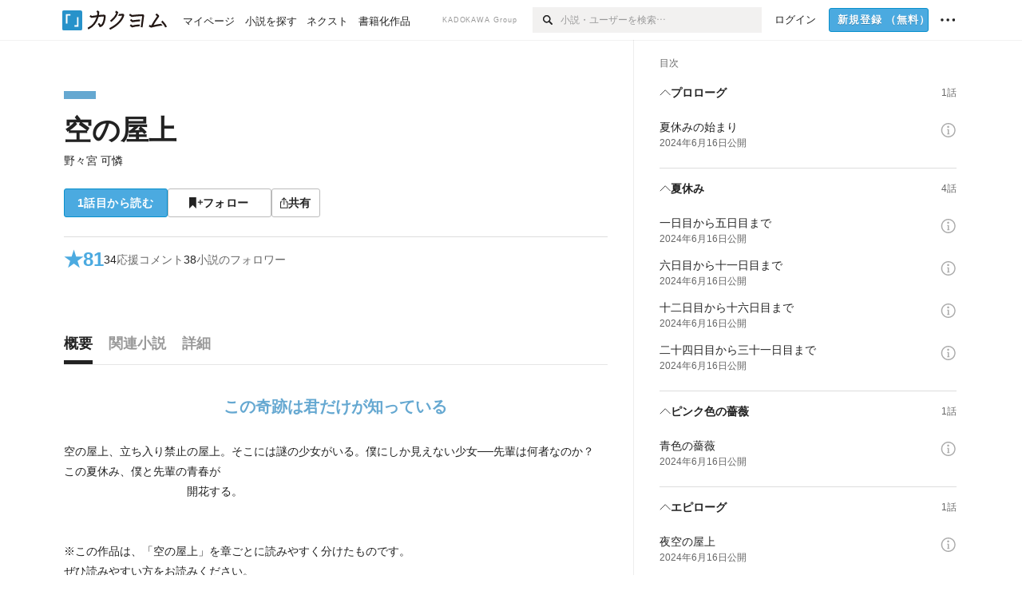

--- FILE ---
content_type: text/html; charset=utf-8
request_url: https://kakuyomu.jp/works/16818093079347087057
body_size: 29472
content:
<!DOCTYPE html><html lang="ja"><head><meta charSet="utf-8" data-next-head=""/><meta name="viewport" content="width=device-width, minimum-scale=1.0, maximum-scale=1.0, user-scalable=no, viewport-fit=cover" data-next-head=""/><link rel="manifest" href="/manifest.json" data-next-head=""/><link rel="icon" sizes="256x256" href="/images/brand/favicons/app-256.png" data-next-head=""/><link rel="shortcut icon" href="/images/brand/favicons/favicon.ico" data-next-head=""/><link rel="apple-touch-icon" sizes="180x180" href="/images/brand/favicons/ios-180.png" data-next-head=""/><link rel="apple-touch-icon" sizes="152x152" href="/images/brand/favicons/ios-152.png" data-next-head=""/><link rel="apple-touch-icon" sizes="120x120" href="/images/brand/favicons/ios-120.png" data-next-head=""/><link rel="apple-touch-icon" sizes="76x76" href="/images/brand/favicons/ios-76.png" data-next-head=""/><link rel="apple-touch-icon" href="/images/brand/favicons/ios-60.png" data-next-head=""/><meta name="apple-itunes-app" content="app-id=1081762516" data-next-head=""/><meta name="keywords" content="カクヨム,kakuyomu,KADOKAWA,はてな,無料,小説,Web小説,ライトノベル,投稿,二次創作" data-next-head=""/><title data-next-head="">空の屋上（野々宮 可憐） - カクヨム</title><meta name="robots" content="index,follow" data-next-head=""/><meta name="description" content="この奇跡は君だけが知っている" data-next-head=""/><meta name="twitter:card" content="summary_large_image" data-next-head=""/><meta name="twitter:site" content="@kaku_yomu" data-next-head=""/><meta property="og:title" content="空の屋上（野々宮 可憐） - カクヨム" data-next-head=""/><meta property="og:description" content="この奇跡は君だけが知っている" data-next-head=""/><meta property="og:url" content="https://kakuyomu.jp/works/16818093079347087057" data-next-head=""/><meta property="og:type" content="article" data-next-head=""/><meta property="og:image" content="https://cdn-static.kakuyomu.jp/works/16818093079347087057/ogimage.png?G7Srf8eyYdxodRCsiPTtACSKxAc" data-next-head=""/><meta property="og:site_name" content="カクヨム - 「書ける、読める、伝えられる」新しいWeb小説サイト" data-next-head=""/><link rel="canonical" href="https://kakuyomu.jp/works/16818093079347087057" data-next-head=""/><link rel="preload" href="/_next/static/css/396d06ec5200d931.css" as="style"/><link rel="preload" href="/_next/static/css/b4f3c961cbd66a82.css" as="style"/><link rel="preload" href="/_next/static/css/54682ab967aa0a28.css" as="style"/><link rel="preload" href="/_next/static/css/a14ace2c078739d5.css" as="style"/><link rel="preload" href="/_next/static/css/488bb9c14e56d32b.css" as="style"/><link rel="preload" href="/_next/static/css/5380afd23a556a42.css" as="style"/><link rel="stylesheet" href="/_next/static/css/396d06ec5200d931.css" data-n-g=""/><link rel="stylesheet" href="/_next/static/css/b4f3c961cbd66a82.css" data-n-p=""/><link rel="stylesheet" href="/_next/static/css/54682ab967aa0a28.css" data-n-p=""/><link rel="stylesheet" href="/_next/static/css/a14ace2c078739d5.css" data-n-p=""/><link rel="stylesheet" href="/_next/static/css/488bb9c14e56d32b.css" data-n-p=""/><link rel="stylesheet" href="/_next/static/css/5380afd23a556a42.css" data-n-p=""/><noscript data-n-css=""></noscript><script defer="" noModule="" src="/_next/static/chunks/polyfills-42372ed130431b0a.js"></script><script src="/_next/static/chunks/webpack-9e1aa9d8d7d67f1f.js" defer=""></script><script src="/_next/static/chunks/framework-8c106ae0f67a9714.js" defer=""></script><script src="/_next/static/chunks/main-bd0c79787ec76b74.js" defer=""></script><script src="/_next/static/chunks/pages/_app-9717a4812fd897a4.js" defer=""></script><script src="/_next/static/chunks/379-ebad3374b6307609.js" defer=""></script><script src="/_next/static/chunks/1820-4a204bd1655b5de9.js" defer=""></script><script src="/_next/static/chunks/2867-3dd2b226244a4019.js" defer=""></script><script src="/_next/static/chunks/8992-93532b34383e46ea.js" defer=""></script><script src="/_next/static/chunks/5391-6d1012512724e0df.js" defer=""></script><script src="/_next/static/chunks/5487-0e97e48982c30881.js" defer=""></script><script src="/_next/static/chunks/8254-aa1c50c491c135eb.js" defer=""></script><script src="/_next/static/chunks/5751-9cbaf8518313383e.js" defer=""></script><script src="/_next/static/chunks/3682-474b9bb22ffdb494.js" defer=""></script><script src="/_next/static/chunks/1548-8c465a53b34f06d0.js" defer=""></script><script src="/_next/static/chunks/824-df7bde710a615d87.js" defer=""></script><script src="/_next/static/chunks/7669-b63b2b319ffb5291.js" defer=""></script><script src="/_next/static/chunks/1304-7933a2483907ce8f.js" defer=""></script><script src="/_next/static/chunks/6734-f34503fdcd568ef7.js" defer=""></script><script src="/_next/static/chunks/5055-2eb9c78d91e5a53b.js" defer=""></script><script src="/_next/static/chunks/2534-c1bb0a90a7b5db44.js" defer=""></script><script src="/_next/static/chunks/9343-5e7fca27c56a5608.js" defer=""></script><script src="/_next/static/chunks/8418-fd9130934edf0351.js" defer=""></script><script src="/_next/static/chunks/791-f2ef85c60ac02e18.js" defer=""></script><script src="/_next/static/chunks/8041-3d66b7c3c24199e5.js" defer=""></script><script src="/_next/static/chunks/pages/works/%5BworkId%5D-6131b9746ba879e5.js" defer=""></script><script src="/_next/static/mHebmqwsy-9XuiCpiZZDT/_buildManifest.js" defer=""></script><script src="/_next/static/mHebmqwsy-9XuiCpiZZDT/_ssgManifest.js" defer=""></script></head><body><div id="__next"><div id="template-root" class="Root_container__wvsyR Root_regular__eU0o_ isRegular"><div><div id="app"><div class="RegularMediaGlobalHeader_regularGlobalHeader__hFOw3 RegularMediaGlobalHeader_fixed__K9_Qv"><div class="ConstrainWidthLayout_constrainWidthLayout__h5f9f ConstrainWidthLayout_isRegular__oUKa9 ConstrainWidthLayout_fluidWidth__AmZWJ"><div class="RegularMediaGlobalHeader_inner__Yy7SH"><div class="RegularMediaGlobalHeader_primary___yfx6"><div class="RegularMediaGlobalHeader_logo__vHZpg"><a href="/" class="LinkAppearance_link__POVTP"><svg class="Logo_kakuyomuLogo__o0o0_ " height="25" viewBox="0 0 132 25" width="132" xmlns="http://www.w3.org/2000/svg" role="img" aria-label="カクヨム"><rect fill="#2792ca" height="24.90953" rx="1.64958" width="24.90953" y=".09047"></rect><path d="m6.509 16.469h-1.966v-11.835h5.608v1.965h-3.642z" fill="#fff"></path><path d="m20.367 20.457h-5.2v-1.966h3.234v-9.87h1.966z" fill="#fff"></path><g fill="#231815"><path d="m51.79962 5.35384c-1.32522.03565-3.25717.14635-5.88463.42815a26.995 26.995 0 0 0 .35582-4.29857v-.0901l-2.32138-1.39332-1.18985 1.98291 1.20847.72541a21.535 21.535 0 0 1 -.41388 3.35173c-1.82387.23239-3.90253.53475-6.27724.93394l-1.97606-1.10578-1.12934 2.01769 2.69 1.505.05532-.00959c.05134-.00873 2.72064-.46406 6.0191-.90834a21.73291 21.73291 0 0 1 -11.1559 13.2503l-.14131.07174 1.04226 2.06644.14267-.07449a23.93558 23.93558 0 0 0 12.58973-15.62796c2.06812-.24439 4.18865-.44611 5.94789-.50944.66768 0 .65817.11509.64267.56481-.56754 6.98884-2.88942 9.51545-3.86772 9.97608a5.784 5.784 0 0 0 -2.18363-2.46981l-.13282-.09228-1.29611 1.93663.15281.08324a3.72124 3.72124 0 0 1 1.64813 2.56569.83889.83889 0 0 0 .9755.68836c5.31813-.6522 6.68684-8.42016 7.03633-12.71259.09212-1.68176-.24672-2.86288-2.53683-2.85585z"></path><path d="m61.43365 14.49378c4.89059-3.95761 7.80677-8.03077 8.66773-12.10585l.06244-.28261-2.8321-1.69757-1.18986 1.98264 1.35362.81222c-.474 1.47794-2.11764 5.12446-7.51622 9.49392l-.1235.1 1.45439 1.79724z"></path><path d="m71.20414 4.6049-.14952.0304a16.20882 16.20882 0 0 1 -1.02924 2.36543s1.46989-.15372 2.32551-.234c.74554-.06992 1.18277-.12064 1.8898-.16239.68978-.03159.80093.0975.63016.549-1.302 3.25163-5.0845 9.72652-15.89714 15.0209l-.14295.0701 1.01706 2.07684.14267-.06956c12.07083-5.91062 16.06023-13.2267 17.36676-17.11154.35229-1.12081.50349-2.89987-1.98227-2.88909-1.0184.04607-2.40205.14771-4.17084.35391z"></path><path d="m97.294 11.44867c-3.51453.14842-7.81416.72345-9.18229.89762l-1.83421-1.55982-1.499 1.76274 2.791 2.32494.07065-.011c.057-.00876 5.6579-.92172 9.68616-1.0915l.28011-2.32987z"></path><path d="m96.78681 17.62064a40.54123 40.54123 0 0 0 -9.00594 1.19961l-1.81011-1.41989-1.42728 1.82 2.74776 2.15351.08-.02547a36.66524 36.66524 0 0 1 9.41664-1.4154l.27813-2.30216c-.13423-.01174-.2792-.0102-.2792-.0102z"></path><path d="m123.7343 16.75852a78.21841 78.21841 0 0 0 -8.93237 1.56766c-.18664.04246-.53.08828-.23932-.41463 1.95012-3.37348 4.68325-7.25778 6.18118-9.33111.71758-.99254.93-1.82681.13028-2.49871l-2.70293-2.3035-1.49957 1.76 2.102 1.7915a93.76352 93.76352 0 0 0 -7.46747 11.73842l-1.95717-.96483-1.02253 2.07383 2.88413 1.4218.058-.01588a100.85871 100.85871 0 0 1 12.98517-2.55579l1.33322-.13371a9.12374 9.12374 0 0 0 -1.85262-2.13505z"></path><path d="m130.96352 20.39321c-1.41742-3.747-5.312-7.31275-5.47744-7.46281l-.11775-.1068-1.55489 1.71153.11775.10707c.0367.03286 3.65966 3.37212 4.87005 6.569l.05587.14869 2.16282-.818z"></path><path d="m87.45664 5.8359-2.56209-1.68113-1.269 1.93362 3.267 2.14311.05745-.00658c3.574-.46762 6.96756-.81676 12.093-1.04168 1.15509-.08042 1.08244.02336.95084.86043l-1.7532 12.91394 2.29153.31081s1.70691-12.5877 1.87517-13.81276.07955-2.62489-2.31312-2.59426c-3.21591.10503-8.2074.39086-12.63758.9745z"></path></g></svg></a></div><ul class="RegularMediaGlobalHeader_links__DudoA"><li class="RegularGlobalHeaderLink_link__uLcBV RegularGlobalHeaderLink_reducePaddingZero__SHdso"><a href="/my/antenna/works" class="LinkAppearance_link__POVTP"><span class="">マイページ</span></a></li><li class="RegularGlobalHeaderLink_link__uLcBV "><a href="/explore" class="LinkAppearance_link__POVTP"><span class="">小説を探す</span></a></li><li class="RegularGlobalHeaderLink_link__uLcBV "><a href="/next" class="LinkAppearance_link__POVTP"><span class="">ネクスト</span></a></li><li class="RegularGlobalHeaderLink_link__uLcBV "><a href="/publication/" class="LinkAppearance_link__POVTP"><span class="">書籍化作品</span></a></li></ul></div><div class="RegularMediaGlobalHeader_secondary__pTLT4"><div class="RegularMediaGlobalHeader_kadokawaGroup__p0ZLV">KADOKAWA Group</div><div class="RegularGlobalHeaderSearchForm_searchForm__YyJBc"><form class="RegularGlobalHeaderSearchForm_form__kusGu" action="/search" method="GET"><input class="RegularGlobalHeaderSearchForm_input__QzUPB" type="text" placeholder="小説・ユーザーを検索…" autoComplete="on" name="q"/><button class="RegularGlobalHeaderSearchForm_submit___d3g0" type="submit" aria-label="検索"><svg xmlns="http://www.w3.org/2000/svg" class="Icons_icon__kQc4i" width="12" height="12" viewBox="0 0 12 12"><path d="m7.00444 6.99871a3.1732 3.1732 0 1 1 0-4.48376 3.18107 3.18107 0 0 1 0 4.48376zm1.11521-5.60661a4.753 4.753 0 1 0 -.73329 7.32525l3.0019 2.99427a.94521.94521 0 0 0 1.33674-1.33673l-3.00956-2.99426a4.75212 4.75212 0 0 0 -.59579-5.98853z" fill="currentColor"></path></svg></button></form></div><ul class="RegularMediaGlobalHeader_links__DudoA RegularMediaGlobalHeader_isGuest__9pnlv"><li class="GlobalHeaderGuestLink_guestLink___fXtl"><a href="/login?location=%2Fworks%2F16818093079347087057"><span>ログイン</span></a></li><li class="RegularMediaGlobalHeader_signupButton__5cUj8"><a href="/signup" class="LinkAppearance_link__POVTP"><span class="ButtonAppearance_buttonAppearance__bQQjV ButtonAppearance_medium__fRMEE ButtonAppearance_primary__hlhrN   "><div class="RegularMediaGlobalHeader_signupButtonLabel__BWzhx">新規登録<span>（無料）</span></div></span></a></li><li><div class="RegularGlobalHeaderInfoItem_menuButton__Pj_lo"><svg xmlns="http://www.w3.org/2000/svg" class="" width="18" height="18" viewBox="0 0 18 18"><circle fill="currentColor" cx="1.93671" cy="8.93127" r="1.78551"></circle><circle fill="currentColor" cx="9.1512" cy="8.93127" r="1.78551"></circle><circle fill="currentColor" cx="16.36569" cy="8.93127" r="1.78551"></circle></svg></div></li></ul></div></div></div></div><div class="DefaultTemplate_fixed__DLjCr  DefaultTemplate_isWeb__QRPlB DefaultTemplate_fixedGlobalFooter___dZog"><div class="ConstrainWidthLayout_constrainWidthLayout__h5f9f ConstrainWidthLayout_isRegular__oUKa9 ConstrainWidthLayout_fixedGlobalFooter__MDpyr ConstrainWidthLayout_noDefaultPaddings__aWoPA ConstrainWidthLayout_fluidWidth__AmZWJ"><div class="_workId__wrapper__XZCz0"><main class="_workId__main__CWfc3"><div class="NewBox_box__45ont NewBox_padding-px-4l__Kx_xT NewBox_padding-pt-7l__Czm59"><div class=" Gap_size-m__thYv4 Gap_direction-y__Ee6Qv"><div class="WorkColor_workColor__n_EKF WorkColor_display-block___l60K WorkColor_size-1l__B7Gz6" style="background-color:#65A8D1"></div><div class=" Gap_size-2l__HWqrr Gap_direction-y__Ee6Qv"><div class=" Gap_size-3s__fjxCP Gap_direction-y__Ee6Qv"><h1 class="Heading_heading__lQ85n Heading_left__RVp4h Heading_size-2l__rAFn3"><span class=" Gap_size-4s__F67Nf Gap_direction-x__RsHk8"><a title="空の屋上" href="/works/16818093079347087057" class="LinkAppearance_link__POVTP LinkAppearance_hoverblueWithUnderline__y_22T">空の屋上</a></span></h1><div><div class="Typography_lineHeight-1s__3iKaG Base_inline__bKcc9"><div class="partialGiftWidgetActivityName"><a href="/users/ugokitakunaitennP" class="LinkAppearance_link__POVTP LinkAppearance_hoverblueWithUnderline__y_22T">野々宮 可憐</a></div></div></div></div><div class=" Gap_size-m__thYv4 Gap_direction-y__Ee6Qv"><div class="Layout_layout__5aFuw Layout_items-normal__4mOqD Layout_justify-normal__zqNe7 Layout_direction-row__boh0Z Layout_wrap-wrap__yY3zM Layout_gap-2s__xUCm0"><a href="/works/16818093079347087057/episodes/16818093079347098653"><span style="width:130px" class="ButtonAppearance_buttonAppearance__bQQjV ButtonAppearance_large__SoS33 ButtonAppearance_blue__Toodc   ">1話目から読む</span></a><button type="button" class="Button_button__kcHya Button_widthauto__ahiiT Button_heightauto__BdNgx"><span style="width:130px" class="ButtonAppearance_buttonAppearance__bQQjV ButtonAppearance_large__SoS33 ButtonAppearance_simple__wr58B   "><span class="WorkFollowButton_follow__JOUFz"><svg xmlns="http://www.w3.org/2000/svg" class="Icons_icon__kQc4i" width="1214.24" height="1000" viewBox="0 0 1214.24 1000"><path d="M1214.24,396.76H1029.13V211H951.46V396.76H765.05v77.67H951.46V660.84h77.67V474.43h185.11ZM0,1000,312.62,703.56,625.24,1000V0H0Z" fill="currentColor"></path></svg> <span>フォロー</span></span></span></button><button type="button" class="Button_button__kcHya Button_widthauto__ahiiT Button_heightauto__BdNgx"><span class="ButtonAppearance_buttonAppearance__bQQjV ButtonAppearance_large__SoS33 ButtonAppearance_simple__wr58B   "><span class="ShareButton_share__Vjk5Q"><svg xmlns="http://www.w3.org/2000/svg" class="Icons_icon__kQc4i" fill="none" height="14" viewBox="0 0 10 14" width="10"><path clip-rule="evenodd" d="m5.18341 9.61552v-7.48561l2.0519 2.18869.72953-.68394-3.28143-3.5002-3.28144 3.5002.72954.68394 2.0519-2.18869v7.48561zm-2.59309-4.25h-2.59032v8.49998h9.4v-8.49998h-2.6v1h1.6v6.49998h-7.4v-6.49998h1.59032z" fill="currentColor" fill-rule="evenodd"></path></svg><span>共有</span></span></span></button></div></div></div></div></div><div class="NewBox_box__45ont NewBox_padding-pt-2l__k25C7 NewBox_padding-px-4l__Kx_xT NewBox_padding-pb-7l__WeU_U"><div class="NewBox_box__45ont NewBox_padding-pt-m__nO4MV NewBox_borderStyle-solid__F7tjp NewBox_borderColor-defaultGray__NGE9f NewBox_borderSize-bt-m__4nA6i"><div class="NewBox_box__45ont"><div class="Layout_layout__5aFuw Layout_items-center__IBCoH Layout_justify-normal__zqNe7 Layout_direction-row__boh0Z Layout_gap-m__smcK5"><div class="LayoutItem_layoutItem__cl360 LayoutItem_alignSelf-center__GhsXi LayoutItem_flex-1__hhrWm"><div class="Layout_layout__5aFuw Layout_items-center__IBCoH Layout_justify-normal__zqNe7 Layout_direction-row__boh0Z Layout_gap-m__smcK5"><a href="/works/16818093079347087057/reviews" class="LinkAppearance_link__POVTP LinkAppearance_block__UJrud"><div class="Typography_fontSize-3l__zYLOs Typography_fontWeight-bold__jDh15 Typography_color-lightBlue__KDVNE Typography_lineHeight-unit__1hryM Base_inline__bKcc9"><div class="WorkSubHeader_hover__BX4qY"><div class="Layout_layout__5aFuw Layout_items-normal__4mOqD Layout_justify-normal__zqNe7 Layout_direction-row__boh0Z Layout_gap-5s__RcxLn"><div>★</div><div class="LayoutItem_layoutItem__cl360 LayoutItem_alignSelf-normal__dQu_8 LayoutItem_flex-1__hhrWm">81</div></div></div></div></a><div class="LayoutItem_layoutItem__cl360 LayoutItem_alignSelf-center__GhsXi LayoutItem_flex-1__hhrWm"><div class="Layout_layout__5aFuw Layout_items-normal__4mOqD Layout_justify-normal__zqNe7 Layout_direction-row__boh0Z Layout_wrap-wrap__yY3zM Layout_gap-m__smcK5"><a href="/works/16818093079347087057/comments" class="LinkAppearance_link__POVTP LinkAppearance_hoverblue__krX_3 LinkAppearance_block__UJrud"><div class="WorkSubHeader_hover__BX4qY"><div class="Layout_layout__5aFuw Layout_items-normal__4mOqD Layout_justify-normal__zqNe7 Layout_direction-row__boh0Z Layout_wrap-wrap__yY3zM Layout_gap-4s__C_lVp"><div class="Typography_fontSize-m__mskXq Typography_lineHeight-3s__OOxkK Base_inline__bKcc9">34</div><div class="Typography_fontSize-m__mskXq Typography_color-gray__ObCRz Typography_hoverColor-blue___XXGa Typography_lineHeight-3s__OOxkK Base_inline__bKcc9">応援コメント</div></div></div></a><a href="/works/16818093079347087057/followers" class="LinkAppearance_link__POVTP LinkAppearance_hoverblue__krX_3 LinkAppearance_block__UJrud"><div class="WorkSubHeader_hover__BX4qY"><div class="Layout_layout__5aFuw Layout_items-normal__4mOqD Layout_justify-normal__zqNe7 Layout_direction-row__boh0Z Layout_wrap-wrap__yY3zM Layout_gap-4s__C_lVp"><div class="Typography_fontSize-m__mskXq Typography_lineHeight-3s__OOxkK Base_inline__bKcc9">38</div><div class="Typography_fontSize-m__mskXq Typography_color-gray__ObCRz Typography_hoverColor-blue___XXGa Typography_lineHeight-3s__OOxkK Base_inline__bKcc9">小説のフォロワー</div></div></div></a></div></div></div></div></div></div></div></div><div class="_workId__tabAnchor__qySoH"></div><div class="NewBox_box__45ont NewBox_padding-px-4l__Kx_xT"><div class="_workId__tab__grZYL"><ul class="Tab_ul__raAoj Tab_border__xgxZm"><li class=""><button type="button" role="tab" class="Button_button__kcHya Button_widthfill__fMKti Button_heighttouchTarget__27r15"><div class="TabItem_tabItem__zfuRk TabItem_active__56uVd TabItem_paddings-pr-1s__dE75v"><div class="TabItem_tabItemInner__CKeDv TabItem_border-bottom__zca_r"><span><div class="NewBox_box__45ont NewBox_padding-pb-1s__e65cu"><div class="Typography_fontSize-1l__hDZ2W Typography_fontWeight-bold__jDh15 Typography_color-black__PflU3 Base_inline__bKcc9">概要</div></div></span></div></div></button></li><li class=""><button type="button" role="tab" class="Button_button__kcHya Button_widthfill__fMKti Button_heighttouchTarget__27r15"><div class="TabItem_tabItem__zfuRk TabItem_paddings-px-1s__FZgiM"><div class="TabItem_tabItemInner__CKeDv TabItem_border-bottom__zca_r"><span><div class="NewBox_box__45ont NewBox_padding-pb-1s__e65cu"><div class="Typography_fontSize-1l__hDZ2W Typography_fontWeight-bold__jDh15 Typography_color-mediumGray__plejA Base_inline__bKcc9">関連小説</div></div></span></div></div></button></li><li class=""><button type="button" role="tab" class="Button_button__kcHya Button_widthfill__fMKti Button_heighttouchTarget__27r15"><div class="TabItem_tabItem__zfuRk TabItem_paddings-px-1s__FZgiM"><div class="TabItem_tabItemInner__CKeDv TabItem_border-bottom__zca_r"><span><div class="NewBox_box__45ont NewBox_padding-pb-1s__e65cu"><div class="Typography_fontSize-1l__hDZ2W Typography_fontWeight-bold__jDh15 Typography_color-mediumGray__plejA Base_inline__bKcc9">詳細</div></div></span></div></div></button></li></ul></div><div class="NewBox_box__45ont NewBox_padding-pb-7l__WeU_U"><div class="VisibilityHidden_hidden__iE0pJ"><h2 class="Heading_heading__lQ85n Heading_left__RVp4h Heading_size-m___7G0X">概要</h2></div><div class=" Gap_size-7l__TyUOV Gap_direction-y__Ee6Qv"><div><div class="NewBox_box__45ont NewBox_padding-pt-2l__k25C7"><div class="NewBox_box__45ont NewBox_padding-pb-4l__qgebp NewBox_borderStyle-solid__F7tjp NewBox_borderColor-defaultGray__NGE9f NewBox_borderSize-bb-m__wEqyb"><div class=" Gap_size-m__thYv4 Gap_direction-y__Ee6Qv"><div class=" Gap_size-4l___YwbP Gap_direction-y__Ee6Qv"><div class="NewBox_box__45ont NewBox_padding-pt-m__nO4MV"><div class="WorkIntroductionBox_catch__HOBdr"><div class="EyeCatch_container__7zD5T EyeCatch_fontSize-large___PWt_" style="color:#65A8D1"><div class="EyeCatch_catchphrase__tT_m2  ">この奇跡は君だけが知っている</div></div></div></div><div class=" Gap_size-m__thYv4 Gap_direction-y__Ee6Qv"><div class="CollapseTextWithKakuyomuLinks_collapseText__XSlmz CollapseTextWithKakuyomuLinks_lineHeight-m__sr9Tu">空の屋上、立ち入り禁止の屋上。そこには謎の少女がいる。僕にしか見えない少女──先輩は何者なのか？<br/>この夏休み、僕と先輩の青春が　　　　　　　　　　　　　　　　 　<br/>　　　　　　　　　　　開花する。<br/><br/><br/>※この作品は、「空の屋上」を章ごとに読みやすく分けたものです。<br/>ぜひ読みやすい方をお読みください。<br/><br/></div></div></div></div></div></div><div class="NewBox_box__45ont"><div class=" Gap_size-2l__HWqrr Gap_direction-y__Ee6Qv"><div class="NewBox_box__45ont NewBox_padding-pt-2l__k25C7 NewBox_borderStyle-solid__F7tjp NewBox_borderColor-defaultGray__NGE9f"><div class="Typography_fontSize-m__mskXq Typography_color-gray__ObCRz Typography_lineHeight-3s__OOxkK Base_block__H4wj4"><div class=" Gap_size-4s__F67Nf Gap_direction-y__Ee6Qv"><ul class="Meta_meta__7tVPt Meta_disc__uPSnA Meta_lightGray__mzmje Meta_lineHeightXsmall__66NnD  "><li class="Meta_metaItemWrapper__JzV2P Meta_normal__u9LT4"><div class="Meta_metaItem__8eZTP">完結済<!-- --> 全<!-- -->7<!-- -->話</div></li><li class="Meta_metaItemWrapper__JzV2P Meta_normal__u9LT4"><div class="Meta_metaItem__8eZTP">19,989<!-- -->文字</div></li><li class="Meta_metaItemWrapper__JzV2P Meta_normal__u9LT4"><div class="Meta_metaItem__8eZTP"><time dateTime="2024-09-09T05:19:56.000Z">2024年9月9日</time>更新</div></li></ul></div></div></div><div class=" Gap_size-2s__Tv9t0 Gap_direction-y__Ee6Qv"><div class="WorkAuthorBox_workAuthorBox__3Q7kk"><div class="NewBox_box__45ont NewBox_padding-p-1s__Sj_2k NewBox_borderStyle-solid__F7tjp NewBox_borderColor-gray__Zi4lf NewBox_borderSize-b-m__monfl"><div class="Layout_layout__5aFuw Layout_items-normal__4mOqD Layout_justify-spaceBetween__dQcuh Layout_direction-row__boh0Z Layout_gap-m__smcK5"><div class="Layout_layout__5aFuw Layout_items-normal__4mOqD Layout_justify-normal__zqNe7 Layout_direction-column__How_2 Layout_gap-5s__RcxLn"><div class="Typography_fontWeight-bold__jDh15 Typography_lineHeight-3s__OOxkK Base_inline__bKcc9"><div class="partialGiftWidgetActivityName ActivityName_fontSize-1l__nTZ5_"><a href="/users/ugokitakunaitennP" class="LinkAppearance_link__POVTP LinkAppearance_hoverblueWithUnderline__y_22T">野々宮 可憐</a></div></div><div class="Typography_fontSize-2s__NPM4C Typography_color-gray__ObCRz Typography_lineHeight-3s__OOxkK Base_inline__bKcc9"><ul class="Meta_meta__7tVPt Meta_disc__uPSnA Meta_lightGray__mzmje   "><li class="Meta_metaItemWrapper__JzV2P Meta_normal__u9LT4"><div class="Meta_metaItem__8eZTP">@ugokitakunaitennP</div></li></ul></div></div><div class="LayoutItem_layoutItem__cl360 LayoutItem_alignSelf-normal__dQu_8 LayoutItem_flex-intrinsic__Ttits"><div class="Layout_layout__5aFuw Layout_items-normal__4mOqD Layout_justify-normal__zqNe7 Layout_direction-row__boh0Z Layout_gap-2s__xUCm0"><button type="button" class="Button_button__kcHya Button_widthauto__ahiiT Button_heightauto__BdNgx"><span style="width:145px" class="ButtonAppearance_buttonAppearance__bQQjV ButtonAppearance_medium__fRMEE ButtonAppearance_simple__wr58B   "><div class="Layout_layout__5aFuw Layout_items-normal__4mOqD Layout_justify-center__CcJQB Layout_direction-row__boh0Z Layout_gap-4s__C_lVp"><svg xmlns="http://www.w3.org/2000/svg" class="Icons_icon__kQc4i" height="140" width="175" viewBox="0 0 175 140"><path d="m174.3 57.949h-25.34v-25.4296h-10.64v25.4296h-25.517v10.633h25.517v25.5192h10.64v-25.5192h25.34zm-98.7115 40.7596v-18.1636c12.7596-5.2276 21.98-20.8222 21.98-39.34 0-22.68-5.0512-41.20200928-31.2788-41.20200928-26.32 0-31.367 18.51920928-31.367 41.20200928 0 18.5192 9.3926 34.202 22.1522 39.431v18.1622c-58.92884 1.9488-57.07524269 20.9108-57.07524269 41.2018h135.48734269c0-22.949 1.949-39.961-59.8985-41.2914z" fill="currentColor"></path></svg><div>フォロー</div></div></span></button><button type="submit" class="Button_button__kcHya Button_widthauto__ahiiT Button_heightauto__BdNgx"><span style="width:145px" class="ButtonAppearance_buttonAppearance__bQQjV ButtonAppearance_medium__fRMEE ButtonAppearance_simple__wr58B   "><div class="Layout_layout__5aFuw Layout_items-normal__4mOqD Layout_justify-center__CcJQB Layout_direction-row__boh0Z Layout_gap-4s__C_lVp"><svg xmlns="http://www.w3.org/2000/svg" class="Icons_icon__kQc4i" height="14" width="10.3" viewBox="0 0 103 140"><g fill="none" stroke="CurrentColor" stroke-miterlimit="10" stroke-width="10"><path d="m20.1 20.1h62.8v62.83h-62.8z" transform="matrix(.70710678 -.70710678 .70710678 .70710678 -21.3 51.5)"></path><path d="m20.1 57.1h62.8v62.83h-62.8z" transform="matrix(.70710678 -.70710678 .70710678 .70710678 -47.5 62.3)"></path></g></svg><div>ギフトを贈る</div></div></span></button></div></div></div><div class="WorkAuthorBox_boxWithArrow__D2s7C"><div class="Typography_fontSize-2s__NPM4C Typography_lineHeight-1s__3iKaG">いつも応援ありがとうございます！！！！！！好き！！！！！！！</div></div></div></div></div></div></div></div><div class="Layout_layout__5aFuw Layout_items-normal__4mOqD Layout_justify-center__CcJQB Layout_direction-row__boh0Z Layout_wrap-wrap__yY3zM Layout_gap-4l__vVWGc"><div id="work-ad-regular-header-left" class="Ad_ad__6izpJ" style="width:300px;height:250px"></div><div id="work-ad-regular-header-right" class="Ad_ad__6izpJ" style="width:300px;height:250px"></div></div><div class="NewBox_box__45ont"><div class="NewBox_box__45ont"><div class=" Gap_size-m__thYv4 Gap_direction-y__Ee6Qv"><h2 class="Heading_heading__lQ85n Heading_left__RVp4h Heading_size-1l__ncs7B">おすすめレビュー</h2><div class="NewBox_box__45ont NewBox_padding-pb-2s__KQRQO"><div class="WorkReviewButton_workReviewButton__r4FVz WorkReviewButton_isWorkTop__sL0o3"><div class="WorkReviewButton_workReviewButtonInner__gHCB3"><div class="WorkReviewButton_ratingBox__WgMsd"><div class="Layout_layout__5aFuw Layout_items-center__IBCoH Layout_justify-center__CcJQB Layout_direction-row__boh0Z Layout_gap-3s__Q_er2"><div class="Typography_fontSize-m__mskXq Typography_lineHeight-3s__OOxkK Base_inline__bKcc9">★で称える</div><a href="https://kakuyomu.jp/help/entry/reviews" target="_blank" rel="noopener" class="LinkAppearance_link__POVTP LinkAppearance_blue__o2Bzb"><svg xmlns="http://www.w3.org/2000/svg" class="Icons_icon__kQc4i Icons_size-m__Hzt40" style="transform:translateY(1.5px)" width="14" height="14" viewBox="0 0 140 140" fill="none"><circle cx="65" cy="71" r="60" stroke="currentColor" stroke-width="10"></circle><path d="M58.8409 91.0909V90.6136C58.8939 85.5492 59.4242 81.5189 60.4318 78.5227C61.4394 75.5265 62.8712 73.1004 64.7273 71.2443C66.5833 69.3883 68.8106 67.678 71.4091 66.1136C72.9735 65.1591 74.3788 64.0322 75.625 62.733C76.8712 61.4072 77.8523 59.8826 78.5682 58.1591C79.3106 56.4356 79.6818 54.5265 79.6818 52.4318C79.6818 49.8333 79.072 47.5795 77.8523 45.6705C76.6326 43.7614 75.0019 42.2898 72.9602 41.2557C70.9186 40.2216 68.6515 39.7045 66.1591 39.7045C63.9848 39.7045 61.8902 40.1553 59.875 41.0568C57.8598 41.9583 56.1761 43.3769 54.8239 45.3125C53.4716 47.2481 52.6894 49.7803 52.4773 52.9091H42.4545C42.6667 48.4015 43.8333 44.5436 45.9545 41.3352C48.1023 38.1269 50.9261 35.6742 54.4261 33.9773C57.9527 32.2803 61.8636 31.4318 66.1591 31.4318C70.8258 31.4318 74.8826 32.3598 78.3295 34.2159C81.803 36.072 84.4811 38.6174 86.3636 41.8523C88.2727 45.0871 89.2273 48.7727 89.2273 52.9091C89.2273 55.8258 88.7765 58.464 87.875 60.8239C87 63.1837 85.7273 65.2917 84.0568 67.1477C82.4129 69.0038 80.4242 70.6477 78.0909 72.0795C75.7576 73.5379 73.8883 75.0758 72.483 76.6932C71.0777 78.2841 70.0568 80.1799 69.4205 82.3807C68.7841 84.5814 68.4394 87.3258 68.3864 90.6136V91.0909H58.8409ZM63.9318 114.636C61.9697 114.636 60.286 113.934 58.8807 112.528C57.4754 111.123 56.7727 109.439 56.7727 107.477C56.7727 105.515 57.4754 103.831 58.8807 102.426C60.286 101.021 61.9697 100.318 63.9318 100.318C65.8939 100.318 67.5777 101.021 68.983 102.426C70.3883 103.831 71.0909 105.515 71.0909 107.477C71.0909 108.777 70.7595 109.97 70.0966 111.057C69.4602 112.144 68.5985 113.019 67.5114 113.682C66.4508 114.318 65.2576 114.636 63.9318 114.636Z" fill="currentColor"></path></svg></a></div><div class="WorkReviewButton_ratingInner__4048w"><div><div class="Layout_layout__5aFuw Layout_items-center__IBCoH Layout_justify-normal__zqNe7 Layout_direction-row__boh0Z Layout_gap-3s__Q_er2"><button type="button" class="Button_button__kcHya Button_widthauto__ahiiT Button_heightauto__BdNgx"><div class="CircleButton_circleButton__SxLGf CircleButton_plus__kTXMM "></div></button><span class="WorkReviewButton_star__0FIMu "><span class="Typography_fontSize-3l__zYLOs Typography_fontWeight-bold__jDh15 Typography_color-lightGray__D4PXo Typography_lineHeight-unit__1hryM Base_inline__bKcc9">★</span></span><span class="WorkReviewButton_star__0FIMu "><span class="Typography_fontSize-3l__zYLOs Typography_fontWeight-bold__jDh15 Typography_color-lightGray__D4PXo Typography_lineHeight-unit__1hryM Base_inline__bKcc9">★</span></span><span class="WorkReviewButton_star__0FIMu "><span class="Typography_fontSize-3l__zYLOs Typography_fontWeight-bold__jDh15 Typography_color-lightGray__D4PXo Typography_lineHeight-unit__1hryM Base_inline__bKcc9">★</span></span></div></div><div class="NewBox_box__45ont NewBox_padding-pt-4s__DpPZt"><button type="submit" class="Button_button__kcHya Button_widthauto__ahiiT Button_heightauto__BdNgx"><span class="ButtonAppearance_buttonAppearance__bQQjV ButtonAppearance_medium__fRMEE ButtonAppearance_primary__hlhrN   ">レビューを書く</span></button></div></div></div></div></div></div></div></div><div class="NewBox_box__45ont NewBox_padding-pt-m__nO4MV"><div class="NewBox_box__45ont NewBox_padding-py-m__64_RO"><h3 class="Heading_heading__lQ85n Heading_left__RVp4h Heading_size-m___7G0X">新着おすすめレビュー</h3><ul><li><div class="TextualWorkReviewItem_textualWorkReviewItem__uJzZd"><div class="Layout_layout__5aFuw Layout_items-normal__4mOqD Layout_justify-normal__zqNe7 Layout_direction-row__boh0Z Layout_gap-4l__vVWGc"><dl style="width:135px" class="NewBox_box__45ont"><dt class="Typography_fontSize-m__mskXq Typography_fontWeight-bold__jDh15 Typography_lineHeight-3s__OOxkK Base_inline__bKcc9"><div class="partialGiftWidgetActivityName"><a href="/users/yukito-hino" class="LinkAppearance_link__POVTP LinkAppearance_hoverblueWithUnderline__y_22T">陽野　幸人</a></div></dt><dd class="Typography_fontSize-2s__NPM4C Typography_color-gray__ObCRz Typography_lineHeight-3s__OOxkK Base_inline__bKcc9"><a href="/users/yukito-hino/review_comments" class="LinkAppearance_link__POVTP LinkAppearance_hoverblueWithUnderline__y_22T"><div class="NewBox_box__45ont NewBox_padding-pt-4s__DpPZt"><div class="Layout_layout__5aFuw Layout_items-normal__4mOqD Layout_justify-normal__zqNe7 Layout_direction-row__boh0Z Layout_wrap-wrap__yY3zM"><div>18<!-- -->件の</div><div>レビューを投稿</div></div></div></a></dd></dl><div class="LayoutItem_layoutItem__cl360 LayoutItem_alignSelf-normal__dQu_8 LayoutItem_flex-1__hhrWm"><div><a href="/works/16818093079347087057/reviews/16818093085250730584" class="LinkAppearance_link__POVTP"><div class="Typography_fontSize-m__mskXq Typography_lineHeight-3s__OOxkK"><div class="Typography_fontWeight-bold__jDh15 Typography_color-lightBlue__KDVNE Base_inline__bKcc9">★★★<!-- --> <!-- -->Excellent!!!</div></div></a><h4 class="Heading_heading__lQ85n Heading_left__RVp4h Heading_size-1s___G7AX"><a href="/works/16818093079347087057/reviews/16818093085250730584" class="LinkAppearance_link__POVTP LinkAppearance_hoverblueWithUnderline__y_22T LinkAppearance_block__UJrud"><div class="NewBox_box__45ont NewBox_padding-pt-2s__ahJd3">青年と女の子が軽やかに心を交わす。それは恋の予感</div></a></h4><a href="/works/16818093079347087057/reviews/16818093085250730584" class="LinkAppearance_link__POVTP"><div class="NewBox_box__45ont NewBox_padding-py-m__64_RO"><p><span class="Typography_fontSize-m__mskXq Typography_lineHeight-m__jBbHh Base_inline__bKcc9">屋上にいる正体不明な女の子と出会って、夏にしか会えない恋が始まる。<br/>会える時間は多くない、二人の恋の行方は……。<br/><br/>冒頭から楽しげでありながらも、登場人物たちとは違って切ない感情でページをめくっていました。<br/>真実は『空』の屋上にあります。<br/>謎を解き明かせという先輩のキャラが快活で好きです。<br/><br/>文章もテンポがよいので読みやすかったです。<br/><br/>ぜひ、色々なかたに読んでいただきたい素敵な作品です。<br/><br/></span></p></div></a><div class="Typography_fontSize-2s__NPM4C Typography_color-gray__ObCRz Typography_lineHeight-3s__OOxkK"><ul class="Meta_meta__7tVPt Meta_disc__uPSnA Meta_lightGray__mzmje   "><li class="Meta_metaItemWrapper__JzV2P Meta_normal__u9LT4"><div class="Meta_metaItem__8eZTP"><div class="WorkReviewLike_workReviewLike-m__tmxho"><button type="button" class="Button_button__kcHya Button_widthauto__ahiiT Button_heightauto__BdNgx"><span class="WorkReviewLike_button__tRmUG"><span class="WorkReviewLike_icon__ARqu0"><svg xmlns="http://www.w3.org/2000/svg" class="Icons_icon__kQc4i Icons_size-m__Hzt40 Icons_color-lightGray__2iKyx" height="140" width="160" viewBox="0 0 160 140"><path fill="currentColor" d="m25.5503 59h-25.5503v81.452h25.5503z"></path><path fill="currentColor" d="m160 76.7972v-19.2715h-59.24v-57.5257h-21.2895l-39.4583 76.7972h-.0122v63.2028h96.347z"></path></svg></span><span class="WorkReviewLike_count__ESbVL"><div class="Typography_fontSize-2s__NPM4C Typography_color-gray__ObCRz Typography_lineHeight-unit__1hryM Base_inline__bKcc9">1</div></span></span></button></div></div></li><li class="Meta_metaItemWrapper__JzV2P Meta_normal__u9LT4"><div class="Meta_metaItem__8eZTP"><a href="/works/16818093079347087057/reviews/16818093085250730584" class="LinkAppearance_link__POVTP LinkAppearance_hoverblueWithUnderline__y_22T"><time dateTime="2024-09-20T09:38:28.000Z">2024年9月20日 09:38</time></a></div></li></ul></div></div></div></div></div></li><li><div class="TextualWorkReviewItem_textualWorkReviewItem__uJzZd"><div class="Layout_layout__5aFuw Layout_items-normal__4mOqD Layout_justify-normal__zqNe7 Layout_direction-row__boh0Z Layout_gap-4l__vVWGc"><dl style="width:135px" class="NewBox_box__45ont"><dt class="Typography_fontSize-m__mskXq Typography_fontWeight-bold__jDh15 Typography_lineHeight-3s__OOxkK Base_inline__bKcc9"><div class="partialGiftWidgetActivityName"><a href="/users/yanyan626" class="LinkAppearance_link__POVTP LinkAppearance_hoverblueWithUnderline__y_22T">@yanyan626</a></div></dt><dd class="Typography_fontSize-2s__NPM4C Typography_color-gray__ObCRz Typography_lineHeight-3s__OOxkK Base_inline__bKcc9"><a href="/users/yanyan626/review_comments" class="LinkAppearance_link__POVTP LinkAppearance_hoverblueWithUnderline__y_22T"><div class="NewBox_box__45ont NewBox_padding-pt-4s__DpPZt"><div class="Layout_layout__5aFuw Layout_items-normal__4mOqD Layout_justify-normal__zqNe7 Layout_direction-row__boh0Z Layout_wrap-wrap__yY3zM"><div>7<!-- -->件の</div><div>レビューを投稿</div></div></div></a></dd></dl><div class="LayoutItem_layoutItem__cl360 LayoutItem_alignSelf-normal__dQu_8 LayoutItem_flex-1__hhrWm"><div><a href="/works/16818093079347087057/reviews/16818093080622073136" class="LinkAppearance_link__POVTP"><div class="Typography_fontSize-m__mskXq Typography_lineHeight-3s__OOxkK"><div class="Typography_fontWeight-bold__jDh15 Typography_color-lightBlue__KDVNE Base_inline__bKcc9">★★★<!-- --> <!-- -->Excellent!!!</div></div></a><h4 class="Heading_heading__lQ85n Heading_left__RVp4h Heading_size-1s___G7AX"><a href="/works/16818093079347087057/reviews/16818093080622073136" class="LinkAppearance_link__POVTP LinkAppearance_hoverblueWithUnderline__y_22T LinkAppearance_block__UJrud"><div class="NewBox_box__45ont NewBox_padding-pt-2s__ahJd3">とある普通の男子高校生の、特別な夏休みの物語。</div></a></h4><a href="/works/16818093079347087057/reviews/16818093080622073136" class="LinkAppearance_link__POVTP"><div class="NewBox_box__45ont NewBox_padding-py-m__64_RO"><p><span class="Typography_fontSize-m__mskXq Typography_lineHeight-m__jBbHh Base_inline__bKcc9">読み進んでいくうち、明かされていく秘密。屋上でしか会えない君にどんどん惹かれていく僕。甘酸っぱい恋愛小説の中に、たくさんのアソビが散りばめられていることに気付きましたか⁉️題名、登場人物の名前、花言葉…読めば読むほどにさらに面白くなる作品です!!</span></p></div></a><div class="Typography_fontSize-2s__NPM4C Typography_color-gray__ObCRz Typography_lineHeight-3s__OOxkK"><ul class="Meta_meta__7tVPt Meta_disc__uPSnA Meta_lightGray__mzmje   "><li class="Meta_metaItemWrapper__JzV2P Meta_normal__u9LT4"><div class="Meta_metaItem__8eZTP"><div class="WorkReviewLike_workReviewLike-m__tmxho"><button type="button" class="Button_button__kcHya Button_widthauto__ahiiT Button_heightauto__BdNgx"><span class="WorkReviewLike_button__tRmUG"><span class="WorkReviewLike_icon__ARqu0"><svg xmlns="http://www.w3.org/2000/svg" class="Icons_icon__kQc4i Icons_size-m__Hzt40 Icons_color-lightGray__2iKyx" height="140" width="160" viewBox="0 0 160 140"><path fill="currentColor" d="m25.5503 59h-25.5503v81.452h25.5503z"></path><path fill="currentColor" d="m160 76.7972v-19.2715h-59.24v-57.5257h-21.2895l-39.4583 76.7972h-.0122v63.2028h96.347z"></path></svg></span><span class="WorkReviewLike_count__ESbVL"><div class="Typography_fontSize-2s__NPM4C Typography_color-gray__ObCRz Typography_lineHeight-unit__1hryM Base_inline__bKcc9">1</div></span></span></button></div></div></li><li class="Meta_metaItemWrapper__JzV2P Meta_normal__u9LT4"><div class="Meta_metaItem__8eZTP"><a href="/works/16818093079347087057/reviews/16818093080622073136" class="LinkAppearance_link__POVTP LinkAppearance_hoverblueWithUnderline__y_22T"><time dateTime="2024-07-19T12:43:29.000Z">2024年7月19日 12:43</time></a></div></li></ul></div></div></div></div></div></li><li><div class="TextualWorkReviewItem_textualWorkReviewItem__uJzZd"><div class="Layout_layout__5aFuw Layout_items-normal__4mOqD Layout_justify-normal__zqNe7 Layout_direction-row__boh0Z Layout_gap-4l__vVWGc"><dl style="width:135px" class="NewBox_box__45ont"><dt class="Typography_fontSize-m__mskXq Typography_fontWeight-bold__jDh15 Typography_lineHeight-3s__OOxkK Base_inline__bKcc9"><div class="partialGiftWidgetActivityName"><a href="/users/rion96194" class="LinkAppearance_link__POVTP LinkAppearance_hoverblueWithUnderline__y_22T">りおん</a></div></dt><dd class="Typography_fontSize-2s__NPM4C Typography_color-gray__ObCRz Typography_lineHeight-3s__OOxkK Base_inline__bKcc9"><a href="/users/rion96194/review_comments" class="LinkAppearance_link__POVTP LinkAppearance_hoverblueWithUnderline__y_22T"><div class="NewBox_box__45ont NewBox_padding-pt-4s__DpPZt"><div class="Layout_layout__5aFuw Layout_items-normal__4mOqD Layout_justify-normal__zqNe7 Layout_direction-row__boh0Z Layout_wrap-wrap__yY3zM"><div>191<!-- -->件の</div><div>レビューを投稿</div></div></div></a></dd></dl><div class="LayoutItem_layoutItem__cl360 LayoutItem_alignSelf-normal__dQu_8 LayoutItem_flex-1__hhrWm"><div><a href="/works/16818093079347087057/reviews/16818093080189336066" class="LinkAppearance_link__POVTP"><div class="Typography_fontSize-m__mskXq Typography_lineHeight-3s__OOxkK"><div class="Typography_fontWeight-bold__jDh15 Typography_color-lightBlue__KDVNE Base_inline__bKcc9">★★★<!-- --> <!-- -->Excellent!!!</div></div></a><h4 class="Heading_heading__lQ85n Heading_left__RVp4h Heading_size-1s___G7AX"><a href="/works/16818093079347087057/reviews/16818093080189336066" class="LinkAppearance_link__POVTP LinkAppearance_hoverblueWithUnderline__y_22T LinkAppearance_block__UJrud"><div class="NewBox_box__45ont NewBox_padding-pt-2s__ahJd3">ある先輩との、不思議な関係。</div></a></h4><a href="/works/16818093079347087057/reviews/16818093080189336066" class="LinkAppearance_link__POVTP"><div class="NewBox_box__45ont NewBox_padding-py-m__64_RO"><p><span class="Typography_fontSize-m__mskXq Typography_lineHeight-m__jBbHh Base_inline__bKcc9">学校の屋上に現れる、先輩。<br/>とても明るくて、可愛くて、癒されるのですが、この先輩は……？<br/><br/>最後まで絶対に読むべき作品です。<br/>ドキドキしながら読めること、間違いなしですよ。</span></p></div></a><div class="Typography_fontSize-2s__NPM4C Typography_color-gray__ObCRz Typography_lineHeight-3s__OOxkK"><ul class="Meta_meta__7tVPt Meta_disc__uPSnA Meta_lightGray__mzmje   "><li class="Meta_metaItemWrapper__JzV2P Meta_normal__u9LT4"><div class="Meta_metaItem__8eZTP"><div class="WorkReviewLike_workReviewLike-m__tmxho"><button type="button" class="Button_button__kcHya Button_widthauto__ahiiT Button_heightauto__BdNgx"><span class="WorkReviewLike_button__tRmUG"><span class="WorkReviewLike_icon__ARqu0"><svg xmlns="http://www.w3.org/2000/svg" class="Icons_icon__kQc4i Icons_size-m__Hzt40 Icons_color-lightGray__2iKyx" height="140" width="160" viewBox="0 0 160 140"><path fill="currentColor" d="m25.5503 59h-25.5503v81.452h25.5503z"></path><path fill="currentColor" d="m160 76.7972v-19.2715h-59.24v-57.5257h-21.2895l-39.4583 76.7972h-.0122v63.2028h96.347z"></path></svg></span><span class="WorkReviewLike_count__ESbVL"><div class="Typography_fontSize-2s__NPM4C Typography_color-gray__ObCRz Typography_lineHeight-unit__1hryM Base_inline__bKcc9">2</div></span></span></button></div></div></li><li class="Meta_metaItemWrapper__JzV2P Meta_normal__u9LT4"><div class="Meta_metaItem__8eZTP"><a href="/works/16818093079347087057/reviews/16818093080189336066" class="LinkAppearance_link__POVTP LinkAppearance_hoverblueWithUnderline__y_22T"><time dateTime="2024-06-30T00:09:33.000Z">2024年6月30日 00:09</time></a></div></li></ul></div></div></div></div></div></li><li><div class="TextualWorkReviewItem_textualWorkReviewItem__uJzZd"><div class="Layout_layout__5aFuw Layout_items-normal__4mOqD Layout_justify-normal__zqNe7 Layout_direction-row__boh0Z Layout_gap-4l__vVWGc"><dl style="width:135px" class="NewBox_box__45ont"><dt class="Typography_fontSize-m__mskXq Typography_fontWeight-bold__jDh15 Typography_lineHeight-3s__OOxkK Base_inline__bKcc9"><div class="partialGiftWidgetActivityName"><a href="/users/ad1245ad" class="LinkAppearance_link__POVTP LinkAppearance_hoverblueWithUnderline__y_22T">ポンポコ</a></div></dt><dd class="Typography_fontSize-2s__NPM4C Typography_color-gray__ObCRz Typography_lineHeight-3s__OOxkK Base_inline__bKcc9"><a href="/users/ad1245ad/review_comments" class="LinkAppearance_link__POVTP LinkAppearance_hoverblueWithUnderline__y_22T"><div class="NewBox_box__45ont NewBox_padding-pt-4s__DpPZt"><div class="Layout_layout__5aFuw Layout_items-normal__4mOqD Layout_justify-normal__zqNe7 Layout_direction-row__boh0Z Layout_wrap-wrap__yY3zM"><div>157<!-- -->件の</div><div>レビューを投稿</div></div></div></a></dd></dl><div class="LayoutItem_layoutItem__cl360 LayoutItem_alignSelf-normal__dQu_8 LayoutItem_flex-1__hhrWm"><div><a href="/works/16818093079347087057/reviews/16818093080139437085" class="LinkAppearance_link__POVTP"><div class="Typography_fontSize-m__mskXq Typography_lineHeight-3s__OOxkK"><div class="Typography_fontWeight-bold__jDh15 Typography_color-lightBlue__KDVNE Base_inline__bKcc9">★★★<!-- --> <!-- -->Excellent!!!</div></div></a><h4 class="Heading_heading__lQ85n Heading_left__RVp4h Heading_size-1s___G7AX"><a href="/works/16818093079347087057/reviews/16818093080139437085" class="LinkAppearance_link__POVTP LinkAppearance_hoverblueWithUnderline__y_22T LinkAppearance_block__UJrud"><div class="NewBox_box__45ont NewBox_padding-pt-2s__ahJd3">謎のおちゃめな先輩と</div></a></h4><a href="/works/16818093079347087057/reviews/16818093080139437085" class="LinkAppearance_link__POVTP"><div class="NewBox_box__45ont NewBox_padding-py-m__64_RO"><p><span class="Typography_fontSize-m__mskXq Typography_lineHeight-m__jBbHh Base_inline__bKcc9">おちゃめな先輩、何者なのか、謎ばかり。<br/>でも、そんなこと気にしなくなるほど、<br/>明るい先輩。<br/>さて、この先、どうなるのかな？</span></p></div></a><div class="Typography_fontSize-2s__NPM4C Typography_color-gray__ObCRz Typography_lineHeight-3s__OOxkK"><ul class="Meta_meta__7tVPt Meta_disc__uPSnA Meta_lightGray__mzmje   "><li class="Meta_metaItemWrapper__JzV2P Meta_normal__u9LT4"><div class="Meta_metaItem__8eZTP"><div class="WorkReviewLike_workReviewLike-m__tmxho"><button type="button" class="Button_button__kcHya Button_widthauto__ahiiT Button_heightauto__BdNgx"><span class="WorkReviewLike_button__tRmUG"><span class="WorkReviewLike_icon__ARqu0"><svg xmlns="http://www.w3.org/2000/svg" class="Icons_icon__kQc4i Icons_size-m__Hzt40 Icons_color-lightGray__2iKyx" height="140" width="160" viewBox="0 0 160 140"><path fill="currentColor" d="m25.5503 59h-25.5503v81.452h25.5503z"></path><path fill="currentColor" d="m160 76.7972v-19.2715h-59.24v-57.5257h-21.2895l-39.4583 76.7972h-.0122v63.2028h96.347z"></path></svg></span><span class="WorkReviewLike_count__ESbVL"><div class="Typography_fontSize-2s__NPM4C Typography_color-gray__ObCRz Typography_lineHeight-unit__1hryM Base_inline__bKcc9">4</div></span></span></button></div></div></li><li class="Meta_metaItemWrapper__JzV2P Meta_normal__u9LT4"><div class="Meta_metaItem__8eZTP"><a href="/works/16818093079347087057/reviews/16818093080139437085" class="LinkAppearance_link__POVTP LinkAppearance_hoverblueWithUnderline__y_22T"><time dateTime="2024-06-29T04:05:28.000Z">2024年6月29日 04:05</time></a></div></li></ul></div></div></div></div></div></li><li><div class="TextualWorkReviewItem_textualWorkReviewItem__uJzZd"><div class="Layout_layout__5aFuw Layout_items-normal__4mOqD Layout_justify-normal__zqNe7 Layout_direction-row__boh0Z Layout_gap-4l__vVWGc"><dl style="width:135px" class="NewBox_box__45ont"><dt class="Typography_fontSize-m__mskXq Typography_fontWeight-bold__jDh15 Typography_lineHeight-3s__OOxkK Base_inline__bKcc9"><div class="partialGiftWidgetActivityName"><a href="/users/Povo" class="LinkAppearance_link__POVTP LinkAppearance_hoverblueWithUnderline__y_22T">後東間 架流</a></div></dt><dd class="Typography_fontSize-2s__NPM4C Typography_color-gray__ObCRz Typography_lineHeight-3s__OOxkK Base_inline__bKcc9"><a href="/users/Povo/review_comments" class="LinkAppearance_link__POVTP LinkAppearance_hoverblueWithUnderline__y_22T"><div class="NewBox_box__45ont NewBox_padding-pt-4s__DpPZt"><div class="Layout_layout__5aFuw Layout_items-normal__4mOqD Layout_justify-normal__zqNe7 Layout_direction-row__boh0Z Layout_wrap-wrap__yY3zM"><div>78<!-- -->件の</div><div>レビューを投稿</div></div></div></a></dd></dl><div class="LayoutItem_layoutItem__cl360 LayoutItem_alignSelf-normal__dQu_8 LayoutItem_flex-1__hhrWm"><div><a href="/works/16818093079347087057/reviews/16818093079606427101" class="LinkAppearance_link__POVTP"><div class="Typography_fontSize-m__mskXq Typography_lineHeight-3s__OOxkK"><div class="Typography_fontWeight-bold__jDh15 Typography_color-lightBlue__KDVNE Base_inline__bKcc9">★★★<!-- --> <!-- -->Excellent!!!</div></div></a><h4 class="Heading_heading__lQ85n Heading_left__RVp4h Heading_size-1s___G7AX"><a href="/works/16818093079347087057/reviews/16818093079606427101" class="LinkAppearance_link__POVTP LinkAppearance_hoverblueWithUnderline__y_22T LinkAppearance_block__UJrud"><div class="NewBox_box__45ont NewBox_padding-pt-2s__ahJd3">きゃーーーー♡春香先輩</div></a></h4><a href="/works/16818093079347087057/reviews/16818093079606427101" class="LinkAppearance_link__POVTP"><div class="NewBox_box__45ont NewBox_padding-py-m__64_RO"><p><span class="Typography_fontSize-m__mskXq Typography_lineHeight-m__jBbHh Base_inline__bKcc9"></span></p></div></a><div class="Typography_fontSize-2s__NPM4C Typography_color-gray__ObCRz Typography_lineHeight-3s__OOxkK"><ul class="Meta_meta__7tVPt Meta_disc__uPSnA Meta_lightGray__mzmje   "><li class="Meta_metaItemWrapper__JzV2P Meta_normal__u9LT4"><div class="Meta_metaItem__8eZTP"><div class="WorkReviewLike_workReviewLike-m__tmxho"><button type="button" class="Button_button__kcHya Button_widthauto__ahiiT Button_heightauto__BdNgx"><span class="WorkReviewLike_button__tRmUG"><span class="WorkReviewLike_icon__ARqu0"><svg xmlns="http://www.w3.org/2000/svg" class="Icons_icon__kQc4i Icons_size-m__Hzt40 Icons_color-lightGray__2iKyx" height="140" width="160" viewBox="0 0 160 140"><path fill="currentColor" d="m25.5503 59h-25.5503v81.452h25.5503z"></path><path fill="currentColor" d="m160 76.7972v-19.2715h-59.24v-57.5257h-21.2895l-39.4583 76.7972h-.0122v63.2028h96.347z"></path></svg></span><span class="WorkReviewLike_count__ESbVL"><div class="Typography_fontSize-2s__NPM4C Typography_color-gray__ObCRz Typography_lineHeight-unit__1hryM Base_inline__bKcc9">2</div></span></span></button></div></div></li><li class="Meta_metaItemWrapper__JzV2P Meta_normal__u9LT4"><div class="Meta_metaItem__8eZTP"><a href="/works/16818093079347087057/reviews/16818093079606427101" class="LinkAppearance_link__POVTP LinkAppearance_hoverblueWithUnderline__y_22T"><time dateTime="2024-06-20T08:36:48.000Z">2024年6月20日 08:36</time></a></div></li></ul></div></div></div></div></div></li><li><div class="TextualWorkReviewItem_textualWorkReviewItem__uJzZd"><div class="Layout_layout__5aFuw Layout_items-normal__4mOqD Layout_justify-normal__zqNe7 Layout_direction-row__boh0Z Layout_gap-4l__vVWGc"><dl style="width:135px" class="NewBox_box__45ont"><dt class="Typography_fontSize-m__mskXq Typography_fontWeight-bold__jDh15 Typography_lineHeight-3s__OOxkK Base_inline__bKcc9"><div class="partialGiftWidgetActivityName"><a href="/users/amano111" class="LinkAppearance_link__POVTP LinkAppearance_hoverblueWithUnderline__y_22T">猫好きのユリスキー</a></div></dt><dd class="Typography_fontSize-2s__NPM4C Typography_color-gray__ObCRz Typography_lineHeight-3s__OOxkK Base_inline__bKcc9"><a href="/users/amano111/review_comments" class="LinkAppearance_link__POVTP LinkAppearance_hoverblueWithUnderline__y_22T"><div class="NewBox_box__45ont NewBox_padding-pt-4s__DpPZt"><div class="Layout_layout__5aFuw Layout_items-normal__4mOqD Layout_justify-normal__zqNe7 Layout_direction-row__boh0Z Layout_wrap-wrap__yY3zM"><div>43<!-- -->件の</div><div>レビューを投稿</div></div></div></a></dd></dl><div class="LayoutItem_layoutItem__cl360 LayoutItem_alignSelf-normal__dQu_8 LayoutItem_flex-1__hhrWm"><div><a href="/works/16818093079347087057/reviews/16818093079353922389" class="LinkAppearance_link__POVTP"><div class="Typography_fontSize-m__mskXq Typography_lineHeight-3s__OOxkK"><div class="Typography_fontWeight-bold__jDh15 Typography_color-lightBlue__KDVNE Base_inline__bKcc9">★★★<!-- --> <!-- -->Excellent!!!</div></div></a><h4 class="Heading_heading__lQ85n Heading_left__RVp4h Heading_size-1s___G7AX"><a href="/works/16818093079347087057/reviews/16818093079353922389" class="LinkAppearance_link__POVTP LinkAppearance_hoverblueWithUnderline__y_22T LinkAppearance_block__UJrud"><div class="NewBox_box__45ont NewBox_padding-pt-2s__ahJd3">[設定] [青春] [恋愛] 全ての要素が綺麗に合わさってる</div></a></h4><a href="/works/16818093079347087057/reviews/16818093079353922389" class="LinkAppearance_link__POVTP"><div class="NewBox_box__45ont NewBox_padding-py-m__64_RO"><p><span class="Typography_fontSize-m__mskXq Typography_lineHeight-m__jBbHh Base_inline__bKcc9">このレビューは小説のネタバレを含みます。<span class="TextualWorkReviewItem_spoiler__bAL1n">全文を読む（<!-- -->302<!-- -->文字）</span></span></p></div></a><div class="Typography_fontSize-2s__NPM4C Typography_color-gray__ObCRz Typography_lineHeight-3s__OOxkK"><ul class="Meta_meta__7tVPt Meta_disc__uPSnA Meta_lightGray__mzmje   "><li class="Meta_metaItemWrapper__JzV2P Meta_normal__u9LT4"><div class="Meta_metaItem__8eZTP"><div class="WorkReviewLike_workReviewLike-m__tmxho"><button type="button" class="Button_button__kcHya Button_widthauto__ahiiT Button_heightauto__BdNgx"><span class="WorkReviewLike_button__tRmUG"><span class="WorkReviewLike_icon__ARqu0"><svg xmlns="http://www.w3.org/2000/svg" class="Icons_icon__kQc4i Icons_size-m__Hzt40 Icons_color-lightGray__2iKyx" height="140" width="160" viewBox="0 0 160 140"><path fill="currentColor" d="m25.5503 59h-25.5503v81.452h25.5503z"></path><path fill="currentColor" d="m160 76.7972v-19.2715h-59.24v-57.5257h-21.2895l-39.4583 76.7972h-.0122v63.2028h96.347z"></path></svg></span><span class="WorkReviewLike_count__ESbVL"><div class="Typography_fontSize-2s__NPM4C Typography_color-gray__ObCRz Typography_lineHeight-unit__1hryM Base_inline__bKcc9">3</div></span></span></button></div></div></li><li class="Meta_metaItemWrapper__JzV2P Meta_normal__u9LT4"><div class="Meta_metaItem__8eZTP"><a href="/works/16818093079347087057/reviews/16818093079353922389" class="LinkAppearance_link__POVTP LinkAppearance_hoverblueWithUnderline__y_22T"><time dateTime="2024-06-18T12:01:47.000Z">2024年6月18日 12:01</time></a></div></li></ul></div></div></div></div></div></li><li><div class="TextualWorkReviewItem_textualWorkReviewItem__uJzZd"><div class="Layout_layout__5aFuw Layout_items-normal__4mOqD Layout_justify-normal__zqNe7 Layout_direction-row__boh0Z Layout_gap-4l__vVWGc"><dl style="width:135px" class="NewBox_box__45ont"><dt class="Typography_fontSize-m__mskXq Typography_fontWeight-bold__jDh15 Typography_lineHeight-3s__OOxkK Base_inline__bKcc9"><div class="partialGiftWidgetActivityName"><a href="/users/shoko531" class="LinkAppearance_link__POVTP LinkAppearance_hoverblueWithUnderline__y_22T">紫野晶子</a></div></dt><dd class="Typography_fontSize-2s__NPM4C Typography_color-gray__ObCRz Typography_lineHeight-3s__OOxkK Base_inline__bKcc9"><a href="/users/shoko531/review_comments" class="LinkAppearance_link__POVTP LinkAppearance_hoverblueWithUnderline__y_22T"><div class="NewBox_box__45ont NewBox_padding-pt-4s__DpPZt"><div class="Layout_layout__5aFuw Layout_items-normal__4mOqD Layout_justify-normal__zqNe7 Layout_direction-row__boh0Z Layout_wrap-wrap__yY3zM"><div>8<!-- -->件の</div><div>レビューを投稿</div></div></div></a></dd></dl><div class="LayoutItem_layoutItem__cl360 LayoutItem_alignSelf-normal__dQu_8 LayoutItem_flex-1__hhrWm"><div><a href="/works/16818093079347087057/reviews/16818093079415229000" class="LinkAppearance_link__POVTP"><div class="Typography_fontSize-m__mskXq Typography_lineHeight-3s__OOxkK"><div class="Typography_fontWeight-bold__jDh15 Typography_color-lightBlue__KDVNE Base_inline__bKcc9">★<!-- --> <!-- -->Good!</div></div></a><h4 class="Heading_heading__lQ85n Heading_left__RVp4h Heading_size-1s___G7AX"><a href="/works/16818093079347087057/reviews/16818093079415229000" class="LinkAppearance_link__POVTP LinkAppearance_hoverblueWithUnderline__y_22T LinkAppearance_block__UJrud"><div class="NewBox_box__45ont NewBox_padding-pt-2s__ahJd3">青春は花火のように儚いもの　切ない純愛物語</div></a></h4><a href="/works/16818093079347087057/reviews/16818093079415229000" class="LinkAppearance_link__POVTP"><div class="NewBox_box__45ont NewBox_padding-py-m__64_RO"><p><span class="Typography_fontSize-m__mskXq Typography_lineHeight-m__jBbHh Base_inline__bKcc9">このレビューは小説のネタバレを含みます。<span class="TextualWorkReviewItem_spoiler__bAL1n">全文を読む（<!-- -->51<!-- -->文字）</span></span></p></div></a><div class="Typography_fontSize-2s__NPM4C Typography_color-gray__ObCRz Typography_lineHeight-3s__OOxkK"><ul class="Meta_meta__7tVPt Meta_disc__uPSnA Meta_lightGray__mzmje   "><li class="Meta_metaItemWrapper__JzV2P Meta_normal__u9LT4"><div class="Meta_metaItem__8eZTP"><div class="WorkReviewLike_workReviewLike-m__tmxho"><button type="button" class="Button_button__kcHya Button_widthauto__ahiiT Button_heightauto__BdNgx"><span class="WorkReviewLike_button__tRmUG"><span class="WorkReviewLike_icon__ARqu0"><svg xmlns="http://www.w3.org/2000/svg" class="Icons_icon__kQc4i Icons_size-m__Hzt40 Icons_color-lightGray__2iKyx" height="140" width="160" viewBox="0 0 160 140"><path fill="currentColor" d="m25.5503 59h-25.5503v81.452h25.5503z"></path><path fill="currentColor" d="m160 76.7972v-19.2715h-59.24v-57.5257h-21.2895l-39.4583 76.7972h-.0122v63.2028h96.347z"></path></svg></span><span class="WorkReviewLike_count__ESbVL"><div class="Typography_fontSize-2s__NPM4C Typography_color-gray__ObCRz Typography_lineHeight-unit__1hryM Base_inline__bKcc9">2</div></span></span></button></div></div></li><li class="Meta_metaItemWrapper__JzV2P Meta_normal__u9LT4"><div class="Meta_metaItem__8eZTP"><a href="/works/16818093079347087057/reviews/16818093079415229000" class="LinkAppearance_link__POVTP LinkAppearance_hoverblueWithUnderline__y_22T"><time dateTime="2024-06-17T06:38:55.000Z">2024年6月17日 06:38</time></a></div></li></ul></div></div></div></div></div></li><li><div class="TextualWorkReviewItem_textualWorkReviewItem__uJzZd"><div class="Layout_layout__5aFuw Layout_items-normal__4mOqD Layout_justify-normal__zqNe7 Layout_direction-row__boh0Z Layout_gap-4l__vVWGc"><dl style="width:135px" class="NewBox_box__45ont"><dt class="Typography_fontSize-m__mskXq Typography_fontWeight-bold__jDh15 Typography_lineHeight-3s__OOxkK Base_inline__bKcc9"><div class="partialGiftWidgetActivityName"><a href="/users/ARkn3Jnnb1TVm9" class="LinkAppearance_link__POVTP LinkAppearance_hoverblueWithUnderline__y_22T">@ARkn3Jnnb1TVm9</a></div></dt><dd class="Typography_fontSize-2s__NPM4C Typography_color-gray__ObCRz Typography_lineHeight-3s__OOxkK Base_inline__bKcc9"><a href="/users/ARkn3Jnnb1TVm9/review_comments" class="LinkAppearance_link__POVTP LinkAppearance_hoverblueWithUnderline__y_22T"><div class="NewBox_box__45ont NewBox_padding-pt-4s__DpPZt"><div class="Layout_layout__5aFuw Layout_items-normal__4mOqD Layout_justify-normal__zqNe7 Layout_direction-row__boh0Z Layout_wrap-wrap__yY3zM"><div>683<!-- -->件の</div><div>レビューを投稿</div></div></div></a></dd></dl><div class="LayoutItem_layoutItem__cl360 LayoutItem_alignSelf-normal__dQu_8 LayoutItem_flex-1__hhrWm"><div><a href="/works/16818093079347087057/reviews/16818093079361374300" class="LinkAppearance_link__POVTP"><div class="Typography_fontSize-m__mskXq Typography_lineHeight-3s__OOxkK"><div class="Typography_fontWeight-bold__jDh15 Typography_color-lightBlue__KDVNE Base_inline__bKcc9">★★★<!-- --> <!-- -->Excellent!!!</div></div></a><h4 class="Heading_heading__lQ85n Heading_left__RVp4h Heading_size-1s___G7AX"><a href="/works/16818093079347087057/reviews/16818093079361374300" class="LinkAppearance_link__POVTP LinkAppearance_hoverblueWithUnderline__y_22T LinkAppearance_block__UJrud"><div class="NewBox_box__45ont NewBox_padding-pt-2s__ahJd3">現代風、おとぎ話かな❓タグの表現を変えた方が良いのかな❓</div></a></h4><a href="/works/16818093079347087057/reviews/16818093079361374300" class="LinkAppearance_link__POVTP"><div class="NewBox_box__45ont NewBox_padding-py-m__64_RO"><p><span class="Typography_fontSize-m__mskXq Typography_lineHeight-m__jBbHh Base_inline__bKcc9">本来のメルヘンは以下の通りですが、本作品はこの内容には成っていない。<br/>但し日本の場合のメルヘンの定義は異なる。<br/><br/>春花先輩と再開して八年後のエピローグ、現実社会の厳しさとは関係なく話が進むあたりが空想の世界を象徴している。<br/><br/>全話を通じて現実感はないし透明な感じだよね。<br/><br/>メルヘンの特徴として、動物が話をしたり、魔女や魔法使い、巨人といった魔法の助けを得るなどの空想的な要素がある。 メルヘンにおいて、善悪は、喜びや怒りの形で明確に分離される。その中ではヒーローは、喜びと怒りの対立、自然と奇跡的な強さの中心にいる。ヒーローはしばしば、表面的には末っ子のような弱い人物である。しかし物語の終わりに…<span class="TextualWorkReviewItem_readMore__pufDL">続きを読む</span></span></p></div></a><div class="Typography_fontSize-2s__NPM4C Typography_color-gray__ObCRz Typography_lineHeight-3s__OOxkK"><ul class="Meta_meta__7tVPt Meta_disc__uPSnA Meta_lightGray__mzmje   "><li class="Meta_metaItemWrapper__JzV2P Meta_normal__u9LT4"><div class="Meta_metaItem__8eZTP"><div class="WorkReviewLike_workReviewLike-m__tmxho"><button type="button" class="Button_button__kcHya Button_widthauto__ahiiT Button_heightauto__BdNgx"><span class="WorkReviewLike_button__tRmUG"><span class="WorkReviewLike_icon__ARqu0"><svg xmlns="http://www.w3.org/2000/svg" class="Icons_icon__kQc4i Icons_size-m__Hzt40 Icons_color-lightGray__2iKyx" height="140" width="160" viewBox="0 0 160 140"><path fill="currentColor" d="m25.5503 59h-25.5503v81.452h25.5503z"></path><path fill="currentColor" d="m160 76.7972v-19.2715h-59.24v-57.5257h-21.2895l-39.4583 76.7972h-.0122v63.2028h96.347z"></path></svg></span><span class="WorkReviewLike_count__ESbVL"><div class="Typography_fontSize-2s__NPM4C Typography_color-gray__ObCRz Typography_lineHeight-unit__1hryM Base_inline__bKcc9">2</div></span></span></button></div></div></li><li class="Meta_metaItemWrapper__JzV2P Meta_normal__u9LT4"><div class="Meta_metaItem__8eZTP"><a href="/works/16818093079347087057/reviews/16818093079361374300" class="LinkAppearance_link__POVTP LinkAppearance_hoverblueWithUnderline__y_22T"><time dateTime="2024-06-16T10:16:05.000Z">2024年6月16日 10:16</time></a></div></li></ul></div></div></div></div></div></li><li><div class="TextualWorkReviewItem_textualWorkReviewItem__uJzZd"><div class="Layout_layout__5aFuw Layout_items-normal__4mOqD Layout_justify-normal__zqNe7 Layout_direction-row__boh0Z Layout_gap-4l__vVWGc"><dl style="width:135px" class="NewBox_box__45ont"><dt class="Typography_fontSize-m__mskXq Typography_fontWeight-bold__jDh15 Typography_lineHeight-3s__OOxkK Base_inline__bKcc9"><div class="partialGiftWidgetActivityName"><a href="/users/amanotenshi" class="LinkAppearance_link__POVTP LinkAppearance_hoverblueWithUnderline__y_22T">猫の尻尾</a></div></dt><dd class="Typography_fontSize-2s__NPM4C Typography_color-gray__ObCRz Typography_lineHeight-3s__OOxkK Base_inline__bKcc9"><a href="/users/amanotenshi/review_comments" class="LinkAppearance_link__POVTP LinkAppearance_hoverblueWithUnderline__y_22T"><div class="NewBox_box__45ont NewBox_padding-pt-4s__DpPZt"><div class="Layout_layout__5aFuw Layout_items-normal__4mOqD Layout_justify-normal__zqNe7 Layout_direction-row__boh0Z Layout_wrap-wrap__yY3zM"><div>1366<!-- -->件の</div><div>レビューを投稿</div></div></div></a></dd></dl><div class="LayoutItem_layoutItem__cl360 LayoutItem_alignSelf-normal__dQu_8 LayoutItem_flex-1__hhrWm"><div><a href="/works/16818093079347087057/reviews/16818093079347532822" class="LinkAppearance_link__POVTP"><div class="Typography_fontSize-m__mskXq Typography_lineHeight-3s__OOxkK"><div class="Typography_fontWeight-bold__jDh15 Typography_color-lightBlue__KDVNE Base_inline__bKcc9">★★★<!-- --> <!-- -->Excellent!!!</div></div></a><h4 class="Heading_heading__lQ85n Heading_left__RVp4h Heading_size-1s___G7AX"><a href="/works/16818093079347087057/reviews/16818093079347532822" class="LinkAppearance_link__POVTP LinkAppearance_hoverblueWithUnderline__y_22T LinkAppearance_block__UJrud"><div class="NewBox_box__45ont NewBox_padding-pt-2s__ahJd3">とても素敵なメルヘンじゃないでしょうか？</div></a></h4><a href="/works/16818093079347087057/reviews/16818093079347532822" class="LinkAppearance_link__POVTP"><div class="NewBox_box__45ont NewBox_padding-py-m__64_RO"><p><span class="Typography_fontSize-m__mskXq Typography_lineHeight-m__jBbHh Base_inline__bKcc9">最初始まった時は、え？ホラーって思いましたが、読んでいくうちに<br/>とっても素敵なお話だって分かってきます。<br/><br/>キラキラ輝く青春の一コマ、僕のその頃に戻って一緒にトキメイていました。<br/>こんな経験してみたいです。<br/>ふたりが結ばれてハッピーエンドでよかったね。<br/><br/>ぜひ読んで爽やかな気持ちになってください。(=^x^=)</span></p></div></a><div class="Typography_fontSize-2s__NPM4C Typography_color-gray__ObCRz Typography_lineHeight-3s__OOxkK"><ul class="Meta_meta__7tVPt Meta_disc__uPSnA Meta_lightGray__mzmje   "><li class="Meta_metaItemWrapper__JzV2P Meta_normal__u9LT4"><div class="Meta_metaItem__8eZTP"><div class="WorkReviewLike_workReviewLike-m__tmxho"><button type="button" class="Button_button__kcHya Button_widthauto__ahiiT Button_heightauto__BdNgx"><span class="WorkReviewLike_button__tRmUG"><span class="WorkReviewLike_icon__ARqu0"><svg xmlns="http://www.w3.org/2000/svg" class="Icons_icon__kQc4i Icons_size-m__Hzt40 Icons_color-lightGray__2iKyx" height="140" width="160" viewBox="0 0 160 140"><path fill="currentColor" d="m25.5503 59h-25.5503v81.452h25.5503z"></path><path fill="currentColor" d="m160 76.7972v-19.2715h-59.24v-57.5257h-21.2895l-39.4583 76.7972h-.0122v63.2028h96.347z"></path></svg></span><span class="WorkReviewLike_count__ESbVL"><div class="Typography_fontSize-2s__NPM4C Typography_color-gray__ObCRz Typography_lineHeight-unit__1hryM Base_inline__bKcc9">2</div></span></span></button></div></div></li><li class="Meta_metaItemWrapper__JzV2P Meta_normal__u9LT4"><div class="Meta_metaItem__8eZTP"><a href="/works/16818093079347087057/reviews/16818093079347532822" class="LinkAppearance_link__POVTP LinkAppearance_hoverblueWithUnderline__y_22T"><time dateTime="2024-06-16T09:25:23.000Z">2024年6月16日 09:25</time></a></div></li></ul></div></div></div></div></div></li><li><div class="TextualWorkReviewItem_textualWorkReviewItem__uJzZd"><div class="Layout_layout__5aFuw Layout_items-normal__4mOqD Layout_justify-normal__zqNe7 Layout_direction-row__boh0Z Layout_gap-4l__vVWGc"><dl style="width:135px" class="NewBox_box__45ont"><dt class="Typography_fontSize-m__mskXq Typography_fontWeight-bold__jDh15 Typography_lineHeight-3s__OOxkK Base_inline__bKcc9"><div class="partialGiftWidgetActivityName"><a href="/users/Hiromasa83" class="LinkAppearance_link__POVTP LinkAppearance_hoverblueWithUnderline__y_22T">博雅（ひろまさ）</a></div></dt><dd class="Typography_fontSize-2s__NPM4C Typography_color-gray__ObCRz Typography_lineHeight-3s__OOxkK Base_inline__bKcc9"><a href="/users/Hiromasa83/review_comments" class="LinkAppearance_link__POVTP LinkAppearance_hoverblueWithUnderline__y_22T"><div class="NewBox_box__45ont NewBox_padding-pt-4s__DpPZt"><div class="Layout_layout__5aFuw Layout_items-normal__4mOqD Layout_justify-normal__zqNe7 Layout_direction-row__boh0Z Layout_wrap-wrap__yY3zM"><div>79<!-- -->件の</div><div>レビューを投稿</div></div></div></a></dd></dl><div class="LayoutItem_layoutItem__cl360 LayoutItem_alignSelf-normal__dQu_8 LayoutItem_flex-1__hhrWm"><div><a href="/works/16818093079347087057/reviews/16818093079351490286" class="LinkAppearance_link__POVTP"><div class="Typography_fontSize-m__mskXq Typography_lineHeight-3s__OOxkK"><div class="Typography_fontWeight-bold__jDh15 Typography_color-lightBlue__KDVNE Base_inline__bKcc9">★★★<!-- --> <!-- -->Excellent!!!</div></div></a><h4 class="Heading_heading__lQ85n Heading_left__RVp4h Heading_size-1s___G7AX"><a href="/works/16818093079347087057/reviews/16818093079351490286" class="LinkAppearance_link__POVTP LinkAppearance_hoverblueWithUnderline__y_22T LinkAppearance_block__UJrud"><div class="NewBox_box__45ont NewBox_padding-pt-2s__ahJd3">純粋な愛とはこういうのを言うんだと思う</div></a></h4><a href="/works/16818093079347087057/reviews/16818093079351490286" class="LinkAppearance_link__POVTP"><div class="NewBox_box__45ont NewBox_padding-py-m__64_RO"><p><span class="Typography_fontSize-m__mskXq Typography_lineHeight-m__jBbHh Base_inline__bKcc9">このレビューは小説のネタバレを含みます。<span class="TextualWorkReviewItem_spoiler__bAL1n">全文を読む（<!-- -->119<!-- -->文字）</span></span></p></div></a><div class="Typography_fontSize-2s__NPM4C Typography_color-gray__ObCRz Typography_lineHeight-3s__OOxkK"><ul class="Meta_meta__7tVPt Meta_disc__uPSnA Meta_lightGray__mzmje   "><li class="Meta_metaItemWrapper__JzV2P Meta_normal__u9LT4"><div class="Meta_metaItem__8eZTP"><div class="WorkReviewLike_workReviewLike-m__tmxho"><button type="button" class="Button_button__kcHya Button_widthauto__ahiiT Button_heightauto__BdNgx"><span class="WorkReviewLike_button__tRmUG"><span class="WorkReviewLike_icon__ARqu0"><svg xmlns="http://www.w3.org/2000/svg" class="Icons_icon__kQc4i Icons_size-m__Hzt40 Icons_color-lightGray__2iKyx" height="140" width="160" viewBox="0 0 160 140"><path fill="currentColor" d="m25.5503 59h-25.5503v81.452h25.5503z"></path><path fill="currentColor" d="m160 76.7972v-19.2715h-59.24v-57.5257h-21.2895l-39.4583 76.7972h-.0122v63.2028h96.347z"></path></svg></span><span class="WorkReviewLike_count__ESbVL"><div class="Typography_fontSize-2s__NPM4C Typography_color-gray__ObCRz Typography_lineHeight-unit__1hryM Base_inline__bKcc9">2</div></span></span></button></div></div></li><li class="Meta_metaItemWrapper__JzV2P Meta_normal__u9LT4"><div class="Meta_metaItem__8eZTP"><a href="/works/16818093079347087057/reviews/16818093079351490286" class="LinkAppearance_link__POVTP LinkAppearance_hoverblueWithUnderline__y_22T"><time dateTime="2024-06-16T05:41:46.000Z">2024年6月16日 05:41</time></a></div></li></ul></div></div></div></div></div></li></ul><div class="NewBox_box__45ont NewBox_padding-py-m__64_RO"><p class="Layout_layout__5aFuw Layout_items-normal__4mOqD Layout_justify-end__Zk9D_ Layout_direction-row__boh0Z"><a href="/works/16818093079347087057/reviews?work_review_order=created_at_desc" class="LinkAppearance_link__POVTP LinkAppearance_black__EFVlU LinkAppearance_hoverunderline__gChlS LinkAppearance_touchTarget__ggq6d"><span class="Typography_fontSize-m__mskXq Typography_lineHeight-3s__OOxkK Base_inline__bKcc9">もっと見る</span></a></p></div></div></div></div><div class="Layout_layout__5aFuw Layout_items-normal__4mOqD Layout_justify-center__CcJQB Layout_direction-row__boh0Z Layout_wrap-wrap__yY3zM Layout_gap-4l__vVWGc"><div id="work-ad-regular-work-review-left" class="Ad_ad__6izpJ" style="width:300px;height:250px"></div><div id="work-ad-regular-work-review-right" class="Ad_ad__6izpJ" style="width:300px;height:250px"></div></div><div class="NewBox_box__45ont"><h2 class="Heading_heading__lQ85n Heading_left__RVp4h Heading_size-m___7G0X">関連小説</h2><ul class="RelatedWorks_list___eM2E RelatedWorks_full__vGJdM"><li><div class="WorkBox_workBox__fhzC6"><div class=" Gap_size-1s__S_EBk Gap_direction-y__Ee6Qv"><div class="EyeCatch_container__7zD5T EyeCatch_fontSize-medium__I3yls" style="color:#65A8D1"><div class="EyeCatch_catchphrase__tT_m2  "><a href="/works/16818093079229091805" class="LinkAppearance_link__POVTP">この奇跡は君だけが知っている。</a></div></div><div><div class="WorkBox_workBoxTitle__Idq0k"><h4 class="Heading_heading__lQ85n Heading_left__RVp4h Heading_size-1s___G7AX"><span class=" Gap_size-4s__F67Nf Gap_direction-x__RsHk8"><a title="空の屋上" href="/works/16818093079229091805" class="LinkAppearance_link__POVTP LinkAppearance_hoverblueWithUnderline__y_22T">空の屋上</a></span><span class="WorkTitle_workLabelAuthor__Kxy5E">／<div class="partialGiftWidgetActivityName ActivityName_inlineBlock__7Azkl"><a href="/users/ugokitakunaitennP" class="LinkAppearance_link__POVTP LinkAppearance_hoverblueWithUnderline__y_22T">野々宮 可憐</a></div></span></h4></div><div class="WorkMetaBasicInformation_bg-none__s41TO"><div class="partialGiftWidgetWeakText WeakText_weakText__k2on6 WeakText_regular__X06bc "><ul class="Meta_meta__7tVPt Meta_disc__uPSnA Meta_lightGray__mzmje Meta_lineHeightXsmall__66NnD  "><li class="Meta_metaItemWrapper__JzV2P Meta_normal__u9LT4"><div class="Meta_metaItem__8eZTP"><a href="/works/16818093079229091805/reviews" class="LinkAppearance_link__POVTP LinkAppearance_hoverblueWithUnderline__y_22T">★<!-- -->236</a></div></li><li class="Meta_metaItemWrapper__JzV2P"><div class="Meta_metaTruncatedItem__X_PoQ"><a href="/genres/love_story/recent_works" class="LinkAppearance_link__POVTP LinkAppearance_hoverblueWithUnderline__y_22T">恋愛</a></div></li><li class="Meta_metaItemWrapper__JzV2P Meta_normal__u9LT4"><div class="Meta_metaItem__8eZTP">完結済<!-- --> <!-- -->1<!-- -->話</div></li><li class="Meta_metaItemWrapper__JzV2P Meta_normal__u9LT4"><div class="Meta_metaItem__8eZTP"><time dateTime="2025-09-07T03:00:35.000Z">2025年9月7日</time>更新</div></li></ul></div></div></div></div></div></li><li><div class="WorkBox_workBox__fhzC6"><div class=" Gap_size-1s__S_EBk Gap_direction-y__Ee6Qv"><div class="EyeCatch_container__7zD5T EyeCatch_fontSize-medium__I3yls" style="color:#93ACDC"><div class="EyeCatch_catchphrase__tT_m2  "><a href="/works/16818792437648385926" class="LinkAppearance_link__POVTP">昔から変わらぬ笑顔みせながらあなたの身体管管管管</a></div></div><div><div class="WorkBox_workBoxTitle__Idq0k"><h4 class="Heading_heading__lQ85n Heading_left__RVp4h Heading_size-1s___G7AX"><span class=" Gap_size-4s__F67Nf Gap_direction-x__RsHk8"><a title="それでも、生きていた" href="/works/16818792437648385926" class="LinkAppearance_link__POVTP LinkAppearance_hoverblueWithUnderline__y_22T">それでも、生きていた</a></span><span class="WorkTitle_workLabelAuthor__Kxy5E">／<div class="partialGiftWidgetActivityName ActivityName_inlineBlock__7Azkl"><a href="/users/momenmen" class="LinkAppearance_link__POVTP LinkAppearance_hoverblueWithUnderline__y_22T">もめん</a></div></span></h4></div><div class="WorkMetaBasicInformation_bg-none__s41TO"><div class="partialGiftWidgetWeakText WeakText_weakText__k2on6 WeakText_regular__X06bc "><ul class="Meta_meta__7tVPt Meta_disc__uPSnA Meta_lightGray__mzmje Meta_lineHeightXsmall__66NnD  "><li class="Meta_metaItemWrapper__JzV2P Meta_normal__u9LT4"><div class="Meta_metaItem__8eZTP"><a href="/works/16818792437648385926/reviews" class="LinkAppearance_link__POVTP LinkAppearance_hoverblueWithUnderline__y_22T">★<!-- -->181</a></div></li><li class="Meta_metaItemWrapper__JzV2P"><div class="Meta_metaTruncatedItem__X_PoQ"><a href="/genres/others/recent_works" class="LinkAppearance_link__POVTP LinkAppearance_hoverblueWithUnderline__y_22T">詩・童話・その他</a></div></li><li class="Meta_metaItemWrapper__JzV2P Meta_normal__u9LT4"><div class="Meta_metaItem__8eZTP">完結済<!-- --> <!-- -->1<!-- -->話</div></li><li class="Meta_metaItemWrapper__JzV2P Meta_normal__u9LT4"><div class="Meta_metaItem__8eZTP"><time dateTime="2025-07-31T14:14:45.000Z">2025年7月31日</time>更新</div></li></ul></div></div></div></div></div></li><li><div class="WorkBox_workBox__fhzC6"><div class=" Gap_size-1s__S_EBk Gap_direction-y__Ee6Qv"><div class="EyeCatch_container__7zD5T EyeCatch_fontSize-medium__I3yls" style="color:#FF5E23"><div class="EyeCatch_catchphrase__tT_m2  "><a href="/works/16818093084880360034" class="LinkAppearance_link__POVTP">三十一文字という「故郷」へ…。</a></div></div><div><div class="WorkBox_workBoxTitle__Idq0k"><h4 class="Heading_heading__lQ85n Heading_left__RVp4h Heading_size-1s___G7AX"><span class=" Gap_size-4s__F67Nf Gap_direction-x__RsHk8"><a title="ほしつむぎ" href="/works/16818093084880360034" class="LinkAppearance_link__POVTP LinkAppearance_hoverblueWithUnderline__y_22T">ほしつむぎ</a></span><span class="WorkTitle_workLabelAuthor__Kxy5E">／<div class="partialGiftWidgetActivityName ActivityName_inlineBlock__7Azkl"><a href="/users/Minagawasan" class="LinkAppearance_link__POVTP LinkAppearance_hoverblueWithUnderline__y_22T">南戸 宇一郎</a></div></span></h4></div><div class="WorkMetaBasicInformation_bg-none__s41TO"><div class="partialGiftWidgetWeakText WeakText_weakText__k2on6 WeakText_regular__X06bc "><ul class="Meta_meta__7tVPt Meta_disc__uPSnA Meta_lightGray__mzmje Meta_lineHeightXsmall__66NnD  "><li class="Meta_metaItemWrapper__JzV2P Meta_normal__u9LT4"><div class="Meta_metaItem__8eZTP"><a href="/works/16818093084880360034/reviews" class="LinkAppearance_link__POVTP LinkAppearance_hoverblueWithUnderline__y_22T">★<!-- -->216</a></div></li><li class="Meta_metaItemWrapper__JzV2P"><div class="Meta_metaTruncatedItem__X_PoQ"><a href="/genres/others/recent_works" class="LinkAppearance_link__POVTP LinkAppearance_hoverblueWithUnderline__y_22T">詩・童話・その他</a></div></li><li class="Meta_metaItemWrapper__JzV2P Meta_normal__u9LT4"><div class="Meta_metaItem__8eZTP">連載中<!-- --> <!-- -->329<!-- -->話</div></li><li class="Meta_metaItemWrapper__JzV2P Meta_normal__u9LT4"><div class="Meta_metaItem__8eZTP"><time dateTime="2025-04-25T03:00:41.000Z">2025年4月25日</time>更新</div></li></ul></div></div></div></div></div></li><li><div class="WorkBox_workBox__fhzC6"><div class=" Gap_size-1s__S_EBk Gap_direction-y__Ee6Qv"><div class="EyeCatch_container__7zD5T EyeCatch_fontSize-medium__I3yls" style="color:#42B8C1"><div class="EyeCatch_catchphrase__tT_m2  "><a href="/works/822139836443428577" class="LinkAppearance_link__POVTP">これが庶民の味というやつですか。美味しいですね</a></div></div><div><div class="WorkBox_workBoxTitle__Idq0k"><h4 class="Heading_heading__lQ85n Heading_left__RVp4h Heading_size-1s___G7AX"><span class=" Gap_size-4s__F67Nf Gap_direction-x__RsHk8"><a title="隣のお嬢様が庶民的すぎる" href="/works/822139836443428577" class="LinkAppearance_link__POVTP LinkAppearance_hoverblueWithUnderline__y_22T">隣のお嬢様が庶民的すぎる</a></span><span class="WorkTitle_workLabelAuthor__Kxy5E">／<div class="partialGiftWidgetActivityName ActivityName_inlineBlock__7Azkl"><a href="/users/hanjyo884" class="LinkAppearance_link__POVTP LinkAppearance_hoverblueWithUnderline__y_22T">ゆるせん</a></div></span></h4></div><div class="WorkMetaBasicInformation_bg-none__s41TO"><div class="partialGiftWidgetWeakText WeakText_weakText__k2on6 WeakText_regular__X06bc "><ul class="Meta_meta__7tVPt Meta_disc__uPSnA Meta_lightGray__mzmje Meta_lineHeightXsmall__66NnD  "><li class="Meta_metaItemWrapper__JzV2P Meta_normal__u9LT4"><div class="Meta_metaItem__8eZTP"><a href="/works/822139836443428577/reviews" class="LinkAppearance_link__POVTP LinkAppearance_hoverblueWithUnderline__y_22T">★<!-- -->27</a></div></li><li class="Meta_metaItemWrapper__JzV2P"><div class="Meta_metaTruncatedItem__X_PoQ"><a href="/genres/romance/recent_works" class="LinkAppearance_link__POVTP LinkAppearance_hoverblueWithUnderline__y_22T">ラブコメ</a></div></li><li class="Meta_metaItemWrapper__JzV2P Meta_normal__u9LT4"><div class="Meta_metaItem__8eZTP">連載中<!-- --> <!-- -->3<!-- -->話</div></li><li class="Meta_metaItemWrapper__JzV2P Meta_normal__u9LT4"><div class="Meta_metaItem__8eZTP"><time dateTime="2025-10-18T15:00:45.000Z">2025年10月18日</time>更新</div></li></ul></div></div></div></div></div></li><li><div class="WorkBox_workBox__fhzC6"><div class=" Gap_size-1s__S_EBk Gap_direction-y__Ee6Qv"><div class="EyeCatch_container__7zD5T EyeCatch_fontSize-medium__I3yls" style="color:#93ACDC"><div class="EyeCatch_catchphrase__tT_m2  "><a href="/works/16818792436832842333" class="LinkAppearance_link__POVTP">髪を切った、わたしを始める</a></div></div><div><div class="WorkBox_workBoxTitle__Idq0k"><h4 class="Heading_heading__lQ85n Heading_left__RVp4h Heading_size-1s___G7AX"><span class=" Gap_size-4s__F67Nf Gap_direction-x__RsHk8"><a title="メタモルフォーゼ私" href="/works/16818792436832842333" class="LinkAppearance_link__POVTP LinkAppearance_hoverblueWithUnderline__y_22T">メタモルフォーゼ私</a></span><span class="WorkTitle_workLabelAuthor__Kxy5E">／<div class="partialGiftWidgetActivityName ActivityName_inlineBlock__7Azkl"><a href="/users/ChihayaYoruga39" class="LinkAppearance_link__POVTP LinkAppearance_hoverblueWithUnderline__y_22T">夜賀千速</a></div></span></h4></div><div class="WorkMetaBasicInformation_bg-none__s41TO"><div class="partialGiftWidgetWeakText WeakText_weakText__k2on6 WeakText_regular__X06bc "><ul class="Meta_meta__7tVPt Meta_disc__uPSnA Meta_lightGray__mzmje Meta_lineHeightXsmall__66NnD  "><li class="Meta_metaItemWrapper__JzV2P Meta_normal__u9LT4"><div class="Meta_metaItem__8eZTP"><a href="/works/16818792436832842333/reviews" class="LinkAppearance_link__POVTP LinkAppearance_hoverblueWithUnderline__y_22T">★<!-- -->41</a></div></li><li class="Meta_metaItemWrapper__JzV2P"><div class="Meta_metaTruncatedItem__X_PoQ"><a href="/genres/drama/recent_works" class="LinkAppearance_link__POVTP LinkAppearance_hoverblueWithUnderline__y_22T">現代ドラマ</a></div></li><li class="Meta_metaItemWrapper__JzV2P Meta_normal__u9LT4"><div class="Meta_metaItem__8eZTP">完結済<!-- --> <!-- -->1<!-- -->話</div></li><li class="Meta_metaItemWrapper__JzV2P Meta_normal__u9LT4"><div class="Meta_metaItem__8eZTP"><time dateTime="2025-07-29T03:00:21.000Z">2025年7月29日</time>更新</div></li></ul></div></div></div></div></div></li><li><div class="WorkBox_workBox__fhzC6"><div class=" Gap_size-1s__S_EBk Gap_direction-y__Ee6Qv"><div class="EyeCatch_container__7zD5T EyeCatch_fontSize-medium__I3yls" style="color:#42B8C1"><div class="EyeCatch_catchphrase__tT_m2  "><a href="/works/16818093086405907877" class="LinkAppearance_link__POVTP">異世界の最底辺から始まる、世界規模の大逆転劇</a></div></div><div><div class="WorkBox_workBoxTitle__Idq0k"><h4 class="Heading_heading__lQ85n Heading_left__RVp4h Heading_size-1s___G7AX"><span class=" Gap_size-4s__F67Nf Gap_direction-x__RsHk8"><a title="田村涼は異世界で物乞いを始めた。" href="/works/16818093086405907877" class="LinkAppearance_link__POVTP LinkAppearance_hoverblueWithUnderline__y_22T">田村涼は異世界で物乞いを始めた。</a></span><span class="WorkTitle_workLabelAuthor__Kxy5E">／<div class="partialGiftWidgetActivityName ActivityName_inlineBlock__7Azkl"><a href="/users/ipenshinokima" class="LinkAppearance_link__POVTP LinkAppearance_hoverblueWithUnderline__y_22T">イペンシ・ノキマ</a></div></span></h4></div><div class="WorkMetaBasicInformation_bg-none__s41TO"><div class="partialGiftWidgetWeakText WeakText_weakText__k2on6 WeakText_regular__X06bc "><ul class="Meta_meta__7tVPt Meta_disc__uPSnA Meta_lightGray__mzmje Meta_lineHeightXsmall__66NnD  "><li class="Meta_metaItemWrapper__JzV2P Meta_normal__u9LT4"><div class="Meta_metaItem__8eZTP"><a href="/works/16818093086405907877/reviews" class="LinkAppearance_link__POVTP LinkAppearance_hoverblueWithUnderline__y_22T">★<!-- -->106</a></div></li><li class="Meta_metaItemWrapper__JzV2P"><div class="Meta_metaTruncatedItem__X_PoQ"><a href="/genres/fantasy/recent_works" class="LinkAppearance_link__POVTP LinkAppearance_hoverblueWithUnderline__y_22T">異世界ファンタジー</a></div></li><li class="Meta_metaItemWrapper__JzV2P Meta_normal__u9LT4"><div class="Meta_metaItem__8eZTP">連載中<!-- --> <!-- -->124<!-- -->話</div></li><li class="Meta_metaItemWrapper__JzV2P Meta_normal__u9LT4"><div class="Meta_metaItem__8eZTP"><time dateTime="2025-02-10T23:07:19.000Z">2025年2月10日</time>更新</div></li></ul></div></div></div></div></div></li><li><div class="WorkBox_workBox__fhzC6"><div class=" Gap_size-1s__S_EBk Gap_direction-y__Ee6Qv"><div class="EyeCatch_container__7zD5T EyeCatch_fontSize-medium__I3yls" style="color:#0033C4"><div class="EyeCatch_catchphrase__tT_m2  "><a href="/works/4852201425154875989" class="LinkAppearance_link__POVTP">路上の狼は孤独に咆吼する──…</a></div></div><div><div class="WorkBox_workBoxTitle__Idq0k"><h4 class="Heading_heading__lQ85n Heading_left__RVp4h Heading_size-1s___G7AX"><span class=" Gap_size-4s__F67Nf Gap_direction-x__RsHk8"><a title="ミッドナイトウルブス" href="/works/4852201425154875989" class="LinkAppearance_link__POVTP LinkAppearance_hoverblueWithUnderline__y_22T">ミッドナイトウルブス</a></span><span class="WorkTitle_workLabelAuthor__Kxy5E">／<div class="partialGiftWidgetActivityName ActivityName_inlineBlock__7Azkl"><a href="/users/ishiyanwrx" class="LinkAppearance_link__POVTP LinkAppearance_hoverblueWithUnderline__y_22T">石田　昌行</a></div></span></h4></div><div class="WorkMetaBasicInformation_bg-none__s41TO"><div class="partialGiftWidgetWeakText WeakText_weakText__k2on6 WeakText_regular__X06bc "><ul class="Meta_meta__7tVPt Meta_disc__uPSnA Meta_lightGray__mzmje Meta_lineHeightXsmall__66NnD  "><li class="Meta_metaItemWrapper__JzV2P Meta_normal__u9LT4"><div class="Meta_metaItem__8eZTP"><a href="/works/4852201425154875989/reviews" class="LinkAppearance_link__POVTP LinkAppearance_hoverblueWithUnderline__y_22T">★<!-- -->77</a></div></li><li class="Meta_metaItemWrapper__JzV2P"><div class="Meta_metaTruncatedItem__X_PoQ"><a href="/genres/drama/recent_works" class="LinkAppearance_link__POVTP LinkAppearance_hoverblueWithUnderline__y_22T">現代ドラマ</a></div></li><li class="Meta_metaItemWrapper__JzV2P Meta_normal__u9LT4"><div class="Meta_metaItem__8eZTP">完結済<!-- --> <!-- -->45<!-- -->話</div></li><li class="Meta_metaItemWrapper__JzV2P Meta_normal__u9LT4"><div class="Meta_metaItem__8eZTP"><time dateTime="2016-02-07T01:28:39.000Z">2016年2月7日</time>更新</div></li></ul></div></div></div></div></div></li><li><div class="WorkBox_workBox__fhzC6"><div class=" Gap_size-1s__S_EBk Gap_direction-y__Ee6Qv"><div class="EyeCatch_container__7zD5T EyeCatch_fontSize-medium__I3yls" style="color:#F459B9"><div class="EyeCatch_catchphrase__tT_m2  "><a href="/works/16818792438242446788" class="LinkAppearance_link__POVTP">姉「お母さんの手伝いしなさい！私は生理中だからいいの！」僕「えぇ……」</a></div></div><div><div class="WorkBox_workBoxTitle__Idq0k"><h4 class="Heading_heading__lQ85n Heading_left__RVp4h Heading_size-1s___G7AX"><span class=" Gap_size-4s__F67Nf Gap_direction-x__RsHk8"><a title="姉ちゃんという生き物" href="/works/16818792438242446788" class="LinkAppearance_link__POVTP LinkAppearance_hoverblueWithUnderline__y_22T">姉ちゃんという生き物</a></span><span class="WorkTitle_workLabelAuthor__Kxy5E">／<div class="partialGiftWidgetActivityName ActivityName_inlineBlock__7Azkl"><a href="/users/yuki0512" class="LinkAppearance_link__POVTP LinkAppearance_hoverblueWithUnderline__y_22T">幸/ゆき さん　＠WGS所属</a></div></span></h4></div><div class="WorkMetaBasicInformation_bg-none__s41TO"><div class="partialGiftWidgetWeakText WeakText_weakText__k2on6 WeakText_regular__X06bc "><ul class="Meta_meta__7tVPt Meta_disc__uPSnA Meta_lightGray__mzmje Meta_lineHeightXsmall__66NnD  "><li class="Meta_metaItemWrapper__JzV2P Meta_normal__u9LT4"><div class="Meta_metaItem__8eZTP"><a href="/works/16818792438242446788/reviews" class="LinkAppearance_link__POVTP LinkAppearance_hoverblueWithUnderline__y_22T">★<!-- -->6</a></div></li><li class="Meta_metaItemWrapper__JzV2P"><div class="Meta_metaTruncatedItem__X_PoQ"><a href="/genres/drama/recent_works" class="LinkAppearance_link__POVTP LinkAppearance_hoverblueWithUnderline__y_22T">現代ドラマ</a></div></li><li class="Meta_metaItemWrapper__JzV2P Meta_normal__u9LT4"><div class="Meta_metaItem__8eZTP">完結済<!-- --> <!-- -->2<!-- -->話</div></li><li class="Meta_metaItemWrapper__JzV2P Meta_normal__u9LT4"><div class="Meta_metaItem__8eZTP"><time dateTime="2025-08-11T08:06:03.000Z">2025年8月11日</time>更新</div></li></ul></div></div></div></div></div></li></ul><div class="NewBox_box__45ont NewBox_padding-py-m__64_RO"><p class="Layout_layout__5aFuw Layout_items-normal__4mOqD Layout_justify-end__Zk9D_ Layout_direction-row__boh0Z"><button type="submit" class="Button_button__kcHya Button_widthauto__ahiiT Button_heightauto__BdNgx"><div class="TextButtonAppearance_textButtonAppearance__Hxa4n TextButtonAppearance_shrink__B_jy2 TextButtonAppearance_black__ussvx TextButtonAppearance_hoverUnderline__LbAea TextButtonAppearance_inlineBlock__qM0JH TextButtonAppearance_touchTarget__8DxqJ"><span class="Typography_fontSize-m__mskXq Typography_lineHeight-3s__OOxkK Base_inline__bKcc9">もっと見る</span></div></button></p></div></div><div class="NewBox_box__45ont NewBox_padding-pb-2l__9fihd"><div class="Layout_layout__5aFuw Layout_items-normal__4mOqD Layout_justify-center__CcJQB Layout_direction-row__boh0Z Layout_wrap-wrap__yY3zM Layout_gap-4l__vVWGc"><div id="work-ad-regular-footer-left" class="Ad_ad__6izpJ" style="width:300px;height:250px"></div><div id="work-ad-regular-footer-right" class="Ad_ad__6izpJ" style="width:300px;height:250px"></div></div></div></div></div></div></main><aside class="_workId__aside__7c4Xp"><div class="_workId__workToc__P6xQs"><div class="VerticalScrollBox_box__Z6w_r" style="flex:1"><div class="_workId__toc___I_tx"><div class="NewBox_box__45ont NewBox_padding-pt-m__nO4MV NewBox_padding-pl-m__JAmlA"><div class="Typography_fontSize-2s__NPM4C Typography_color-gray__ObCRz Typography_lineHeight-3s__OOxkK Base_inline__bKcc9">目次</div></div><div class="WorkTocSection_scrollAnchor__VSlzv"></div><div class="NewBox_box__45ont NewBox_padding-px-m__OQCYI"><div class="NewBox_box__45ont NewBox_borderStyle-solid__F7tjp NewBox_borderColor-defaultGray__NGE9f NewBox_borderSize-bb-m__wEqyb"><button type="button" class="Button_button__kcHya Button_widthfill__fMKti Button_heightauto__BdNgx"><div class="WorkTocAccordion_trigger__dJ0jR"><div class="NewBox_box__45ont NewBox_padding-py-m__64_RO"><div class="Layout_layout__5aFuw Layout_items-center__IBCoH Layout_justify-normal__zqNe7 Layout_direction-row__boh0Z Layout_gap-m__smcK5"><svg xmlns="http://www.w3.org/2000/svg" class="Icons_icon__kQc4i Icons_flip___IDrT" fill="none" width="140" height="140" viewBox="0 0 140 140"><path d="m4.14526 38.8624 63.69024 63.6876 64.5495-64.55" stroke="currentColor" stroke-miterlimit="10" stroke-width="8.4"></path></svg><div class="LayoutItem_layoutItem__cl360 LayoutItem_alignSelf-center__GhsXi LayoutItem_flex-1__hhrWm"><h3 class="Heading_heading__lQ85n Heading_left__RVp4h Heading_size-1s___G7AX">プロローグ</h3></div><div class="Typography_fontSize-2s__NPM4C Typography_color-gray__ObCRz Typography_lineHeight-3s__OOxkK Base_inline__bKcc9">1話</div></div></div></div></button><div class="WorkTocAccordion_contents__6nJhY"><div class="NewBox_box__45ont NewBox_padding-pb-m__8mtGc"><div class="NewBox_box__45ont"><div class="NewBox_box__45ont"><div class="Layout_layout__5aFuw Layout_items-start__aSW0O Layout_justify-normal__zqNe7 Layout_direction-row__boh0Z"><div class="LayoutItem_layoutItem__cl360 LayoutItem_alignSelf-normal__dQu_8 LayoutItem_flex-1__hhrWm"><a class="WorkTocSection_link__ocg9K " href="/works/16818093079347087057/episodes/16818093079347098653"><div class="Layout_layout__5aFuw Layout_items-normal__4mOqD Layout_justify-spaceBetween__dQcuh Layout_direction-row__boh0Z Layout_gap-m__smcK5"><div class="LayoutItem_layoutItem__cl360 LayoutItem_alignSelf-normal__dQu_8 LayoutItem_flex-1__hhrWm"><div class="NewBox_box__45ont NewBox_padding-py-2s__mgbHd NewBox_padding-pl-m__JAmlA NewBox_lineHeight-label__JCoWj"><div class="WorkTocSection_title__H2007"><div class="Typography_lineHeight-1s__3iKaG Base_inline__bKcc9"><div>夏休みの始まり</div></div></div><div class="Typography_fontSize-2s__NPM4C Typography_color-gray__ObCRz Typography_lineHeight-3s__OOxkK Base_inline__bKcc9"><span class="WorkTocSection_date__WHcgj"><time dateTime="2024-06-16T03:59:53.000Z">2024年6月16日</time>公開</span></div></div></div></div></a></div><button type="button" class="Button_button__kcHya Button_widthauto__ahiiT Button_heightauto__BdNgx"><div class="NewBox_box__45ont NewBox_padding-px-4s__2aH6H"><span class="IconButtonAppearance_iconButtonAppearance__pDkvF IconButtonAppearance_width-equalsHeight__kPEJa"><svg xmlns="http://www.w3.org/2000/svg" class="Icons_icon__kQc4i Icons_size-2l__AQCYG Icons_color-lightGray__2iKyx Icons_hoverColor-blue__aD6_Z" fill="none" height="14" viewBox="0 0 13 14" width="13"><path clip-rule="evenodd" d="m6.3 1.70001c-2.92711 0-5.3 2.37289-5.3 5.3s2.37289 5.29999 5.3 5.29999 5.3-2.37288 5.3-5.29999-2.37289-5.3-5.3-5.3zm-6.3 5.3c0-3.47939 2.82061-6.299998 6.3-6.299998s6.3 2.820608 6.3 6.299998-2.82061 6.29999-6.3 6.29999-6.3-2.8206-6.3-6.29999zm7.1-2.9c0 .49706-.40294.9-.9.9s-.9-.40294-.9-.9.40294-.9.9-.9.9.40294.9.9zm-.3 5.89999v-3.19999-.6h-1-.6v.6h.6v3.19999h-.6v.6h2.2v-.6z" fill="currentColor" fill-rule="evenodd"></path></svg></span></div></button></div></div></div></div></div></div></div><div class="WorkTocSection_scrollAnchor__VSlzv"></div><div class="NewBox_box__45ont NewBox_padding-px-m__OQCYI"><div class="NewBox_box__45ont NewBox_borderStyle-solid__F7tjp NewBox_borderColor-defaultGray__NGE9f NewBox_borderSize-bb-m__wEqyb"><button type="button" class="Button_button__kcHya Button_widthfill__fMKti Button_heightauto__BdNgx"><div class="WorkTocAccordion_trigger__dJ0jR"><div class="NewBox_box__45ont NewBox_padding-py-m__64_RO"><div class="Layout_layout__5aFuw Layout_items-center__IBCoH Layout_justify-normal__zqNe7 Layout_direction-row__boh0Z Layout_gap-m__smcK5"><svg xmlns="http://www.w3.org/2000/svg" class="Icons_icon__kQc4i Icons_flip___IDrT" fill="none" width="140" height="140" viewBox="0 0 140 140"><path d="m4.14526 38.8624 63.69024 63.6876 64.5495-64.55" stroke="currentColor" stroke-miterlimit="10" stroke-width="8.4"></path></svg><div class="LayoutItem_layoutItem__cl360 LayoutItem_alignSelf-center__GhsXi LayoutItem_flex-1__hhrWm"><h3 class="Heading_heading__lQ85n Heading_left__RVp4h Heading_size-1s___G7AX">夏休み</h3></div><div class="Typography_fontSize-2s__NPM4C Typography_color-gray__ObCRz Typography_lineHeight-3s__OOxkK Base_inline__bKcc9">4話</div></div></div></div></button><div class="WorkTocAccordion_contents__6nJhY"><div class="NewBox_box__45ont NewBox_padding-pb-m__8mtGc"><div class="NewBox_box__45ont"><div class="NewBox_box__45ont"><div class="Layout_layout__5aFuw Layout_items-start__aSW0O Layout_justify-normal__zqNe7 Layout_direction-row__boh0Z"><div class="LayoutItem_layoutItem__cl360 LayoutItem_alignSelf-normal__dQu_8 LayoutItem_flex-1__hhrWm"><a class="WorkTocSection_link__ocg9K " href="/works/16818093079347087057/episodes/16818093079347208482"><div class="Layout_layout__5aFuw Layout_items-normal__4mOqD Layout_justify-spaceBetween__dQcuh Layout_direction-row__boh0Z Layout_gap-m__smcK5"><div class="LayoutItem_layoutItem__cl360 LayoutItem_alignSelf-normal__dQu_8 LayoutItem_flex-1__hhrWm"><div class="NewBox_box__45ont NewBox_padding-py-2s__mgbHd NewBox_padding-pl-m__JAmlA NewBox_lineHeight-label__JCoWj"><div class="WorkTocSection_title__H2007"><div class="Typography_lineHeight-1s__3iKaG Base_inline__bKcc9"><div>一日目から五日目まで</div></div></div><div class="Typography_fontSize-2s__NPM4C Typography_color-gray__ObCRz Typography_lineHeight-3s__OOxkK Base_inline__bKcc9"><span class="WorkTocSection_date__WHcgj"><time dateTime="2024-06-16T04:02:08.000Z">2024年6月16日</time>公開</span></div></div></div></div></a></div><button type="button" class="Button_button__kcHya Button_widthauto__ahiiT Button_heightauto__BdNgx"><div class="NewBox_box__45ont NewBox_padding-px-4s__2aH6H"><span class="IconButtonAppearance_iconButtonAppearance__pDkvF IconButtonAppearance_width-equalsHeight__kPEJa"><svg xmlns="http://www.w3.org/2000/svg" class="Icons_icon__kQc4i Icons_size-2l__AQCYG Icons_color-lightGray__2iKyx Icons_hoverColor-blue__aD6_Z" fill="none" height="14" viewBox="0 0 13 14" width="13"><path clip-rule="evenodd" d="m6.3 1.70001c-2.92711 0-5.3 2.37289-5.3 5.3s2.37289 5.29999 5.3 5.29999 5.3-2.37288 5.3-5.29999-2.37289-5.3-5.3-5.3zm-6.3 5.3c0-3.47939 2.82061-6.299998 6.3-6.299998s6.3 2.820608 6.3 6.299998-2.82061 6.29999-6.3 6.29999-6.3-2.8206-6.3-6.29999zm7.1-2.9c0 .49706-.40294.9-.9.9s-.9-.40294-.9-.9.40294-.9.9-.9.9.40294.9.9zm-.3 5.89999v-3.19999-.6h-1-.6v.6h.6v3.19999h-.6v.6h2.2v-.6z" fill="currentColor" fill-rule="evenodd"></path></svg></span></div></button></div></div></div><div class="NewBox_box__45ont"><div class="NewBox_box__45ont"><div class="Layout_layout__5aFuw Layout_items-start__aSW0O Layout_justify-normal__zqNe7 Layout_direction-row__boh0Z"><div class="LayoutItem_layoutItem__cl360 LayoutItem_alignSelf-normal__dQu_8 LayoutItem_flex-1__hhrWm"><a class="WorkTocSection_link__ocg9K " href="/works/16818093079347087057/episodes/16818093079347245797"><div class="Layout_layout__5aFuw Layout_items-normal__4mOqD Layout_justify-spaceBetween__dQcuh Layout_direction-row__boh0Z Layout_gap-m__smcK5"><div class="LayoutItem_layoutItem__cl360 LayoutItem_alignSelf-normal__dQu_8 LayoutItem_flex-1__hhrWm"><div class="NewBox_box__45ont NewBox_padding-py-2s__mgbHd NewBox_padding-pl-m__JAmlA NewBox_lineHeight-label__JCoWj"><div class="WorkTocSection_title__H2007"><div class="Typography_lineHeight-1s__3iKaG Base_inline__bKcc9"><div>六日目から十一日目まで</div></div></div><div class="Typography_fontSize-2s__NPM4C Typography_color-gray__ObCRz Typography_lineHeight-3s__OOxkK Base_inline__bKcc9"><span class="WorkTocSection_date__WHcgj"><time dateTime="2024-06-16T04:01:49.000Z">2024年6月16日</time>公開</span></div></div></div></div></a></div><button type="button" class="Button_button__kcHya Button_widthauto__ahiiT Button_heightauto__BdNgx"><div class="NewBox_box__45ont NewBox_padding-px-4s__2aH6H"><span class="IconButtonAppearance_iconButtonAppearance__pDkvF IconButtonAppearance_width-equalsHeight__kPEJa"><svg xmlns="http://www.w3.org/2000/svg" class="Icons_icon__kQc4i Icons_size-2l__AQCYG Icons_color-lightGray__2iKyx Icons_hoverColor-blue__aD6_Z" fill="none" height="14" viewBox="0 0 13 14" width="13"><path clip-rule="evenodd" d="m6.3 1.70001c-2.92711 0-5.3 2.37289-5.3 5.3s2.37289 5.29999 5.3 5.29999 5.3-2.37288 5.3-5.29999-2.37289-5.3-5.3-5.3zm-6.3 5.3c0-3.47939 2.82061-6.299998 6.3-6.299998s6.3 2.820608 6.3 6.299998-2.82061 6.29999-6.3 6.29999-6.3-2.8206-6.3-6.29999zm7.1-2.9c0 .49706-.40294.9-.9.9s-.9-.40294-.9-.9.40294-.9.9-.9.9.40294.9.9zm-.3 5.89999v-3.19999-.6h-1-.6v.6h.6v3.19999h-.6v.6h2.2v-.6z" fill="currentColor" fill-rule="evenodd"></path></svg></span></div></button></div></div></div><div class="NewBox_box__45ont"><div class="NewBox_box__45ont"><div class="Layout_layout__5aFuw Layout_items-start__aSW0O Layout_justify-normal__zqNe7 Layout_direction-row__boh0Z"><div class="LayoutItem_layoutItem__cl360 LayoutItem_alignSelf-normal__dQu_8 LayoutItem_flex-1__hhrWm"><a class="WorkTocSection_link__ocg9K " href="/works/16818093079347087057/episodes/16818093079355225575"><div class="Layout_layout__5aFuw Layout_items-normal__4mOqD Layout_justify-spaceBetween__dQcuh Layout_direction-row__boh0Z Layout_gap-m__smcK5"><div class="LayoutItem_layoutItem__cl360 LayoutItem_alignSelf-normal__dQu_8 LayoutItem_flex-1__hhrWm"><div class="NewBox_box__45ont NewBox_padding-py-2s__mgbHd NewBox_padding-pl-m__JAmlA NewBox_lineHeight-label__JCoWj"><div class="WorkTocSection_title__H2007"><div class="Typography_lineHeight-1s__3iKaG Base_inline__bKcc9"><div>十二日目から十六日目まで</div></div></div><div class="Typography_fontSize-2s__NPM4C Typography_color-gray__ObCRz Typography_lineHeight-3s__OOxkK Base_inline__bKcc9"><span class="WorkTocSection_date__WHcgj"><time dateTime="2024-06-16T06:25:36.000Z">2024年6月16日</time>公開</span></div></div></div></div></a></div><button type="button" class="Button_button__kcHya Button_widthauto__ahiiT Button_heightauto__BdNgx"><div class="NewBox_box__45ont NewBox_padding-px-4s__2aH6H"><span class="IconButtonAppearance_iconButtonAppearance__pDkvF IconButtonAppearance_width-equalsHeight__kPEJa"><svg xmlns="http://www.w3.org/2000/svg" class="Icons_icon__kQc4i Icons_size-2l__AQCYG Icons_color-lightGray__2iKyx Icons_hoverColor-blue__aD6_Z" fill="none" height="14" viewBox="0 0 13 14" width="13"><path clip-rule="evenodd" d="m6.3 1.70001c-2.92711 0-5.3 2.37289-5.3 5.3s2.37289 5.29999 5.3 5.29999 5.3-2.37288 5.3-5.29999-2.37289-5.3-5.3-5.3zm-6.3 5.3c0-3.47939 2.82061-6.299998 6.3-6.299998s6.3 2.820608 6.3 6.299998-2.82061 6.29999-6.3 6.29999-6.3-2.8206-6.3-6.29999zm7.1-2.9c0 .49706-.40294.9-.9.9s-.9-.40294-.9-.9.40294-.9.9-.9.9.40294.9.9zm-.3 5.89999v-3.19999-.6h-1-.6v.6h.6v3.19999h-.6v.6h2.2v-.6z" fill="currentColor" fill-rule="evenodd"></path></svg></span></div></button></div></div></div><div class="NewBox_box__45ont"><div class="NewBox_box__45ont"><div class="Layout_layout__5aFuw Layout_items-start__aSW0O Layout_justify-normal__zqNe7 Layout_direction-row__boh0Z"><div class="LayoutItem_layoutItem__cl360 LayoutItem_alignSelf-normal__dQu_8 LayoutItem_flex-1__hhrWm"><a class="WorkTocSection_link__ocg9K " href="/works/16818093079347087057/episodes/16818093079347318148"><div class="Layout_layout__5aFuw Layout_items-normal__4mOqD Layout_justify-spaceBetween__dQcuh Layout_direction-row__boh0Z Layout_gap-m__smcK5"><div class="LayoutItem_layoutItem__cl360 LayoutItem_alignSelf-normal__dQu_8 LayoutItem_flex-1__hhrWm"><div class="NewBox_box__45ont NewBox_padding-py-2s__mgbHd NewBox_padding-pl-m__JAmlA NewBox_lineHeight-label__JCoWj"><div class="WorkTocSection_title__H2007"><div class="Typography_lineHeight-1s__3iKaG Base_inline__bKcc9"><div>二十四日目から三十一日目まで</div></div></div><div class="Typography_fontSize-2s__NPM4C Typography_color-gray__ObCRz Typography_lineHeight-3s__OOxkK Base_inline__bKcc9"><span class="WorkTocSection_date__WHcgj"><time dateTime="2024-06-16T04:03:07.000Z">2024年6月16日</time>公開</span></div></div></div></div></a></div><button type="button" class="Button_button__kcHya Button_widthauto__ahiiT Button_heightauto__BdNgx"><div class="NewBox_box__45ont NewBox_padding-px-4s__2aH6H"><span class="IconButtonAppearance_iconButtonAppearance__pDkvF IconButtonAppearance_width-equalsHeight__kPEJa"><svg xmlns="http://www.w3.org/2000/svg" class="Icons_icon__kQc4i Icons_size-2l__AQCYG Icons_color-lightGray__2iKyx Icons_hoverColor-blue__aD6_Z" fill="none" height="14" viewBox="0 0 13 14" width="13"><path clip-rule="evenodd" d="m6.3 1.70001c-2.92711 0-5.3 2.37289-5.3 5.3s2.37289 5.29999 5.3 5.29999 5.3-2.37288 5.3-5.29999-2.37289-5.3-5.3-5.3zm-6.3 5.3c0-3.47939 2.82061-6.299998 6.3-6.299998s6.3 2.820608 6.3 6.299998-2.82061 6.29999-6.3 6.29999-6.3-2.8206-6.3-6.29999zm7.1-2.9c0 .49706-.40294.9-.9.9s-.9-.40294-.9-.9.40294-.9.9-.9.9.40294.9.9zm-.3 5.89999v-3.19999-.6h-1-.6v.6h.6v3.19999h-.6v.6h2.2v-.6z" fill="currentColor" fill-rule="evenodd"></path></svg></span></div></button></div></div></div></div></div></div></div><div class="WorkTocSection_scrollAnchor__VSlzv"></div><div class="NewBox_box__45ont NewBox_padding-px-m__OQCYI"><div class="NewBox_box__45ont NewBox_borderStyle-solid__F7tjp NewBox_borderColor-defaultGray__NGE9f NewBox_borderSize-bb-m__wEqyb"><button type="button" class="Button_button__kcHya Button_widthfill__fMKti Button_heightauto__BdNgx"><div class="WorkTocAccordion_trigger__dJ0jR"><div class="NewBox_box__45ont NewBox_padding-py-m__64_RO"><div class="Layout_layout__5aFuw Layout_items-center__IBCoH Layout_justify-normal__zqNe7 Layout_direction-row__boh0Z Layout_gap-m__smcK5"><svg xmlns="http://www.w3.org/2000/svg" class="Icons_icon__kQc4i Icons_flip___IDrT" fill="none" width="140" height="140" viewBox="0 0 140 140"><path d="m4.14526 38.8624 63.69024 63.6876 64.5495-64.55" stroke="currentColor" stroke-miterlimit="10" stroke-width="8.4"></path></svg><div class="LayoutItem_layoutItem__cl360 LayoutItem_alignSelf-center__GhsXi LayoutItem_flex-1__hhrWm"><h3 class="Heading_heading__lQ85n Heading_left__RVp4h Heading_size-1s___G7AX">ピンク色の薔薇</h3></div><div class="Typography_fontSize-2s__NPM4C Typography_color-gray__ObCRz Typography_lineHeight-3s__OOxkK Base_inline__bKcc9">1話</div></div></div></div></button><div class="WorkTocAccordion_contents__6nJhY"><div class="NewBox_box__45ont NewBox_padding-pb-m__8mtGc"><div class="NewBox_box__45ont"><div class="NewBox_box__45ont"><div class="Layout_layout__5aFuw Layout_items-start__aSW0O Layout_justify-normal__zqNe7 Layout_direction-row__boh0Z"><div class="LayoutItem_layoutItem__cl360 LayoutItem_alignSelf-normal__dQu_8 LayoutItem_flex-1__hhrWm"><a class="WorkTocSection_link__ocg9K " href="/works/16818093079347087057/episodes/16818093079347352161"><div class="Layout_layout__5aFuw Layout_items-normal__4mOqD Layout_justify-spaceBetween__dQcuh Layout_direction-row__boh0Z Layout_gap-m__smcK5"><div class="LayoutItem_layoutItem__cl360 LayoutItem_alignSelf-normal__dQu_8 LayoutItem_flex-1__hhrWm"><div class="NewBox_box__45ont NewBox_padding-py-2s__mgbHd NewBox_padding-pl-m__JAmlA NewBox_lineHeight-label__JCoWj"><div class="WorkTocSection_title__H2007"><div class="Typography_lineHeight-1s__3iKaG Base_inline__bKcc9"><div>青色の薔薇</div></div></div><div class="Typography_fontSize-2s__NPM4C Typography_color-gray__ObCRz Typography_lineHeight-3s__OOxkK Base_inline__bKcc9"><span class="WorkTocSection_date__WHcgj"><time dateTime="2024-06-16T04:03:43.000Z">2024年6月16日</time>公開</span></div></div></div></div></a></div><button type="button" class="Button_button__kcHya Button_widthauto__ahiiT Button_heightauto__BdNgx"><div class="NewBox_box__45ont NewBox_padding-px-4s__2aH6H"><span class="IconButtonAppearance_iconButtonAppearance__pDkvF IconButtonAppearance_width-equalsHeight__kPEJa"><svg xmlns="http://www.w3.org/2000/svg" class="Icons_icon__kQc4i Icons_size-2l__AQCYG Icons_color-lightGray__2iKyx Icons_hoverColor-blue__aD6_Z" fill="none" height="14" viewBox="0 0 13 14" width="13"><path clip-rule="evenodd" d="m6.3 1.70001c-2.92711 0-5.3 2.37289-5.3 5.3s2.37289 5.29999 5.3 5.29999 5.3-2.37288 5.3-5.29999-2.37289-5.3-5.3-5.3zm-6.3 5.3c0-3.47939 2.82061-6.299998 6.3-6.299998s6.3 2.820608 6.3 6.299998-2.82061 6.29999-6.3 6.29999-6.3-2.8206-6.3-6.29999zm7.1-2.9c0 .49706-.40294.9-.9.9s-.9-.40294-.9-.9.40294-.9.9-.9.9.40294.9.9zm-.3 5.89999v-3.19999-.6h-1-.6v.6h.6v3.19999h-.6v.6h2.2v-.6z" fill="currentColor" fill-rule="evenodd"></path></svg></span></div></button></div></div></div></div></div></div></div><div class="WorkTocSection_scrollAnchor__VSlzv"></div><div class="NewBox_box__45ont NewBox_padding-px-m__OQCYI"><div class="NewBox_box__45ont NewBox_borderStyle-solid__F7tjp NewBox_borderColor-defaultGray__NGE9f NewBox_borderSize-bb-m__wEqyb"><button type="button" class="Button_button__kcHya Button_widthfill__fMKti Button_heightauto__BdNgx"><div class="WorkTocAccordion_trigger__dJ0jR"><div class="NewBox_box__45ont NewBox_padding-py-m__64_RO"><div class="Layout_layout__5aFuw Layout_items-center__IBCoH Layout_justify-normal__zqNe7 Layout_direction-row__boh0Z Layout_gap-m__smcK5"><svg xmlns="http://www.w3.org/2000/svg" class="Icons_icon__kQc4i Icons_flip___IDrT" fill="none" width="140" height="140" viewBox="0 0 140 140"><path d="m4.14526 38.8624 63.69024 63.6876 64.5495-64.55" stroke="currentColor" stroke-miterlimit="10" stroke-width="8.4"></path></svg><div class="LayoutItem_layoutItem__cl360 LayoutItem_alignSelf-center__GhsXi LayoutItem_flex-1__hhrWm"><h3 class="Heading_heading__lQ85n Heading_left__RVp4h Heading_size-1s___G7AX">エピローグ</h3></div><div class="Typography_fontSize-2s__NPM4C Typography_color-gray__ObCRz Typography_lineHeight-3s__OOxkK Base_inline__bKcc9">1話</div></div></div></div></button><div class="WorkTocAccordion_contents__6nJhY"><div class="NewBox_box__45ont NewBox_padding-pb-m__8mtGc"><div class="NewBox_box__45ont"><div class="NewBox_box__45ont"><div class="Layout_layout__5aFuw Layout_items-start__aSW0O Layout_justify-normal__zqNe7 Layout_direction-row__boh0Z"><div class="LayoutItem_layoutItem__cl360 LayoutItem_alignSelf-normal__dQu_8 LayoutItem_flex-1__hhrWm"><a class="WorkTocSection_link__ocg9K " href="/works/16818093079347087057/episodes/16818093079347394848"><div class="Layout_layout__5aFuw Layout_items-normal__4mOqD Layout_justify-spaceBetween__dQcuh Layout_direction-row__boh0Z Layout_gap-m__smcK5"><div class="LayoutItem_layoutItem__cl360 LayoutItem_alignSelf-normal__dQu_8 LayoutItem_flex-1__hhrWm"><div class="NewBox_box__45ont NewBox_padding-py-2s__mgbHd NewBox_padding-pl-m__JAmlA NewBox_lineHeight-label__JCoWj"><div class="WorkTocSection_title__H2007"><div class="Typography_lineHeight-1s__3iKaG Base_inline__bKcc9"><div>夜空の屋上</div></div></div><div class="Typography_fontSize-2s__NPM4C Typography_color-gray__ObCRz Typography_lineHeight-3s__OOxkK Base_inline__bKcc9"><span class="WorkTocSection_date__WHcgj"><time dateTime="2024-06-16T04:04:29.000Z">2024年6月16日</time>公開</span></div></div></div></div></a></div><button type="button" class="Button_button__kcHya Button_widthauto__ahiiT Button_heightauto__BdNgx"><div class="NewBox_box__45ont NewBox_padding-px-4s__2aH6H"><span class="IconButtonAppearance_iconButtonAppearance__pDkvF IconButtonAppearance_width-equalsHeight__kPEJa"><svg xmlns="http://www.w3.org/2000/svg" class="Icons_icon__kQc4i Icons_size-2l__AQCYG Icons_color-lightGray__2iKyx Icons_hoverColor-blue__aD6_Z" fill="none" height="14" viewBox="0 0 13 14" width="13"><path clip-rule="evenodd" d="m6.3 1.70001c-2.92711 0-5.3 2.37289-5.3 5.3s2.37289 5.29999 5.3 5.29999 5.3-2.37288 5.3-5.29999-2.37289-5.3-5.3-5.3zm-6.3 5.3c0-3.47939 2.82061-6.299998 6.3-6.299998s6.3 2.820608 6.3 6.299998-2.82061 6.29999-6.3 6.29999-6.3-2.8206-6.3-6.29999zm7.1-2.9c0 .49706-.40294.9-.9.9s-.9-.40294-.9-.9.40294-.9.9-.9.9.40294.9.9zm-.3 5.89999v-3.19999-.6h-1-.6v.6h.6v3.19999h-.6v.6h2.2v-.6z" fill="currentColor" fill-rule="evenodd"></path></svg></span></div></button></div></div></div></div></div></div></div></div></div></div></aside></div></div></div></div></div><div></div><div id="global-modal-container"></div><div class="ModelessMessageBox_isRegular__aFp9H ModelessMessageBox_modelessMessage__iVaed " aria-hidden="true"><button class="ModelessMessageBox_box___TTXJ" type="button" disabled=""><div class="ModelessMessageBox_body__9BtMe"><span class="ModelessMessageBox_text__CTped"></span></div><span class="ModelessMessageBox_closeIcon__XiM_X" aria-label="このメッセージを閉じる"><svg xmlns="http://www.w3.org/2000/svg" class="Icons_icon__kQc4i" width="14" height="14" viewBox="0 0 280 280"><polygon fill="currentColor" points="280 19.8 260.2 0 140 120.2 19.8 0 0 19.8 120.2 140 0 260.2 19.8 280 140 160 260.2 280 280 260.2 159.8 140 280 19.8"></polygon></svg></span></button></div></div></div><script id="__NEXT_DATA__" type="application/json">{"props":{"pageProps":{"__REDUX_STATE__":{"tier":"regular","platform":{"type":"web","version":null}},"__MAINTENANCE_BLIND_STATE__":{"activated":false},"__APOLLO_STATE__":{"ROOT_QUERY":{"__typename":"Query","visitor":null,"canShowFeatures({\"names\":[\"kakuyomu-contest-selection\",\"payment-maintenance\",\"user-mute-web\",\"app-gift-android\",\"app-gift-ios\",\"notification-complete-work-of-following-user\",\"notification-complete-work-of-following-work\",\"notification-publish-reserved-episode\",\"search_condition_read\",\"react_login\",\"image-optimizer\",\"3d_secure\",\"kakuyomu_next_episode_image\",\"natsugatari_contest\",\"debug-itsudemo-kakuyomu-contest\",\"debug-itsudemo-natsugatari\",\"social_login\",\"adjust_custom_link\",\"kakuyomu-qrcode\",\"recaptcha\",\"login_integration\",\"payments-paypay\",\"auth-integration-passkey\",\"ranking-separation\"]})":[{"__ref":"FeatureFlag:kakuyomu-contest-selection"},{"__ref":"FeatureFlag:payment-maintenance"},{"__ref":"FeatureFlag:user-mute-web"},{"__ref":"FeatureFlag:app-gift-android"},{"__ref":"FeatureFlag:app-gift-ios"},{"__ref":"FeatureFlag:notification-complete-work-of-following-user"},{"__ref":"FeatureFlag:notification-complete-work-of-following-work"},{"__ref":"FeatureFlag:notification-publish-reserved-episode"},{"__ref":"FeatureFlag:search_condition_read"},{"__ref":"FeatureFlag:react_login"},{"__ref":"FeatureFlag:image-optimizer"},{"__ref":"FeatureFlag:3d_secure"},{"__ref":"FeatureFlag:kakuyomu_next_episode_image"},{"__ref":"FeatureFlag:natsugatari_contest"},{"__ref":"FeatureFlag:debug-itsudemo-kakuyomu-contest"},{"__ref":"FeatureFlag:debug-itsudemo-natsugatari"},{"__ref":"FeatureFlag:social_login"},{"__ref":"FeatureFlag:adjust_custom_link"},{"__ref":"FeatureFlag:kakuyomu-qrcode"},{"__ref":"FeatureFlag:recaptcha"},{"__ref":"FeatureFlag:login_integration"},{"__ref":"FeatureFlag:payments-paypay"},{"__ref":"FeatureFlag:auth-integration-passkey"},{"__ref":"FeatureFlag:ranking-separation"}],"work({\"id\":\"16818093079347087057\"})":{"__ref":"Work:16818093079347087057"},"giftItems({\"itemKind\":\"SUBSCRIPTION\"})":[{"__ref":"GiftItem:16816927859240802446"},{"__ref":"GiftItem:16816927859240802447"},{"__ref":"GiftItem:16816927859240802448"},{"__ref":"GiftItem:16818093073489369044"},{"__ref":"GiftItem:16818093073489369100"},{"__ref":"GiftItem:16818093073489369124"},{"__ref":"GiftItem:16818093073489369161"}]},"FeatureFlag:kakuyomu-contest-selection":{"__typename":"FeatureFlag","id":"kakuyomu-contest-selection","name":"kakuyomu-contest-selection","released":true},"FeatureFlag:payment-maintenance":{"__typename":"FeatureFlag","id":"payment-maintenance","name":"payment-maintenance","released":false},"FeatureFlag:user-mute-web":{"__typename":"FeatureFlag","id":"user-mute-web","name":"user-mute-web","released":false},"FeatureFlag:app-gift-android":{"__typename":"FeatureFlag","id":"app-gift-android","name":"app-gift-android","released":true},"FeatureFlag:app-gift-ios":{"__typename":"FeatureFlag","id":"app-gift-ios","name":"app-gift-ios","released":true},"FeatureFlag:notification-complete-work-of-following-user":{"__typename":"FeatureFlag","id":"notification-complete-work-of-following-user","name":"notification-complete-work-of-following-user","released":true},"FeatureFlag:notification-complete-work-of-following-work":{"__typename":"FeatureFlag","id":"notification-complete-work-of-following-work","name":"notification-complete-work-of-following-work","released":true},"FeatureFlag:notification-publish-reserved-episode":{"__typename":"FeatureFlag","id":"notification-publish-reserved-episode","name":"notification-publish-reserved-episode","released":true},"FeatureFlag:search_condition_read":{"__typename":"FeatureFlag","id":"search_condition_read","name":"search_condition_read","released":false},"FeatureFlag:react_login":{"__typename":"FeatureFlag","id":"react_login","name":"react_login","released":false},"FeatureFlag:image-optimizer":{"__typename":"FeatureFlag","id":"image-optimizer","name":"image-optimizer","released":true},"FeatureFlag:3d_secure":{"__typename":"FeatureFlag","id":"3d_secure","name":"3d_secure","released":true},"FeatureFlag:kakuyomu_next_episode_image":{"__typename":"FeatureFlag","id":"kakuyomu_next_episode_image","name":"kakuyomu_next_episode_image","released":true},"FeatureFlag:natsugatari_contest":{"__typename":"FeatureFlag","id":"natsugatari_contest","name":"natsugatari_contest","released":false},"FeatureFlag:debug-itsudemo-kakuyomu-contest":{"__typename":"FeatureFlag","id":"debug-itsudemo-kakuyomu-contest","name":"debug-itsudemo-kakuyomu-contest","released":false},"FeatureFlag:debug-itsudemo-natsugatari":{"__typename":"FeatureFlag","id":"debug-itsudemo-natsugatari","name":"debug-itsudemo-natsugatari","released":false},"FeatureFlag:social_login":{"__typename":"FeatureFlag","id":"social_login","name":"social_login","released":true},"FeatureFlag:adjust_custom_link":{"__typename":"FeatureFlag","id":"adjust_custom_link","name":"adjust_custom_link","released":true},"FeatureFlag:kakuyomu-qrcode":{"__typename":"FeatureFlag","id":"kakuyomu-qrcode","name":"kakuyomu-qrcode","released":true},"FeatureFlag:recaptcha":{"__typename":"FeatureFlag","id":"recaptcha","name":"recaptcha","released":true},"FeatureFlag:login_integration":{"__typename":"FeatureFlag","id":"login_integration","name":"login_integration","released":true},"FeatureFlag:payments-paypay":{"__typename":"FeatureFlag","id":"payments-paypay","name":"payments-paypay","released":false},"FeatureFlag:auth-integration-passkey":{"__typename":"FeatureFlag","id":"auth-integration-passkey","name":"auth-integration-passkey","released":true},"FeatureFlag:ranking-separation":{"__typename":"FeatureFlag","id":"ranking-separation","name":"ranking-separation","released":true},"UserAccount:16817330657002303247":{"__typename":"UserAccount","id":"16817330657002303247","name":"ugokitakunaitennP","activityName":"野々宮 可憐","isOfficialUser":false,"visitorIsBlocking":false,"visitorIsBlocked":false,"screenName":"@ugokitakunaitennP","loyaltyUser":{"__ref":"LoyaltyUser:16817330657002303247"},"visitorIsSponsor":false,"sponsorByVisitor":null,"publicationLabel":null,"visitorIsFollowing":false},"Episode:16818093079347098653":{"__typename":"Episode","id":"16818093079347098653","title":"夏休みの始まり","publishedAt":"2024-06-16T03:59:53Z"},"UserAccount:16817330668337058113":{"__typename":"UserAccount","id":"16817330668337058113","totalWorkReviews":18,"name":"yukito-hino","activityName":"陽野　幸人","isOfficialUser":false},"TextualWorkReview:16818093085250730584":{"__typename":"TextualWorkReview","id":"16818093085250730584","reviewerUser":{"__ref":"UserAccount:16817330668337058113"},"title":"青年と女の子が軽やかに心を交わす。それは恋の予感","body":"屋上にいる正体不明な女の子と出会って、夏にしか会えない恋が始まる。\n会える時間は多くない、二人の恋の行方は……。\n\n冒頭から楽しげでありながらも、登場人物たちとは違って切ない感情でページをめくっていました。\n真実は『空』の屋上にあります。\n謎を解き明かせという先輩のキャラが快活で好きです。\n\n文章もテンポがよいので読みやすかったです。\n\nぜひ、色々なかたに読んでいただきたい素敵な作品です。\n\n","textualCreatedAt":"2024-09-20T09:38:28Z","isSpoiler":false,"point":3,"likeCount":1,"visitorHasLiked":false},"UserAccount:16818093078673132775":{"__typename":"UserAccount","id":"16818093078673132775","totalWorkReviews":7,"name":"yanyan626","activityName":"@yanyan626","isOfficialUser":false},"TextualWorkReview:16818093080622073136":{"__typename":"TextualWorkReview","id":"16818093080622073136","reviewerUser":{"__ref":"UserAccount:16818093078673132775"},"title":"とある普通の男子高校生の、特別な夏休みの物語。","body":"読み進んでいくうち、明かされていく秘密。屋上でしか会えない君にどんどん惹かれていく僕。甘酸っぱい恋愛小説の中に、たくさんのアソビが散りばめられていることに気付きましたか⁉️題名、登場人物の名前、花言葉…読めば読むほどにさらに面白くなる作品です!!","textualCreatedAt":"2024-07-19T12:43:29Z","isSpoiler":false,"point":3,"likeCount":1,"visitorHasLiked":false},"UserAccount:1177354054881216360":{"__typename":"UserAccount","id":"1177354054881216360","totalWorkReviews":191,"name":"rion96194","activityName":"りおん","isOfficialUser":false},"TextualWorkReview:16818093080189336066":{"__typename":"TextualWorkReview","id":"16818093080189336066","reviewerUser":{"__ref":"UserAccount:1177354054881216360"},"title":"ある先輩との、不思議な関係。","body":"学校の屋上に現れる、先輩。\nとても明るくて、可愛くて、癒されるのですが、この先輩は……？\n\n最後まで絶対に読むべき作品です。\nドキドキしながら読めること、間違いなしですよ。","textualCreatedAt":"2024-06-30T00:09:33Z","isSpoiler":false,"point":3,"likeCount":2,"visitorHasLiked":false},"UserAccount:1177354054891040055":{"__typename":"UserAccount","id":"1177354054891040055","totalWorkReviews":157,"name":"ad1245ad","activityName":"ポンポコ","isOfficialUser":false},"TextualWorkReview:16818093080139437085":{"__typename":"TextualWorkReview","id":"16818093080139437085","reviewerUser":{"__ref":"UserAccount:1177354054891040055"},"title":"謎のおちゃめな先輩と","body":"おちゃめな先輩、何者なのか、謎ばかり。\nでも、そんなこと気にしなくなるほど、\n明るい先輩。\nさて、この先、どうなるのかな？","textualCreatedAt":"2024-06-29T04:05:28Z","isSpoiler":false,"point":3,"likeCount":4,"visitorHasLiked":false},"UserAccount:16818093076046799054":{"__typename":"UserAccount","id":"16818093076046799054","totalWorkReviews":78,"name":"Povo","activityName":"後東間 架流","isOfficialUser":false},"TextualWorkReview:16818093079606427101":{"__typename":"TextualWorkReview","id":"16818093079606427101","reviewerUser":{"__ref":"UserAccount:16818093076046799054"},"title":"きゃーーーー♡春香先輩","body":"","textualCreatedAt":"2024-06-20T08:36:48Z","isSpoiler":false,"point":3,"likeCount":2,"visitorHasLiked":false},"UserAccount:16818093074404830020":{"__typename":"UserAccount","id":"16818093074404830020","totalWorkReviews":43,"name":"amano111","activityName":"猫好きのユリスキー","isOfficialUser":false},"TextualWorkReview:16818093079353922389":{"__typename":"TextualWorkReview","id":"16818093079353922389","reviewerUser":{"__ref":"UserAccount:16818093074404830020"},"title":"[設定] [青春] [恋愛] 全ての要素が綺麗に合わさってる","body":"まず立ち入り禁止の屋上にいる先輩の幽霊を軸に進んでいくストーリーの[設定]が、その時点で読もうって気にさせてくれるし。\n夏休み中にも横田さんに告白されたり、文化祭の準備をしたりの[青春]をしっかりと過ごして。\n更に極めつけは主人公と屋上の幽霊先輩との[恋愛]！夏休みの間にも、学園モノらしい甘酸っぱい時間を先輩とたくさん過ごしたり、先輩の事情を知ったりして、いざ告白！って時に消えてしまう先輩…\nそこから1年経って、解放されて立ち入り禁止じゃなくなった屋上にいる主人公の元に、幽霊じゃない生身の先輩が来た所は思わず瞳が少し潤みました…大満足のハッピーエンドです！\n感想言うのが遅れましたが、最高でした！！","textualCreatedAt":"2024-06-18T12:01:47Z","isSpoiler":true,"point":3,"likeCount":3,"visitorHasLiked":false},"UserAccount:16817330658136812653":{"__typename":"UserAccount","id":"16817330658136812653","totalWorkReviews":8,"name":"shoko531","activityName":"紫野晶子","isOfficialUser":false},"TextualWorkReview:16818093079415229000":{"__typename":"TextualWorkReview","id":"16818093079415229000","reviewerUser":{"__ref":"UserAccount:16817330658136812653"},"title":"青春は花火のように儚いもの　切ない純愛物語","body":"一日ずつ近づいてくる大切な人との別れ。切なさに胸が締め付けられるけど、それだけでは終わらない話です。\n","textualCreatedAt":"2024-06-17T06:38:55Z","isSpoiler":true,"point":1,"likeCount":2,"visitorHasLiked":false},"UserAccount:16817330649757630762":{"__typename":"UserAccount","id":"16817330649757630762","totalWorkReviews":683,"name":"ARkn3Jnnb1TVm9","activityName":"@ARkn3Jnnb1TVm9","isOfficialUser":false},"TextualWorkReview:16818093079361374300":{"__typename":"TextualWorkReview","id":"16818093079361374300","reviewerUser":{"__ref":"UserAccount:16817330649757630762"},"title":"現代風、おとぎ話かな❓タグの表現を変えた方が良いのかな❓","body":"本来のメルヘンは以下の通りですが、本作品はこの内容には成っていない。\n但し日本の場合のメルヘンの定義は異なる。\n\n春花先輩と再開して八年後のエピローグ、現実社会の厳しさとは関係なく話が進むあたりが空想の世界を象徴している。\n\n全話を通じて現実感はないし透明な感じだよね。\n\nメルヘンの特徴として、動物が話をしたり、魔女や魔法使い、巨人といった魔法の助けを得るなどの空想的な要素がある。 メルヘンにおいて、善悪は、喜びや怒りの形で明確に分離される。その中ではヒーローは、喜びと怒りの対立、自然と奇跡的な強さの中心にいる。ヒーローはしばしば、表面的には末っ子のような弱い人物である。しかし物語の終わりには、善は報いられ、悪は罰せられる（勧善懲悪）。\n\n日本ではメルヘンは、おとぎ話・童話、あるいは童話的な素朴な空想を含む物語の意味で使われることが多く、それらの雰囲気を指してメルヘンチック、メルヘンタッチといった和製語も使われる。","textualCreatedAt":"2024-06-16T10:16:05Z","isSpoiler":false,"point":3,"likeCount":2,"visitorHasLiked":false},"UserAccount:16817139556237662932":{"__typename":"UserAccount","id":"16817139556237662932","totalWorkReviews":1366,"name":"amanotenshi","activityName":"猫の尻尾","isOfficialUser":false},"TextualWorkReview:16818093079347532822":{"__typename":"TextualWorkReview","id":"16818093079347532822","reviewerUser":{"__ref":"UserAccount:16817139556237662932"},"title":"とても素敵なメルヘンじゃないでしょうか？","body":"最初始まった時は、え？ホラーって思いましたが、読んでいくうちに\nとっても素敵なお話だって分かってきます。\n\nキラキラ輝く青春の一コマ、僕のその頃に戻って一緒にトキメイていました。\nこんな経験してみたいです。\nふたりが結ばれてハッピーエンドでよかったね。\n\nぜひ読んで爽やかな気持ちになってください。(=^x^=)","textualCreatedAt":"2024-06-16T09:25:23Z","isSpoiler":false,"point":3,"likeCount":2,"visitorHasLiked":false},"UserAccount:16818023214094240819":{"__typename":"UserAccount","id":"16818023214094240819","totalWorkReviews":79,"name":"Hiromasa83","activityName":"博雅（ひろまさ）","isOfficialUser":false},"TextualWorkReview:16818093079351490286":{"__typename":"TextualWorkReview","id":"16818093079351490286","reviewerUser":{"__ref":"UserAccount:16818023214094240819"},"title":"純粋な愛とはこういうのを言うんだと思う","body":"分量的にも読みやすく、よき展開で、最後まで一気に読みました。\n\n最後の最後で、とある単語（ネタばれ回避）に『色（しき）』が融合されるのが素敵だと感じました。そしてそれが、某箇所（ネタばれ回避その２）の『空（くう）』に最後で繋がるところも。","textualCreatedAt":"2024-06-16T05:41:46Z","isSpoiler":true,"point":3,"likeCount":2,"visitorHasLiked":false},"WorkTopWorkReviews:16818093079347087057":{"__typename":"WorkTopWorkReviews","id":"16818093079347087057","newTextualWorkReviews":[{"__ref":"TextualWorkReview:16818093085250730584"},{"__ref":"TextualWorkReview:16818093080622073136"},{"__ref":"TextualWorkReview:16818093080189336066"},{"__ref":"TextualWorkReview:16818093080139437085"},{"__ref":"TextualWorkReview:16818093079606427101"},{"__ref":"TextualWorkReview:16818093079353922389"},{"__ref":"TextualWorkReview:16818093079415229000"},{"__ref":"TextualWorkReview:16818093079361374300"},{"__ref":"TextualWorkReview:16818093079347532822"},{"__ref":"TextualWorkReview:16818093079351490286"}]},"Work:16818093079229091805":{"__typename":"Work","id":"16818093079229091805","catchphrase":"この奇跡は君だけが知っている。","baseColor":"#65A8D1","author":{"__ref":"UserAccount:16817330657002303247"},"title":"空の屋上","alternateTitle":null,"isFreshWork":false,"hasFreshEpisode":false,"publishedAt":"2024-06-15T04:02:48Z","lastEpisodePublishedAt":"2025-09-07T03:00:35Z","alternateAuthorName":null,"totalReviewPoint":236,"fanFictionSource":null,"genre":"LOVE_STORY","serialStatus":"COMPLETED","publicEpisodeCount":1,"totalCharacterCount":19961,"kakuyomuNextWork":null},"UserAccount:16818792435770118776":{"__typename":"UserAccount","id":"16818792435770118776","name":"momenmen","activityName":"もめん","isOfficialUser":false},"Work:16818792437648385926":{"__typename":"Work","id":"16818792437648385926","catchphrase":"昔から変わらぬ笑顔みせながらあなたの身体管管管管","baseColor":"#93ACDC","author":{"__ref":"UserAccount:16818792435770118776"},"title":"それでも、生きていた","alternateTitle":null,"isFreshWork":false,"hasFreshEpisode":false,"publishedAt":"2025-07-31T14:14:45Z","lastEpisodePublishedAt":"2025-07-31T14:14:45Z","alternateAuthorName":null,"totalReviewPoint":181,"fanFictionSource":null,"genre":"OTHERS","serialStatus":"COMPLETED","publicEpisodeCount":1,"totalCharacterCount":257,"kakuyomuNextWork":null},"UserAccount:16818093082128300296":{"__typename":"UserAccount","id":"16818093082128300296","name":"Minagawasan","activityName":"南戸 宇一郎","isOfficialUser":false},"Work:16818093084880360034":{"__typename":"Work","id":"16818093084880360034","catchphrase":"三十一文字という「故郷」へ…。","baseColor":"#FF5E23","author":{"__ref":"UserAccount:16818093082128300296"},"title":"ほしつむぎ","alternateTitle":null,"isFreshWork":false,"hasFreshEpisode":false,"publishedAt":"2024-09-16T05:15:06Z","lastEpisodePublishedAt":"2025-04-25T03:00:41Z","alternateAuthorName":null,"totalReviewPoint":216,"fanFictionSource":null,"genre":"OTHERS","serialStatus":"RUNNING","publicEpisodeCount":329,"totalCharacterCount":8604,"kakuyomuNextWork":null},"UserAccount:16818792439195211590":{"__typename":"UserAccount","id":"16818792439195211590","name":"hanjyo884","activityName":"ゆるせん","isOfficialUser":false},"Work:822139836443428577":{"__typename":"Work","id":"822139836443428577","catchphrase":"これが庶民の味というやつですか。美味しいですね","baseColor":"#42B8C1","author":{"__ref":"UserAccount:16818792439195211590"},"title":"隣のお嬢様が庶民的すぎる","alternateTitle":null,"isFreshWork":false,"hasFreshEpisode":false,"publishedAt":"2025-10-11T00:43:36Z","lastEpisodePublishedAt":"2025-10-18T15:00:45Z","alternateAuthorName":null,"totalReviewPoint":27,"fanFictionSource":null,"genre":"ROMANCE","serialStatus":"RUNNING","publicEpisodeCount":3,"totalCharacterCount":4212,"kakuyomuNextWork":null},"UserAccount:16818093077086848849":{"__typename":"UserAccount","id":"16818093077086848849","name":"ChihayaYoruga39","activityName":"夜賀千速","isOfficialUser":false},"Work:16818792436832842333":{"__typename":"Work","id":"16818792436832842333","catchphrase":"髪を切った、わたしを始める","baseColor":"#93ACDC","author":{"__ref":"UserAccount:16818093077086848849"},"title":"メタモルフォーゼ私","alternateTitle":null,"isFreshWork":false,"hasFreshEpisode":false,"publishedAt":"2025-07-29T03:00:21Z","lastEpisodePublishedAt":"2025-07-29T03:00:21Z","alternateAuthorName":null,"totalReviewPoint":41,"fanFictionSource":null,"genre":"DRAMA","serialStatus":"COMPLETED","publicEpisodeCount":1,"totalCharacterCount":7016,"kakuyomuNextWork":null},"UserAccount:16818093084073613393":{"__typename":"UserAccount","id":"16818093084073613393","name":"ipenshinokima","activityName":"イペンシ・ノキマ","isOfficialUser":false},"Work:16818093086405907877":{"__typename":"Work","id":"16818093086405907877","catchphrase":"異世界の最底辺から始まる、世界規模の大逆転劇","baseColor":"#42B8C1","author":{"__ref":"UserAccount:16818093084073613393"},"title":"田村涼は異世界で物乞いを始めた。","alternateTitle":null,"isFreshWork":false,"hasFreshEpisode":false,"publishedAt":"2024-10-09T06:31:06Z","lastEpisodePublishedAt":"2025-02-10T23:07:19Z","alternateAuthorName":null,"totalReviewPoint":106,"fanFictionSource":null,"genre":"FANTASY","serialStatus":"RUNNING","publicEpisodeCount":124,"totalCharacterCount":379665,"kakuyomuNextWork":null},"UserAccount:4852201425154875958":{"__typename":"UserAccount","id":"4852201425154875958","name":"ishiyanwrx","activityName":"石田　昌行","isOfficialUser":false},"Work:4852201425154875989":{"__typename":"Work","id":"4852201425154875989","catchphrase":"路上の狼は孤独に咆吼する──…","baseColor":"#0033C4","author":{"__ref":"UserAccount:4852201425154875958"},"title":"ミッドナイトウルブス","alternateTitle":null,"isFreshWork":false,"hasFreshEpisode":false,"publishedAt":"2015-12-26T04:24:15Z","lastEpisodePublishedAt":"2016-02-07T01:28:39Z","alternateAuthorName":null,"totalReviewPoint":77,"fanFictionSource":null,"genre":"DRAMA","serialStatus":"COMPLETED","publicEpisodeCount":45,"totalCharacterCount":286247,"kakuyomuNextWork":null},"UserAccount:16817330663750843677":{"__typename":"UserAccount","id":"16817330663750843677","name":"yuki0512","activityName":"幸/ゆき さん　＠WGS所属","isOfficialUser":false},"Work:16818792438242446788":{"__typename":"Work","id":"16818792438242446788","catchphrase":"姉「お母さんの手伝いしなさい！私は生理中だからいいの！」僕「えぇ……」","baseColor":"#F459B9","author":{"__ref":"UserAccount:16817330663750843677"},"title":"姉ちゃんという生き物","alternateTitle":null,"isFreshWork":false,"hasFreshEpisode":false,"publishedAt":"2025-08-11T08:06:03Z","lastEpisodePublishedAt":"2025-08-11T08:06:03Z","alternateAuthorName":null,"totalReviewPoint":6,"fanFictionSource":null,"genre":"DRAMA","serialStatus":"COMPLETED","publicEpisodeCount":2,"totalCharacterCount":1330,"kakuyomuNextWork":null},"UserAccount:16817330669289519262":{"__typename":"UserAccount","id":"16817330669289519262","name":"yumeji_k","activityName":"楠木夢路","isOfficialUser":false},"Work:16818093078304758854":{"__typename":"Work","id":"16818093078304758854","catchphrase":"意識はどこからくるのか。夢幻泡影に続く「脳死」をテーマにした物語","baseColor":"#000000","author":{"__ref":"UserAccount:16817330669289519262"},"title":"記憶","alternateTitle":null,"isFreshWork":false,"hasFreshEpisode":false,"publishedAt":"2024-05-30T08:00:40Z","lastEpisodePublishedAt":"2024-06-03T08:00:46Z","alternateAuthorName":null,"totalReviewPoint":19,"fanFictionSource":null,"genre":"DRAMA","serialStatus":"COMPLETED","publicEpisodeCount":5,"totalCharacterCount":10887,"kakuyomuNextWork":null},"UserAccount:1177354054880283345":{"__typename":"UserAccount","id":"1177354054880283345","name":"zuishou","activityName":"芦原瑞祥","isOfficialUser":false},"Work:16818093074359683492":{"__typename":"Work","id":"16818093074359683492","catchphrase":"メガネがないと、めがねぇ","baseColor":"#964727","author":{"__ref":"UserAccount:1177354054880283345"},"title":"メガネへの執着","alternateTitle":null,"isFreshWork":false,"hasFreshEpisode":false,"publishedAt":"2024-03-26T17:38:26Z","lastEpisodePublishedAt":"2024-03-26T17:38:26Z","alternateAuthorName":null,"totalReviewPoint":56,"fanFictionSource":null,"genre":"ACTION","serialStatus":"COMPLETED","publicEpisodeCount":1,"totalCharacterCount":2224,"kakuyomuNextWork":null},"UserAccount:16818622177577554852":{"__typename":"UserAccount","id":"16818622177577554852","name":"penosuke","activityName":"@penosuke","isOfficialUser":false},"Work:16818792438055321541":{"__typename":"Work","id":"16818792438055321541","catchphrase":"落ちていく僕を、彼女は歌で救い、体温で堕とした。","baseColor":"#000000","author":{"__ref":"UserAccount:16818622177577554852"},"title":"10年一緒だった幼馴染が無惨にNTR快楽堕ちして壊れかけた僕に、学校一の天使が「10年間ずっと見てました」と笑ってくれた。","alternateTitle":null,"isFreshWork":false,"hasFreshEpisode":false,"publishedAt":"2025-08-16T02:19:47Z","lastEpisodePublishedAt":"2025-09-29T12:51:28Z","alternateAuthorName":null,"totalReviewPoint":581,"fanFictionSource":null,"genre":"LOVE_STORY","serialStatus":"COMPLETED","publicEpisodeCount":31,"totalCharacterCount":102212,"kakuyomuNextWork":null},"UserAccount:1177354054896317336":{"__typename":"UserAccount","id":"1177354054896317336","name":"nijimon14","activityName":"虹元喜多朗","isOfficialUser":false},"Work:16818093088936553231":{"__typename":"Work","id":"16818093088936553231","catchphrase":"家族も友達もバイトの先輩もみんな俺たちをくっつけようとするんだが!?","baseColor":"#FA9277","author":{"__ref":"UserAccount:1177354054896317336"},"title":"お嬢様クラスメイトの実家の手伝いをしたら全力で外堀を埋められはじめた","alternateTitle":null,"isFreshWork":false,"hasFreshEpisode":false,"publishedAt":"2024-11-29T03:25:29Z","lastEpisodePublishedAt":"2025-01-22T21:24:34Z","alternateAuthorName":null,"totalReviewPoint":3150,"fanFictionSource":null,"genre":"ROMANCE","serialStatus":"COMPLETED","publicEpisodeCount":59,"totalCharacterCount":113234,"kakuyomuNextWork":null},"UserAccount:16818093080509373940":{"__typename":"UserAccount","id":"16818093080509373940","name":"kakeru-yutsumi","activityName":"ゆつみ かける","isOfficialUser":false},"Work:16818093088645057117":{"__typename":"Work","id":"16818093088645057117","catchphrase":"この変化の甘やかさを、拒めなくなってしまったから","baseColor":"#3189D3","author":{"__ref":"UserAccount:16818093080509373940"},"title":"君に手向ける花はない","alternateTitle":null,"isFreshWork":false,"hasFreshEpisode":false,"publishedAt":"2024-11-19T03:41:12Z","lastEpisodePublishedAt":"2025-08-27T09:26:26Z","alternateAuthorName":null,"totalReviewPoint":1250,"fanFictionSource":null,"genre":"LOVE_STORY","serialStatus":"RUNNING","publicEpisodeCount":21,"totalCharacterCount":79206,"kakuyomuNextWork":null},"UserAccount:16818093088849977360":{"__typename":"UserAccount","id":"16818093088849977360","name":"GA2439208","activityName":"汐屋キトリ","isOfficialUser":false},"Work:16818093089032778624":{"__typename":"Work","id":"16818093089032778624","catchphrase":"「君はどちらになりたい？　神（わたし）の生贄か──それとも、花嫁か」","baseColor":"#AD3232","author":{"__ref":"UserAccount:16818093088849977360"},"title":"気まぐれな神の罰当たりな寵愛","alternateTitle":null,"isFreshWork":false,"hasFreshEpisode":false,"publishedAt":"2024-11-29T04:00:45Z","lastEpisodePublishedAt":"2025-03-14T08:10:36Z","alternateAuthorName":null,"totalReviewPoint":1016,"fanFictionSource":null,"genre":"LOVE_STORY","serialStatus":"COMPLETED","publicEpisodeCount":41,"totalCharacterCount":147724,"kakuyomuNextWork":null},"UserAccount:1177354054921583425":{"__typename":"UserAccount","id":"1177354054921583425","name":"seratori","activityName":"白鳥かおる","isOfficialUser":false},"Work:16817330667793671435":{"__typename":"Work","id":"16817330667793671435","catchphrase":"失敗した人生をやり直せるとしたら、もう一度同じ人を愛しますか?　(完)","baseColor":"#FF5E23","author":{"__ref":"UserAccount:1177354054921583425"},"title":"おまえだけは選ばない　　《カクヨムコンテスト10　特別賞＆コミカライズ賞 受賞》","alternateTitle":null,"isFreshWork":false,"hasFreshEpisode":false,"publishedAt":"2024-12-21T09:37:24Z","lastEpisodePublishedAt":"2025-06-27T23:51:33Z","alternateAuthorName":null,"totalReviewPoint":14797,"fanFictionSource":null,"genre":"LOVE_STORY","serialStatus":"COMPLETED","publicEpisodeCount":202,"totalCharacterCount":471450,"kakuyomuNextWork":null},"UserAccount:16817330654188798460":{"__typename":"UserAccount","id":"16817330654188798460","name":"gentlemenofgakenoue","activityName":"崖の上のジェントルメン","isOfficialUser":false},"Work:16818093088900140899":{"__typename":"Work","id":"16818093088900140899","catchphrase":"メスガキちゃんがめちゃめちゃに後悔しわからせられる話","baseColor":"#634F94","author":{"__ref":"UserAccount:16817330654188798460"},"title":"メスガキちゃんを命がけで助けたら右腕がなくなった","alternateTitle":null,"isFreshWork":false,"hasFreshEpisode":false,"publishedAt":"2024-11-19T13:38:08Z","lastEpisodePublishedAt":"2025-09-07T12:06:45Z","alternateAuthorName":null,"totalReviewPoint":2441,"fanFictionSource":null,"genre":"LOVE_STORY","serialStatus":"RUNNING","publicEpisodeCount":27,"totalCharacterCount":177243,"kakuyomuNextWork":null},"UserAccount:1177354055232713716":{"__typename":"UserAccount","id":"1177354055232713716","name":"keinoYuzi","activityName":"慶野由志","isOfficialUser":false},"Work:1177354055233905553":{"__typename":"Work","id":"1177354055233905553","catchphrase":"【書籍化】大人の強さを持ってあの頃へ戻れた俺は、二度目の青春をひた走る","baseColor":"#FF5E23","author":{"__ref":"UserAccount:1177354055232713716"},"title":"陰キャだった俺の青春リベンジ 天使すぎるあの娘と歩むReライフ","alternateTitle":null,"isFreshWork":false,"hasFreshEpisode":false,"publishedAt":"2020-12-12T10:01:51Z","lastEpisodePublishedAt":"2025-01-30T22:00:11Z","alternateAuthorName":null,"totalReviewPoint":14052,"fanFictionSource":null,"genre":"ROMANCE","serialStatus":"COMPLETED","publicEpisodeCount":178,"totalCharacterCount":641778,"kakuyomuNextWork":null},"UserAccount:16817330668646253450":{"__typename":"UserAccount","id":"16817330668646253450","name":"s_a_n_a","activityName":"sana","isOfficialUser":false},"Work:16817330668647312702":{"__typename":"Work","id":"16817330668647312702","catchphrase":"令息ですが婚約破棄されました。そして剛腕の令嬢に恋をしました。","baseColor":"#0033C4","author":{"__ref":"UserAccount:16817330668646253450"},"title":"【受賞】追放された末端令息は辺境の野蛮令嬢に一目惚れする","alternateTitle":null,"isFreshWork":false,"hasFreshEpisode":false,"publishedAt":"2023-12-19T10:01:02Z","lastEpisodePublishedAt":"2024-04-11T10:01:24Z","alternateAuthorName":null,"totalReviewPoint":7436,"fanFictionSource":null,"genre":"LOVE_STORY","serialStatus":"COMPLETED","publicEpisodeCount":150,"totalCharacterCount":435153,"kakuyomuNextWork":null},"UserAccount:1177354054890724572":{"__typename":"UserAccount","id":"1177354054890724572","name":"jetton","activityName":"夏の塩レモン唐揚げ","isOfficialUser":false},"Work:16818093091226492355":{"__typename":"Work","id":"16818093091226492355","catchphrase":"その男、無自覚に誰よりもハイスペックで最強なぼっち。","baseColor":"#FF5E23","author":{"__ref":"UserAccount:1177354054890724572"},"title":"鈍感ぼっちくん　～今日も嫌々学校へ向かう～（カクヨムコンテスト版）","alternateTitle":null,"isFreshWork":false,"hasFreshEpisode":false,"publishedAt":"2024-12-30T16:34:48Z","lastEpisodePublishedAt":"2025-10-13T16:15:47Z","alternateAuthorName":null,"totalReviewPoint":11760,"fanFictionSource":null,"genre":"ROMANCE","serialStatus":"RUNNING","publicEpisodeCount":100,"totalCharacterCount":195291,"kakuyomuNextWork":null},"UserAccount:1177354054888924665":{"__typename":"UserAccount","id":"1177354054888924665","name":"403164","activityName":"和尚","isOfficialUser":false},"Work:16817330653287455519":{"__typename":"Work","id":"16817330653287455519","catchphrase":"【完結】当たり前の願いが当たり前に尊いと気付く、青春恋愛小説","baseColor":"#0033C4","author":{"__ref":"UserAccount:1177354054888924665"},"title":"二番目な僕と一番の彼女【コミカライズ開始、書籍2巻好評発売中】","alternateTitle":null,"isFreshWork":false,"hasFreshEpisode":false,"publishedAt":"2023-02-16T03:00:22Z","lastEpisodePublishedAt":"2025-07-30T02:21:38Z","alternateAuthorName":null,"totalReviewPoint":4338,"fanFictionSource":null,"genre":"LOVE_STORY","serialStatus":"COMPLETED","publicEpisodeCount":82,"totalCharacterCount":230680,"kakuyomuNextWork":null},"UserAccount:1177354054881397555":{"__typename":"UserAccount","id":"1177354054881397555","name":"dyreitou","activityName":"dy冷凍","isOfficialUser":false},"KakuyomuNextWork:16818093085907672530":{"__typename":"KakuyomuNextWork","id":"16818093085907672530","annotationMessage":"20話分無料"},"Work:16818093085907672530":{"__typename":"Work","id":"16818093085907672530","catchphrase":"キャリーよろですわー！（配信中）……ｱｯお願いします（配信外）","baseColor":"#000000","author":{"__ref":"UserAccount:1177354054881397555"},"title":"サブスク連打でバズらせてきた財閥お嬢様は下心満々らしい","alternateTitle":null,"isFreshWork":false,"hasFreshEpisode":false,"publishedAt":"2024-12-17T02:00:33Z","lastEpisodePublishedAt":"2025-10-30T08:00:41Z","alternateAuthorName":null,"totalReviewPoint":563,"fanFictionSource":null,"genre":"ACTION","serialStatus":"RUNNING","publicEpisodeCount":57,"totalCharacterCount":115954,"kakuyomuNextWork":{"__ref":"KakuyomuNextWork:16818093085907672530"}},"UserAccount:16816452220588408401":{"__typename":"UserAccount","id":"16816452220588408401","name":"71100117","activityName":"桜　偉村","isOfficialUser":false},"Work:16818093084916898483":{"__typename":"Work","id":"16818093084916898483","catchphrase":"自殺をやめさせた一分後にイチモツを握られる世界線","baseColor":"#F459B9","author":{"__ref":"UserAccount:16816452220588408401"},"title":"自殺しようとしているクラスメートを止めたら、「じゃあ私を抱けるんですか？」と迫られた","alternateTitle":null,"isFreshWork":false,"hasFreshEpisode":false,"publishedAt":"2024-09-21T00:01:34Z","lastEpisodePublishedAt":"2024-10-17T10:01:01Z","alternateAuthorName":null,"totalReviewPoint":957,"fanFictionSource":null,"genre":"LOVE_STORY","serialStatus":"COMPLETED","publicEpisodeCount":29,"totalCharacterCount":90314,"kakuyomuNextWork":null},"UserAccount:16817330658676041453":{"__typename":"UserAccount","id":"16817330658676041453","name":"fujiyoru","activityName":"藤夜","isOfficialUser":false},"Work:16818093089878473740":{"__typename":"Work","id":"16818093089878473740","catchphrase":"虐げられた姫を攫ったのは、美しい一人の陰陽師だった","baseColor":"#8F478D","author":{"__ref":"UserAccount:16817330658676041453"},"title":"【カクヨムコン10ライト文芸部門大賞】異能の姫は後宮の妖を祓う　平安陰陽奇譚","alternateTitle":null,"isFreshWork":false,"hasFreshEpisode":false,"publishedAt":"2024-12-06T13:00:23Z","lastEpisodePublishedAt":"2025-11-02T06:15:52Z","alternateAuthorName":null,"totalReviewPoint":327,"fanFictionSource":null,"genre":"LOVE_STORY","serialStatus":"RUNNING","publicEpisodeCount":57,"totalCharacterCount":130251,"kakuyomuNextWork":null},"UserAccount:1177354054897399954":{"__typename":"UserAccount","id":"1177354054897399954","name":"karasuma-ei","activityName":"烏丸英","isOfficialUser":false},"Work:16818093078952553223":{"__typename":"Work","id":"16818093078952553223","catchphrase":"【第二巻発売決定！】お前が浮気して捨てた元カノは、僕が絶対に幸せにする","baseColor":"#FF9D00","author":{"__ref":"UserAccount:1177354054897399954"},"title":"【第二巻重版＆コミカライズ決定！】ちっちゃくてデカくて可愛い七瀬さんを勘違い元カレから奪って幸せにする","alternateTitle":null,"isFreshWork":false,"hasFreshEpisode":false,"publishedAt":"2024-06-23T15:05:30Z","lastEpisodePublishedAt":"2025-11-04T08:07:12Z","alternateAuthorName":null,"totalReviewPoint":7719,"fanFictionSource":null,"genre":"ROMANCE","serialStatus":"RUNNING","publicEpisodeCount":399,"totalCharacterCount":886137,"kakuyomuNextWork":null},"UserAccount:16816700427969211966":{"__typename":"UserAccount","id":"16816700427969211966","name":"zyuuzenn11","activityName":"じゅうぜん","isOfficialUser":false},"Work:16817330652131846672":{"__typename":"Work","id":"16817330652131846672","catchphrase":"【コミカライズ連載中！】だんだん愛を深めていくヒロインとの生活","baseColor":"#FF5D81","author":{"__ref":"UserAccount:16816700427969211966"},"title":"10年前にタイムリープして幼馴染のお嬢様を助けたら許嫁になりました～素直クールな彼女は構ってもらいたそうにこっちを見ている～","alternateTitle":null,"isFreshWork":false,"hasFreshEpisode":false,"publishedAt":"2023-03-20T09:21:15Z","lastEpisodePublishedAt":"2025-09-02T09:07:18Z","alternateAuthorName":null,"totalReviewPoint":2677,"fanFictionSource":null,"genre":"ROMANCE","serialStatus":"RUNNING","publicEpisodeCount":51,"totalCharacterCount":131821,"kakuyomuNextWork":null},"UserAccount:16818622172291234474":{"__typename":"UserAccount","id":"16818622172291234474","name":"natuminai","activityName":"夏見ナイ","isOfficialUser":false},"Work:16818792439546983548":{"__typename":"Work","id":"16818792439546983548","catchphrase":"アイドルになった幼馴染と復縁！？ごめん、俺には支えてくれる後輩がいる。","baseColor":"#F459B9","author":{"__ref":"UserAccount:16818622172291234474"},"title":"俺をフッた幼馴染が、トップアイドルになって「もう一度やり直したい」と言ってきた","alternateTitle":null,"isFreshWork":false,"hasFreshEpisode":false,"publishedAt":"2025-08-29T14:25:11Z","lastEpisodePublishedAt":"2025-11-03T22:00:44Z","alternateAuthorName":null,"totalReviewPoint":280,"fanFictionSource":null,"genre":"ROMANCE","serialStatus":"RUNNING","publicEpisodeCount":100,"totalCharacterCount":245551,"kakuyomuNextWork":null},"UserAccount:16818792439377395575":{"__typename":"UserAccount","id":"16818792439377395575","name":"asanagi_saku","activityName":"余白と君","isOfficialUser":false},"Work:16818792439394712504":{"__typename":"Work","id":"16818792439394712504","catchphrase":"誰かの人生の、１ページ","baseColor":"#000000","author":{"__ref":"UserAccount:16818792439377395575"},"title":"雨のち晴れ、ときどき涙（短編集）","alternateTitle":null,"isFreshWork":false,"hasFreshEpisode":false,"publishedAt":"2025-08-29T09:24:17Z","lastEpisodePublishedAt":"2025-10-11T10:53:39Z","alternateAuthorName":null,"totalReviewPoint":59,"fanFictionSource":null,"genre":"LOVE_STORY","serialStatus":"RUNNING","publicEpisodeCount":18,"totalCharacterCount":9402,"kakuyomuNextWork":null},"UserAccount:1177354054893208886":{"__typename":"UserAccount","id":"1177354054893208886","name":"kujyo_writer","activityName":"九条蓮@MF文庫J『#壊れ君』発売中！","isOfficialUser":false},"Work:16818093094054726419":{"__typename":"Work","id":"16818093094054726419","catchphrase":"NTRれから始まる清楚華憐な幼馴染との青春\"救済\"ラブコメ!!","baseColor":"#F459B9","author":{"__ref":"UserAccount:1177354054893208886"},"title":"恋人をNTRれて絶望していたら、清楚可憐な幼馴染がやたらと俺を構ってくる。","alternateTitle":null,"isFreshWork":false,"hasFreshEpisode":false,"publishedAt":"2025-03-28T22:03:14Z","lastEpisodePublishedAt":"2025-08-08T22:03:39Z","alternateAuthorName":null,"totalReviewPoint":3476,"fanFictionSource":null,"genre":"ROMANCE","serialStatus":"RUNNING","publicEpisodeCount":79,"totalCharacterCount":254054,"kakuyomuNextWork":null},"UserAccount:16816452218425129080":{"__typename":"UserAccount","id":"16816452218425129080","name":"Tokumei_","activityName":"とくめい","isOfficialUser":false},"Work:16816452218425146216":{"__typename":"Work","id":"16816452218425146216","catchphrase":"【書籍版7巻発売中】元社畜シスコンアラサーがVTuberはじめる話","baseColor":"#000000","author":{"__ref":"UserAccount:16816452218425129080"},"title":"アラサーがVTuberになった話。","alternateTitle":null,"isFreshWork":false,"hasFreshEpisode":false,"publishedAt":"2021-02-02T10:00:13Z","lastEpisodePublishedAt":"2025-10-31T10:00:41Z","alternateAuthorName":null,"totalReviewPoint":11831,"fanFictionSource":null,"genre":"DRAMA","serialStatus":"RUNNING","publicEpisodeCount":285,"totalCharacterCount":1860831,"kakuyomuNextWork":null},"UserAccount:1177354054880202538":{"__typename":"UserAccount","id":"1177354054880202538","name":"u-da","activityName":"たかた","isOfficialUser":false},"Work:1177354054971779256":{"__typename":"Work","id":"1177354054971779256","catchphrase":"【書籍版発売中】内緒の友だち関係から始まるじれ甘ラブコメ","baseColor":"#FF8A94","author":{"__ref":"UserAccount:1177354054880202538"},"title":"クラスで２番目に可愛い女の子と友だちになった","alternateTitle":null,"isFreshWork":false,"hasFreshEpisode":false,"publishedAt":"2020-11-29T22:00:44Z","lastEpisodePublishedAt":"2024-09-02T06:00:41Z","alternateAuthorName":null,"totalReviewPoint":13649,"fanFictionSource":null,"genre":"ROMANCE","serialStatus":"RUNNING","publicEpisodeCount":295,"totalCharacterCount":905492,"kakuyomuNextWork":null},"TableOfContentsChapter:16818093079348318736":{"__typename":"TableOfContentsChapter","id":"16818093079348318736","episodeUnions":[{"__ref":"Episode:16818093079347098653"}],"chapter":{"__ref":"Chapter:16818093079348318736"}},"Episode:16818093079347208482":{"__typename":"Episode","id":"16818093079347208482","title":"一日目から五日目まで","publishedAt":"2024-06-16T04:02:08Z"},"Episode:16818093079347245797":{"__typename":"Episode","id":"16818093079347245797","title":"六日目から十一日目まで","publishedAt":"2024-06-16T04:01:49Z"},"Episode:16818093079355225575":{"__typename":"Episode","id":"16818093079355225575","title":"十二日目から十六日目まで","publishedAt":"2024-06-16T06:25:36Z"},"Episode:16818093079347318148":{"__typename":"Episode","id":"16818093079347318148","title":"二十四日目から三十一日目まで","publishedAt":"2024-06-16T04:03:07Z"},"TableOfContentsChapter:16818093079348318737":{"__typename":"TableOfContentsChapter","id":"16818093079348318737","episodeUnions":[{"__ref":"Episode:16818093079347208482"},{"__ref":"Episode:16818093079347245797"},{"__ref":"Episode:16818093079355225575"},{"__ref":"Episode:16818093079347318148"}],"chapter":{"__ref":"Chapter:16818093079348318737"}},"Episode:16818093079347352161":{"__typename":"Episode","id":"16818093079347352161","title":"青色の薔薇","publishedAt":"2024-06-16T04:03:43Z"},"TableOfContentsChapter:16818093079348318739":{"__typename":"TableOfContentsChapter","id":"16818093079348318739","episodeUnions":[{"__ref":"Episode:16818093079347352161"}],"chapter":{"__ref":"Chapter:16818093079348318739"}},"Episode:16818093079347394848":{"__typename":"Episode","id":"16818093079347394848","title":"夜空の屋上","publishedAt":"2024-06-16T04:04:29Z"},"TableOfContentsChapter:16818093079348318743":{"__typename":"TableOfContentsChapter","id":"16818093079348318743","episodeUnions":[{"__ref":"Episode:16818093079347394848"}],"chapter":{"__ref":"Chapter:16818093079348318743"}},"Chapter:16818093079348318736":{"__typename":"Chapter","id":"16818093079348318736","level":1,"title":"プロローグ"},"Chapter:16818093079348318737":{"__typename":"Chapter","id":"16818093079348318737","level":1,"title":"夏休み"},"Chapter:16818093079348318739":{"__typename":"Chapter","id":"16818093079348318739","level":1,"title":"ピンク色の薔薇"},"Chapter:16818093079348318743":{"__typename":"Chapter","id":"16818093079348318743","level":1,"title":"エピローグ"},"LoyaltyUser:16817330657002303247":{"__typename":"LoyaltyUser","id":"16817330657002303247","giftPromotionMessage":"いつも応援ありがとうございます！！！！！！好き！！！！！！！","receiveGift":true,"giftThanksMessage":"え！？贈ってくれたんですか！？！？！？\n本当にありがとうございます！\n必ず期待に応えます！"},"Work:16818093079347087057":{"__typename":"Work","id":"16818093079347087057","title":"空の屋上","alternateTitle":null,"adminCoverImageUrl":null,"promotionalImageUrl":null,"adminSquareImageUrl":null,"baseColor":"#65A8D1","author":{"__ref":"UserAccount:16817330657002303247"},"kakuyomuNextWork":null,"publicationLabelName":null,"publicationLabelImageUrl":null,"genre":"LOVE_STORY","isFreshWork":false,"hasFreshEpisode":false,"publishedAt":"2024-06-16T03:59:53Z","lastEpisodePublishedAt":"2024-06-16T04:04:29Z","alternateAuthorName":null,"visitorWorkFollowing":null,"adminBookInformationUrl":null,"visitorReadingHistory":null,"firstPublicEpisodeUnion":{"__ref":"Episode:16818093079347098653"},"adminHorizontalImageUrl":null,"totalReviewPoint":81,"totalPublicEpisodeCommentCount":34,"totalFollowers":38,"catchphrase":"この奇跡は君だけが知っている","introduction":"空の屋上、立ち入り禁止の屋上。そこには謎の少女がいる。僕にしか見えない少女──先輩は何者なのか？\nこの夏休み、僕と先輩の青春が　　　　　　　　　　　　　　　　 　\n　　　　　　　　　　　開花する。\n\n\n※この作品は、「空の屋上」を章ごとに読みやすく分けたものです。\nぜひ読みやすい方をお読みください。\n\n","tagLabels":["恋愛","青春","花言葉","屋上","夏休み","幽霊","高校生","ラブコメ"],"workTopWorkReviews":{"__ref":"WorkTopWorkReviews:16818093079347087057"},"fanFictionSource":null,"serialStatus":"COMPLETED","publicEpisodeCount":7,"totalCharacterCount":19989,"isCruel":false,"isViolent":false,"isSexual":false,"relatedWorks({\"limit\":30})":[{"__ref":"Work:16818093079229091805"},{"__ref":"Work:16818792437648385926"},{"__ref":"Work:16818093084880360034"},{"__ref":"Work:822139836443428577"},{"__ref":"Work:16818792436832842333"},{"__ref":"Work:16818093086405907877"},{"__ref":"Work:4852201425154875989"},{"__ref":"Work:16818792438242446788"},{"__ref":"Work:16818093078304758854"},{"__ref":"Work:16818093074359683492"},{"__ref":"Work:16818792438055321541"},{"__ref":"Work:16818093088936553231"},{"__ref":"Work:16818093088645057117"},{"__ref":"Work:16818093089032778624"},{"__ref":"Work:16817330667793671435"},{"__ref":"Work:16818093088900140899"},{"__ref":"Work:1177354055233905553"},{"__ref":"Work:16817330668647312702"},{"__ref":"Work:16818093091226492355"},{"__ref":"Work:16817330653287455519"},{"__ref":"Work:16818093085907672530"},{"__ref":"Work:16818093084916898483"},{"__ref":"Work:16818093089878473740"},{"__ref":"Work:16818093078952553223"},{"__ref":"Work:16817330652131846672"},{"__ref":"Work:16818792439546983548"},{"__ref":"Work:16818792439394712504"},{"__ref":"Work:16818093094054726419"},{"__ref":"Work:16816452218425146216"},{"__ref":"Work:1177354054971779256"}],"reviewCount":29,"workReviewByVisitor":null,"totalReadCount":939,"totalWorkContestCount":0,"totalUserEventCount":10,"editedAt":"2024-09-09T05:19:56Z","publicWorkCollections":[],"mediaMix":null,"tableOfContents":[{"__ref":"TableOfContentsChapter:16818093079348318736"},{"__ref":"TableOfContentsChapter:16818093079348318737"},{"__ref":"TableOfContentsChapter:16818093079348318739"},{"__ref":"TableOfContentsChapter:16818093079348318743"}],"hasPublication":false,"activeWorkContest":null,"enteringUserEvents({\"first\":50,\"status\":\"OPEN\"})":{"__typename":"UserEventConnection","nodes":[]},"ogImageUrl":"https://cdn-static.kakuyomu.jp/works/16818093079347087057/ogimage.png?G7Srf8eyYdxodRCsiPTtACSKxAc","waitingEpisodeReservations":[],"schedule":null,"adBypass":false,"adUnsafe":true,"canShowAdForVisitor":true,"canShowAsBlogInHatenaBookmark":false},"GiftItem:16816927859240802446":{"__typename":"GiftItem","id":"16816927859240802446","plan":"light","nextOptionIncluded":false,"price":437,"tax":43},"GiftItem:16816927859240802447":{"__typename":"GiftItem","id":"16816927859240802447","plan":"standard","nextOptionIncluded":false,"price":673,"tax":67},"GiftItem:16816927859240802448":{"__typename":"GiftItem","id":"16816927859240802448","plan":"deluxe","nextOptionIncluded":false,"price":1546,"tax":154},"GiftItem:16818093073489369044":{"__typename":"GiftItem","id":"16818093073489369044","plan":"no_gift","nextOptionIncluded":true,"price":980,"tax":0},"GiftItem:16818093073489369100":{"__typename":"GiftItem","id":"16818093073489369100","plan":"light","nextOptionIncluded":true,"price":1120,"tax":0},"GiftItem:16818093073489369124":{"__typename":"GiftItem","id":"16818093073489369124","plan":"standard","nextOptionIncluded":true,"price":1380,"tax":0},"GiftItem:16818093073489369161":{"__typename":"GiftItem","id":"16818093073489369161","plan":"deluxe","nextOptionIncluded":true,"price":2340,"tax":0}},"_sentryTraceData":"3b6477d59067454b89377777d1039a9f-a730dd191c7f5624-0","_sentryBaggage":"sentry-environment=production,sentry-release=release-14d409ce2f,sentry-public_key=292a799d6bfc4ebfbe3e651c276b9ac1,sentry-trace_id=3b6477d59067454b89377777d1039a9f,sentry-sample_rate=0,sentry-transaction=%2Fworks%2F%5BworkId%5D,sentry-sampled=false"},"__N_SSP":true},"page":"/works/[workId]","query":{"workId":"16818093079347087057"},"buildId":"mHebmqwsy-9XuiCpiZZDT","isFallback":false,"isExperimentalCompile":false,"gssp":true,"scriptLoader":[]}</script></body></html>

--- FILE ---
content_type: application/javascript
request_url: https://kakuyomu.jp/_next/static/chunks/824-df7bde710a615d87.js
body_size: 15045
content:
(self.webpackChunk_N_E=self.webpackChunk_N_E||[]).push([[824],{1936:(e,i,t)=>{"use strict";t.d(i,{I:()=>x});var n=t(37876),l=t(58450),a=t(33905),r=t(85988),s=t(67395),o=t(79783),c=t(74507);t(14232);var d=t(61216),m=t.n(d);let h=()=>{let e=(0,o.Cq)();return(0,n.jsxs)(r.W,{size:"small",children:[(0,n.jsx)(r.W.Link,{linkProps:c.rr.guide.index(),children:"カクヨムガイド"}),(0,n.jsx)(r.W.Link,{linkProps:c.rr.help.index(),children:"ヘルプ"}),(0,n.jsx)(r.W.Link,{linkProps:c.rr.info.index(),border:!0,children:"お知らせ"}),(0,n.jsx)(r.W.Link,{linkProps:c.rr.legal.tos.index(),children:"利用規約"}),(0,n.jsx)(r.W.Link,{linkProps:c.rr.legal.loyaltyProgram.index(),children:"ロイヤルティ規約"}),(0,n.jsx)(r.W.Link,{linkProps:c.rr.legal.subscription.index(),children:"カクヨム有料サービス規約"}),(0,n.jsx)(r.W.Link,{linkProps:c.rr.legal.tokuteishoTorihikiho.index(),children:"特定商取引法に基づく表示"}),(0,n.jsx)(r.W.Link,{linkProps:c.rr.legal.guideline.index(),children:"ガイドライン"}),(0,n.jsx)(r.W.ExternalLink,{href:"https://group.kadokawa.co.jp/privacy_policy/main.html",border:!0,children:"プライバシーポリシー"}),(0,n.jsx)(r.W.Link,{linkProps:c.rr.violationReport.index({url:e}),children:"このページを通報"})]})},x=()=>{let{trigger:e,content:i}=(0,s.ER)({alignment:"bottom-right"});return(0,n.jsxs)("li",{children:[(0,n.jsx)("div",{className:m().menuButton,...e,children:(0,n.jsx)(l.b4,{})}),(0,n.jsx)(a.P,{modalWidth:193,...i,children:(0,n.jsx)(h,{})})]})}},3046:(e,i,t)=>{"use strict";t.d(i,{_:()=>r});var n=t(37876);t(14232);var l=t(94668),a=t.n(l);let r=e=>{let{columns:i=3,children:t}=e;return(0,n.jsx)("ul",{className:"".concat(a().linkGroup," ").concat(a()["columns".concat(i)]),children:t})}},4509:e=>{e.exports={link:"RegularGlobalHeaderLink_link__uLcBV",reducePaddingMedium:"RegularGlobalHeaderLink_reducePaddingMedium__asaZo",reducePaddingZero:"RegularGlobalHeaderLink_reducePaddingZero__SHdso",isActive:"RegularGlobalHeaderLink_isActive__Bnvnl"}},6738:(e,i,t)=>{"use strict";t.d(i,{_:()=>h});var n=t(37876),l=t(27043),a=t(24473),r=t(54434),s=t(79276),o=t(67395),c=t(14232),d=t(33556),m=t.n(d);let h=e=>{let{trigger:i,isOpen:t,setIsOpen:d,forWorkspace:h=!1,children:x}=e,[u,v]=c.useState(null),p=c.useRef(null);(0,o.GF)({measuredEl:u,resizeTargetRef:p,margin:2});let g=c.useCallback(()=>d(e=>!e),[d]);return(0,n.jsxs)(n.Fragment,{children:[(0,n.jsx)("button",{className:"".concat(m().triggerButton," ").concat(h?m().workspace:""),type:"button",onClick:g,children:i}),(0,n.jsx)(r.a,{isOpen:t,onRequestClose:()=>d(!1),closeTimeoutMS:0,className:"".concat(m().modalContent," ").concat(h?m().workspace:""),overlayClassName:m().modalOverlay,bodyOpenClassName:"GlobalHeaderSubNavigationIsOpen",contentRef:v,children:(0,n.jsx)(l.b,{children:(0,n.jsx)("div",{className:m().subNavigation,children:(0,n.jsx)(a.U,{children:(0,n.jsx)("div",{className:"".concat(m().view," ").concat(h?m().workspace:""),children:(0,n.jsx)(s.D,{ref:p,children:x})})})})})})]})}},11648:(e,i,t)=>{"use strict";function n(e){return new Date(e)}function l(e,i,t){return new Date(Date.UTC(e,i-1,t))}function a(e){return e.toISOString()}function r(e,i,t){return a(l(e,i,t))}t.d(i,{So:()=>a,YP:()=>r,_w:()=>l,ay:()=>n})},12025:(e,i,t)=>{"use strict";t.d(i,{y:()=>s});var n=t(37876),l=t(57082);t(14232);var a=t(18987),r=t.n(a);let s=e=>{let{children:i,display:t}=e,{tier:a}=(0,l.o)();return(0,n.jsx)("div",{className:"partialGiftWidgetWeakText ".concat(r().weakText," ").concat(r()[a]," ").concat(t?r()[t]:""),children:i})}},18987:e=>{e.exports={weakText:"WeakText_weakText__k2on6",regular:"WeakText_regular__X06bc",compact:"WeakText_compact__XSLpz",block:"WeakText_block__50liM",inline:"WeakText_inline__qD9SS"}},21073:e=>{e.exports={item:"NotificationItem_item__k_Ddp",isUnread:"NotificationItem_isUnread__2_z1x",itemMain:"NotificationItem_itemMain__oj4Or",itemIcon:"NotificationItem_itemIcon__dQ_Ha",itemIconImage:"NotificationItem_itemIconImage__MyLyG",itemContent:"NotificationItem_itemContent__4zOfB",itemMeta:"NotificationItem_itemMeta__9CKbz",noticeLabel:"NotificationItem_noticeLabel__8ar1P",sender:"NotificationItem_sender___NDqp",occurredAt:"NotificationItem_occurredAt__jER_U",itemTitle:"NotificationItem_itemTitle__CmuD_",itemSubtitle:"NotificationItem_itemSubtitle__Zh8xz",itemBody:"NotificationItem_itemBody__ofvCS",itemDetails:"NotificationItem_itemDetails__Ptfhr"}},21478:(e,i,t)=>{"use strict";t.d(i,{A:()=>m});var n=t(28888),l=t(37876),a=t(24058),r=t(30888),s=t(39570);t(14232);var o=t(41842),c=t.n(o);function d(){let e=(0,n._)(["\n  fragment CompactGlobalHeaderNotificationItem_Visitor on Visitor {\n    id\n    unreadNoticesCount\n  }\n"]);return d=function(){return e},e}(0,a.J1)(d());let m=e=>{let{visitor:i,forWorkspace:t=!1}=e;return(0,l.jsx)("li",{className:c().notification,children:(0,l.jsx)(s.R,{forWorkspace:t,trigger:(0,l.jsx)(r.j3,{active:i.unreadNoticesCount>0})})})}},24937:e=>{e.exports={notificationButton:"RegularGlobalHeaderNotificationItem_notificationButton__3Mpgj"}},26538:e=>{e.exports={box:"VerticalScrollBox_box__Z6w_r"}},30888:(e,i,t)=>{"use strict";t.d(i,{$$:()=>L,Ac:()=>_,BU:()=>x,BV:()=>I,Bd:()=>M,By:()=>p,CC:()=>b,Cs:()=>y,D9:()=>S,EO:()=>c,Eq:()=>C,F6:()=>h,LH:()=>w,Rc:()=>s,TX:()=>j,X8:()=>f,Xm:()=>H,ch:()=>o,hA:()=>g,j3:()=>r,qX:()=>k,rf:()=>N,ru:()=>m,wP:()=>v,y6:()=>d,z2:()=>u});var n=t(37876);t(14232);var l=t(79970),a=t.n(l);let r=e=>{let{active:i=!1}=e;return i?(0,n.jsxs)("svg",{className:a().compactLine1Icon,xmlns:"http://www.w3.org/2000/svg",width:"1000",height:"1000",viewBox:"0 0 1000 1000",role:"img","aria-label":"通知",children:[(0,n.jsx)("circle",{cx:"790.7",cy:"211.5",r:"205.96",fill:"#f23e48"}),(0,n.jsx)("path",{d:"M815.7,461.88q-12.34,1.22-25,1.23t-25-1.23V674.14L884.78,793.22v38.34H115.22V793.22L234.3,674.14V370.62A265.7,265.7,0,0,1,500,104.92a267.81,267.81,0,0,1,59.71,6.71,251.21,251.21,0,0,1,25.38-45.17A317.26,317.26,0,0,0,500,54.92a315.7,315.7,0,0,0-315.7,315.7V653.43L65.22,772.51v109H367c12.31,62.19,67.27,109.23,133,109.23s120.71-47,133-109.23H934.78v-109L815.7,653.43ZM500,935.79a80.72,80.72,0,0,1-76.15-54.23h152.3A80.73,80.73,0,0,1,500,935.79Z",fill:"currentColor"})]}):(0,n.jsx)("svg",{className:a().compactLine1Icon,xmlns:"http://www.w3.org/2000/svg",width:"1000",height:"1000",viewBox:"0 0 1000 1000",role:"img","aria-label":"通知",children:(0,n.jsx)("path",{d:"M934.78,772.51,815.7,653.43V370.62a315.7,315.7,0,1,0-631.39,0V653.43L65.22,772.51v109H367c12.31,62.19,67.27,109.23,133,109.23s120.71-47,133-109.23H934.78ZM500,935.79a80.73,80.73,0,0,1-76.15-54.23h152.3A80.72,80.72,0,0,1,500,935.79ZM884.78,831.56H115.22V793.22L234.3,674.14V370.62a265.7,265.7,0,1,1,531.39,0V674.14L884.78,793.22Z",fill:"currentColor"})})},s=e=>{let{active:i=!1}=e;return i?(0,n.jsx)("svg",{className:a().compactLine2Icon,xmlns:"http://www.w3.org/2000/svg",width:"1000",height:"1000",viewBox:"0 0 1000 1000",children:(0,n.jsx)("path",{d:"M620,695.21a118.5,118.5,0,1,0-237,0V937H58V500.06L495.17,62.89,944,500.06V937H620Z",fill:"#0990cc"})}):(0,n.jsx)("svg",{className:a().compactLine2Icon,xmlns:"http://www.w3.org/2000/svg",width:"1000",height:"1000",viewBox:"0 0 1000 1000",children:(0,n.jsx)("path",{d:"M494.45,105,913,512.72V907H649V695.21a148.5,148.5,0,1,0-297,0V907H87V512.49L494.45,105m-.28-42.15L57,500.06V937H382V695.21a118.5,118.5,0,1,1,237,0V937H943V500.06L494.17,62.89Z",fill:"currentColor"})})},o=e=>{let{active:i=!1}=e;return i?(0,n.jsxs)("svg",{className:a().compactLine2Icon,xmlns:"http://www.w3.org/2000/svg",width:"1000",height:"1000",viewBox:"0 0 1000 1000",children:[(0,n.jsx)("rect",{x:"17.44",y:"17.44",width:"965.11",height:"965.11",fill:"#0990cc"}),(0,n.jsx)("path",{d:"M303.25,467.24H411.43v1.24L324,531.84l34.31,104.47-.93.31-88.71-64.29-88.71,64.29-.93-.31,34.31-104.47-87.47-63.36v-1.24H234l34-103.85h1.24Z",fill:"currentColor"}),(0,n.jsx)("line",{x1:"507",y1:"513",x2:"850",y2:"513",fill:"none",stroke:"currentColor",strokeMiterlimit:"10",strokeWidth:"90"}),(0,n.jsx)("path",{d:"M303.25,213.56H411.43v1.24L324,278.16l34.31,104.47-.93.31-88.71-64.29-88.71,64.29-.93-.31,34.31-104.47L125.84,214.8v-1.24H234l34-103.85h1.24Z",fill:"currentColor"}),(0,n.jsx)("line",{x1:"507",y1:"260",x2:"850",y2:"260",fill:"none",stroke:"currentColor",strokeMiterlimit:"10",strokeWidth:"90"}),(0,n.jsx)("path",{d:"M303.25,720.91H411.43v1.24L324,785.51,358.27,890l-.93.31L268.64,826l-88.71,64.29L179,890l34.31-104.47-87.47-63.36v-1.24H234l34-103.85h1.24Z",fill:"currentColor"}),(0,n.jsx)("line",{x1:"507",y1:"767",x2:"850",y2:"767",fill:"none",stroke:"currentColor",strokeMiterlimit:"10",strokeWidth:"90"})]}):(0,n.jsxs)("svg",{className:a().compactLine2Icon,xmlns:"http://www.w3.org/2000/svg",width:"1000",height:"1000",viewBox:"0 0 1000 1000",children:[(0,n.jsx)("path",{d:"M297.48,473H388v.73l-73.08,52.8,28.5,87.06-.82.26-73.95-53.57-73.93,53.57-.78-.26,28.77-87.06L150,473.73V473h89.79l28.33-87h1Z",fill:"currentColor"}),(0,n.jsx)("line",{x1:"507",y1:"513",x2:"850",y2:"513",fill:"none",stroke:"currentColor",strokeMiterlimit:"10",strokeWidth:"30"}),(0,n.jsx)("path",{d:"M297.48,219H388v1.05l-73.08,52.8,28.5,87.06-.82.26L268.66,306.6l-73.93,53.57-.78-.26,28.77-87.06L150,220.05V219h89.79l28.33-87h1Z",fill:"currentColor"}),(0,n.jsx)("line",{x1:"507",y1:"260",x2:"850",y2:"260",fill:"none",stroke:"currentColor",strokeMiterlimit:"10",strokeWidth:"30"}),(0,n.jsx)("path",{d:"M297.48,726H388v1.4l-73.08,52.8,28.5,87.06-.82.26-73.95-53.57-73.93,53.57-.78-.26,28.77-87.06L150,727.4V726h89.79l28.33-86h1Z",fill:"currentColor"}),(0,n.jsx)("line",{x1:"507",y1:"767",x2:"850",y2:"767",fill:"none",stroke:"currentColor",strokeMiterlimit:"10",strokeWidth:"30"}),(0,n.jsx)("path",{d:"M953,47V953H47V47H953m30-30H17V983H983V17Z",fill:"currentColor"})]})},c=e=>{let{active:i=!1}=e;return i?(0,n.jsxs)("svg",{className:a().compactLine2Icon,width:"140",height:"140",viewBox:"0 0 140 140",fill:"none",xmlns:"http://www.w3.org/2000/svg",children:[(0,n.jsx)("path",{d:"M56.4475 29.734C64.6882 29.7338 72.6739 32.591 79.044 37.8187C85.4142 43.0464 89.7746 50.3211 91.3824 58.4033C92.9902 66.4856 91.7458 74.8753 87.8614 82.1429C83.9769 89.4105 77.6926 95.1064 70.0793 98.26C62.466 101.414 53.9948 101.83 46.109 99.438C38.2232 97.0459 31.4108 91.9936 26.8324 85.1419C22.2541 78.2901 20.1932 70.0629 21.0008 61.8619C21.8084 53.661 25.4346 45.9938 31.2615 40.1668C34.5613 36.8488 38.4863 34.2183 42.8095 32.4275C47.1327 30.6367 51.7682 29.7212 56.4475 29.734M56.4475 12.934C27.4969 12.934 4.02875 36.4022 4.02875 65.3528C4.02875 94.3034 27.4969 117.772 56.4475 117.772C85.3981 117.772 108.866 94.3034 108.866 65.3528C108.866 36.4022 85.3981 12.934 56.4475 12.934V12.934Z",fill:"#0990CC"}),(0,n.jsx)("path",{d:"M91.2878 100.193L122.312 131.217",stroke:"#0990CC",strokeWidth:"17",strokeMiterlimit:"10"})]}):(0,n.jsxs)("svg",{className:a().compactLine2Icon,width:"140",height:"140",viewBox:"0 0 140 140",fill:"none",xmlns:"http://www.w3.org/2000/svg",children:[(0,n.jsx)("path",{d:"M57.4188 18.1412C69.3309 18.1582 80.8122 22.5989 89.6355 30.6019C98.4588 38.605 103.995 49.5999 105.171 61.4539C106.346 73.3079 103.077 85.176 95.9975 94.7561C88.9179 104.336 78.5325 110.945 66.8557 113.302C55.1789 115.658 43.0431 113.593 32.8025 107.508C22.5618 101.423 14.9462 91.7515 11.4329 80.3692C7.91955 68.987 8.75897 56.7055 13.7883 45.9071C18.8177 35.1088 27.6784 26.5632 38.6518 21.9282C44.589 19.4161 50.9721 18.1281 57.4188 18.1412V18.1412ZM57.4188 13.9412C28.4682 13.9412 5 37.4094 5 66.36C5 95.3106 28.4682 118.779 57.4188 118.779C86.3694 118.779 109.838 95.3106 109.838 66.36C109.838 37.4094 86.3694 13.9412 57.4188 13.9412V13.9412Z",fill:"currentColor"}),(0,n.jsx)("path",{d:"M92.2592 101.2L123.283 132.224",stroke:"currentColor",strokeWidth:"5",strokeMiterlimit:"10"})]})},d=e=>{let{active:i=!1}=e;return i?(0,n.jsxs)("svg",{className:a().compactLine2Icon,xmlns:"http://www.w3.org/2000/svg",width:"1000",height:"1000",viewBox:"0 0 1000 1000",children:[(0,n.jsx)("rect",{x:"77",y:"54",width:"120",height:"892",fill:"#0990cc"}),(0,n.jsx)("rect",{x:"359",y:"54",width:"120",height:"892",fill:"#0990cc"}),(0,n.jsx)("rect",{x:"713.6",y:"54.48",width:"120",height:"889",transform:"translate(-116.94 265.81) rotate(-18.15)",fill:"#0990cc"})]}):(0,n.jsxs)("svg",{className:a().compactLine2Icon,xmlns:"http://www.w3.org/2000/svg",width:"1000",height:"1000",viewBox:"0 0 1000 1000",children:[(0,n.jsx)("rect",{x:"122",y:"54",width:"30",height:"892",fill:"currentColor"}),(0,n.jsx)("rect",{x:"404",y:"54",width:"30",height:"892",fill:"currentColor"}),(0,n.jsx)("rect",{x:"758.6",y:"74.51",width:"30",height:"889",transform:"translate(-123.18 266.81) rotate(-18.15)",fill:"currentColor"})]})},m=e=>{let{active:i=!1}=e;return i?(0,n.jsx)("svg",{className:a().compactLine2Icon,xmlns:"http://www.w3.org/2000/svg",width:"1000",height:"1000",viewBox:"0 0 1000 1000",children:(0,n.jsx)("path",{d:"M918.59,17.5H81.41A64.09,64.09,0,0,0,17.5,81.41V918.59A64.09,64.09,0,0,0,81.41,982.5H918.59a64.09,64.09,0,0,0,63.91-63.91V81.41A64.09,64.09,0,0,0,918.59,17.5ZM424.23,308.67h-115V629.09H233.44V232.86H424.23ZM765.88,767.32H589.27V691.5H690.06V371.11h75.82Z",fill:"#0990cc"})}):(0,n.jsxs)("svg",{className:a().compactLine2Icon,xmlns:"http://www.w3.org/2000/svg",width:"1000",height:"1000",viewBox:"0 0 1000 1000",children:[(0,n.jsx)("path",{d:"M918.6,50.4a31,31,0,0,1,31,31V918.6a31,31,0,0,1-31,31H81.4a31,31,0,0,1-31-31V81.4a31,31,0,0,1,31-31H918.6m0-32.9H81.4A64.09,64.09,0,0,0,17.5,81.4V918.6a64.09,64.09,0,0,0,63.9,63.9H918.6a64.09,64.09,0,0,0,63.9-63.9V81.4a64.09,64.09,0,0,0-63.9-63.9Z",fill:"currentColor"}),(0,n.jsx)("polygon",{points:"287.79 629.09 254.9 629.09 254.9 254.32 424.23 254.32 424.23 287.21 287.79 287.21 287.79 629.09",fill:"currentColor"}),(0,n.jsx)("polygon",{points:"744.42 745.86 589.27 745.86 589.27 712.96 711.52 712.96 711.52 371.11 744.42 371.11 744.42 745.86",fill:"currentColor"})]})},h=e=>{let{active:i=!1}=e;return i?(0,n.jsxs)("svg",{className:a().compactLine2Icon,xmlns:"http://www.w3.org/2000/svg",width:"1000",height:"1000",viewBox:"0 0 1000 1000",fill:"currentColor",children:[(0,n.jsx)("circle",{cx:"115.48",cy:"500",r:"95.16"}),(0,n.jsx)("circle",{cx:"500",cy:"500",r:"95.16"}),(0,n.jsx)("circle",{cx:"884.52",cy:"500",r:"95.16"})]}):(0,n.jsxs)("svg",{className:a().compactLine2Icon,xmlns:"http://www.w3.org/2000/svg",width:"1000",height:"1000",viewBox:"0 0 1000 1000",fill:"currentColor",children:[(0,n.jsx)("path",{d:"M115.48,434.84A65.16,65.16,0,1,1,50.32,500a65.24,65.24,0,0,1,65.16-65.16m0-30A95.16,95.16,0,1,0,210.65,500a95.16,95.16,0,0,0-95.16-95.16Z"}),(0,n.jsx)("path",{d:"M500,434.84A65.16,65.16,0,1,1,434.84,500,65.24,65.24,0,0,1,500,434.84m0-30A95.16,95.16,0,1,0,595.16,500,95.16,95.16,0,0,0,500,404.84Z"}),(0,n.jsx)("path",{d:"M884.52,434.84A65.16,65.16,0,1,1,819.35,500a65.24,65.24,0,0,1,65.16-65.16m0-30A95.16,95.16,0,1,0,979.68,500a95.16,95.16,0,0,0-95.16-95.16Z"})]})},x=()=>(0,n.jsxs)("svg",{className:a().compactSubNavigationIcon,xmlns:"http://www.w3.org/2000/svg",viewBox:"0 0 1000 1000",children:[(0,n.jsx)("path",{d:"M917,181.89722V100H83v81.89722H16.81763V885.36768h966.365V181.89722ZM113,130H887v51.89722H113ZM840.25488,855.36768H606.22852v-175.905H840.25488Zm112.92774,0H870.25488v-205.905H576.22852v205.905H46.81763V211.89722h906.365Z",fill:"currentColor"}),(0,n.jsx)("rect",{x:"208",y:"710",width:"293",height:"30",fill:"currentColor"}),(0,n.jsx)("path",{d:"M873.39355,321.49365H138.40723V570.479H873.39355Zm-30,218.98535H168.40723V351.49365H843.39355Z",fill:"currentColor"})]}),u=e=>{let{active:i=!1}=e;return i?(0,n.jsx)("svg",{className:a().compactLine2Icon,height:"1000",viewBox:"0 0 1000 1000",width:"1000",xmlns:"http://www.w3.org/2000/svg",children:(0,n.jsxs)("g",{fill:"#0990cc",children:[(0,n.jsx)("path",{d:"m983 146.81-241.34 289.19-241.35-380.24-241.66 380.24-241.65-289.19v597.19h966zm-482.68 481.44a109.41 109.41 0 1 1 109.41-109.4 109.41 109.41 0 0 1 -109.41 109.4z"}),(0,n.jsx)("path",{d:"m17 819h966v125h-966z"})]})}):(0,n.jsxs)("svg",{className:a().compactSubNavigationIcon,viewBox:"0 0 1000 1000",xmlns:"http://www.w3.org/2000/svg",children:[(0,n.jsx)("path",{d:"m500.28948 111.71875 216.04152 340.3866 22.027 34.70483 26.33577-31.56018 188.30616-225.66187v484.6521h-905.99976v-484.73413l188.631 225.75867 26.32276 31.50378 22.0188-34.64917zm.03039 546.53442a139.40864 139.40864 0 1 0 -98.57629-40.83178 138.49528 138.49528 0 0 0 98.57629 40.83178m-.01477-602.4934-241.65234 380.2694-241.65259-289.21643v597.42749h965.99976v-597.42749l-241.33993 289.21643zm.01477 572.4934a109.4082 109.4082 0 1 1 109.40821-109.40817 109.40833 109.40833 0 0 1 -109.40821 109.4082z",fill:"currentColor"}),(0,n.jsx)("path",{d:"m952.99993 849.24023v65h-905.99976v-65zm30-30h-965.99976v125h965.99976z",fill:"currentColor"})]})},v=()=>(0,n.jsx)("svg",{className:a().compactSubNavigationIcon,viewBox:"0 0 1000 1000",xmlns:"http://www.w3.org/2000/svg",children:(0,n.jsxs)("g",{fill:"none",stroke:"currentColor",strokeMiterlimit:"10",strokeWidth:"30",children:[(0,n.jsx)("path",{d:"m30.41801 166.48324h939.16397v761.86438h-939.16397z"}),(0,n.jsx)("path",{d:"m520.57121 723.19574v-47.95c33.68416-13.75731 58.14782-55.10017 58.14782-103.96539 0-60.10887-13.22825-108.83671-82.67823-108.83671s-82.67872 48.72784-82.67872 108.83671c0 48.98124 24.581 90.40128 58.38931 104.05981v48.1011c-155.68639 5.22745-150.75778 55.09737-150.75778 108.88324h358.01267c0-60.60007 5.09054-105.72782-158.43507-109.12876z"}),(0,n.jsx)("path",{d:"m30.41801 379.91803h939.16398"}),(0,n.jsx)("path",{d:"m287.52729 283.24975v-225.27228"}),(0,n.jsx)("path",{d:"m712.47271 283.24975v-225.27228"})]})}),p=()=>(0,n.jsx)("svg",{className:a().compactSubNavigationIcon,xmlns:"http://www.w3.org/2000/svg",viewBox:"0 0 1000 1000",children:(0,n.jsx)("path",{d:"M261,837H773V30H86V837.23151L223.23138,971H914V141M231,184H627v96H231Z",fill:"none",stroke:"currentColor",strokeMiterlimit:"10",strokeWidth:"30"})}),g=()=>(0,n.jsx)("svg",{className:a().compactSubNavigationIcon,viewBox:"0 0 1000 1000",xmlns:"http://www.w3.org/2000/svg",children:(0,n.jsxs)("g",{fill:"none",stroke:"currentColor",strokeMiterlimit:"10",strokeWidth:"30",children:[(0,n.jsx)("path",{d:"m500 970.91042v-674.37868c0-136.75523-460.05442-181.42437-460.05442-181.42437v682.78832s460.05442 64.15891 460.05442 173.01473"}),(0,n.jsx)("path",{d:"m500 970.91042c0-108.85582 460.05442-173.01473 460.05442-173.01473v-682.78832s-460.05442 44.66914-460.05442 181.42437"})]})}),j=()=>(0,n.jsx)("svg",{className:a().compactSubNavigationIcon,width:"20",height:"20",viewBox:"0 0 20 20",fill:"none",xmlns:"http://www.w3.org/2000/svg",children:(0,n.jsx)("path",{d:"M7.33333 2.77073C7.33333 1.40316 8.40344 0.333333 9.7764 0.333333C11.1518 0.333333 12.2206 1.40012 12.2206 2.77073C12.2206 4.14143 11.1506 5.20923 9.7764 5.20923C8.4026 5.20923 7.33333 4.13857 7.33333 2.77073ZM8.06153 8.44393C8.06153 7.96453 8.25537 7.68742 8.53374 7.51294C8.83473 7.32428 9.26327 7.24041 9.7302 7.24041C10.2192 7.24041 10.6708 7.33206 10.9895 7.53588C11.2868 7.726 11.4935 8.02748 11.4935 8.53834V18.2392C11.4935 18.8554 11.2881 19.1842 11.0217 19.3745C10.7341 19.58 10.3164 19.6667 9.82371 19.6667C9.3314 19.6667 8.88564 19.5802 8.57174 19.3691C8.28088 19.1735 8.06153 18.8434 8.06153 18.2392V8.44393Z",stroke:"currentColor",strokeWidth:"0.666667"})}),_=e=>{let{active:i=!1}=e;return i?(0,n.jsxs)("svg",{className:a().compactLine2Icon,height:"1000",viewBox:"0 0 1000 1000",width:"1000",xmlns:"http://www.w3.org/2000/svg",children:[(0,n.jsx)("path",{d:"m613.91 710.71h-577.89v-577.21h927.96v577.21h-133v202.83z",fill:"#0990cc"}),(0,n.jsx)("path",{d:"m949 148.5v547.21h-133v183.29l-187.5-175.2-8.65-8.08h-568.85v-547.22zm30-30h-958v607.21h587l238 222.37v-222.37h133z",fill:"#0990cc"}),(0,n.jsxs)("g",{fill:"none",stroke:"currentColor",strokeMiterlimit:"10",strokeWidth:"75",children:[(0,n.jsx)("path",{d:"m170 338h660"}),(0,n.jsx)("path",{d:"m170 503h433"})]})]}):(0,n.jsxs)("svg",{className:a().compactSubNavigationIcon,viewBox:"0 0 1000 1000",xmlns:"http://www.w3.org/2000/svg",children:[(0,n.jsx)("path",{d:"m170 338h660",fill:"none",stroke:"currentColor",strokeMiterlimit:"10",strokeWidth:"30"}),(0,n.jsx)("path",{d:"m170 503h433",fill:"none",stroke:"currentColor",strokeMiterlimit:"10",strokeWidth:"30"}),(0,n.jsx)("path",{d:"m948.97673 148.49585v547.21228h-133v183.28247l-187.50146-175.20251-8.647-8.08h-568.80515v-547.21224zm30-30h-957.95361v607.21228h586.97022l237.98339 222.37341v-222.37341h133z",fill:"currentColor"})]})},k=()=>(0,n.jsx)("svg",{className:a().compactSubNavigationIcon,viewBox:"0 0 1000 1000",xmlns:"http://www.w3.org/2000/svg",children:(0,n.jsxs)("g",{fill:"none",stroke:"currentColor",strokeMiterlimit:"10",strokeWidth:"30",children:[(0,n.jsx)("path",{d:"m597.069 951.894-548.963-548.963v-354.825h354.825l548.963 548.963z"}),(0,n.jsx)("circle",{cx:"249.39378",cy:"238.28443",r:"48.13347"})]})}),N=()=>(0,n.jsxs)("svg",{className:a().compactSubNavigationIcon,viewBox:"0 0 1000 1000",xmlns:"http://www.w3.org/2000/svg",children:[(0,n.jsxs)("g",{fill:"none",stroke:"currentColor",strokeMiterlimit:"10",strokeWidth:"30",children:[(0,n.jsx)("path",{d:"m832 840.695v132.305h-803v-942h803v390.314"}),(0,n.jsx)("path",{d:"m169 385h266"}),(0,n.jsx)("path",{d:"m169 227h523"}),(0,n.jsx)("path",{d:"m169 540h266"}),(0,n.jsx)("path",{d:"m169 695h266"}),(0,n.jsx)("circle",{cx:"761.74293",cy:"630.8271",r:"220.02715"})]}),(0,n.jsx)("path",{fill:"currentColor",d:"m680.558 742.338h15v-176.934l128.816 176.934h33.554v-223.022h-30v176.933l-128.816-176.933h-33.554v223.022z"})]}),w=e=>{let{active:i=!1}=e;return i?(0,n.jsx)("svg",{className:a().compactLine2Icon,height:"1000",viewBox:"0 0 1000 1000",width:"1000",xmlns:"http://www.w3.org/2000/svg",children:(0,n.jsxs)("g",{fill:"none",strokeMiterlimit:"10",strokeWidth:"30",children:[(0,n.jsxs)("g",{stroke:"currentColor",children:[(0,n.jsx)("circle",{cx:"352.84",cy:"445.36",r:"59.71"}),(0,n.jsx)("circle",{cx:"352.84",cy:"182.65",r:"59.71"}),(0,n.jsx)("circle",{cx:"352.84",cy:"708.07",r:"59.71"}),(0,n.jsx)("path",{d:"m903.06 404.59v467.48h-689.19v-853.42h689.19v212z"}),(0,n.jsx)("path",{d:"m808.76 872.07 3.28 46.61-687.48 48.42-59.96-851.31 147.71-10.4"})]}),(0,n.jsx)("path",{d:"m2222.69-97.18-1212.77 1212.77",stroke:"currentColor"})]})}):(0,n.jsx)("svg",{className:a().compactSubNavigationIcon,viewBox:"0 0 1000 1000",xmlns:"http://www.w3.org/2000/svg",children:(0,n.jsxs)("g",{fill:"none",stroke:"currentColor",strokeMiterlimit:"10",strokeWidth:"30",children:[(0,n.jsx)("circle",{cx:"352.84398",cy:"445.3589",r:"59.71299"}),(0,n.jsx)("circle",{cx:"352.84398",cy:"182.64882",r:"59.71299"}),(0,n.jsx)("circle",{cx:"352.84398",cy:"708.06899",r:"59.71299"}),(0,n.jsx)("path",{d:"m903.06 404.591v467.475h-689.186v-853.414h689.186v211.994z"}),(0,n.jsx)("path",{d:"m808.756 872.066 3.283 46.61-687.483 48.421-59.959-851.306 147.709-10.403"})]})})},b=e=>{let{active:i=!1}=e;return i?(0,n.jsx)("svg",{className:a().compactLine2Icon,height:"1000",viewBox:"0 0 1000 1000",width:"1000",xmlns:"http://www.w3.org/2000/svg",children:(0,n.jsxs)("g",{strokeMiterlimit:"10",children:[(0,n.jsx)("path",{d:"m150.19 112.09c0-45.39-26.49-82.19-59.19-82.19h637a82.19 82.19 0 0 1 82.18 82.19v859.81h-595.35c-35.7 0-64.64-36.79-64.64-82.18z",fill:"#0990cc",stroke:"#0990cc",strokeWidth:"30"}),(0,n.jsxs)("g",{fill:"none",children:[(0,n.jsx)("path",{d:"m150.19 111.18v777.64c0 45.39 28.94 82.18 64.64 82.18",stroke:"#0990cc",strokeWidth:"30"}),(0,n.jsx)("path",{d:"m308.58 270.09h343.26",stroke:"currentColor",strokeWidth:"45"}),(0,n.jsx)("path",{d:"m308.58 666.99h166.23",stroke:"currentColor",strokeWidth:"45"}),(0,n.jsx)("path",{d:"m308.58 468.54h261.82",stroke:"currentColor",strokeWidth:"45"})]}),(0,n.jsx)("path",{d:"m546.22 670.78 361.78-571.35s109 80.57 62.48 165.35c-183.23 333.53-330.75 258.3-330.75 258.3",fill:"#0990cc",stroke:"currentColor",strokeWidth:"40"}),(0,n.jsx)("path",{d:"m157.71 120.5c0-45.39-26.5-83.09-59.18-83.09s-59.17 37.7-59.17 83.09 23 82.18 41.9 82.18h76.45",fill:"none",stroke:"#0990cc",strokeWidth:"45"}),(0,n.jsx)("path",{d:"m821.84 807.54h63.81s22.45 36.8 22.45 82.18-17.78 82.18-39.73 82.18h-46.53z",fill:"#0990cc",stroke:"#0990cc",strokeWidth:"30"}),(0,n.jsx)("path",{d:"m910.55 806.64h-649.3s18.22 36.79 18.22 82.18-28.94 82.18-64.64 82.18",fill:"none",stroke:"currentColor",strokeWidth:"30"})]})}):(0,n.jsx)("svg",{className:a().compactLine2Icon,height:"1000",viewBox:"0 0 1000 1000",width:"1000",xmlns:"http://www.w3.org/2000/svg",children:(0,n.jsxs)("g",{fill:"none",stroke:"currentColor",strokeMiterlimit:"10",strokeWidth:"30",children:[(0,n.jsx)("path",{d:"m214.83 971c-35.7 0-64.64-36.79-64.64-82.18v-777.64c0-45.39-26.49-82.18-59.19-82.18s-59.15 36.79-59.15 82.18 23 82.18 41.9 82.18h76.44"}),(0,n.jsx)("path",{d:"m810.23 813.08v-338.66"}),(0,n.jsx)("path",{d:"m91 29h637a82.18 82.18 0 0 1 82.18 82.18v142.61"}),(0,n.jsx)("path",{d:"m214.83 971c35.7 0 64.64-36.79 64.64-82.18s-18.22-82.18-18.22-82.18h624.4s22.45 36.79 22.45 82.18-17.78 82.18-39.73 82.18z"}),(0,n.jsx)("path",{d:"m308.58 270.09h343.26"}),(0,n.jsx)("path",{d:"m308.58 666.99h166.23"}),(0,n.jsx)("path",{d:"m546.22 670.78 361.78-571.35s109 80.57 62.48 165.35c-183.23 333.53-330.75 258.3-330.75 258.3"}),(0,n.jsx)("path",{d:"m308.58 468.54h261.82"})]})})},f=()=>(0,n.jsx)("svg",{className:a().compactLine2Icon,height:"1000",viewBox:"0 0 1000 1000",width:"1000",xmlns:"http://www.w3.org/2000/svg",children:(0,n.jsxs)("g",{fill:"none",stroke:"currentColor",strokeMiterlimit:"10",strokeWidth:"30",children:[(0,n.jsx)("path",{d:"m452.955 240.415v212.473h-387.955v-387.888h387.955v96.354z"}),(0,n.jsx)("path",{d:"m452.955 722.526v212.474h-387.955v-387.888h387.955v96.354z"}),(0,n.jsx)("path",{d:"m935 240.415v212.473h-387.955v-387.888h387.955v96.354z"}),(0,n.jsx)("path",{d:"m935 722.526v212.474h-387.955v-387.888h387.955v96.354z"})]})}),C=()=>(0,n.jsx)("svg",{className:a().compactLine2Icon,height:"1000",viewBox:"0 0 1000 1000",width:"1000",xmlns:"http://www.w3.org/2000/svg",children:(0,n.jsxs)("g",{fill:"none",stroke:"currentColor",strokeMiterlimit:"10",strokeWidth:"30",children:[(0,n.jsx)("path",{d:"m755.68 166.66h-511.36-169.46v170.46 170.45h169.46v-170.45h511.36z"}),(0,n.jsx)("path",{d:"m755.68 489.29v170.45h-511.36v170.46h511.36 169.46v-170.46-170.45z"}),(0,n.jsx)("path",{d:"m414.77 0v1000"}),(0,n.jsx)("path",{d:"m585.23 0v1000"})]})}),y=()=>(0,n.jsx)("svg",{className:a().compactLine2Icon,height:"1000",width:"1000",viewBox:"0 0 1000 1000",xmlns:"http://www.w3.org/2000/svg",children:(0,n.jsxs)("g",{fill:"none",stroke:"currentColor",strokeMiterlimit:"10",strokeWidth:"30",children:[(0,n.jsx)("path",{d:"m260.4 120.5h479.2v479.22h-479.2z",transform:"matrix(.70710678 -.70710678 .70710678 .70710678 -108.2 458.9)"}),(0,n.jsx)("path",{d:"m260.4 400.2h479.2v479.22h-479.2z",transform:"matrix(.70710678 -.70710678 .70710678 .70710678 -306 540.8)"})]})}),S=()=>(0,n.jsx)("svg",{className:a().compactLine2Icon,width:"140",height:"140",viewBox:"0 0 140 140",fill:"none",xmlns:"http://www.w3.org/2000/svg",children:(0,n.jsx)("path",{d:"M6 119V21H43.3117L58.8583 39.4712H134V119H6Z",stroke:"currentColor",strokeWidth:"4"})}),L=()=>(0,n.jsx)("svg",{className:a().compactLine2Icon,fill:"none",height:"140",viewBox:"0 0 140 140",width:"140",xmlns:"http://www.w3.org/2000/svg",children:(0,n.jsxs)("g",{stroke:"currentColor",strokeWidth:"4",children:[(0,n.jsx)("path",{d:"m95 41c0 16.5685-10 30-25 30s-25-13.4315-25-30 7-30 25-30 25 13.4315 25 30z"}),(0,n.jsx)("path",{d:"m135 129s0-10.42-7.879-19.907c-7.879-9.486-20.682-19.093-57.121-19.093-36.4394 0-49.2424 10.661-57.1212 19.093-7.87881 8.433-7.8788 19.907-7.8788 19.907"})]})}),I=()=>(0,n.jsx)("svg",{className:a().compactLine2Icon,fill:"none",height:"140",viewBox:"0 0 141 140",width:"141",xmlns:"http://www.w3.org/2000/svg",children:(0,n.jsxs)("g",{stroke:"currentColor",strokeWidth:"4",children:[(0,n.jsx)("path",{d:"m62.0034 121.49v-31.2925h-43.8179l35.6021-41.0793h-23.2783l39.71-43.81791 39.7097 43.81791h-23.278l35.602 41.0793h-43.8178v31.2925"}),(0,n.jsx)("path",{d:"m10.1855 134.7c6.8145-2.7 28.2499-13.211 59.9073-13.211 31.6572 0 53.4072 10.511 59.9072 13.211"})]})}),H=()=>(0,n.jsxs)("svg",{className:a().compactLine2Icon,fill:"none",height:"140",viewBox:"0 0 140 140",width:"140",xmlns:"http://www.w3.org/2000/svg",children:[(0,n.jsx)("path",{clipRule:"evenodd",d:"m112.799 37.5c.132-.8138.201-1.6489.201-2.5 0-.506-.024-1.0064-.072-1.5h22.072v4zm-30.5984 0h-77.2006v-4h77.0716c-.0474.4936-.0716.994-.0716 1.5 0 .8511.0686 1.6862.2006 2.5z",fill:"currentColor",fillRule:"evenodd"}),(0,n.jsx)("circle",{cx:"97.5",cy:"35",r:"13.5",stroke:"currentColor",strokeWidth:"4"}),(0,n.jsx)("path",{clipRule:"evenodd",d:"m57.7994 72.5c.132-.8138.2006-1.6489.2006-2.5 0-.506-.0242-1.0064-.0716-1.5h77.0716v4zm-30.5988 0h-22.2006v-4h22.0716c-.0473.4936-.0716.994-.0716 1.5 0 .8511.0686 1.6862.2006 2.5z",fill:"currentColor",fillRule:"evenodd"}),(0,n.jsx)("circle",{cx:"42.5",cy:"70",r:"13.5",stroke:"currentColor",strokeWidth:"4"}),(0,n.jsx)("path",{clipRule:"evenodd",d:"m112.799 107.5c.132-.814.201-1.649.201-2.5 0-.506-.024-1.006-.072-1.5h22.072v4zm-30.5984 0h-77.2006v-4h77.0716c-.0474.494-.0716.994-.0716 1.5 0 .851.0686 1.686.2006 2.5z",fill:"currentColor",fillRule:"evenodd"}),(0,n.jsx)("circle",{cx:"97.5",cy:"105",r:"13.5",stroke:"currentColor",strokeWidth:"4"})]}),M=()=>(0,n.jsx)("svg",{className:a().nextIcon,fill:"none",height:"20",viewBox:"0 0 56 20",width:"56",xmlns:"http://www.w3.org/2000/svg",children:(0,n.jsx)("path",{clipRule:"evenodd",d:"m50.1084 5.10885.0094-.00936 4.4725-.43977-.3742 2.36726-4.51.44912-.8047 4.6877-2.4234.393 1.9837-11.639773 2.3859-.130995zm.0789 2.88379-.8001 4.66146-3.5949.5829 2.191-12.85624 3.5367-.194172-.7323 4.282642 4.4709-.43961-.5555 3.51332zm-10.1374-4.24988-9.0853 11.34974 3.3497-.5427 3.8549-4.92165 2.9755 3.80815 2.6105-.421-4.117-5.26785 2.91-3.71463v-.00935l.4772-2.79767-8.6082.54269-.5146 2.3579zm3.06.32827.5885-3.450461-9.7396.614021-.7636 3.49872 5.6232-.35092-9.2039 11.49781 5.0065-.8111 3.5477-4.5294 2.7377 3.504 3.8768-.6253-4.4318-5.67054 2.7585-3.52123zm-20.6047-3.809256h.4756l1.8108 1.420756 6.6173-.36594-.9148 4.18716-9.1779 11.72625-5.0043.8202 10.3107-13.18207-3.5318.22403-3.0185 3.81835-2.7062-2.13717 1.7238-2.18114.5982-.75711 1.3848-1.75906zm-2.3758 3.920756 1.3848-1.75907 1.2632-1.600001h.0094l1.8245 1.431581 6.0913-.33684-.7299 3.34035-8.9637 11.45265-3.3684.5521 10.1801-13.01527v-.0187l-5.0152.31811-2.8258 3.57428-1.8245-1.44094zm-4.809-1.97904v.66444l-.8878 4.04958-3.4163 2.78521 3.5599 2.89838-.82 3.7664-4.38837-3.5744-1.43989 6.6096-3.65298.5973 1.2749-5.853-5.54986 4.5204 1.18041-5.4021 9.04779-7.37843-7.18996.45663.76457-3.50314 4.27539-.23389.53481-2.467633 3.55419-.138837-.5212 2.41062zm-4.3793.80945.524-2.423399-2.39533.093567-.53333 2.460822-4.27603.23392-.51462 2.3579 8.10291-.51462-.0187.08421-10.14269 8.27136-.795327 3.6398 5.548547-4.5193-1.44094 6.6152 2.46083-.4024 1.55322-7.1298 4.38826 3.5743.5521-2.5357-3.8269-3.11579 3.7988-3.09708.8328-3.79884v-.00936z",fill:"currentColor",fillRule:"evenodd"})})},33556:e=>{e.exports={modalContent:"CompactGlobalHeaderSubNavigation_modalContent__LzMhX",workspace:"CompactGlobalHeaderSubNavigation_workspace__Khso_",modalOverlay:"CompactGlobalHeaderSubNavigation_modalOverlay__q7dx4",violationReport:"CompactGlobalHeaderSubNavigation_violationReport__x0b0a",view:"CompactGlobalHeaderSubNavigation_view__q7aGz",subNavigation:"CompactGlobalHeaderSubNavigation_subNavigation__pzAJX",triggerButton:"CompactGlobalHeaderSubNavigation_triggerButton__H6dW4"}},33905:(e,i,t)=>{"use strict";t.d(i,{P:()=>c});var n=t(37876),l=t(54434),a=t(9414),r=t(14232),s=t(82805),o=t.n(s);let c=r.forwardRef((e,i)=>{let{modalWidth:t,children:r,isOpen:s}=e,c=(0,a.XN)(i);return(0,n.jsx)(l.a,{isOpen:s,className:o().modalContent,overlayClassName:o().modalOverlay,style:{content:{width:t}},contentRef:c,children:(0,n.jsx)("div",{className:o().popupContent,children:r})})});c.displayName="HoverPopup"},34794:e=>{e.exports={"loading-2l":"Loading_loading-2l___wmvg",spin:"Loading_spin__oYmvM",loadingHalf:"Loading_loadingHalf__VXbkk",loadingLeft:"Loading_loadingLeft__u81Wn","spin-left":"Loading_spin-left__YsYW_",loadingRight:"Loading_loadingRight__l8K9k","spin-right":"Loading_spin-right__jN6hU","loading-m":"Loading_loading-m__KXUWC"}},39570:(e,i,t)=>{"use strict";t.d(i,{R:()=>G,G:()=>W});var n=t(28888),l=t(37876),a=t(24058),r=t(58450),s=t(53443),o=t(16237),c=t(84909),d=t(11648),m=t(14232),h=t(21073),x=t.n(h);function u(){let e=(0,n._)(["\n  fragment NotificationItem_Notice on Notice {\n    id\n    kind {\n      key\n      noticeLabel\n      color\n      iconUrl\n    }\n    senders {\n      id\n      activityName\n    }\n    sendersCount\n    title\n    subtitle\n    body\n    url\n    detail {\n      label\n      url\n    }\n    occurredAt\n    isRead\n  }\n"]);return u=function(){return e},e}(0,a.J1)(u());let v=e=>{let{notice:i}=e;return(0,l.jsxs)("li",{className:"".concat(x().item," ").concat(i.isRead?"":x().isUnread),children:[(0,l.jsx)(s.N,{href:i.url,children:(0,l.jsx)(o.V,{children:(0,l.jsxs)("div",{className:x().itemMain,children:[(0,l.jsx)("div",{className:x().itemIcon,children:!!i.kind.iconUrl&&(0,l.jsx)("img",{className:x().itemIconImage,src:i.kind.iconUrl,alt:""})}),(0,l.jsxs)("div",{className:x().itemContent,children:[(0,l.jsxs)("div",{className:x().itemMeta,children:[(0,l.jsx)("span",{className:x().noticeLabel,style:{color:i.kind.color},children:i.kind.noticeLabel}),i.senders.length>0&&(0,l.jsx)("span",{className:x().sender,children:i.senders[0].activityName}),(0,l.jsx)("span",{className:x().occurredAt,children:(0,l.jsx)(c.s,{date:(0,d.ay)(i.occurredAt)})})]}),(0,l.jsx)("span",{className:x().itemTitle,children:i.title}),!!i.subtitle&&(0,l.jsx)("p",{className:x().itemSubtitle,children:i.subtitle}),!!i.body&&(0,l.jsx)("p",{className:x().itemBody,children:i.body})]})]})})}),i.detail&&(0,l.jsx)(s.N,{href:i.detail.url,children:(0,l.jsx)(o.V,{children:(0,l.jsx)("div",{className:x().itemDetails,children:(0,l.jsx)("span",{children:i.detail.label})})})})]})};var p=t(83721),g=t(24473),j=t(67076),_=t(54434),k=t(7703),N=t(90591),w=t(74507);let b={kind:"Document",definitions:[{kind:"OperationDefinition",operation:"query",name:{kind:"Name",value:"GetNotificationPanelNotices"},selectionSet:{kind:"SelectionSet",selections:[{kind:"Field",name:{kind:"Name",value:"visitor"},selectionSet:{kind:"SelectionSet",selections:[{kind:"Field",name:{kind:"Name",value:"id"}},{kind:"FragmentSpread",name:{kind:"Name",value:"NotificationPanel_Visitor"}}]}}]}},{kind:"FragmentDefinition",name:{kind:"Name",value:"NotificationItem_Notice"},typeCondition:{kind:"NamedType",name:{kind:"Name",value:"Notice"}},selectionSet:{kind:"SelectionSet",selections:[{kind:"Field",name:{kind:"Name",value:"id"}},{kind:"Field",name:{kind:"Name",value:"kind"},selectionSet:{kind:"SelectionSet",selections:[{kind:"Field",name:{kind:"Name",value:"key"}},{kind:"Field",name:{kind:"Name",value:"noticeLabel"}},{kind:"Field",name:{kind:"Name",value:"color"}},{kind:"Field",name:{kind:"Name",value:"iconUrl"}}]}},{kind:"Field",name:{kind:"Name",value:"senders"},selectionSet:{kind:"SelectionSet",selections:[{kind:"Field",name:{kind:"Name",value:"id"}},{kind:"Field",name:{kind:"Name",value:"activityName"}}]}},{kind:"Field",name:{kind:"Name",value:"sendersCount"}},{kind:"Field",name:{kind:"Name",value:"title"}},{kind:"Field",name:{kind:"Name",value:"subtitle"}},{kind:"Field",name:{kind:"Name",value:"body"}},{kind:"Field",name:{kind:"Name",value:"url"}},{kind:"Field",name:{kind:"Name",value:"detail"},selectionSet:{kind:"SelectionSet",selections:[{kind:"Field",name:{kind:"Name",value:"label"}},{kind:"Field",name:{kind:"Name",value:"url"}}]}},{kind:"Field",name:{kind:"Name",value:"occurredAt"}},{kind:"Field",name:{kind:"Name",value:"isRead"}}]}},{kind:"FragmentDefinition",name:{kind:"Name",value:"NotificationPanel_Visitor"},typeCondition:{kind:"NamedType",name:{kind:"Name",value:"Visitor"}},selectionSet:{kind:"SelectionSet",selections:[{kind:"Field",name:{kind:"Name",value:"id"}},{kind:"Field",name:{kind:"Name",value:"notices"},selectionSet:{kind:"SelectionSet",selections:[{kind:"FragmentSpread",name:{kind:"Name",value:"NotificationItem_Notice"}}]}}]}}]},f={kind:"Document",definitions:[{kind:"OperationDefinition",operation:"mutation",name:{kind:"Name",value:"ReadNotices"},variableDefinitions:[{kind:"VariableDefinition",variable:{kind:"Variable",name:{kind:"Name",value:"input"}},type:{kind:"NonNullType",type:{kind:"NamedType",name:{kind:"Name",value:"ReadNoticesInput"}}}}],selectionSet:{kind:"SelectionSet",selections:[{kind:"Field",name:{kind:"Name",value:"readNotices"},arguments:[{kind:"Argument",name:{kind:"Name",value:"input"},value:{kind:"Variable",name:{kind:"Name",value:"input"}}}],selectionSet:{kind:"SelectionSet",selections:[{kind:"Field",name:{kind:"Name",value:"visitor"},selectionSet:{kind:"SelectionSet",selections:[{kind:"Field",name:{kind:"Name",value:"id"}},{kind:"Field",name:{kind:"Name",value:"unreadNoticesCount"}}]}}]}}]}}]};var C=t(48898),y=t.n(C);function S(){let e=(0,n._)(["\n  fragment NotificationPanel_Visitor on Visitor {\n    id\n    notices {\n      ...NotificationItem_Notice\n    }\n  }\n"]);return S=function(){return e},e}function L(){let e=(0,n._)(["\n  query GetNotificationPanelNotices {\n    visitor {\n      id\n      ...NotificationPanel_Visitor\n    }\n  }\n\n  mutation ReadNotices($input: ReadNoticesInput!) {\n    readNotices(input: $input) {\n      visitor {\n        id\n        unreadNoticesCount\n      }\n    }\n  }\n"]);return L=function(){return e},e}(0,a.J1)(S());let I=e=>{let{visitor:i,loading:t}=e;return(0,l.jsx)("div",{className:y().body,children:t?(0,l.jsx)("div",{className:y().loading,children:(0,l.jsx)(j.R,{})}):i&&i.notices.length>0?(0,l.jsx)("ol",{children:i.notices.map(e=>(0,l.jsx)(v,{notice:e},e.id))}):(0,l.jsx)("ol",{children:(0,l.jsx)("li",{className:y().emptyMessage,children:"新しい通知はまだありません"})})})},H=e=>{let{visitor:i,loading:t,close:n}=e;return(0,l.jsxs)("div",{className:y().compactNotificationPanel,children:[(0,l.jsx)(p.K,{center:"通知",left:(0,l.jsx)("button",{className:y().closeButton,type:"button",onClick:n,children:(0,l.jsx)(r.gz,{})}),right:(0,l.jsx)(s.N,{...w.rr.settings.notifications.index(),children:(0,l.jsx)(o.V,{variant:"blue",hoverVariant:"underline",children:"設定"})})}),(0,l.jsx)(g.U,{children:(0,l.jsx)(I,{visitor:i,loading:t})})]})},M=e=>(0,l.jsxs)("div",{className:y().regularNotificationPanel,children:[(0,l.jsxs)("div",{className:y().header,children:[(0,l.jsx)("span",{className:y().title,children:"通知"}),(0,l.jsx)("div",{className:y().settingLink,children:(0,l.jsx)(s.N,{...w.rr.settings.notifications.index(),children:(0,l.jsx)(o.V,{variant:"blue",hoverVariant:"underline",children:"設定"})})})]}),(0,l.jsx)(I,{...e})]});(0,a.J1)(L());let V=()=>{let[e,{data:i,loading:t}]=(0,N._l)(b,{modelessMessagePolicy:"never"}),[n]=(0,N.n_)(f,{modelessMessagePolicy:"never"}),[l,a]=m.useState(!1);return m.useEffect(()=>{l&&e()},[e,l]),m.useEffect(()=>{i&&(async()=>{try{await n({variables:{input:{}}})}catch(e){}})()},[i,n]),{isOpen:l,loading:t,visitor:null==i?void 0:i.visitor,setOpen:a}},G=e=>{let{trigger:i,forWorkspace:t=!1}=e,{isOpen:n,loading:a,visitor:r,setOpen:s}=V(),o=m.useCallback(()=>s(!0),[s]),c=m.useCallback(()=>s(!1),[s]);return(0,l.jsxs)(l.Fragment,{children:[(0,l.jsx)("button",{className:"".concat(y().compactNotificationPanelTriggerButton," ").concat(t?y().workspace:""),type:"button",onClick:o,children:i}),(0,l.jsx)(_.a,{className:y().compactModalContent,overlayClassName:y().compactModalOverlay,isOpen:n,children:(0,l.jsx)(H,{visitor:r,loading:a,close:c})})]})},W=e=>{let{trigger:i}=e,{isOpen:t,loading:n,visitor:a,setOpen:r}=V();return(0,l.jsx)(k.z,{trigger:i,isOpen:t,setOpen:r,alignment:"bottom-center",children:(0,l.jsx)(M,{visitor:a,loading:n})})}},41842:e=>{e.exports={notification:"CompactGlobalHeaderNotificationItem_notification__tqEGu"}},45613:(e,i,t)=>{"use strict";t.d(i,{y:()=>z});var n=t(28888),l=t(37876),a=t(24058),r=t(58450),s=t(76734),o=t(53443),c=t(16237),d=t(54434),m=t(85276),h=t(13137),x=t(11648),u=t(35762),v=t(74507),p=t(14232),g=t(87478),j=t.n(g);function _(){let e=(0,n._)(["\n  fragment GlobalSidebarUserName on Visitor {\n    id\n    name\n    activityName\n    screenName\n    penName\n  }\n"]);return _=function(){return e},e}function k(){let e=(0,n._)(["\n  fragment GlobalSidebarMySummary on MonthlyReadingQuantitySummary {\n    targetMonth\n    readingCharCount\n    readingWorkCount\n    workReviewCount\n  }\n"]);return k=function(){return e},e}function N(){let e=(0,n._)(["\n  fragment GlobalSidebarUserPageLinks on Visitor {\n    id\n    name\n  }\n"]);return N=function(){return e},e}function w(){let e=(0,n._)(["\n  fragment GlobalSidebar_Visitor on Visitor {\n    id\n    currentMonthReadingQuantitySummary {\n      ...GlobalSidebarMySummary\n    }\n    ...GlobalSidebarUserName\n    ...GlobalSidebarUserPageLinks\n  }\n"]);return w=function(){return e},e}(0,a.J1)(_());let b=e=>{let{visitor:i}=e,t=i.penName.length>0;return(0,l.jsx)("div",{className:j().globalSidebarUserName,children:(0,l.jsx)(o.N,{...v.rr.users.user.index(i.name),children:(0,l.jsx)(c.V,{children:(0,l.jsxs)("h2",{className:j().header,children:[(0,l.jsxs)("span",{className:j().names,children:[t&&(0,l.jsx)("span",{className:j().activityName,children:i.activityName}),(0,l.jsx)("span",{className:t?j().screenName:"",children:i.screenName})]}),(0,l.jsx)("svg",{className:j().iconNext,viewBox:"0 0 615 1000",xmlns:"http://www.w3.org/2000/svg",children:(0,l.jsx)("path",{d:"m117.695 1000-110.664-111.335 386.317-385.647-393.024-392.354 111.334-110.664 503.018 503.018z",fill:"currentColor"})})]})})})})},f=e=>{let{forWorkspace:i=!1}=e;return(0,l.jsx)("div",{className:j().globalSidebarMyLink,children:i?(0,l.jsxs)(l.Fragment,{children:[(0,l.jsx)(o.N,{...v.rr.index(),children:(0,l.jsxs)("a",{children:[(0,l.jsx)("span",{children:(0,l.jsx)(r.Ho,{})}),"トップ"]})}),(0,l.jsx)(o.N,{...v.rr.my.antenna.index(),children:(0,l.jsxs)("a",{children:[(0,l.jsx)("span",{children:(0,l.jsx)(r.w8,{})}),"マイページ"]})})]}):(0,l.jsx)(o.N,{...v.rr.my.index(),children:(0,l.jsxs)("a",{children:[(0,l.jsx)("span",{children:(0,l.jsx)(r.j_,{})}),"ワークスペース"]})})})},C=e=>{let{count:i,label:t}=e;return(0,l.jsxs)("li",{children:[(0,l.jsx)("span",{className:j().label,children:t}),(0,l.jsx)("span",{className:"".concat(j().count," ").concat(0===i?j().countZero:""),children:i>0?(0,h.qG)(i):"-"})]})};(0,a.J1)(k());let y=e=>{let{summary:i}=e;return(0,l.jsxs)("section",{className:j().globalSidebarMySummary,children:[(0,l.jsx)("div",{className:j().header,children:(0,l.jsxs)(s.D,{level:3,size:"2s",children:[(0,h.UL)((0,x.ay)(i.targetMonth)),"の読書"]})}),(0,l.jsxs)("ul",{children:[(0,l.jsx)(C,{count:i.readingCharCount,label:"文字数"}),(0,l.jsx)(C,{count:i.readingWorkCount,label:"作品数"}),(0,l.jsx)(C,{count:i.workReviewCount,label:"レビュー投稿"})]})]})},S=e=>{let{children:i}=e;return(0,l.jsx)("section",{className:j().globalSidebarUserInfo,children:i})};(0,a.J1)(N());let L=e=>{let{visitor:i}=e,t=p.useMemo(()=>(e=>[["概要",v.rr.users.user.index(e.name)],["小説",v.rr.users.works.index(e.name)],["コレクション",v.rr.users.collections.index(e.name)],["近況ノート",v.rr.users.news.index(e.name)],["フォローしている小説",v.rr.users.followingWorks.index(e.name)],["フォローしているユーザー",v.rr.users.followingUsers.index(e.name)],["フォロワー",v.rr.users.followers.index(e.name)],["おすすめレビュー",v.rr.my.reviews.index()],["応援コメント",v.rr.my.episodeComments.index()]])(i),[i]);return(0,l.jsx)("div",{className:j().globalSidebarUserPageLinks,children:(0,l.jsx)("ul",{className:j().globalSidebarUserPageLinkList,children:t.map(e=>{let[i,t]=e;return(0,l.jsx)("li",{children:(0,l.jsx)(o.N,{...t,children:(0,l.jsx)(c.V,{children:(0,l.jsx)("span",{className:j().listItem,children:i})})})},i)})})})},I=()=>{let[e,i]=(0,m.Wn)();return(0,l.jsxs)("button",{className:j().logoutButton,type:"button",onClick:e,disabled:i,children:[(0,l.jsx)("span",{children:(0,l.jsx)(r.Ew,{})}),"ログアウト"]})},H=()=>{let{asPath:e}=(0,u.r)();return(0,l.jsx)("div",{className:j().globalSidebarAccountLinks,children:(0,l.jsxs)("ul",{className:j().lists,children:[(0,l.jsx)("li",{children:(0,l.jsx)(o.N,{...v.rr.settings.index(),children:(0,l.jsx)(c.V,{children:(0,l.jsx)("span",{className:j().link,children:"アカウント設定"})})})}),(0,l.jsx)("li",{children:(0,l.jsx)(o.N,{...v.rr.siteFeedback.index({location:e}),children:(0,l.jsx)(c.V,{children:(0,l.jsx)("span",{className:j().link,children:"要望を送る"})})})}),(0,l.jsx)("li",{children:(0,l.jsx)(I,{})})]})})};(0,a.J1)(w());let M=e=>{let{forWorkspace:i,visitor:t}=e;return(0,l.jsxs)("div",{className:j().globalSidebarInner,children:[(0,l.jsxs)(S,{children:[(0,l.jsx)(b,{visitor:t}),(0,l.jsx)(f,{forWorkspace:i}),(0,l.jsx)(y,{summary:t.currentMonthReadingQuantitySummary})]}),(0,l.jsx)(L,{visitor:t}),(0,l.jsx)(H,{})]})},V=e=>{let{isShown:i,setShown:t,...n}=e;return(0,l.jsx)(d.a,{isOpen:i,className:{base:j().modalContent,afterOpen:j().modalContentAfterOpen,beforeClose:j().modalContent},overlayClassName:{base:j().modalOverlay,afterOpen:j().modalOverlayAfterOpen,beforeClose:j().modalOverlay},onRequestClose:()=>t(!1),children:(0,l.jsx)(M,{...n})})};var G=t(99114),W=t(83574),P=t.n(W);function B(){let e=(0,n._)(["\n  fragment CompactGlobalHeaderAccountItem_Visitor on Visitor {\n    id\n    screenName\n    ...GlobalSidebar_Visitor\n  }\n"]);return B=function(){return e},e}(0,a.J1)(B());let z=e=>{let{visitor:i,forWorkspace:t=!1}=e,[n,a]=p.useState(!1);return(0,l.jsxs)(l.Fragment,{children:[(0,l.jsx)("li",{className:"".concat(P().account," ").concat(t?P().workspace:""),children:(0,l.jsxs)("button",{type:"button",onClick:()=>a(!0),children:[(0,l.jsx)(G.p,{text:i.screenName,maxWidth:"75px"}),(0,l.jsx)(r.j3,{})]})}),(0,l.jsx)(V,{isShown:n,setShown:a,visitor:i,forWorkspace:t})]})}},48898:e=>{e.exports={compactNotificationPanel:"NotificationPanel_compactNotificationPanel__UUfZ2",closeButton:"NotificationPanel_closeButton__duxO7",body:"NotificationPanel_body__hX3dy",regularNotificationPanel:"NotificationPanel_regularNotificationPanel__zBTwp",header:"NotificationPanel_header__9o9Nb",title:"NotificationPanel_title__Em4x_",settingLink:"NotificationPanel_settingLink__EOY0U",compactNotificationPanelTriggerButton:"NotificationPanel_compactNotificationPanelTriggerButton__uv_cK",workspace:"NotificationPanel_workspace__VADKW",compactModalContent:"NotificationPanel_compactModalContent__Rw_Dk",compactModalOverlay:"NotificationPanel_compactModalOverlay__GJYz7",loading:"NotificationPanel_loading__DVmie",emptyMessage:"NotificationPanel_emptyMessage__eGMVU"}},55349:(e,i,t)=>{"use strict";t.d(i,{n:()=>m});var n=t(28888),l=t(37876),a=t(24058),r=t(58450),s=t(39570);t(14232);var o=t(24937),c=t.n(o);function d(){let e=(0,n._)(["\n  fragment RegularGlobalHeaderNotificationItem_Visitor on Visitor {\n    id\n    unreadNoticesCount\n  }\n"]);return d=function(){return e},e}(0,a.J1)(d());let m=e=>{let{visitor:i}=e;return(0,l.jsx)("li",{children:(0,l.jsx)("div",{className:c().notificationButton,children:(0,l.jsx)(s.G,{trigger:(0,l.jsx)("span",{children:i.unreadNoticesCount>0?(0,l.jsx)(r.wC,{}):(0,l.jsx)(r.Zx,{})})})})})}},61216:e=>{e.exports={menuButton:"RegularGlobalHeaderInfoItem_menuButton__Pj_lo"}},62629:(e,i,t)=>{"use strict";t.d(i,{T:()=>c});var n=t(37876),l=t(53443),a=t(16237),r=t(26512);t(14232);var s=t(4509),o=t.n(s);let c=e=>{let{linkProps:i,active:t=!1,reducePadding:s,children:c}=e;return(0,n.jsx)("li",{className:"".concat(o().link," ").concat(s?o()[(0,r.FE)("reducePadding",s)]:""),children:(0,n.jsx)(l.N,{...i,children:(0,n.jsx)(a.V,{children:(0,n.jsx)("span",{className:t?o().isActive:"",children:c})})})})}},62773:e=>{e.exports={userMenuButton:"RegularGlobalHeaderUserItem_userMenuButton__hCfXq",userMenuButtonInner:"RegularGlobalHeaderUserItem_userMenuButtonInner__OJ0uj",userName:"RegularGlobalHeaderUserItem_userName__ZVr7O",names:"RegularGlobalHeaderUserItem_names__PqbPP",iconNext:"RegularGlobalHeaderUserItem_iconNext__IRc9D",screenName:"RegularGlobalHeaderUserItem_screenName__Db4jO",logout:"RegularGlobalHeaderUserItem_logout__VkzAG"}},67076:(e,i,t)=>{"use strict";t.d(i,{R:()=>r});var n=t(37876);t(14232);var l=t(34794),a=t.n(l);let r=e=>{let{size:i="2l"}=e;return(0,n.jsxs)("span",{className:a()["loading-".concat(i)],"aria-label":"読込中…",children:[(0,n.jsx)("span",{className:"".concat(a().loadingHalf," ").concat(a().loadingLeft),children:(0,n.jsx)("span",{})}),(0,n.jsx)("span",{className:"".concat(a().loadingHalf," ").concat(a().loadingRight),children:(0,n.jsx)("span",{})})]})}},70449:(e,i,t)=>{"use strict";t.d(i,{P:()=>s});var n=t(37876),l=t(53443);t(14232);var a=t(86993),r=t.n(a);let s=e=>{let{title:i,linkProps:t,isActive:a,icon:s,forWorkspace:o=!1}=e;return(0,n.jsx)("li",{className:"".concat(r().compactGlobalHeaderNavigationLinkItem," ").concat(a?r().active:""," ").concat(o?r().workspace:""),children:(0,n.jsx)(l.N,{...t,children:(0,n.jsxs)("a",{children:[(0,n.jsx)(s,{active:a}),(0,n.jsx)("span",{className:r().title,children:i})]})})})}},79276:(e,i,t)=>{"use strict";t.d(i,{D:()=>s});var n=t(37876),l=t(14232),a=t(26538),r=t.n(a);let s=l.forwardRef((e,i)=>{let{maxHeight:t,flex:l,style:a,children:s}=e;return(0,n.jsx)("div",{className:r().box,style:{...a,maxHeight:null!=t?t:void 0,flex:null!=l?l:void 0},ref:i,children:s})});s.displayName="VerticalScrollBox"},79970:e=>{e.exports={compactLine1Icon:"NavigationIcons_compactLine1Icon__ryHYk",compactLine2Icon:"NavigationIcons_compactLine2Icon__2VKsl",compactSubNavigationIcon:"NavigationIcons_compactSubNavigationIcon__C0HxL",nextIcon:"NavigationIcons_nextIcon__t7UMl"}},82805:e=>{e.exports={modalContent:"HoverPopup_modalContent__pppmY",modalOverlay:"HoverPopup_modalOverlay__VqUZe",popupContent:"HoverPopup_popupContent__NcoUb"}},83574:e=>{e.exports={account:"CompactGlobalHeaderAccountItem_account__G4c05",workspace:"CompactGlobalHeaderAccountItem_workspace__2KPxH"}},84909:(e,i,t)=>{"use strict";t.d(i,{s:()=>s});var n=t(37876),l=t(13137),a=t(14232);let r=e=>{let{children:i}=e;return(0,n.jsx)(n.Fragment,{children:(e=>{let i,t=[],n="";for(let l of e){let e=/\d/.test(l);void 0!==i&&e!==i&&(t.push(n),n=""),i=e,n=n.concat(l)}return t.push(n),t})(i).map((e,i)=>/^\d+$/.test(e)?(0,n.jsx)("span",{className:"digits digits-".concat(e.length),children:e},i):(0,n.jsx)(a.Fragment,{children:e},i))})},s=e=>{let{date:i,spanDigits:t}=e;return(0,n.jsx)("time",{dateTime:i.toISOString(),children:t?(0,n.jsx)(r,{children:(0,l.fg)(i)}):(0,l.fg)(i)})}},86993:e=>{e.exports={compactGlobalHeaderNavigationLinkItem:"CompactGlobalHeaderNavigationLinkItem_compactGlobalHeaderNavigationLinkItem__dqD7F",title:"CompactGlobalHeaderNavigationLinkItem_title__aqqes",active:"CompactGlobalHeaderNavigationLinkItem_active__y7vX2",workspace:"CompactGlobalHeaderNavigationLinkItem_workspace__ilsY0"}},87478:e=>{e.exports={modalContent:"GlobalSidebar_modalContent__XOWOg",modalContentAfterOpen:"GlobalSidebar_modalContentAfterOpen__stiAV",modalOverlay:"GlobalSidebar_modalOverlay__zMOfe",modalOverlayAfterOpen:"GlobalSidebar_modalOverlayAfterOpen__nn3tl",globalSidebarInner:"GlobalSidebar_globalSidebarInner__cxIpm",globalSidebarUserInfo:"GlobalSidebar_globalSidebarUserInfo__c9gUs",globalSidebarUserName:"GlobalSidebar_globalSidebarUserName__WQ0GL",header:"GlobalSidebar_header__iRqLI",names:"GlobalSidebar_names__vDR6z",activityName:"GlobalSidebar_activityName__vrd9G",screenName:"GlobalSidebar_screenName__rRtm_",iconNext:"GlobalSidebar_iconNext__PaNTt",globalSidebarMyLink:"GlobalSidebar_globalSidebarMyLink__L80o8",globalSidebarMySummary:"GlobalSidebar_globalSidebarMySummary__8vI52",label:"GlobalSidebar_label___QVoq",count:"GlobalSidebar_count__vzr4D",countZero:"GlobalSidebar_countZero__e2Owo",globalSidebarUserPageLinks:"GlobalSidebar_globalSidebarUserPageLinks__9raBL",globalSidebarUserPageLinkList:"GlobalSidebar_globalSidebarUserPageLinkList__y1sui",listItem:"GlobalSidebar_listItem__1KZYW",globalSidebarAccountLinks:"GlobalSidebar_globalSidebarAccountLinks__iOnJR",lists:"GlobalSidebar_lists__Ntaxr",link:"GlobalSidebar_link__KpYdN",logoutButton:"GlobalSidebar_logoutButton__k9Er1"}},88521:(e,i,t)=>{"use strict";t.d(i,{j:()=>k});var n=t(28888),l=t(37876),a=t(24058),r=t(58450),s=t(53443),o=t(33905),c=t(85988),d=t(99114),m=t(85276),h=t(67395),x=t(35762),u=t(74507);t(14232);var v=t(62773),p=t.n(v);function g(){let e=(0,n._)(["\n  fragment RegularGlobalHeaderUserMenu on Visitor {\n    id\n    name\n    activityName\n    screenName\n    penName\n  }\n"]);return g=function(){return e},e}function j(){let e=(0,n._)(["\n  fragment RegularGlobalHeaderUserItem_Visitor on Visitor {\n    id\n    name\n    screenName\n    ...RegularGlobalHeaderUserMenu\n  }\n"]);return j=function(){return e},e}(0,a.J1)(g());let _=e=>{let{visitor:i}=e,{asPath:t}=(0,x.r)(),[n,a]=(0,m.Wn)(),o=i.penName.length>0;return(0,l.jsxs)(l.Fragment,{children:[(0,l.jsx)(s.N,{...u.rr.users.user.index(i.name),children:(0,l.jsxs)("a",{className:p().userName,children:[(0,l.jsxs)("div",{className:p().names,children:[o&&(0,l.jsx)("div",{children:(0,l.jsx)(d.p,{text:i.activityName,maxWidth:130})}),(0,l.jsx)("div",{className:o?p().screenName:"",children:(0,l.jsx)(d.p,{text:i.screenName,maxWidth:130})})]}),(0,l.jsx)("svg",{className:p().iconNext,viewBox:"0 0 615 1000",xmlns:"http://www.w3.org/2000/svg",children:(0,l.jsx)("path",{d:"m117.695 1000-110.664-111.335 386.317-385.647-393.024-392.354 111.334-110.664 503.018 503.018z",fill:"currentColor"})})]})}),(0,l.jsxs)(c.W,{size:"small",children:[(0,l.jsx)(c.W.Link,{linkProps:u.rr.users.works.index(i.name),children:"小説"}),(0,l.jsx)(c.W.Link,{linkProps:u.rr.users.collections.index(i.name),children:"コレクション"}),(0,l.jsx)(c.W.Link,{linkProps:u.rr.users.news.index(i.name),children:"近況ノート"}),(0,l.jsx)(c.W.Link,{linkProps:u.rr.users.followingWorks.index(i.name),children:"フォローしている小説"}),(0,l.jsx)(c.W.Link,{linkProps:u.rr.users.followingUsers.index(i.name),children:"フォローしているユーザー"}),(0,l.jsx)(c.W.Link,{linkProps:u.rr.users.followers.index(i.name),border:!0,children:"フォロワー"}),(0,l.jsx)(c.W.Link,{linkProps:u.rr.my.reviews.index(),children:"おすすめレビュー"}),(0,l.jsx)(c.W.Link,{linkProps:u.rr.my.episodeComments.index(),border:!0,children:"応援コメント"}),(0,l.jsx)(c.W.Link,{linkProps:u.rr.settings.profile.index(),children:"アカウント設定"}),(0,l.jsx)(c.W.Link,{linkProps:u.rr.siteFeedback.index({location:t}),children:"要望を送る"}),(0,l.jsx)(c.W.Button,{onClick:n,disabled:a,children:(0,l.jsxs)("div",{className:p().logout,children:[(0,l.jsx)(r.Ew,{}),(0,l.jsx)("span",{children:"ログアウト"})]})})]})]})};(0,a.J1)(j());let k=e=>{let{visitor:i}=e,{trigger:t,content:n}=(0,h.ER)({alignment:"bottom-right"});return(0,l.jsxs)("li",{children:[(0,l.jsx)("div",{className:p().userMenuButton,...t,children:(0,l.jsx)(s.N,{...u.rr.users.user.index(i.name),children:(0,l.jsx)("a",{className:p().userMenuButtonInner,children:(0,l.jsxs)("span",{children:[(0,l.jsx)(d.p,{text:i.screenName,maxWidth:130}),(0,l.jsx)(r.hH,{})]})})})}),(0,l.jsx)(o.P,{modalWidth:177,...n,children:(0,l.jsx)(_,{visitor:i})})]})}},94668:e=>{e.exports={linkGroup:"LinkGroup_linkGroup___ZIhy",columns2:"LinkGroup_columns2__6jlOK",columns3:"LinkGroup_columns3__osGI1",columns4:"LinkGroup_columns4__GWsSS"}}}]);
//# sourceMappingURL=824-df7bde710a615d87.js.map

--- FILE ---
content_type: application/javascript
request_url: https://kakuyomu.jp/_next/static/chunks/6734-f34503fdcd568ef7.js
body_size: 2715
content:
(self.webpackChunk_N_E=self.webpackChunk_N_E||[]).push([[6734],{3338:(e,n,t)=>{"use strict";t.d(n,{Ln:()=>j,Z_:()=>_,cm:()=>m});var r=t(28888),i=t(37876),l=t(24058),o=t(27789),s=t(53443),a=t(16237),c=t(62027);t(14232);var d=t(40556),h=t.n(d);function u(){let e=(0,r._)(["\n  fragment EyeCatchAuthor on User {\n    id\n    ...ActivityName_User\n  }\n"]);return u=function(){return e},e}function x(){let e=(0,r._)(["\n  fragment EyeCatch_Work on Work {\n    id\n    baseColor\n  }\n"]);return x=function(){return e},e}let j=e=>{let{linkProps:n,title:t,height:r,changeFont:l=!1,fontWeightNormal:o=!1}=e,c={minHeight:null!=r?r:"".concat(r,"px")};return(0,i.jsx)("div",{className:"".concat(h().catchphrase," ").concat(l?h().changeFont:""," ").concat(o?h().fontWeightNormal:""),children:n?(0,i.jsx)(s.N,{...n,children:(0,i.jsx)(a.V,{children:r?(0,i.jsx)("div",{style:c,children:t}):(0,i.jsx)(i.Fragment,{children:t})})}):(0,i.jsx)(i.Fragment,{children:r?(0,i.jsx)("div",{style:c,children:t}):(0,i.jsx)(i.Fragment,{children:t})})})};(0,l.J1)(u());let m=e=>{let{author:n,unlink:t}=e;return(0,i.jsx)("div",{className:h().author,children:(0,i.jsx)(o.L4,{user:n,display:"inlineBlock",hoverVariant:"underline",unlink:t})})};(0,l.J1)(x());let _=(0,c.yI)({compact:e=>{let{color:n,children:t,size:r="xsmall"}=e;return(0,i.jsx)("div",{className:"".concat(h().container," ").concat(h()["fontSize-".concat(r)]),style:{color:n},children:t})},regular:e=>{let{color:n,children:t,size:r="large"}=e;return(0,i.jsx)("div",{className:"".concat(h().container," ").concat(h()["fontSize-".concat(r)]),style:{color:n},children:t})}})},19123:(e,n,t)=>{"use strict";t.d(n,{c:()=>s});var r=t(37876),i=t(16237),l=t(13137),o=t(14232);let s=e=>{let{renderBreaks:n=!1,renderLinks:t="none",children:s}=e,a=o.useMemo(()=>(0,l.xS)([...{all:[l.WH],kakuyomu:[l.Ni],none:[]}[t],...n?[l.WJ]:[]])(s),[t,n,s]);return(0,r.jsx)(r.Fragment,{children:a.map((e,n)=>{switch(e.type){case"literal":return e.text;case"break":return(0,r.jsx)("br",{},"break:".concat(n));case"link":return(0,r.jsx)(i.V,{variant:"blue",href:e.href,rel:e.nofollow?"nofollow":void 0,children:e.href},"link:".concat(n))}})})}},32015:(e,n,t)=>{"use strict";t.d(n,{N:()=>W,s:()=>v});var r=t(28888),i=t(37876),l=t(24058),o=t(24867),s=t(53443),a=t(16237),c=t(60129),d=t(99114),h=t(12025),u=t(13137),x=t(93488),j=t(11648),m=t(74507),_=t(40698);t(14232);var k=t(72143),g=t.n(k);function f(){let e=(0,r._)(["\n  fragment WorkMetaBasicInformation_Work on Work {\n    id\n    totalReviewPoint\n    fanFictionSource {\n      id\n      title\n    }\n    genre\n    serialStatus\n    publicEpisodeCount\n    totalCharacterCount\n    lastEpisodePublishedAt\n  }\n"]);return f=function(){return e},e}function p(){let e=(0,r._)(["\n  fragment WorkMetaBasicInformationDetail_Work on Work {\n    id\n    ...WorkMetaBasicInformation_Work\n    totalFollowers\n    totalPublicEpisodeCommentCount\n  }\n"]);return p=function(){return e},e}(0,l.J1)(f()),(0,l.J1)(p());let W=e=>{let{work:n,hiddenReviewPoint:t=!1,hiddenTotalCharacterCount:r=!0,unlink:l=!1,lineHeight:k="xsmall",formatter:f=u.Yq,background:p="none"}=e;return(0,i.jsx)("div",{className:g()["bg-".concat(p)],children:(0,i.jsx)(h.y,{children:(0,i.jsxs)(c.W8,{lineHeight:k,children:[!t&&(0,i.jsx)(c.pj,{children:l?(0,i.jsxs)(i.Fragment,{children:["★",(0,u.ZV)(n.totalReviewPoint)]}):(0,i.jsx)(s.N,{...m.rr.works.work.reviews.index({workId:n.id}),children:(0,i.jsxs)(a.V,{hoverVariant:"blueWithUnderline",children:["★",(0,u.ZV)(n.totalReviewPoint)]})})}),(0,i.jsx)(c.hg,{children:l?n.fanFictionSource?(0,i.jsxs)("span",{children:["二次創作：",(0,i.jsx)(d.p,{text:n.fanFictionSource.title,maxWidth:"100px"})]}):(0,i.jsx)(i.Fragment,{children:(0,x._z)(n.genre)}):n.fanFictionSource?(0,i.jsx)(s.N,{...m.rr.fanFictionSources.recentWorks.index(n.fanFictionSource.id),children:(0,i.jsxs)(a.V,{hoverVariant:"blueWithUnderline",children:["二次創作：",(0,i.jsx)(d.p,{text:n.fanFictionSource.title,maxWidth:"100px"})]})}):(0,i.jsx)(s.N,{...m.rr.genres.recentWorks.index(n.genre),children:(0,i.jsx)(a.V,{hoverVariant:"blueWithUnderline",children:(0,x._z)(n.genre)})})}),(0,i.jsxs)(c.pj,{children:[(0,_.l_)(n.serialStatus)," ",n.publicEpisodeCount,"話"]}),!r&&(0,i.jsxs)(c.pj,{children:[(0,u.ZV)(n.totalCharacterCount),"文字"]}),!!n.lastEpisodePublishedAt&&(0,i.jsxs)(c.pj,{children:[(0,i.jsx)(o.o,{formatter:f,date:(0,j.ay)(n.lastEpisodePublishedAt)}),"更新"]})]})})})},v=e=>{let{work:n,hiddenReviewPoint:t=!1,hiddenTotalCharacterCount:r=!0,hiddenTotalFollowers:l=!0,hiddenTotalPublicEpisodeCommentCount:k=!0,unlink:f=!1,lineHeight:p="xsmall",formatter:W=u.Yq,background:v="none"}=e;return(0,i.jsx)("div",{className:g()["bg-".concat(v)],children:(0,i.jsx)(h.y,{children:(0,i.jsxs)(c.W8,{lineHeight:p,children:[!t&&(0,i.jsx)(c.pj,{children:f?(0,i.jsxs)(i.Fragment,{children:["★",(0,u.ZV)(n.totalReviewPoint)]}):(0,i.jsx)(s.N,{...m.rr.works.work.reviews.index({workId:n.id}),children:(0,i.jsxs)(a.V,{hoverVariant:"blueWithUnderline",children:["★",(0,u.ZV)(n.totalReviewPoint)]})})}),(0,i.jsx)(c.hg,{children:f?n.fanFictionSource?(0,i.jsxs)("span",{children:["二次創作：",(0,i.jsx)(d.p,{text:n.fanFictionSource.title,maxWidth:"100px"})]}):(0,i.jsx)(i.Fragment,{children:(0,x._z)(n.genre)}):n.fanFictionSource?(0,i.jsx)(s.N,{...m.rr.fanFictionSources.recentWorks.index(n.fanFictionSource.id),children:(0,i.jsxs)(a.V,{hoverVariant:"blueWithUnderline",children:["二次創作：",(0,i.jsx)(d.p,{text:n.fanFictionSource.title,maxWidth:"100px"})]})}):(0,i.jsx)(s.N,{...m.rr.genres.recentWorks.index(n.genre),children:(0,i.jsx)(a.V,{hoverVariant:"blueWithUnderline",children:(0,x._z)(n.genre)})})}),(0,i.jsxs)(c.pj,{children:[(0,_.l_)(n.serialStatus)," ",n.publicEpisodeCount,"話"]}),!r&&(0,i.jsxs)(c.pj,{children:[(0,u.ZV)(n.totalCharacterCount),"文字"]}),!!n.lastEpisodePublishedAt&&(0,i.jsxs)(c.pj,{children:[(0,i.jsx)(o.o,{formatter:W,date:(0,j.ay)(n.lastEpisodePublishedAt)}),"更新"]}),!k&&(0,i.jsx)(c.pj,{children:f?(0,i.jsxs)(i.Fragment,{children:[(0,u.ZV)(n.totalPublicEpisodeCommentCount),"応援コメント"]}):(0,i.jsx)(s.N,{...m.rr.works.work.comments.index(n.id),children:(0,i.jsxs)(a.V,{hoverVariant:"blueWithUnderline",children:[(0,u.ZV)(n.totalPublicEpisodeCommentCount),"応援コメント"]})})}),!l&&(0,i.jsx)(c.pj,{children:f?(0,i.jsxs)(i.Fragment,{children:[(0,u.ZV)(n.totalFollowers),"フォロワー"]}):(0,i.jsx)(s.N,{...m.rr.works.work.followers.index(n.id),children:(0,i.jsxs)(a.V,{hoverVariant:"blueWithUnderline",children:[(0,u.ZV)(n.totalFollowers),"フォロワー"]})})})]})})})}},40556:e=>{e.exports={container:"EyeCatch_container__7zD5T","fontSize-large":"EyeCatch_fontSize-large___PWt_","fontSize-medium":"EyeCatch_fontSize-medium__I3yls","fontSize-small":"EyeCatch_fontSize-small__1G1d6","fontSize-xsmall":"EyeCatch_fontSize-xsmall__Ik6Vd","fontSize-xxsmall":"EyeCatch_fontSize-xxsmall__UaJUe",catchphrase:"EyeCatch_catchphrase__tT_m2",changeFont:"EyeCatch_changeFont__kKyu2",fontWeightNormal:"EyeCatch_fontWeightNormal___aZCX",author:"EyeCatch_author__p_8eb"}},59883:e=>{e.exports={workLabelAuthor:"WorkTitle_workLabelAuthor__Kxy5E"}},72143:e=>{e.exports={"bg-lightBeige":"WorkMetaBasicInformation_bg-lightBeige__vsuNl","bg-none":"WorkMetaBasicInformation_bg-none__s41TO"}},72734:(e,n,t)=>{"use strict";t.d(n,{t:()=>r});let r=e=>{var n;return null!=(n=e.alternateTitle)?n:e.title}},76609:(e,n,t)=>{"use strict";t.d(n,{K:()=>o});var r=t(37876),i=t(52414);t(14232);var l=t(19123);let o=e=>{let{text:n,borderLength:t,truncateLength:o=t,renderBreaks:s}=e;return(0,r.jsx)(l.c,{renderBreaks:s,children:(0,i.OE)(n)>t?"".concat((0,i.uU)(n,0,o-1),"…"):n})}},81963:(e,n,t)=>{"use strict";t.d(n,{Y:()=>h});var r=t(28888),i=t(37876),l=t(24058),o=t(62541),s=t(39384),a=t(84909),c=t(11648);function d(){let e=(0,r._)(["\n  fragment WorkBadgeUpdate_Work on Work {\n    id\n    lastEpisodePublishedAt\n  }\n"]);return d=function(){return e},e}t(14232),(0,l.J1)(d());let h=e=>{let{work:n}=e;return(0,i.jsx)(s.m,{alignment:"top",title:(0,i.jsxs)(i.Fragment,{children:[(0,i.jsx)(a.s,{date:(0,c.ay)(n.lastEpisodePublishedAt)}),"に新しいエピソードを公開"]}),children:(0,i.jsx)(o.E,{color:"blue",letterSpacing:"m",text:"最新"})})}},83659:(e,n,t)=>{"use strict";t.d(n,{W:()=>f});var r=t(28888),i=t(37876),l=t(24058),o=t(32541),s=t(27789),a=t(76734),c=t(53443),d=t(16237),h=t(76609),u=t(93020),x=t(81963),j=t(74507),m=t(72734);t(14232);var _=t(59883),k=t.n(_);function g(){let e=(0,r._)(["\n  fragment WorkTitle_Work on Work {\n    id\n    title\n    alternateTitle\n    isFreshWork\n    hasFreshEpisode\n    author {\n      id\n      ...ActivityName_User\n    }\n    ...WorkBadgeNew_Work\n    ...WorkBadgeUpdate_Work\n    ...ActivityName_Work\n  }\n"]);return g=function(){return e},e}(0,l.J1)(g());let f=e=>{let{work:n,level:t,size:r,showBadge:l=!1,showAuthorName:_=!0,fontWeightNormal:g=!1,maxLength:f,unlink:p=!1}=e,W=(0,m.t)(n);return(0,i.jsxs)(a.D,{level:t,size:r,fontWeightNormal:g,children:[(0,i.jsx)(o.X,{direction:"x",size:"4s",children:(0,i.jsxs)("span",{children:[p?(0,i.jsx)(i.Fragment,{children:f?(0,i.jsx)(h.K,{text:W,borderLength:f}):W}):(0,i.jsx)(c.N,{...j.rr.works.work.index({workId:n.id}),children:(0,i.jsx)(d.V,{variant:"none",hoverVariant:"blueWithUnderline",title:W,children:f?(0,i.jsx)(h.K,{text:W,borderLength:f}):W})}),l&&(0,i.jsx)(i.Fragment,{children:n.isFreshWork?(0,i.jsx)(u.F,{work:n}):n.hasFreshEpisode&&(0,i.jsx)(x.Y,{work:n})})]})}),_&&(0,i.jsxs)("span",{className:k().workLabelAuthor,children:["／",(0,i.jsx)(s.L4,{user:n.author,hoverVariant:"blueWithUnderline",display:"inlineBlock",unlink:p,work:n})]})]})}},93020:(e,n,t)=>{"use strict";t.d(n,{F:()=>h});var r=t(28888),i=t(37876),l=t(24058),o=t(62541),s=t(39384),a=t(84909),c=t(11648);function d(){let e=(0,r._)(["\n  fragment WorkBadgeNew_Work on Work {\n    id\n    publishedAt\n  }\n"]);return d=function(){return e},e}t(14232),(0,l.J1)(d());let h=e=>{let{work:n}=e;return(0,i.jsx)(s.m,{alignment:"top",title:(0,i.jsxs)(i.Fragment,{children:[(0,i.jsx)(a.s,{date:(0,c.ay)(n.publishedAt)}),"に公開"]}),children:(0,i.jsx)(o.E,{color:"yellow",letterSpacing:"m",text:"新作"})})}}}]);
//# sourceMappingURL=6734-f34503fdcd568ef7.js.map

--- FILE ---
content_type: application/javascript
request_url: https://kakuyomu.jp/_next/static/chunks/9343-5e7fca27c56a5608.js
body_size: 3831
content:
(self.webpackChunk_N_E=self.webpackChunk_N_E||[]).push([[9343],{7445:(e,i,n)=>{"use strict";n.d(i,{n:()=>l});var t=n(37876),r=n(3350);n(14232);let l=e=>{let{size:i,inline:n=!0,as:l,weight:a,children:d}=e,s=(e=>{if("m"===e)return{size:"m",lineHeight:"m"}})(i);return(0,t.jsx)(r.o,{...s,inline:n,as:l,weight:a,children:d})}},21149:(e,i,n)=>{"use strict";n.d(i,{Hl:()=>t,Il:()=>a,J5:()=>s,lN:()=>d,ts:()=>r});let t=20,r=35,l={1:"Good!",2:"Very Good!!",3:"Excellent!!!"},a=e=>"★".repeat(e),d=e=>l[e],s=e=>3===e?1:e+1},24060:e=>{e.exports={checkbox:"Checkbox_checkbox__DjJT9",alternate:"Checkbox_alternate__sF_vO",checked:"Checkbox_checked__8UdCO",indeterminate:"Checkbox_indeterminate__ibK_4",disabled:"Checkbox_disabled__HW03h",labelSizeLegacy:"Checkbox_labelSizeLegacy__wPmAl"}},41813:e=>{e.exports={circleButton:"CircleButton_circleButton__SxLGf",plus:"CircleButton_plus__kTXMM",minus:"CircleButton_minus__X4s82",disabled:"CircleButton_disabled__488Ey"}},62094:(e,i,n)=>{"use strict";n.d(i,{S:()=>o});var t=n(37876),r=n(58450),l=n(28391),a=n(14232),d=n(24060),s=n.n(d);let o=a.forwardRef((e,i)=>{let{label:n,labelSize:a="legacy",...d}=e,{id:o}=d;return(0,t.jsxs)("span",{className:"".concat(s().checkbox," ").concat(d.disabled?s().disabled:""),children:[(0,t.jsx)("input",{type:"checkbox",...d,ref:i}),(0,t.jsxs)("span",{className:s().alternate,children:[(0,t.jsx)("span",{className:s().checked,children:(0,t.jsx)(r.Ac,{})}),(0,t.jsx)("span",{className:s().indeterminate,children:(0,t.jsx)(r.db,{})})]}),!!n&&("legacy"===a?(0,t.jsx)("label",{htmlFor:o,className:s().labelSizeLegacy,children:n}):(0,t.jsx)("label",{htmlFor:o,children:(0,t.jsx)(l.J,{size:a,children:n})}))]})});o.displayName="CheckBox"},88484:(e,i,n)=>{"use strict";n.d(i,{o:()=>O});var t=n(28888),r=n(37876),l=n(24058),a=n(58450),d=n(32541),s=n(28391),o=n(68107),c=n(68888),k=n(3350),v=n(27789),u=n(29619),w=n(70653),m=n(96959),h=n(75194),x=n(53443),p=n(16237),j=n(60129),_=n(82828),y=n(90591),R=n(51897),N=n(3047),g=n(37666),B=n(13137),b=n(11648),W=n(35762),V=n(74507),S=n(21149),C=n(14232);let F={kind:"Document",definitions:[{kind:"OperationDefinition",operation:"mutation",name:{kind:"Name",value:"WorkReviewButton_AddOrUpdateWorkReview"},variableDefinitions:[{kind:"VariableDefinition",variable:{kind:"Variable",name:{kind:"Name",value:"input"}},type:{kind:"NonNullType",type:{kind:"NamedType",name:{kind:"Name",value:"AddOrUpdateWorkReviewInput"}}}}],selectionSet:{kind:"SelectionSet",selections:[{kind:"Field",name:{kind:"Name",value:"addOrUpdateWorkReview"},arguments:[{kind:"Argument",name:{kind:"Name",value:"input"},value:{kind:"Variable",name:{kind:"Name",value:"input"}}}],selectionSet:{kind:"SelectionSet",selections:[{kind:"Field",name:{kind:"Name",value:"work"},selectionSet:{kind:"SelectionSet",selections:[{kind:"Field",name:{kind:"Name",value:"id"}},{kind:"Field",name:{kind:"Name",value:"totalReviewPoint"}},{kind:"Field",name:{kind:"Name",value:"reviewCount"}},{kind:"Field",name:{kind:"Name",value:"workReviewByVisitor"},selectionSet:{kind:"SelectionSet",selections:[{kind:"Field",name:{kind:"Name",value:"id"}},{kind:"FragmentSpread",name:{kind:"Name",value:"WorkReviewButton_WorkReview"}}]}}]}}]}}]}},{kind:"FragmentDefinition",name:{kind:"Name",value:"ActivityName_User"},typeCondition:{kind:"NamedType",name:{kind:"Name",value:"User"}},selectionSet:{kind:"SelectionSet",selections:[{kind:"Field",name:{kind:"Name",value:"id"}},{kind:"Field",name:{kind:"Name",value:"name"}},{kind:"Field",name:{kind:"Name",value:"activityName"}},{kind:"Field",name:{kind:"Name",value:"isOfficialUser"}}]}},{kind:"FragmentDefinition",name:{kind:"Name",value:"WorkReviewButton_WorkReview"},typeCondition:{kind:"NamedType",name:{kind:"Name",value:"WorkReview"}},selectionSet:{kind:"SelectionSet",selections:[{kind:"Field",name:{kind:"Name",value:"id"}},{kind:"Field",name:{kind:"Name",value:"point"}},{kind:"Field",name:{kind:"Name",value:"reviewerUser"},selectionSet:{kind:"SelectionSet",selections:[{kind:"Field",name:{kind:"Name",value:"id"}},{kind:"FragmentSpread",name:{kind:"Name",value:"ActivityName_User"}}]}},{kind:"Field",name:{kind:"Name",value:"createdAt"}},{kind:"InlineFragment",typeCondition:{kind:"NamedType",name:{kind:"Name",value:"TextualWorkReview"}},selectionSet:{kind:"SelectionSet",selections:[{kind:"Field",name:{kind:"Name",value:"title"}},{kind:"Field",name:{kind:"Name",value:"textualCreatedAt"}}]}}]}}]};var f=n(96010),I=n.n(f);function z(){let e=(0,t._)(["\n  fragment WorkReviewButton_Work on Work {\n    id\n    author {\n      id\n      visitorIsBlocked\n    }\n    totalReviewPoint\n    reviewCount\n    workReviewByVisitor {\n      id\n      ...WorkReviewButton_WorkReview\n    }\n    kakuyomuNextWork {\n      id\n    }\n  }\n\n  # visitorがこの小説にレビューしたか（しているならそのレビューも）取得できるようにする\n  fragment WorkReviewButton_WorkReview on WorkReview {\n    id\n    point\n\n    reviewerUser {\n      id\n      ...ActivityName_User\n    }\n    createdAt\n\n    ... on TextualWorkReview {\n      title\n      textualCreatedAt\n    }\n  }\n\n  # MEMO: addOrUpdateWorkReview は複数箇所で使われるので、とりあえずprefixをつけている（方針が決まったら統一する）\n  mutation WorkReviewButton_AddOrUpdateWorkReview($input: AddOrUpdateWorkReviewInput!) {\n    addOrUpdateWorkReview(input: $input) {\n      work {\n        id\n        totalReviewPoint\n        reviewCount\n\n        workReviewByVisitor {\n          id\n          ...WorkReviewButton_WorkReview\n        }\n      }\n    }\n  }\n"]);return z=function(){return e},e}(0,l.J1)(z());let A=()=>(0,r.jsxs)(o.P,{gap:"3s",justifyContent:"center",alignItem:"center",children:[(0,r.jsx)(s.J,{size:"m",children:"★で称える"}),(0,r.jsx)(h.G,{href:"https://kakuyomu.jp/help/entry/reviews",children:(0,r.jsx)(p.V,{variant:"blue",children:(0,r.jsx)(a.Lw,{size:"m",translateY:1.5})})})]}),U=e=>{var i;let{linkProps:n,work:t}=e;return(0,r.jsx)(x.N,{...n,children:(0,r.jsx)(p.V,{children:(0,r.jsxs)(w.R,{variant:"primary",children:["レビューを",(null==(i=t.workReviewByVisitor)?void 0:i.id)?"編集":"書く"]})})})},T=e=>{let{point:i,onChangePoint:n,disabled:t=!1}=e;return(0,r.jsxs)("div",{children:[(0,r.jsxs)(o.P,{gap:"3s",alignItem:"center",children:[(0,r.jsx)(u.$,{onClick:n,type:"button",disabled:t,children:(0,r.jsx)(m.j,{plusMinus:"plus"})}),(0,r.jsx)("span",{className:"".concat(I().star," ").concat(1===i?I().isActive:""),children:(0,r.jsx)(k.o,{size:"3l",color:i&&i>=1?"lightBlue":"lightGray",weight:"bold",lineHeight:"unit",as:"span",children:"★"})}),(0,r.jsx)("span",{className:"".concat(I().star," ").concat(2===i?I().isActive:""),children:(0,r.jsx)(k.o,{size:"3l",color:i&&i>=2?"lightBlue":"lightGray",weight:"bold",lineHeight:"unit",as:"span",children:"★"})}),(0,r.jsx)("span",{className:"".concat(I().star," ").concat(i&&3===i?I().isActive:""),children:(0,r.jsx)(k.o,{size:"3l",color:i&&i>=3?"lightBlue":"lightGray",weight:"bold",lineHeight:"unit",as:"span",children:"★"})})]}),!!i&&(0,r.jsx)(c.m,{paddings:["pl-6l"],children:(0,r.jsx)(k.o,{size:"2s",color:"lightBlue",weight:"bold",lineHeight:"unit",inline:!1,textAlign:"center",as:"p",children:(0,S.lN)(i)})})]})},O=e=>{var i,n,t,l;let{work:a,variant:m="default"}=e,{visitor:h}=(0,g.u)(),{isApp:f}=(0,R.V)(),z=!h&&f,{asPath:O}=(0,W.r)(),[J]=(0,y.n_)(F,{modelessMessagePolicy:"all"}),[P,{open:G,close:H}]=(0,N.c5)(!1),M=(0,C.useCallback)(async()=>{if(!h)return void G();try{var e,i;await J({variables:{input:{workId:a.id,point:(0,S.J5)(null!=(i=null==(e=a.workReviewByVisitor)?void 0:e.point)?i:0)}}})}catch(e){}},[J,G,h,a.id,null==(i=a.workReviewByVisitor)?void 0:i.point]),L=(0,C.useCallback)(()=>{G()},[G]),D=(0,C.useMemo)(()=>{var e;return(null==(e=a.workReviewByVisitor)?void 0:e.id)?V.rr.works.work.reviews.review.edit.index({workId:a.id,reviewId:a.workReviewByVisitor.id}):V.rr.works.work.reviews.new.index(a.id)},[a.id,null==(n=a.workReviewByVisitor)?void 0:n.id]);return!a.author.visitorIsBlocked||(null==(t=a.kakuyomuNextWork)?void 0:t.id)?(null==h?void 0:h.id)===a.author.id?(0,r.jsx)(c.m,{background:"beige",paddings:["p-m"],children:(0,r.jsx)(o.P,{justifyContent:"center",children:(0,r.jsx)(s.J,{size:"1s",color:"gray",inline:!1,as:"p",children:"自分の小説はレビューできません"})})}):(0,r.jsxs)(r.Fragment,{children:[(0,r.jsx)("div",{className:"".concat(I().workReviewButton," ").concat("workTop"===m?I().isWorkTop:""),children:(0,r.jsxs)("div",{className:I().workReviewButtonInner,children:[(0,r.jsxs)("div",{className:I().ratingBox,children:[(0,r.jsx)(A,{}),(0,r.jsxs)("div",{className:I().ratingInner,children:[(0,r.jsx)(T,{point:null==(l=a.workReviewByVisitor)?void 0:l.point,onChangePoint:M,disabled:z}),(0,r.jsx)(c.m,{paddings:["pt-4s"],children:h?(0,r.jsx)(U,{linkProps:D,work:a}):(0,r.jsx)(u.$,{onClick:L,disabled:z,children:(0,r.jsx)(w.R,{variant:"primary",children:"レビューを書く"})})})]})]}),a.workReviewByVisitor&&(0,r.jsx)(c.m,{paddings:["pt-1s","pb-m"],borderColor:"defaultGray",borderStyle:"solid",borderSize:"bt-m",children:(0,r.jsx)("div",{className:I().detailedTextBox,children:(0,r.jsx)(d.X,{direction:"y",size:"3s",children:(0,r.jsxs)("div",{children:["TextualWorkReview"===a.workReviewByVisitor.__typename?(0,r.jsxs)(r.Fragment,{children:[(0,r.jsx)("p",{className:I().title,children:(0,r.jsx)("span",{className:I().titleInner,children:(0,r.jsx)(s.J,{size:"m",weight:"bold",as:"span",children:(0,r.jsx)(x.N,{...V.rr.works.work.reviews.review.index({workId:a.id,reviewId:a.workReviewByVisitor.id}),children:(0,r.jsx)(p.V,{hoverVariant:"blueWithUnderline",children:a.workReviewByVisitor.title})})})})}),(0,r.jsx)(s.J,{size:"m",children:(0,r.jsx)(v.L4,{display:"inline",size:"1s",hoverVariant:"blueWithUnderline",user:a.workReviewByVisitor.reviewerUser})})]}):(0,r.jsxs)(s.J,{size:"m",inline:!1,children:[(0,r.jsx)(v.L4,{display:"inline",size:"m",hoverVariant:"blueWithUnderline",user:a.workReviewByVisitor.reviewerUser}),"さんが★で称えました"]}),(0,r.jsx)(s.J,{size:"1s",color:"gray",inline:!1,children:(0,r.jsxs)(j.W8,{children:[(0,r.jsx)(j.pj,{children:(0,r.jsx)(x.N,{...V.rr.works.work.reviews.review.index({workId:a.id,reviewId:a.workReviewByVisitor.id}),children:(0,r.jsx)(p.V,{hoverVariant:"blueWithUnderline",children:(0,B.r6)((0,b.ay)("TextualWorkReview"===a.workReviewByVisitor.__typename?a.workReviewByVisitor.textualCreatedAt:a.workReviewByVisitor.createdAt))})})}),(0,r.jsx)(j.pj,{children:(0,r.jsx)(x.N,{...V.rr.works.work.reviews.review.edit.index({workId:a.id,reviewId:a.workReviewByVisitor.id}),children:(0,r.jsx)(p.V,{hoverVariant:"blueWithUnderline",children:"編集"})})})]})})]})})})}),z&&(0,r.jsx)(c.m,{paddings:["py-1s"],borderColor:"defaultGray",borderStyle:"solid",borderSize:"bt-m",children:(0,r.jsxs)(k.o,{size:"1s",inline:!1,textAlign:"center",children:[(0,r.jsxs)(s.J,{size:"1s",inline:!1,weight:"bold",lineHeight:"1s",children:[(0,r.jsxs)(c.m,{as:"span",inlineBlock:!0,children:[(0,r.jsx)(x.N,{...V.rr.signup.index(),children:(0,r.jsx)(p.V,{variant:"blue",children:"ユーザー登録（無料）"})}),"をして"]}),(0,r.jsx)(c.m,{as:"span",inlineBlock:!0,children:"作者を応援しよう！"})]}),(0,r.jsx)(c.m,{paddings:["pt-4s"],children:(0,r.jsxs)(k.o,{size:"2s",inline:!1,children:["登録済の方は",(0,r.jsx)(x.N,{...V.rr.login.index({location:O}),children:(0,r.jsx)(p.V,{variant:"blue",children:"ログイン"})}),"してください"]})})]})})]})}),(0,r.jsx)(_.O,{isOpen:P,onRequestClose:H,heading:"おすすめレビューを書いて、作者を応援しよう",text:"カクヨムに登録すると、おすすめレビューを投稿できるようになります。執筆の励みになること間違いなしです。"})]}):null};O.Simple=e=>{let{point:i,onChangePoint:n}=e;return(0,r.jsx)(c.m,{background:"beige",maxWidth:165,children:(0,r.jsx)(T,{point:i,onChangePoint:n})})}},96010:e=>{e.exports={workReviewButton:"WorkReviewButton_workReviewButton__r4FVz",workReviewButtonInner:"WorkReviewButton_workReviewButtonInner__gHCB3",ratingBox:"WorkReviewButton_ratingBox__WgMsd",ratingInner:"WorkReviewButton_ratingInner__4048w",title:"WorkReviewButton_title__4Kmp6",titleInner:"WorkReviewButton_titleInner__CFJp9",isWorkTop:"WorkReviewButton_isWorkTop__sL0o3",detailedTextBox:"WorkReviewButton_detailedTextBox__kPxp_",star:"WorkReviewButton_star__0FIMu",isActive:"WorkReviewButton_isActive__YrPzg","keyframes-pop":"WorkReviewButton_keyframes-pop__RSNV8"}},96959:(e,i,n)=>{"use strict";n.d(i,{j:()=>a});var t=n(37876);n(14232);var r=n(41813),l=n.n(r);let a=e=>{let{plusMinus:i="plus",disabled:n}=e;return(0,t.jsx)("div",{className:"".concat(l().circleButton," ").concat(l()[i]," ").concat(n?l().disabled:"")})}}}]);
//# sourceMappingURL=9343-5e7fca27c56a5608.js.map

--- FILE ---
content_type: application/javascript
request_url: https://kakuyomu.jp/_next/static/chunks/pages/_app-9717a4812fd897a4.js
body_size: 152450
content:
(self.webpackChunk_N_E=self.webpackChunk_N_E||[]).push([[636],{33:e=>{var t=Date.now;e.exports=function(e){var r=0,n=0;return function(){var o=t(),i=16-(o-n);if(n=o,i>0){if(++r>=800)return arguments[0]}else r=0;return e.apply(void 0,arguments)}}},365:(e,t,r)=>{"use strict";Object.defineProperty(t,"__esModule",{value:!0}),t.resetState=function(){for(var e=[o,i],t=0;t<e.length;t++){var r=e[t];r&&r.parentNode&&r.parentNode.removeChild(r)}o=i=null,a=[]},t.log=function(){console.log("bodyTrap ----------"),console.log(a.length);for(var e=[o,i],t=0;t<e.length;t++){var r=e[t]||{};console.log(r.nodeName,r.className,r.id)}console.log("edn bodyTrap ----------")};var n=function(e){return e&&e.__esModule?e:{default:e}}(r(79020)),o=void 0,i=void 0,a=[];function s(){0!==a.length&&a[a.length-1].focusContent()}n.default.subscribe(function(e,t){o||i||((o=document.createElement("div")).setAttribute("data-react-modal-body-trap",""),o.style.position="absolute",o.style.opacity="0",o.setAttribute("tabindex","0"),o.addEventListener("focus",s),(i=o.cloneNode()).addEventListener("focus",s)),(a=t).length>0?(document.body.firstChild!==o&&document.body.insertBefore(o,document.body.firstChild),document.body.lastChild!==i&&document.body.appendChild(i)):(o.parentElement&&o.parentElement.removeChild(o),i.parentElement&&i.parentElement.removeChild(i))})},702:(e,t,r)=>{"use strict";r.d(t,{Ow:()=>o,Z9:()=>i,pq:()=>a,vF:()=>s});var n=r(92501);let o=["debug","info","warn","error","log","assert","trace"],i={};function a(e){if(!("console"in n.OW))return e();let t=n.OW.console,r={},o=Object.keys(i);o.forEach(e=>{let n=i[e];r[e]=t[e],t[e]=n});try{return e()}finally{o.forEach(e=>{t[e]=r[e]})}}let s=function(){let e=!1,t={enable:()=>{e=!0},disable:()=>{e=!1},isEnabled:()=>e};return"undefined"==typeof __SENTRY_DEBUG__||__SENTRY_DEBUG__?o.forEach(r=>{t[r]=(...t)=>{e&&a(()=>{n.OW.console[r](`Sentry Logger [${r}]:`,...t)})}}):o.forEach(e=>{t[e]=()=>void 0}),t}()},1978:(e,t,r)=>{"use strict";r.d(t,{BD:()=>s,Kg:()=>l,L2:()=>_,Qd:()=>f,Qg:()=>v,T2:()=>a,W6:()=>u,bJ:()=>o,gd:()=>h,mE:()=>y,sO:()=>c,tH:()=>g,vq:()=>p,xH:()=>d,yr:()=>m});let n=Object.prototype.toString;function o(e){switch(n.call(e)){case"[object Error]":case"[object Exception]":case"[object DOMException]":return!0;default:return g(e,Error)}}function i(e,t){return n.call(e)===`[object ${t}]`}function a(e){return i(e,"ErrorEvent")}function s(e){return i(e,"DOMError")}function u(e){return i(e,"DOMException")}function l(e){return i(e,"String")}function c(e){return null===e||"object"!=typeof e&&"function"!=typeof e}function f(e){return i(e,"Object")}function d(e){return"undefined"!=typeof Event&&g(e,Event)}function p(e){return"undefined"!=typeof Element&&g(e,Element)}function h(e){return i(e,"RegExp")}function v(e){return!!(e&&e.then&&"function"==typeof e.then)}function y(e){return f(e)&&"nativeEvent"in e&&"preventDefault"in e&&"stopPropagation"in e}function m(e){return"number"==typeof e&&e!=e}function g(e,t){try{return e instanceof t}catch(e){return!1}}function _(e){return!!("object"==typeof e&&null!==e&&(e.__isVue||e._isVue))}},2331:(e,t,r)=>{var n=r(94552),o=r(35536),i=r(17565),a=r(76217),s=r(47129);function u(e){var t=-1,r=null==e?0:e.length;for(this.clear();++t<r;){var n=e[t];this.set(n[0],n[1])}}u.prototype.clear=n,u.prototype.delete=o,u.prototype.get=i,u.prototype.has=a,u.prototype.set=s,e.exports=u},2609:e=>{e.exports=function(e,t){return null!=e&&t in Object(e)}},3047:(e,t,r)=>{"use strict";r.d(t,{M0:()=>s,VP:()=>a,c5:()=>u,pW:()=>l,Yn:()=>d});var n=r(41612),o=r(14232),i=r(21796);let a=e=>{let[t,r]=o.useState(e),n=o.useRef(void 0);return[t,o.useCallback((e,t)=>{n.current&&(window.clearTimeout(n.current),n.current=void 0),t?n.current=window.setTimeout(()=>r(e),t):r(e)},[n])]},s=(e,t)=>{let[r,n]=o.useState(e);return!function(e,t,r){void 0===t&&(t=0),void 0===r&&(r=[]);var n=(0,i.A)(e,t),a=(n[0],n[1],n[2]);(0,o.useEffect)(a,r)}(()=>n(e),t,[e]),r},u=e=>{let[t,r]=o.useState(e),n=o.useCallback(()=>r(!0),[]);return[t,{open:n,close:o.useCallback(()=>r(!1),[]),toggle:o.useCallback(()=>r(e=>!e),[]),setOpen:r}]},l=(e,t,r)=>{let i=(0,n.Xu)(t),a=o.useCallback(()=>e=>(window.addEventListener("storage",e),()=>{window.removeEventListener("storage",e)}),[]),s=o.useSyncExternalStore(a(),()=>{var t;return null!=(t=i.getItem(r))?t:e},()=>e),u=o.useCallback(()=>{i.setItem(r,!0),window.dispatchEvent(new Event("storage"))},[r,i]),l=o.useCallback(()=>{i.setItem(r,!1),window.dispatchEvent(new Event("storage"))},[r,i]),c=o.useCallback(()=>{i.setItem(r,!s),window.dispatchEvent(new Event("storage"))},[s,r,i]);return[s,{open:u,close:l,toggle:c,setOpen:o.useCallback(e=>{i.setItem(r,e),window.dispatchEvent(new Event("storage"))},[r,i])}]},c=e=>(t,r)=>{let[n,i]=o.useState(()=>e(t).getItem(r));return o.useEffect(()=>{null===n?e(t).removeItem(r):e(t).setItem(r,n)},[r,t,n]),[n,i]},f=c(n.yx);c(n.Xu);let d=(e,t,r)=>{let[n,i]=o.useState(!1),[a]=o.useState(()=>Date.now()),[s,u]=f(e,t),l=(s||0)<a,c=o.useCallback(()=>{u(Date.now()+r)},[r,u]);return o.useEffect(()=>{i(!0)},[]),o.useEffect(()=>{s&&l&&u(null)},[s,l,u]),[!n||!l,c]}},3305:(e,t,r)=>{!function(){var t={452:function(e){"use strict";e.exports=r(48041)}},n={};function o(e){var r=n[e];if(void 0!==r)return r.exports;var i=n[e]={exports:{}},a=!0;try{t[e](i,i.exports,o),a=!1}finally{a&&delete n[e]}return i.exports}o.ab="//";var i={};!function(){var e,t=(e=o(452))&&"object"==typeof e&&"default"in e?e.default:e,r=/https?|ftp|gopher|file/;function n(e){"string"==typeof e&&(e=m(e));var n,o,i,a,s,u,l,c,f,d=(o=(n=e).auth,i=n.hostname,a=n.protocol||"",s=n.pathname||"",u=n.hash||"",l=n.query||"",c=!1,o=o?encodeURIComponent(o).replace(/%3A/i,":")+"@":"",n.host?c=o+n.host:i&&(c=o+(~i.indexOf(":")?"["+i+"]":i),n.port&&(c+=":"+n.port)),l&&"object"==typeof l&&(l=t.encode(l)),f=n.search||l&&"?"+l||"",a&&":"!==a.substr(-1)&&(a+=":"),n.slashes||(!a||r.test(a))&&!1!==c?(c="//"+(c||""),s&&"/"!==s[0]&&(s="/"+s)):c||(c=""),u&&"#"!==u[0]&&(u="#"+u),f&&"?"!==f[0]&&(f="?"+f),{protocol:a,host:c,pathname:s=s.replace(/[?#]/g,encodeURIComponent),search:f=f.replace("#","%23"),hash:u});return""+d.protocol+d.host+d.pathname+d.search+d.hash}var a="http://",s=a+"w.w",u=/^([a-z0-9.+-]*:\/\/\/)([a-z0-9.+-]:\/*)?/i,l=/https?|ftp|gopher|file/;function c(e,t){var r="string"==typeof e?m(e):e;e="object"==typeof e?n(e):e;var o=m(t),i="";r.protocol&&!r.slashes&&(i=r.protocol,e=e.replace(r.protocol,""),i+="/"===t[0]||"/"===e[0]?"/":""),i&&o.protocol&&(i="",o.slashes||(i=o.protocol,t=t.replace(o.protocol,"")));var c=e.match(u);c&&!o.protocol&&(e=e.substr((i=c[1]+(c[2]||"")).length),/^\/\/[^/]/.test(t)&&(i=i.slice(0,-1)));var f=new URL(e,s+"/"),d=new URL(t,f).toString().replace(s,""),p=o.protocol||r.protocol;return p+=r.slashes||o.slashes?"//":"",!i&&p?d=d.replace(a,p):i&&(d=d.replace(a,"")),l.test(d)||~t.indexOf(".")||"/"===e.slice(-1)||"/"===t.slice(-1)||"/"!==d.slice(-1)||(d=d.slice(0,-1)),i&&(d=i+("/"===d[0]?d.substr(1):d)),d}function f(){}f.prototype.parse=m,f.prototype.format=n,f.prototype.resolve=c,f.prototype.resolveObject=c;var d=/^https?|ftp|gopher|file/,p=/^(.*?)([#?].*)/,h=/^([a-z0-9.+-]*:)(\/{0,3})(.*)/i,v=/^([a-z0-9.+-]*:)?\/\/\/*/i,y=/^([a-z0-9.+-]*:)(\/{0,2})\[(.*)\]$/i;function m(e,r,o){if(void 0===r&&(r=!1),void 0===o&&(o=!1),e&&"object"==typeof e&&e instanceof f)return e;var i=(e=e.trim()).match(p);e=i?i[1].replace(/\\/g,"/")+i[2]:e.replace(/\\/g,"/"),y.test(e)&&"/"!==e.slice(-1)&&(e+="/");var a=!/(^javascript)/.test(e)&&e.match(h),u=v.test(e),l="";a&&(d.test(a[1])||(l=a[1].toLowerCase(),e=""+a[2]+a[3]),a[2]||(u=!1,d.test(a[1])?(l=a[1],e=""+a[3]):e="//"+a[3]),3!==a[2].length&&1!==a[2].length||(l=a[1],e="/"+a[3]));var c,m=(i?i[1]:e).match(/^https?:\/\/[^/]+(:[0-9]+)(?=\/|$)/),g=m&&m[1],_=new f,b="",x="";try{c=new URL(e)}catch(t){b=t,l||o||!/^\/\//.test(e)||/^\/\/.+[@.]/.test(e)||(x="/",e=e.substr(1));try{c=new URL(e,s)}catch(e){return _.protocol=l,_.href=l,_}}_.slashes=u&&!x,_.host="w.w"===c.host?"":c.host,_.hostname="w.w"===c.hostname?"":c.hostname.replace(/(\[|\])/g,""),_.protocol=b?l||null:c.protocol,_.search=c.search.replace(/\\/g,"%5C"),_.hash=c.hash.replace(/\\/g,"%5C");var w=e.split("#");!_.search&&~w[0].indexOf("?")&&(_.search="?"),_.hash||""!==w[1]||(_.hash="#"),_.query=r?t.decode(c.search.substr(1)):_.search.substr(1),_.pathname=x+(a?c.pathname.replace(/['^|`]/g,function(e){return"%"+e.charCodeAt().toString(16).toUpperCase()}).replace(/((?:%[0-9A-F]{2})+)/g,function(e,t){try{return decodeURIComponent(t).split("").map(function(e){var t=e.charCodeAt();return t>256||/^[a-z0-9]$/i.test(e)?e:"%"+t.toString(16).toUpperCase()}).join("")}catch(e){return t}}):c.pathname),"about:"===_.protocol&&"blank"===_.pathname&&(_.protocol="",_.pathname=""),b&&"/"!==e[0]&&(_.pathname=_.pathname.substr(1)),l&&!d.test(l)&&"/"!==e.slice(-1)&&"/"===_.pathname&&(_.pathname=""),_.path=_.pathname+_.search,_.auth=[c.username,c.password].map(decodeURIComponent).filter(Boolean).join(":"),_.port=c.port,g&&!_.host.endsWith(g)&&(_.host+=g,_.port=g.slice(1)),_.href=x?""+_.pathname+_.search+_.hash:n(_);var E=/^(file)/.test(_.href)?["host","hostname"]:[];return Object.keys(_).forEach(function(e){~E.indexOf(e)||(_[e]=_[e]||null)}),_}i.parse=m,i.format=n,i.resolve=c,i.resolveObject=function(e,t){return m(c(e,t))},i.Url=f}(),e.exports=i}()},3626:(e,t,r)=>{"use strict";r.d(t,{P:()=>l});var n=r(37876),o=r(58103),i=r.n(o),a=r(79090);r(14232);var s=r(86958),u=r.n(s);let l=e=>{let{alignItem:t="normal",justifyContent:r="normal",wrap:o,direction:s="row",gap:l,heightFull:c=!1,noSizeControl:f=!1,...d}=e,p=i()(u().layout,u()["items-".concat(t)],u()["justify-".concat(r)],u()["direction-".concat(s)],o&&u()["wrap-".concat(o)],l&&u()["gap-".concat(l)],c&&u().heightFull,f&&u().noSizeControl);return(0,n.jsx)(a.J,{...d,className:p})}},3717:e=>{"use strict";e.exports="SECRET_DO_NOT_PASS_THIS_OR_YOU_WILL_BE_FIRED"},4517:(e,t,r)=>{var n=r(37973),o=r(57410),i=r(44577);e.exports=n&&1/i(new n([,-0]))[1]==1/0?function(e){return new n(e)}:o},4756:(e,t,r)=>{e=r.nmd(e);var n=r(19031),o=r(34705),i=t&&!t.nodeType&&t,a=i&&e&&!e.nodeType&&e,s=a&&a.exports===i?n.Buffer:void 0,u=s?s.isBuffer:void 0;e.exports=u||o},5051:(e,t,r)=>{var n=r(92441),o=r(71266);e.exports=function(e,t,r,i){var a=r.length,s=a,u=!i;if(null==e)return!s;for(e=Object(e);a--;){var l=r[a];if(u&&l[2]?l[1]!==e[l[0]]:!(l[0]in e))return!1}for(;++a<s;){var c=(l=r[a])[0],f=e[c],d=l[1];if(u&&l[2]){if(void 0===f&&!(c in e))return!1}else{var p=new n;if(i)var h=i(f,d,c,e,t,p);if(!(void 0===h?o(d,f,3,i,p):h))return!1}}return!0}},5115:e=>{e.exports=function(e){return function(t){return null==t?void 0:t[e]}}},5787:e=>{e.exports={errorPage:"InternalServerError_errorPage__eGYoM",wrapper:"InternalServerError_wrapper__i7GBc",kakuyomuLogo:"InternalServerError_kakuyomuLogo__QDg78",copyright:"InternalServerError_copyright__Hgo_V",kadokawaLogo:"InternalServerError_kadokawaLogo__epCYx",hatenaLogo:"InternalServerError_hatenaLogo__gdegE",copyrightLabel:"InternalServerError_copyrightLabel__9QYb4"}},6216:(e,t,r)=>{e.exports=r(97791)(Object.keys,Object)},6505:(e,t,r)=>{"use strict";r.d(t,{k:()=>a,_:()=>s});var n=r(58287),o=r(77016);let i=globalThis.process&&"production"===globalThis.process.env.NODE_ENV?function(e,t){return e instanceof t}:function(e,t){if(e instanceof t)return!0;if("object"==typeof e&&null!==e){var r;let n=t.prototype[Symbol.toStringTag];if(n===(Symbol.toStringTag in e?e[Symbol.toStringTag]:null==(r=e.constructor)?void 0:r.name)){let t=(0,o.N)(e);throw Error(`Cannot use ${n} "${t}" from another module or realm.

Ensure that there is only one instance of "graphql" in the node_modules
directory. If different versions of "graphql" are the dependencies of other
relied on modules, use "resolutions" to ensure only one version is installed.

https://yarnpkg.com/en/docs/selective-version-resolutions

Duplicate "graphql" modules cannot be used at the same time since different
versions may have different capabilities and behavior. The data from one
version used in the function from another could produce confusing and
spurious results.`)}}return!1};class a{constructor(e,t="GraphQL request",r={line:1,column:1}){"string"==typeof e||(0,n.U)(!1,`Body must be a string. Received: ${(0,o.N)(e)}.`),this.body=e,this.name=t,this.locationOffset=r,this.locationOffset.line>0||(0,n.U)(!1,"line in locationOffset is 1-indexed and must be positive."),this.locationOffset.column>0||(0,n.U)(!1,"column in locationOffset is 1-indexed and must be positive.")}get[Symbol.toStringTag](){return"Source"}}function s(e){return i(e,a)}},6528:(e,t,r)=>{"use strict";r.d(t,{J:()=>i});var n=r(3305),o=r.n(n);let i=e=>o().format(e)},6649:(e,t,r)=>{"use strict";r.d(t,{U:()=>n});let n="production"},6677:e=>{e.exports=function(e,t,r){switch(r.length){case 0:return e.call(t);case 1:return e.call(t,r[0]);case 2:return e.call(t,r[0],r[1]);case 3:return e.call(t,r[0],r[1],r[2])}return e.apply(t,r)}},7209:(e,t,r)=>{"use strict";r.d(t,{jB:()=>function e(t,r,n,s=0){return new o.T2((o,u)=>{let l=t[s];if(null===r||"function"!=typeof l)o(r);else{let c=l({...r},n);("undefined"==typeof __SENTRY_DEBUG__||__SENTRY_DEBUG__)&&l.id&&null===c&&i.vF.log(`Event processor "${l.id}" dropped event`),(0,a.Qg)(c)?c.then(r=>e(t,r,n,s+1).then(o)).then(null,u):e(t,c,n,s+1).then(o).then(null,u)}})},lG:()=>s,lb:()=>u});var n=r(92501),o=r(51298),i=r(702),a=r(1978);function s(){return(0,n.BY)("globalEventProcessors",()=>[])}function u(e){s().push(e)}},7235:(e,t,r)=>{"use strict";function n(){var e=this.constructor.getDerivedStateFromProps(this.props,this.state);null!=e&&this.setState(e)}function o(e){this.setState((function(t){var r=this.constructor.getDerivedStateFromProps(e,t);return null!=r?r:null}).bind(this))}function i(e,t){try{var r=this.props,n=this.state;this.props=e,this.state=t,this.__reactInternalSnapshotFlag=!0,this.__reactInternalSnapshot=this.getSnapshotBeforeUpdate(r,n)}finally{this.props=r,this.state=n}}function a(e){var t=e.prototype;if(!t||!t.isReactComponent)throw Error("Can only polyfill class components");if("function"!=typeof e.getDerivedStateFromProps&&"function"!=typeof t.getSnapshotBeforeUpdate)return e;var r=null,a=null,s=null;if("function"==typeof t.componentWillMount?r="componentWillMount":"function"==typeof t.UNSAFE_componentWillMount&&(r="UNSAFE_componentWillMount"),"function"==typeof t.componentWillReceiveProps?a="componentWillReceiveProps":"function"==typeof t.UNSAFE_componentWillReceiveProps&&(a="UNSAFE_componentWillReceiveProps"),"function"==typeof t.componentWillUpdate?s="componentWillUpdate":"function"==typeof t.UNSAFE_componentWillUpdate&&(s="UNSAFE_componentWillUpdate"),null!==r||null!==a||null!==s)throw Error("Unsafe legacy lifecycles will not be called for components using new component APIs.\n\n"+(e.displayName||e.name)+" uses "+("function"==typeof e.getDerivedStateFromProps?"getDerivedStateFromProps()":"getSnapshotBeforeUpdate()")+" but also contains the following legacy lifecycles:"+(null!==r?"\n  "+r:"")+(null!==a?"\n  "+a:"")+(null!==s?"\n  "+s:"")+"\n\nThe above lifecycles should be removed. Learn more about this warning here:\nhttps://fb.me/react-async-component-lifecycle-hooks");if("function"==typeof e.getDerivedStateFromProps&&(t.componentWillMount=n,t.componentWillReceiveProps=o),"function"==typeof t.getSnapshotBeforeUpdate){if("function"!=typeof t.componentDidUpdate)throw Error("Cannot polyfill getSnapshotBeforeUpdate() for components that do not define componentDidUpdate() on the prototype");t.componentWillUpdate=i;var u=t.componentDidUpdate;t.componentDidUpdate=function(e,t,r){var n=this.__reactInternalSnapshotFlag?this.__reactInternalSnapshot:r;u.call(this,e,t,n)}}return e}r.r(t),r.d(t,{polyfill:()=>a}),n.__suppressDeprecationWarning=!0,o.__suppressDeprecationWarning=!0,i.__suppressDeprecationWarning=!0},7743:(e,t,r)=>{"use strict";function n(e){return 9===e||32===e}function o(e){return e>=48&&e<=57}function i(e){return e>=97&&e<=122||e>=65&&e<=90}function a(e){return i(e)||95===e}function s(e){return i(e)||o(e)||95===e}r.d(t,{i0:()=>n,un:()=>a,xr:()=>s,yp:()=>o})},7766:(e,t,r)=>{var n=r(23550);e.exports=function(e,t,r){var o=null==e?void 0:n(e,t);return void 0===o?r:o}},8977:(e,t,r)=>{"use strict";let n,o,i,a,s,u,l,c,f,d,p,h,v;var y=r(14431);function m(e){if("boolean"==typeof __SENTRY_TRACING__&&!__SENTRY_TRACING__)return!1;let t=(0,y.BF)().getClient(),r=e||t&&t.getOptions();return!!r&&(r.enableTracing||"tracesSampleRate"in r||"tracesSampler"in r)}let g=/^(\S+:\\|\/?)([\s\S]*?)((?:\.{1,2}|[^/\\]+?|)(\.[^./\\]*|))(?:[/\\]*)$/;function _(...e){let t="",r=!1;for(let n=e.length-1;n>=-1&&!r;n--){let o=n>=0?e[n]:"/";o&&(t=`${o}/${t}`,r="/"===o.charAt(0))}return t=(function(e,t){let r=0;for(let t=e.length-1;t>=0;t--){let n=e[t];"."===n?e.splice(t,1):".."===n?(e.splice(t,1),r++):r&&(e.splice(t,1),r--)}if(t)for(;r--;)e.unshift("..");return e})(t.split("/").filter(e=>!!e),!r).join("/"),(r?"/":"")+t||"."}function b(e){let t=0;for(;t<e.length&&""===e[t];t++);let r=e.length-1;for(;r>=0&&""===e[r];r--);return t>r?[]:e.slice(t,r-t+1)}class x{static __initStatic(){this.id="RewriteFrames"}constructor(e={}){x.prototype.__init.call(this),this.name=x.id,e.root&&(this._root=e.root),this._prefix=e.prefix||"app:///",e.iteratee&&(this._iteratee=e.iteratee)}setupOnce(e,t){}processEvent(e){return this.process(e)}process(e){let t=e;return e.exception&&Array.isArray(e.exception.values)&&(t=this._processExceptionsEvent(t)),t}__init(){this._iteratee=e=>{if(!e.filename)return e;let t=/^[a-zA-Z]:\\/.test(e.filename)||e.filename.includes("\\")&&!e.filename.includes("/"),r=/^\//.test(e.filename);if(t||r){let r=t?e.filename.replace(/^[a-zA-Z]:/,"").replace(/\\/g,"/"):e.filename,n=this._root?function(e,t){e=_(e).slice(1),t=_(t).slice(1);let r=b(e.split("/")),n=b(t.split("/")),o=Math.min(r.length,n.length),i=o;for(let e=0;e<o;e++)if(r[e]!==n[e]){i=e;break}let a=[];for(let e=i;e<r.length;e++)a.push("..");return(a=a.concat(n.slice(i))).join("/")}(this._root,r):function(e){let t=e.length>1024?`<truncated>${e.slice(-1024)}`:e,r=g.exec(t);return r?r.slice(1):[]}(r)[2];e.filename=`${this._prefix}${n}`}return e}}_processExceptionsEvent(e){try{return{...e,exception:{...e.exception,values:e.exception.values.map(e=>({...e,...e.stacktrace&&{stacktrace:this._processStacktrace(e.stacktrace)}}))}}}catch(t){return e}}_processStacktrace(e){return{...e,frames:e&&e.frames&&e.frames.map(e=>this._iteratee(e))}}}x.__initStatic();let w="7.80.0";var E=r(702),S=r(27426),O=r(56523);let T=[/^Script error\.?$/,/^Javascript error: Script error\.? on line 0$/],C=[/^.*\/healthcheck$/,/^.*\/healthy$/,/^.*\/live$/,/^.*\/ready$/,/^.*\/heartbeat$/,/^.*\/health$/,/^.*\/healthz$/];class k{static __initStatic(){this.id="InboundFilters"}constructor(e={}){this.name=k.id,this._options=e}setupOnce(e,t){}processEvent(e,t,r){var n,o,i,a;let s=r.getOptions();return(n=e,(o=function(e={},t={}){return{allowUrls:[...e.allowUrls||[],...t.allowUrls||[]],denyUrls:[...e.denyUrls||[],...t.denyUrls||[]],ignoreErrors:[...e.ignoreErrors||[],...t.ignoreErrors||[],...e.disableErrorDefaults?[]:T],ignoreTransactions:[...e.ignoreTransactions||[],...t.ignoreTransactions||[],...e.disableTransactionDefaults?[]:C],ignoreInternal:void 0===e.ignoreInternal||e.ignoreInternal}}(this._options,s)).ignoreInternal&&function(e){try{return"SentryError"===e.exception.values[0].type}catch(e){}return!1}(n)?(("undefined"==typeof __SENTRY_DEBUG__||__SENTRY_DEBUG__)&&E.vF.warn(`Event dropped due to being internal Sentry Error.
Event: ${(0,S.$X)(n)}`),0):(i=n,a=o.ignoreErrors,!i.type&&a&&a.length&&(function(e){let t,r=[];e.message&&r.push(e.message);try{t=e.exception.values[e.exception.values.length-1]}catch(e){}return t&&t.value&&(r.push(t.value),t.type&&r.push(`${t.type}: ${t.value}`)),("undefined"==typeof __SENTRY_DEBUG__||__SENTRY_DEBUG__)&&0===r.length&&E.vF.error(`Could not extract message for event ${(0,S.$X)(e)}`),r})(i).some(e=>(0,O.Xr)(e,a)))?(("undefined"==typeof __SENTRY_DEBUG__||__SENTRY_DEBUG__)&&E.vF.warn(`Event dropped due to being matched by \`ignoreErrors\` option.
Event: ${(0,S.$X)(n)}`),0):!function(e,t){if("transaction"!==e.type||!t||!t.length)return!1;let r=e.transaction;return!!r&&(0,O.Xr)(r,t)}(n,o.ignoreTransactions)?!function(e,t){if(!t||!t.length)return!1;let r=j(e);return!!r&&(0,O.Xr)(r,t)}(n,o.denyUrls)?function(e,t){if(!t||!t.length)return!0;let r=j(e);return!r||(0,O.Xr)(r,t)}(n,o.allowUrls)||(("undefined"==typeof __SENTRY_DEBUG__||__SENTRY_DEBUG__)&&E.vF.warn(`Event dropped due to not being matched by \`allowUrls\` option.
Event: ${(0,S.$X)(n)}.
Url: ${j(n)}`),0):(("undefined"==typeof __SENTRY_DEBUG__||__SENTRY_DEBUG__)&&E.vF.warn(`Event dropped due to being matched by \`denyUrls\` option.
Event: ${(0,S.$X)(n)}.
Url: ${j(n)}`),0):(("undefined"==typeof __SENTRY_DEBUG__||__SENTRY_DEBUG__)&&E.vF.warn(`Event dropped due to being matched by \`ignoreTransactions\` option.
Event: ${(0,S.$X)(n)}`),0))?e:null}}function j(e){try{let t;try{t=e.exception.values[0].stacktrace.frames}catch(e){}return t?function(e=[]){for(let t=e.length-1;t>=0;t--){let r=e[t];if(r&&"<anonymous>"!==r.filename&&"[native code]"!==r.filename)return r.filename||null}return null}(t):null}catch(t){return("undefined"==typeof __SENTRY_DEBUG__||__SENTRY_DEBUG__)&&E.vF.error(`Cannot extract url for event ${(0,S.$X)(e)}`),null}}k.__initStatic();var R=r(30937);class N{static __initStatic(){this.id="FunctionToString"}constructor(){this.name=N.id}setupOnce(){n=Function.prototype.toString;try{Function.prototype.toString=function(...e){let t=(0,R.sp)(this)||this;return n.apply(t,e)}}catch(e){}}}N.__initStatic();var P=r(7209);let D=[];function I(e,t,r){if(r[t.name]=t,-1===D.indexOf(t.name)&&(t.setupOnce(P.lb,y.BF),D.push(t.name)),e.on&&"function"==typeof t.preprocessEvent){let r=t.preprocessEvent.bind(t);e.on("preprocessEvent",(t,n)=>r(t,n,e))}if(e.addEventProcessor&&"function"==typeof t.processEvent){let r=t.processEvent.bind(t),n=Object.assign((t,n)=>r(t,n,e),{id:t.name});e.addEventProcessor(n)}("undefined"==typeof __SENTRY_DEBUG__||__SENTRY_DEBUG__)&&E.vF.log(`Integration installed: ${t.name}`)}let B=/\(error: (.*)\)/,L=/captureMessage|captureException/;function M(...e){let t=e.sort((e,t)=>e[0]-t[0]).map(e=>e[1]);return(e,r=0)=>{let n=[],o=e.split("\n");for(let e=r;e<o.length;e++){let r=o[e];if(r.length>1024)continue;let i=B.test(r)?r.replace(B,"$1"):r;if(!i.match(/\S*Error: /)){for(let e of t){let t=e(i);if(t){n.push(t);break}}if(n.length>=50)break}}var i=n;if(!i.length)return[];let a=Array.from(i);return/sentryWrapped/.test(a[a.length-1].function||"")&&a.pop(),a.reverse(),L.test(a[a.length-1].function||"")&&(a.pop(),L.test(a[a.length-1].function||"")&&a.pop()),a.slice(0,50).map(e=>({...e,filename:e.filename||a[a.length-1].filename,function:e.function||"?"}))}}let A="<anonymous>";function F(e){try{if(!e||"function"!=typeof e)return A;return e.name||A}catch(e){return A}}var U=r(92501);let q=(0,U.VZ)();function z(){if(!("fetch"in q))return!1;try{return new Headers,new Request("http://www.example.com"),new Response,!0}catch(e){return!1}}function G(e){return e&&/^function fetch\(\)\s+\{\s+\[native code\]\s+\}$/.test(e.toString())}var Y=r(1978);let V=(0,U.VZ)(),$=(0,U.VZ)(),Q="__sentry_xhr_v2__",W={},H={};function J(e,t){W[e]=W[e]||[],W[e].push(t),function(e){if(!H[e])switch(H[e]=!0,e){case"console":"console"in U.OW&&E.Ow.forEach(function(e){e in U.OW.console&&(0,R.GS)(U.OW.console,e,function(t){return E.Z9[e]=t,function(...t){K("console",{args:t,level:e});let r=E.Z9[e];r&&r.apply(U.OW.console,t)}})});break;case"dom":!function(){if(!$.document)return;let e=K.bind(null,"dom"),t=ee(e,!0);$.document.addEventListener("click",t,!1),$.document.addEventListener("keypress",t,!1),["EventTarget","Node"].forEach(t=>{let r=$[t]&&$[t].prototype;r&&r.hasOwnProperty&&r.hasOwnProperty("addEventListener")&&((0,R.GS)(r,"addEventListener",function(t){return function(r,n,o){if("click"===r||"keypress"==r)try{let n=this.__sentry_instrumentation_handlers__=this.__sentry_instrumentation_handlers__||{},i=n[r]=n[r]||{refCount:0};if(!i.handler){let n=ee(e);i.handler=n,t.call(this,r,n,o)}i.refCount++}catch(e){}return t.call(this,r,n,o)}}),(0,R.GS)(r,"removeEventListener",function(e){return function(t,r,n){if("click"===t||"keypress"==t)try{let r=this.__sentry_instrumentation_handlers__||{},o=r[t];o&&(o.refCount--,o.refCount<=0&&(e.call(this,t,o.handler,n),o.handler=void 0,delete r[t]),0===Object.keys(r).length&&delete this.__sentry_instrumentation_handlers__)}catch(e){}return e.call(this,t,r,n)}}))})}();break;case"xhr":!function(){if(!$.XMLHttpRequest)return;let e=XMLHttpRequest.prototype;(0,R.GS)(e,"open",function(e){return function(...t){let r=Date.now(),n=t[1],o=this[Q]={method:(0,Y.Kg)(t[0])?t[0].toUpperCase():t[0],url:t[1],request_headers:{}};(0,Y.Kg)(n)&&"POST"===o.method&&n.match(/sentry_key/)&&(this.__sentry_own_request__=!0);let i=()=>{let e=this[Q];if(e&&4===this.readyState){try{e.status_code=this.status}catch(e){}K("xhr",{args:t,endTimestamp:Date.now(),startTimestamp:r,xhr:this})}};return"onreadystatechange"in this&&"function"==typeof this.onreadystatechange?(0,R.GS)(this,"onreadystatechange",function(e){return function(...t){return i(),e.apply(this,t)}}):this.addEventListener("readystatechange",i),(0,R.GS)(this,"setRequestHeader",function(e){return function(...t){let[r,n]=t,o=this[Q];return o&&(o.request_headers[r.toLowerCase()]=n),e.apply(this,t)}}),e.apply(this,t)}}),(0,R.GS)(e,"send",function(e){return function(...t){let r=this[Q];return r&&void 0!==t[0]&&(r.body=t[0]),K("xhr",{args:t,startTimestamp:Date.now(),xhr:this}),e.apply(this,t)}})}();break;case"fetch":(function(){if(!z())return!1;if(G(q.fetch))return!0;let e=!1,t=q.document;if(t&&"function"==typeof t.createElement)try{let r=t.createElement("iframe");r.hidden=!0,t.head.appendChild(r),r.contentWindow&&r.contentWindow.fetch&&(e=G(r.contentWindow.fetch)),t.head.removeChild(r)}catch(e){("undefined"==typeof __SENTRY_DEBUG__||__SENTRY_DEBUG__)&&E.vF.warn("Could not create sandbox iframe for pure fetch check, bailing to window.fetch: ",e)}return e})()&&(0,R.GS)(U.OW,"fetch",function(e){return function(...t){let{method:r,url:n}=function(e){if(0===e.length)return{method:"GET",url:""};if(2===e.length){let[t,r]=e;return{url:Z(t),method:X(r,"method")?String(r.method).toUpperCase():"GET"}}let t=e[0];return{url:Z(t),method:X(t,"method")?String(t.method).toUpperCase():"GET"}}(t),o={args:t,fetchData:{method:r,url:n},startTimestamp:Date.now()};return K("fetch",{...o}),e.apply(U.OW,t).then(e=>(K("fetch",{...o,endTimestamp:Date.now(),response:e}),e),e=>{throw K("fetch",{...o,endTimestamp:Date.now(),error:e}),e})}});break;case"history":!function(){if(!function(){let e=V.chrome,t=e&&e.app&&e.app.runtime,r="history"in V&&!!V.history.pushState&&!!V.history.replaceState;return!t&&r}())return;let e=$.onpopstate;function t(e){return function(...t){let r=t.length>2?t[2]:void 0;if(r){let e=o,t=String(r);o=t,K("history",{from:e,to:t})}return e.apply(this,t)}}$.onpopstate=function(...t){let r=$.location.href,n=o;if(o=r,K("history",{from:n,to:r}),e)try{return e.apply(this,t)}catch(e){}},(0,R.GS)($.history,"pushState",t),(0,R.GS)($.history,"replaceState",t)}();break;case"error":et=$.onerror,$.onerror=function(e,t,r,n,o){return K("error",{column:n,error:o,line:r,msg:e,url:t}),!!et&&!et.__SENTRY_LOADER__&&et.apply(this,arguments)},$.onerror.__SENTRY_INSTRUMENTED__=!0;break;case"unhandledrejection":er=$.onunhandledrejection,$.onunhandledrejection=function(e){return K("unhandledrejection",e),!er||!!er.__SENTRY_LOADER__||er.apply(this,arguments)},$.onunhandledrejection.__SENTRY_INSTRUMENTED__=!0;break;default:("undefined"==typeof __SENTRY_DEBUG__||__SENTRY_DEBUG__)&&E.vF.warn("unknown instrumentation type:",e);return}}(e)}function K(e,t){if(e&&W[e])for(let r of W[e]||[])try{r(t)}catch(t){("undefined"==typeof __SENTRY_DEBUG__||__SENTRY_DEBUG__)&&E.vF.error(`Error while triggering instrumentation handler.
Type: ${e}
Name: ${F(r)}
Error:`,t)}}function X(e,t){return!!e&&"object"==typeof e&&!!e[t]}function Z(e){return"string"==typeof e?e:e?X(e,"url")?e.url:e.toString?e.toString():"":""}function ee(e,t=!1){return r=>{var n;if(!r||r._sentryCaptured)return;let o=function(e){try{return e.target}catch(e){return null}}(r);if(n=r.type,"keypress"===n&&(!o||!o.tagName||"INPUT"!==o.tagName&&"TEXTAREA"!==o.tagName&&!o.isContentEditable&&1))return;(0,R.my)(r,"_sentryCaptured",!0),o&&!o._sentryId&&(0,R.my)(o,"_sentryId",(0,S.eJ)());let u="keypress"===r.type?"input":r.type;!function(e){if(e.type!==a)return!1;try{if(!e.target||e.target._sentryId!==s)return!1}catch(e){}return!0}(r)&&(e({event:r,name:u,global:t}),a=r.type,s=o?o._sentryId:void 0),clearTimeout(i),i=$.setTimeout(()=>{s=void 0,a=void 0},1e3)}}let et=null,er=null,en=/^(?:(\w+):)\/\/(?:(\w+)(?::(\w+)?)?@)([\w.-]+)(?::(\d+))?\/(.+)/;function eo(e,t=!1){let{host:r,path:n,pass:o,port:i,projectId:a,protocol:s,publicKey:u}=e;return`${s}://${u}${t&&o?`:${o}`:""}@${r}${i?`:${i}`:""}/${n?`${n}/`:n}${a}`}function ei(e){let t=en.exec(e);if(!t)return void console.error(`Invalid Sentry Dsn: ${e}`);let[r,n,o="",i,a="",s]=t.slice(1),u="",l=s,c=l.split("/");if(c.length>1&&(u=c.slice(0,-1).join("/"),l=c.pop()),l){let e=l.match(/^\d+/);e&&(l=e[0])}return ea({host:i,pass:o,path:u,projectId:l,port:a,protocol:r,publicKey:n})}function ea(e){return{protocol:e.protocol,publicKey:e.publicKey||"",pass:e.pass||"",host:e.host,port:e.port||"",path:e.path||"",projectId:e.projectId}}var es=r(51298);function eu(e,t=100,n=Infinity){try{return function e(t,n,o=Infinity,i=Infinity,a=function(){let e="function"==typeof WeakSet,t=e?new WeakSet:[];return[function(r){if(e)return!!t.has(r)||(t.add(r),!1);for(let e=0;e<t.length;e++)if(t[e]===r)return!0;return t.push(r),!1},function(r){if(e)t.delete(r);else for(let e=0;e<t.length;e++)if(t[e]===r){t.splice(e,1);break}}]}()){let[s,u]=a;if(null==n||["number","boolean","string"].includes(typeof n)&&!(0,Y.yr)(n))return n;let l=function(e,t){try{if("domain"===e&&t&&"object"==typeof t&&t._events)return"[Domain]";if("domainEmitter"===e)return"[DomainEmitter]";if(void 0!==r.g&&t===r.g)return"[Global]";if("undefined"!=typeof window&&t===window)return"[Window]";if("undefined"!=typeof document&&t===document)return"[Document]";if((0,Y.L2)(t))return"[VueViewModel]";if((0,Y.mE)(t))return"[SyntheticEvent]";if("number"==typeof t&&t!=t)return"[NaN]";if("function"==typeof t)return`[Function: ${F(t)}]`;if("symbol"==typeof t)return`[${String(t)}]`;if("bigint"==typeof t)return`[BigInt: ${String(t)}]`;let n=function(e){let t=Object.getPrototypeOf(e);return t?t.constructor.name:"null prototype"}(t);if(/^HTML(\w*)Element$/.test(n))return`[HTMLElement: ${n}]`;return`[object ${n}]`}catch(e){return`**non-serializable** (${e})`}}(t,n);if(!l.startsWith("[object "))return l;if(n.__sentry_skip_normalization__)return n;let c="number"==typeof n.__sentry_override_normalization_depth__?n.__sentry_override_normalization_depth__:o;if(0===c)return l.replace("object ","");if(s(n))return"[Circular ~]";if(n&&"function"==typeof n.toJSON)try{let t=n.toJSON();return e("",t,c-1,i,a)}catch(e){}let f=Array.isArray(n)?[]:{},d=0,p=(0,R.W4)(n);for(let t in p){if(!Object.prototype.hasOwnProperty.call(p,t))continue;if(d>=i){f[t]="[MaxProperties ~]";break}let r=p[t];f[t]=e(t,r,c-1,i,a),d++}return u(n),f}("",e,t,n)}catch(e){return{ERROR:`**non-serializable** (${e})`}}}function el(e,t=[]){return[e,t]}function ec(e,t){for(let r of e[1]){let e=r[0].type;if(t(r,e))return!0}return!1}function ef(e,t){return(t||new TextEncoder).encode(e)}let ed={session:"session",sessions:"session",attachment:"attachment",transaction:"transaction",event:"error",client_report:"internal",user_report:"default",profile:"profile",replay_event:"replay",replay_recording:"replay",check_in:"monitor",feedback:"feedback",statsd:"unknown"};function ep(e){if(!e||!e.sdk)return;let{name:t,version:r}=e.sdk;return{name:t,version:r}}class eh extends Error{constructor(e,t="warn"){super(e),this.message=e,this.name=new.target.prototype.constructor.name,Object.setPrototypeOf(this,new.target.prototype),this.logLevel=t}}var ev=r(14380),ey=r(6649);function em(e,t,r){let n=t.getOptions(),{publicKey:o}=t.getDsn()||{},{segment:i}=r&&r.getUser()||{},a=(0,R.Ce)({environment:n.environment||ey.U,release:n.release,user_segment:i,public_key:o,trace_id:e});return t.emit&&t.emit("createDsc",a),a}var eg=r(82763),e_=r(52316);let eb=new WeakMap,ex="Not capturing exception because it's already been captured.";class ew{constructor(e){if(this._options=e,this._integrations={},this._integrationsInitialized=!1,this._numProcessing=0,this._outcomes={},this._hooks={},this._eventProcessors=[],e.dsn?this._dsn=function(e){let t="string"==typeof e?ei(e):ea(e);if(t&&function(e){if(!("undefined"==typeof __SENTRY_DEBUG__||__SENTRY_DEBUG__))return!0;let{port:t,projectId:r,protocol:n}=e;return!["protocol","publicKey","host","projectId"].find(t=>!e[t]&&(E.vF.error(`Invalid Sentry Dsn: ${t} missing`),!0))&&(r.match(/^\d+$/)?"http"!==n&&"https"!==n?(E.vF.error(`Invalid Sentry Dsn: Invalid protocol ${n}`),!1):!(t&&isNaN(parseInt(t,10)))||(E.vF.error(`Invalid Sentry Dsn: Invalid port ${t}`),!1):(E.vF.error(`Invalid Sentry Dsn: Invalid projectId ${r}`),!1))}(t))return t}(e.dsn):("undefined"==typeof __SENTRY_DEBUG__||__SENTRY_DEBUG__)&&E.vF.warn("No DSN provided, client will not send events."),this._dsn){let t=function(e,t={}){let r="string"==typeof t?t:t.tunnel,n="string"!=typeof t&&t._metadata?t._metadata.sdk:void 0;return r||`${function(e){let t=e.protocol?`${e.protocol}:`:"",r=e.port?`:${e.port}`:"";return`${t}//${e.host}${r}${e.path?`/${e.path}`:""}/api/`}(e)}${e.projectId}/envelope/?${(0,R.u4)({sentry_key:e.publicKey,sentry_version:"7",...n&&{sentry_client:`${n.name}/${n.version}`}})}`}(this._dsn,e);this._transport=e.transport({recordDroppedEvent:this.recordDroppedEvent.bind(this),...e.transportOptions,url:t})}}captureException(e,t,r){if((0,S.GR)(e)){("undefined"==typeof __SENTRY_DEBUG__||__SENTRY_DEBUG__)&&E.vF.log(ex);return}let n=t&&t.event_id;return this._process(this.eventFromException(e,t).then(e=>this._captureEvent(e,t,r)).then(e=>{n=e})),n}captureMessage(e,t,r,n){let o=r&&r.event_id,i=(0,Y.sO)(e)?this.eventFromMessage(String(e),t,r):this.eventFromException(e,r);return this._process(i.then(e=>this._captureEvent(e,r,n)).then(e=>{o=e})),o}captureEvent(e,t,r){if(t&&t.originalException&&(0,S.GR)(t.originalException)){("undefined"==typeof __SENTRY_DEBUG__||__SENTRY_DEBUG__)&&E.vF.log(ex);return}let n=t&&t.event_id;return this._process(this._captureEvent(e,t,r).then(e=>{n=e})),n}captureSession(e){"string"!=typeof e.release?("undefined"==typeof __SENTRY_DEBUG__||__SENTRY_DEBUG__)&&E.vF.warn("Discarded session because of missing or non-string release"):(this.sendSession(e),(0,ev.qO)(e,{init:!1}))}getDsn(){return this._dsn}getOptions(){return this._options}getSdkMetadata(){return this._options._metadata}getTransport(){return this._transport}flush(e){let t=this._transport;return t?this._isClientDoneProcessing(e).then(r=>t.flush(e).then(e=>r&&e)):(0,es.XW)(!0)}close(e){return this.flush(e).then(e=>(this.getOptions().enabled=!1,e))}getEventProcessors(){return this._eventProcessors}addEventProcessor(e){this._eventProcessors.push(e)}setupIntegrations(e){(e&&!this._integrationsInitialized||this._isEnabled()&&!this._integrationsInitialized)&&(this._integrations=function(e,t){let r={};return t.forEach(t=>{t&&I(e,t,r)}),r}(this,this._options.integrations),this._integrationsInitialized=!0)}getIntegrationById(e){return this._integrations[e]}getIntegration(e){try{return this._integrations[e.id]||null}catch(t){return("undefined"==typeof __SENTRY_DEBUG__||__SENTRY_DEBUG__)&&E.vF.warn(`Cannot retrieve integration ${e.id} from the current Client`),null}}addIntegration(e){I(this,e,this._integrations)}sendEvent(e,t={}){this.emit("beforeSendEvent",e,t);let r=function(e,t,r,n){var o;let i=ep(r),a=e.type&&"replay_event"!==e.type?e.type:"event";(o=r&&r.sdk)&&(e.sdk=e.sdk||{},e.sdk.name=e.sdk.name||o.name,e.sdk.version=e.sdk.version||o.version,e.sdk.integrations=[...e.sdk.integrations||[],...o.integrations||[]],e.sdk.packages=[...e.sdk.packages||[],...o.packages||[]]);let s=function(e,t,r,n){let o=e.sdkProcessingMetadata&&e.sdkProcessingMetadata.dynamicSamplingContext;return{event_id:e.event_id,sent_at:new Date().toISOString(),...t&&{sdk:t},...!!r&&n&&{dsn:eo(n)},...o&&{trace:(0,R.Ce)({...o})}}}(e,i,n,t);return delete e.sdkProcessingMetadata,el(s,[[{type:a},e]])}(e,this._dsn,this._options._metadata,this._options.tunnel);for(let e of t.attachments||[])r=function(e,t){let[r,n]=e;return[r,[...n,t]]}(r,function(e,t){let r="string"==typeof e.data?ef(e.data,t):e.data;return[(0,R.Ce)({type:"attachment",length:r.length,filename:e.filename,content_type:e.contentType,attachment_type:e.attachmentType}),r]}(e,this._options.transportOptions&&this._options.transportOptions.textEncoder));let n=this._sendEnvelope(r);n&&n.then(t=>this.emit("afterSendEvent",e,t),null)}sendSession(e){let t=function(e,t,r,n){let o=ep(r);return el({sent_at:new Date().toISOString(),...o&&{sdk:o},...!!n&&t&&{dsn:eo(t)}},["aggregates"in e?[{type:"sessions"},e]:[{type:"session"},e.toJSON()]])}(e,this._dsn,this._options._metadata,this._options.tunnel);this._sendEnvelope(t)}recordDroppedEvent(e,t,r){if(this._options.sendClientReports){let r=`${e}:${t}`;("undefined"==typeof __SENTRY_DEBUG__||__SENTRY_DEBUG__)&&E.vF.log(`Adding outcome: "${r}"`),this._outcomes[r]=this._outcomes[r]+1||1}}on(e,t){this._hooks[e]||(this._hooks[e]=[]),this._hooks[e].push(t)}emit(e,...t){this._hooks[e]&&this._hooks[e].forEach(e=>e(...t))}_updateSessionFromEvent(e,t){let r=!1,n=!1,o=t.exception&&t.exception.values;if(o)for(let e of(n=!0,o)){let t=e.mechanism;if(t&&!1===t.handled){r=!0;break}}let i="ok"===e.status;(i&&0===e.errors||i&&r)&&((0,ev.qO)(e,{...r&&{status:"crashed"},errors:e.errors||Number(n||r)}),this.captureSession(e))}_isClientDoneProcessing(e){return new es.T2(t=>{let r=0,n=setInterval(()=>{0==this._numProcessing?(clearInterval(n),t(!0)):(r+=1,e&&r>=e&&(clearInterval(n),t(!1)))},1)})}_isEnabled(){return!1!==this.getOptions().enabled&&void 0!==this._transport}_prepareEvent(e,t,r){let n=this.getOptions(),o=Object.keys(this._integrations);return!t.integrations&&o.length>0&&(t.integrations=o),this.emit("preprocessEvent",e,t),(function(e,t,r,n,o){var i,a;let{normalizeDepth:s=3,normalizeMaxBreadth:u=1e3}=e,l={...t,event_id:t.event_id||r.event_id||(0,S.eJ)(),timestamp:t.timestamp||(0,eg.lu)()},c=r.integrations||e.integrations.map(e=>e.name);(function(e,t){let{environment:r,release:n,dist:o,maxValueLength:i=250}=t;"environment"in e||(e.environment="environment"in t?r:ey.U),void 0===e.release&&void 0!==n&&(e.release=n),void 0===e.dist&&void 0!==o&&(e.dist=o),e.message&&(e.message=(0,O.xv)(e.message,i));let a=e.exception&&e.exception.values&&e.exception.values[0];a&&a.value&&(a.value=(0,O.xv)(a.value,i));let s=e.request;s&&s.url&&(s.url=(0,O.xv)(s.url,i))})(l,e),i=l,(a=c).length>0&&(i.sdk=i.sdk||{},i.sdk.integrations=[...i.sdk.integrations||[],...a]),void 0===t.type&&function(e,t){let r,n=U.OW._sentryDebugIds;if(!n)return;let o=eb.get(t);o?r=o:(r=new Map,eb.set(t,r));let i=Object.keys(n).reduce((e,o)=>{let i,a=r.get(o);a?i=a:(i=t(o),r.set(o,i));for(let t=i.length-1;t>=0;t--){let r=i[t];if(r.filename){e[r.filename]=n[o];break}}return e},{});try{e.exception.values.forEach(e=>{e.stacktrace.frames.forEach(e=>{e.filename&&(e.debug_id=i[e.filename])})})}catch(e){}}(l,e.stackParser);let f=n;r.captureContext&&(f=e_.H.clone(f).update(r.captureContext));let d=(0,es.XW)(l),p=o&&o.getEventProcessors?o.getEventProcessors():[];if(f){if(f.getAttachments){let e=[...r.attachments||[],...f.getAttachments()];e.length&&(r.attachments=e)}d=f.applyToEvent(l,r,p)}else d=(0,P.jB)([...p,...(0,P.lG)()],l,r);return d.then(e=>(e&&function(e){let t={};try{e.exception.values.forEach(e=>{e.stacktrace.frames.forEach(e=>{e.debug_id&&(e.abs_path?t[e.abs_path]=e.debug_id:e.filename&&(t[e.filename]=e.debug_id),delete e.debug_id)})})}catch(e){}if(0===Object.keys(t).length)return;e.debug_meta=e.debug_meta||{},e.debug_meta.images=e.debug_meta.images||[];let r=e.debug_meta.images;Object.keys(t).forEach(e=>{r.push({type:"sourcemap",code_file:e,debug_id:t[e]})})}(e),"number"==typeof s&&s>0)?function(e,t,r){if(!e)return null;let n={...e,...e.breadcrumbs&&{breadcrumbs:e.breadcrumbs.map(e=>({...e,...e.data&&{data:eu(e.data,t,r)}}))},...e.user&&{user:eu(e.user,t,r)},...e.contexts&&{contexts:eu(e.contexts,t,r)},...e.extra&&{extra:eu(e.extra,t,r)}};return e.contexts&&e.contexts.trace&&n.contexts&&(n.contexts.trace=e.contexts.trace,e.contexts.trace.data&&(n.contexts.trace.data=eu(e.contexts.trace.data,t,r))),e.spans&&(n.spans=e.spans.map(e=>(e.data&&(e.data=eu(e.data,t,r)),e))),n}(e,s,u):e)})(n,e,t,r,this).then(e=>{if(null===e)return e;let{propagationContext:t}=e.sdkProcessingMetadata||{};if(!(e.contexts&&e.contexts.trace)&&t){let{traceId:n,spanId:o,parentSpanId:i,dsc:a}=t;e.contexts={trace:{trace_id:n,span_id:o,parent_span_id:i},...e.contexts},e.sdkProcessingMetadata={dynamicSamplingContext:a||em(n,this,r),...e.sdkProcessingMetadata}}return e})}_captureEvent(e,t={},r){return this._processEvent(e,t,r).then(e=>e.event_id,e=>{("undefined"==typeof __SENTRY_DEBUG__||__SENTRY_DEBUG__)&&("log"===e.logLevel?E.vF.log(e.message):E.vF.warn(e))})}_processEvent(e,t,r){let n=this.getOptions(),{sampleRate:o}=n,i=eS(e),a=eE(e),s=e.type||"error",u=`before send for type \`${s}\``;if(a&&"number"==typeof o&&Math.random()>o)return this.recordDroppedEvent("sample_rate","error",e),(0,es.xg)(new eh(`Discarding event because it's not included in the random sample (sampling rate = ${o})`,"log"));let l="replay_event"===s?"replay":s;return this._prepareEvent(e,t,r).then(r=>{if(null===r)throw this.recordDroppedEvent("event_processor",l,e),new eh("An event processor returned `null`, will not send event.","log");return t.data&&!0===t.data.__sentry__?r:function(e,t){let r=`${t} must return \`null\` or a valid event.`;if((0,Y.Qg)(e))return e.then(e=>{if(!(0,Y.Qd)(e)&&null!==e)throw new eh(r);return e},e=>{throw new eh(`${t} rejected with ${e}`)});if(!(0,Y.Qd)(e)&&null!==e)throw new eh(r);return e}(function(e,t,r){let{beforeSend:n,beforeSendTransaction:o}=e;return eE(t)&&n?n(t,r):eS(t)&&o?o(t,r):t}(n,r,t),u)}).then(n=>{if(null===n)throw this.recordDroppedEvent("before_send",l,e),new eh(`${u} returned \`null\`, will not send event.`,"log");let o=r&&r.getSession();!i&&o&&this._updateSessionFromEvent(o,n);let a=n.transaction_info;return i&&a&&n.transaction!==e.transaction&&(n.transaction_info={...a,source:"custom"}),this.sendEvent(n,t),n}).then(null,e=>{if(e instanceof eh)throw e;throw this.captureException(e,{data:{__sentry__:!0},originalException:e}),new eh(`Event processing pipeline threw an error, original event will not be sent. Details have been sent as a new event.
Reason: ${e}`)})}_process(e){this._numProcessing++,e.then(e=>(this._numProcessing--,e),e=>(this._numProcessing--,e))}_sendEnvelope(e){if(this.emit("beforeEnvelope",e),this._isEnabled()&&this._transport)return this._transport.send(e).then(null,e=>{("undefined"==typeof __SENTRY_DEBUG__||__SENTRY_DEBUG__)&&E.vF.error("Error while sending event:",e)});("undefined"==typeof __SENTRY_DEBUG__||__SENTRY_DEBUG__)&&E.vF.error("Transport disabled")}_clearOutcomes(){let e=this._outcomes;return this._outcomes={},Object.keys(e).map(t=>{let[r,n]=t.split(":");return{reason:r,category:n,quantity:e[t]}})}}function eE(e){return void 0===e.type}function eS(e){return"transaction"===e.type}var eO=r(41865);function eT(e,t){let r=ek(e,t),n={type:t&&t.name,value:function(e){let t=e&&e.message;return t?t.error&&"string"==typeof t.error.message?t.error.message:t:"No error message"}(t)};return r.length&&(n.stacktrace={frames:r}),void 0===n.type&&""===n.value&&(n.value="Unrecoverable error caught"),n}function eC(e,t){return{exception:{values:[eT(e,t)]}}}function ek(e,t){let r=t.stacktrace||t.stack||"",n=function(e){if(e){if("number"==typeof e.framesToPop)return e.framesToPop;if(ej.test(e.message))return 1}return 0}(t);try{return e(r,n)}catch(e){}return[]}let ej=/Minified React error #\d+;/i;function eR(e,t,r,n,o){let i;if((0,Y.T2)(t)&&t.error)return eC(e,t.error);if((0,Y.BD)(t)||(0,Y.W6)(t)){if("stack"in t)i=eC(e,t);else{let o=t.name||((0,Y.BD)(t)?"DOMError":"DOMException"),a=t.message?`${o}: ${t.message}`:o;i=eN(e,a,r,n),(0,S.gO)(i,a)}return"code"in t&&(i.tags={...i.tags,"DOMException.code":`${t.code}`}),i}return(0,Y.bJ)(t)?eC(e,t):((0,Y.Qd)(t)||(0,Y.xH)(t)?i=function(e,t,r,n){let o=(0,y.BF)().getClient(),i=o&&o.getOptions().normalizeDepth,a={exception:{values:[{type:(0,Y.xH)(t)?t.constructor.name:n?"UnhandledRejection":"Error",value:function(e,{isUnhandledRejection:t}){let r=(0,R.HF)(e),n=t?"promise rejection":"exception";if((0,Y.T2)(e))return`Event \`ErrorEvent\` captured as ${n} with message \`${e.message}\``;if((0,Y.xH)(e)){let t=function(e){try{let t=Object.getPrototypeOf(e);return t?t.constructor.name:void 0}catch(e){}}(e);return`Event \`${t}\` (type=${e.type}) captured as ${n}`}return`Object captured as ${n} with keys: ${r}`}(t,{isUnhandledRejection:n})}]},extra:{__serialized__:function e(t,r=3,n=102400){let o=eu(t,r);return~-encodeURI(JSON.stringify(o)).split(/%..|./).length>n?e(t,r-1,n):o}(t,i)}};if(r){let t=ek(e,r);t.length&&(a.exception.values[0].stacktrace={frames:t})}return a}(e,t,r,o):(i=eN(e,t,r,n),(0,S.gO)(i,`${t}`,void 0)),(0,S.M6)(i,{synthetic:!0}),i)}function eN(e,t,r,n){let o={message:t};if(n&&r){let n=ek(e,r);n.length&&(o.exception={values:[{value:t,stacktrace:{frames:n}}]})}return o}var eP=r(18559);let eD=U.OW,eI=0;function eB(e,t={},r){if("function"!=typeof e)return e;try{let t=e.__sentry_wrapped__;if(t)return t;if((0,R.sp)(e))return e}catch(t){return e}let n=function(){let n=Array.prototype.slice.call(arguments);try{r&&"function"==typeof r&&r.apply(this,arguments);let o=n.map(e=>eB(e,t));return e.apply(this,o)}catch(e){throw eI++,setTimeout(()=>{eI--}),(0,eP.v4)(r=>{r.addEventProcessor(e=>(t.mechanism&&((0,S.gO)(e,void 0,void 0),(0,S.M6)(e,t.mechanism)),e.extra={...e.extra,arguments:n},e)),(0,eP.Cp)(e)}),e}};try{for(let t in e)Object.prototype.hasOwnProperty.call(e,t)&&(n[t]=e[t])}catch(e){}(0,R.pO)(n,e),(0,R.my)(e,"__sentry_wrapped__",n);try{Object.getOwnPropertyDescriptor(n,"name").configurable&&Object.defineProperty(n,"name",{get:()=>e.name})}catch(e){}return n}class eL extends ew{constructor(e){let t=eD.SENTRY_SDK_SOURCE||(0,eO.e)();e._metadata=e._metadata||{},e._metadata.sdk=e._metadata.sdk||{name:"sentry.javascript.browser",packages:[{name:`${t}:@sentry/browser`,version:w}],version:w},super(e),e.sendClientReports&&eD.document&&eD.document.addEventListener("visibilitychange",()=>{"hidden"===eD.document.visibilityState&&this._flushOutcomes()})}eventFromException(e,t){return function(e,t,r,n){let o=eR(e,t,r&&r.syntheticException||void 0,n);return(0,S.M6)(o),o.level="error",r&&r.event_id&&(o.event_id=r.event_id),(0,es.XW)(o)}(this._options.stackParser,e,t,this._options.attachStacktrace)}eventFromMessage(e,t="info",r){return function(e,t,r="info",n,o){let i=eN(e,t,n&&n.syntheticException||void 0,o);return i.level=r,n&&n.event_id&&(i.event_id=n.event_id),(0,es.XW)(i)}(this._options.stackParser,e,t,r,this._options.attachStacktrace)}captureUserFeedback(e){if(!this._isEnabled()){("undefined"==typeof __SENTRY_DEBUG__||__SENTRY_DEBUG__)&&E.vF.warn("SDK not enabled, will not capture user feedback.");return}let t=function(e,{metadata:t,tunnel:r,dsn:n}){return el({event_id:e.event_id,sent_at:new Date().toISOString(),...t&&t.sdk&&{sdk:{name:t.sdk.name,version:t.sdk.version}},...!!r&&!!n&&{dsn:eo(n)}},[[{type:"user_report"},e]])}(e,{metadata:this.getSdkMetadata(),dsn:this.getDsn(),tunnel:this.getOptions().tunnel});this._sendEnvelope(t)}_prepareEvent(e,t,r){return e.platform=e.platform||"javascript",super._prepareEvent(e,t,r)}_flushOutcomes(){var e;let t=this._clearOutcomes();if(0===t.length){("undefined"==typeof __SENTRY_DEBUG__||__SENTRY_DEBUG__)&&E.vF.log("No outcomes to send");return}if(!this._dsn){("undefined"==typeof __SENTRY_DEBUG__||__SENTRY_DEBUG__)&&E.vF.log("No dsn provided, will not send outcomes");return}("undefined"==typeof __SENTRY_DEBUG__||__SENTRY_DEBUG__)&&E.vF.log("Sending outcomes:",t);let r=el((e=this._options.tunnel&&eo(this._dsn))?{dsn:e}:{},[[{type:"client_report"},{timestamp:(0,eg.lu)(),discarded_events:t}]]);this._sendEnvelope(r)}}var eM=r(11418);class eA{static __initStatic(){this.id="GlobalHandlers"}constructor(e){this.name=eA.id,this._options={onerror:!0,onunhandledrejection:!0,...e},this._installFunc={onerror:eF,onunhandledrejection:eU}}setupOnce(){Error.stackTraceLimit=50;let e=this._options;for(let r in e){var t;let n=this._installFunc[r];n&&e[r]&&(t=r,("undefined"==typeof __SENTRY_DEBUG__||__SENTRY_DEBUG__)&&E.vF.log(`Global Handler attached: ${t}`),n(),this._installFunc[r]=void 0)}}}function eF(){J("error",e=>{let[t,r,n]=eG();if(!t.getIntegration(eA))return;let{msg:o,url:i,line:a,column:s,error:u}=e;if(eI>0||u&&u.__sentry_own_request__)return;let l=void 0===u&&(0,Y.Kg)(o)?function(e,t,r,n){let o=(0,Y.T2)(e)?e.message:e,i="Error",a=o.match(/^(?:[Uu]ncaught (?:exception: )?)?(?:((?:Eval|Internal|Range|Reference|Syntax|Type|URI|)Error): )?(.*)$/i);return a&&(i=a[1],o=a[2]),eq({exception:{values:[{type:i,value:o}]}},t,r,n)}(o,i,a,s):eq(eR(r,u||o,void 0,n,!1),i,a,s);l.level="error",ez(t,u,l,"onerror")})}function eU(){J("unhandledrejection",e=>{var t;let[r,n,o]=eG();if(!r.getIntegration(eA))return;let i=e;try{"reason"in e?i=e.reason:"detail"in e&&"reason"in e.detail&&(i=e.detail.reason)}catch(e){}if(eI>0||i&&i.__sentry_own_request__)return!0;let a=(0,Y.sO)(i)?(t=i,{exception:{values:[{type:"UnhandledRejection",value:`Non-Error promise rejection captured with value: ${String(t)}`}]}}):eR(n,i,void 0,o,!0);a.level="error",ez(r,i,a,"onunhandledrejection")})}function eq(e,t,r,n){let o=e.exception=e.exception||{},i=o.values=o.values||[],a=i[0]=i[0]||{},s=a.stacktrace=a.stacktrace||{},u=s.frames=s.frames||[],l=isNaN(parseInt(n,10))?void 0:n,c=isNaN(parseInt(r,10))?void 0:r,f=(0,Y.Kg)(t)&&t.length>0?t:(0,eM.$N)();return 0===u.length&&u.push({colno:l,filename:f,function:"?",in_app:!0,lineno:c}),e}function ez(e,t,r,n){(0,S.M6)(r,{handled:!1,type:n}),e.captureEvent(r,{originalException:t})}function eG(){let e=(0,y.BF)(),t=e.getClient(),r=t&&t.getOptions()||{stackParser:()=>[],attachStacktrace:!1};return[e,r.stackParser,r.attachStacktrace]}eA.__initStatic();let eY=["EventTarget","Window","Node","ApplicationCache","AudioTrackList","BroadcastChannel","ChannelMergerNode","CryptoOperation","EventSource","FileReader","HTMLUnknownElement","IDBDatabase","IDBRequest","IDBTransaction","KeyOperation","MediaController","MessagePort","ModalWindow","Notification","SVGElementInstance","Screen","SharedWorker","TextTrack","TextTrackCue","TextTrackList","WebSocket","WebSocketWorker","Worker","XMLHttpRequest","XMLHttpRequestEventTarget","XMLHttpRequestUpload"];class eV{static __initStatic(){this.id="TryCatch"}constructor(e){this.name=eV.id,this._options={XMLHttpRequest:!0,eventTarget:!0,requestAnimationFrame:!0,setInterval:!0,setTimeout:!0,...e}}setupOnce(){this._options.setTimeout&&(0,R.GS)(eD,"setTimeout",e$),this._options.setInterval&&(0,R.GS)(eD,"setInterval",e$),this._options.requestAnimationFrame&&(0,R.GS)(eD,"requestAnimationFrame",eQ),this._options.XMLHttpRequest&&"XMLHttpRequest"in eD&&(0,R.GS)(XMLHttpRequest.prototype,"send",eW);let e=this._options.eventTarget;e&&(Array.isArray(e)?e:eY).forEach(eH)}}function e$(e){return function(...t){let r=t[0];return t[0]=eB(r,{mechanism:{data:{function:F(e)},handled:!1,type:"instrument"}}),e.apply(this,t)}}function eQ(e){return function(t){return e.apply(this,[eB(t,{mechanism:{data:{function:"requestAnimationFrame",handler:F(e)},handled:!1,type:"instrument"}})])}}function eW(e){return function(...t){let r=this;return["onload","onerror","onprogress","onreadystatechange"].forEach(e=>{e in r&&"function"==typeof r[e]&&(0,R.GS)(r,e,function(t){let r={mechanism:{data:{function:e,handler:F(t)},handled:!1,type:"instrument"}},n=(0,R.sp)(t);return n&&(r.mechanism.data.handler=F(n)),eB(t,r)})}),e.apply(this,t)}}function eH(e){let t=eD[e]&&eD[e].prototype;t&&t.hasOwnProperty&&t.hasOwnProperty("addEventListener")&&((0,R.GS)(t,"addEventListener",function(t){return function(r,n,o){try{"function"==typeof n.handleEvent&&(n.handleEvent=eB(n.handleEvent,{mechanism:{data:{function:"handleEvent",handler:F(n),target:e},handled:!1,type:"instrument"}}))}catch(e){}return t.apply(this,[r,eB(n,{mechanism:{data:{function:"addEventListener",handler:F(n),target:e},handled:!1,type:"instrument"}}),o])}}),(0,R.GS)(t,"removeEventListener",function(e){return function(t,r,n){try{let o=r&&r.__sentry_wrapped__;o&&e.call(this,t,o,n)}catch(e){}return e.call(this,t,r,n)}}))}eV.__initStatic();let eJ=["fatal","error","warning","log","info","debug"];function eK(e){if(!e)return{};let t=e.match(/^(([^:/?#]+):)?(\/\/([^/?#]*))?([^?#]*)(\?([^#]*))?(#(.*))?$/);if(!t)return{};let r=t[6]||"",n=t[8]||"";return{host:t[4],path:t[5],protocol:t[2],search:r,hash:n,relative:t[5]+r+n}}class eX{static __initStatic(){this.id="Breadcrumbs"}constructor(e){this.name=eX.id,this.options={console:!0,dom:!0,fetch:!0,history:!0,sentry:!0,xhr:!0,...e}}setupOnce(){var e;if(this.options.console&&J("console",e0),this.options.dom&&J("dom",(e=this.options.dom,function(t){let r,n="object"==typeof e?e.serializeAttribute:void 0,o="object"==typeof e&&"number"==typeof e.maxStringLength?e.maxStringLength:void 0;o&&o>1024&&(("undefined"==typeof __SENTRY_DEBUG__||__SENTRY_DEBUG__)&&E.vF.warn(`\`dom.maxStringLength\` cannot exceed 1024, but a value of ${o} was configured. Sentry will use 1024 instead.`),o=1024),"string"==typeof n&&(n=[n]);try{var i;let e=t.event;r=(i=e)&&i.target?(0,eM.Hd)(e.target,{keyAttrs:n,maxStringLength:o}):(0,eM.Hd)(e,{keyAttrs:n,maxStringLength:o})}catch(e){r="<unknown>"}0!==r.length&&(0,y.BF)().addBreadcrumb({category:`ui.${t.name}`,message:r},{event:t.event,name:t.name,global:t.global})})),this.options.xhr&&J("xhr",e1),this.options.fetch&&J("fetch",e2),this.options.history&&J("history",e3),this.options.sentry){let e=(0,y.BF)().getClient();e&&e.on&&e.on("beforeSendEvent",eZ)}}}function eZ(e){(0,y.BF)().addBreadcrumb({category:`sentry.${"transaction"===e.type?"transaction":"event"}`,event_id:e.event_id,level:e.level,message:(0,S.$X)(e)},{event:e})}function e0(e){var t;let r={category:"console",data:{arguments:e.args,logger:"console"},level:"warn"===(t=e.level)?"warning":eJ.includes(t)?t:"log",message:(0,O.gt)(e.args," ")};if("assert"===e.level)if(!1!==e.args[0])return;else r.message=`Assertion failed: ${(0,O.gt)(e.args.slice(1)," ")||"console.assert"}`,r.data.arguments=e.args.slice(1);(0,y.BF)().addBreadcrumb(r,{input:e.args,level:e.level})}function e1(e){let{startTimestamp:t,endTimestamp:r}=e,n=e.xhr[Q];if(!t||!r||!n)return;let{method:o,url:i,status_code:a,body:s}=n,u={xhr:e.xhr,input:s,startTimestamp:t,endTimestamp:r};(0,y.BF)().addBreadcrumb({category:"xhr",data:{method:o,url:i,status_code:a},type:"http"},u)}function e2(e){let{startTimestamp:t,endTimestamp:r}=e;if(r&&(!e.fetchData.url.match(/sentry_key/)||"POST"!==e.fetchData.method))if(e.error){let n=e.fetchData,o={data:e.error,input:e.args,startTimestamp:t,endTimestamp:r};(0,y.BF)().addBreadcrumb({category:"fetch",data:n,level:"error",type:"http"},o)}else{let n={...e.fetchData,status_code:e.response&&e.response.status},o={input:e.args,response:e.response,startTimestamp:t,endTimestamp:r};(0,y.BF)().addBreadcrumb({category:"fetch",data:n,type:"http"},o)}}function e3(e){let t=e.from,r=e.to,n=eK(eD.location.href),o=eK(t),i=eK(r);o.path||(o=n),n.protocol===i.protocol&&n.host===i.host&&(r=i.relative),n.protocol===o.protocol&&n.host===o.host&&(t=o.relative),(0,y.BF)().addBreadcrumb({category:"navigation",data:{from:t,to:r}})}function e4(e,t){e.mechanism=e.mechanism||{type:"generic",handled:!0},e.mechanism={...e.mechanism,is_exception_group:!0,exception_id:t}}function e5(e,t,r,n){e.mechanism=e.mechanism||{type:"generic",handled:!0},e.mechanism={...e.mechanism,type:"chained",source:t,exception_id:r,parent_id:n}}eX.__initStatic();class e9{static __initStatic(){this.id="LinkedErrors"}constructor(e={}){this.name=e9.id,this._key=e.key||"cause",this._limit=e.limit||5}setupOnce(){}preprocessEvent(e,t,r){let n=r.getOptions();!function(e,t,r=250,n,o,i,a){var s,u;if(!i.exception||!i.exception.values||!a||!(0,Y.tH)(a.originalException,Error))return;let l=i.exception.values.length>0?i.exception.values[i.exception.values.length-1]:void 0;l&&(i.exception.values=(s=function e(t,r,n,o,i,a,s,u){if(a.length>=n+1)return a;let l=[...a];if((0,Y.tH)(o[i],Error)){e4(s,u);let a=t(r,o[i]),c=l.length;e5(a,i,c,u),l=e(t,r,n,o[i],i,[a,...l],a,c)}return Array.isArray(o.errors)&&o.errors.forEach((o,a)=>{if((0,Y.tH)(o,Error)){e4(s,u);let c=t(r,o),f=l.length;e5(c,`errors[${a}]`,f,u),l=e(t,r,n,o,i,[c,...l],c,f)}}),l}(e,t,o,a.originalException,n,i.exception.values,l,0),u=r,s.map(e=>(e.value&&(e.value=(0,O.xv)(e.value,u)),e))))}(eT,n.stackParser,n.maxValueLength,this._key,this._limit,e,t)}}e9.__initStatic();class e6{static __initStatic(){this.id="HttpContext"}constructor(){this.name=e6.id}setupOnce(){}preprocessEvent(e){if(!eD.navigator&&!eD.location&&!eD.document)return;let t=e.request&&e.request.url||eD.location&&eD.location.href,{referrer:r}=eD.document||{},{userAgent:n}=eD.navigator||{},o={...e.request&&e.request.headers,...r&&{Referer:r},...n&&{"User-Agent":n}},i={...e.request,...t&&{url:t},headers:o};e.request=i}}e6.__initStatic();class e7{static __initStatic(){this.id="Dedupe"}constructor(){this.name=e7.id}setupOnce(e,t){}processEvent(e){if(e.type)return e;try{var t,r;if(t=e,(r=this._previousEvent)&&(function(e,t){let r=e.message,n=t.message;return(!!r||!!n)&&(!r||!!n)&&(!!r||!n)&&r===n&&!!te(e,t)&&!!e8(e,t)&&!0}(t,r)||function(e,t){let r=tt(t),n=tt(e);return!!r&&!!n&&r.type===n.type&&r.value===n.value&&!!te(e,t)&&!!e8(e,t)}(t,r)))return("undefined"==typeof __SENTRY_DEBUG__||__SENTRY_DEBUG__)&&E.vF.warn("Event dropped due to being a duplicate of previously captured event."),null}catch(e){}return this._previousEvent=e}}function e8(e,t){let r=tr(e),n=tr(t);if(!r&&!n)return!0;if(r&&!n||!r&&n||n.length!==r.length)return!1;for(let e=0;e<n.length;e++){let t=n[e],o=r[e];if(t.filename!==o.filename||t.lineno!==o.lineno||t.colno!==o.colno||t.function!==o.function)return!1}return!0}function te(e,t){let r=e.fingerprint,n=t.fingerprint;if(!r&&!n)return!0;if(r&&!n||!r&&n)return!1;try{return r.join("")===n.join("")}catch(e){return!1}}function tt(e){return e.exception&&e.exception.values&&e.exception.values[0]}function tr(e){let t=e.exception;if(t)try{return t.values[0].stacktrace.frames}catch(e){}}function tn(e,t,r,n){let o={filename:e,function:t,in_app:!0};return void 0!==r&&(o.lineno=r),void 0!==n&&(o.colno=n),o}e7.__initStatic();let to=/^\s*at (?:(.+?\)(?: \[.+\])?|.*?) ?\((?:address at )?)?(?:async )?((?:<anonymous>|[-a-z]+:|.*bundle|\/)?.*?)(?::(\d+))?(?::(\d+))?\)?\s*$/i,ti=/\((\S*)(?::(\d+))(?::(\d+))\)/,ta=/^\s*(.*?)(?:\((.*?)\))?(?:^|@)?((?:[-a-z]+)?:\/.*?|\[native code\]|[^@]*(?:bundle|\d+\.js)|\/[\w\-. /=]+)(?::(\d+))?(?::(\d+))?\s*$/i,ts=/(\S+) line (\d+)(?: > eval line \d+)* > eval/i,tu=/^\s*at (?:((?:\[object object\])?.+) )?\(?((?:[-a-z]+):.*?):(\d+)(?::(\d+))?\)?\s*$/i,tl=M([30,e=>{let t=to.exec(e);if(t){if(t[2]&&0===t[2].indexOf("eval")){let e=ti.exec(t[2]);e&&(t[2]=e[1],t[3]=e[2],t[4]=e[3])}let[e,r]=tc(t[1]||"?",t[2]);return tn(r,e,t[3]?+t[3]:void 0,t[4]?+t[4]:void 0)}}],[50,e=>{let t=ta.exec(e);if(t){if(t[3]&&t[3].indexOf(" > eval")>-1){let e=ts.exec(t[3]);e&&(t[1]=t[1]||"eval",t[3]=e[1],t[4]=e[2],t[5]="")}let e=t[3],r=t[1]||"?";return[r,e]=tc(r,e),tn(e,r,t[4]?+t[4]:void 0,t[5]?+t[5]:void 0)}}],[40,e=>{let t=tu.exec(e);return t?tn(t[2],t[1]||"?",+t[3],t[4]?+t[4]:void 0):void 0}]),tc=(e,t)=>{let r=-1!==e.indexOf("safari-extension"),n=-1!==e.indexOf("safari-web-extension");return r||n?[-1!==e.indexOf("@")?e.split("@")[0]:"?",r?`safari-extension:${t}`:`safari-web-extension:${t}`]:[e,t]};function tf(e,t,r=function(e){let t=[];function r(e){return t.splice(t.indexOf(e),1)[0]}return{$:t,add:function(n){if(!(void 0===e||t.length<e))return(0,es.xg)(new eh("Not adding Promise because buffer limit was reached."));let o=n();return -1===t.indexOf(o)&&t.push(o),o.then(()=>r(o)).then(null,()=>r(o).then(null,()=>{})),o},drain:function(e){return new es.T2((r,n)=>{let o=t.length;if(!o)return r(!0);let i=setTimeout(()=>{e&&e>0&&r(!1)},e);t.forEach(e=>{(0,es.XW)(e).then(()=>{--o||(clearTimeout(i),r(!0))},n)})})}}}(e.bufferSize||30)){let n={};function o(o){let i=[];if(ec(o,(t,r)=>{let o=ed[r];if(function(e,t,r=Date.now()){return(e[t]||e.all||0)>r}(n,o)){let n=td(t,r);e.recordDroppedEvent("ratelimit_backoff",o,n)}else i.push(t)}),0===i.length)return(0,es.XW)();let a=el(o[0],i),s=t=>{ec(a,(r,n)=>{let o=td(r,n);e.recordDroppedEvent(t,ed[n],o)})};return r.add(()=>t({body:function(e,t){let[r,n]=e,o=JSON.stringify(r);function i(e){"string"==typeof o?o="string"==typeof e?o+e:[ef(o,t),e]:o.push("string"==typeof e?ef(e,t):e)}for(let e of n){let[t,r]=e;if(i(`
${JSON.stringify(t)}
`),"string"==typeof r||r instanceof Uint8Array)i(r);else{let e;try{e=JSON.stringify(r)}catch(t){e=JSON.stringify(eu(r))}i(e)}}return"string"==typeof o?o:function(e){let t=new Uint8Array(e.reduce((e,t)=>e+t.length,0)),r=0;for(let n of e)t.set(n,r),r+=n.length;return t}(o)}(a,e.textEncoder)}).then(e=>(void 0!==e.statusCode&&(e.statusCode<200||e.statusCode>=300)&&("undefined"==typeof __SENTRY_DEBUG__||__SENTRY_DEBUG__)&&E.vF.warn(`Sentry responded with status code ${e.statusCode} to sent event.`),n=function(e,{statusCode:t,headers:r},n=Date.now()){let o={...e},i=r&&r["x-sentry-rate-limits"],a=r&&r["retry-after"];if(i)for(let e of i.trim().split(",")){let[t,r]=e.split(":",2),i=parseInt(t,10),a=(isNaN(i)?60:i)*1e3;if(r)for(let e of r.split(";"))o[e]=n+a;else o.all=n+a}else a?o.all=n+function(e,t=Date.now()){let r=parseInt(`${e}`,10);if(!isNaN(r))return 1e3*r;let n=Date.parse(`${e}`);return isNaN(n)?6e4:n-t}(a,n):429===t&&(o.all=n+6e4);return o}(n,e),e),e=>{throw s("network_error"),e})).then(e=>e,e=>{if(e instanceof eh)return("undefined"==typeof __SENTRY_DEBUG__||__SENTRY_DEBUG__)&&E.vF.error("Skipped sending event because buffer is full."),s("queue_overflow"),(0,es.XW)();throw e})}return o.__sentry__baseTransport__=!0,{send:o,flush:e=>r.drain(e)}}function td(e,t){if("event"===t||"transaction"===t)return Array.isArray(e)?e[1]:void 0}function tp(e,t=function(){if(p)return p;if(G(eD.fetch))return p=eD.fetch.bind(eD);let e=eD.document,t=eD.fetch;if(e&&"function"==typeof e.createElement)try{let r=e.createElement("iframe");r.hidden=!0,e.head.appendChild(r);let n=r.contentWindow;n&&n.fetch&&(t=n.fetch),e.head.removeChild(r)}catch(e){("undefined"==typeof __SENTRY_DEBUG__||__SENTRY_DEBUG__)&&E.vF.warn("Could not create sandbox iframe for pure fetch check, bailing to window.fetch: ",e)}return p=t.bind(eD)}()){let r=0,n=0;return tf(e,function(o){let i=o.body.length;r+=i,n++;let a={body:o.body,method:"POST",referrerPolicy:"origin",headers:e.headers,keepalive:r<=6e4&&n<15,...e.fetchOptions};try{return t(e.url,a).then(e=>(r-=i,n--,{statusCode:e.status,headers:{"x-sentry-rate-limits":e.headers.get("X-Sentry-Rate-Limits"),"retry-after":e.headers.get("Retry-After")}}))}catch(e){return p=void 0,r-=i,n--,(0,es.xg)(e)}})}function th(e){return tf(e,function(t){return new es.T2((r,n)=>{let o=new XMLHttpRequest;for(let t in o.onerror=n,o.onreadystatechange=()=>{4===o.readyState&&r({statusCode:o.status,headers:{"x-sentry-rate-limits":o.getResponseHeader("X-Sentry-Rate-Limits"),"retry-after":o.getResponseHeader("Retry-After")}})},o.open("POST",e.url),e.headers)Object.prototype.hasOwnProperty.call(e.headers,t)&&o.setRequestHeader(t,e.headers[t]);o.send(t.body)})})}let tv=[new k,new N,new eV,new eX,new eA,new e9,new e7,new e6];function ty(e){e.startSession({ignoreDuration:!0}),e.captureSession()}let tm="baggage",tg="sentry-",t_=/^sentry-/;function tb(e){if(e){var t=Object.entries(e).reduce((e,[t,r])=>(r&&(e[`${tg}${t}`]=r),e),{});return 0!==Object.keys(t).length?Object.entries(t).reduce((e,[t,r],n)=>{let o=`${encodeURIComponent(t)}=${encodeURIComponent(r)}`,i=0===n?o:`${e},${o}`;return i.length>8192?(("undefined"==typeof __SENTRY_DEBUG__||__SENTRY_DEBUG__)&&E.vF.warn(`Not adding key: ${t} with val: ${r} to baggage header due to exceeding baggage size limits.`),e):i},""):void 0}}function tx(e){return e.split(",").map(e=>e.split("=").map(e=>decodeURIComponent(e.trim()))).reduce((e,[t,r])=>(e[t]=r,e),{})}let tw=RegExp("^[ \\t]*([0-9a-f]{32})?-?([0-9a-f]{16})?-?([01])?[ \\t]*$");function tE(e,t){let r=function(e){let t;if(!e)return;let r=e.match(tw);if(r)return"1"===r[3]?t=!0:"0"===r[3]&&(t=!1),{traceId:r[1],parentSampled:t,parentSpanId:r[2]}}(e),n=function(e){if(!(0,Y.Kg)(e)&&!Array.isArray(e))return;let t={};if(Array.isArray(e))t=e.reduce((e,t)=>{let r=tx(t);return{...e,...r}},{});else{if(!e)return;t=tx(e)}let r=Object.entries(t).reduce((e,[t,r])=>(t.match(t_)&&(e[t.slice(tg.length)]=r),e),{});return Object.keys(r).length>0?r:void 0}(t),{traceId:o,parentSpanId:i,parentSampled:a}=r||{},s={traceId:o||(0,S.eJ)(),spanId:(0,S.eJ)().substring(16),sampled:a};return i&&(s.parentSpanId=i),n&&(s.dsc=n),{traceparentData:r,dynamicSamplingContext:n,propagationContext:s}}function tS(e=(0,S.eJ)(),t=(0,S.eJ)().substring(16),r){let n="";return void 0!==r&&(n=r?"-1":"-0"),`${e}-${t}${n}`}class tO{constructor(e=1e3){this._maxlen=e,this.spans=[]}add(e){this.spans.length>this._maxlen?e.spanRecorder=void 0:this.spans.push(e)}}class tT{constructor(e={}){this.traceId=e.traceId||(0,S.eJ)(),this.spanId=e.spanId||(0,S.eJ)().substring(16),this.startTimestamp=e.startTimestamp||(0,eg.zf)(),this.tags=e.tags||{},this.data=e.data||{},this.instrumenter=e.instrumenter||"sentry",this.origin=e.origin||"manual",e.parentSpanId&&(this.parentSpanId=e.parentSpanId),"sampled"in e&&(this.sampled=e.sampled),e.op&&(this.op=e.op),e.description&&(this.description=e.description),e.name&&(this.description=e.name),e.status&&(this.status=e.status),e.endTimestamp&&(this.endTimestamp=e.endTimestamp)}get name(){return this.description||""}set name(e){this.setName(e)}startChild(e){let t=new tT({...e,parentSpanId:this.spanId,sampled:this.sampled,traceId:this.traceId});if(t.spanRecorder=this.spanRecorder,t.spanRecorder&&t.spanRecorder.add(t),t.transaction=this.transaction,("undefined"==typeof __SENTRY_DEBUG__||__SENTRY_DEBUG__)&&t.transaction){let r=e&&e.op||"< unknown op >",n=t.transaction.name||"< unknown name >",o=t.transaction.spanId,i=`[Tracing] Starting '${r}' span on transaction '${n}' (${o}).`;t.transaction.metadata.spanMetadata[t.spanId]={logMessage:i},E.vF.log(i)}return t}setTag(e,t){return this.tags={...this.tags,[e]:t},this}setData(e,t){return this.data={...this.data,[e]:t},this}setStatus(e){return this.status=e,this}setHttpStatus(e){this.setTag("http.status_code",String(e)),this.setData("http.response.status_code",e);let t=function(e){if(e<400&&e>=100)return"ok";if(e>=400&&e<500)switch(e){case 401:return"unauthenticated";case 403:return"permission_denied";case 404:return"not_found";case 409:return"already_exists";case 413:return"failed_precondition";case 429:return"resource_exhausted";default:return"invalid_argument"}if(e>=500&&e<600)switch(e){case 501:return"unimplemented";case 503:return"unavailable";case 504:return"deadline_exceeded";default:return"internal_error"}return"unknown_error"}(e);return"unknown_error"!==t&&this.setStatus(t),this}setName(e){this.description=e}isSuccess(){return"ok"===this.status}finish(e){if(("undefined"==typeof __SENTRY_DEBUG__||__SENTRY_DEBUG__)&&this.transaction&&this.transaction.spanId!==this.spanId){let{logMessage:e}=this.transaction.metadata.spanMetadata[this.spanId];e&&E.vF.log(e.replace("Starting","Finishing"))}this.endTimestamp="number"==typeof e?e:(0,eg.zf)()}toTraceparent(){return tS(this.traceId,this.spanId,this.sampled)}toContext(){return(0,R.Ce)({data:this.data,description:this.description,endTimestamp:this.endTimestamp,op:this.op,parentSpanId:this.parentSpanId,sampled:this.sampled,spanId:this.spanId,startTimestamp:this.startTimestamp,status:this.status,tags:this.tags,traceId:this.traceId})}updateWithContext(e){return this.data=e.data||{},this.description=e.description,this.endTimestamp=e.endTimestamp,this.op=e.op,this.parentSpanId=e.parentSpanId,this.sampled=e.sampled,this.spanId=e.spanId||this.spanId,this.startTimestamp=e.startTimestamp||this.startTimestamp,this.status=e.status,this.tags=e.tags||{},this.traceId=e.traceId||this.traceId,this}getTraceContext(){return(0,R.Ce)({data:Object.keys(this.data).length>0?this.data:void 0,description:this.description,op:this.op,parent_span_id:this.parentSpanId,span_id:this.spanId,status:this.status,tags:Object.keys(this.tags).length>0?this.tags:void 0,trace_id:this.traceId,origin:this.origin})}toJSON(){return(0,R.Ce)({data:Object.keys(this.data).length>0?this.data:void 0,description:this.description,op:this.op,parent_span_id:this.parentSpanId,span_id:this.spanId,start_timestamp:this.startTimestamp,status:this.status,tags:Object.keys(this.tags).length>0?this.tags:void 0,timestamp:this.endTimestamp,trace_id:this.traceId,origin:this.origin})}}class tC extends tT{constructor(e,t){super(e),delete this.description,this._measurements={},this._contexts={},this._hub=t||(0,y.BF)(),this._name=e.name||"",this.metadata={source:"custom",...e.metadata,spanMetadata:{}},this._trimEnd=e.trimEnd,this.transaction=this;let r=this.metadata.dynamicSamplingContext;r&&(this._frozenDynamicSamplingContext={...r})}get name(){return this._name}set name(e){this.setName(e)}setName(e,t="custom"){this._name=e,this.metadata.source=t}initSpanRecorder(e=1e3){this.spanRecorder||(this.spanRecorder=new tO(e)),this.spanRecorder.add(this)}setContext(e,t){null===t?delete this._contexts[e]:this._contexts[e]=t}setMeasurement(e,t,r=""){this._measurements[e]={value:t,unit:r}}setMetadata(e){this.metadata={...this.metadata,...e}}finish(e){let t=this._finishTransaction(e);if(t)return this._hub.captureEvent(t)}toContext(){let e=super.toContext();return(0,R.Ce)({...e,name:this.name,trimEnd:this._trimEnd})}updateWithContext(e){return super.updateWithContext(e),this.name=e.name||"",this._trimEnd=e.trimEnd,this}getDynamicSamplingContext(){if(this._frozenDynamicSamplingContext)return this._frozenDynamicSamplingContext;let e=this._hub||(0,y.BF)(),t=e.getClient();if(!t)return{};let r=e.getScope(),n=em(this.traceId,t,r),o=this.metadata.sampleRate;void 0!==o&&(n.sample_rate=`${o}`);let i=this.metadata.source;return i&&"url"!==i&&(n.transaction=this.name),void 0!==this.sampled&&(n.sampled=String(this.sampled)),n}setHub(e){this._hub=e}_finishTransaction(e){if(void 0!==this.endTimestamp)return;this.name||(("undefined"==typeof __SENTRY_DEBUG__||__SENTRY_DEBUG__)&&E.vF.warn("Transaction has no name, falling back to `<unlabeled transaction>`."),this.name="<unlabeled transaction>"),super.finish(e);let t=this._hub.getClient();if(t&&t.emit&&t.emit("finishTransaction",this),!0!==this.sampled){("undefined"==typeof __SENTRY_DEBUG__||__SENTRY_DEBUG__)&&E.vF.log("[Tracing] Discarding transaction because its trace was not chosen to be sampled."),t&&t.recordDroppedEvent("sample_rate","transaction");return}let r=this.spanRecorder?this.spanRecorder.spans.filter(e=>e!==this&&e.endTimestamp):[];this._trimEnd&&r.length>0&&(this.endTimestamp=r.reduce((e,t)=>e.endTimestamp&&t.endTimestamp?e.endTimestamp>t.endTimestamp?e:t:e).endTimestamp);let n=this.metadata,o={contexts:{...this._contexts,trace:this.getTraceContext()},spans:r,start_timestamp:this.startTimestamp,tags:this.tags,timestamp:this.endTimestamp,transaction:this.name,type:"transaction",sdkProcessingMetadata:{...n,dynamicSamplingContext:this.getDynamicSamplingContext()},...n.source&&{transaction_info:{source:n.source}}};return Object.keys(this._measurements).length>0&&(("undefined"==typeof __SENTRY_DEBUG__||__SENTRY_DEBUG__)&&E.vF.log("[Measurements] Adding measurements to transaction",JSON.stringify(this._measurements,void 0,2)),o.measurements=this._measurements),("undefined"==typeof __SENTRY_DEBUG__||__SENTRY_DEBUG__)&&E.vF.log(`[Tracing] Finishing ${this.op} transaction: ${this.name}.`),o}}let tk={idleTimeout:1e3,finalTimeout:3e4,heartbeatInterval:5e3};class tj extends tO{constructor(e,t,r,n){super(n),this._pushActivity=e,this._popActivity=t,this.transactionSpanId=r}add(e){e.spanId!==this.transactionSpanId&&(e.finish=t=>{e.endTimestamp="number"==typeof t?t:(0,eg.zf)(),this._popActivity(e.spanId)},void 0===e.endTimestamp&&this._pushActivity(e.spanId)),super.add(e)}}class tR extends tC{constructor(e,t,r=tk.idleTimeout,n=tk.finalTimeout,o=tk.heartbeatInterval,i=!1){super(e,t),this._idleHub=t,this._idleTimeout=r,this._finalTimeout=n,this._heartbeatInterval=o,this._onScope=i,this.activities={},this._heartbeatCounter=0,this._finished=!1,this._idleTimeoutCanceledPermanently=!1,this._beforeFinishCallbacks=[],this._finishReason="externalFinish",i&&(("undefined"==typeof __SENTRY_DEBUG__||__SENTRY_DEBUG__)&&E.vF.log(`Setting idle transaction on scope. Span ID: ${this.spanId}`),t.configureScope(e=>e.setSpan(this))),this._restartIdleTimeout(),setTimeout(()=>{this._finished||(this.setStatus("deadline_exceeded"),this._finishReason="finalTimeout",this.finish())},this._finalTimeout)}finish(e=(0,eg.zf)()){if(this._finished=!0,this.activities={},"ui.action.click"===this.op&&this.setTag("finishReason",this._finishReason),this.spanRecorder){for(let t of(("undefined"==typeof __SENTRY_DEBUG__||__SENTRY_DEBUG__)&&E.vF.log("[Tracing] finishing IdleTransaction",new Date(1e3*e).toISOString(),this.op),this._beforeFinishCallbacks))t(this,e);this.spanRecorder.spans=this.spanRecorder.spans.filter(t=>{if(t.spanId===this.spanId)return!0;!t.endTimestamp&&(t.endTimestamp=e,t.setStatus("cancelled"),("undefined"==typeof __SENTRY_DEBUG__||__SENTRY_DEBUG__)&&E.vF.log("[Tracing] cancelling span since transaction ended early",JSON.stringify(t,void 0,2)));let r=t.startTimestamp<e,n=(this._finalTimeout+this._idleTimeout)/1e3,o=t.endTimestamp-this.startTimestamp<n;if("undefined"==typeof __SENTRY_DEBUG__||__SENTRY_DEBUG__){let e=JSON.stringify(t,void 0,2);r?o||E.vF.log("[Tracing] discarding Span since it finished after Transaction final timeout",e):E.vF.log("[Tracing] discarding Span since it happened after Transaction was finished",e)}return r&&o}),("undefined"==typeof __SENTRY_DEBUG__||__SENTRY_DEBUG__)&&E.vF.log("[Tracing] flushing IdleTransaction")}else("undefined"==typeof __SENTRY_DEBUG__||__SENTRY_DEBUG__)&&E.vF.log("[Tracing] No active IdleTransaction");if(this._onScope){let e=this._idleHub.getScope();e.getTransaction()===this&&e.setSpan(void 0)}return super.finish(e)}registerBeforeFinishCallback(e){this._beforeFinishCallbacks.push(e)}initSpanRecorder(e){if(!this.spanRecorder){let t=e=>{this._finished||this._pushActivity(e)},r=e=>{this._finished||this._popActivity(e)};this.spanRecorder=new tj(t,r,this.spanId,e),("undefined"==typeof __SENTRY_DEBUG__||__SENTRY_DEBUG__)&&E.vF.log("Starting heartbeat"),this._pingHeartbeat()}this.spanRecorder.add(this)}cancelIdleTimeout(e,{restartOnChildSpanChange:t}={restartOnChildSpanChange:!0}){this._idleTimeoutCanceledPermanently=!1===t,this._idleTimeoutID&&(clearTimeout(this._idleTimeoutID),this._idleTimeoutID=void 0,0===Object.keys(this.activities).length&&this._idleTimeoutCanceledPermanently&&(this._finishReason="cancelled",this.finish(e)))}setFinishReason(e){this._finishReason=e}_restartIdleTimeout(e){this.cancelIdleTimeout(),this._idleTimeoutID=setTimeout(()=>{this._finished||0!==Object.keys(this.activities).length||(this._finishReason="idleTimeout",this.finish(e))},this._idleTimeout)}_pushActivity(e){this.cancelIdleTimeout(void 0,{restartOnChildSpanChange:!this._idleTimeoutCanceledPermanently}),("undefined"==typeof __SENTRY_DEBUG__||__SENTRY_DEBUG__)&&E.vF.log(`[Tracing] pushActivity: ${e}`),this.activities[e]=!0,("undefined"==typeof __SENTRY_DEBUG__||__SENTRY_DEBUG__)&&E.vF.log("[Tracing] new activities count",Object.keys(this.activities).length)}_popActivity(e){if(this.activities[e]&&(("undefined"==typeof __SENTRY_DEBUG__||__SENTRY_DEBUG__)&&E.vF.log(`[Tracing] popActivity ${e}`),delete this.activities[e],("undefined"==typeof __SENTRY_DEBUG__||__SENTRY_DEBUG__)&&E.vF.log("[Tracing] new activities count",Object.keys(this.activities).length)),0===Object.keys(this.activities).length){let e=(0,eg.zf)();this._idleTimeoutCanceledPermanently?(this._finishReason="cancelled",this.finish(e)):this._restartIdleTimeout(e+this._idleTimeout/1e3)}}_beat(){if(this._finished)return;let e=Object.keys(this.activities).join("");e===this._prevHeartbeatString?this._heartbeatCounter++:this._heartbeatCounter=1,this._prevHeartbeatString=e,this._heartbeatCounter>=3?(("undefined"==typeof __SENTRY_DEBUG__||__SENTRY_DEBUG__)&&E.vF.log("[Tracing] Transaction finished because of no change for 3 heart beats"),this.setStatus("deadline_exceeded"),this._finishReason="heartbeatFailed",this.finish()):this._pingHeartbeat()}_pingHeartbeat(){("undefined"==typeof __SENTRY_DEBUG__||__SENTRY_DEBUG__)&&E.vF.log(`pinging Heartbeat -> current counter: ${this._heartbeatCounter}`),setTimeout(()=>{this._beat()},this._heartbeatInterval)}}function tN(e){return(e||(0,y.BF)()).getScope().getTransaction()}let tP=!1;function tD(){let e=tN();if(e){let t="internal_error";("undefined"==typeof __SENTRY_DEBUG__||__SENTRY_DEBUG__)&&E.vF.log(`[Tracing] Transaction: ${t} -> Global error occured`),e.setStatus(t)}}function tI(e,t,r){var n;let o;return m(t)?void 0!==e.sampled?e.setMetadata({sampleRate:Number(e.sampled)}):("function"==typeof t.tracesSampler?(o=t.tracesSampler(r),e.setMetadata({sampleRate:Number(o)})):void 0!==r.parentSampled?o=r.parentSampled:void 0!==t.tracesSampleRate?(o=t.tracesSampleRate,e.setMetadata({sampleRate:Number(o)})):(o=1,e.setMetadata({sampleRate:o})),n=o,(0,Y.yr)(n)||"number"!=typeof n&&"boolean"!=typeof n?(("undefined"==typeof __SENTRY_DEBUG__||__SENTRY_DEBUG__)&&E.vF.warn(`[Tracing] Given sample rate is invalid. Sample rate must be a boolean or a number between 0 and 1. Got ${JSON.stringify(n)} of type ${JSON.stringify(typeof n)}.`),!1):!(n<0)&&!(n>1)||(("undefined"==typeof __SENTRY_DEBUG__||__SENTRY_DEBUG__)&&E.vF.warn(`[Tracing] Given sample rate is invalid. Sample rate must be between 0 and 1. Got ${n}.`),!1))?o?(e.sampled=Math.random()<o,e.sampled)?("undefined"==typeof __SENTRY_DEBUG__||__SENTRY_DEBUG__)&&E.vF.log(`[Tracing] starting ${e.op} transaction - ${e.name}`):("undefined"==typeof __SENTRY_DEBUG__||__SENTRY_DEBUG__)&&E.vF.log(`[Tracing] Discarding transaction because it's not included in the random sample (sampling rate = ${Number(o)})`):(("undefined"==typeof __SENTRY_DEBUG__||__SENTRY_DEBUG__)&&E.vF.log(`[Tracing] Discarding transaction because ${"function"==typeof t.tracesSampler?"tracesSampler returned 0 or false":"a negative sampling decision was inherited or tracesSampleRate is set to 0"}`),e.sampled=!1):(("undefined"==typeof __SENTRY_DEBUG__||__SENTRY_DEBUG__)&&E.vF.warn("[Tracing] Discarding transaction because of invalid sample rate."),e.sampled=!1):e.sampled=!1,e}function tB(){let e=this.getScope().getSpan();return e?{"sentry-trace":e.toTraceparent()}:{}}function tL(e,t){let r=this.getClient(),n=r&&r.getOptions()||{},o=n.instrumenter||"sentry",i=e.instrumenter||"sentry";o!==i&&(("undefined"==typeof __SENTRY_DEBUG__||__SENTRY_DEBUG__)&&E.vF.error(`A transaction was started with instrumenter=\`${i}\`, but the SDK is configured with the \`${o}\` instrumenter.
The transaction will not be sampled. Please use the ${o} instrumentation to start transactions.`),e.sampled=!1);let a=new tC(e,this);return(a=tI(a,n,{parentSampled:e.parentSampled,transactionContext:e,...t})).sampled&&a.initSpanRecorder(n._experiments&&n._experiments.maxSpans),r&&r.emit&&r.emit("startTransaction",a),a}function tM(e,t,r,n,o,i,a){let s=e.getClient(),u=s&&s.getOptions()||{},l=new tR(t,e,r,n,a,o);return(l=tI(l,u,{parentSampled:t.parentSampled,transactionContext:t,...i})).sampled&&l.initSpanRecorder(u._experiments&&u._experiments.maxSpans),s&&s.emit&&s.emit("startTransaction",l),l}tD.tag="sentry_tracingErrorCallback";let tA=U.OW,tF=(e,t,r)=>{let n,o;return i=>{t.value>=0&&(i||r)&&((o=t.value-(n||0))||void 0===n)&&(n=t.value,t.delta=o,e(t))}},tU=()=>tA.__WEB_VITALS_POLYFILL__?tA.performance&&(performance.getEntriesByType&&performance.getEntriesByType("navigation")[0]||(()=>{let e=tA.performance.timing,t=tA.performance.navigation.type,r={entryType:"navigation",startTime:0,type:2==t?"back_forward":1===t?"reload":"navigate"};for(let t in e)"navigationStart"!==t&&"toJSON"!==t&&(r[t]=Math.max(e[t]-e.navigationStart,0));return r})()):tA.performance&&performance.getEntriesByType&&performance.getEntriesByType("navigation")[0],tq=()=>{let e=tU();return e&&e.activationStart||0},tz=(e,t)=>{let r=tU(),n="navigate";return r&&(n=tA.document.prerendering||tq()>0?"prerender":r.type.replace(/_/g,"-")),{name:e,value:void 0===t?-1:t,rating:"good",delta:0,entries:[],id:`v3-${Date.now()}-${Math.floor(Math.random()*(9e12-1))+1e12}`,navigationType:n}},tG=(e,t,r)=>{try{if(PerformanceObserver.supportedEntryTypes.includes(e)){let n=new PerformanceObserver(e=>{t(e.getEntries())});return n.observe(Object.assign({type:e,buffered:!0},r||{})),n}}catch(e){}},tY=(e,t)=>{let r=n=>{("pagehide"===n.type||"hidden"===tA.document.visibilityState)&&(e(n),t&&(removeEventListener("visibilitychange",r,!0),removeEventListener("pagehide",r,!0)))};addEventListener("visibilitychange",r,!0),addEventListener("pagehide",r,!0)},tV=-1,t$=()=>(tV<0&&(tV="hidden"!==tA.document.visibilityState||tA.document.prerendering?1/0:0,tY(({timeStamp:e})=>{tV=e},!0)),{get firstHiddenTime(){return tV}}),tQ={},tW={},tH={};function tJ(e,t){return t2(e,t),tH[e]||(function(e){let t={};"event"===e&&(t.durationThreshold=0),tG(e,t=>{tK(e,{entries:t})},t)}(e),tH[e]=!0),t3(e,t)}function tK(e,t){let r=tW[e];if(r&&r.length)for(let n of r)try{n(t)}catch(t){("undefined"==typeof __SENTRY_DEBUG__||__SENTRY_DEBUG__)&&E.vF.error(`Error while triggering instrumentation handler.
Type: ${e}
Name: ${F(n)}
Error:`,t)}}function tX(){(e=>{let t,r=tz("CLS",0),n=0,o=[],i=e=>{e.forEach(e=>{if(!e.hadRecentInput){let i=o[0],a=o[o.length-1];n&&0!==o.length&&e.startTime-a.startTime<1e3&&e.startTime-i.startTime<5e3?(n+=e.value,o.push(e)):(n=e.value,o=[e]),n>r.value&&(r.value=n,r.entries=o,t&&t())}})},a=tG("layout-shift",i);if(a)return t=tF(e,r),tY(()=>{i(a.takeRecords()),t(!0)})})(e=>{tK("cls",{metric:e}),u=e})}function tZ(){(e=>{let t,r=t$(),n=tz("FID"),o=e=>{e.startTime<r.firstHiddenTime&&(n.value=e.processingStart-e.startTime,n.entries.push(e),t(!0))},i=e=>{e.forEach(o)},a=tG("first-input",i);t=tF(e,n),a&&tY(()=>{i(a.takeRecords()),a.disconnect()},!0)})(e=>{tK("fid",{metric:e}),l=e})}function t0(){(e=>{let t,r=t$(),n=tz("LCP"),o=e=>{let o=e[e.length-1];if(o){let e=Math.max(o.startTime-tq(),0);e<r.firstHiddenTime&&(n.value=e,n.entries=[o],t())}},i=tG("largest-contentful-paint",o);if(i){t=tF(e,n);let r=()=>{tQ[n.id]||(o(i.takeRecords()),i.disconnect(),tQ[n.id]=!0,t(!0))};return["keydown","click"].forEach(e=>{addEventListener(e,r,{once:!0,capture:!0})}),tY(r,!0)}})(e=>{tK("lcp",{metric:e}),c=e})}function t1(e,t,r,n){return t2(e,t),tH[e]||(r(),tH[e]=!0),n&&t({metric:n}),t3(e,t)}function t2(e,t){tW[e]=tW[e]||[],tW[e].push(t)}function t3(e,t){return()=>{let r=tW[e];if(!r)return;let n=r.indexOf(t);-1!==n&&r.splice(n,1)}}function t4(e){return"number"==typeof e&&isFinite(e)}function t5(e,{startTimestamp:t,...r}){return t&&e.startTimestamp>t&&(e.startTimestamp=t),e.startChild({startTimestamp:t,...r})}function t9(e){return e/1e3}function t6(){return tA&&tA.addEventListener&&tA.performance}let t7=0,t8={};function re(e,t,r,n,o,i){let a=i?t[i]:t[`${r}End`],s=t[`${r}Start`];s&&a&&t5(e,{op:"browser",origin:"auto.browser.browser.metrics",description:o||r,startTimestamp:n+t9(s),endTimestamp:n+t9(a)})}let rt=["localhost",/^\/(?!\/)/],rr={traceFetch:!0,traceXHR:!0,enableHTTPTimings:!0,tracingOrigins:rt,tracePropagationTargets:rt};function rn(e){let t=e.data.url;if(!t)return;let r=tJ("resource",({entries:n})=>{n.forEach(n=>{"resource"===n.entryType&&"initiatorType"in n&&"string"==typeof n.nextHopProtocol&&("fetch"===n.initiatorType||"xmlhttprequest"===n.initiatorType)&&n.name.endsWith(t)&&((function(e){let{name:t,version:r}=function(e){let t="unknown",r="unknown",n="";for(let o of e){if("/"===o){[t,r]=e.split("/");break}if(!isNaN(Number(o))){t="h"===n?"http":n,r=e.split(n)[1];break}n+=o}return n===e&&(t=n),{name:t,version:r}}(e.nextHopProtocol),n=[];return(n.push(["network.protocol.version",r],["network.protocol.name",t]),eg.k3)?[...n,["http.request.redirect_start",ro(e.redirectStart)],["http.request.fetch_start",ro(e.fetchStart)],["http.request.domain_lookup_start",ro(e.domainLookupStart)],["http.request.domain_lookup_end",ro(e.domainLookupEnd)],["http.request.connect_start",ro(e.connectStart)],["http.request.secure_connection_start",ro(e.secureConnectionStart)],["http.request.connection_end",ro(e.connectEnd)],["http.request.request_start",ro(e.requestStart)],["http.request.response_start",ro(e.responseStart)],["http.request.response_end",ro(e.responseEnd)]]:n})(n).forEach(t=>e.setData(...t)),setTimeout(r))})})}function ro(e=0){return((eg.k3||performance.timeOrigin)+e)/1e3}function ri(e,t,r){try{e.setRequestHeader("sentry-trace",t),r&&e.setRequestHeader(tm,r)}catch(e){}}let ra={...tk,markBackgroundTransactions:!0,routingInstrumentation:function(e,t=!0,r=!0){let n;if(!tA||!tA.location){("undefined"==typeof __SENTRY_DEBUG__||__SENTRY_DEBUG__)&&E.vF.warn("Could not initialize routing instrumentation due to invalid location");return}let o=tA.location.href;t&&(n=e({name:tA.location.pathname,startTimestamp:eg.k3?eg.k3/1e3:void 0,op:"pageload",origin:"auto.pageload.browser",metadata:{source:"url"}})),r&&J("history",({to:t,from:r})=>{if(void 0===r&&o&&-1!==o.indexOf(t)){o=void 0;return}r!==t&&(o=void 0,n&&(("undefined"==typeof __SENTRY_DEBUG__||__SENTRY_DEBUG__)&&E.vF.log(`[Tracing] Finishing current transaction with op: ${n.op}`),n.finish()),n=e({name:tA.location.pathname,op:"navigation",origin:"auto.navigation.browser",metadata:{source:"url"}}))})},startTransactionOnLocationChange:!0,startTransactionOnPageLoad:!0,enableLongTask:!0,_experiments:{},...rr};class rs{constructor(e){this.name="BrowserTracing",this._hasSetTracePropagationTargets=!1,function(){let e=(0,y.EU)();e.__SENTRY__&&(e.__SENTRY__.extensions=e.__SENTRY__.extensions||{},e.__SENTRY__.extensions.startTransaction||(e.__SENTRY__.extensions.startTransaction=tL),e.__SENTRY__.extensions.traceHeaders||(e.__SENTRY__.extensions.traceHeaders=tB),tP||(tP=!0,J("error",tD),J("unhandledrejection",tD)))}(),("undefined"==typeof __SENTRY_DEBUG__||__SENTRY_DEBUG__)&&(this._hasSetTracePropagationTargets=!!(e&&(e.tracePropagationTargets||e.tracingOrigins))),this.options={...ra,...e},void 0!==this.options._experiments.enableLongTask&&(this.options.enableLongTask=this.options._experiments.enableLongTask),e&&!e.tracePropagationTargets&&e.tracingOrigins&&(this.options.tracePropagationTargets=e.tracingOrigins),this._collectWebVitals=function(){let e=t6();if(e&&eg.k3){e.mark&&tA.performance.mark("sentry-tracing-init");let t=t1("fid",({metric:e})=>{let t=e.entries.pop();if(!t)return;let r=t9(eg.k3),n=t9(t.startTime);("undefined"==typeof __SENTRY_DEBUG__||__SENTRY_DEBUG__)&&E.vF.log("[Measurements] Adding FID"),t8.fid={value:e.value,unit:"millisecond"},t8["mark.fid"]={value:r+n,unit:"second"}},tZ,l),r=t1("cls",({metric:e})=>{let t=e.entries.pop();t&&(("undefined"==typeof __SENTRY_DEBUG__||__SENTRY_DEBUG__)&&E.vF.log("[Measurements] Adding CLS"),t8.cls={value:e.value,unit:""},d=t)},tX,u),n=t1("lcp",({metric:e})=>{let t=e.entries.pop();t&&(("undefined"==typeof __SENTRY_DEBUG__||__SENTRY_DEBUG__)&&E.vF.log("[Measurements] Adding LCP"),t8.lcp={value:e.value,unit:"millisecond"},f=t)},t0,c);return()=>{t(),r(),n()}}return()=>void 0}(),this.options.enableLongTask&&tJ("longtask",({entries:e})=>{for(let t of e){let e=tN();if(!e)return;let r=t9(eg.k3+t.startTime),n=t9(t.duration);e.startChild({description:"Main UI thread blocked",op:"ui.long-task",origin:"auto.ui.browser.metrics",startTimestamp:r,endTimestamp:r+n})}}),this.options._experiments.enableInteractions&&tJ("event",({entries:e})=>{for(let t of e){let e=tN();if(!e)return;if("click"===t.name){let r=t9(eg.k3+t.startTime),n=t9(t.duration);e.startChild({description:(0,eM.Hd)(t.target),op:`ui.interaction.${t.name}`,origin:"auto.ui.browser.metrics",startTimestamp:r,endTimestamp:r+n})}}})}setupOnce(e,t){this._getCurrentHub=t;let r=t().getClient(),n=r&&r.getOptions(),{routingInstrumentation:o,startTransactionOnLocationChange:i,startTransactionOnPageLoad:a,markBackgroundTransactions:s,traceFetch:u,traceXHR:l,shouldCreateSpanForRequest:c,enableHTTPTimings:f,_experiments:d}=this.options,p=n&&n.tracePropagationTargets,h=p||this.options.tracePropagationTargets;("undefined"==typeof __SENTRY_DEBUG__||__SENTRY_DEBUG__)&&this._hasSetTracePropagationTargets&&p&&E.vF.warn("[Tracing] The `tracePropagationTargets` option was set in the BrowserTracing integration and top level `Sentry.init`. The top level `Sentry.init` value is being used."),o(e=>{let r=this._createRouteTransaction(e);return this.options._experiments.onStartRouteTransaction&&this.options._experiments.onStartRouteTransaction(r,e,t),r},a,i),s&&(tA&&tA.document?tA.document.addEventListener("visibilitychange",()=>{let e=tN();if(tA.document.hidden&&e){let t="cancelled";("undefined"==typeof __SENTRY_DEBUG__||__SENTRY_DEBUG__)&&E.vF.log(`[Tracing] Transaction: ${t} -> since tab moved to the background, op: ${e.op}`),e.status||e.setStatus(t),e.setTag("visibilitychange","document.hidden"),e.finish()}}):("undefined"==typeof __SENTRY_DEBUG__||__SENTRY_DEBUG__)&&E.vF.warn("[Tracing] Could not set up background tab detection due to lack of global document")),d.enableInteractions&&this._registerInteractionListener(),function(e){let{traceFetch:t,traceXHR:r,tracePropagationTargets:n,tracingOrigins:o,shouldCreateSpanForRequest:i,enableHTTPTimings:a}={traceFetch:rr.traceFetch,traceXHR:rr.traceXHR,...e},s="function"==typeof i?i:e=>!0,u=e=>{var t,r;return t=e,r=n||o,(0,O.Xr)(t,r||rt)},l={};t&&J("fetch",e=>{let t=function(e,t,r,n){if(!m()||!e.fetchData)return;let o=t(e.fetchData.url);if(e.endTimestamp&&o){let t=e.fetchData.__span;if(!t)return;let r=n[t];if(r){if(e.response){r.setHttpStatus(e.response.status);let t=parseInt(e.response&&e.response.headers&&e.response.headers.get("content-length"));t>0&&r.setData("http.response_content_length",t)}else e.error&&r.setStatus("internal_error");r.finish(),delete n[t]}return}let i=(0,y.BF)(),a=i.getScope(),s=i.getClient(),u=a.getSpan(),{method:l,url:c}=e.fetchData,f=o&&u?u.startChild({data:{url:c,type:"fetch","http.method":l},description:`${l} ${c}`,op:"http.client",origin:"auto.http.browser"}):void 0;if(f&&(e.fetchData.__span=f.spanId,n[f.spanId]=f),r(e.fetchData.url)&&s){let t=e.args[0];e.args[1]=e.args[1]||{};let r=e.args[1];r.headers=function(e,t,r,n,o){let i=o||r.getSpan(),a=i&&i.transaction,{traceId:s,sampled:u,dsc:l}=r.getPropagationContext(),c=i?i.toTraceparent():tS(s,void 0,u),f=tb(a?a.getDynamicSamplingContext():l||em(s,t,r)),d="undefined"!=typeof Request&&(0,Y.tH)(e,Request)?e.headers:n.headers;if(!d)return{"sentry-trace":c,baggage:f};if("undefined"!=typeof Headers&&(0,Y.tH)(d,Headers)){let e=new Headers(d);return e.append("sentry-trace",c),f&&e.append(tm,f),e}if(Array.isArray(d)){let e=[...d,["sentry-trace",c]];return f&&e.push([tm,f]),e}{let e="baggage"in d?d.baggage:void 0,t=[];return Array.isArray(e)?t.push(...e):e&&t.push(e),f&&t.push(f),{...d,"sentry-trace":c,baggage:t.length>0?t.join(","):void 0}}}(t,s,a,r,f)}return f}(e,s,u,l);a&&t&&rn(t)}),r&&J("xhr",e=>{let t=function(e,t,r,n){let o=e.xhr,i=o&&o[Q];if(!m()||o&&o.__sentry_own_request__||!o||!i)return;let a=t(i.url);if(e.endTimestamp&&a){let e=o.__sentry_xhr_span_id__;if(!e)return;let t=n[e];t&&(t.setHttpStatus(i.status_code),t.finish(),delete n[e]);return}let s=(0,y.BF)(),u=s.getScope(),l=u.getSpan(),c=a&&l?l.startChild({data:{...i.data,type:"xhr","http.method":i.method,url:i.url},description:`${i.method} ${i.url}`,op:"http.client",origin:"auto.http.browser"}):void 0;if(c&&(o.__sentry_xhr_span_id__=c.spanId,n[o.__sentry_xhr_span_id__]=c),o.setRequestHeader&&r(i.url))if(c){let e=c&&c.transaction,t=tb(e&&e.getDynamicSamplingContext());ri(o,c.toTraceparent(),t)}else{let e=s.getClient(),{traceId:t,sampled:r,dsc:n}=u.getPropagationContext();ri(o,tS(t,void 0,r),tb(n||(e?em(t,e,u):void 0)))}return c}(e,s,u,l);a&&t&&rn(t)})}({traceFetch:u,traceXHR:l,tracePropagationTargets:h,shouldCreateSpanForRequest:c,enableHTTPTimings:f})}_createRouteTransaction(e){if(!this._getCurrentHub){("undefined"==typeof __SENTRY_DEBUG__||__SENTRY_DEBUG__)&&E.vF.warn(`[Tracing] Did not create ${e.op} transaction because _getCurrentHub is invalid.`);return}let t=this._getCurrentHub(),{beforeNavigate:r,idleTimeout:n,finalTimeout:o,heartbeatInterval:i}=this.options,a="pageload"===e.op,{traceparentData:s,dynamicSamplingContext:u,propagationContext:l}=tE(a?ru("sentry-trace"):"",a?ru("baggage"):""),c={...e,...s,metadata:{...e.metadata,dynamicSamplingContext:s&&!u?{}:u},trimEnd:!0},p="function"==typeof r?r(c):c,h=void 0===p?{...c,sampled:!1}:p;h.metadata=h.name!==c.name?{...h.metadata,source:"custom"}:h.metadata,this._latestRouteName=h.name,this._latestRouteSource=h.metadata&&h.metadata.source,!1===h.sampled&&("undefined"==typeof __SENTRY_DEBUG__||__SENTRY_DEBUG__)&&E.vF.log(`[Tracing] Will not send ${h.op} transaction because of beforeNavigate.`),("undefined"==typeof __SENTRY_DEBUG__||__SENTRY_DEBUG__)&&E.vF.log(`[Tracing] Starting ${h.op} transaction on scope`);let{location:v}=tA,y=tM(t,h,n,o,!0,{location:v},i),m=t.getScope();return a&&s?m.setPropagationContext(l):m.setPropagationContext({traceId:y.traceId,spanId:y.spanId,parentSpanId:y.parentSpanId,sampled:y.sampled}),y.registerBeforeFinishCallback(e=>{this._collectWebVitals(),function(e){let t,r,n=t6();if(!n||!tA.performance.getEntries||!eg.k3)return;("undefined"==typeof __SENTRY_DEBUG__||__SENTRY_DEBUG__)&&E.vF.log("[Tracing] Adding & adjusting spans using Performance API");let o=t9(eg.k3),i=n.getEntries();if(i.slice(t7).forEach(n=>{let i=t9(n.startTime),a=t9(n.duration);if("navigation"!==e.op||!(o+i<e.startTimestamp))switch(n.entryType){case"navigation":var s,u,l,c,f,d;s=e,u=n,l=o,["unloadEvent","redirect","domContentLoadedEvent","loadEvent","connect"].forEach(e=>{re(s,u,e,l)}),re(s,u,"secureConnection",l,"TLS/SSL","connectEnd"),re(s,u,"fetch",l,"cache","domainLookupStart"),re(s,u,"domainLookup",l,"DNS"),c=s,f=u,t5(c,{op:"browser",origin:"auto.browser.browser.metrics",description:"request",startTimestamp:(d=l)+t9(f.requestStart),endTimestamp:d+t9(f.responseEnd)}),t5(c,{op:"browser",origin:"auto.browser.browser.metrics",description:"response",startTimestamp:d+t9(f.responseStart),endTimestamp:d+t9(f.responseEnd)}),t=o+t9(n.responseStart),r=o+t9(n.requestStart);break;case"mark":case"paint":case"measure":{var p=e,h=n,v=i,y=a,m=o;let t=m+v;t5(p,{description:h.name,endTimestamp:t+y,op:h.entryType,origin:"auto.resource.browser.metrics",startTimestamp:t});let r=t$(),s=n.startTime<r.firstHiddenTime;"first-paint"===n.name&&s&&(("undefined"==typeof __SENTRY_DEBUG__||__SENTRY_DEBUG__)&&E.vF.log("[Measurements] Adding FP"),t8.fp={value:n.startTime,unit:"millisecond"}),"first-contentful-paint"===n.name&&s&&(("undefined"==typeof __SENTRY_DEBUG__||__SENTRY_DEBUG__)&&E.vF.log("[Measurements] Adding FCP"),t8.fcp={value:n.startTime,unit:"millisecond"});break}case"resource":{let t=n.name.replace(tA.location.origin,"");!function(e,t,r,n,o,i){if("xmlhttprequest"===t.initiatorType||"fetch"===t.initiatorType)return;let a={};"transferSize"in t&&(a["http.response_transfer_size"]=t.transferSize),"encodedBodySize"in t&&(a["http.response_content_length"]=t.encodedBodySize),"decodedBodySize"in t&&(a["http.decoded_response_content_length"]=t.decodedBodySize),"renderBlockingStatus"in t&&(a["resource.render_blocking_status"]=t.renderBlockingStatus);let s=i+n;t5(e,{description:r,endTimestamp:s+o,op:t.initiatorType?`resource.${t.initiatorType}`:"resource.other",origin:"auto.resource.browser.metrics",startTimestamp:s,data:a})}(e,n,t,i,a,o)}}}),t7=Math.max(i.length-1,0),function(e){let t=tA.navigator;if(!t)return;let r=t.connection;r&&(r.effectiveType&&e.setTag("effectiveConnectionType",r.effectiveType),r.type&&e.setTag("connectionType",r.type),t4(r.rtt)&&(t8["connection.rtt"]={value:r.rtt,unit:"millisecond"})),t4(t.deviceMemory)&&e.setTag("deviceMemory",`${t.deviceMemory} GB`),t4(t.hardwareConcurrency)&&e.setTag("hardwareConcurrency",String(t.hardwareConcurrency))}(e),"pageload"===e.op){var a;"number"==typeof t&&(("undefined"==typeof __SENTRY_DEBUG__||__SENTRY_DEBUG__)&&E.vF.log("[Measurements] Adding TTFB"),t8.ttfb={value:(t-e.startTimestamp)*1e3,unit:"millisecond"},"number"==typeof r&&r<=t&&(t8["ttfb.requestTime"]={value:(t-r)*1e3,unit:"millisecond"})),["fcp","fp","lcp"].forEach(t=>{if(!t8[t]||o>=e.startTimestamp)return;let r=t8[t].value,n=Math.abs((o+t9(r)-e.startTimestamp)*1e3),i=n-r;("undefined"==typeof __SENTRY_DEBUG__||__SENTRY_DEBUG__)&&E.vF.log(`[Measurements] Normalized ${t} from ${r} to ${n} (${i})`),t8[t].value=n});let n=t8["mark.fid"];n&&t8.fid&&(t5(e,{description:"first input delay",endTimestamp:n.value+t9(t8.fid.value),op:"ui.action",origin:"auto.ui.browser.metrics",startTimestamp:n.value}),delete t8["mark.fid"]),"fcp"in t8||delete t8.cls,Object.keys(t8).forEach(t=>{e.setMeasurement(t,t8[t].value,t8[t].unit)}),a=e,f&&(("undefined"==typeof __SENTRY_DEBUG__||__SENTRY_DEBUG__)&&E.vF.log("[Measurements] Adding LCP Data"),f.element&&a.setTag("lcp.element",(0,eM.Hd)(f.element)),f.id&&a.setTag("lcp.id",f.id),f.url&&a.setTag("lcp.url",f.url.trim().slice(0,200)),a.setTag("lcp.size",f.size)),d&&d.sources&&(("undefined"==typeof __SENTRY_DEBUG__||__SENTRY_DEBUG__)&&E.vF.log("[Measurements] Adding CLS Data"),d.sources.forEach((e,t)=>a.setTag(`cls.source.${t+1}`,(0,eM.Hd)(e.node))))}f=void 0,d=void 0,t8={}}(e)}),y}_registerInteractionListener(){let e,t=()=>{let{idleTimeout:t,finalTimeout:r,heartbeatInterval:n}=this.options,o="ui.action.click",i=tN();if(i&&i.op&&["navigation","pageload"].includes(i.op)){("undefined"==typeof __SENTRY_DEBUG__||__SENTRY_DEBUG__)&&E.vF.warn(`[Tracing] Did not create ${o} transaction because a pageload or navigation transaction is in progress.`);return}if(e&&(e.setFinishReason("interactionInterrupted"),e.finish(),e=void 0),!this._getCurrentHub){("undefined"==typeof __SENTRY_DEBUG__||__SENTRY_DEBUG__)&&E.vF.warn(`[Tracing] Did not create ${o} transaction because _getCurrentHub is invalid.`);return}if(!this._latestRouteName){("undefined"==typeof __SENTRY_DEBUG__||__SENTRY_DEBUG__)&&E.vF.warn(`[Tracing] Did not create ${o} transaction because _latestRouteName is missing.`);return}let a=this._getCurrentHub(),{location:s}=tA;e=tM(a,{name:this._latestRouteName,op:o,trimEnd:!0,metadata:{source:this._latestRouteSource||"url"}},t,r,!0,{location:s},n)};["click"].forEach(e=>{addEventListener(e,t,{once:!1,capture:!0})})}}function ru(e){let t=(0,eM.NX)(`meta[name=${e}]`);return t?t.getAttribute("content"):void 0}function rl(e,t,r={}){var n,o,i;return Array.isArray(t)?rc(e,t,r):(n=e,o=t,i=r,e=>{let t=o(e);return n.allowExclusionByUser&&!t.find(e=>e.name===n.name)?t:rc(n,t,i)})}function rc(e,t,r){let n=t.find(t=>t.name===e.name);if(n){for(let[e,t]of Object.entries(r))!function e(t,r,n){let o=r.match(/([a-z_]+)\.(.*)/i);null===o?t[r]=n:e(t[o[1]],o[2],n)}(n,e,t);return t}return[...t,e]}var rf=r(99742);let rd={"routing.instrumentation":"next-app-router"};var rp=r(89099),rh=r.n(rp);let rv={"routing.instrumentation":"next-pages-router"},ry=(0,y.BF)().getClient();function rm(e,t=!0,r=!0){eD.document.getElementById("__NEXT_DATA__")?function(e,t=!0,r=!0){let{route:n,params:o,sentryTrace:i,baggage:a}=function(){let e,t=eD.document.getElementById("__NEXT_DATA__");if(t&&t.innerHTML)try{e=JSON.parse(t.innerHTML)}catch(e){("undefined"==typeof __SENTRY_DEBUG__||__SENTRY_DEBUG__)&&E.vF.warn("Could not extract __NEXT_DATA__")}if(!e)return{};let r={},{page:n,query:o,props:i}=e;return r.route=n,r.params=o,i&&i.pageProps&&(r.sentryTrace=i.pageProps._sentryTraceData,r.baggage=i.pageProps._sentryBaggage),r}(),{traceparentData:s,dynamicSamplingContext:u,propagationContext:l}=tE(i,a);(0,y.BF)().getScope().setPropagationContext(l),v=n||eD.location.pathname,t&&(h=e({name:v,op:"pageload",origin:"auto.pageload.nextjs.pages_router_instrumentation",tags:rv,startTimestamp:eg.k3?eg.k3/1e3:void 0,...o&&ry&&ry.getOptions().sendDefaultPii&&{data:o},...s,metadata:{source:n?"route":"url",dynamicSamplingContext:s&&!u?{}:u}})),r&&rh().events.on("routeChangeStart",t=>{let r,n,o=t.split(/[\?#]/,1)[0],i=function(e){let t=(eD.__BUILD_MANIFEST||{}).sortedPages;if(t)return t.find(t=>{let r=function(e){let t=e.split("/"),r="";t[t.length-1].match(/^\[\[\.\.\..+\]\]$/)&&(t.pop(),r="(?:/(.+?))?");let n=t.map(e=>e.replace(/^\[\.\.\..+\]$/,"(.+?)").replace(/^\[.*\]$/,"([^/]+?)")).join("/");return RegExp(`^${n}${r}(?:/)?$`)}(t);return e.match(r)})}(o);i?(r=i,n="route"):(r=o,n="url");let a={...rv,from:v};v=r,h&&h.finish();let s=e({name:r,op:"navigation",origin:"auto.navigation.nextjs.pages_router_instrumentation",tags:a,metadata:{source:n}});if(s){let e=s.startChild({op:"ui.nextjs.route-change",origin:"auto.ui.nextjs.pages_router_instrumentation",description:"Next.js Route Change"}),t=()=>{e.finish(),rh().events.off("routeChangeComplete",t)};rh().events.on("routeChangeComplete",t)}})}(e,t,r):function(e,t=!0,r=!0){let n,o=eD.location.pathname;t&&(n=e({name:o,op:"pageload",origin:"auto.pageload.nextjs.app_router_instrumentation",tags:rd,startTimestamp:eg.k3?eg.k3/1e3:void 0,metadata:{source:"url"}})),r&&J("fetch",t=>{if(void 0!==t.endTimestamp||"GET"!==t.fetchData.method)return;let r=function(e){if(!e[0]||"object"!=typeof e[0]||void 0===e[0].searchParams||!e[1]||"object"!=typeof e[1]||!("headers"in e[1]))return null;try{let t=e[0],r=e[1].headers;if("1"!==r.RSC||"1"===r["Next-Router-Prefetch"])return null;return{targetPathname:t.pathname}}catch(e){return null}}(t.args);if(null===r)return;let i=r.targetPathname,a={...rd,from:o};o=i,n&&n.finish(),e({name:i,op:"navigation",origin:"auto.navigation.nextjs.app_router_instrumentation",tags:a,metadata:{source:"url"}})})}(e,t,r)}let rg=r.g,r_=r.g;var rb=window;rb.__sentryRewritesTunnelPath__=void 0,rb.SENTRY_RELEASE={id:"mHebmqwsy-9XuiCpiZZDT"},rb.__sentryBasePath=void 0,rb.__rewriteFramesAssetPrefixPath__="";!function(e){let t={environment:function(e){let t=e?rf.env.NEXT_PUBLIC_VERCEL_ENV:rf.env.VERCEL_ENV;return t?`vercel-${t}`:void 0}(!0)||"production",...e};!function(e){let t=rg.__sentryRewritesTunnelPath__;if(t&&e.dsn){let r=ei(e.dsn);if(!r)return;let n=r.host.match(/^o(\d+)\.ingest\.sentry\.io$/);if(n){let o=n[1],i=`${t}?o=${o}&p=${r.projectId}`;e.tunnel=i,("undefined"==typeof __SENTRY_DEBUG__||__SENTRY_DEBUG__)&&E.vF.info(`Tunneling events to "${i}"`)}else("undefined"==typeof __SENTRY_DEBUG__||__SENTRY_DEBUG__)&&E.vF.warn("Provided DSN is not a Sentry SaaS DSN. Will not tunnel events.")}}(t),t._metadata=t._metadata||{},t._metadata.sdk=t._metadata.sdk||{name:"sentry.javascript.nextjs",packages:["nextjs","react"].map(e=>({name:`npm:@sentry/${e}`,version:w})),version:w},function(e){let t=e.integrations||[],r=r_.__rewriteFramesAssetPrefixPath__||"";t=rl(new x({iteratee:e=>{try{let{origin:t}=new URL(e.filename);e.filename=function(e){let t,r=e[0],n=1;for(;n<e.length;){let o=e[n],i=e[n+1];if(n+=2,("optionalAccess"===o||"optionalCall"===o)&&null==r)return;"access"===o||"optionalAccess"===o?(t=r,r=i(r)):("call"===o||"optionalCall"===o)&&(r=i((...e)=>r.call(t,...e)),t=void 0)}return r}([e,"access",e=>e.filename,"optionalAccess",e=>e.replace,"call",e=>e(t,"app://"),"access",e=>e.replace,"call",e=>e(r,"")])}catch(e){}return e.filename&&e.filename.startsWith("app:///_next")&&(e.filename=decodeURI(e.filename)),e.filename&&e.filename.match(/^app:\/\/\/_next\/static\/chunks\/(main-|main-app-|polyfills-|webpack-|framework-|framework\.)[0-9a-f]+\.js$/)&&(e.in_app=!1),e}}),t),("undefined"==typeof __SENTRY_TRACING__||__SENTRY_TRACING__)&&m(e)&&(t=rl(new rs({tracingOrigins:[...rr.tracingOrigins,/^(api\/)/],routingInstrumentation:rm}),t,{"options.routingInstrumentation":rm})),e.integrations=t}(t);let r={_metadata:{},...t};r._metadata.sdk=r._metadata.sdk||{name:"sentry.javascript.react",packages:[{name:"npm:@sentry/react",version:w}],version:w},function(e={}){var t;void 0===e.defaultIntegrations&&(e.defaultIntegrations=tv),void 0===e.release&&("string"==typeof __SENTRY_RELEASE__&&(e.release=__SENTRY_RELEASE__),eD.SENTRY_RELEASE&&eD.SENTRY_RELEASE.id&&(e.release=eD.SENTRY_RELEASE.id)),void 0===e.autoSessionTracking&&(e.autoSessionTracking=!0),void 0===e.sendClientReports&&(e.sendClientReports=!0);let r={...e,stackParser:Array.isArray(t=e.stackParser||tl)?M(...t):t,integrations:function(e){let t=e.defaultIntegrations||[],r=e.integrations;t.forEach(e=>{e.isDefaultInstance=!0});let n=function(e){let t={};return e.forEach(e=>{let{name:r}=e,n=t[r];n&&!n.isDefaultInstance&&e.isDefaultInstance||(t[r]=e)}),Object.keys(t).map(e=>t[e])}(Array.isArray(r)?[...t,...r]:"function"==typeof r?(0,S.k9)(r(t)):t),o=function(e,t){for(let r=0;r<e.length;r++)if(!0===t(e[r]))return r;return -1}(n,e=>"Debug"===e.name);if(-1!==o){let[e]=n.splice(o,1);n.push(e)}return n}(e),transport:e.transport||(z()?tp:th)};!0===r.debug&&("undefined"==typeof __SENTRY_DEBUG__||__SENTRY_DEBUG__?E.vF.enable():console.warn("[Sentry] Cannot initialize SDK with `debug` option using a non-debug bundle."));let n=(0,y.BF)();n.getScope().update(r.initialScope);let o=new eL(r);n.bindClient(o),e.autoSessionTracking&&function(){if(void 0===eD.document){("undefined"==typeof __SENTRY_DEBUG__||__SENTRY_DEBUG__)&&E.vF.warn("Session tracking in non-browser environment with @sentry/browser is not supported.");return}let e=(0,y.BF)();e.captureSession&&(ty(e),J("history",({from:e,to:t})=>{void 0!==e&&e!==t&&ty((0,y.BF)())}))}()}(r),(0,eP.PN)(e=>{e.setTag("runtime","browser");let t=e=>"transaction"===e.type&&"/404"===e.transaction?null:e;t.id="NextClient404Filter",e.addEventProcessor(t)})}({dsn:"https://292a799d6bfc4ebfbe3e651c276b9ac1@o148425.ingest.sentry.io/5971966",release:"release-14d409ce2f",attachStacktrace:!0,maxBreadcrumbs:50,environment:"production",sampleRate:.01,integrations:[new rs],tracesSampleRate:.01}),eP.PN(e=>{e.setTag("captured_in","csr")})},9350:e=>{e.exports=function(e){return function(){return e}}},9941:e=>{e.exports={animation:"FeedbackTooltip_animation__3bhhv",feedback:"FeedbackTooltip_feedback__tKKck"}},10441:(e,t,r)=>{var n=r(36187);e.exports=function(e){return n(this.__data__,e)>-1}},11418:(e,t,r)=>{"use strict";r.d(t,{$N:()=>a,Hd:()=>i,NX:()=>s});var n=r(1978);let o=(0,r(92501).VZ)();function i(e,t={}){if(!e)return"<unknown>";try{let r,o=e,i=[],a=0,s=0,u=Array.isArray(t)?t:t.keyAttrs,l=!Array.isArray(t)&&t.maxStringLength||80;for(;o&&a++<5&&(r=function(e,t){let r,o,i,a,s,u=[];if(!e||!e.tagName)return"";u.push(e.tagName.toLowerCase());let l=t&&t.length?t.filter(t=>e.getAttribute(t)).map(t=>[t,e.getAttribute(t)]):null;if(l&&l.length)l.forEach(e=>{u.push(`[${e[0]}="${e[1]}"]`)});else if(e.id&&u.push(`#${e.id}`),(r=e.className)&&(0,n.Kg)(r))for(s=0,o=r.split(/\s+/);s<o.length;s++)u.push(`.${o[s]}`);let c=["aria-label","type","name","title","alt"];for(s=0;s<c.length;s++)i=c[s],(a=e.getAttribute(i))&&u.push(`[${i}="${a}"]`);return u.join("")}(o,u),"html"!==r&&(!(a>1)||!(s+3*i.length+r.length>=l)));)i.push(r),s+=r.length,o=o.parentNode;return i.reverse().join(" > ")}catch(e){return"<unknown>"}}function a(){try{return o.document.location.href}catch(e){return""}}function s(e){return o.document&&o.document.querySelector?o.document.querySelector(e):null}},11542:(e,t,r)=>{var n=r(23910);e.exports=r(33)(n)},11565:(e,t,r)=>{var n=r(89950),o=r(95029),i=r(28654),a=Object.prototype,s=Function.prototype.toString,u=a.hasOwnProperty,l=s.call(Object);e.exports=function(e){if(!i(e)||"[object Object]"!=n(e))return!1;var t=o(e);if(null===t)return!0;var r=u.call(t,"constructor")&&t.constructor;return"function"==typeof r&&r instanceof r&&s.call(r)==l}},12438:(e,t,r)=>{var n=r(59038);e.exports=function(e){return null==e?"":n(e)}},12815:(e,t)=>{"use strict";Object.defineProperty(t,"__esModule",{value:!0}),t.default=function(e){console.warn("[react-gtm]",e)}},13539:(e,t,r)=>{"use strict";r.d(t,{K3:()=>s,bZ:()=>i,mM:()=>o,wS:()=>a});var n=r(14232);let o=n.createContext(null),i=()=>{let e=(0,n.useId)(),[t,r]=n.useState(0),[i,a]=n.useState(null),s=n.useContext(o);return[n.useCallback(n=>{if(!s||!i||!n)return;let[,o]=s;o({...n,key:"".concat(e,":").concat(t),targetEl:i}),r(e=>e+1)},[s,i,e,t]),a]},a=()=>{let e=n.useContext(o),t=null==e?void 0:e[1];return n.useCallback(()=>{null==t||t(null)},[t])},s=()=>{let e=n.useContext(o);return e?e[0]:null}},13674:(e,t,r)=>{var n=r(17099);e.exports=function(){this.__data__=new n,this.size=0}},14216:e=>{e.exports=function(){this.__data__=[],this.size=0}},14270:(e,t)=>{"use strict";Object.defineProperty(t,"__esModule",{value:!0}),t.resetState=function(){var e=document.getElementsByTagName("html")[0];for(var t in r)o(e,r[t]);var i=document.body;for(var a in n)o(i,n[a]);r={},n={}},t.log=function(){};var r={},n={};function o(e,t){e.classList.remove(t)}var i=function(e,t,r){r.forEach(function(r){t[r]||(t[r]=0),t[r]+=1,e.add(r)})},a=function(e,t,r){r.forEach(function(r){t[r]&&(t[r]-=1),0===t[r]&&e.remove(r)})};t.add=function(e,t){return i(e.classList,"html"==e.nodeName.toLowerCase()?r:n,t.split(" "))},t.remove=function(e,t){return a(e.classList,"html"==e.nodeName.toLowerCase()?r:n,t.split(" "))}},14380:(e,t,r)=>{"use strict";r.d(t,{Vu:()=>u,fj:()=>a,qO:()=>s});var n=r(82763),o=r(27426),i=r(30937);function a(e){let t=(0,n.zf)(),r={sid:(0,o.eJ)(),init:!0,timestamp:t,started:t,duration:0,status:"ok",errors:0,ignoreDuration:!1,toJSON:()=>{var e;return e=r,(0,i.Ce)({sid:`${e.sid}`,init:e.init,started:new Date(1e3*e.started).toISOString(),timestamp:new Date(1e3*e.timestamp).toISOString(),status:e.status,errors:e.errors,did:"number"==typeof e.did||"string"==typeof e.did?`${e.did}`:void 0,duration:e.duration,abnormal_mechanism:e.abnormal_mechanism,attrs:{release:e.release,environment:e.environment,ip_address:e.ipAddress,user_agent:e.userAgent}})}};return e&&s(r,e),r}function s(e,t={}){if(t.user&&(!e.ipAddress&&t.user.ip_address&&(e.ipAddress=t.user.ip_address),e.did||t.did||(e.did=t.user.id||t.user.email||t.user.username)),e.timestamp=t.timestamp||(0,n.zf)(),t.abnormal_mechanism&&(e.abnormal_mechanism=t.abnormal_mechanism),t.ignoreDuration&&(e.ignoreDuration=t.ignoreDuration),t.sid&&(e.sid=32===t.sid.length?t.sid:(0,o.eJ)()),void 0!==t.init&&(e.init=t.init),!e.did&&t.did&&(e.did=`${t.did}`),"number"==typeof t.started&&(e.started=t.started),e.ignoreDuration)e.duration=void 0;else if("number"==typeof t.duration)e.duration=t.duration;else{let t=e.timestamp-e.started;e.duration=t>=0?t:0}t.release&&(e.release=t.release),t.environment&&(e.environment=t.environment),!e.ipAddress&&t.ipAddress&&(e.ipAddress=t.ipAddress),!e.userAgent&&t.userAgent&&(e.userAgent=t.userAgent),"number"==typeof t.errors&&(e.errors=t.errors),t.status&&(e.status=t.status)}function u(e,t){let r={};t?r={status:t}:"ok"===e.status&&(r={status:"exited"}),s(e,r)}},14431:(e,t,r)=>{"use strict";r.d(t,{BF:()=>p,EU:()=>f});var n=r(27426),o=r(82763),i=r(702),a=r(92501),s=r(6649),u=r(52316),l=r(14380);class c{constructor(e,t=new u.H,r=4){this._version=r,this._stack=[{scope:t}],e&&this.bindClient(e)}isOlderThan(e){return this._version<e}bindClient(e){this.getStackTop().client=e,e&&e.setupIntegrations&&e.setupIntegrations()}pushScope(){let e=u.H.clone(this.getScope());return this.getStack().push({client:this.getClient(),scope:e}),e}popScope(){return!(this.getStack().length<=1)&&!!this.getStack().pop()}withScope(e){let t=this.pushScope();try{e(t)}finally{this.popScope()}}getClient(){return this.getStackTop().client}getScope(){return this.getStackTop().scope}getStack(){return this._stack}getStackTop(){return this._stack[this._stack.length-1]}captureException(e,t){let r=this._lastEventId=t&&t.event_id?t.event_id:(0,n.eJ)(),o=Error("Sentry syntheticException");return this._withClient((n,i)=>{n.captureException(e,{originalException:e,syntheticException:o,...t,event_id:r},i)}),r}captureMessage(e,t,r){let o=this._lastEventId=r&&r.event_id?r.event_id:(0,n.eJ)(),i=Error(e);return this._withClient((n,a)=>{n.captureMessage(e,t,{originalException:e,syntheticException:i,...r,event_id:o},a)}),o}captureEvent(e,t){let r=t&&t.event_id?t.event_id:(0,n.eJ)();return e.type||(this._lastEventId=r),this._withClient((n,o)=>{n.captureEvent(e,{...t,event_id:r},o)}),r}lastEventId(){return this._lastEventId}addBreadcrumb(e,t){let{scope:r,client:n}=this.getStackTop();if(!n)return;let{beforeBreadcrumb:a=null,maxBreadcrumbs:s=100}=n.getOptions&&n.getOptions()||{};if(s<=0)return;let u={timestamp:(0,o.lu)(),...e},l=a?(0,i.pq)(()=>a(u,t)):u;null!==l&&(n.emit&&n.emit("beforeAddBreadcrumb",l,t),r.addBreadcrumb(l,s))}setUser(e){this.getScope().setUser(e)}setTags(e){this.getScope().setTags(e)}setExtras(e){this.getScope().setExtras(e)}setTag(e,t){this.getScope().setTag(e,t)}setExtra(e,t){this.getScope().setExtra(e,t)}setContext(e,t){this.getScope().setContext(e,t)}configureScope(e){let{scope:t,client:r}=this.getStackTop();r&&e(t)}run(e){let t=d(this);try{e(this)}finally{d(t)}}getIntegration(e){let t=this.getClient();if(!t)return null;try{return t.getIntegration(e)}catch(t){return("undefined"==typeof __SENTRY_DEBUG__||__SENTRY_DEBUG__)&&i.vF.warn(`Cannot retrieve integration ${e.id} from the current Hub`),null}}startTransaction(e,t){let r=this._callExtensionMethod("startTransaction",e,t);return("undefined"==typeof __SENTRY_DEBUG__||__SENTRY_DEBUG__)&&!r&&(this.getClient()?console.warn(`Tracing extension 'startTransaction' has not been added. Call 'addTracingExtensions' before calling 'init':
Sentry.addTracingExtensions();
Sentry.init({...});
`):console.warn("Tracing extension 'startTransaction' is missing. You should 'init' the SDK before calling 'startTransaction'")),r}traceHeaders(){return this._callExtensionMethod("traceHeaders")}captureSession(e=!1){if(e)return this.endSession();this._sendSessionUpdate()}endSession(){let e=this.getStackTop().scope,t=e.getSession();t&&(0,l.Vu)(t),this._sendSessionUpdate(),e.setSession()}startSession(e){let{scope:t,client:r}=this.getStackTop(),{release:n,environment:o=s.U}=r&&r.getOptions()||{},{userAgent:i}=a.OW.navigator||{},u=(0,l.fj)({release:n,environment:o,user:t.getUser(),...i&&{userAgent:i},...e}),c=t.getSession&&t.getSession();return c&&"ok"===c.status&&(0,l.qO)(c,{status:"exited"}),this.endSession(),t.setSession(u),u}shouldSendDefaultPii(){let e=this.getClient(),t=e&&e.getOptions();return!!(t&&t.sendDefaultPii)}_sendSessionUpdate(){let{scope:e,client:t}=this.getStackTop(),r=e.getSession();r&&t&&t.captureSession&&t.captureSession(r)}_withClient(e){let{scope:t,client:r}=this.getStackTop();r&&e(r,t)}_callExtensionMethod(e,...t){let r=f().__SENTRY__;if(r&&r.extensions&&"function"==typeof r.extensions[e])return r.extensions[e].apply(this,t);("undefined"==typeof __SENTRY_DEBUG__||__SENTRY_DEBUG__)&&i.vF.warn(`Extension method ${e} couldn't be found, doing nothing.`)}}function f(){return a.OW.__SENTRY__=a.OW.__SENTRY__||{extensions:{},hub:void 0},a.OW}function d(e){let t=f(),r=h(t);return v(t,e),r}function p(){let e=f();if(e.__SENTRY__&&e.__SENTRY__.acs){let t=e.__SENTRY__.acs.getCurrentHub();if(t)return t}return function(e=f()){var t;return(!((t=e)&&t.__SENTRY__&&t.__SENTRY__.hub)||h(e).isOlderThan(4))&&v(e,new c),h(e)}(e)}function h(e){return(0,a.BY)("hub",()=>new c,e)}function v(e,t){return!!e&&((e.__SENTRY__=e.__SENTRY__||{}).hub=t,!0)}},15177:(e,t,r)=>{"use strict";r.d(t,{j:()=>n});let n=()=>!1},15427:(e,t,r)=>{"use strict";var n=function(e){return e&&e.__esModule?e:{default:e}}(r(12815));e.exports={tags:function(e){var t=e.id,r=e.events,o=e.dataLayer,i=e.dataLayerName,a=e.preview,s="&gtm_auth="+e.auth,u="&gtm_preview="+a;t||(0,n.default)("GTM Id is required");var l="\n      (function(w,d,s,l,i){w[l]=w[l]||[];\n        w[l].push({'gtm.start': new Date().getTime(),event:'gtm.js', "+JSON.stringify(r).slice(1,-1)+"});\n        var f=d.getElementsByTagName(s)[0],j=d.createElement(s),dl=l!='dataLayer'?'&l='+l:'';\n        j.async=true;j.src='https://www.googletagmanager.com/gtm.js?id='+i+dl+'"+s+u+"&gtm_cookies_win=x';\n        f.parentNode.insertBefore(j,f);\n      })(window,document,'script','"+i+"','"+t+"');";return{iframe:'\n      <iframe src="https://www.googletagmanager.com/ns.html?id='+t+s+u+'&gtm_cookies_win=x"\n        height="0" width="0" style="display:none;visibility:hidden" id="tag-manager"></iframe>',script:l,dataLayerVar:this.dataLayer(o,i)}},dataLayer:function(e,t){return"\n      window."+t+" = window."+t+" || [];\n      window."+t+".push("+JSON.stringify(e)+")"}}},15744:e=>{e.exports=function(e,t){for(var r=-1,n=null==e?0:e.length;++r<n;)if(t(e[r],r,e))return!0;return!1}},16860:e=>{e.exports={icon:"Icons_icon__kQc4i",flip:"Icons_flip___IDrT",start:"Icons_start__Zasii",end:"Icons_end__LEYZP",withText:"Icons_withText__5RI4r","color-black":"Icons_color-black__wmZxB","hoverColor-black":"Icons_hoverColor-black___VpBG","disabledColor-black":"Icons_disabledColor-black__y8oo4","color-gray":"Icons_color-gray__etJ4s","hoverColor-gray":"Icons_hoverColor-gray__W72f9","disabledColor-gray":"Icons_disabledColor-gray__8cao0","color-mediumGray":"Icons_color-mediumGray__H1nWH","hoverColor-mediumGray":"Icons_hoverColor-mediumGray__6wIhE","disabledColor-mediumGray":"Icons_disabledColor-mediumGray__GMJRh","color-lightGray":"Icons_color-lightGray__2iKyx","hoverColor-lightGray":"Icons_hoverColor-lightGray__izwu8","disabledColor-lightGray":"Icons_disabledColor-lightGray__n6eJV","color-paleGray":"Icons_color-paleGray__SFQI1","hoverColor-paleGray":"Icons_hoverColor-paleGray__jUDoW","disabledColor-paleGray":"Icons_disabledColor-paleGray__DJs34","color-lightBlue":"Icons_color-lightBlue__k3FIw","hoverColor-lightBlue":"Icons_hoverColor-lightBlue__jJe3W","disabledColor-lightBlue":"Icons_disabledColor-lightBlue__uNw_y","color-blue":"Icons_color-blue__cHRc4","hoverColor-blue":"Icons_hoverColor-blue__aD6_Z","disabledColor-blue":"Icons_disabledColor-blue__9XBnT","color-paleBlue":"Icons_color-paleBlue__coQMz","hoverColor-paleBlue":"Icons_hoverColor-paleBlue__zx1Xf","disabledColor-paleBlue":"Icons_disabledColor-paleBlue__pyQz9","color-red":"Icons_color-red__KwAmr","hoverColor-red":"Icons_hoverColor-red__fgqXw","disabledColor-red":"Icons_disabledColor-red__ZTsBu","color-yellow":"Icons_color-yellow__5vB2u","hoverColor-yellow":"Icons_hoverColor-yellow__INaI9","disabledColor-yellow":"Icons_disabledColor-yellow__mwM9W","color-white":"Icons_color-white__jU3Lh","hoverColor-white":"Icons_hoverColor-white__gnWdj","disabledColor-white":"Icons_disabledColor-white__RD0xl","size-1s":"Icons_size-1s__aS_9m","size-2s":"Icons_size-2s__Xi8r1","size-3s":"Icons_size-3s__g4uoZ","size-m":"Icons_size-m__Hzt40","size-1l":"Icons_size-1l__uGR4x","size-2l":"Icons_size-2l__AQCYG","size-3l":"Icons_size-3l__dS1d0","size-4l":"Icons_size-4l__W358y",iconNext:"Icons_iconNext__9DI6m","arrow-small":"Icons_arrow-small__PINok","arrow-medium":"Icons_arrow-medium__tfTTr","arrow-large":"Icons_arrow-large__y_Esj","arrow-blue":"Icons_arrow-blue__hxI2n","arrow-gray":"Icons_arrow-gray__i3tkK","arrow-red":"Icons_arrow-red__H_5M4","arrow-currentColor":"Icons_arrow-currentColor__W7Xda",bold:"Icons_bold__Idi3x"}},17099:(e,t,r)=>{var n=r(14216),o=r(17248),i=r(45261),a=r(10441),s=r(45705);function u(e){var t=-1,r=null==e?0:e.length;for(this.clear();++t<r;){var n=e[t];this.set(n[0],n[1])}}u.prototype.clear=n,u.prototype.delete=o,u.prototype.get=i,u.prototype.has=a,u.prototype.set=s,e.exports=u},17248:(e,t,r)=>{var n=r(36187),o=Array.prototype.splice;e.exports=function(e){var t=this.__data__,r=n(t,e);return!(r<0)&&(r==t.length-1?t.pop():o.call(t,r,1),--this.size,!0)}},17565:(e,t,r)=>{var n=r(66521);e.exports=function(e){return n(this,e).get(e)}},18559:(e,t,r)=>{"use strict";r.d(t,{Cp:()=>o,PN:()=>i,v4:()=>a});var n=r(14431);function o(e,t){return(0,n.BF)().captureException(e,{captureContext:t})}function i(e){(0,n.BF)().configureScope(e)}function a(e){(0,n.BF)().withScope(e)}},18877:(e,t,r)=>{"use strict";r.d(t,{l:()=>i});var n=r(44622),o=r(79760);function i(e,t){return(0,o.o)(e,t,t.variables&&{variables:(0,n.Cl)((0,n.Cl)({},e&&e.variables),t.variables)})}},19031:(e,t,r)=>{var n=r(24298),o="object"==typeof self&&self&&self.Object===Object&&self;e.exports=n||o||Function("return this")()},19465:(e,t,r)=>{var n=r(2331),o=r(39004),i=r(66783);function a(e){var t=-1,r=null==e?0:e.length;for(this.__data__=new n;++t<r;)this.add(e[t])}a.prototype.add=a.prototype.push=o,a.prototype.has=i,e.exports=a},19850:(e,t,r)=>{var n=r(89950),o=r(98825);e.exports=function(e){if(!o(e))return!1;var t=n(e);return"[object Function]"==t||"[object GeneratorFunction]"==t||"[object AsyncFunction]"==t||"[object Proxy]"==t}},19852:(e,t,r)=>{"use strict";var n=r(14232),o=r(38806),i="function"==typeof Object.is?Object.is:function(e,t){return e===t&&(0!==e||1/e==1/t)||e!=e&&t!=t},a=o.useSyncExternalStore,s=n.useRef,u=n.useEffect,l=n.useMemo,c=n.useDebugValue;t.useSyncExternalStoreWithSelector=function(e,t,r,n,o){var f=s(null);if(null===f.current){var d={hasValue:!1,value:null};f.current=d}else d=f.current;var p=a(e,(f=l(function(){function e(e){if(!u){if(u=!0,a=e,e=n(e),void 0!==o&&d.hasValue){var t=d.value;if(o(t,e))return s=t}return s=e}if(t=s,i(a,e))return t;var r=n(e);return void 0!==o&&o(t,r)?t:(a=e,s=r)}var a,s,u=!1,l=void 0===r?null:r;return[function(){return e(t())},null===l?void 0:function(){return e(l())}]},[t,r,n,o]))[0],f[1]);return u(function(){d.hasValue=!0,d.value=p},[p]),c(p),p}},19887:e=>{e.exports=function(e){var t=-1,r=Array(e.size);return e.forEach(function(e,n){r[++t]=[n,e]}),r}},20095:(e,t,r)=>{"use strict";r.d(t,{C6:()=>o,Cl:()=>i});var n=function(e,t){return(n=Object.setPrototypeOf||({__proto__:[]})instanceof Array&&function(e,t){e.__proto__=t}||function(e,t){for(var r in t)Object.prototype.hasOwnProperty.call(t,r)&&(e[r]=t[r])})(e,t)};function o(e,t){if("function"!=typeof t&&null!==t)throw TypeError("Class extends value "+String(t)+" is not a constructor or null");function r(){this.constructor=e}n(e,t),e.prototype=null===t?Object.create(t):(r.prototype=t.prototype,new r)}var i=function(){return(i=Object.assign||function(e){for(var t,r=1,n=arguments.length;r<n;r++)for(var o in t=arguments[r])Object.prototype.hasOwnProperty.call(t,o)&&(e[o]=t[o]);return e}).apply(this,arguments)};Object.create,Object.create},20184:(e,t,r)=>{"use strict";Object.defineProperty(t,"__esModule",{value:!0}),t.resetState=function(){i&&(i.removeAttribute?i.removeAttribute("aria-hidden"):null!=i.length?i.forEach(function(e){return e.removeAttribute("aria-hidden")}):document.querySelectorAll(i).forEach(function(e){return e.removeAttribute("aria-hidden")})),i=null},t.log=function(){},t.assertNodeList=a,t.setElement=function(e){var t=e;if("string"==typeof t&&o.canUseDOM){var r=document.querySelectorAll(t);a(r,t),t=r}return i=t||i},t.validateElement=s,t.hide=function(e){var t=!0,r=!1,n=void 0;try{for(var o,i=s(e)[Symbol.iterator]();!(t=(o=i.next()).done);t=!0)o.value.setAttribute("aria-hidden","true")}catch(e){r=!0,n=e}finally{try{!t&&i.return&&i.return()}finally{if(r)throw n}}},t.show=function(e){var t=!0,r=!1,n=void 0;try{for(var o,i=s(e)[Symbol.iterator]();!(t=(o=i.next()).done);t=!0)o.value.removeAttribute("aria-hidden")}catch(e){r=!0,n=e}finally{try{!t&&i.return&&i.return()}finally{if(r)throw n}}},t.documentNotReadyOrSSRTesting=function(){i=null};var n=function(e){return e&&e.__esModule?e:{default:e}}(r(68547)),o=r(36078),i=null;function a(e,t){if(!e||!e.length)throw Error("react-modal: No elements were found for selector "+t+".")}function s(e){var t=e||i;return t?Array.isArray(t)||t instanceof HTMLCollection||t instanceof NodeList?t:[t]:((0,n.default)(!1,"react-modal: App element is not defined. Please use `Modal.setAppElement(el)` or set `appElement={el}`. This is needed so screen readers don't see main content when modal is opened. It is not recommended, but you can opt-out by setting `ariaHideApp={false}`."),[])}},20617:(e,t,r)=>{"use strict";r.d(t,{a:()=>l});var n=r(37876),o=r(58103),i=r.n(o),a=r(79090);r(14232);var s=r(27167),u=r.n(s);let l=e=>{let{paddings:t=[],borderStyle:r,borderSize:o,borderColor:s,borderRadius:l,background:c,...f}=e,d=i()(u().box,t&&t.map(e=>u()["padding-".concat(e)]),r&&u()["borderStyle-".concat(r)],o&&u()["borderSize-".concat(o)],s&&u()["borderColor-".concat(s)],l&&u()["borderRadius-".concat(l)],c&&u()["background-".concat(c)]);return(0,n.jsx)(a.J,{...f,className:d})}},21500:(e,t,r)=>{"use strict";function n(e){return e}r.d(t,{G:()=>n}),r(75093)},21796:(e,t,r)=>{"use strict";r.d(t,{A:()=>o});var n=r(14232);function o(e,t){void 0===t&&(t=0);var r=(0,n.useRef)(!1),o=(0,n.useRef)(),i=(0,n.useRef)(e),a=(0,n.useCallback)(function(){return r.current},[]),s=(0,n.useCallback)(function(){r.current=!1,o.current&&clearTimeout(o.current),o.current=setTimeout(function(){r.current=!0,i.current()},t)},[t]),u=(0,n.useCallback)(function(){r.current=null,o.current&&clearTimeout(o.current)},[]);return(0,n.useEffect)(function(){i.current=e},[e]),(0,n.useEffect)(function(){return s(),u},[t]),[a,u,s]}},22225:(e,t,r)=>{var n=r(72200),o=r(93007);e.exports=function(e,t,r){var i=t(e);return o(e)?i:n(i,r(e))}},23218:(e,t,r)=>{e.exports=r(43622)(r(19031),"DataView")},23469:(e,t,r)=>{var n=r(83720),o=r(65930);e.exports=function(e){return n(function(t,r){var n=-1,i=r.length,a=i>1?r[i-1]:void 0,s=i>2?r[2]:void 0;for(a=e.length>3&&"function"==typeof a?(i--,a):void 0,s&&o(r[0],r[1],s)&&(a=i<3?void 0:a,i=1),t=Object(t);++n<i;){var u=r[n];u&&e(t,u,n,a)}return t})}},23520:(e,t,r)=>{"use strict";var n=r(68128),o={childContextTypes:!0,contextType:!0,contextTypes:!0,defaultProps:!0,displayName:!0,getDefaultProps:!0,getDerivedStateFromError:!0,getDerivedStateFromProps:!0,mixins:!0,propTypes:!0,type:!0},i={name:!0,length:!0,prototype:!0,caller:!0,callee:!0,arguments:!0,arity:!0},a={$$typeof:!0,compare:!0,defaultProps:!0,displayName:!0,propTypes:!0,type:!0},s={};function u(e){return n.isMemo(e)?a:s[e.$$typeof]||o}s[n.ForwardRef]={$$typeof:!0,render:!0,defaultProps:!0,displayName:!0,propTypes:!0},s[n.Memo]=a;var l=Object.defineProperty,c=Object.getOwnPropertyNames,f=Object.getOwnPropertySymbols,d=Object.getOwnPropertyDescriptor,p=Object.getPrototypeOf,h=Object.prototype;e.exports=function e(t,r,n){if("string"!=typeof r){if(h){var o=p(r);o&&o!==h&&e(t,o,n)}var a=c(r);f&&(a=a.concat(f(r)));for(var s=u(t),v=u(r),y=0;y<a.length;++y){var m=a[y];if(!i[m]&&!(n&&n[m])&&!(v&&v[m])&&!(s&&s[m])){var g=d(r,m);try{l(t,m,g)}catch(e){}}}}return t}},23550:(e,t,r)=>{var n=r(58511),o=r(52141);e.exports=function(e,t){t=n(t,e);for(var r=0,i=t.length;null!=e&&r<i;)e=e[o(t[r++])];return r&&r==i?e:void 0}},23910:(e,t,r)=>{var n=r(9350),o=r(45457),i=r(27148);e.exports=o?function(e,t){return o(e,"toString",{configurable:!0,enumerable:!1,value:n(t),writable:!0})}:i},24015:(e,t,r)=>{var n=r(23218),o=r(36315),i=r(54316),a=r(37973),s=r(96703),u=r(89950),l=r(82675),c="[object Map]",f="[object Promise]",d="[object Set]",p="[object WeakMap]",h="[object DataView]",v=l(n),y=l(o),m=l(i),g=l(a),_=l(s),b=u;(n&&b(new n(new ArrayBuffer(1)))!=h||o&&b(new o)!=c||i&&b(i.resolve())!=f||a&&b(new a)!=d||s&&b(new s)!=p)&&(b=function(e){var t=u(e),r="[object Object]"==t?e.constructor:void 0,n=r?l(r):"";if(n)switch(n){case v:return h;case y:return c;case m:return f;case g:return d;case _:return p}return t}),e.exports=b},24065:e=>{e.exports=function(e,t,r){for(var n=-1,o=null==e?0:e.length;++n<o;)if(r(t,e[n]))return!0;return!1}},24298:(e,t,r)=>{e.exports="object"==typeof r.g&&r.g&&r.g.Object===Object&&r.g},24459:(e,t,r)=>{"use strict";var n=r(14232),o="function"==typeof Object.is?Object.is:function(e,t){return e===t&&(0!==e||1/e==1/t)||e!=e&&t!=t},i=n.useState,a=n.useEffect,s=n.useLayoutEffect,u=n.useDebugValue;function l(e){var t=e.getSnapshot;e=e.value;try{var r=t();return!o(e,r)}catch(e){return!0}}var c="undefined"==typeof window||void 0===window.document||void 0===window.document.createElement?function(e,t){return t()}:function(e,t){var r=t(),n=i({inst:{value:r,getSnapshot:t}}),o=n[0].inst,c=n[1];return s(function(){o.value=r,o.getSnapshot=t,l(o)&&c({inst:o})},[e,r,t]),a(function(){return l(o)&&c({inst:o}),e(function(){l(o)&&c({inst:o})})},[e]),u(r),r};t.useSyncExternalStore=void 0!==n.useSyncExternalStore?n.useSyncExternalStore:c},25958:(e,t,r)=>{e=r.nmd(e);var n=r(19031),o=t&&!t.nodeType&&t,i=o&&e&&!e.nodeType&&e,a=i&&i.exports===o?n.Buffer:void 0,s=a?a.allocUnsafe:void 0;e.exports=function(e,t){if(t)return e.slice();var r=e.length,n=s?s(r):new e.constructor(r);return e.copy(n),n}},26029:()=>{},26512:(e,t,r)=>{"use strict";r.d(t,{FE:()=>o,Hr:()=>a,ig:()=>i});var n=r(52414);let o=(e,t)=>"".concat(e).concat((0,n.TF)(t)),i=e=>{let{targetRect:t,contentRect:r,viewport:n,alignment:o,shouldRealign:i}=e,[a,s,u,l]=[],c="",[f,d]=(e=>{let[t,r]=e.split("-");return[t,r]})(o);switch(f){case"top":i&&t.top-r.height<0?a=t.bottom:u=n.height-t.top;break;case"bottom":i&&t.bottom+r.height>n.height?u=n.height-t.top:a=t.bottom}switch(d){case"left":i&&t.left+r.width>n.width?s=n.width-t.right:l=t.left;break;case"right":i&&t.right-r.width<0?l=t.left:s=n.width-t.right;break;case"center":l=t.left+t.width/2,c="translateX(-50%)"}return{top:null!=a?"".concat(a,"px"):"",right:null!=s?"".concat(s,"px"):"",bottom:null!=u?"".concat(u,"px"):"",left:null!=l?"".concat(l,"px"):"",transform:c}},a=()=>({width:document.documentElement.clientWidth,height:document.documentElement.clientHeight})},27043:(e,t,r)=>{"use strict";r.d(t,{b:()=>u});var n=r(37876),o=r(57082),i=r(26512);r(14232);var a=r(90813),s=r.n(a);let u=e=>{let{children:t}=e,{tier:r}=(0,o.o)();return(0,n.jsx)("div",{id:"template-root",className:"".concat(s().container," ").concat(s()[r]," ").concat((0,i.FE)("is",r)),children:t})}},27136:(e,t,r)=>{var n=r(19850),o=r(52742);e.exports=function(e){return null!=e&&o(e.length)&&!n(e)}},27148:e=>{e.exports=function(e){return e}},27167:e=>{e.exports={box:"Box_box__OCAKO","padding-p-1s":"Box_padding-p-1s__AjWPV","padding-px-1s":"Box_padding-px-1s__KgTS4","padding-py-1s":"Box_padding-py-1s__BU_lj","padding-pt-1s":"Box_padding-pt-1s__HtINA","padding-pr-1s":"Box_padding-pr-1s__gDA4X","padding-pb-1s":"Box_padding-pb-1s__OrGh7","padding-pl-1s":"Box_padding-pl-1s__8_s6T","padding-p-2s":"Box_padding-p-2s__eoUhk","padding-px-2s":"Box_padding-px-2s__ncdFZ","padding-py-2s":"Box_padding-py-2s__MiL5g","padding-pt-2s":"Box_padding-pt-2s__Trqw7","padding-pr-2s":"Box_padding-pr-2s__7yNEz","padding-pb-2s":"Box_padding-pb-2s__o5lHQ","padding-pl-2s":"Box_padding-pl-2s__l3J4M","padding-p-3s":"Box_padding-p-3s__6ANAJ","padding-px-3s":"Box_padding-px-3s__sarr3","padding-py-3s":"Box_padding-py-3s__M3bix","padding-pt-3s":"Box_padding-pt-3s__vTKVH","padding-pr-3s":"Box_padding-pr-3s__3oVPW","padding-pb-3s":"Box_padding-pb-3s__UPTN6","padding-pl-3s":"Box_padding-pl-3s__jOd6F","padding-p-4s":"Box_padding-p-4s__9XbFF","padding-px-4s":"Box_padding-px-4s__SXDo2","padding-py-4s":"Box_padding-py-4s__3uiyj","padding-pt-4s":"Box_padding-pt-4s__n0nE_","padding-pr-4s":"Box_padding-pr-4s__nb3ic","padding-pb-4s":"Box_padding-pb-4s__xAHaV","padding-pl-4s":"Box_padding-pl-4s__m7ZtU","padding-p-m":"Box_padding-p-m__jb9sq","padding-px-m":"Box_padding-px-m__kkpmG","padding-py-m":"Box_padding-py-m__A4Ho0","padding-pt-m":"Box_padding-pt-m__Xyz_a","padding-pr-m":"Box_padding-pr-m__6amN4","padding-pb-m":"Box_padding-pb-m__5qA12","padding-pl-m":"Box_padding-pl-m__jaelz","padding-p-1l":"Box_padding-p-1l__U2OGZ","padding-px-1l":"Box_padding-px-1l__Vl_8I","padding-py-1l":"Box_padding-py-1l__5G0Re","padding-pt-1l":"Box_padding-pt-1l__dXITE","padding-pr-1l":"Box_padding-pr-1l__LKLhQ","padding-pb-1l":"Box_padding-pb-1l__sHPbp","padding-pl-1l":"Box_padding-pl-1l__kb2hh","padding-p-2l":"Box_padding-p-2l__cvTKy","padding-px-2l":"Box_padding-px-2l__I1d14","padding-py-2l":"Box_padding-py-2l__1AyKM","padding-pt-2l":"Box_padding-pt-2l__BB5nN","padding-pr-2l":"Box_padding-pr-2l__8ub4F","padding-pb-2l":"Box_padding-pb-2l__T9do8","padding-pl-2l":"Box_padding-pl-2l__vfvk_","padding-p-3l":"Box_padding-p-3l__oIBsi","padding-px-3l":"Box_padding-px-3l__3QSga","padding-py-3l":"Box_padding-py-3l__WYwqK","padding-pt-3l":"Box_padding-pt-3l__0WQ54","padding-pr-3l":"Box_padding-pr-3l__ElbX_","padding-pb-3l":"Box_padding-pb-3l__dyOZ7","padding-pl-3l":"Box_padding-pl-3l__T14Ye","padding-p-4l":"Box_padding-p-4l__9gMOv","padding-px-4l":"Box_padding-px-4l__8ONZl","padding-py-4l":"Box_padding-py-4l__xLyxM","padding-pt-4l":"Box_padding-pt-4l__ZMHA9","padding-pr-4l":"Box_padding-pr-4l__sLWH9","padding-pb-4l":"Box_padding-pb-4l__kZb5P","padding-pl-4l":"Box_padding-pl-4l__Bbvwi","padding-p-5l":"Box_padding-p-5l__vR2oX","padding-px-5l":"Box_padding-px-5l__avSjl","padding-py-5l":"Box_padding-py-5l__VoSXE","padding-pt-5l":"Box_padding-pt-5l___3dTG","padding-pr-5l":"Box_padding-pr-5l__nUPLp","padding-pb-5l":"Box_padding-pb-5l__11uIj","padding-pl-5l":"Box_padding-pl-5l__5qhXe","padding-p-6l":"Box_padding-p-6l__Cw8PO","padding-px-6l":"Box_padding-px-6l__ty_qX","padding-py-6l":"Box_padding-py-6l__2tUV2","padding-pt-6l":"Box_padding-pt-6l__Id6mc","padding-pr-6l":"Box_padding-pr-6l__bOup8","padding-pb-6l":"Box_padding-pb-6l__Wxfk1","padding-pl-6l":"Box_padding-pl-6l__k9okF","padding-p-7l":"Box_padding-p-7l__onziY","padding-px-7l":"Box_padding-px-7l__PPO8o","padding-py-7l":"Box_padding-py-7l__nvMrD","padding-pt-7l":"Box_padding-pt-7l__Q_aBU","padding-pr-7l":"Box_padding-pr-7l__uGAN_","padding-pb-7l":"Box_padding-pb-7l__I9_ve","padding-pl-7l":"Box_padding-pl-7l__vEfk4","borderSize-bt-m":"Box_borderSize-bt-m__mfPmc","borderSize-br-m":"Box_borderSize-br-m____VM8","borderSize-bb-m":"Box_borderSize-bb-m__3ncIE","borderSize-bl-m":"Box_borderSize-bl-m__BIzoi","borderSize-bx-m":"Box_borderSize-bx-m__szfdk","borderSize-by-m":"Box_borderSize-by-m__FGsvH","borderSize-b-m":"Box_borderSize-b-m__0VMhm","borderSize-bt-1l":"Box_borderSize-bt-1l__ROojg","borderSize-br-1l":"Box_borderSize-br-1l__kiCIk","borderSize-bb-1l":"Box_borderSize-bb-1l__aERQb","borderSize-bl-1l":"Box_borderSize-bl-1l__aNk2Z","borderSize-bx-1l":"Box_borderSize-bx-1l__qyua1","borderSize-by-1l":"Box_borderSize-by-1l__Jd8hb","borderSize-b-1l":"Box_borderSize-b-1l__1UXbd","borderSize-bt-2l":"Box_borderSize-bt-2l__eaRyr","borderSize-br-2l":"Box_borderSize-br-2l__Lh9AG","borderSize-bb-2l":"Box_borderSize-bb-2l__vtw4j","borderSize-bl-2l":"Box_borderSize-bl-2l__vdE21","borderSize-bx-2l":"Box_borderSize-bx-2l__bv_Kt","borderSize-by-2l":"Box_borderSize-by-2l__5_Dt_","borderSize-b-2l":"Box_borderSize-b-2l__2uEP_","borderStyle-solid":"Box_borderStyle-solid__Tj9OS","borderStyle-dotted":"Box_borderStyle-dotted__lrNeq","borderStyle-dashed":"Box_borderStyle-dashed__yaFMX","borderStyle-none":"Box_borderStyle-none__bhK_x","borderColor-outlineVariant":"Box_borderColor-outlineVariant__5olaA","borderColor-primary":"Box_borderColor-primary__r9etq","borderColor-yellow":"Box_borderColor-yellow__YzXRO","borderColor-green":"Box_borderColor-green__QHuCH","borderRadius-extraSmall":"Box_borderRadius-extraSmall__mmNh6","borderRadius-full":"Box_borderRadius-full__qVSM5","background-surfaceContainerLow":"Box_background-surfaceContainerLow__6C23b","background-tertiaryContainer":"Box_background-tertiaryContainer__DMDY9","background-primary":"Box_background-primary__BKgi4","background-yellow":"Box_background-yellow__MhVbD","background-green":"Box_background-green__sloT0"}},27371:e=>{e.exports=function(){return[]}},27426:(e,t,r)=>{"use strict";r.d(t,{$X:()=>s,GR:()=>c,M6:()=>l,eJ:()=>i,gO:()=>u,k9:()=>f});var n=r(30937),o=r(92501);function i(){let e=o.OW,t=e.crypto||e.msCrypto,r=()=>16*Math.random();try{if(t&&t.randomUUID)return t.randomUUID().replace(/-/g,"");t&&t.getRandomValues&&(r=()=>t.getRandomValues(new Uint8Array(1))[0])}catch(e){}return"10000000100040008000100000000000".replace(/[018]/g,e=>(e^(15&r())>>e/4).toString(16))}function a(e){return e.exception&&e.exception.values?e.exception.values[0]:void 0}function s(e){let{message:t,event_id:r}=e;if(t)return t;let n=a(e);return n?n.type&&n.value?`${n.type}: ${n.value}`:n.type||n.value||r||"<unknown>":r||"<unknown>"}function u(e,t,r){let n=e.exception=e.exception||{},o=n.values=n.values||[],i=o[0]=o[0]||{};i.value||(i.value=t||""),i.type||(i.type=r||"Error")}function l(e,t){let r=a(e);if(!r)return;let n=r.mechanism;if(r.mechanism={type:"generic",handled:!0,...n,...t},t&&"data"in t){let e={...n&&n.data,...t.data};r.mechanism.data=e}}function c(e){if(e&&e.__sentry_captured__)return!0;try{(0,n.my)(e,"__sentry_captured__",!0)}catch(e){}return!1}function f(e){return Array.isArray(e)?e:[e]}},28375:(e,t,r)=>{var n=r(19465),o=r(15744),i=r(28389);e.exports=function(e,t,r,a,s,u){var l=1&r,c=e.length,f=t.length;if(c!=f&&!(l&&f>c))return!1;var d=u.get(e),p=u.get(t);if(d&&p)return d==t&&p==e;var h=-1,v=!0,y=2&r?new n:void 0;for(u.set(e,t),u.set(t,e);++h<c;){var m=e[h],g=t[h];if(a)var _=l?a(g,m,h,t,e,u):a(m,g,h,e,t,u);if(void 0!==_){if(_)continue;v=!1;break}if(y){if(!o(t,function(e,t){if(!i(y,t)&&(m===e||s(m,e,r,a,u)))return y.push(t)})){v=!1;break}}else if(!(m===g||s(m,g,r,a,u))){v=!1;break}}return u.delete(e),u.delete(t),v}},28389:e=>{e.exports=function(e,t){return e.has(t)}},28654:e=>{e.exports=function(e){return null!=e&&"object"==typeof e}},29044:(e,t)=>{"use strict";var r="function"==typeof Symbol&&Symbol.for,n=r?Symbol.for("react.element"):60103,o=r?Symbol.for("react.portal"):60106,i=r?Symbol.for("react.fragment"):60107,a=r?Symbol.for("react.strict_mode"):60108,s=r?Symbol.for("react.profiler"):60114,u=r?Symbol.for("react.provider"):60109,l=r?Symbol.for("react.context"):60110,c=r?Symbol.for("react.async_mode"):60111,f=r?Symbol.for("react.concurrent_mode"):60111,d=r?Symbol.for("react.forward_ref"):60112,p=r?Symbol.for("react.suspense"):60113,h=r?Symbol.for("react.suspense_list"):60120,v=r?Symbol.for("react.memo"):60115,y=r?Symbol.for("react.lazy"):60116,m=r?Symbol.for("react.block"):60121,g=r?Symbol.for("react.fundamental"):60117,_=r?Symbol.for("react.responder"):60118,b=r?Symbol.for("react.scope"):60119;function x(e){if("object"==typeof e&&null!==e){var t=e.$$typeof;switch(t){case n:switch(e=e.type){case c:case f:case i:case s:case a:case p:return e;default:switch(e=e&&e.$$typeof){case l:case d:case y:case v:case u:return e;default:return t}}case o:return t}}}function w(e){return x(e)===f}t.AsyncMode=c,t.ConcurrentMode=f,t.ContextConsumer=l,t.ContextProvider=u,t.Element=n,t.ForwardRef=d,t.Fragment=i,t.Lazy=y,t.Memo=v,t.Portal=o,t.Profiler=s,t.StrictMode=a,t.Suspense=p,t.isAsyncMode=function(e){return w(e)||x(e)===c},t.isConcurrentMode=w,t.isContextConsumer=function(e){return x(e)===l},t.isContextProvider=function(e){return x(e)===u},t.isElement=function(e){return"object"==typeof e&&null!==e&&e.$$typeof===n},t.isForwardRef=function(e){return x(e)===d},t.isFragment=function(e){return x(e)===i},t.isLazy=function(e){return x(e)===y},t.isMemo=function(e){return x(e)===v},t.isPortal=function(e){return x(e)===o},t.isProfiler=function(e){return x(e)===s},t.isStrictMode=function(e){return x(e)===a},t.isSuspense=function(e){return x(e)===p},t.isValidElementType=function(e){return"string"==typeof e||"function"==typeof e||e===i||e===f||e===s||e===a||e===p||e===h||"object"==typeof e&&null!==e&&(e.$$typeof===y||e.$$typeof===v||e.$$typeof===u||e.$$typeof===l||e.$$typeof===d||e.$$typeof===g||e.$$typeof===_||e.$$typeof===b||e.$$typeof===m)},t.typeOf=x},29934:(e,t,r)=>{var n=r(59059),o=r(6216),i=Object.prototype.hasOwnProperty;e.exports=function(e){if(!n(e))return o(e);var t=[];for(var r in Object(e))i.call(e,r)&&"constructor"!=r&&t.push(r);return t}},30054:(e,t,r)=>{var n=r(91030);e.exports=r(23469)(function(e,t,r,o){n(e,t,r,o)})},30937:(e,t,r)=>{"use strict";r.d(t,{Ce:()=>y,GS:()=>s,HF:()=>v,W4:()=>d,my:()=>u,pO:()=>l,sp:()=>c,u4:()=>f});var n=r(11418),o=r(1978),i=r(702),a=r(56523);function s(e,t,r){if(!(t in e))return;let n=e[t],o=r(n);"function"==typeof o&&l(o,n),e[t]=o}function u(e,t,r){try{Object.defineProperty(e,t,{value:r,writable:!0,configurable:!0})}catch(r){("undefined"==typeof __SENTRY_DEBUG__||__SENTRY_DEBUG__)&&i.vF.log(`Failed to add non-enumerable property "${t}" to object`,e)}}function l(e,t){try{let r=t.prototype||{};e.prototype=t.prototype=r,u(e,"__sentry_original__",t)}catch(e){}}function c(e){return e.__sentry_original__}function f(e){return Object.keys(e).map(t=>`${encodeURIComponent(t)}=${encodeURIComponent(e[t])}`).join("&")}function d(e){if((0,o.bJ)(e))return{message:e.message,name:e.name,stack:e.stack,...h(e)};if(!(0,o.xH)(e))return e;{let t={type:e.type,target:p(e.target),currentTarget:p(e.currentTarget),...h(e)};return"undefined"!=typeof CustomEvent&&(0,o.tH)(e,CustomEvent)&&(t.detail=e.detail),t}}function p(e){try{return(0,o.vq)(e)?(0,n.Hd)(e):Object.prototype.toString.call(e)}catch(e){return"<unknown>"}}function h(e){if("object"!=typeof e||null===e)return{};{let t={};for(let r in e)Object.prototype.hasOwnProperty.call(e,r)&&(t[r]=e[r]);return t}}function v(e,t=40){let r=Object.keys(d(e));if(r.sort(),!r.length)return"[object has no keys]";if(r[0].length>=t)return(0,a.xv)(r[0],t);for(let e=r.length;e>0;e--){let n=r.slice(0,e).join(", ");if(!(n.length>t)){if(e===r.length)return n;return(0,a.xv)(n,t)}}return""}function y(e){return function e(t,r){if((0,o.Qd)(t)){let n=r.get(t);if(void 0!==n)return n;let o={};for(let n of(r.set(t,o),Object.keys(t)))void 0!==t[n]&&(o[n]=e(t[n],r));return o}if(Array.isArray(t)){let n=r.get(t);if(void 0!==n)return n;let o=[];return r.set(t,o),t.forEach(t=>{o.push(e(t,r))}),o}return t}(e,new Map)}},31167:(e,t,r)=>{"use strict";r.d(t,{k:()=>x,I:()=>b});var n=r(44622);r(75093);var o=r(14232),i=r.t(o,2),a=r(80542),s=i.useSyncExternalStore||function(e,t,r){var n=t(),i=o.useState({inst:{value:n,getSnapshot:t}}),s=i[0].inst,l=i[1];return a.JR?o.useLayoutEffect(function(){Object.assign(s,{value:n,getSnapshot:t}),u(s)&&l({inst:s})},[e,n,t]):Object.assign(s,{value:n,getSnapshot:t}),o.useEffect(function(){return u(s)&&l({inst:s}),e(function(){u(s)&&l({inst:s})})},[e]),n};function u(e){var t=e.value,r=e.getSnapshot;try{return t!==r()}catch(e){return!0}}var l=r(63935),c=r(18877),f=r(94852),d=r(83070),p=r(66434),h=r(37510),v=r(67994),y=r(21500),m=r(79760),g=r(35785),_=Object.prototype.hasOwnProperty;function b(e,t){return void 0===t&&(t=Object.create(null)),x((0,v.m)(t.client),e).useQuery(t)}function x(e,t){var r=(0,o.useRef)();r.current&&e===r.current.client&&t===r.current.query||(r.current=new w(e,t,r.current));var n=r.current,i=(0,o.useState)(0),a=(i[0],i[1]);return n.forceUpdate=function(){a(function(e){return e+1})},n}var w=function(){function e(e,t,r){this.client=e,this.query=t,this.ssrDisabledResult=(0,y.G)({loading:!0,data:void 0,error:void 0,networkStatus:p.p.loading}),this.skipStandbyResult=(0,y.G)({loading:!1,data:void 0,error:void 0,networkStatus:p.p.ready}),this.toQueryResultCache=new(a.et?WeakMap:Map),(0,h.D$)(t,h.KG.Query);var n=r&&r.result,o=n&&n.data;o&&(this.previousData=o)}return e.prototype.forceUpdate=function(){},e.prototype.executeQuery=function(e){var t,r=this;e.query&&Object.assign(this,{query:e.query}),this.watchQueryOptions=this.createWatchQueryOptions(this.queryHookOptions=e);var n=this.observable.reobserveAsConcast(this.getObsQueryOptions());return this.previousData=(null==(t=this.result)?void 0:t.data)||this.previousData,this.result=void 0,this.forceUpdate(),new Promise(function(e){var t;n.subscribe({next:function(e){t=e},error:function(){e(r.toQueryResult(r.observable.getCurrentResult()))},complete:function(){e(r.toQueryResult(t))}})})},e.prototype.useQuery=function(e){var t=this;this.renderPromises=(0,o.useContext)((0,f.l)()).renderPromises,this.useOptions(e);var r=this.useObservableQuery(),n=s((0,o.useCallback)(function(){if(t.renderPromises)return function(){};var e=function(){var e=t.result,n=r.getCurrentResult();e&&e.loading===n.loading&&e.networkStatus===n.networkStatus&&(0,l.L)(e.data,n.data)||t.setResult(n)},n=function(i){var a=r.last;o.unsubscribe();try{r.resetLastResults(),o=r.subscribe(e,n)}finally{r.last=a}if(!_.call(i,"graphQLErrors"))throw i;var s=t.result;(!s||s&&s.loading||!(0,l.L)(i,s.error))&&t.setResult({data:s&&s.data,error:i,loading:!1,networkStatus:p.p.error})},o=r.subscribe(e,n);return function(){return setTimeout(function(){return o.unsubscribe()})}},[r,this.renderPromises,this.client.disableNetworkFetches]),function(){return t.getCurrentResult()},function(){return t.getCurrentResult()});return this.unsafeHandlePartialRefetch(n),this.toQueryResult(n)},e.prototype.useOptions=function(t){var r,n=this.createWatchQueryOptions(this.queryHookOptions=t),o=this.watchQueryOptions;!(0,l.L)(n,o)&&(this.watchQueryOptions=n,o&&this.observable&&(this.observable.reobserve(this.getObsQueryOptions()),this.previousData=(null==(r=this.result)?void 0:r.data)||this.previousData,this.result=void 0)),this.onCompleted=t.onCompleted||e.prototype.onCompleted,this.onError=t.onError||e.prototype.onError,(this.renderPromises||this.client.disableNetworkFetches)&&!1===this.queryHookOptions.ssr&&!this.queryHookOptions.skip?this.result=this.ssrDisabledResult:this.queryHookOptions.skip||"standby"===this.watchQueryOptions.fetchPolicy?this.result=this.skipStandbyResult:(this.result===this.ssrDisabledResult||this.result===this.skipStandbyResult)&&(this.result=void 0)},e.prototype.getObsQueryOptions=function(){var e=[],t=this.client.defaultOptions.watchQuery;return t&&e.push(t),this.queryHookOptions.defaultOptions&&e.push(this.queryHookOptions.defaultOptions),e.push((0,m.o)(this.observable&&this.observable.options,this.watchQueryOptions)),e.reduce(c.l)},e.prototype.createWatchQueryOptions=function(e){void 0===e&&(e={});var t,r=e.skip,o=Object.assign((e.ssr,e.onCompleted,e.onError,e.defaultOptions,(0,n.Tt)(e,["skip","ssr","onCompleted","onError","defaultOptions"])),{query:this.query});if(this.renderPromises&&("network-only"===o.fetchPolicy||"cache-and-network"===o.fetchPolicy)&&(o.fetchPolicy="cache-first"),o.variables||(o.variables={}),r){var i=o.fetchPolicy,a=void 0===i?this.getDefaultFetchPolicy():i,s=o.initialFetchPolicy;Object.assign(o,{initialFetchPolicy:void 0===s?a:s,fetchPolicy:"standby"})}else o.fetchPolicy||(o.fetchPolicy=(null==(t=this.observable)?void 0:t.options.initialFetchPolicy)||this.getDefaultFetchPolicy());return o},e.prototype.getDefaultFetchPolicy=function(){var e,t;return(null==(e=this.queryHookOptions.defaultOptions)?void 0:e.fetchPolicy)||(null==(t=this.client.defaultOptions.watchQuery)?void 0:t.fetchPolicy)||"cache-first"},e.prototype.onCompleted=function(e){},e.prototype.onError=function(e){},e.prototype.useObservableQuery=function(){var e=this.observable=this.renderPromises&&this.renderPromises.getSSRObservable(this.watchQueryOptions)||this.observable||this.client.watchQuery(this.getObsQueryOptions());this.obsQueryFields=(0,o.useMemo)(function(){return{refetch:e.refetch.bind(e),reobserve:e.reobserve.bind(e),fetchMore:e.fetchMore.bind(e),updateQuery:e.updateQuery.bind(e),startPolling:e.startPolling.bind(e),stopPolling:e.stopPolling.bind(e),subscribeToMore:e.subscribeToMore.bind(e)}},[e]);var t=!(!1===this.queryHookOptions.ssr||this.queryHookOptions.skip);return this.renderPromises&&t&&(this.renderPromises.registerSSRObservable(e),e.getCurrentResult().loading&&this.renderPromises.addObservableQueryPromise(e)),e},e.prototype.setResult=function(e){var t=this.result;t&&t.data&&(this.previousData=t.data),this.result=e,this.forceUpdate(),this.handleErrorOrCompleted(e)},e.prototype.handleErrorOrCompleted=function(e){var t=this;if(!e.loading){var r=this.toApolloError(e);Promise.resolve().then(function(){r?t.onError(r):e.data&&t.onCompleted(e.data)}).catch(function(e){})}},e.prototype.toApolloError=function(e){return(0,g.E)(e.errors)?new d.K4({graphQLErrors:e.errors}):e.error},e.prototype.getCurrentResult=function(){return this.result||this.handleErrorOrCompleted(this.result=this.observable.getCurrentResult()),this.result},e.prototype.toQueryResult=function(e){var t=this.toQueryResultCache.get(e);if(t)return t;var r=e.data,o=(e.partial,(0,n.Tt)(e,["data","partial"]));return this.toQueryResultCache.set(e,t=(0,n.Cl)((0,n.Cl)((0,n.Cl)({data:r},o),this.obsQueryFields),{client:this.client,observable:this.observable,variables:this.observable.variables,called:!this.queryHookOptions.skip,previousData:this.previousData})),!t.error&&(0,g.E)(e.errors)&&(t.error=new d.K4({graphQLErrors:e.errors})),t},e.prototype.unsafeHandlePartialRefetch=function(e){e.partial&&this.queryHookOptions.partialRefetch&&!e.loading&&(!e.data||0===Object.keys(e.data).length)&&"cache-only"!==this.observable.options.fetchPolicy&&(Object.assign(e,{loading:!0,networkStatus:p.p.refetch}),this.observable.refetch())},e}()},31746:(e,t,r)=>{"use strict";function n(e){var t;return(null==(t=e.extensions)?void 0:t.code)==="BAD_REQUEST"}function o(e){var t;return(null==(t=e.extensions)?void 0:t.code)==="NOT_FOUND"}function i(e){var t;return(null==(t=e.extensions)?void 0:t.code)==="INTERNAL_SERVER_ERROR"}function a(e){return e.graphQLErrors.filter(e=>{var t;return(null==(t=e.extensions)?void 0:t.message)!==void 0}).map(e=>e.extensions.message)}function s(e){return e.graphQLErrors.some(i)?500:e.graphQLErrors.some(n)?400:e.graphQLErrors.some(o)?404:null!==e.networkError&&"statusCode"in e.networkError&&void 0!==e.networkError.statusCode?e.networkError.statusCode:null}r.d(t,{av:()=>u,dV:()=>s,mY:()=>a});let u=e=>{let t=a(e);return 0===t.length?[503===s(e)?"一時的にサービスにアクセスできません":"エラーが発生しました"]:t}},32606:(e,t,r)=>{"use strict";r.d(t,{fj:()=>a,wD:()=>i});var n=r(41865);e=r.hmd(e);var o=r(99742);function i(){return!(0,n.Z)()&&"[object process]"===Object.prototype.toString.call(void 0!==o?o:0)}function a(e,t){return e.require(t)}},33065:(e,t,r)=>{var n=r(50224),o=Object.prototype.hasOwnProperty;e.exports=function(e){var t=this.__data__;return n?void 0!==t[e]:o.call(t,e)}},33582:(e,t,r)=>{var n=r(93007),o=r(76014),i=/\.|\[(?:[^[\]]*|(["'])(?:(?!\1)[^\\]|\\.)*?\1)\]/,a=/^\w*$/;e.exports=function(e,t){if(n(e))return!1;var r=typeof e;return!!("number"==r||"symbol"==r||"boolean"==r||null==e||o(e))||a.test(e)||!i.test(e)||null!=t&&e in Object(t)}},33854:(e,t,r)=>{var n=r(98825);e.exports=function(e){return e==e&&!n(e)}},33872:(e,t,r)=>{var n=r(92441),o=r(28375),i=r(63700),a=r(78583),s=r(24015),u=r(93007),l=r(4756),c=r(82731),f="[object Arguments]",d="[object Array]",p="[object Object]",h=Object.prototype.hasOwnProperty;e.exports=function(e,t,r,v,y,m){var g=u(e),_=u(t),b=g?d:s(e),x=_?d:s(t);b=b==f?p:b,x=x==f?p:x;var w=b==p,E=x==p,S=b==x;if(S&&l(e)){if(!l(t))return!1;g=!0,w=!1}if(S&&!w)return m||(m=new n),g||c(e)?o(e,t,r,v,y,m):i(e,t,b,r,v,y,m);if(!(1&r)){var O=w&&h.call(e,"__wrapped__"),T=E&&h.call(t,"__wrapped__");if(O||T){var C=O?e.value():e,k=T?t.value():t;return m||(m=new n),y(C,k,r,v,m)}}return!!S&&(m||(m=new n),a(e,t,r,v,y,m))}},34446:(e,t,r)=>{var n=r(98825),o=Object.create;e.exports=function(){function e(){}return function(t){if(!n(t))return{};if(o)return o(t);e.prototype=t;var r=new e;return e.prototype=void 0,r}}()},34705:e=>{e.exports=function(){return!1}},35536:(e,t,r)=>{var n=r(66521);e.exports=function(e){var t=n(this,e).delete(e);return this.size-=!!t,t}},35719:(e,t,r)=>{"use strict";function n(e){for(var t=arguments.length,r=Array(t>1?t-1:0),n=1;n<t;n++)r[n-1]=arguments[n];throw Error("[Immer] minified error nr: "+e+(r.length?" "+r.map(function(e){return"'"+e+"'"}).join(","):"")+". Find the full error at: https://bit.ly/3cXEKWf")}function o(e){return!!e&&!!e[z]}function i(e){var t;return!!e&&(function(e){if(!e||"object"!=typeof e)return!1;var t=Object.getPrototypeOf(e);if(null===t)return!0;var r=Object.hasOwnProperty.call(t,"constructor")&&t.constructor;return r===Object||"function"==typeof r&&Function.toString.call(r)===G}(e)||Array.isArray(e)||!!e[q]||!!(null==(t=e.constructor)?void 0:t[q])||f(e)||d(e))}function a(e,t,r){void 0===r&&(r=!1),0===s(e)?(r?Object.keys:Y)(e).forEach(function(n){r&&"symbol"==typeof n||t(n,e[n],e)}):e.forEach(function(r,n){return t(n,r,e)})}function s(e){var t=e[z];return t?t.i>3?t.i-4:t.i:Array.isArray(e)?1:f(e)?2:3*!!d(e)}function u(e,t){return 2===s(e)?e.has(t):Object.prototype.hasOwnProperty.call(e,t)}function l(e,t,r){var n=s(e);2===n?e.set(t,r):3===n?e.add(r):e[t]=r}function c(e,t){return e===t?0!==e||1/e==1/t:e!=e&&t!=t}function f(e){return M&&e instanceof Map}function d(e){return A&&e instanceof Set}function p(e){return e.o||e.t}function h(e){if(Array.isArray(e))return Array.prototype.slice.call(e);var t=V(e);delete t[z];for(var r=Y(t),n=0;n<r.length;n++){var o=r[n],i=t[o];!1===i.writable&&(i.writable=!0,i.configurable=!0),(i.get||i.set)&&(t[o]={configurable:!0,writable:!0,enumerable:i.enumerable,value:e[o]})}return Object.create(Object.getPrototypeOf(e),t)}function v(e,t){return void 0===t&&(t=!1),m(e)||o(e)||!i(e)||(s(e)>1&&(e.set=e.add=e.clear=e.delete=y),Object.freeze(e),t&&a(e,function(e,t){return v(t,!0)},!0)),e}function y(){n(2)}function m(e){return null==e||"object"!=typeof e||Object.isFrozen(e)}function g(e){var t=$[e];return t||n(18,e),t}r.d(t,{U1:()=>ev,Z0:()=>eg});function _(e,t){t&&(g("Patches"),e.u=[],e.s=[],e.v=t)}function b(e){x(e),e.p.forEach(E),e.p=null}function x(e){e===B&&(B=e.l)}function w(e){return B={p:[],l:B,h:e,m:!0,_:0}}function E(e){var t=e[z];0===t.i||1===t.i?t.j():t.O=!0}function S(e,t){t._=t.p.length;var r=t.p[0],o=void 0!==e&&e!==r;return t.h.g||g("ES5").S(t,e,o),o?(r[z].P&&(b(t),n(4)),i(e)&&(e=O(t,e),t.l||C(t,e)),t.u&&g("Patches").M(r[z].t,e,t.u,t.s)):e=O(t,r,[]),b(t),t.u&&t.v(t.u,t.s),e!==U?e:void 0}function O(e,t,r){if(m(t))return t;var n=t[z];if(!n)return a(t,function(o,i){return T(e,n,t,o,i,r)},!0),t;if(n.A!==e)return t;if(!n.P)return C(e,n.t,!0),n.t;if(!n.I){n.I=!0,n.A._--;var o=4===n.i||5===n.i?n.o=h(n.k):n.o,i=o,s=!1;3===n.i&&(i=new Set(o),o.clear(),s=!0),a(i,function(t,i){return T(e,n,o,t,i,r,s)}),C(e,o,!1),r&&e.u&&g("Patches").N(n,r,e.u,e.s)}return n.o}function T(e,t,r,n,a,s,c){if(o(a)){var f=O(e,a,s&&t&&3!==t.i&&!u(t.R,n)?s.concat(n):void 0);if(l(r,n,f),!o(f))return;e.m=!1}else c&&r.add(a);if(i(a)&&!m(a)){if(!e.h.D&&e._<1)return;O(e,a),t&&t.A.l||C(e,a)}}function C(e,t,r){void 0===r&&(r=!1),!e.l&&e.h.D&&e.m&&v(t,r)}function k(e,t){var r=e[z];return(r?p(r):e)[t]}function j(e,t){if(t in e)for(var r=Object.getPrototypeOf(e);r;){var n=Object.getOwnPropertyDescriptor(r,t);if(n)return n;r=Object.getPrototypeOf(r)}}function R(e){e.P||(e.P=!0,e.l&&R(e.l))}function N(e){e.o||(e.o=h(e.t))}function P(e,t,r){var n,o,i,a,s,u,l,c=f(t)?g("MapSet").F(t,r):d(t)?g("MapSet").T(t,r):e.g?(i=o={i:+!!(n=Array.isArray(t)),A:r?r.A:B,P:!1,I:!1,R:{},l:r,t:t,k:null,o:null,j:null,C:!1},a=Q,n&&(i=[o],a=W),u=(s=Proxy.revocable(i,a)).revoke,o.k=l=s.proxy,o.j=u,l):g("ES5").J(t,r);return(r?r.A:B).p.push(c),c}function D(e,t){switch(t){case 2:return new Map(e);case 3:return Array.from(e)}return h(e)}var I,B,L="undefined"!=typeof Symbol&&"symbol"==typeof Symbol("x"),M="undefined"!=typeof Map,A="undefined"!=typeof Set,F="undefined"!=typeof Proxy&&void 0!==Proxy.revocable&&"undefined"!=typeof Reflect,U=L?Symbol.for("immer-nothing"):((I={})["immer-nothing"]=!0,I),q=L?Symbol.for("immer-draftable"):"__$immer_draftable",z=L?Symbol.for("immer-state"):"__$immer_state",G=("undefined"!=typeof Symbol&&Symbol.iterator,""+Object.prototype.constructor),Y="undefined"!=typeof Reflect&&Reflect.ownKeys?Reflect.ownKeys:void 0!==Object.getOwnPropertySymbols?function(e){return Object.getOwnPropertyNames(e).concat(Object.getOwnPropertySymbols(e))}:Object.getOwnPropertyNames,V=Object.getOwnPropertyDescriptors||function(e){var t={};return Y(e).forEach(function(r){t[r]=Object.getOwnPropertyDescriptor(e,r)}),t},$={},Q={get:function(e,t){if(t===z)return e;var r,n,o=p(e);if(!u(o,t))return(n=j(o,t))?"value"in n?n.value:null==(r=n.get)?void 0:r.call(e.k):void 0;var a=o[t];return e.I||!i(a)?a:a===k(e.t,t)?(N(e),e.o[t]=P(e.A.h,a,e)):a},has:function(e,t){return t in p(e)},ownKeys:function(e){return Reflect.ownKeys(p(e))},set:function(e,t,r){var n=j(p(e),t);if(null==n?void 0:n.set)return n.set.call(e.k,r),!0;if(!e.P){var o=k(p(e),t),i=null==o?void 0:o[z];if(i&&i.t===r)return e.o[t]=r,e.R[t]=!1,!0;if(c(r,o)&&(void 0!==r||u(e.t,t)))return!0;N(e),R(e)}return e.o[t]===r&&(void 0!==r||t in e.o)||Number.isNaN(r)&&Number.isNaN(e.o[t])||(e.o[t]=r,e.R[t]=!0),!0},deleteProperty:function(e,t){return void 0!==k(e.t,t)||t in e.t?(e.R[t]=!1,N(e),R(e)):delete e.R[t],e.o&&delete e.o[t],!0},getOwnPropertyDescriptor:function(e,t){var r=p(e),n=Reflect.getOwnPropertyDescriptor(r,t);return n?{writable:!0,configurable:1!==e.i||"length"!==t,enumerable:n.enumerable,value:r[t]}:n},defineProperty:function(){n(11)},getPrototypeOf:function(e){return Object.getPrototypeOf(e.t)},setPrototypeOf:function(){n(12)}},W={};a(Q,function(e,t){W[e]=function(){return arguments[0]=arguments[0][0],t.apply(this,arguments)}}),W.deleteProperty=function(e,t){return W.set.call(this,e,t,void 0)},W.set=function(e,t,r){return Q.set.call(this,e[0],t,r,e[0])};var H=new(function(){function e(e){var t=this;this.g=F,this.D=!0,this.produce=function(e,r,o){if("function"==typeof e&&"function"!=typeof r){var a,s=r;return r=e,function(e){var n=this;void 0===e&&(e=s);for(var o=arguments.length,i=Array(o>1?o-1:0),a=1;a<o;a++)i[a-1]=arguments[a];return t.produce(e,function(e){var t;return(t=r).call.apply(t,[n,e].concat(i))})}}if("function"!=typeof r&&n(6),void 0!==o&&"function"!=typeof o&&n(7),i(e)){var u=w(t),l=P(t,e,void 0),c=!0;try{a=r(l),c=!1}finally{c?b(u):x(u)}return"undefined"!=typeof Promise&&a instanceof Promise?a.then(function(e){return _(u,o),S(e,u)},function(e){throw b(u),e}):(_(u,o),S(a,u))}if(!e||"object"!=typeof e){if(void 0===(a=r(e))&&(a=e),a===U&&(a=void 0),t.D&&v(a,!0),o){var f=[],d=[];g("Patches").M(e,a,f,d),o(f,d)}return a}n(21,e)},this.produceWithPatches=function(e,r){if("function"==typeof e)return function(r){for(var n=arguments.length,o=Array(n>1?n-1:0),i=1;i<n;i++)o[i-1]=arguments[i];return t.produceWithPatches(r,function(t){return e.apply(void 0,[t].concat(o))})};var n,o,i=t.produce(e,r,function(e,t){n=e,o=t});return"undefined"!=typeof Promise&&i instanceof Promise?i.then(function(e){return[e,n,o]}):[i,n,o]},"boolean"==typeof(null==e?void 0:e.useProxies)&&this.setUseProxies(e.useProxies),"boolean"==typeof(null==e?void 0:e.autoFreeze)&&this.setAutoFreeze(e.autoFreeze)}var t=e.prototype;return t.createDraft=function(e){i(e)||n(8),o(e)&&(o(t=e)||n(22,t),e=function e(t){if(!i(t))return t;var r,n=t[z],o=s(t);if(n){if(!n.P&&(n.i<4||!g("ES5").K(n)))return n.t;n.I=!0,r=D(t,o),n.I=!1}else r=D(t,o);return a(r,function(t,o){var i;n&&(i=n.t,(2===s(i)?i.get(t):i[t])===o)||l(r,t,e(o))}),3===o?new Set(r):r}(t));var t,r=w(this),u=P(this,e,void 0);return u[z].C=!0,x(r),u},t.finishDraft=function(e,t){var r=(e&&e[z]).A;return _(r,t),S(void 0,r)},t.setAutoFreeze=function(e){this.D=e},t.setUseProxies=function(e){e&&!F&&n(20),this.g=e},t.applyPatches=function(e,t){for(r=t.length-1;r>=0;r--){var r,n=t[r];if(0===n.path.length&&"replace"===n.op){e=n.value;break}}r>-1&&(t=t.slice(r+1));var i=g("Patches").$;return o(e)?i(e,t):this.produce(e,function(e){return i(e,t)})},e}()),J=H.produce;H.produceWithPatches.bind(H),H.setAutoFreeze.bind(H),H.setUseProxies.bind(H),H.applyPatches.bind(H),H.createDraft.bind(H),H.finishDraft.bind(H);var K=r(44204);function X(e){return function(t){var r=t.dispatch,n=t.getState;return function(t){return function(o){return"function"==typeof o?o(r,n,e):t(o)}}}}var Z=X();Z.withExtraArgument=X,r(99742);var ee=function(){var e=function(t,r){return(e=Object.setPrototypeOf||({__proto__:[]})instanceof Array&&function(e,t){e.__proto__=t}||function(e,t){for(var r in t)Object.prototype.hasOwnProperty.call(t,r)&&(e[r]=t[r])})(t,r)};return function(t,r){if("function"!=typeof r&&null!==r)throw TypeError("Class extends value "+String(r)+" is not a constructor or null");function n(){this.constructor=t}e(t,r),t.prototype=null===r?Object.create(r):(n.prototype=r.prototype,new n)}}(),et=function(e,t){var r,n,o,i,a={label:0,sent:function(){if(1&o[0])throw o[1];return o[1]},trys:[],ops:[]};return i={next:s(0),throw:s(1),return:s(2)},"function"==typeof Symbol&&(i[Symbol.iterator]=function(){return this}),i;function s(i){return function(s){var u=[i,s];if(r)throw TypeError("Generator is already executing.");for(;a;)try{if(r=1,n&&(o=2&u[0]?n.return:u[0]?n.throw||((o=n.return)&&o.call(n),0):n.next)&&!(o=o.call(n,u[1])).done)return o;switch(n=0,o&&(u=[2&u[0],o.value]),u[0]){case 0:case 1:o=u;break;case 4:return a.label++,{value:u[1],done:!1};case 5:a.label++,n=u[1],u=[0];continue;case 7:u=a.ops.pop(),a.trys.pop();continue;default:if(!(o=(o=a.trys).length>0&&o[o.length-1])&&(6===u[0]||2===u[0])){a=0;continue}if(3===u[0]&&(!o||u[1]>o[0]&&u[1]<o[3])){a.label=u[1];break}if(6===u[0]&&a.label<o[1]){a.label=o[1],o=u;break}if(o&&a.label<o[2]){a.label=o[2],a.ops.push(u);break}o[2]&&a.ops.pop(),a.trys.pop();continue}u=t.call(e,a)}catch(e){u=[6,e],n=0}finally{r=o=0}if(5&u[0])throw u[1];return{value:u[0]?u[1]:void 0,done:!0}}}},er=function(e,t){for(var r=0,n=t.length,o=e.length;r<n;r++,o++)e[o]=t[r];return e},en=Object.defineProperty,eo=Object.defineProperties,ei=Object.getOwnPropertyDescriptors,ea=Object.getOwnPropertySymbols,es=Object.prototype.hasOwnProperty,eu=Object.prototype.propertyIsEnumerable,el=function(e,t,r){return t in e?en(e,t,{enumerable:!0,configurable:!0,writable:!0,value:r}):e[t]=r},ec=function(e,t){for(var r in t||(t={}))es.call(t,r)&&el(e,r,t[r]);if(ea)for(var n=0,o=ea(t);n<o.length;n++){var r=o[n];eu.call(t,r)&&el(e,r,t[r])}return e},ef=function(e,t){return eo(e,ei(t))},ed="undefined"!=typeof window&&window.__REDUX_DEVTOOLS_EXTENSION_COMPOSE__?window.__REDUX_DEVTOOLS_EXTENSION_COMPOSE__:function(){if(0!=arguments.length)return"object"==typeof arguments[0]?K.Zz:K.Zz.apply(null,arguments)};"undefined"!=typeof window&&window.__REDUX_DEVTOOLS_EXTENSION__&&window.__REDUX_DEVTOOLS_EXTENSION__;var ep=function(e){function t(){for(var r=[],n=0;n<arguments.length;n++)r[n]=arguments[n];var o=e.apply(this,r)||this;return Object.setPrototypeOf(o,t.prototype),o}return ee(t,e),Object.defineProperty(t,Symbol.species,{get:function(){return t},enumerable:!1,configurable:!0}),t.prototype.concat=function(){for(var t=[],r=0;r<arguments.length;r++)t[r]=arguments[r];return e.prototype.concat.apply(this,t)},t.prototype.prepend=function(){for(var e=[],r=0;r<arguments.length;r++)e[r]=arguments[r];return 1===e.length&&Array.isArray(e[0])?new(t.bind.apply(t,er([void 0],e[0].concat(this)))):new(t.bind.apply(t,er([void 0],e.concat(this))))},t}(Array);function eh(e){return i(e)?J(e,function(){}):e}function ev(e){var t,r=function(e){var t,r,n,o;return void 0===(t=e)&&(t={}),n=void 0===(r=t.thunk)||r,o=(t.immutableCheck,t.serializableCheck,new ep),n&&("boolean"==typeof n?o.push(Z):o.push(Z.withExtraArgument(n.extraArgument))),o},n=e||{},o=n.reducer,i=void 0===o?void 0:o,a=n.middleware,s=void 0===a?r():a,u=n.devTools,l=void 0===u||u,c=n.preloadedState,f=n.enhancers,d=void 0===f?void 0:f;if("function"==typeof i)t=i;else if(function(e){if("object"!=typeof e||null===e)return!1;var t=Object.getPrototypeOf(e);if(null===t)return!0;for(var r=t;null!==Object.getPrototypeOf(r);)r=Object.getPrototypeOf(r);return t===r}(i))t=(0,K.HY)(i);else throw Error('"reducer" is a required argument, and must be a function or an object of functions that can be passed to combineReducers');var p=s;"function"==typeof p&&(p=p(r));var h=K.Tw.apply(void 0,p),v=K.Zz;l&&(v=ed(ec({trace:!1},"object"==typeof l&&l)));var y=[h];Array.isArray(d)?y=er([h],d):"function"==typeof d&&(y=d(y));var m=v.apply(void 0,y);return(0,K.y$)(t,void 0===c?void 0:c,m)}function ey(e,t){function r(){for(var r=[],n=0;n<arguments.length;n++)r[n]=arguments[n];if(t){var o=t.apply(void 0,r);if(!o)throw Error("prepareAction did not return an object");return ec(ec({type:e,payload:o.payload},"meta"in o&&{meta:o.meta}),"error"in o&&{error:o.error})}return{type:e,payload:r[0]}}return r.toString=function(){return""+e},r.type=e,r.match=function(t){return t.type===e},r}function em(e){var t,r={},n=[],o={addCase:function(e,t){var n="string"==typeof e?e:e.type;if(n in r)throw Error("addCase cannot be called with two reducers for the same action type");return r[n]=t,o},addMatcher:function(e,t){return n.push({matcher:e,reducer:t}),o},addDefaultCase:function(e){return t=e,o}};return e(o),[r,n,t]}function eg(e){var t,r=e.name;if(!r)throw Error("`name` is a required option for createSlice");var n="function"==typeof e.initialState?e.initialState:eh(e.initialState),a=e.reducers||{},s=Object.keys(a),u={},l={},c={};function f(){var t="function"==typeof e.extraReducers?em(e.extraReducers):[e.extraReducers],r=t[0],a=t[1],s=void 0===a?[]:a,u=t[2],c=void 0===u?void 0:u,f=ec(ec({},void 0===r?{}:r),l);return function(e,t,r,n){void 0===r&&(r=[]);var a,s="function"==typeof t?em(t):[t,r,void 0],u=s[0],l=s[1],c=s[2];if("function"==typeof e)a=function(){return eh(e())};else{var f=eh(e);a=function(){return f}}function d(e,t){void 0===e&&(e=a());var r=er([u[t.type]],l.filter(function(e){return(0,e.matcher)(t)}).map(function(e){return e.reducer}));return 0===r.filter(function(e){return!!e}).length&&(r=[c]),r.reduce(function(e,r){if(r)if(o(e)){var n=r(e,t);return void 0===n?e:n}else{if(i(e))return J(e,function(e){return r(e,t)});var n=r(e,t);if(void 0===n){if(null===e)return e;throw Error("A case reducer on a non-draftable value must not return undefined")}return n}return e},e)}return d.getInitialState=a,d}(n,function(e){for(var t in f)e.addCase(t,f[t]);for(var r=0;r<s.length;r++){var n=s[r];e.addMatcher(n.matcher,n.reducer)}c&&e.addDefaultCase(c)})}return s.forEach(function(e){var t,n,o=a[e],i=r+"/"+e;"reducer"in o?(t=o.reducer,n=o.prepare):t=o,u[e]=t,l[i]=t,c[e]=n?ey(i,n):ey(i)}),{name:r,reducer:function(e,r){return t||(t=f()),t(e,r)},actions:c,caseReducers:u,getInitialState:function(){return t||(t=f()),t.getInitialState()}}}var e_=function(e){void 0===e&&(e=21);for(var t="",r=e;r--;)t+="ModuleSymbhasOwnPr-0123456789ABCDEFGHNRVfgctiUvz_KqYTJkLxpZXIjQW"[64*Math.random()|0];return t},eb=["name","message","stack","code"],ex=function(e,t){this.payload=e,this.meta=t},ew=function(e,t){this.payload=e,this.meta=t},eE=function(e){if("object"==typeof e&&null!==e){for(var t={},r=0;r<eb.length;r++){var n=eb[r];"string"==typeof e[n]&&(t[n]=e[n])}return t}return{message:String(e)}};function eS(e){if(e.meta&&e.meta.rejectedWithValue)throw e.payload;if(e.error)throw e.error;return e.payload}!function(){function e(e,t,r){var n=ey(e+"/fulfilled",function(e,t,r,n){return{payload:e,meta:ef(ec({},n||{}),{arg:r,requestId:t,requestStatus:"fulfilled"})}}),o=ey(e+"/pending",function(e,t,r){return{payload:void 0,meta:ef(ec({},r||{}),{arg:t,requestId:e,requestStatus:"pending"})}}),i=ey(e+"/rejected",function(e,t,n,o,i){return{payload:o,error:(r&&r.serializeError||eE)(e||"Rejected"),meta:ef(ec({},i||{}),{arg:n,requestId:t,rejectedWithValue:!!o,requestStatus:"rejected",aborted:(null==e?void 0:e.name)==="AbortError",condition:(null==e?void 0:e.name)==="ConditionError"})}}),a="undefined"!=typeof AbortController?AbortController:function(){function e(){this.signal={aborted:!1,addEventListener:function(){},dispatchEvent:function(){return!1},onabort:function(){},removeEventListener:function(){},reason:void 0,throwIfAborted:function(){}}}return e.prototype.abort=function(){},e}();return Object.assign(function(e){return function(s,u,l){var c,f=(null==r?void 0:r.idGenerator)?r.idGenerator(e):e_(),d=new a;function p(e){c=e,d.abort()}var h=function(){var a,h;return a=this,h=function(){var a,h,v,y,m,g;return et(this,function(_){switch(_.label){case 0:var b;if(_.trys.push([0,4,,5]),null===(b=y=null==(a=null==r?void 0:r.condition)?void 0:a.call(r,e,{getState:u,extra:l}))||"object"!=typeof b||"function"!=typeof b.then)return[3,2];return[4,y];case 1:y=_.sent(),_.label=2;case 2:if(!1===y||d.signal.aborted)throw{name:"ConditionError",message:"Aborted due to condition callback returning false."};return m=new Promise(function(e,t){return d.signal.addEventListener("abort",function(){return t({name:"AbortError",message:c||"Aborted"})})}),s(o(f,e,null==(h=null==r?void 0:r.getPendingMeta)?void 0:h.call(r,{requestId:f,arg:e},{getState:u,extra:l}))),[4,Promise.race([m,Promise.resolve(t(e,{dispatch:s,getState:u,extra:l,requestId:f,signal:d.signal,abort:p,rejectWithValue:function(e,t){return new ex(e,t)},fulfillWithValue:function(e,t){return new ew(e,t)}})).then(function(t){if(t instanceof ex)throw t;return t instanceof ew?n(t.payload,f,e,t.meta):n(t,f,e)})])];case 3:return v=_.sent(),[3,5];case 4:return v=(g=_.sent())instanceof ex?i(null,f,e,g.payload,g.meta):i(g,f,e),[3,5];case 5:return r&&!r.dispatchConditionRejection&&i.match(v)&&v.meta.condition||s(v),[2,v]}})},new Promise(function(e,t){var r=function(e){try{o(h.next(e))}catch(e){t(e)}},n=function(e){try{o(h.throw(e))}catch(e){t(e)}},o=function(t){return t.done?e(t.value):Promise.resolve(t.value).then(r,n)};o((h=h.apply(a,null)).next())})}();return Object.assign(h,{abort:p,requestId:f,arg:e,unwrap:function(){return h.then(eS)}})}},{pending:o,rejected:i,fulfilled:n,typePrefix:e})}e.withTypes=function(){return e}}(),Object.assign;var eO="listenerMiddleware";ey(eO+"/add"),ey(eO+"/removeAll"),ey(eO+"/remove"),"function"==typeof queueMicrotask&&queueMicrotask.bind("undefined"!=typeof window?window:void 0!==r.g?r.g:globalThis),"undefined"!=typeof window&&window.requestAnimationFrame&&window.requestAnimationFrame,function(){function e(e,t){var r=i[e];return r?r.enumerable=t:i[e]=r={configurable:!0,enumerable:t,get:function(){var t=this[z];return Q.get(t,e)},set:function(t){var r=this[z];Q.set(r,e,t)}},r}function t(e){for(var t=e.length-1;t>=0;t--){var o=e[t][z];if(!o.P)switch(o.i){case 5:n(o)&&R(o);break;case 4:r(o)&&R(o)}}}function r(e){for(var t=e.t,r=e.k,n=Y(r),o=n.length-1;o>=0;o--){var i=n[o];if(i!==z){var a=t[i];if(void 0===a&&!u(t,i))return!0;var s=r[i],l=s&&s[z];if(l?l.t!==a:!c(s,a))return!0}}var f=!!t[z];return n.length!==Y(t).length+ +!f}function n(e){var t=e.k;if(t.length!==e.t.length)return!0;var r=Object.getOwnPropertyDescriptor(t,t.length-1);if(r&&!r.get)return!0;for(var n=0;n<t.length;n++)if(!t.hasOwnProperty(n))return!0;return!1}var i={};$.ES5||($.ES5={J:function(t,r){var n=Array.isArray(t),o=function(t,r){if(t){for(var n=Array(r.length),o=0;o<r.length;o++)Object.defineProperty(n,""+o,e(o,!0));return n}var i=V(r);delete i[z];for(var a=Y(i),s=0;s<a.length;s++){var u=a[s];i[u]=e(u,t||!!i[u].enumerable)}return Object.create(Object.getPrototypeOf(r),i)}(n,t),i={i:n?5:4,A:r?r.A:B,P:!1,I:!1,R:{},l:r,t:t,k:o,o:null,O:!1,C:!1};return Object.defineProperty(o,z,{value:i,writable:!0}),o},S:function(e,r,i){i?o(r)&&r[z].A===e&&t(e.p):(e.u&&function e(t){if(t&&"object"==typeof t){var r=t[z];if(r){var o=r.t,i=r.k,s=r.R,l=r.i;if(4===l)a(i,function(t){t!==z&&(void 0!==o[t]||u(o,t)?s[t]||e(i[t]):(s[t]=!0,R(r)))}),a(o,function(e){void 0!==i[e]||u(i,e)||(s[e]=!1,R(r))});else if(5===l){if(n(r)&&(R(r),s.length=!0),i.length<o.length)for(var c=i.length;c<o.length;c++)s[c]=!1;else for(var f=o.length;f<i.length;f++)s[f]=!0;for(var d=Math.min(i.length,o.length),p=0;p<d;p++)i.hasOwnProperty(p)||(s[p]=!0),void 0===s[p]&&e(i[p])}}}}(e.p[0]),t(e.p))},K:function(e){return 4===e.i?r(e):n(e)}})}()},35785:(e,t,r)=>{"use strict";r.d(t,{E:()=>o,c:()=>n});var n=Array.isArray;function o(e){return Array.isArray(e)&&e.length>0}},36078:(e,t,r)=>{"use strict";Object.defineProperty(t,"__esModule",{value:!0}),t.canUseDOM=t.SafeNodeList=t.SafeHTMLCollection=void 0;var n=function(e){return e&&e.__esModule?e:{default:e}}(r(78755)).default,o=n.canUseDOM?window.HTMLElement:{};t.SafeHTMLCollection=n.canUseDOM?window.HTMLCollection:{},t.SafeNodeList=n.canUseDOM?window.NodeList:{},t.canUseDOM=n.canUseDOM,t.default=o},36187:(e,t,r)=>{var n=r(79364);e.exports=function(e,t){for(var r=e.length;r--;)if(n(e[r][0],t))return r;return -1}},36315:(e,t,r)=>{e.exports=r(43622)(r(19031),"Map")},36893:(e,t,r)=>{"use strict";Object.defineProperty(t,"__esModule",{value:!0}),t.resetState=function(){o=[]},t.log=function(){},t.handleBlur=s,t.handleFocus=u,t.markForFocusLater=function(){o.push(document.activeElement)},t.returnFocus=function(){var e=arguments.length>0&&void 0!==arguments[0]&&arguments[0],t=null;try{0!==o.length&&(t=o.pop()).focus({preventScroll:e});return}catch(e){console.warn(["You tried to return focus to",t,"but it is not in the DOM anymore"].join(" "))}},t.popWithoutFocus=function(){o.length>0&&o.pop()},t.setupScopedFocus=function(e){i=e,window.addEventListener?(window.addEventListener("blur",s,!1),document.addEventListener("focus",u,!0)):(window.attachEvent("onBlur",s),document.attachEvent("onFocus",u))},t.teardownScopedFocus=function(){i=null,window.addEventListener?(window.removeEventListener("blur",s),document.removeEventListener("focus",u)):(window.detachEvent("onBlur",s),document.detachEvent("onFocus",u))};var n=function(e){return e&&e.__esModule?e:{default:e}}(r(77289)),o=[],i=null,a=!1;function s(){a=!0}function u(){a&&(a=!1,i&&setTimeout(function(){i.contains(document.activeElement)||((0,n.default)(i)[0]||i).focus()},0))}},37114:e=>{e.exports=function(e){var t=null==e?0:e.length;return t?e[t-1]:void 0}},37335:(e,t,r)=>{var n=r(5051),o=r(39234),i=r(69525);e.exports=function(e){var t=o(e);return 1==t.length&&t[0][2]?i(t[0][0],t[0][1]):function(r){return r===e||n(r,e,t)}}},37510:(e,t,r)=>{"use strict";r.d(t,{D$:()=>s,KG:()=>n});var n,o=r(75093);!function(e){e[e.Query=0]="Query",e[e.Mutation=1]="Mutation",e[e.Subscription=2]="Subscription"}(n||(n={}));var i=new Map;function a(e){var t;switch(e){case n.Query:t="Query";break;case n.Mutation:t="Mutation";break;case n.Subscription:t="Subscription"}return t}function s(e,t){var r=function(e){var t,r,a=i.get(e);if(a)return a;(0,o.V1)(!!e&&!!e.kind,33);for(var s=[],u=[],l=[],c=[],f=0,d=e.definitions;f<d.length;f++){var p=d[f];if("FragmentDefinition"===p.kind){s.push(p);continue}if("OperationDefinition"===p.kind)switch(p.operation){case"query":u.push(p);break;case"mutation":l.push(p);break;case"subscription":c.push(p)}}(0,o.V1)(!s.length||u.length||l.length||c.length,34),(0,o.V1)(u.length+l.length+c.length<=1,35),r=u.length?n.Query:n.Mutation,u.length||l.length||(r=n.Subscription);var h=u.length?u:l.length?l:c;(0,o.V1)(1===h.length,36);var v=h[0];t=v.variableDefinitions||[];var y={name:v.name&&"Name"===v.name.kind?v.name.value:"data",type:r,variables:t};return i.set(e,y),y}(e);a(t),a(r.type),(0,o.V1)(r.type===t,37)}},37973:(e,t,r)=>{e.exports=r(43622)(r(19031),"Set")},38540:(e,t,r)=>{var n=r(87499),o=r(25958),i=r(54205),a=r(79699),s=r(46745),u=r(48894),l=r(93007),c=r(98871),f=r(4756),d=r(19850),p=r(98825),h=r(11565),v=r(82731),y=r(46998),m=r(75250);e.exports=function(e,t,r,g,_,b,x){var w=y(e,r),E=y(t,r),S=x.get(E);if(S)return void n(e,r,S);var O=b?b(w,E,r+"",e,t,x):void 0,T=void 0===O;if(T){var C=l(E),k=!C&&f(E),j=!C&&!k&&v(E);O=E,C||k||j?l(w)?O=w:c(w)?O=a(w):k?(T=!1,O=o(E,!0)):j?(T=!1,O=i(E,!0)):O=[]:h(E)||u(E)?(O=w,u(w)?O=m(w):(!p(w)||d(w))&&(O=s(E))):T=!1}T&&(x.set(E,O),_(O,E,g,b,x),x.delete(E)),n(e,r,O)}},38806:(e,t,r)=>{"use strict";e.exports=r(24459)},39004:e=>{e.exports=function(e){return this.__data__.set(e,"__lodash_hash_undefined__"),this}},39234:(e,t,r)=>{var n=r(33854),o=r(69750);e.exports=function(e){for(var t=o(e),r=t.length;r--;){var i=t[r],a=e[i];t[r]=[i,a,n(a)]}return t}},39384:(e,t,r)=>{"use strict";r.d(t,{m:()=>f});var n=r(37876),o=r(50785),i=r(80440),a=r(73822),s=r(42418),u=r(3047),l=r(57082),c=r(14232);let f=e=>{let{alignment:t,title:r,regularOnly:f=!0,visible:d=!0,zIndex:p,children:h}=e,{isRegular:v}=(0,l.o)(),[y,{setOpen:m}]=(0,u.c5)(!1),{refs:g,floatingStyles:_,context:b}=(0,o.we)({open:y,onOpenChange:m,placement:t,middleware:[(0,i.cY)(10),(0,i.BN)()],whileElementsMounted:a.ll}),x=(0,o.Mk)(b,{move:!1}),w=(0,o.iQ)(b),E=(0,o.s9)(b),S=(0,o.It)(b,{role:"tooltip"}),{getReferenceProps:O,getFloatingProps:T}=(0,o.bv)([x,w,E,S]),C=(0,c.useMemo)(()=>({..._,zIndex:p}),[_,p]);return(0,n.jsxs)(n.Fragment,{children:[c.cloneElement(h,{ref:g.setReference,...O()}),d&&(!f||v)&&y&&(0,n.jsx)("div",{ref:g.setFloating,style:C,...T(),children:(0,n.jsx)(s.q,{alignment:t,children:r})})]})}},39913:(e,t,r)=>{var n=r(67895);e.exports=function(e,t){return!!(null==e?0:e.length)&&n(e,t,0)>-1}},40087:(e,t,r)=>{e.exports=r(19031)["__core-js_shared__"]},40512:e=>{e.exports={block:"Base_block__H4wj4",inline:"Base_inline__bKcc9",inlineBlock:"Base_inlineBlock__2UnZT"}},41116:(e,t,r)=>{"use strict";Object.defineProperty(t,"__esModule",{value:!0}),t.default=function(e){return e&&e.__esModule?e:{default:e}}(r(47514)).default,e.exports=t.default},41545:(e,t,r)=>{"use strict";r.d(t,{Z:()=>s,z:()=>a});var n=r(37876),o=r(14232),i=r(69610);class a extends Error{constructor(e,t){super(e),this.name="GraphQLClientError",this.statusCode=t}}class s extends o.PureComponent{componentDidCatch(e){if("GraphQLClientError"===e.name)this.setState({error:e});else throw e}render(){return null!==this.state.error?(0,n.jsx)(i.M,{statusCode:this.state.error.statusCode}):this.props.children}constructor(...e){super(...e),this.state={error:null}}}},41612:(e,t,r)=>{"use strict";r.d(t,{Xu:()=>i,lM:()=>a,yx:()=>o});let n=(e,t)=>e?new s(e,t):new u,o=e=>n(window.localStorage,e),i=e=>n(window.sessionStorage,e),a=e=>e;class s{getItem(e){let t=this.storage.getItem(this.prefix+e);if(null===t)return null;try{return JSON.parse(t)}catch(e){return t}}setItem(e,t){try{this.storage.setItem(this.prefix+e,JSON.stringify(t))}catch(e){}}removeItem(e){this.storage.removeItem(this.prefix+e)}constructor(e,t){this.storage=e,this.prefix=t?t+".":""}}class u{getItem(e){return null}setItem(e,t){}removeItem(e){}constructor(){}}},41837:(e,t,r)=>{"use strict";r.d(t,{$H:()=>s,TJ:()=>i,Yn:()=>o,sK:()=>u,zq:()=>a});var n=r(77669);let o=async(e,t,r)=>(0,n.uo)("/login",{method:"POST",body:new URLSearchParams([["email_address",e],["password",t],["location",r]])},{fallbackErrorMessage:"ログインに失敗しました"}),i=()=>(0,n.uo)("/logout_xhr",{method:"POST"},{fallbackErrorMessage:"ログアウトに失敗しました"}),a=()=>(0,n.uo)("/pop_session_modeless_message",{method:"POST"},{}),s=(e,t)=>(0,n.uo)("/put_session_modeless_message",{method:"POST",body:JSON.stringify({modeless_message:e,modeless_message_version:t})},{}),u=async(e,t,r)=>(0,n.uo)("/password_reset/reset_form",{method:"POST",body:new URLSearchParams([["password",e],["password_confirm",t],["token",r]])},{fallbackErrorMessage:"パスワードの変更に失敗しました"})},41865:(e,t,r)=>{"use strict";function n(){return"undefined"!=typeof __SENTRY_BROWSER_BUNDLE__&&!!__SENTRY_BROWSER_BUNDLE__}function o(){return"npm"}r.d(t,{Z:()=>n,e:()=>o})},41946:(e,t,r)=>{var n=r(71266);e.exports=function(e,t){return n(e,t)}},42306:(e,t,r)=>{"use strict";r.d(t,{Y:()=>u,t:()=>l});var n=r(90459),o=r(71344),i=r(91036),a=r(14232),s=r(74695);let u=()=>{let e=(0,s.wA)();return{queueModelessMessage:a.useCallback(t=>e((0,i.Lt)(t)),[e]),dismissModelessMessage:a.useCallback(()=>e((0,i.aQ)()),[e])}},l=()=>(0,n.d)(o.St)},42418:(e,t,r)=>{"use strict";r.d(t,{q:()=>u});var n=r(37876),o=r(58103),i=r.n(o);r(14232);var a=r(72540),s=r.n(a);let u=e=>{let{alignment:t,children:r}=e;return(0,n.jsx)("div",{className:i()(s().tooltip,s()[t]),children:r})}},42723:(e,t,r)=>{"use strict";e.exports=function(e){return e&&e.__esModule?e:{default:e}}(r(73666)).default},43622:(e,t,r)=>{var n=r(46141),o=r(49318);e.exports=function(e,t){var r=o(e,t);return n(r)?r:void 0}},44204:(e,t,r)=>{"use strict";function n(e,t){var r=Object.keys(e);if(Object.getOwnPropertySymbols){var n=Object.getOwnPropertySymbols(e);t&&(n=n.filter(function(t){return Object.getOwnPropertyDescriptor(e,t).enumerable})),r.push.apply(r,n)}return r}function o(e){for(var t=1;t<arguments.length;t++){var r=null!=arguments[t]?arguments[t]:{};t%2?n(Object(r),!0).forEach(function(t){var n;n=r[t],t in e?Object.defineProperty(e,t,{value:n,enumerable:!0,configurable:!0,writable:!0}):e[t]=n}):Object.getOwnPropertyDescriptors?Object.defineProperties(e,Object.getOwnPropertyDescriptors(r)):n(Object(r)).forEach(function(t){Object.defineProperty(e,t,Object.getOwnPropertyDescriptor(r,t))})}return e}function i(e){return"Minified Redux error #"+e+"; visit https://redux.js.org/Errors?code="+e+" for the full message or use the non-minified dev environment for full errors. "}r.d(t,{Tw:()=>d,HY:()=>c,Zz:()=>f,y$:()=>l});var a="function"==typeof Symbol&&Symbol.observable||"@@observable",s=function(){return Math.random().toString(36).substring(7).split("").join(".")},u={INIT:"@@redux/INIT"+s(),REPLACE:"@@redux/REPLACE"+s(),PROBE_UNKNOWN_ACTION:function(){return"@@redux/PROBE_UNKNOWN_ACTION"+s()}};function l(e,t,r){if("function"==typeof t&&"function"==typeof r||"function"==typeof r&&"function"==typeof arguments[3])throw Error(i(0));if("function"==typeof t&&void 0===r&&(r=t,t=void 0),void 0!==r){if("function"!=typeof r)throw Error(i(1));return r(l)(e,t)}if("function"!=typeof e)throw Error(i(2));var n,o=e,s=t,c=[],f=c,d=!1;function p(){f===c&&(f=c.slice())}function h(){if(d)throw Error(i(3));return s}function v(e){if("function"!=typeof e)throw Error(i(4));if(d)throw Error(i(5));var t=!0;return p(),f.push(e),function(){if(t){if(d)throw Error(i(6));t=!1,p();var r=f.indexOf(e);f.splice(r,1),c=null}}}function y(e){if(!function(e){if("object"!=typeof e||null===e)return!1;for(var t=e;null!==Object.getPrototypeOf(t);)t=Object.getPrototypeOf(t);return Object.getPrototypeOf(e)===t}(e))throw Error(i(7));if(void 0===e.type)throw Error(i(8));if(d)throw Error(i(9));try{d=!0,s=o(s,e)}finally{d=!1}for(var t=c=f,r=0;r<t.length;r++)(0,t[r])();return e}return y({type:u.INIT}),(n={dispatch:y,subscribe:v,getState:h,replaceReducer:function(e){if("function"!=typeof e)throw Error(i(10));o=e,y({type:u.REPLACE})}})[a]=function(){var e;return(e={subscribe:function(e){if("object"!=typeof e||null===e)throw Error(i(11));function t(){e.next&&e.next(h())}return t(),{unsubscribe:v(t)}}})[a]=function(){return this},e},n}function c(e){for(var t,r=Object.keys(e),n={},o=0;o<r.length;o++){var a=r[o];"function"==typeof e[a]&&(n[a]=e[a])}var s=Object.keys(n);try{Object.keys(n).forEach(function(e){var t=n[e];if(void 0===t(void 0,{type:u.INIT}))throw Error(i(12));if(void 0===t(void 0,{type:u.PROBE_UNKNOWN_ACTION()}))throw Error(i(13))})}catch(e){t=e}return function(e,r){if(void 0===e&&(e={}),t)throw t;for(var o=!1,a={},u=0;u<s.length;u++){var l=s[u],c=n[l],f=e[l],d=c(f,r);if(void 0===d)throw r&&r.type,Error(i(14));a[l]=d,o=o||d!==f}return(o=o||s.length!==Object.keys(e).length)?a:e}}function f(){for(var e=arguments.length,t=Array(e),r=0;r<e;r++)t[r]=arguments[r];return 0===t.length?function(e){return e}:1===t.length?t[0]:t.reduce(function(e,t){return function(){return e(t.apply(void 0,arguments))}})}function d(){for(var e=arguments.length,t=Array(e),r=0;r<e;r++)t[r]=arguments[r];return function(e){return function(){var r=e.apply(void 0,arguments),n=function(){throw Error(i(15))},a={getState:r.getState,dispatch:function(){return n.apply(void 0,arguments)}},s=t.map(function(e){return e(a)});return n=f.apply(void 0,s)(r.dispatch),o(o({},r),{},{dispatch:n})}}}},44537:(e,t,r)=>{"use strict";Object.defineProperty(t,"__esModule",{value:!0}),t.default=function(e,t){var r=(0,n.default)(e);if(!r.length)return void t.preventDefault();var o=void 0,i=t.shiftKey,a=r[0],s=r[r.length-1],u=function e(){var t=arguments.length>0&&void 0!==arguments[0]?arguments[0]:document;return t.activeElement.shadowRoot?e(t.activeElement.shadowRoot):t.activeElement}();if(e===u){if(!i)return;o=s}if(s!==u||i||(o=a),a===u&&i&&(o=s),o){t.preventDefault(),o.focus();return}var l=/(\bChrome\b|\bSafari\b)\//.exec(navigator.userAgent);if(null!=l&&"Chrome"!=l[1]&&null==/\biPod\b|\biPad\b/g.exec(navigator.userAgent)){var c=r.indexOf(u);if(c>-1&&(c+=i?-1:1),void 0===(o=r[c])){t.preventDefault(),(o=i?s:a).focus();return}t.preventDefault(),o.focus()}};var n=function(e){return e&&e.__esModule?e:{default:e}}(r(77289));e.exports=t.default},44577:e=>{e.exports=function(e){var t=-1,r=Array(e.size);return e.forEach(function(e){r[++t]=e}),r}},44622:(e,t,r)=>{"use strict";r.d(t,{C6:()=>o,Cl:()=>i,Tt:()=>a,YH:()=>u,fX:()=>l,sH:()=>s});var n=function(e,t){return(n=Object.setPrototypeOf||({__proto__:[]})instanceof Array&&function(e,t){e.__proto__=t}||function(e,t){for(var r in t)Object.prototype.hasOwnProperty.call(t,r)&&(e[r]=t[r])})(e,t)};function o(e,t){if("function"!=typeof t&&null!==t)throw TypeError("Class extends value "+String(t)+" is not a constructor or null");function r(){this.constructor=e}n(e,t),e.prototype=null===t?Object.create(t):(r.prototype=t.prototype,new r)}var i=function(){return(i=Object.assign||function(e){for(var t,r=1,n=arguments.length;r<n;r++)for(var o in t=arguments[r])Object.prototype.hasOwnProperty.call(t,o)&&(e[o]=t[o]);return e}).apply(this,arguments)};function a(e,t){var r={};for(var n in e)Object.prototype.hasOwnProperty.call(e,n)&&0>t.indexOf(n)&&(r[n]=e[n]);if(null!=e&&"function"==typeof Object.getOwnPropertySymbols)for(var o=0,n=Object.getOwnPropertySymbols(e);o<n.length;o++)0>t.indexOf(n[o])&&Object.prototype.propertyIsEnumerable.call(e,n[o])&&(r[n[o]]=e[n[o]]);return r}function s(e,t,r,n){return new(r||(r=Promise))(function(o,i){function a(e){try{u(n.next(e))}catch(e){i(e)}}function s(e){try{u(n.throw(e))}catch(e){i(e)}}function u(e){var t;e.done?o(e.value):((t=e.value)instanceof r?t:new r(function(e){e(t)})).then(a,s)}u((n=n.apply(e,t||[])).next())})}function u(e,t){var r,n,o,i,a={label:0,sent:function(){if(1&o[0])throw o[1];return o[1]},trys:[],ops:[]};return i={next:s(0),throw:s(1),return:s(2)},"function"==typeof Symbol&&(i[Symbol.iterator]=function(){return this}),i;function s(i){return function(s){var u=[i,s];if(r)throw TypeError("Generator is already executing.");for(;a;)try{if(r=1,n&&(o=2&u[0]?n.return:u[0]?n.throw||((o=n.return)&&o.call(n),0):n.next)&&!(o=o.call(n,u[1])).done)return o;switch(n=0,o&&(u=[2&u[0],o.value]),u[0]){case 0:case 1:o=u;break;case 4:return a.label++,{value:u[1],done:!1};case 5:a.label++,n=u[1],u=[0];continue;case 7:u=a.ops.pop(),a.trys.pop();continue;default:if(!(o=(o=a.trys).length>0&&o[o.length-1])&&(6===u[0]||2===u[0])){a=0;continue}if(3===u[0]&&(!o||u[1]>o[0]&&u[1]<o[3])){a.label=u[1];break}if(6===u[0]&&a.label<o[1]){a.label=o[1],o=u;break}if(o&&a.label<o[2]){a.label=o[2],a.ops.push(u);break}o[2]&&a.ops.pop(),a.trys.pop();continue}u=t.call(e,a)}catch(e){u=[6,e],n=0}finally{r=o=0}if(5&u[0])throw u[1];return{value:u[0]?u[1]:void 0,done:!0}}}}function l(e,t,r){if(r||2==arguments.length)for(var n,o=0,i=t.length;o<i;o++)!n&&o in t||(n||(n=Array.prototype.slice.call(t,0,o)),n[o]=t[o]);return e.concat(n||Array.prototype.slice.call(t))}Object.create,Object.create},45261:(e,t,r)=>{var n=r(36187);e.exports=function(e){var t=this.__data__,r=n(t,e);return r<0?void 0:t[r][1]}},45457:(e,t,r)=>{var n=r(43622);e.exports=function(){try{var e=n(Object,"defineProperty");return e({},"",{}),e}catch(e){}}()},45705:(e,t,r)=>{var n=r(36187);e.exports=function(e,t){var r=this.__data__,o=n(r,e);return o<0?(++this.size,r.push([e,t])):r[o][1]=t,this}},45712:(e,t,r)=>{"use strict";e.exports=r(19852)},46141:(e,t,r)=>{var n=r(19850),o=r(98506),i=r(98825),a=r(82675),s=/^\[object .+?Constructor\]$/,u=Object.prototype,l=Function.prototype.toString,c=u.hasOwnProperty,f=RegExp("^"+l.call(c).replace(/[\\^$.*+?()[\]{}|]/g,"\\$&").replace(/hasOwnProperty|(function).*?(?=\\\()| for .+?(?=\\\])/g,"$1.*?")+"$");e.exports=function(e){return!(!i(e)||o(e))&&(n(e)?f:s).test(a(e))}},46745:(e,t,r)=>{var n=r(34446),o=r(95029),i=r(59059);e.exports=function(e){return"function"!=typeof e.constructor||i(e)?{}:n(o(e))}},46998:e=>{e.exports=function(e,t){if(("constructor"!==t||"function"!=typeof e[t])&&"__proto__"!=t)return e[t]}},47129:(e,t,r)=>{var n=r(66521);e.exports=function(e,t){var r=n(this,e),o=r.size;return r.set(e,t),this.size+=+(r.size!=o),this}},47514:(e,t,r)=>{"use strict";Object.defineProperty(t,"__esModule",{value:!0}),t.bodyOpenClassName=t.portalClassName=void 0;var n=Object.assign||function(e){for(var t=1;t<arguments.length;t++){var r=arguments[t];for(var n in r)Object.prototype.hasOwnProperty.call(r,n)&&(e[n]=r[n])}return e},o=function(){function e(e,t){for(var r=0;r<t.length;r++){var n=t[r];n.enumerable=n.enumerable||!1,n.configurable=!0,"value"in n&&(n.writable=!0),Object.defineProperty(e,n.key,n)}}return function(t,r,n){return r&&e(t.prototype,r),n&&e(t,n),t}}(),i=r(14232),a=h(i),s=h(r(98477)),u=h(r(95062)),l=h(r(51856)),c=function(e){if(e&&e.__esModule)return e;var t={};if(null!=e)for(var r in e)Object.prototype.hasOwnProperty.call(e,r)&&(t[r]=e[r]);return t.default=e,t}(r(20184)),f=r(36078),d=h(f),p=r(7235);function h(e){return e&&e.__esModule?e:{default:e}}function v(e,t){if(!e)throw ReferenceError("this hasn't been initialised - super() hasn't been called");return t&&("object"==typeof t||"function"==typeof t)?t:e}var y=t.portalClassName="ReactModalPortal",m=t.bodyOpenClassName="ReactModal__Body--open",g=f.canUseDOM&&void 0!==s.default.createPortal,_=function(e){return document.createElement(e)},b=function(){return g?s.default.createPortal:s.default.unstable_renderSubtreeIntoContainer},x=function(e){if("function"!=typeof e&&null!==e)throw TypeError("Super expression must either be null or a function, not "+typeof e);function t(){if(!(this instanceof t))throw TypeError("Cannot call a class as a function");for(var e,r,o,i=arguments.length,u=Array(i),c=0;c<i;c++)u[c]=arguments[c];return r=o=v(this,(e=t.__proto__||Object.getPrototypeOf(t)).call.apply(e,[this].concat(u))),o.removePortal=function(){g||s.default.unmountComponentAtNode(o.node);var e=(0,o.props.parentSelector)();e&&e.contains(o.node)?e.removeChild(o.node):console.warn('React-Modal: "parentSelector" prop did not returned any DOM element. Make sure that the parent element is unmounted to avoid any memory leaks.')},o.portalRef=function(e){o.portal=e},o.renderPortal=function(e){var r=b()(o,a.default.createElement(l.default,n({defaultStyles:t.defaultStyles},e)),o.node);o.portalRef(r)},v(o,r)}return t.prototype=Object.create(e&&e.prototype,{constructor:{value:t,enumerable:!1,writable:!0,configurable:!0}}),e&&(Object.setPrototypeOf?Object.setPrototypeOf(t,e):t.__proto__=e),o(t,[{key:"componentDidMount",value:function(){f.canUseDOM&&(g||(this.node=_("div")),this.node.className=this.props.portalClassName,(0,this.props.parentSelector)().appendChild(this.node),g||this.renderPortal(this.props))}},{key:"getSnapshotBeforeUpdate",value:function(e){return{prevParent:(0,e.parentSelector)(),nextParent:(0,this.props.parentSelector)()}}},{key:"componentDidUpdate",value:function(e,t,r){if(f.canUseDOM){var n=this.props,o=n.isOpen,i=n.portalClassName;e.portalClassName!==i&&(this.node.className=i);var a=r.prevParent,s=r.nextParent;s!==a&&(a.removeChild(this.node),s.appendChild(this.node)),(e.isOpen||o)&&(g||this.renderPortal(this.props))}}},{key:"componentWillUnmount",value:function(){if(f.canUseDOM&&this.node&&this.portal){var e=this.portal.state,t=Date.now(),r=e.isOpen&&this.props.closeTimeoutMS&&(e.closesAt||t+this.props.closeTimeoutMS);r?(e.beforeClose||this.portal.closeWithTimeout(),setTimeout(this.removePortal,r-t)):this.removePortal()}}},{key:"render",value:function(){return f.canUseDOM&&g?(!this.node&&g&&(this.node=_("div")),b()(a.default.createElement(l.default,n({ref:this.portalRef,defaultStyles:t.defaultStyles},this.props)),this.node)):null}}],[{key:"setAppElement",value:function(e){c.setElement(e)}}]),t}(i.Component);x.propTypes={isOpen:u.default.bool.isRequired,style:u.default.shape({content:u.default.object,overlay:u.default.object}),portalClassName:u.default.string,bodyOpenClassName:u.default.string,htmlOpenClassName:u.default.string,className:u.default.oneOfType([u.default.string,u.default.shape({base:u.default.string.isRequired,afterOpen:u.default.string.isRequired,beforeClose:u.default.string.isRequired})]),overlayClassName:u.default.oneOfType([u.default.string,u.default.shape({base:u.default.string.isRequired,afterOpen:u.default.string.isRequired,beforeClose:u.default.string.isRequired})]),appElement:u.default.oneOfType([u.default.instanceOf(d.default),u.default.instanceOf(f.SafeHTMLCollection),u.default.instanceOf(f.SafeNodeList),u.default.arrayOf(u.default.instanceOf(d.default))]),onAfterOpen:u.default.func,onRequestClose:u.default.func,closeTimeoutMS:u.default.number,ariaHideApp:u.default.bool,shouldFocusAfterRender:u.default.bool,shouldCloseOnOverlayClick:u.default.bool,shouldReturnFocusAfterClose:u.default.bool,preventScroll:u.default.bool,parentSelector:u.default.func,aria:u.default.object,data:u.default.object,role:u.default.string,contentLabel:u.default.string,shouldCloseOnEsc:u.default.bool,overlayRef:u.default.func,contentRef:u.default.func,id:u.default.string,overlayElement:u.default.func,contentElement:u.default.func},x.defaultProps={isOpen:!1,portalClassName:y,bodyOpenClassName:m,role:"dialog",ariaHideApp:!0,closeTimeoutMS:0,shouldFocusAfterRender:!0,shouldCloseOnEsc:!0,shouldCloseOnOverlayClick:!0,shouldReturnFocusAfterClose:!0,preventScroll:!1,parentSelector:function(){return document.body},overlayElement:function(e,t){return a.default.createElement("div",e,t)},contentElement:function(e,t){return a.default.createElement("div",e,t)}},x.defaultStyles={overlay:{position:"fixed",top:0,left:0,right:0,bottom:0,backgroundColor:"rgba(255, 255, 255, 0.75)"},content:{position:"absolute",top:"40px",left:"40px",right:"40px",bottom:"40px",border:"1px solid #ccc",background:"#fff",overflow:"auto",WebkitOverflowScrolling:"touch",borderRadius:"4px",outline:"none",padding:"20px"}},(0,p.polyfill)(x),t.default=x},47518:(e,t,r)=>{"use strict";r.d(t,{OC:()=>o,yo:()=>i});var n=r(7743);function o(e){var t,r;let o=Number.MAX_SAFE_INTEGER,i=null,a=-1;for(let t=0;t<e.length;++t){let s=e[t],u=function(e){let t=0;for(;t<e.length&&(0,n.i0)(e.charCodeAt(t));)++t;return t}(s);u!==s.length&&(i=null!=(r=i)?r:t,a=t,0!==t&&u<o&&(o=u))}return e.map((e,t)=>0===t?e:e.slice(o)).slice(null!=(t=i)?t:0,a+1)}function i(e,t){let r=e.replace(/"""/g,'\\"""'),o=r.split(/\r\n|[\n\r]/g),i=1===o.length,a=o.length>1&&o.slice(1).every(e=>0===e.length||(0,n.i0)(e.charCodeAt(0))),s=r.endsWith('\\"""'),u=e.endsWith('"')&&!s,l=e.endsWith("\\"),c=u||l,f=!(null!=t&&t.minimize)&&(!i||e.length>70||c||a||s),d="",p=i&&(0,n.i0)(e.charCodeAt(0));return(f&&!p||a)&&(d+="\n"),d+=r,(f||c)&&(d+="\n"),'"""'+d+'"""'}},47871:(e,t,r)=>{var n=r(37335),o=r(60490),i=r(27148),a=r(93007),s=r(89059);e.exports=function(e){return"function"==typeof e?e:null==e?i:"object"==typeof e?a(e)?o(e[0],e[1]):n(e):s(e)}},48041:e=>{!function(){"use strict";var t={815:function(e){e.exports=function(e,r,n,o){r=r||"&",n=n||"=";var i={};if("string"!=typeof e||0===e.length)return i;var a=/\+/g;e=e.split(r);var s=1e3;o&&"number"==typeof o.maxKeys&&(s=o.maxKeys);var u=e.length;s>0&&u>s&&(u=s);for(var l=0;l<u;++l){var c,f,d,p,h=e[l].replace(a,"%20"),v=h.indexOf(n);(v>=0?(c=h.substr(0,v),f=h.substr(v+1)):(c=h,f=""),d=decodeURIComponent(c),p=decodeURIComponent(f),Object.prototype.hasOwnProperty.call(i,d))?t(i[d])?i[d].push(p):i[d]=[i[d],p]:i[d]=p}return i};var t=Array.isArray||function(e){return"[object Array]"===Object.prototype.toString.call(e)}},577:function(e){var t=function(e){switch(typeof e){case"string":return e;case"boolean":return e?"true":"false";case"number":return isFinite(e)?e:"";default:return""}};e.exports=function(e,i,a,s){return(i=i||"&",a=a||"=",null===e&&(e=void 0),"object"==typeof e)?n(o(e),function(o){var s=encodeURIComponent(t(o))+a;return r(e[o])?n(e[o],function(e){return s+encodeURIComponent(t(e))}).join(i):s+encodeURIComponent(t(e[o]))}).join(i):s?encodeURIComponent(t(s))+a+encodeURIComponent(t(e)):""};var r=Array.isArray||function(e){return"[object Array]"===Object.prototype.toString.call(e)};function n(e,t){if(e.map)return e.map(t);for(var r=[],n=0;n<e.length;n++)r.push(t(e[n],n));return r}var o=Object.keys||function(e){var t=[];for(var r in e)Object.prototype.hasOwnProperty.call(e,r)&&t.push(r);return t}}},r={};function n(e){var o=r[e];if(void 0!==o)return o.exports;var i=r[e]={exports:{}},a=!0;try{t[e](i,i.exports,n),a=!1}finally{a&&delete r[e]}return i.exports}n.ab="//";var o={};o.decode=o.parse=n(815),o.encode=o.stringify=n(577),e.exports=o}()},48217:(e,t,r)=>{var n=r(2609),o=r(95318);e.exports=function(e,t){return null!=e&&o(e,t,n)}},48668:(e,t,r)=>{var n=r(75998);e.exports=function(e){var t=n(e,function(e){return 500===r.size&&r.clear(),e}),r=t.cache;return t}},48872:(e,t,r)=>{var n=r(22225),o=r(94806),i=r(69750);e.exports=function(e){return n(e,i,o)}},48894:(e,t,r)=>{var n=r(85590),o=r(28654),i=Object.prototype,a=i.hasOwnProperty,s=i.propertyIsEnumerable;e.exports=n(function(){return arguments}())?n:function(e){return o(e)&&a.call(e,"callee")&&!s.call(e,"callee")}},49035:e=>{e.exports=function(e,t,r){for(var n=r-1,o=e.length;++n<o;)if(e[n]===t)return n;return -1}},49318:e=>{e.exports=function(e,t){return null==e?void 0:e[t]}},50224:(e,t,r)=>{e.exports=r(43622)(Object,"create")},50735:(e,t,r)=>{(window.__NEXT_P=window.__NEXT_P||[]).push(["/_app",function(){return r(52383)}])},50785:(e,t,r)=>{"use strict";let n;r.d(t,{XF:()=>e_,kp:()=>ew,s9:()=>eT,we:()=>eC,iQ:()=>ek,Mk:()=>ec,bv:()=>eR,It:()=>eN});var o=r(14232),i=r.t(o,2),a=r(86817);function s(e){let t=e.activeElement;for(;(null==(r=t)||null==(n=r.shadowRoot)?void 0:n.activeElement)!=null;){var r,n;t=t.shadowRoot.activeElement}return t}function u(e,t){if(!e||!t)return!1;let r=t.getRootNode&&t.getRootNode();if(e.contains(t))return!0;if(r&&(0,a.Ng)(r)){let r=t;for(;r;){if(e===r)return!0;r=r.parentNode||r.host}}return!1}function l(){let e=navigator.userAgentData;return null!=e&&e.platform?e.platform:navigator.platform}function c(){return/apple/i.test(navigator.vendor)}function f(e,t){let r=["mouse","pen"];return t||r.push("",void 0),r.includes(e)}function d(e){return(null==e?void 0:e.ownerDocument)||document}function p(e,t){return null!=t&&("composedPath"in e?e.composedPath().includes(t):null!=e.target&&t.contains(e.target))}function h(e){return"composedPath"in e?e.composedPath()[0]:e.target}function v(e){return(0,a.sb)(e)&&e.matches("input:not([type='hidden']):not([disabled]),[contenteditable]:not([contenteditable='false']),textarea:not([disabled])")}var y=r(73822),m=r(98477),g="undefined"!=typeof document?o.useLayoutEffect:o.useEffect;function _(e,t){let r,n,o;if(e===t)return!0;if(typeof e!=typeof t)return!1;if("function"==typeof e&&e.toString()===t.toString())return!0;if(e&&t&&"object"==typeof e){if(Array.isArray(e)){if((r=e.length)!=t.length)return!1;for(n=r;0!=n--;)if(!_(e[n],t[n]))return!1;return!0}if((r=(o=Object.keys(e)).length)!==Object.keys(t).length)return!1;for(n=r;0!=n--;)if(!({}).hasOwnProperty.call(t,o[n]))return!1;for(n=r;0!=n--;){let r=o[n];if(("_owner"!==r||!e.$$typeof)&&!_(e[r],t[r]))return!1}return!0}return e!=e&&t!=t}function b(e){return"undefined"==typeof window?1:(e.ownerDocument.defaultView||window).devicePixelRatio||1}function x(e,t){let r=b(e);return Math.round(t*r)/r}function w(e){let t=o.useRef(e);return g(()=>{t.current=e}),t}var E='input:not([inert]),select:not([inert]),textarea:not([inert]),a[href]:not([inert]),button:not([inert]),[tabindex]:not(slot):not([inert]),audio[controls]:not([inert]),video[controls]:not([inert]),[contenteditable]:not([contenteditable="false"]):not([inert]),details>summary:first-of-type:not([inert]),details:not([inert])',S="undefined"==typeof Element,O=S?function(){}:Element.prototype.matches||Element.prototype.msMatchesSelector||Element.prototype.webkitMatchesSelector,T=!S&&Element.prototype.getRootNode?function(e){var t;return null==e||null==(t=e.getRootNode)?void 0:t.call(e)}:function(e){return null==e?void 0:e.ownerDocument},C=function e(t,r){void 0===r&&(r=!0);var n,o=null==t||null==(n=t.getAttribute)?void 0:n.call(t,"inert");return""===o||"true"===o||r&&t&&e(t.parentNode)},k=function(e){var t,r=null==e||null==(t=e.getAttribute)?void 0:t.call(e,"contenteditable");return""===r||"true"===r},j=function(e,t,r){if(C(e))return[];var n=Array.prototype.slice.apply(e.querySelectorAll(E));return t&&O.call(e,E)&&n.unshift(e),n=n.filter(r)},R=function e(t,r,n){for(var o=[],i=Array.from(t);i.length;){var a=i.shift();if(!C(a,!1))if("SLOT"===a.tagName){var s=a.assignedElements(),u=e(s.length?s:a.children,!0,n);n.flatten?o.push.apply(o,u):o.push({scopeParent:a,candidates:u})}else{O.call(a,E)&&n.filter(a)&&(r||!t.includes(a))&&o.push(a);var l=a.shadowRoot||"function"==typeof n.getShadowRoot&&n.getShadowRoot(a),c=!C(l,!1)&&(!n.shadowRootFilter||n.shadowRootFilter(a));if(l&&c){var f=e(!0===l?a.children:l.children,!0,n);n.flatten?o.push.apply(o,f):o.push({scopeParent:a,candidates:f})}else i.unshift.apply(i,a.children)}}return o},N=function(e){return!isNaN(parseInt(e.getAttribute("tabindex"),10))},P=function(e){if(!e)throw Error("No node provided");return e.tabIndex<0&&(/^(AUDIO|VIDEO|DETAILS)$/.test(e.tagName)||k(e))&&!N(e)?0:e.tabIndex},D=function(e,t){var r=P(e);return r<0&&t&&!N(e)?0:r},I=function(e,t){return e.tabIndex===t.tabIndex?e.documentOrder-t.documentOrder:e.tabIndex-t.tabIndex},B=function(e){return"INPUT"===e.tagName},L=function(e,t){for(var r=0;r<e.length;r++)if(e[r].checked&&e[r].form===t)return e[r]},M=function(e){if(!e.name)return!0;var t,r=e.form||T(e),n=function(e){return r.querySelectorAll('input[type="radio"][name="'+e+'"]')};if("undefined"!=typeof window&&void 0!==window.CSS&&"function"==typeof window.CSS.escape)t=n(window.CSS.escape(e.name));else try{t=n(e.name)}catch(e){return console.error("Looks like you have a radio button with a name attribute containing invalid CSS selector characters and need the CSS.escape polyfill: %s",e.message),!1}var o=L(t,e.form);return!o||o===e},A=function(e){return B(e)&&"radio"===e.type&&!M(e)},F=function(e){var t,r,n,o,i,a,s,u=e&&T(e),l=null==(t=u)?void 0:t.host,c=!1;if(u&&u!==e)for(c=!!(null!=(r=l)&&null!=(n=r.ownerDocument)&&n.contains(l)||null!=e&&null!=(o=e.ownerDocument)&&o.contains(e));!c&&l;)c=!!(null!=(a=l=null==(i=u=T(l))?void 0:i.host)&&null!=(s=a.ownerDocument)&&s.contains(l));return c},U=function(e){var t=e.getBoundingClientRect(),r=t.width,n=t.height;return 0===r&&0===n},q=function(e,t){var r=t.displayCheck,n=t.getShadowRoot;if("hidden"===getComputedStyle(e).visibility)return!0;var o=O.call(e,"details>summary:first-of-type")?e.parentElement:e;if(O.call(o,"details:not([open]) *"))return!0;if(r&&"full"!==r&&"legacy-full"!==r){if("non-zero-area"===r)return U(e)}else{if("function"==typeof n){for(var i=e;e;){var a=e.parentElement,s=T(e);if(a&&!a.shadowRoot&&!0===n(a))return U(e);e=e.assignedSlot?e.assignedSlot:a||s===e.ownerDocument?a:s.host}e=i}if(F(e))return!e.getClientRects().length;if("legacy-full"!==r)return!0}return!1},z=function(e){if(/^(INPUT|BUTTON|SELECT|TEXTAREA)$/.test(e.tagName))for(var t=e.parentElement;t;){if("FIELDSET"===t.tagName&&t.disabled){for(var r=0;r<t.children.length;r++){var n=t.children.item(r);if("LEGEND"===n.tagName)return!!O.call(t,"fieldset[disabled] *")||!n.contains(e)}return!0}t=t.parentElement}return!1},G=function(e,t){return!(t.disabled||C(t)||B(t)&&"hidden"===t.type||q(t,e)||"DETAILS"===t.tagName&&Array.prototype.slice.apply(t.children).some(function(e){return"SUMMARY"===e.tagName})||z(t))},Y=function(e,t){return!(A(t)||0>P(t))&&!!G(e,t)},V=function(e){var t=parseInt(e.getAttribute("tabindex"),10);return!!isNaN(t)||!!(t>=0)},$=function e(t){var r=[],n=[];return t.forEach(function(t,o){var i=!!t.scopeParent,a=i?t.scopeParent:t,s=D(a,i),u=i?e(t.candidates):a;0===s?i?r.push.apply(r,u):r.push(a):n.push({documentOrder:o,tabIndex:s,item:t,isScope:i,content:u})}),n.sort(I).reduce(function(e,t){return t.isScope?e.push.apply(e,t.content):e.push(t.content),e},[]).concat(r)},Q=function(e,t){return $((t=t||{}).getShadowRoot?R([e],t.includeContainer,{filter:Y.bind(null,t),flatten:!1,getShadowRoot:t.getShadowRoot,shadowRootFilter:V}):j(e,t.includeContainer,Y.bind(null,t)))};let W=i["useInsertionEffect".toString()]||(e=>e());function H(e){let t=o.useRef(()=>{});return W(()=>{t.current=e}),o.useCallback(function(){for(var e=arguments.length,r=Array(e),n=0;n<e;n++)r[n]=arguments[n];return null==t.current?void 0:t.current(...r)},[])}var J="undefined"!=typeof document?o.useLayoutEffect:o.useEffect;function K(){return(K=Object.assign?Object.assign.bind():function(e){for(var t=1;t<arguments.length;t++){var r=arguments[t];for(var n in r)Object.prototype.hasOwnProperty.call(r,n)&&(e[n]=r[n])}return e}).apply(this,arguments)}let X=!1,Z=0,ee=()=>"floating-ui-"+Z++,et=i["useId".toString()]||function(){let[e,t]=o.useState(()=>X?ee():void 0);return J(()=>{null==e&&t(ee())},[]),o.useEffect(()=>{X||(X=!0)},[]),e},er=o.createContext(null),en=o.createContext(null),eo=()=>{var e;return(null==(e=o.useContext(er))?void 0:e.id)||null},ei=()=>o.useContext(en);function ea(e){return"data-floating-ui-"+e}function es(e){let t=(0,o.useRef)(e);return J(()=>{t.current=e}),t}let eu=ea("safe-polygon");function el(e,t,r){return r&&!f(r)?0:"number"==typeof e?e:null==e?void 0:e[t]}function ec(e,t){void 0===t&&(t={});let{open:r,onOpenChange:n,dataRef:i,events:s,elements:{domReference:l,floating:c},refs:p}=e,{enabled:h=!0,delay:v=0,handleClose:y=null,mouseOnly:m=!1,restMs:g=0,move:_=!0}=t,b=ei(),x=eo(),w=es(y),E=es(v),S=o.useRef(),O=o.useRef(),T=o.useRef(),C=o.useRef(),k=o.useRef(!0),j=o.useRef(!1),R=o.useRef(()=>{}),N=o.useCallback(()=>{var e;let t=null==(e=i.current.openEvent)?void 0:e.type;return(null==t?void 0:t.includes("mouse"))&&"mousedown"!==t},[i]);o.useEffect(()=>{if(h)return s.on("openchange",e),()=>{s.off("openchange",e)};function e(e){let{open:t}=e;t||(clearTimeout(O.current),clearTimeout(C.current),k.current=!0)}},[h,s]),o.useEffect(()=>{if(!h||!w.current||!r)return;function e(e){N()&&n(!1,e,"hover")}let t=d(c).documentElement;return t.addEventListener("mouseleave",e),()=>{t.removeEventListener("mouseleave",e)}},[c,r,n,h,w,i,N]);let P=o.useCallback(function(e,t,r){void 0===t&&(t=!0),void 0===r&&(r="hover");let o=el(E.current,"close",S.current);o&&!T.current?(clearTimeout(O.current),O.current=setTimeout(()=>n(!1,e,r),o)):t&&(clearTimeout(O.current),n(!1,e,r))},[E,n]),D=o.useCallback(()=>{R.current(),T.current=void 0},[]),I=o.useCallback(()=>{if(j.current){let e=d(p.floating.current).body;e.style.pointerEvents="",e.removeAttribute(eu),j.current=!1}},[p]);return o.useEffect(()=>{if(h&&(0,a.vq)(l))return r&&l.addEventListener("mouseleave",p),null==c||c.addEventListener("mouseleave",p),_&&l.addEventListener("mousemove",o,{once:!0}),l.addEventListener("mouseenter",o),l.addEventListener("mouseleave",s),()=>{r&&l.removeEventListener("mouseleave",p),null==c||c.removeEventListener("mouseleave",p),_&&l.removeEventListener("mousemove",o),l.removeEventListener("mouseenter",o),l.removeEventListener("mouseleave",s)};function t(){return!!i.current.openEvent&&["click","mousedown"].includes(i.current.openEvent.type)}function o(e){if(clearTimeout(O.current),k.current=!1,m&&!f(S.current)||g>0&&0===el(E.current,"open"))return;let t=el(E.current,"open",S.current);t?O.current=setTimeout(()=>{n(!0,e,"hover")},t):n(!0,e,"hover")}function s(n){if(t())return;R.current();let o=d(c);if(clearTimeout(C.current),w.current){r||clearTimeout(O.current),T.current=w.current({...e,tree:b,x:n.clientX,y:n.clientY,onClose(){I(),D(),P(n,!0,"safe-polygon")}});let t=T.current;o.addEventListener("mousemove",t),R.current=()=>{o.removeEventListener("mousemove",t)};return}"touch"===S.current&&u(c,n.relatedTarget)||P(n)}function p(r){t()||null==w.current||w.current({...e,tree:b,x:r.clientX,y:r.clientY,onClose(){I(),D(),P(r)}})(r)}},[l,c,h,e,m,g,_,P,D,I,n,r,b,E,w,i]),J(()=>{var e,t,n;if(h&&r&&null!=(e=w.current)&&e.__options.blockPointerEvents&&N()){let e=d(c).body;if(e.setAttribute(eu,""),e.style.pointerEvents="none",j.current=!0,(0,a.vq)(l)&&c){let e=null==b||null==(t=b.nodesRef.current.find(e=>e.id===x))||null==(n=t.context)?void 0:n.elements.floating;return e&&(e.style.pointerEvents=""),l.style.pointerEvents="auto",c.style.pointerEvents="auto",()=>{l.style.pointerEvents="",c.style.pointerEvents=""}}}},[h,r,x,c,l,b,w,i,N]),J(()=>{r||(S.current=void 0,D(),I())},[r,D,I]),o.useEffect(()=>()=>{D(),clearTimeout(O.current),clearTimeout(C.current),I()},[h,l,D,I]),o.useMemo(()=>{if(!h)return{};function e(e){S.current=e.pointerType}return{reference:{onPointerDown:e,onPointerEnter:e,onMouseMove(e){r||0===g||(clearTimeout(C.current),C.current=setTimeout(()=>{k.current||n(!0,e.nativeEvent,"hover")},g))}},floating:{onMouseEnter(){clearTimeout(O.current)},onMouseLeave(e){P(e.nativeEvent,!1)}}}},[h,g,r,n,P])}function ef(e,t){let r=e.filter(e=>{var r;return e.parentId===t&&(null==(r=e.context)?void 0:r.open)}),n=r;for(;n.length;)n=e.filter(e=>{var t;return null==(t=n)?void 0:t.some(t=>{var r;return e.parentId===t.id&&(null==(r=e.context)?void 0:r.open)})}),r=r.concat(n);return r}let ed=()=>({getShadowRoot:!0,displayCheck:"function"==typeof ResizeObserver&&ResizeObserver.toString().includes("[native code]")?"full":"none"});function ep(e,t){let r=Q(e,ed());"prev"===t&&r.reverse();let n=r.indexOf(s(d(e)));return r.slice(n+1)[0]}function eh(e,t){let r=t||e.currentTarget,n=e.relatedTarget;return!n||!u(r,n)}let ev={border:0,clip:"rect(0 0 0 0)",height:"1px",margin:"-1px",overflow:"hidden",padding:0,position:"fixed",whiteSpace:"nowrap",width:"1px",top:0,left:0};function ey(e){"Tab"===e.key&&(e.target,clearTimeout(n))}let em=o.forwardRef(function(e,t){let[r,n]=o.useState();J(()=>(c()&&n("button"),document.addEventListener("keydown",ey),()=>{document.removeEventListener("keydown",ey)}),[]);let i={ref:t,tabIndex:0,role:r,"aria-hidden":!r||void 0,[ea("focus-guard")]:"",style:ev};return o.createElement("span",K({},e,i))}),eg=o.createContext(null);function e_(e){let{children:t,id:r,root:n=null,preserveTabOrder:i=!0}=e,s=function(e){let{id:t,root:r}=void 0===e?{}:e,[n,i]=o.useState(null),s=et(),u=eb(),l=o.useMemo(()=>({id:t,root:r,portalContext:u,uniqueId:s}),[t,r,u,s]),c=o.useRef();return J(()=>()=>{null==n||n.remove()},[n,l]),J(()=>{if(c.current===l)return;c.current=l;let{id:e,root:t,portalContext:r,uniqueId:n}=l,o=e?document.getElementById(e):null,s=ea("portal");if(o){let e=document.createElement("div");e.id=n,e.setAttribute(s,""),o.appendChild(e),i(e)}else{let o=t||(null==r?void 0:r.portalNode);o&&!(0,a.vq)(o)&&(o=o.current),o=o||document.body;let u=null;e&&((u=document.createElement("div")).id=e,o.appendChild(u));let l=document.createElement("div");l.id=n,l.setAttribute(s,""),(o=u||o).appendChild(l),i(l)}},[l]),n}({id:r,root:n}),[u,l]=o.useState(null),c=o.useRef(null),f=o.useRef(null),d=o.useRef(null),p=o.useRef(null),h=!!u&&!u.modal&&u.open&&i&&!!(n||s);return o.useEffect(()=>{if(s&&i&&(null==u||!u.modal))return s.addEventListener("focusin",e,!0),s.addEventListener("focusout",e,!0),()=>{s.removeEventListener("focusin",e,!0),s.removeEventListener("focusout",e,!0)};function e(e){s&&eh(e)&&("focusin"===e.type?function(e){e.querySelectorAll("[data-tabindex]").forEach(e=>{let t=e.dataset.tabindex;delete e.dataset.tabindex,t?e.setAttribute("tabindex",t):e.removeAttribute("tabindex")})}:function(e){Q(e,ed()).forEach(e=>{e.dataset.tabindex=e.getAttribute("tabindex")||"",e.setAttribute("tabindex","-1")})})(s)}},[s,i,null==u?void 0:u.modal]),o.createElement(eg.Provider,{value:o.useMemo(()=>({preserveTabOrder:i,beforeOutsideRef:c,afterOutsideRef:f,beforeInsideRef:d,afterInsideRef:p,portalNode:s,setFocusManagerState:l}),[i,s])},h&&s&&o.createElement(em,{"data-type":"outside",ref:c,onFocus:e=>{if(eh(e,s)){var t;null==(t=d.current)||t.focus()}else{let e=ep(document.body,"prev")||(null==u?void 0:u.refs.domReference.current);null==e||e.focus()}}}),h&&s&&o.createElement("span",{"aria-owns":s.id,style:ev}),s&&(0,m.createPortal)(t,s),h&&s&&o.createElement(em,{"data-type":"outside",ref:f,onFocus:e=>{if(eh(e,s)){var t;null==(t=p.current)||t.focus()}else{let t=ep(document.body,"next")||(null==u?void 0:u.refs.domReference.current);null==t||t.focus(),(null==u?void 0:u.closeOnFocusOut)&&(null==u||u.onOpenChange(!1,e.nativeEvent))}}}))}let eb=()=>o.useContext(eg);function ex(e){return(0,a.sb)(e.target)&&"BUTTON"===e.target.tagName}function ew(e,t){void 0===t&&(t={});let{open:r,onOpenChange:n,dataRef:i,elements:{domReference:a}}=e,{enabled:s=!0,event:u="click",toggle:l=!0,ignoreMouse:c=!1,keyboardHandlers:d=!0}=t,p=o.useRef(),h=o.useRef(!1);return o.useMemo(()=>s?{reference:{onPointerDown(e){p.current=e.pointerType},onMouseDown(e){0!==e.button||f(p.current,!0)&&c||"click"!==u&&(r&&l&&(!i.current.openEvent||"mousedown"===i.current.openEvent.type)?n(!1,e.nativeEvent,"click"):(e.preventDefault(),n(!0,e.nativeEvent,"click")))},onClick(e){if("mousedown"===u&&p.current){p.current=void 0;return}f(p.current,!0)&&c||(r&&l&&(!i.current.openEvent||"click"===i.current.openEvent.type)?n(!1,e.nativeEvent,"click"):n(!0,e.nativeEvent,"click"))},onKeyDown(e){p.current=void 0,e.defaultPrevented||!d||ex(e)||(" "!==e.key||v(a)||(e.preventDefault(),h.current=!0),"Enter"===e.key&&(r&&l?n(!1,e.nativeEvent,"click"):n(!0,e.nativeEvent,"click")))},onKeyUp(e){!(e.defaultPrevented||!d||ex(e)||v(a))&&" "===e.key&&h.current&&(h.current=!1,r&&l?n(!1,e.nativeEvent,"click"):n(!0,e.nativeEvent,"click"))}}}:{},[s,i,u,c,d,a,l,r,n])}let eE={pointerdown:"onPointerDown",mousedown:"onMouseDown",click:"onClick"},eS={pointerdown:"onPointerDownCapture",mousedown:"onMouseDownCapture",click:"onClickCapture"},eO=e=>{var t,r;return{escapeKey:"boolean"==typeof e?e:null!=(t=null==e?void 0:e.escapeKey)&&t,outsidePress:"boolean"==typeof e?e:null==(r=null==e?void 0:e.outsidePress)||r}};function eT(e,t){void 0===t&&(t={});let{open:r,onOpenChange:n,nodeId:i,elements:{reference:s,domReference:l,floating:c},dataRef:f}=e,{enabled:v=!0,escapeKey:y=!0,outsidePress:m=!0,outsidePressEvent:g="pointerdown",referencePress:_=!1,referencePressEvent:b="pointerdown",ancestorScroll:x=!1,bubbles:w,capture:E}=t,S=ei(),O=H("function"==typeof m?m:()=>!1),T="function"==typeof m?O:m,C=o.useRef(!1),k=o.useRef(!1),{escapeKey:j,outsidePress:R}=eO(w),{escapeKey:N,outsidePress:P}=eO(E),D=H(e=>{if(!r||!v||!y||"Escape"!==e.key)return;let t=S?ef(S.nodesRef.current,i):[];if(!j&&(e.stopPropagation(),t.length>0)){let e=!0;if(t.forEach(t=>{var r;if(null!=(r=t.context)&&r.open&&!t.context.dataRef.current.__escapeKeyBubbles){e=!1;return}}),!e)return}n(!1,"nativeEvent"in e?e.nativeEvent:e,"escape-key")}),I=H(e=>{var t;let r=()=>{var t;D(e),null==(t=h(e))||t.removeEventListener("keydown",r)};null==(t=h(e))||t.addEventListener("keydown",r)}),B=H(e=>{let t=C.current;C.current=!1;let r=k.current;if(k.current=!1,"click"===g&&r||t||"function"==typeof T&&!T(e))return;let o=h(e),s="["+ea("inert")+"]",f=d(c).querySelectorAll(s),v=(0,a.vq)(o)?o:null;for(;v&&!(0,a.eu)(v);){let e=(0,a.$4)(v);if(e!==d(c).body&&(0,a.vq)(e))v=e;else break}if(f.length&&(0,a.vq)(o)&&!o.matches("html,body")&&!u(o,c)&&Array.from(f).every(e=>!u(v,e)))return;if((0,a.sb)(o)&&c){let t=o.clientWidth>0&&o.scrollWidth>o.clientWidth,r=o.clientHeight>0&&o.scrollHeight>o.clientHeight,n=r&&e.offsetX>o.clientWidth;if(r&&"rtl"===(0,a.L9)(o).direction&&(n=e.offsetX<=o.offsetWidth-o.clientWidth),n||t&&e.offsetY>o.clientHeight)return}let y=S&&ef(S.nodesRef.current,i).some(t=>{var r;return p(e,null==(r=t.context)?void 0:r.elements.floating)});if(p(e,c)||p(e,l)||y)return;let m=S?ef(S.nodesRef.current,i):[];if(m.length>0){let e=!0;if(m.forEach(t=>{var r;if(null!=(r=t.context)&&r.open&&!t.context.dataRef.current.__outsidePressBubbles){e=!1;return}}),!e)return}n(!1,e,"outside-press")}),L=H(e=>{var t;let r=()=>{var t;B(e),null==(t=h(e))||t.removeEventListener(g,r)};null==(t=h(e))||t.addEventListener(g,r)});return o.useEffect(()=>{if(!r||!v)return;function e(e){n(!1,e,"ancestor-scroll")}f.current.__escapeKeyBubbles=j,f.current.__outsidePressBubbles=R;let t=d(c);y&&t.addEventListener("keydown",N?I:D,N),T&&t.addEventListener(g,P?L:B,P);let o=[];return x&&((0,a.vq)(l)&&(o=(0,a.v9)(l)),(0,a.vq)(c)&&(o=o.concat((0,a.v9)(c))),!(0,a.vq)(s)&&s&&s.contextElement&&(o=o.concat((0,a.v9)(s.contextElement)))),(o=o.filter(e=>{var r;return e!==(null==(r=t.defaultView)?void 0:r.visualViewport)})).forEach(t=>{t.addEventListener("scroll",e,{passive:!0})}),()=>{y&&t.removeEventListener("keydown",N?I:D,N),T&&t.removeEventListener(g,P?L:B,P),o.forEach(t=>{t.removeEventListener("scroll",e)})}},[f,c,l,s,y,T,g,r,n,x,v,j,R,D,N,I,B,P,L]),o.useEffect(()=>{C.current=!1},[T,g]),o.useMemo(()=>v?{reference:{onKeyDown:D,[eE[b]]:e=>{_&&n(!1,e.nativeEvent,"reference-press")}},floating:{onKeyDown:D,onMouseDown(){k.current=!0},onMouseUp(){k.current=!0},[eS[g]]:()=>{C.current=!0}}}:{},[v,_,g,b,n,D])}function eC(e){var t;void 0===e&&(e={});let{open:r=!1,onOpenChange:n,nodeId:i}=e,[s,u]=o.useState(null),l=(null==(t=e.elements)?void 0:t.reference)||s,c=function(e){void 0===e&&(e={});let{placement:t="bottom",strategy:r="absolute",middleware:n=[],platform:i,elements:{reference:a,floating:s}={},transform:u=!0,whileElementsMounted:l,open:c}=e,[f,d]=o.useState({x:0,y:0,strategy:r,placement:t,middlewareData:{},isPositioned:!1}),[p,h]=o.useState(n);_(p,n)||h(n);let[v,E]=o.useState(null),[S,O]=o.useState(null),T=o.useCallback(e=>{e!=R.current&&(R.current=e,E(e))},[E]),C=o.useCallback(e=>{e!==N.current&&(N.current=e,O(e))},[O]),k=a||v,j=s||S,R=o.useRef(null),N=o.useRef(null),P=o.useRef(f),D=w(l),I=w(i),B=o.useCallback(()=>{if(!R.current||!N.current)return;let e={placement:t,strategy:r,middleware:p};I.current&&(e.platform=I.current),(0,y.rD)(R.current,N.current,e).then(e=>{let t={...e,isPositioned:!0};L.current&&!_(P.current,t)&&(P.current=t,m.flushSync(()=>{d(t)}))})},[p,t,r,I]);g(()=>{!1===c&&P.current.isPositioned&&(P.current.isPositioned=!1,d(e=>({...e,isPositioned:!1})))},[c]);let L=o.useRef(!1);g(()=>(L.current=!0,()=>{L.current=!1}),[]),g(()=>{if(k&&(R.current=k),j&&(N.current=j),k&&j)if(D.current)return D.current(k,j,B);else B()},[k,j,B,D]);let M=o.useMemo(()=>({reference:R,floating:N,setReference:T,setFloating:C}),[T,C]),A=o.useMemo(()=>({reference:k,floating:j}),[k,j]),F=o.useMemo(()=>{let e={position:r,left:0,top:0};if(!A.floating)return e;let t=x(A.floating,f.x),n=x(A.floating,f.y);return u?{...e,transform:"translate("+t+"px, "+n+"px)",...b(A.floating)>=1.5&&{willChange:"transform"}}:{position:r,left:t,top:n}},[r,u,A.floating,f.x,f.y]);return o.useMemo(()=>({...f,update:B,refs:M,elements:A,floatingStyles:F}),[f,B,M,A,F])}(e),f=ei(),d=null!=eo(),p=H((e,t,r)=>{e&&(v.current.openEvent=t),E.emit("openchange",{open:e,event:t,reason:r,nested:d}),null==n||n(e,t,r)}),h=o.useRef(null),v=o.useRef({}),E=o.useState(()=>(function(){let e=new Map;return{emit(t,r){var n;null==(n=e.get(t))||n.forEach(e=>e(r))},on(t,r){e.set(t,[...e.get(t)||[],r])},off(t,r){var n;e.set(t,(null==(n=e.get(t))?void 0:n.filter(e=>e!==r))||[])}}})())[0],S=et(),O=o.useCallback(e=>{let t=(0,a.vq)(e)?{getBoundingClientRect:()=>e.getBoundingClientRect(),contextElement:e}:e;c.refs.setReference(t)},[c.refs]),T=o.useCallback(e=>{((0,a.vq)(e)||null===e)&&(h.current=e,u(e)),((0,a.vq)(c.refs.reference.current)||null===c.refs.reference.current||null!==e&&!(0,a.vq)(e))&&c.refs.setReference(e)},[c.refs]),C=o.useMemo(()=>({...c.refs,setReference:T,setPositionReference:O,domReference:h}),[c.refs,T,O]),k=o.useMemo(()=>({...c.elements,domReference:l}),[c.elements,l]),j=o.useMemo(()=>({...c,refs:C,elements:k,dataRef:v,nodeId:i,floatingId:S,events:E,open:r,onOpenChange:p}),[c,i,S,E,r,p,C,k]);return J(()=>{let e=null==f?void 0:f.nodesRef.current.find(e=>e.id===i);e&&(e.context=j)}),o.useMemo(()=>({...c,context:j,refs:C,elements:k}),[c,C,k,j])}function ek(e,t){void 0===t&&(t={});let{open:r,onOpenChange:n,events:i,refs:f,elements:{floating:p,domReference:y}}=e,{enabled:m=!0,visibleOnly:g=!0}=t,_=o.useRef(!1),b=o.useRef(),x=o.useRef(!0);return o.useEffect(()=>{if(!m)return;let e=(0,a.zk)(y);function t(){!r&&(0,a.sb)(y)&&y===s(d(y))&&(_.current=!0)}function n(){x.current=!0}return e.addEventListener("blur",t),e.addEventListener("keydown",n,!0),()=>{e.removeEventListener("blur",t),e.removeEventListener("keydown",n,!0)}},[p,y,r,m]),o.useEffect(()=>{if(m)return i.on("openchange",e),()=>{i.off("openchange",e)};function e(e){let{reason:t}=e;("reference-press"===t||"escape-key"===t)&&(_.current=!0)}},[i,m]),o.useEffect(()=>()=>{clearTimeout(b.current)},[]),o.useMemo(()=>m?{reference:{onPointerDown(e){var t;t=e.nativeEvent,!function(){let e=/android/i;return e.test(l())||e.test(function(){let e=navigator.userAgentData;return e&&Array.isArray(e.brands)?e.brands.map(e=>{let{brand:t,version:r}=e;return t+"/"+r}).join(" "):navigator.userAgent}())}()&&0===t.width&&0===t.height||1===t.width&&1===t.height&&0===t.pressure&&0===t.detail&&"mouse"===t.pointerType||t.width<1&&t.height<1&&0===t.pressure&&0===t.detail||(x.current=!1)},onMouseLeave(){_.current=!1},onFocus(e){if(_.current)return;let t=h(e.nativeEvent);if(g&&(0,a.vq)(t))try{if(c()&&l().toLowerCase().startsWith("mac")&&!navigator.maxTouchPoints)throw Error();if(!t.matches(":focus-visible"))return}catch(e){if(!x.current&&!v(t))return}n(!0,e.nativeEvent,"focus")},onBlur(e){_.current=!1;let t=e.relatedTarget,r=(0,a.vq)(t)&&t.hasAttribute(ea("focus-guard"))&&"outside"===t.getAttribute("data-type");b.current=window.setTimeout(()=>{let o=s(y?y.ownerDocument:document);(t||o!==y)&&(u(f.floating.current,t)||u(y,t)||r||n(!1,e.nativeEvent,"focus"))})}}}:{},[m,g,y,f,n])}function ej(e,t,r){let n=new Map;return{..."floating"===r&&{tabIndex:-1},...e,...t.map(e=>e?e[r]:null).concat(e).reduce((e,t)=>(t&&Object.entries(t).forEach(t=>{let[r,o]=t;if(0===r.indexOf("on")){if(n.has(r)||n.set(r,[]),"function"==typeof o){var i;null==(i=n.get(r))||i.push(o),e[r]=function(){for(var e,t=arguments.length,o=Array(t),i=0;i<t;i++)o[i]=arguments[i];return null==(e=n.get(r))?void 0:e.map(e=>e(...o)).find(e=>void 0!==e)}}}else e[r]=o}),e),{})}}function eR(e){void 0===e&&(e=[]);let t=e,r=o.useCallback(t=>ej(t,e,"reference"),t),n=o.useCallback(t=>ej(t,e,"floating"),t),i=o.useCallback(t=>ej(t,e,"item"),e.map(e=>null==e?void 0:e.item));return o.useMemo(()=>({getReferenceProps:r,getFloatingProps:n,getItemProps:i}),[r,n,i])}function eN(e,t){void 0===t&&(t={});let{open:r,floatingId:n}=e,{enabled:i=!0,role:a="dialog"}=t,s=et();return o.useMemo(()=>{if(!i)return{};let e={id:n,..."label"!==a&&{role:a}};return"tooltip"===a||"label"===a?{reference:{["aria-"+("label"===a?"labelledby":"describedby")]:r?n:void 0},floating:e}:{reference:{"aria-expanded":r?"true":"false","aria-haspopup":"alertdialog"===a?"dialog":a,"aria-controls":r?n:void 0,..."listbox"===a&&{role:"combobox"},..."menu"===a&&{id:s}},floating:{...e,..."menu"===a&&{"aria-labelledby":s}}}},[i,a,r,n,s])}},51298:(e,t,r)=>{"use strict";r.d(t,{T2:()=>s,XW:()=>i,xg:()=>a});var n,o=r(1978);function i(e){return new s(t=>{t(e)})}function a(e){return new s((t,r)=>{r(e)})}!function(e){e[e.PENDING=0]="PENDING",e[e.RESOLVED=1]="RESOLVED",e[e.REJECTED=2]="REJECTED"}(n||(n={}));class s{constructor(e){s.prototype.__init.call(this),s.prototype.__init2.call(this),s.prototype.__init3.call(this),s.prototype.__init4.call(this),this._state=n.PENDING,this._handlers=[];try{e(this._resolve,this._reject)}catch(e){this._reject(e)}}then(e,t){return new s((r,n)=>{this._handlers.push([!1,t=>{if(e)try{r(e(t))}catch(e){n(e)}else r(t)},e=>{if(t)try{r(t(e))}catch(e){n(e)}else n(e)}]),this._executeHandlers()})}catch(e){return this.then(e=>e,e)}finally(e){return new s((t,r)=>{let n,o;return this.then(t=>{o=!1,n=t,e&&e()},t=>{o=!0,n=t,e&&e()}).then(()=>{if(o)return void r(n);t(n)})})}__init(){this._resolve=e=>{this._setResult(n.RESOLVED,e)}}__init2(){this._reject=e=>{this._setResult(n.REJECTED,e)}}__init3(){this._setResult=(e,t)=>{if(this._state===n.PENDING){if((0,o.Qg)(t))return void t.then(this._resolve,this._reject);this._state=e,this._value=t,this._executeHandlers()}}}__init4(){this._executeHandlers=()=>{if(this._state===n.PENDING)return;let e=this._handlers.slice();this._handlers=[],e.forEach(e=>{e[0]||(this._state===n.RESOLVED&&e[1](this._value),this._state===n.REJECTED&&e[2](this._value),e[0]=!0)})}}}},51587:e=>{e.exports=function(e){var t=[];if(null!=e)for(var r in Object(e))t.push(r);return t}},51856:(e,t,r)=>{"use strict";Object.defineProperty(t,"__esModule",{value:!0});var n=Object.assign||function(e){for(var t=1;t<arguments.length;t++){var r=arguments[t];for(var n in r)Object.prototype.hasOwnProperty.call(r,n)&&(e[n]=r[n])}return e},o="function"==typeof Symbol&&"symbol"==typeof Symbol.iterator?function(e){return typeof e}:function(e){return e&&"function"==typeof Symbol&&e.constructor===Symbol&&e!==Symbol.prototype?"symbol":typeof e},i=function(){function e(e,t){for(var r=0;r<t.length;r++){var n=t[r];n.enumerable=n.enumerable||!1,n.configurable=!0,"value"in n&&(n.writable=!0),Object.defineProperty(e,n.key,n)}}return function(t,r,n){return r&&e(t.prototype,r),n&&e(t,n),t}}(),a=r(14232),s=y(r(95062)),u=v(r(36893)),l=y(r(44537)),c=v(r(20184)),f=v(r(14270)),d=r(36078),p=y(d),h=y(r(79020));function v(e){if(e&&e.__esModule)return e;var t={};if(null!=e)for(var r in e)Object.prototype.hasOwnProperty.call(e,r)&&(t[r]=e[r]);return t.default=e,t}function y(e){return e&&e.__esModule?e:{default:e}}r(365);var m={overlay:"ReactModal__Overlay",content:"ReactModal__Content"},g=0,_=function(e){if("function"!=typeof e&&null!==e)throw TypeError("Super expression must either be null or a function, not "+typeof e);function t(e){if(!(this instanceof t))throw TypeError("Cannot call a class as a function");var r=function(e,t){if(!e)throw ReferenceError("this hasn't been initialised - super() hasn't been called");return t&&("object"==typeof t||"function"==typeof t)?t:e}(this,(t.__proto__||Object.getPrototypeOf(t)).call(this,e));return r.setOverlayRef=function(e){r.overlay=e,r.props.overlayRef&&r.props.overlayRef(e)},r.setContentRef=function(e){r.content=e,r.props.contentRef&&r.props.contentRef(e)},r.afterClose=function(){var e=r.props,t=e.appElement,n=e.ariaHideApp,o=e.htmlOpenClassName,i=e.bodyOpenClassName,a=e.parentSelector,s=a&&a().ownerDocument||document;i&&f.remove(s.body,i),o&&f.remove(s.getElementsByTagName("html")[0],o),n&&g>0&&0==(g-=1)&&c.show(t),r.props.shouldFocusAfterRender&&(r.props.shouldReturnFocusAfterClose?(u.returnFocus(r.props.preventScroll),u.teardownScopedFocus()):u.popWithoutFocus()),r.props.onAfterClose&&r.props.onAfterClose(),h.default.deregister(r)},r.open=function(){r.beforeOpen(),r.state.afterOpen&&r.state.beforeClose?(clearTimeout(r.closeTimer),r.setState({beforeClose:!1})):(r.props.shouldFocusAfterRender&&(u.setupScopedFocus(r.node),u.markForFocusLater()),r.setState({isOpen:!0},function(){r.openAnimationFrame=requestAnimationFrame(function(){r.setState({afterOpen:!0}),r.props.isOpen&&r.props.onAfterOpen&&r.props.onAfterOpen({overlayEl:r.overlay,contentEl:r.content})})}))},r.close=function(){r.props.closeTimeoutMS>0?r.closeWithTimeout():r.closeWithoutTimeout()},r.focusContent=function(){return r.content&&!r.contentHasFocus()&&r.content.focus({preventScroll:!0})},r.closeWithTimeout=function(){var e=Date.now()+r.props.closeTimeoutMS;r.setState({beforeClose:!0,closesAt:e},function(){r.closeTimer=setTimeout(r.closeWithoutTimeout,r.state.closesAt-Date.now())})},r.closeWithoutTimeout=function(){r.setState({beforeClose:!1,isOpen:!1,afterOpen:!1,closesAt:null},r.afterClose)},r.handleKeyDown=function(e){("Tab"===e.code||9===e.keyCode)&&(0,l.default)(r.content,e),r.props.shouldCloseOnEsc&&("Escape"===e.code||27===e.keyCode)&&(e.stopPropagation(),r.requestClose(e))},r.handleOverlayOnClick=function(e){null===r.shouldClose&&(r.shouldClose=!0),r.shouldClose&&r.props.shouldCloseOnOverlayClick&&(r.ownerHandlesClose()?r.requestClose(e):r.focusContent()),r.shouldClose=null},r.handleContentOnMouseUp=function(){r.shouldClose=!1},r.handleOverlayOnMouseDown=function(e){r.props.shouldCloseOnOverlayClick||e.target!=r.overlay||e.preventDefault()},r.handleContentOnClick=function(){r.shouldClose=!1},r.handleContentOnMouseDown=function(){r.shouldClose=!1},r.requestClose=function(e){return r.ownerHandlesClose()&&r.props.onRequestClose(e)},r.ownerHandlesClose=function(){return r.props.onRequestClose},r.shouldBeClosed=function(){return!r.state.isOpen&&!r.state.beforeClose},r.contentHasFocus=function(){return document.activeElement===r.content||r.content.contains(document.activeElement)},r.buildClassName=function(e,t){var n=(void 0===t?"undefined":o(t))==="object"?t:{base:m[e],afterOpen:m[e]+"--after-open",beforeClose:m[e]+"--before-close"},i=n.base;return r.state.afterOpen&&(i=i+" "+n.afterOpen),r.state.beforeClose&&(i=i+" "+n.beforeClose),"string"==typeof t&&t?i+" "+t:i},r.attributesFromObject=function(e,t){return Object.keys(t).reduce(function(r,n){return r[e+"-"+n]=t[n],r},{})},r.state={afterOpen:!1,beforeClose:!1},r.shouldClose=null,r.moveFromContentToOverlay=null,r}return t.prototype=Object.create(e&&e.prototype,{constructor:{value:t,enumerable:!1,writable:!0,configurable:!0}}),e&&(Object.setPrototypeOf?Object.setPrototypeOf(t,e):t.__proto__=e),i(t,[{key:"componentDidMount",value:function(){this.props.isOpen&&this.open()}},{key:"componentDidUpdate",value:function(e,t){this.props.isOpen&&!e.isOpen?this.open():!this.props.isOpen&&e.isOpen&&this.close(),this.props.shouldFocusAfterRender&&this.state.isOpen&&!t.isOpen&&this.focusContent()}},{key:"componentWillUnmount",value:function(){this.state.isOpen&&this.afterClose(),clearTimeout(this.closeTimer),cancelAnimationFrame(this.openAnimationFrame)}},{key:"beforeOpen",value:function(){var e=this.props,t=e.appElement,r=e.ariaHideApp,n=e.htmlOpenClassName,o=e.bodyOpenClassName,i=e.parentSelector,a=i&&i().ownerDocument||document;o&&f.add(a.body,o),n&&f.add(a.getElementsByTagName("html")[0],n),r&&(g+=1,c.hide(t)),h.default.register(this)}},{key:"render",value:function(){var e=this.props,t=e.id,r=e.className,o=e.overlayClassName,i=e.defaultStyles,a=e.children,s=r?{}:i.content,u=o?{}:i.overlay;if(this.shouldBeClosed())return null;var l={ref:this.setOverlayRef,className:this.buildClassName("overlay",o),style:n({},u,this.props.style.overlay),onClick:this.handleOverlayOnClick,onMouseDown:this.handleOverlayOnMouseDown},c=n({id:t,ref:this.setContentRef,style:n({},s,this.props.style.content),className:this.buildClassName("content",r),tabIndex:"-1",onKeyDown:this.handleKeyDown,onMouseDown:this.handleContentOnMouseDown,onMouseUp:this.handleContentOnMouseUp,onClick:this.handleContentOnClick,role:this.props.role,"aria-label":this.props.contentLabel},this.attributesFromObject("aria",n({modal:!0},this.props.aria)),this.attributesFromObject("data",this.props.data||{}),{"data-testid":this.props.testId}),f=this.props.contentElement(c,a);return this.props.overlayElement(l,f)}}]),t}(a.Component);_.defaultProps={style:{overlay:{},content:{}},defaultStyles:{}},_.propTypes={isOpen:s.default.bool.isRequired,defaultStyles:s.default.shape({content:s.default.object,overlay:s.default.object}),style:s.default.shape({content:s.default.object,overlay:s.default.object}),className:s.default.oneOfType([s.default.string,s.default.object]),overlayClassName:s.default.oneOfType([s.default.string,s.default.object]),parentSelector:s.default.func,bodyOpenClassName:s.default.string,htmlOpenClassName:s.default.string,ariaHideApp:s.default.bool,appElement:s.default.oneOfType([s.default.instanceOf(p.default),s.default.instanceOf(d.SafeHTMLCollection),s.default.instanceOf(d.SafeNodeList),s.default.arrayOf(s.default.instanceOf(p.default))]),onAfterOpen:s.default.func,onAfterClose:s.default.func,onRequestClose:s.default.func,closeTimeoutMS:s.default.number,shouldFocusAfterRender:s.default.bool,shouldCloseOnOverlayClick:s.default.bool,shouldReturnFocusAfterClose:s.default.bool,preventScroll:s.default.bool,role:s.default.string,contentLabel:s.default.string,aria:s.default.object,data:s.default.object,children:s.default.node,shouldCloseOnEsc:s.default.bool,overlayRef:s.default.func,contentRef:s.default.func,id:s.default.string,overlayElement:s.default.func,contentElement:s.default.func,testId:s.default.string},t.default=_,e.exports=t.default},52141:(e,t,r)=>{var n=r(76014),o=1/0;e.exports=function(e){if("string"==typeof e||n(e))return e;var t=e+"";return"0"==t&&1/e==-o?"-0":t}},52316:(e,t,r)=>{"use strict";r.d(t,{H:()=>u});var n=r(1978),o=r(82763),i=r(27426),a=r(7209),s=r(14380);class u{constructor(){this._notifyingListeners=!1,this._scopeListeners=[],this._eventProcessors=[],this._breadcrumbs=[],this._attachments=[],this._user={},this._tags={},this._extra={},this._contexts={},this._sdkProcessingMetadata={},this._propagationContext=l()}static clone(e){let t=new u;return e&&(t._breadcrumbs=[...e._breadcrumbs],t._tags={...e._tags},t._extra={...e._extra},t._contexts={...e._contexts},t._user=e._user,t._level=e._level,t._span=e._span,t._session=e._session,t._transactionName=e._transactionName,t._fingerprint=e._fingerprint,t._eventProcessors=[...e._eventProcessors],t._requestSession=e._requestSession,t._attachments=[...e._attachments],t._sdkProcessingMetadata={...e._sdkProcessingMetadata},t._propagationContext={...e._propagationContext}),t}addScopeListener(e){this._scopeListeners.push(e)}addEventProcessor(e){return this._eventProcessors.push(e),this}setUser(e){return this._user=e||{},this._session&&(0,s.qO)(this._session,{user:e}),this._notifyScopeListeners(),this}getUser(){return this._user}getRequestSession(){return this._requestSession}setRequestSession(e){return this._requestSession=e,this}setTags(e){return this._tags={...this._tags,...e},this._notifyScopeListeners(),this}setTag(e,t){return this._tags={...this._tags,[e]:t},this._notifyScopeListeners(),this}setExtras(e){return this._extra={...this._extra,...e},this._notifyScopeListeners(),this}setExtra(e,t){return this._extra={...this._extra,[e]:t},this._notifyScopeListeners(),this}setFingerprint(e){return this._fingerprint=e,this._notifyScopeListeners(),this}setLevel(e){return this._level=e,this._notifyScopeListeners(),this}setTransactionName(e){return this._transactionName=e,this._notifyScopeListeners(),this}setContext(e,t){return null===t?delete this._contexts[e]:this._contexts[e]=t,this._notifyScopeListeners(),this}setSpan(e){return this._span=e,this._notifyScopeListeners(),this}getSpan(){return this._span}getTransaction(){let e=this.getSpan();return e&&e.transaction}setSession(e){return e?this._session=e:delete this._session,this._notifyScopeListeners(),this}getSession(){return this._session}update(e){if(!e)return this;if("function"==typeof e){let t=e(this);return t instanceof u?t:this}return e instanceof u?(this._tags={...this._tags,...e._tags},this._extra={...this._extra,...e._extra},this._contexts={...this._contexts,...e._contexts},e._user&&Object.keys(e._user).length&&(this._user=e._user),e._level&&(this._level=e._level),e._fingerprint&&(this._fingerprint=e._fingerprint),e._requestSession&&(this._requestSession=e._requestSession),e._propagationContext&&(this._propagationContext=e._propagationContext)):(0,n.Qd)(e)&&(this._tags={...this._tags,...e.tags},this._extra={...this._extra,...e.extra},this._contexts={...this._contexts,...e.contexts},e.user&&(this._user=e.user),e.level&&(this._level=e.level),e.fingerprint&&(this._fingerprint=e.fingerprint),e.requestSession&&(this._requestSession=e.requestSession),e.propagationContext&&(this._propagationContext=e.propagationContext)),this}clear(){return this._breadcrumbs=[],this._tags={},this._extra={},this._user={},this._contexts={},this._level=void 0,this._transactionName=void 0,this._fingerprint=void 0,this._requestSession=void 0,this._span=void 0,this._session=void 0,this._notifyScopeListeners(),this._attachments=[],this._propagationContext=l(),this}addBreadcrumb(e,t){let r="number"==typeof t?t:100;if(r<=0)return this;let n={timestamp:(0,o.lu)(),...e},i=this._breadcrumbs;return i.push(n),this._breadcrumbs=i.length>r?i.slice(-r):i,this._notifyScopeListeners(),this}getLastBreadcrumb(){return this._breadcrumbs[this._breadcrumbs.length-1]}clearBreadcrumbs(){return this._breadcrumbs=[],this._notifyScopeListeners(),this}addAttachment(e){return this._attachments.push(e),this}getAttachments(){return this._attachments}clearAttachments(){return this._attachments=[],this}applyToEvent(e,t={},r){if(this._extra&&Object.keys(this._extra).length&&(e.extra={...this._extra,...e.extra}),this._tags&&Object.keys(this._tags).length&&(e.tags={...this._tags,...e.tags}),this._user&&Object.keys(this._user).length&&(e.user={...this._user,...e.user}),this._contexts&&Object.keys(this._contexts).length&&(e.contexts={...this._contexts,...e.contexts}),this._level&&(e.level=this._level),this._transactionName&&(e.transaction=this._transactionName),this._span){e.contexts={trace:this._span.getTraceContext(),...e.contexts};let t=this._span.transaction;if(t){e.sdkProcessingMetadata={dynamicSamplingContext:t.getDynamicSamplingContext(),...e.sdkProcessingMetadata};let r=t.name;r&&(e.tags={transaction:r,...e.tags})}}this._applyFingerprint(e);let n=this._getBreadcrumbs(),o=[...e.breadcrumbs||[],...n];return e.breadcrumbs=o.length>0?o:void 0,e.sdkProcessingMetadata={...e.sdkProcessingMetadata,...this._sdkProcessingMetadata,propagationContext:this._propagationContext},(0,a.jB)([...r||[],...(0,a.lG)(),...this._eventProcessors],e,t)}setSDKProcessingMetadata(e){return this._sdkProcessingMetadata={...this._sdkProcessingMetadata,...e},this}setPropagationContext(e){return this._propagationContext=e,this}getPropagationContext(){return this._propagationContext}_getBreadcrumbs(){return this._breadcrumbs}_notifyScopeListeners(){this._notifyingListeners||(this._notifyingListeners=!0,this._scopeListeners.forEach(e=>{e(this)}),this._notifyingListeners=!1)}_applyFingerprint(e){e.fingerprint=e.fingerprint?(0,i.k9)(e.fingerprint):[],this._fingerprint&&(e.fingerprint=e.fingerprint.concat(this._fingerprint)),e.fingerprint&&!e.fingerprint.length&&delete e.fingerprint}}function l(){return{traceId:(0,i.eJ)(),spanId:(0,i.eJ)().substring(16)}}},52383:(e,t,r)=>{"use strict";r.r(t),r.d(t,{default:()=>$});var n=r(37876),o=r(75093),i=r(14232),a=r(94852),s=function(e){var t=e.client,r=e.children,n=(0,a.l)();return i.createElement(n.Consumer,null,function(e){return void 0===e&&(e={}),t&&e.client!==t&&(e=Object.assign({},e,{client:t})),(0,o.V1)(e.client,29),i.createElement(n.Provider,{value:e},r)})},u=r(27043),l=r(41545),c=r(93516),f=r.n(c);let d=e=>{let{children:t,state:r}=e;return(null==r?void 0:r.activated)?(0,n.jsx)(p,{}):t},p=()=>(0,n.jsxs)("div",{className:f().maintenance,children:[(0,n.jsxs)("section",{className:f().wrapper,children:[(0,n.jsx)("p",{className:f().kakuyomuLogo,children:(0,n.jsx)("img",{src:"/images/brand/kakuyomu-logo.png",alt:"カクヨム"})}),(0,n.jsx)("h1",{children:"ただいまメンテナンス中です"}),(0,n.jsx)("p",{children:"ご利用の皆様にはご迷惑をおかけして申し訳ございません。メンテナンスが終了するまでしばらくお待ちください。 "}),(0,n.jsxs)("p",{children:["メンテナンスの終了予定時刻など、最新の情報は",(0,n.jsx)("a",{href:"https://twitter.com/kaku_yomu",target:"_blank",rel:"noopener",children:"X公式アカウント"}),"にてお知らせしています。"]}),(0,n.jsxs)("div",{className:f().twitterTL,children:[(0,n.jsx)("a",{className:"twitter-timeline","data-height":"1000px",href:"https://twitter.com/kaku_yomu?ref_src=twsrc%5Etfw",children:"Tweets by kaku_yomu"}),(0,n.jsx)("script",{async:!0,src:"https://platform.twitter.com/widgets.js"})]})]}),(0,n.jsxs)("div",{className:f().copyright,children:[(0,n.jsxs)("p",{children:[(0,n.jsx)("a",{href:"http://www.kadokawa.co.jp/",target:"_blank",rel:"noopener",children:(0,n.jsx)("img",{className:f().kadokawaLogo,src:"/images/brand/kadokawa-logo.png",alt:"株式会社KADOKAWA"})}),(0,n.jsx)("a",{href:"http://hatenacorp.jp/",target:"_blank",rel:"noopener",children:(0,n.jsx)("img",{className:f().hatenaLogo,src:"/images/brand/hatena-logo.png",alt:"株式会社はてな"})})]}),(0,n.jsx)("p",{className:f().copyrightLabel,children:(0,n.jsx)("small",{children:"\xa9 カクヨム"})})]})]});var h=r(42418),v=r(9941),y=r.n(v);let m=e=>{let{targetEl:t,alignment:r,text:o}=e,[a,s]=i.useState(null),u=i.useMemo(()=>{if(!t||!a)return;let e=t.getBoundingClientRect(),n=a.getBoundingClientRect(),o=window.scrollY;switch(r){case"top":return{left:e.left+e.width/2,top:o+e.top-n.height-10,transform:"translateX(-50%)"};case"bottom":return{left:e.left+e.width/2,top:o+e.bottom+10,transform:"translateX(-50%)"};case"left":return{left:e.left-n.width-10,top:o+e.top+e.height/2,transform:"translateY(-50%)"};case"right":return{left:e.right+10,top:o+e.top+e.height/2,transform:"translateY(-50%)"}}},[t,a,r]),l=i.useMemo(()=>({...u,position:"absolute"}),[u]);return(0,n.jsx)("div",{style:l,ref:s,children:(0,n.jsx)("div",{className:y().animation,children:(0,n.jsx)(h.q,{alignment:r,children:o})})})};var g=r(13539);let _=()=>{let e=(0,g.K3)(),t=(0,g.wS)();return i.useEffect(()=>{if(!e)return;let r=setTimeout(()=>t(),3e3);return()=>{clearTimeout(r)}},[t,e]),(0,n.jsx)("div",{children:e&&(0,n.jsx)(m,{...e})})},b=e=>{let{children:t}=e,r=i.useState(null);return(0,n.jsxs)(g.mM.Provider,{value:r,children:[t,(0,n.jsx)(_,{})]})};var x=r(54434),w=r(58103),E=r.n(w),S=r(20617),O=r(3626),T=r(58450),C=r(79718),k=r(58304),j=r.n(k);let R=e=>{let{message:t,isShown:r,dismiss:o}=e;return(0,n.jsx)("div",{className:E()(j().snackbar,r&&j().isShown),"aria-atomic":null==t?void 0:t.ariaAtomic,"aria-hidden":!r,children:(0,n.jsx)("div",{className:j().box,children:(0,n.jsxs)(O.P,{direction:"row",alignItem:"center",children:[(0,n.jsx)(C.U,{flex:"1",children:(0,n.jsx)(S.a,{paddings:["pt-1s","pr-4s","pb-1s","pl-m"],children:null==t?void 0:t.text})}),(0,n.jsxs)("button",{type:"button",onClick:o,disabled:!r,className:j().closeIcon,"aria-label":"このメッセージを閉じる",children:[(0,n.jsx)("span",{className:j().backgroundStateOverlay}),(0,n.jsx)(T.gz,{size:"m",color:"white"})]})]})})})};var N=r(39384),P=r(85276),D=r(42306),I=r(57082),B=r(26512),L=r(83588),M=r.n(L);let A=()=>{let{tier:e}=(0,I.o)();(0,P.JQ)();let{message:t,isShown:r,dismiss:o}=(()=>{let e=(0,D.t)(),{dismissModelessMessage:t}=(0,D.Y)(),[r,n]=i.useState(!1),o=i.useCallback(()=>{n(!1),setTimeout(()=>{t()},500)},[t]);i.useEffect(()=>{if(e){if(!r){let e=setTimeout(()=>n(!0),500);return()=>clearTimeout(e)}if(r){let e=setTimeout(o,7e3);return()=>clearTimeout(e)}}},[o,r,e]);let a=i.useMemo(()=>!!e&&r,[r,e]);return{message:e,isShown:a,dismiss:o}})();return(null==t?void 0:t.version)==="v2"?(0,n.jsx)(R,{message:t,isShown:r,dismiss:o}):(0,n.jsx)("div",{className:"".concat(M()[(0,B.FE)("is",e)]," ").concat(M().modelessMessage," ").concat(r?M().isShown:""),"aria-atomic":null==t?void 0:t.ariaAtomic,"aria-hidden":!r,children:(0,n.jsxs)("button",{className:M().box,type:"button",onClick:o,disabled:!r,children:[(0,n.jsx)("div",{className:M().body,children:(0,n.jsx)("span",{className:M().text,children:null==t?void 0:t.text})}),(0,n.jsx)(N.m,{alignment:"bottom",title:"閉じる",children:(0,n.jsx)("span",{className:M().closeIcon,"aria-label":"このメッセージを閉じる",children:(0,n.jsx)(T.gz,{})})})]})})};var F=r(90591),U=r(90459);r(68615);var q=r(42723),z=r.n(q),G=r(41116),Y=r.n(G),V=r(74695);function $(e){let{Component:t,pageProps:r}=e,o=(0,U.P)(r),a=(0,F.LY)(r);return i.useEffect(()=>{Y().setAppElement("#".concat("app"))},[]),i.useEffect(()=>{z().initialize({gtmId:"GTM-5CGN6D"})},[]),(0,n.jsx)(V.Kq,{store:o,children:(0,n.jsx)(s,{client:a,children:(0,n.jsx)(l.Z,{children:(0,n.jsxs)(u.b,{children:[(0,n.jsx)(b,{children:(0,n.jsx)("div",{children:(0,n.jsx)("div",{id:"app",children:(0,n.jsx)(d,{state:r.__MAINTENANCE_BLIND_STATE__,children:(0,n.jsx)(t,{...r})})})})}),(0,n.jsx)("div",{id:x.d}),(0,n.jsx)(A,{})]})})})})}r(26029)},52414:(e,t,r)=>{"use strict";r.d(t,{EJ:()=>u,OE:()=>a,TF:()=>i,aQ:()=>f,af:()=>c,ko:()=>p,lx:()=>h,tj:()=>d,tt:()=>v,uU:()=>s,yD:()=>l});let n=/\b(https?:\/\/(?:[0-9A-Za-z\-_]+(?:\.[0-9A-Za-z\-_]+)*\.?)(?::[0-9]*)?(?:[/?#][0-9A-Za-z!#\$%&'()*+,\-./:;=?\@_~]*)?)/g,o=/\b(https:\/\/kakuyomu\.jp(?:[/?#][0-9A-Za-z!#\$%&'()*+,\-./:;=?\@_~]*)?)/g,i=e=>e.charAt(0).toUpperCase()+e.slice(1),a=e=>[...e].length,s=(e,t,r)=>[...e].slice(t,r).join(""),u=(e,t)=>[...e].length<=t?e:[...e].splice(0,t-1).join("")+"…",l=e=>"object"==typeof Intl&&Intl.Segmenter?[...new Intl.Segmenter("ja",{granularity:"grapheme"}).segment(e)].map(e=>{let{segment:t}=e;return t}):[...e],c=e=>e.split(n),f=e=>e.split(o),d=(e,t)=>{let{maxHeadLength:r,minTailLength:n=0}=t,o=[...e];if(o.length<=r)return[e,""];let i=f(e),s=0,u=r;for(let e=0;e<(i.length-1)/2&&!(r<=(s+=a(i[e])));e++){let t=s+a(i[e+1]);if(r<t){u=s;break}s=t}return o.length-u<n&&(u=o.length),[o.slice(0,u).join(""),o.slice(u).join("")]};function p(e){return""!==e}let h=e=>[...new Set(e.split(/\s+/).filter(p))],v=e=>e.replace(/[Ａ-Ｚａ-ｚ０-９！-～]/g,e=>String.fromCharCode(e.charCodeAt(0)-65248)).replace(/　/g," ").replace(/ー/g,"-").replace(/−/g,"-").replace(/：/g,":")},52497:(e,t,r)=>{"use strict";r.d(t,{A:()=>i});var n=r(20095),o=r(14232);function i(e,t,r){void 0===t&&(t=[]),void 0===r&&(r={loading:!1});var i,a,s=(0,o.useRef)(0),u=(i=(0,o.useRef)(!1),a=(0,o.useCallback)(function(){return i.current},[]),(0,o.useEffect)(function(){return i.current=!0,function(){i.current=!1}},[]),a),l=(0,o.useState)(r),c=l[0],f=l[1],d=(0,o.useCallback)(function(){for(var t=[],r=0;r<arguments.length;r++)t[r]=arguments[r];var o=++s.current;return c.loading||f(function(e){return(0,n.Cl)((0,n.Cl)({},e),{loading:!0})}),e.apply(void 0,t).then(function(e){return u()&&o===s.current&&f({value:e,loading:!1}),e},function(e){return u()&&o===s.current&&f({error:e,loading:!1}),e})},t);return[c,d]}},52673:e=>{e.exports=function(e){return function(t,r,n){for(var o=-1,i=Object(t),a=n(t),s=a.length;s--;){var u=a[e?s:++o];if(!1===r(i[u],u,i))break}return t}}},52742:e=>{e.exports=function(e){return"number"==typeof e&&e>-1&&e%1==0&&e<=0x1fffffffffffff}},53512:(e,t,r)=>{var n=r(50224);e.exports=function(){this.__data__=n?n(null):{},this.size=0}},54205:(e,t,r)=>{var n=r(56227);e.exports=function(e,t){var r=t?n(e.buffer):e.buffer;return new e.constructor(r,e.byteOffset,e.length)}},54316:(e,t,r)=>{e.exports=r(43622)(r(19031),"Promise")},54355:e=>{e.exports=function(e,t,r,n){for(var o=e.length,i=r+(n?1:-1);n?i--:++i<o;)if(t(e[i],i,e))return i;return -1}},54434:(e,t,r)=>{"use strict";r.d(t,{a:()=>u,d:()=>a});var n=r(37876);r(14232);var o=r(41116),i=r.n(o);let a="global-modal-container",s=()=>document.getElementById(a),u=e=>{let{children:t,...r}=e;return(0,n.jsx)(i(),{...r,parentSelector:s,children:t})}},54967:(e,t,r)=>{var n=r(95616),o=r(79364),i=Object.prototype.hasOwnProperty;e.exports=function(e,t,r){var a=e[t];i.call(e,t)&&o(a,r)&&(void 0!==r||t in e)||n(e,t,r)}},56227:(e,t,r)=>{var n=r(75082);e.exports=function(e){var t=new e.constructor(e.byteLength);return new n(t).set(new n(e)),t}},56523:(e,t,r)=>{"use strict";r.d(t,{Xr:()=>a,gt:()=>i,xv:()=>o});var n=r(1978);function o(e,t=0){return"string"!=typeof e||0===t||e.length<=t?e:`${e.slice(0,t)}...`}function i(e,t){if(!Array.isArray(e))return"";let r=[];for(let t=0;t<e.length;t++){let o=e[t];try{(0,n.L2)(o)?r.push("[VueViewModel]"):r.push(String(o))}catch(e){r.push("[value cannot be serialized]")}}return r.join(t)}function a(e,t=[],r=!1){return t.some(t=>(function(e,t,r=!1){return!!(0,n.Kg)(e)&&((0,n.gd)(t)?t.test(e):!!(0,n.Kg)(t)&&(r?e===t:e.includes(t)))})(e,t,r))}},56751:(e,t,r)=>{var n=r(63592),o=r(48894),i=r(93007),a=r(4756),s=r(68373),u=r(82731),l=Object.prototype.hasOwnProperty;e.exports=function(e,t){var r=i(e),c=!r&&o(e),f=!r&&!c&&a(e),d=!r&&!c&&!f&&u(e),p=r||c||f||d,h=p?n(e.length,String):[],v=h.length;for(var y in e)(t||l.call(e,y))&&!(p&&("length"==y||f&&("offset"==y||"parent"==y)||d&&("buffer"==y||"byteLength"==y||"byteOffset"==y)||s(y,v)))&&h.push(y);return h}},57082:(e,t,r)=>{"use strict";r.d(t,{o:()=>i});var n=r(71344),o=r(90459);let i=()=>{let e=(0,o.d)(n.l0);return{tier:e,isCompact:"compact"===e,isRegular:"regular"===e}}},57410:e=>{e.exports=function(){}},58103:(e,t)=>{var r;!function(){"use strict";var n={}.hasOwnProperty;function o(){for(var e=[],t=0;t<arguments.length;t++){var r=arguments[t];if(r){var i=typeof r;if("string"===i||"number"===i)e.push(r);else if(Array.isArray(r)){if(r.length){var a=o.apply(null,r);a&&e.push(a)}}else if("object"===i)if(r.toString===Object.prototype.toString)for(var s in r)n.call(r,s)&&r[s]&&e.push(s);else e.push(r.toString())}}return e.join(" ")}e.exports?(o.default=o,e.exports=o):void 0===(r=(function(){return o}).apply(t,[]))||(e.exports=r)}()},58287:(e,t,r)=>{"use strict";function n(e,t){if(!e)throw Error(t)}r.d(t,{U:()=>n})},58304:e=>{e.exports={snackbar:"Snackbar_snackbar__7HZiE",isShown:"Snackbar_isShown__a6XUG",box:"Snackbar_box__nLSUV",closeIcon:"Snackbar_closeIcon__XTrgs",backgroundStateOverlay:"Snackbar_backgroundStateOverlay__sjUlR"}},58450:(e,t,r)=>{"use strict";r.d(t,{Ac:()=>z,C0:()=>g,C3:()=>ee,CA:()=>K,CK:()=>ec,Dv:()=>Z,Ee:()=>ej,Eu:()=>ea,Ew:()=>V,Ex:()=>eh,Gl:()=>eS,HT:()=>R,Ho:()=>Q,IH:()=>x,IW:()=>A,JB:()=>eP,KM:()=>O,K_:()=>eD,Kd:()=>eC,Kr:()=>ek,LN:()=>ey,Lw:()=>er,M1:()=>em,MR:()=>C,MZ:()=>eg,Ni:()=>H,O$:()=>el,OR:()=>T,Pg:()=>L,Pl:()=>b,Q6:()=>k,Qd:()=>eE,RS:()=>et,RU:()=>j,Ry:()=>m,SI:()=>F,Sr:()=>E,TY:()=>P,Tf:()=>q,UB:()=>eu,VJ:()=>eb,VP:()=>D,Vi:()=>p,Y7:()=>B,ZD:()=>W,Zs:()=>ed,Zx:()=>h,aZ:()=>es,b4:()=>d,bT:()=>eO,c8:()=>ew,cW:()=>en,db:()=>G,fd:()=>N,gJ:()=>J,gz:()=>X,hH:()=>y,iW:()=>ev,if:()=>ep,j3:()=>_,j_:()=>Y,kg:()=>S,ml:()=>e_,n2:()=>ei,nB:()=>eN,nD:()=>eT,r2:()=>M,rS:()=>eo,rj:()=>I,si:()=>ex,uI:()=>U,ur:()=>eR,uy:()=>ef,w8:()=>$,wC:()=>v,xF:()=>w});var n=r(37876),o=r(58103),i=r.n(o),a=r(14232),s=r(16860),u=r.n(s);let l=e=>{let{translateY:t}=e;return t?{transform:"translateY(".concat(t,"px)")}:{}},c=e=>{let{svgProps:t,excludeIconClass:r=!1,defaultProps:o={}}=e;return e=>{let s=a.forwardRef((a,s)=>{let{flip:c,translateY:f,size:d,color:p,hoverColor:h,label:v}={...o,...a},y=i()(!r&&u().icon,c&&u().flip,d&&u()["size-".concat(d)],p&&u()["color-".concat(p)],h&&u()["hoverColor-".concat(h)]),m=l({translateY:f});return(0,n.jsx)("svg",{xmlns:"http://www.w3.org/2000/svg",className:y,style:m,"aria-label":v,...t,ref:s,children:e})});return s.displayName="Icon",s}},f=e=>{let{svgProps:t,defaultProps:r={}}=e;return e=>{let o=a.forwardRef((o,a)=>{let{flip:s,withText:c,margin:f,size:d,color:p,hoverColor:h,translateY:v,label:y}={...r,...o},m=i()(u().icon,s&&u().flip,c&&u().withText,f&&u()[f],d&&u()["size-".concat(d)],p&&u()["color-".concat(p)],h&&u()["hoverColor-".concat(h)]),g=l({translateY:v});return(0,n.jsx)("svg",{xmlns:"http://www.w3.org/2000/svg",className:m,style:g,"aria-label":y,...t,ref:a,children:e})});return o.displayName="Icon",o}},d=c({svgProps:{width:"18",height:"18",viewBox:"0 0 18 18"},excludeIconClass:!0})((0,n.jsxs)(n.Fragment,{children:[(0,n.jsx)("circle",{fill:"currentColor",cx:"1.93671",cy:"8.93127",r:"1.78551"}),(0,n.jsx)("circle",{fill:"currentColor",cx:"9.1512",cy:"8.93127",r:"1.78551"}),(0,n.jsx)("circle",{fill:"currentColor",cx:"16.36569",cy:"8.93127",r:"1.78551"})]})),p=c({svgProps:{height:"140",width:"28",viewBox:"0 0 28 140",fill:"none"}})((0,n.jsx)("path",{d:"m13.8542 140c-7.68937 0-13.85414127-6.231-13.85414093-13.92-.00638217-1.822.34760993-3.626 1.04158093-5.31.69398-1.683 1.71423-3.213 3.00198-4.501s2.81755-2.308 4.5013-3.002c1.68378-.694 3.48818-1.048 5.30928-1.042 7.6894 0 13.9205 6.165 13.9205 13.855 0 7.689-6.2311 13.92-13.9205 13.92zm0-56.1458c-7.68937 0-13.85413882-6.231-13.85413848-13.8541.00000033-7.6894 6.16476848-13.9205 13.85413848-13.9205 7.6894 0 13.9205 6.2311 13.9205 13.9205 0 7.6231-6.2311 13.8541-13.9205 13.8541zm0-56.0795c-7.68937 0-13.85413636-6.2311-13.85413603-13.9205-.00638217-1.8211.34761003-3.6255 1.04158603-5.30925.69398-1.68375 1.71422-3.21356 3.00197-4.50131s2.81756-2.30799 4.5013-3.00197c1.68378-.693976 3.48818-1.04796815 5.30928-1.04158582 7.6894.00000033 13.9205 6.16477582 13.9205 13.85411582 0 7.6894-6.2311 13.9205-13.9205 13.9205z",fill:"currentColor"})),h=c({svgProps:{width:"18",height:"18",viewBox:"0 0 18 18",role:"img"},excludeIconClass:!0,defaultProps:{label:"通知"}})((0,n.jsx)("path",{d:"M16.8696,14.01208,14.694,11.83647V6.66968a5.76766,5.76766,0,1,0-11.53532,0v5.16679L.98307,14.01208v1.99226H6.49612a2.47752,2.47752,0,0,0,4.86042,0H16.8696ZM8.92634,16.99517a1.47483,1.47483,0,0,1-1.39123-.99083h2.78244A1.47482,1.47482,0,0,1,8.92634,16.99517Zm7.02978-1.90431H1.89656v-.7004l2.1756-2.1756V6.66968a4.85418,4.85418,0,1,1,9.70836,0v5.54518l2.1756,2.1756Z",fill:"currentColor"})),v=c({svgProps:{width:"18",height:"18",viewBox:"0 0 18 18",role:"img"},excludeIconClass:!0,defaultProps:{label:"通知"}})((0,n.jsxs)(n.Fragment,{children:[(0,n.jsx)("circle",{cx:"14.23726",cy:"3.76274",r:"3.76274",fill:"var(--color-red)"}),(0,n.jsx)("path",{d:"M14.694,8.337q-.22537.02223-.45673.02256-.23124,0-.45675-.02256v3.87791l2.1756,2.17559v.7004H1.89658v-.7004l2.1756-2.17559V6.66969A4.85419,4.85419,0,0,1,8.92636,1.8155a4.89313,4.89313,0,0,1,1.09083.12255,4.58961,4.58961,0,0,1,.46361-.82517A5.79637,5.79637,0,0,0,8.92636.902,5.76767,5.76767,0,0,0,3.1587,6.66969V11.8365L.9831,14.01209v1.99226h5.513a2.47754,2.47754,0,0,0,4.86045,0h5.513V14.01209L14.694,11.8365ZM8.92636,16.99519a1.47482,1.47482,0,0,1-1.39123-.99084h2.78245A1.47482,1.47482,0,0,1,8.92636,16.99519Z",fill:"currentColor"})]})),y=c({svgProps:{height:"8",width:"8",viewBox:"0 0 8 8"},excludeIconClass:!0})((0,n.jsx)("path",{d:"m7.536 2.59-3.536 3.536-3.536-3.536",fill:"none",stroke:"currentColor",strokeMiterlimit:"10",strokeWidth:".9"})),m=f({svgProps:{fill:"none",width:"140",height:"140",viewBox:"0 0 140 140"}})((0,n.jsx)("path",{d:"m4.14526 38.8624 63.69024 63.6876 64.5495-64.55",stroke:"currentColor",strokeMiterlimit:"10",strokeWidth:"8.4"})),g=c({svgProps:{width:"12",height:"12",viewBox:"0 0 12 12"}})((0,n.jsx)("path",{d:"m7.00444 6.99871a3.1732 3.1732 0 1 1 0-4.48376 3.18107 3.18107 0 0 1 0 4.48376zm1.11521-5.60661a4.753 4.753 0 1 0 -.73329 7.32525l3.0019 2.99427a.94521.94521 0 0 0 1.33674-1.33673l-3.00956-2.99426a4.75212 4.75212 0 0 0 -.59579-5.98853z",fill:"currentColor"})),_=e=>{let{arrowSize:t="medium",arrowColor:r="gray",strokeWidth:o,label:a}=e;return(0,n.jsx)("svg",{className:i()(u().iconNext,u()["arrow-".concat(t)],u()["arrow-".concat(r)],o&&u()[o]),viewBox:"0 0 615 1000",xmlns:"http://www.w3.org/2000/svg","aria-label":a,children:(0,n.jsx)("path",{d:"m117.695 1000-110.664-111.335 386.317-385.647-393.024-392.354 111.334-110.664 503.018 503.018z",fill:"currentColor"})})},b=f({svgProps:{width:"52",height:"140",viewBox:"0 0 52 140",fill:"none"},defaultProps:{withText:!0}})((0,n.jsx)("path",{d:"M4 30L44 70L4 110",stroke:"currentColor",strokeWidth:"11"})),x=f({svgProps:{width:"67",height:"140",viewBox:"0 0 67 140",fill:"none"},defaultProps:{withText:!0}})((0,n.jsx)("path",{d:"M4 15L59 70L4 125",stroke:"currentColor",strokeWidth:"11"})),w=f({svgProps:{width:"72",height:"140",viewBox:"0 0 72 140",fill:"none"},defaultProps:{withText:!0}})((0,n.jsx)("path",{d:"M6 15L61 70L6 125",stroke:"currentColor",strokeWidth:"15"})),E=c({svgProps:{height:"140",width:"175",viewBox:"0 0 175 140"}})((0,n.jsx)("path",{d:"m174.3 57.949h-25.34v-25.4296h-10.64v25.4296h-25.517v10.633h25.517v25.5192h10.64v-25.5192h25.34zm-98.7115 40.7596v-18.1636c12.7596-5.2276 21.98-20.8222 21.98-39.34 0-22.68-5.0512-41.20200928-31.2788-41.20200928-26.32 0-31.367 18.51920928-31.367 41.20200928 0 18.5192 9.3926 34.202 22.1522 39.431v18.1622c-58.92884 1.9488-57.07524269 20.9108-57.07524269 41.2018h135.48734269c0-22.949 1.949-39.961-59.8985-41.2914z",fill:"currentColor"})),S=c({svgProps:{height:"140",width:"140",viewBox:"0 0 140 140"}})((0,n.jsx)("path",{d:"m78.1022 98.7083v-18.1636c13.1838-5.229 22.7108-20.8236 22.7108-39.34 0-22.68-5.2177-41.20198394-32.3188-41.20198394-27.1952 0-32.4027 18.51918394-32.4027 41.20198394 0 18.5192 9.7049 34.2034 22.8887 39.431v18.1622c-60.89539 1.9491-58.97293087 20.9101-58.97293087 41.2021h139.98573087c0-22.949 2.013-39.962-61.8908-41.2917z",fill:"currentColor"})),O=c({svgProps:{width:"1214.24",height:"1000",viewBox:"0 0 1214.24 1000"}})((0,n.jsx)("path",{d:"M1214.24,396.76H1029.13V211H951.46V396.76H765.05v77.67H951.46V660.84h77.67V474.43h185.11ZM0,1000,312.62,703.56,625.24,1000V0H0Z",fill:"currentColor"})),T=c({svgProps:{width:"88",height:"140",viewBox:"0 0 88 140",fill:"none"}})((0,n.jsx)("path",{d:"M0 140L44 98.4984L88 140V0H0V140Z",fill:"currentColor"})),C=c({svgProps:{width:"250",height:"250",viewBox:"0 0 250 250"}})((0,n.jsx)("path",{d:"M148.023 106.062L238.113 1.34009H216.764L138.539 92.269L76.0611 1.34009H4L98.4792 138.841L4 248.658H25.3496L107.957 152.634L173.939 248.658H246L148.018 106.062H148.023ZM118.782 140.052L109.209 126.36L33.0422 17.4118H65.834L127.301 105.337L136.874 119.029L216.774 233.317H183.983L118.782 140.057V140.052Z",fill:"currentColor"})),k=f({svgProps:{fill:"none",height:"14",viewBox:"0 0 120 140",width:"12"},defaultProps:{withText:!0}})((0,n.jsxs)("g",{stroke:"currentColor",strokeWidth:"10",children:[(0,n.jsx)("path",{d:"m28 15h-23v110h110v-23"}),(0,n.jsxs)("g",{strokeLinecap:"square",children:[(0,n.jsx)("path",{d:"m65 15h50v50"}),(0,n.jsx)("path",{d:"m112 18-50 50"})]})]})),j=f({svgProps:{fill:"none",height:"140",width:"140",viewBox:"0 0 140 140"}})((0,n.jsxs)("g",{stroke:"currentColor",strokeWidth:"9",children:[(0,n.jsx)("path",{d:"m5 105h78.8749l32.1251 25v-25h19v-90h-130z"}),(0,n.jsxs)("g",{strokeLinecap:"square",children:[(0,n.jsx)("path",{d:"m30 46h80"}),(0,n.jsx)("path",{d:"m30 74h45"})]})]})),R=f({svgProps:{fill:"none",height:"14",viewBox:"0 0 140 140",width:"14"}})((0,n.jsx)("path",{d:"m70 127.265-2.3322-1.291c-.6893-.343-16.9227-8.673-33.4088-22.488-9.7423-8.2383-17.6005-16.6596-23.207-25.0695-7.34119-10.9008-11.052-21.8931-11.052-32.5311 0-4.5478 1.03397-8.9241 3.10192-13.049 1.89562-3.9536 4.66437-7.473 8.20288-10.4781 7.0769-6.0103 16.4057-9.3583 26.3318-9.3583 4.9171 0 9.9262 1.2912 14.9352 3.8621 3.8831 1.9768 7.6859 4.6392 11.3967 7.9872 2.4126 2.1481 4.4001 4.2963 6.043 6.0903 1.6429-1.8054 3.6304-3.9536 6.043-6.0903 3.7108-3.348 7.5939-6.0104 11.3967-7.9872 4.9975-2.5709 10.0869-3.8621 14.9238-3.8621 9.926 0 19.243 3.348 26.332 9.4383 3.538 3.0051 6.295 6.5245 8.203 10.3866 2.067 4.125 3.101 8.5013 3.101 13.0491 0 10.558-3.71 21.4589-11.052 32.2797-5.606 8.4099-13.384 16.8312-23.218 25.0693-16.3942 13.906-32.6276 22.408-33.3169 22.751z",fill:"currentColor"})),N=f({svgProps:{fill:"none",height:"14",viewBox:"0 0 14 14",width:"14"}})((0,n.jsx)("path",{clipRule:"evenodd",d:"m6.76678 12.5841.23322.1291.24241-.1291c.06893-.0343 1.69227-.8844 3.33169-2.275.9834-.82386 1.7612-1.66599 2.3218-2.50698.7342-1.08209 1.1052-2.17217 1.1052-3.22798 0-.45477-.1034-.89241-.3101-1.3049-.1908-.38622-.4665-.73815-.8203-1.03867-.7089-.60903-1.6406-.94383-2.6332-.94383-.48368 0-.99263.12912-1.49238.38622-.34376.1787-.6941.41342-1.03233.70417-.03592.03088-.07171.06239-.10734.09454-.24126.21367-.44001.42849-.6043.60903-.16429-.1794-.36304-.39421-.6043-.60903-.0357-.03221-.07148-.06377-.10734-.09471-.33698-.29067-.68137-.52534-1.03233-.704-.5009-.2571-1.00181-.38622-1.49352-.38622-.99261 0-1.92549.3348-2.63318.93583-.353851.30052-.630726.65245-.820288 1.04781-.206795.41249-.310192.85013-.310192 1.3049 0 1.06381.371081 2.16303 1.1052 3.25312.56065.84099 1.34647 1.68312 2.3207 2.507 1.64861 1.3814 3.27195 2.2144 3.34088 2.2487zm-2.69682-3.01371c-.92317-.78087-1.63788-1.55442-2.1327-2.29668l.00001-.00001-.00262-.00389c-.64804-.96225-.93465-1.87035-.93465-2.69453 0-.29823.06667-.58251.20414-.85674l.00395-.00787.00381-.00795c.1243-.25923.31071-.5012.56591-.71794.51652-.43867 1.21635-.69804 1.98585-.69804.312 0 .65742.08111 1.03689.27587v.00001l.00296.00151c.29994.15269.60863.36596.92347.65001l-.00002.00002.0049.00436c.20001.17809.36917.35995.53181.53755l.73982.80786.73727-.8102c.16084-.17675.32929-.35772.5277-.53345l.00003.00003.00683-.00617c.30931-.27906.62719-.49574.92915-.65293.37571-.19294.72822-.27447 1.03303-.27447.7687 0 1.4652.25873 1.9815.70232v.00001l.0043.00371c.2549.21642.4436.46115.571.71921v.00001l.0027.0054c.1375.27423.2041.5585.2041.85674 0 .8141-.2851 1.71207-.9327 2.66656v-.00002l-.0045.00675c-.4965.74474-1.2042 1.51785-2.13197 2.2951l-.00001-.00002-.00468.00397c-.77444.65692-1.5496 1.18962-2.14138 1.56292-.29497.186-.54197.3309-.71735.4303-.02338.0132-.04536.0256-.0659.0371-.02142-.0118-.04428-.0244-.06854-.0379-.17546-.0977-.4226-.2402-.71793-.4236-.59204-.3675-1.36828-.8933-2.14618-1.54491z",fill:"currentColor",fillRule:"evenodd"})),P=c({svgProps:{height:"140",width:"160",viewBox:"0 0 160 140"}})((0,n.jsxs)(n.Fragment,{children:[(0,n.jsx)("path",{fill:"currentColor",d:"m25.5503 59h-25.5503v81.452h25.5503z"}),(0,n.jsx)("path",{fill:"currentColor",d:"m160 76.7972v-19.2715h-59.24v-57.5257h-21.2895l-39.4583 76.7972h-.0122v63.2028h96.347z"})]})),D=c({svgProps:{height:"140",width:"150",viewBox:"0 0 150 140",fill:"none"}})((0,n.jsxs)(n.Fragment,{children:[(0,n.jsx)("clipPath",{id:"a",children:(0,n.jsx)("path",{d:"m0 0h150v140h-150z"})}),(0,n.jsxs)("g",{clipPath:"url(#a)",stroke:"currentColor",strokeMiterlimit:"10",strokeWidth:"8.75",children:[(0,n.jsx)("path",{d:"m127.751 135.626 17.962-51.731v-23.7804h-51.4433v-55.74052h-22.8922l-37.0821 68.55652h-30.00853v62.6954z"}),(0,n.jsx)("path",{d:"m34.2957 72.9307v62.6953"})]})]})),I=f({svgProps:{width:"138",height:"140",viewBox:"0 0 138 140",fill:"none"}})((0,n.jsx)("path",{d:"M134 102L69 37L4 102",stroke:"currentColor",strokeWidth:"11"})),B=f({svgProps:{width:"138",height:"140",viewBox:"0 0 138 140",fill:"none"}})((0,n.jsx)("path",{d:"M4 37L69 102L134 37",stroke:"currentColor",strokeWidth:"11"})),L=f({svgProps:{width:"138",height:"140",viewBox:"0 0 138 140",fill:"none"}})((0,n.jsxs)(n.Fragment,{children:[(0,n.jsx)("path",{d:"M134 116L69 51L4 116",stroke:"currentColor",strokeWidth:"11"}),(0,n.jsx)("line",{y1:"24.5",x2:"138",y2:"24.5",stroke:"currentColor",strokeWidth:"11"})]})),M=f({svgProps:{width:"138",height:"140",viewBox:"0 0 138 140",fill:"none",transform:"rotate(180)"}})((0,n.jsxs)(n.Fragment,{children:[(0,n.jsx)("path",{d:"M134 116L69 51L4 116",stroke:"currentColor",strokeWidth:"11"}),(0,n.jsx)("line",{y1:"24.5",x2:"138",y2:"24.5",stroke:"currentColor",strokeWidth:"11"})]})),A=f({svgProps:{fill:"none",height:"140",viewBox:"0 0 99 140",width:"99"}})((0,n.jsxs)(n.Fragment,{children:[(0,n.jsx)("clipPath",{id:"a",children:(0,n.jsx)("path",{d:"m0 0h99v140h-99z"})}),(0,n.jsxs)("g",{clipPath:"url(#a)",stroke:"currentColor",children:[(0,n.jsx)("path",{d:"m91.3501 83.3125-41.6751 41.6755-41.67511-41.6755",strokeLinecap:"square",strokeWidth:"11"}),(0,n.jsx)("path",{d:"m50 125v-115",strokeWidth:"12"})]})]})),F=f({svgProps:{fill:"none",height:"140",viewBox:"0 0 99 140",width:"99",transform:"rotate(180)"}})((0,n.jsxs)(n.Fragment,{children:[(0,n.jsx)("clipPath",{id:"a",children:(0,n.jsx)("path",{d:"m0 0h99v140h-99z"})}),(0,n.jsxs)("g",{clipPath:"url(#a)",stroke:"currentColor",children:[(0,n.jsx)("path",{d:"m91.3501 83.3125-41.6751 41.6755-41.67511-41.6755",strokeLinecap:"square",strokeWidth:"11"}),(0,n.jsx)("path",{d:"m50 125v-115",strokeWidth:"12"})]})]})),U=c({svgProps:{height:"14",width:"14",viewBox:"0 0 140 140"}})((0,n.jsxs)("g",{fill:"none",stroke:"currentColor",strokeMiterlimit:"10",strokeWidth:"10",children:[(0,n.jsx)("path",{d:"m0 70.89h140"}),(0,n.jsx)("path",{d:"m67.52 0v140"})]})),q=f({svgProps:{width:"140",height:"140",viewBox:"0 0 140 140",fill:"none"}})((0,n.jsx)("path",{d:"M4 62.5757L51.2071 109.783L136 25",stroke:"currentColor",strokeWidth:"11"})),z=f({svgProps:{width:"148",height:"140",viewBox:"0 0 148 140",fill:"none"}})((0,n.jsx)("path",{d:"M8 62.5757L55.2071 109.783L140 25",stroke:"currentColor",strokeWidth:"17"})),G=c({svgProps:{width:"14",height:"14",viewBox:"0 0 20 20"}})((0,n.jsx)("rect",{x:"3",y:"9",width:"14",height:"2",fill:"currentColor"})),Y=c({svgProps:{height:"14",width:"14",viewBox:"0 0 140 140",fill:"none"}})((0,n.jsxs)("g",{stroke:"currentColor",strokeMiterlimit:"10",strokeWidth:"8.4",children:[(0,n.jsx)("path",{d:"m10 135.8h120"}),(0,n.jsx)("path",{d:"m122.711 24.8766-88.6072 88.6744h-17.1038v-17.1036l88.673-88.6074z"})]})),V=c({svgProps:{height:"14",width:"16",viewBox:"0 0 16 14"}})((0,n.jsxs)(n.Fragment,{children:[(0,n.jsx)("path",{d:"m1.3 1.3h6.6v-1.3h-7.9v14h7.9v-1.3h-6.6z",fill:"currentColor"}),(0,n.jsx)("path",{d:"m16 7-6.5-5.5v4.4h-6.5v2.2h6.5v4.4z",fill:"currentColor"})]})),$=c({svgProps:{width:"1000",height:"1000",viewBox:"0 0 1000 1000"}})((0,n.jsxs)(n.Fragment,{children:[(0,n.jsx)("rect",{x:"122",y:"54",width:"30",height:"892",fill:"currentColor"}),(0,n.jsx)("rect",{x:"404",y:"54",width:"30",height:"892",fill:"currentColor"}),(0,n.jsx)("rect",{x:"758.6",y:"74.51",width:"30",height:"889",transform:"translate(-123.18 266.81) rotate(-18.15)",fill:"currentColor"})]})),Q=c({svgProps:{width:"1000",height:"1000",viewBox:"0 0 1000 1000"}})((0,n.jsx)("path",{fill:"currentColor",d:"M494.45,105,913,512.72V907H649V695.21a148.5,148.5,0,1,0-297,0V907H87V512.49L494.45,105m-.28-42.15L57,500.06V937H382V695.21a118.5,118.5,0,1,1,237,0V937H943V500.06L494.17,62.89Z"})),W=c({svgProps:{height:"140",width:"100",viewBox:"0 0 100 140",fill:"none"}})((0,n.jsxs)("g",{stroke:"currentColor",strokeWidth:"10",children:[(0,n.jsx)("path",{d:"m5 135v-80h90v80z"}),(0,n.jsx)("path",{d:"m25 50v-19.0186c0-14.3491 11.1929-25.9814 25-25.9814s25 11.6323 25 25.9814v19.0186"}),(0,n.jsx)("path",{d:"m50 80v30"})]})),H=c({svgProps:{height:"14",viewBox:"0 0 126 140",width:"12.6",fill:"none"}})((0,n.jsx)("path",{d:"m107.712 76.0885c.242-1.9789.42-3.971.42-6.0819s-.178-4.0898-.42-6.0819l12.634-10.2377c1.134-.9235 1.44-2.599.714-3.9711l-11.972-21.4516c-.714-1.3589-2.331-1.8602-3.656-1.3589l-14.901 6.2007c-3.1076-2.4803-6.47-4.5252-10.1125-6.0819l-2.2798-16.4252c-.1783-1.4776-1.4392-2.599-2.9293-2.599h-23.9441c-1.5029 0-2.751 1.1214-2.9293 2.599l-2.2798 16.4252c-3.6553 1.5567-7.0049 3.6544-10.1125 6.0819l-14.9014-6.2007c-1.3755-.5541-2.9293 0-3.6553 1.3589l-11.97198 21.4516c-.77691 1.3589-.42029 3.0344.71323 3.9711l12.63435 10.2377c-.242 1.9789-.4203 4.0238-.4203 6.0819s.1783 4.0898.4203 6.0819l-12.63435 10.2245c-1.13352.9367-1.43919 2.599-.71323 3.9711l11.97198 21.4519c.7133 1.359 2.3308 1.86 3.6553 1.359l14.9014-6.201c3.1076 2.48 6.47 4.525 10.1125 6.082l2.2798 16.425c.1783 1.491 1.4392 2.599 2.9293 2.599h23.9441c1.5028 0 2.751-1.121 2.9293-2.599l2.2798-16.425c3.6553-1.557 7.0049-3.655 10.1125-6.082l14.901 6.201c1.376.554 2.93 0 3.656-1.359l11.972-21.4519c.713-1.3589.42-3.0344-.714-3.9711zm-44.4747 15.6204c-11.5517 0-20.951-9.7364-20.951-21.7023 0-11.966 9.3993-21.7023 20.951-21.7023 11.5518 0 20.9511 9.7363 20.9511 21.7023 0 11.9659-9.3993 21.7023-20.9511 21.7023z",stroke:"currentColor",strokeMiterlimit:"10",strokeWidth:"10"})),J=c({svgProps:{height:"14",width:"14",viewBox:"0 0 1000 1000"}})((0,n.jsxs)(n.Fragment,{children:[(0,n.jsx)("path",{d:"m689.05 500h-182.05v-270.98",fill:"none",stroke:"currentColor",strokeMiterlimit:"10",strokeWidth:"60"}),(0,n.jsx)("path",{d:"m129.69 500c0-208.38 168.93-377.31 377.31-377.31s377.31 168.93 377.31 377.31-168.93 377.31-377.31 377.31a376.3 376.3 0 0 1 -276.47-120.54",fill:"none",stroke:"currentColor",strokeMiterlimit:"10",strokeWidth:"60"}),(0,n.jsx)("path",{d:"m3.39 500h252.59l-126.29 139.18z"})]})),K=f({svgProps:{width:"130",height:"140",viewBox:"0 0 130 140",fill:"none"}})((0,n.jsxs)(n.Fragment,{children:[(0,n.jsx)("path",{d:"M65 130C98.1371 130 125 103.137 125 70C125 36.8629 98.1371 10 65 10C31.8629 10 5 36.8629 5 70C5 103.137 31.8629 130 65 130Z",stroke:"currentColor",strokeWidth:"9",strokeMiterlimit:"10"}),(0,n.jsx)("path",{d:"M31 70H99",stroke:"currentColor",strokeWidth:"10",strokeMiterlimit:"10"})]}));c({svgProps:{height:"14",width:"14",viewBox:"0 0 24 24"}})((0,n.jsxs)("g",{fill:"none",stroke:"currentColor",strokeMiterlimit:"10",children:[(0,n.jsx)("circle",{stroke:"currentColor",cx:"12",cy:"11.94",r:"11.06",strokeWidth:".99"}),(0,n.jsx)("path",{stroke:"currentColor",d:"m6.04 12h11.92",strokeWidth:".96"})]}));let X=c({svgProps:{width:"14",height:"14",viewBox:"0 0 280 280"}})((0,n.jsx)("polygon",{fill:"currentColor",points:"280 19.8 260.2 0 140 120.2 19.8 0 0 19.8 120.2 140 0 260.2 19.8 280 140 160 260.2 280 280 260.2 159.8 140 280 19.8"})),Z=c({svgProps:{height:"14",width:"14",viewBox:"0 0 140 140",fill:"none"}})((0,n.jsx)("path",{d:"m112.932 114.25h-40.8667v-15.4678h25.3986v-46.1394h15.4681zm-41.7456-73.1201h-28.5624v46.2273h-15.4677v-61.607h44.0301zm68.8136-31.90203c0-5.0973-4.131-9.22786993-9.316-9.22786993h-121.45613c-1.21186-.00014926-2.41188.23843593-3.53153.70212693-1.11964.463693-2.13697 1.143403-2.99389 2.000323s-1.53663 1.87425-2.000324 2.99389c-.463691 1.11965-.70227519 2.31967-.70212593 3.53153v121.45613c0 5.098 4.13056993 9.316 9.22786993 9.316h121.45613c2.471-.001 4.839-.983 6.586-2.73s2.729-4.115 2.73-6.586z",fill:"currentColor"})),ee=c({svgProps:{height:"11",width:"11",viewBox:"0 0 11 11"}})((0,n.jsx)("path",{d:"m7.731 3.552v-3.552h-2.231-2.231v3.552l-3.269 3.417h4.518l.335 4.031.647-.001.647.001.335-4.031h4.518z",fill:"currentColor"})),et=c({svgProps:{height:"140",width:"140",viewBox:"0 0 140 140",fill:"none"}})((0,n.jsxs)(n.Fragment,{children:[(0,n.jsx)("path",{d:"m0 70c0-38.6599 31.3401-70 70-70 38.66 0 70 31.3401 70 70 0 38.66-31.34 70-70 70-38.6599 0-70-31.34-70-70z",fill:"currentColor"}),(0,n.jsxs)("g",{stroke:"var(--color-white)",strokeMiterlimit:"10",strokeWidth:"10",children:[(0,n.jsx)("path",{d:"m74.79 49.7481h9.5745c5.3719-.1272 10.5743 1.8848 14.4627 5.5933 3.8888 3.7086 6.1448 8.8099 6.2718 14.1818s-1.885 10.5743-5.5936 14.4627-8.8099 6.1444-14.1818 6.2716c-.3197.0083-.6394.0083-.9591 0h-9.5745"}),(0,n.jsx)("path",{d:"m65.2101 90.2519h-9.5744c-2.6599.063-5.3061-.3985-7.7877-1.3582-2.4815-.9597-4.7497-2.3988-6.675-4.2351-1.9254-1.8363-3.4702-4.0339-4.5463-6.4672-1.076-2.4333-1.6623-5.0547-1.7253-7.7146-.0629-2.6599.3986-5.3061 1.3583-7.7877.9597-2.4815 2.3988-4.7497 4.2351-6.675 1.8363-1.9254 4.0338-3.4702 6.4671-4.5463 2.4334-1.076 5.0548-1.6623 7.7147-1.7253.3197-.0083.6394-.0083.9591 0h9.5744"}),(0,n.jsx)("path",{d:"m53.5828 70.0028h31.1615"})]})]})),er=c({svgProps:{width:"14",height:"14",viewBox:"0 0 140 140",fill:"none"}})((0,n.jsxs)(n.Fragment,{children:[(0,n.jsx)("circle",{cx:"65",cy:"71",r:"60",stroke:"currentColor",strokeWidth:"10"}),(0,n.jsx)("path",{d:"M58.8409 91.0909V90.6136C58.8939 85.5492 59.4242 81.5189 60.4318 78.5227C61.4394 75.5265 62.8712 73.1004 64.7273 71.2443C66.5833 69.3883 68.8106 67.678 71.4091 66.1136C72.9735 65.1591 74.3788 64.0322 75.625 62.733C76.8712 61.4072 77.8523 59.8826 78.5682 58.1591C79.3106 56.4356 79.6818 54.5265 79.6818 52.4318C79.6818 49.8333 79.072 47.5795 77.8523 45.6705C76.6326 43.7614 75.0019 42.2898 72.9602 41.2557C70.9186 40.2216 68.6515 39.7045 66.1591 39.7045C63.9848 39.7045 61.8902 40.1553 59.875 41.0568C57.8598 41.9583 56.1761 43.3769 54.8239 45.3125C53.4716 47.2481 52.6894 49.7803 52.4773 52.9091H42.4545C42.6667 48.4015 43.8333 44.5436 45.9545 41.3352C48.1023 38.1269 50.9261 35.6742 54.4261 33.9773C57.9527 32.2803 61.8636 31.4318 66.1591 31.4318C70.8258 31.4318 74.8826 32.3598 78.3295 34.2159C81.803 36.072 84.4811 38.6174 86.3636 41.8523C88.2727 45.0871 89.2273 48.7727 89.2273 52.9091C89.2273 55.8258 88.7765 58.464 87.875 60.8239C87 63.1837 85.7273 65.2917 84.0568 67.1477C82.4129 69.0038 80.4242 70.6477 78.0909 72.0795C75.7576 73.5379 73.8883 75.0758 72.483 76.6932C71.0777 78.2841 70.0568 80.1799 69.4205 82.3807C68.7841 84.5814 68.4394 87.3258 68.3864 90.6136V91.0909H58.8409ZM63.9318 114.636C61.9697 114.636 60.286 113.934 58.8807 112.528C57.4754 111.123 56.7727 109.439 56.7727 107.477C56.7727 105.515 57.4754 103.831 58.8807 102.426C60.286 101.021 61.9697 100.318 63.9318 100.318C65.8939 100.318 67.5777 101.021 68.983 102.426C70.3883 103.831 71.0909 105.515 71.0909 107.477C71.0909 108.777 70.7595 109.97 70.0966 111.057C69.4602 112.144 68.5985 113.019 67.5114 113.682C66.4508 114.318 65.2576 114.636 63.9318 114.636Z",fill:"currentColor"})]})),en=c({svgProps:{height:"14",width:"10.3",viewBox:"0 0 103 140"}})((0,n.jsxs)("g",{fill:"none",stroke:"CurrentColor",strokeMiterlimit:"10",strokeWidth:"10",children:[(0,n.jsx)("path",{d:"m20.1 20.1h62.8v62.83h-62.8z",transform:"matrix(.70710678 -.70710678 .70710678 .70710678 -21.3 51.5)"}),(0,n.jsx)("path",{d:"m20.1 57.1h62.8v62.83h-62.8z",transform:"matrix(.70710678 -.70710678 .70710678 .70710678 -47.5 62.3)"})]})),eo=c({svgProps:{height:"14",width:"14",viewBox:"0 0 140 140",fill:"none"}})((0,n.jsxs)("g",{stroke:"currentColor",strokeWidth:"10",children:[(0,n.jsx)("path",{d:"m0 70h112"}),(0,n.jsx)("path",{d:"m59.5 17 52.5 52.5-52.5 52.5"}),(0,n.jsx)("path",{d:"m135 10v120"})]})),ei=f({svgProps:{width:"126",height:"140",viewBox:"0 0 126 140",fill:"none"},defaultProps:{withText:!0}})((0,n.jsxs)(n.Fragment,{children:[(0,n.jsx)("path",{d:"M63 129C96.1371 129 123 102.137 123 69C123 35.8629 96.1371 9 63 9C29.8629 9 3 35.8629 3 69C3 102.137 29.8629 129 63 129Z",stroke:"currentColor",strokeWidth:"7",strokeMiterlimit:"10"}),(0,n.jsx)("path",{d:"M63 37L63 102",stroke:"currentColor",strokeWidth:"7"}),(0,n.jsx)("path",{d:"M93 72L63 102L33 72",stroke:"currentColor",strokeWidth:"7"})]})),ea=f({svgProps:{fill:"none",height:"14",viewBox:"0 0 120 140",width:"12"},defaultProps:{withText:!0}})((0,n.jsxs)("g",{stroke:"currentColor",children:[(0,n.jsx)("path",{d:"m4 14h112v112h-112z",strokeWidth:"8"}),(0,n.jsxs)("g",{fill:"currentColor",strokeWidth:"3",children:[(0,n.jsx)("path",{d:"m19.5 107v1.5h1.5 6.2536 1.5v-1.5-32.4019h9.7968c4.217 0 7.8173-.8686 10.6965-2.7213l.0065-.0043c2.8174-1.8338 4.91-4.3066 6.2544-7.3897 1.3367-3.027 1.9922-6.365 1.9922-9.9908 0-3.6272-.656-6.9586-1.9955-9.9698-1.3637-3.0658-3.4765-5.5101-6.3133-7.3042-2.8801-1.8517-6.4964-2.718-10.7416-2.718h-17.4496-1.5v1.5zm18.8487-41.6801h-9.5951v-21.5418h9.4942c2.6335 0 4.5792.5018 5.9607 1.3687l.0103.0064c1.4277.8798 2.4445 2.0778 3.0806 3.6296l.0045.0107c.6844 1.6334 1.0434 3.5242 1.0434 5.6985 0 2.1738-.3588 4.0764-1.0455 5.732l-.0024.0057c-.6397 1.5606-1.6574 2.7845-3.0815 3.7031-1.362.8786-3.2764 1.3871-5.8692 1.3871z"}),(0,n.jsx)("path",{d:"m68.9318 35.682-.2564-1.182h-1.2095-5.4659-1.8765l.4134 1.8304 15.809 69.9996.2642 1.17h1.199 5.3818 1.199l.2642-1.17 15.8089-69.9996.414-1.8304h-1.877-5.4659-1.2095l-.2564 1.182-11.5682 53.3308z"})]})]})),es=f({svgProps:{fill:"none",height:"14",viewBox:"0 0 123 140",width:"12.3"}})((0,n.jsxs)("g",{stroke:"currentColor",strokeWidth:"9",children:[(0,n.jsx)("path",{d:"m4.5 14.5h46v46h-46z"}),(0,n.jsx)("path",{d:"m4.5 79.5h46v46h-46z"}),(0,n.jsx)("path",{d:"m69.5 14.5h46v46h-46z"}),(0,n.jsx)("path",{d:"m63 98.5h60"}),(0,n.jsx)("path",{d:"m92.5 70v60"})]})),eu=f({svgProps:{fill:"none",height:"14",viewBox:"0 0 14 14",width:"14"},defaultProps:{withText:!0}})((0,n.jsx)("path",{clipRule:"evenodd",d:"m3.72407 6.15241-.82332-.85165-1.90075-1.96612v4.66536h12v-4.66332l-1.8947 1.96312-.8236.85339-.70199-.956-2.57578-3.50802-2.57841 3.5087zm2.65963-5.307945.62057-.844465.62023.84471 2.16078 2.94283.60052.81781.7045-.73004 1.9097-1.97861 1-1.036105v1.439975 5.69943 1h-1-12-1v-1-5.69976-1.438736l1 1.034396 1.91466 1.98051.70505.7293.60067-.8174zm6.6163 9.155535h1v1 1 1h-1-12-1v-1-1-1h1zm-12 1v1h12v-1zm6.6-5c0 .33137-.26863.6-.6.6s-.6-.26863-.6-.6.26863-.6.6-.6.6.26863.6.6zm.9 0c0 .82843-.67157 1.5-1.5 1.5s-1.5-.67157-1.5-1.5.67157-1.5 1.5-1.5 1.5.67157 1.5 1.5z",fill:"currentColor",fillRule:"evenodd"})),el=f({svgProps:{fill:"none",height:"14",viewBox:"0 0 14 14",width:"14"},defaultProps:{withText:!0}})((0,n.jsx)("path",{clipRule:"evenodd",d:"m4.4812 1.04028v-1.04028h-1v1.04028h-3.4812v11.36482h13.8v-11.36482h-3.4814v-1.04028h-1v1.04028zm4.8374 2.05424v-1.15424h-4.8374v1.15424h-1v-1.15424h-2.5812v1.98105h12v-1.98105h-2.5814v1.15424zm-8.4186 8.41048v-6.58367h12v6.58367zm5.01662-5.25439c.2004-.28332.51357-.45062.93328-.45062s.73289.1673.93329.45062c.19294.27278.26671.6319.26671.99938 0 .75003-.44483 1.45-1.2 1.45-.75516 0-1.2-.69997-1.2-1.45 0-.36748.07378-.7266.26672-.99938zm3.63318 4.24939c.2 0 .2-.0001.2-.0001zm-5.5-.0003v.2003h5.7v-.2001-.0013l-.00002-.0021-.0001-.0064-.0007-.0207c-.00077-.0172-.00226-.0412-.00514-.0706-.00575-.0587-.01711-.1402-.03971-.2344-.04479-.1865-.13622-.43301-.32542-.64792-.37758-.4289-.97128-.71649-2.47891-.71649-.75583 0-1.28145.0823-1.66564.21342-.38943.13292-.62596.31346-.80524.49449-.19726.19917-.28944.45253-.33375.6426-.02256.0969-.03383.1822-.0395.2437-.00285.0309-.00431.0561-.00506.0742l-.00069.0216-.0001.0065-.00001.0021zm0 0s0 .0003.2.0003z",fill:"currentColor",fillRule:"evenodd"})),ec=f({svgProps:{fill:"none",height:"14",viewBox:"0 0 140 140",width:"14"},defaultProps:{withText:!0}})((0,n.jsxs)("g",{stroke:"currentColor",strokeWidth:"10",children:[(0,n.jsx)("path",{d:"m33.1667 4v128m0 0-29.1667-31.111m29.1667 31.111 29.1666-31.111"}),(0,n.jsx)("path",{d:"m106.833 136v-128.00001m0 0 29.167 31.11111m-29.167-31.11111-29.1663 31.11111"})]})),ef=f({svgProps:{fill:"none",height:"14",viewBox:"0 0 140 140",width:"14"},defaultProps:{withText:!0}})((0,n.jsxs)("g",{fill:"currentColor",children:[(0,n.jsx)("path",{d:"m0 0h140v60h-140z"}),(0,n.jsx)("path",{d:"m0 80h140v60h-140z"})]})),ed=f({svgProps:{fill:"none",height:"14",viewBox:"0 0 140 140",width:"14"},defaultProps:{withText:!0}})((0,n.jsxs)("g",{fill:"currentColor",children:[(0,n.jsx)("path",{d:"m0 0h140v32h-140z"}),(0,n.jsx)("path",{d:"m0 54h140v32h-140z"}),(0,n.jsx)("path",{d:"m0 108h140v32h-140z"})]})),ep=f({svgProps:{fill:"none",height:"14",viewBox:"0 0 140 140",width:"14"},defaultProps:{withText:!0}})((0,n.jsxs)("g",{fill:"currentColor",children:[(0,n.jsx)("path",{d:"m0 0h18v18h-18z"}),(0,n.jsx)("path",{d:"m35.875 0h104v18h-104z"}),(0,n.jsx)("path",{d:"m0 40.6667h18v18h-18z"}),(0,n.jsx)("path",{d:"m35.875 40.6667h104v18h-104z"}),(0,n.jsx)("path",{d:"m0 81.3333h18v18h-18z"}),(0,n.jsx)("path",{d:"m35.875 81.3333h104v18h-104z"}),(0,n.jsx)("path",{d:"m0 122h18v18h-18z"}),(0,n.jsx)("path",{d:"m35.875 122h104v18h-104z"})]})),eh=f({svgProps:{fill:"none",height:"14",viewBox:"0 0 88 140",width:"8.8"},defaultProps:{withText:!0}})((0,n.jsx)("path",{d:"m87.4112 87.5h-87.4112l43.7056 52.5zm-87.4112-35h87.4112l-43.7056-52.5z",fill:"currentColor"})),ev=f({svgProps:{fill:"none",height:"14",viewBox:"0 0 135 140",width:"13.5"},defaultProps:{withText:!0}})((0,n.jsxs)("g",{stroke:"currentColor",strokeWidth:"10",children:[(0,n.jsx)("path",{d:"m40.4869 88.4879h-35.4869v.007l22.613 22.4681c7.2802 7.231 16.3486 12.431 26.2937 15.078 9.9451 2.646 20.4164 2.645 30.3611-.003 9.9447-2.647 19.0122-7.849 26.2912-15.081 7.279-7.233 12.513-16.241 15.176-26.1197m-120.735 38.8987v-35.234"}),(0,n.jsx)("path",{d:"m94.5131 51.2812h35.4869v-.007l-22.613-22.468c-7.28-7.2313-16.3486-12.4315-26.2937-15.0779-9.9451-2.6463-20.4164-2.6455-30.3611.0023s-19.0124 7.8494-26.2915 15.0818c-7.2792 7.2324-12.5131 16.2407-15.17581 26.1193m120.73511-38.8987v35.2341"})]})),ey=f({svgProps:{fill:"none",height:"14",viewBox:"0 0 13 14",width:"13"},defaultProps:{withText:!0}})((0,n.jsx)("path",{clipRule:"evenodd",d:"m12 1v11h-8.5l-1-1h8.5v-11h-10v11l2 2h10v-12zm-3 1h-6v2h6z",fill:"currentColor",fillRule:"evenodd"})),em=f({svgProps:{fill:"none",height:"14",viewBox:"0 0 14 14",width:"14"},defaultProps:{withText:!0}})((0,n.jsxs)("g",{fill:"currentColor",children:[(0,n.jsx)("path",{d:"m5.90991 2.62336v3.28661h-5.9999979v-5.9999969h5.9999979v1.4904369z"}),(0,n.jsx)("path",{d:"m13.9099 2.62336v3.28661h-5.99999v-5.9999969h5.99999v1.4904369z"}),(0,n.jsx)("path",{d:"m5.90991 10.6233v3.2867h-5.9999979v-6.00003h5.9999979v1.49044z"}),(0,n.jsx)("path",{d:"m13.9099 10.6233v3.2867h-5.99999v-6.00003h5.99999v1.49044z"})]})),eg=f({svgProps:{fill:"none",height:"14",viewBox:"0 0 14 14",width:"14"},defaultProps:{withText:!0}})((0,n.jsx)("path",{clipRule:"evenodd",d:"m3.61971 5.11746 3.38456-5.11746 3.38153 5.11705 3.6142-4.160834v9.043784h-14v-9.042774zm3.38029 3.44132c.82843 0 1.5-.67158 1.5-1.5 0-.82843-.67157-1.5-1.5-1.5s-1.5.67157-1.5 1.5c0 .82842.67157 1.5 1.5 1.5zm7 4.43342v-2h-14v2z",fill:"currentColor",fillRule:"evenodd"})),e_=f({svgProps:{fill:"none",height:"14",viewBox:"0 0 14 14",width:"14"},defaultProps:{withText:!0}})((0,n.jsx)("path",{clipRule:"evenodd",d:"m4.4812 1.53778v-1.53778h-1v1.53778h.99995v1.55675h-1v-1.55675h-3.48115v2.88104h13.8v-2.88104h-3.4814v-1.53778h-1v1.53778h1v1.55675h-1.00005v-1.55675zm9.3188 3.88104h-13.8v7.48368h13.8zm-6.95015.87867c-.41971 0-.73288.1673-.93328.45062-.19294.27277-.26672.6319-.26672.99938 0 .75003.44484 1.44999 1.2 1.44999.75517 0 1.2-.69996 1.2-1.44999 0-.36748-.07377-.72661-.26671-.99938-.2004-.28332-.51358-.45062-.93329-.45062zm2.69991 4.70001c.2 0 .2-.0001.2-.0001zm-5.5-.0003v.2003h5.7v-.2001l-.00001-.0013-.00002-.0021-.0001-.0064-.0007-.0207c-.00077-.0172-.00226-.0412-.00514-.0706-.00575-.0587-.01711-.1402-.03971-.2344-.04479-.1865-.13622-.433-.32542-.6479-.37758-.42892-.97128-.71651-2.4789-.71651-.75584 0-1.28146.08229-1.66565.21342-.38943.13291-.62596.31346-.80524.49449-.19726.1992-.28944.4525-.33374.6426-.02257.0969-.03384.1822-.03951.2437-.00285.0309-.00431.0561-.00506.0742l-.00069.0216-.00009.0065-.00002.0021zm0 0s0 .0003.2.0003z",fill:"currentColor",fillRule:"evenodd"})),eb=f({svgProps:{fill:"none",height:"14",viewBox:"0 0 10 14",width:"10"}})((0,n.jsx)("path",{clipRule:"evenodd",d:"m5.18341 9.61552v-7.48561l2.0519 2.18869.72953-.68394-3.28143-3.5002-3.28144 3.5002.72954.68394 2.0519-2.18869v7.48561zm-2.59309-4.25h-2.59032v8.49998h9.4v-8.49998h-2.6v1h1.6v6.49998h-7.4v-6.49998h1.59032z",fill:"currentColor",fillRule:"evenodd"})),ex=f({svgProps:{fill:"none",height:"14",viewBox:"0 0 13 14",width:"13"}})((0,n.jsx)("path",{clipRule:"evenodd",d:"m6.3 1.70001c-2.92711 0-5.3 2.37289-5.3 5.3s2.37289 5.29999 5.3 5.29999 5.3-2.37288 5.3-5.29999-2.37289-5.3-5.3-5.3zm-6.3 5.3c0-3.47939 2.82061-6.299998 6.3-6.299998s6.3 2.820608 6.3 6.299998-2.82061 6.29999-6.3 6.29999-6.3-2.8206-6.3-6.29999zm7.1-2.9c0 .49706-.40294.9-.9.9s-.9-.40294-.9-.9.40294-.9.9-.9.9.40294.9.9zm-.3 5.89999v-3.19999-.6h-1-.6v.6h.6v3.19999h-.6v.6h2.2v-.6z",fill:"currentColor",fillRule:"evenodd"})),ew=f({svgProps:{fill:"none",height:"14",viewBox:"0 0 15 14",width:"15"}})((0,n.jsx)("path",{clipRule:"evenodd",d:"m0 1.54163h2.07829l2.03602 9.31447h.4013c-.12395.2436-.19383.5193-.19383.8113 0 .9891.80189 1.791 1.79108 1.791.98918 0 1.79108-.8019 1.79108-1.791 0-.292-.06988-.5677-.19383-.8113h1.95345c-.12395.2436-.19383.5193-.19383.8113 0 .9891.80187 1.791 1.79107 1.791s1.7911-.8019 1.7911-1.791c0-.292-.0699-.5677-.1938-.8113h.4037v-.99999h-8.34247l-.34021-1.55643h8.93228l1.4317-6.21311-9.014-.00497-.00055 1 7.75805.00428-.971 4.2138h-8.35507l-1.47722-6.758054h-2.88331zm5.32178 10.12577c0-.4369.35418-.7911.79108-.7911s.79108.3542.79108.7911-.35418.791-.79108.791-.79108-.3541-.79108-.791zm5.93902-.7911c-.4369 0-.7911.3542-.7911.7911s.3542.791.7911.791.7911-.3541.7911-.791-.3542-.7911-.7911-.7911z",fill:"currentColor",fillRule:"evenodd"})),eE=f({svgProps:{fill:"none",height:"14",viewBox:"0 0 11 14",width:"11"}})((0,n.jsx)("path",{clipRule:"evenodd",d:"m0 2.93768c0 1.26479.428993 2.45792 1.38076 3.33097.94836.86992 2.35753 1.36903 4.21924 1.36903h3.09949l-2.71751 2.71752.70711.7071 3.88911-3.88909-3.88911-3.88908-.70711.7071 2.64645 2.64645h-3.02843c-1.68829 0-2.82912-.45088-3.54326-1.10596-.71073-.65195-1.05674-1.55883-1.05674-2.59404z",fill:"currentColor",fillRule:"evenodd"})),eS=f({svgProps:{fill:"none",height:"14",viewBox:"0 0 14 14",width:"14"}})((0,n.jsx)("path",{d:"m6.66392 8.54405h.90451l.11617-3.80642h-1.18664zm-.10787 2.45225h1.12025v-1.15592h-1.12025zm6.37305.834c-.2075.3468-.5726.5532-.9792.5532h-9.89977c-.40661 0-.77173-.2064-.97918-.5532-.199161-.3551-.199161-.7679 0-1.1229l4.95401-8.52941c.20746-.35504.57258-.56146.97919-.56146s.77173.20642.97089.56146l4.95406 8.52941c.1991.355.1991.7678 0 1.1229zm.7966-1.5771-4.95404-8.52933c-.19086-.32202-.4564-.58624-.77173-.767894-.30703-.165138-.64726-.255964-.99578-.255964-.34829.000557-.6908.088599-.99578.255964-.32363.181654-.58918.445874-.78003.767894l-4.945722 8.52933c-.1908583.322-.2904365.6853-.28213831 1.0486.0092453.346.10630231.684.28213831.9826.174262.3055.423207.5532.713644.7349.320468.1839.683918.2807 1.053868.2807h9.89977c.3699 0 .7334-.0968 1.0538-.2807.2988-.1817.5477-.4294.722-.7349.1742-.2972.2655-.6358.2738-.9826.0083-.3633-.0913-.7266-.2738-1.0486z",fill:"currentColor"})),eO=f({svgProps:{fill:"none",height:"14",viewBox:"0 0 13 14",width:"14"}})((0,n.jsx)("path",{d:"m1.03175 7c0 3.02 2.44822 5.4683 5.46825 5.4683s5.4683-2.4483 5.4683-5.4683c0-3.02004-2.44827-5.46826-5.4683-5.46826s-5.46825 2.44823-5.46825 5.46826zm5.46825 6.5c-3.58985 0-6.5-2.9102-6.5-6.5 0-3.58985 2.91015-6.5 6.5-6.5 3.5899 0 6.5 2.91015 6.5 6.5 0 3.5898-2.9101 6.5-6.5 6.5zm1.64345-5.98413h-5.46091v-1.03174h5.46091l-2.21459-2.21459.72956-.72955 3.45998 3.46001-3.45998 3.46-.72956-.72954z",fill:"currentColor",fillRule:"evenodd"})),eT=f({svgProps:{fill:"none",height:"14",viewBox:"0 0 13 14",width:"14"}})((0,n.jsx)("path",{d:"m6.5 13.5c-3.58985 0-6.5-2.9101-6.5-6.5 0-3.58985 2.91015-6.5 6.5-6.5 3.5899 0 6.5 2.91015 6.5 6.5 0 3.5899-2.9101 6.5-6.5 6.5zm-3.81746-5.98413h5.46091l-2.21459 2.21459.72956.72954 3.45998-3.46-3.45998-3.46001-.72956.72955 2.21459 2.21459h-5.46091z",fill:"currentColor",fillRule:"evenodd"})),eC=f({svgProps:{fill:"none",height:"14",viewBox:"0 0 13 14",width:"14"}})((0,n.jsx)("path",{d:"m6.5 12.4683c-3.02003 0-5.46825-2.4483-5.46825-5.4683 0-3.02003 2.44822-5.46825 5.46825-5.46825s5.4683 2.44822 5.4683 5.46825c0 3.02-2.44827 5.4683-5.4683 5.4683zm-6.5-5.4683c0 3.5899 2.91015 6.5 6.5 6.5 3.5899 0 6.5-2.9101 6.5-6.5 0-3.58985-2.9101-6.5-6.5-6.5-3.58985 0-6.5 2.91015-6.5 6.5zm6.9127-3.50794v3.40477h2.99206v1.03174h-4.02381v-4.43651z",fill:"currentColor",fillRule:"evenodd"})),ek=f({svgProps:{fill:"none",height:"14",viewBox:"0 0 13 14",width:"14"}})((0,n.jsx)("path",{d:"m6.5 13.5c-3.58985 0-6.5-2.9101-6.5-6.5 0-3.58985 2.91015-6.5 6.5-6.5 3.5899 0 6.5 2.91015 6.5 6.5 0 3.5899-2.9101 6.5-6.5 6.5zm.4127-10.00794v3.40477h2.99206v1.03174h-4.02381v-4.43651z",fill:"currentColor",fillRule:"evenodd"})),ej=f({svgProps:{fill:"none",height:"14",viewBox:"0 0 13 14",width:"14"}})((0,n.jsx)("path",{d:"m12.6 1.34998h-12.6v4.1h12.6zm-11.6 3.1v-2.1h10.6v2.1zm11.6 2.4h-12.6v1h12.6zm-12.6 2.40002h12.6v1h-12.6zm12.6 2.4h-12.6v1h12.6z",fill:"currentColor",fillRule:"evenodd"})),eR=f({svgProps:{fill:"none",height:"14",viewBox:"0 0 13 14",width:"14"}})((0,n.jsx)("path",{d:"m0 1.34998h12.6v4.1h-12.6zm12.6 5.5h-12.6v1h12.6zm-12.6 2.4h12.6v1.00002h-12.6zm12.6 2.40002h-12.6v1h12.6z",fill:"currentColor",fillRule:"evenodd"})),eN=f({svgProps:{fill:"none",height:"14",viewBox:"0 0 16 14",width:"16"}})((0,n.jsx)("path",{d:"m9.74125 12.2345-2.71877-2.7271.70456-.70456 2.01421 2.02246 5.43755-5.4375.7045.70456zm.33155-4.21911h-5.81053v-.99467h5.81053zm-.09117-5.04795h-4.01184v-.99468h4.01184zm1.68267 2.90112h-7.40203v-.99467h7.40203zm2.3458 8.13144h-12.0936v-14h12.0936v5.69449h-.9947v-4.699819h-10.10422v12.010629h10.10422v-2.8431h.9947z",fill:"currentColor"}));f({svgProps:{fill:"none",height:"14",viewBox:"0 0 14 14",width:"14"}})((0,n.jsx)("path",{clipRule:"evenodd",d:"M10.5954 6.45054C10.1832 6.45054 9.84733 6.11475 9.84733 5.71028C9.84765 5.51202 9.92657 5.32198 10.0668 5.18179C10.207 5.0416 10.3971 4.9627 10.5954 4.96238C11 4.96238 11.3359 5.29817 11.3359 5.71028C11.3359 6.11475 11 6.45054 10.5954 6.45054ZM7.07634 6.45054C6.66412 6.45054 6.33588 6.11475 6.33588 5.71028C6.33588 5.29817 6.66412 4.96238 7.07634 4.96238C7.48855 4.96238 7.81679 5.29817 7.81679 5.71028C7.81679 6.11475 7.48855 6.45054 7.07634 6.45054ZM3.55725 6.45054C3.15267 6.45054 2.81679 6.11475 2.81679 5.71028C2.81679 5.29817 3.15267 4.96238 3.55725 4.96238C3.75556 4.9627 3.94565 5.0416 4.08588 5.18179C4.2261 5.32198 4.30502 5.51202 4.30534 5.71028C4.30534 6.11475 3.96947 6.45054 3.55725 6.45054ZM7 1.20001C3.12977 1.20001 0 1.48238 0 5.6187C0 8.18291 1.20611 9.26659 3.0458 9.72449L3 12.8L5.15267 9.99922C5.74046 10.0297 6.35878 10.0374 7 10.0374C10.8626 10.0374 14 9.60238 14 5.6187C14 1.64264 10.8626 1.20001 7 1.20001Z",fill:"currentColor",fillRule:"evenodd"}));let eP=f({svgProps:{fill:"none",height:"14",viewBox:"0 0 21 14",width:"21"}})((0,n.jsx)("path",{d:"m13.68 7.06401c-.1034-.00031-.2024-.04252-.2755-.11742s-.1144-.1764-.1146-.28233c0-.22386.1716-.40775.3901-.40775s.3902.18389.3902.40775c-.0003.10593-.0415.20743-.1146.28233s-.1722.11711-.2756.11742zm2.8016-4.34129c-.147-.27938-.1806-.60683-.0936-.91144.0936-.30381.2887-.55965.5618-.71155.1795-.08795.3668-.143912.5541-.143912.1171 0 .2263.023985.3356.055962.1472.04408.2843.11766.4036.21648.1192.09881.2181.22089.2909.35916.1483.27983.1795.59963.0858.91144-.0858.30381-.2887.55165-.5618.70356-.1337.07455-.2803.12139-.4316.13785-.1513.01647-.3043.00222-.4503-.04191-.3043-.09594-.5462-.29582-.6945-.57564zm2.0212 1.32717c.4916-.27183.8584-.72755 1.0145-1.2792.1639-.55166.1092-1.1353-.1639-1.63898-.2653-.503688-.7023-.871458-1.2408-1.0393538-.5385-.1678953-1.1081-.1039352-1.5998.1678958-.4994.27183-.8584.727546-1.0223 1.279198-.1561.55166-.1014 1.1273.1639 1.63898.2029.37577.4994.67958.8662.87945l-1.6154.89545-4.4403 2.45447-.3434.18388v-.54366l.1171-.06396 2.2475-1.23923h-2.3646v-4.964902h-10.1215v12.720072h10.1215v-3.0461h-.93644v2.0867h-8.248606v-10.80127h8.248606v6.37203l-5.51728 3.04614.44482.8474.24972-.1359 10.34778-4.56514.4683-1.4471.3511-.1599zm.398 5.04486c-.6399 0-1.1628-.53567-1.1628-1.19926 0-.65559.5229-1.19125 1.1628-1.19125s1.1627.53566 1.1627 1.19125c0 .66359-.5228 1.19926-1.1627 1.19926zm1.4827-2.71831c-.3902-.40775-.9209-.63161-1.4827-.63161h-2.3334l-1.0066.46371-.1639.4957h1.7558c-.2687.41488-.3891.91221-.3407 1.40765.0484.49543.2625.95849.6061 1.31065.3901.40775.9208.63156 1.4827.63156.5618 0 1.0925-.22381 1.4827-.63156.1961-.20019.3516-.43822.4574-.70032s.1599-.54309.1591-.82673c0-.57564-.2185-1.11131-.6165-1.51905zm-18.42475 2.19863h3.17614v-.9594h-3.17614zm0-1.89482h5.99331v-.9594h-5.99331zm5.99331-2.84623h-5.99331v.95941h5.99331z",fill:"currentColor"})),eD=f({svgProps:{fill:"none",height:"14",viewBox:"0 0 14 14",width:"14"}})((0,n.jsxs)("g",{fill:"currentColor",children:[(0,n.jsx)("path",{d:"M14 7C14 10.866 10.866 14 7 14C3.13401 14 0 10.866 0 7C0 3.13401 3.13401 0 7 0C10.866 0 14 3.13401 14 7Z"}),(0,n.jsx)("path",{d:"M7.55566 8.43141L6.44455 8.43141L6.44455 2.55554L7.55566 2.55554L7.55566 8.43141Z",fill:"white"}),(0,n.jsx)("path",{d:"M6.99997 9.22751L4.12313 6.2746L4.91903 5.49921L6.99997 7.63517L9.08092 5.49921L9.87671 6.2746L6.99997 9.22751Z",fill:"white"}),(0,n.jsx)("path",{d:"M10.2222 10.9505H3.77772V9.83936H10.2222V10.9505Z",fill:"white"})]}));f({svgProps:{fill:"none",height:"14",viewBox:"0 0 12 14",width:"12"}})((0,n.jsxs)("g",{fill:"currentColor",children:[(0,n.jsx)("path",{d:"M0 14V13H12V14H0Z"}),(0,n.jsx)("path",{d:"M6 11.9072L0.446289 6.35352L1.15332 5.64648L5.5 9.99316V0H6.5V9.99316L10.8467 5.64648L11.5537 6.35352L6 11.9072Z"})]}))},58511:(e,t,r)=>{var n=r(93007),o=r(33582),i=r(91364),a=r(12438);e.exports=function(e,t){return n(e)?e:o(e,t)?[e]:i(a(e))}},58528:e=>{e.exports=function(e){var t=this.has(e)&&delete this.__data__[e];return this.size-=!!t,t}},59038:(e,t,r)=>{var n=r(64451),o=r(59930),i=r(93007),a=r(76014),s=1/0,u=n?n.prototype:void 0,l=u?u.toString:void 0;e.exports=function e(t){if("string"==typeof t)return t;if(i(t))return o(t,e)+"";if(a(t))return l?l.call(t):"";var r=t+"";return"0"==r&&1/t==-s?"-0":r}},59059:e=>{var t=Object.prototype;e.exports=function(e){var r=e&&e.constructor;return e===("function"==typeof r&&r.prototype||t)}},59930:e=>{e.exports=function(e,t){for(var r=-1,n=null==e?0:e.length,o=Array(n);++r<n;)o[r]=t(e[r],r,e);return o}},60490:(e,t,r)=>{var n=r(71266),o=r(7766),i=r(48217),a=r(33582),s=r(33854),u=r(69525),l=r(52141);e.exports=function(e,t){return a(e)&&s(t)?u(l(e),t):function(r){var a=o(r,e);return void 0===a&&a===t?i(r,e):n(t,a,3)}}},61733:(e,t,r)=>{var n=r(23550);e.exports=function(e){return function(t){return n(t,e)}}},61909:(e,t,r)=>{var n=r(98825),o=r(59059),i=r(51587),a=Object.prototype.hasOwnProperty;e.exports=function(e){if(!n(e))return i(e);var t=o(e),r=[];for(var s in e)"constructor"==s&&(t||!a.call(e,s))||r.push(s);return r}},62075:(e,t,r)=>{var n=r(64451),o=r(48894),i=r(93007),a=n?n.isConcatSpreadable:void 0;e.exports=function(e){return i(e)||o(e)||!!(a&&e&&e[a])}},63592:e=>{e.exports=function(e,t){for(var r=-1,n=Array(e);++r<e;)n[r]=t(r);return n}},63700:(e,t,r)=>{var n=r(64451),o=r(75082),i=r(79364),a=r(28375),s=r(19887),u=r(44577),l=n?n.prototype:void 0,c=l?l.valueOf:void 0;e.exports=function(e,t,r,n,l,f,d){switch(r){case"[object DataView]":if(e.byteLength!=t.byteLength||e.byteOffset!=t.byteOffset)break;e=e.buffer,t=t.buffer;case"[object ArrayBuffer]":if(e.byteLength!=t.byteLength||!f(new o(e),new o(t)))break;return!0;case"[object Boolean]":case"[object Date]":case"[object Number]":return i(+e,+t);case"[object Error]":return e.name==t.name&&e.message==t.message;case"[object RegExp]":case"[object String]":return e==t+"";case"[object Map]":var p=s;case"[object Set]":var h=1&n;if(p||(p=u),e.size!=t.size&&!h)break;var v=d.get(e);if(v)return v==t;n|=2,d.set(e,t);var y=a(p(e),p(t),n,l,f,d);return d.delete(e),y;case"[object Symbol]":if(c)return c.call(e)==c.call(t)}return!1}},63935:(e,t,r)=>{"use strict";r.d(t,{L:()=>u});var n=Object.prototype,o=n.toString,i=n.hasOwnProperty,a=Function.prototype.toString,s=new Map;function u(e,t){try{return function e(t,r){if(t===r)return!0;var n=o.call(t);if(n!==o.call(r))return!1;switch(n){case"[object Array]":if(t.length!==r.length)break;case"[object Object]":if(d(t,r))return!0;var s=l(t),u=l(r),c=s.length;if(c!==u.length)break;for(var p=0;p<c;++p)if(!i.call(r,s[p]))return!1;for(var p=0;p<c;++p){var h=s[p];if(!e(t[h],r[h]))return!1}return!0;case"[object Error]":return t.name===r.name&&t.message===r.message;case"[object Number]":if(t!=t)return r!=r;case"[object Boolean]":case"[object Date]":return+t==+r;case"[object RegExp]":case"[object String]":return t==""+r;case"[object Map]":case"[object Set]":if(t.size!==r.size)break;if(d(t,r))return!0;for(var v=t.entries(),y="[object Map]"===n;;){var m=v.next();if(m.done)break;var g=m.value,_=g[0],b=g[1];if(!r.has(_)||y&&!e(b,r.get(_)))return!1}return!0;case"[object Uint16Array]":case"[object Uint8Array]":case"[object Uint32Array]":case"[object Int32Array]":case"[object Int8Array]":case"[object Int16Array]":case"[object ArrayBuffer]":t=new Uint8Array(t),r=new Uint8Array(r);case"[object DataView]":var x=t.byteLength;if(x===r.byteLength)for(;x--&&t[x]===r[x];);return -1===x;case"[object AsyncFunction]":case"[object GeneratorFunction]":case"[object AsyncGeneratorFunction]":case"[object Function]":var w,E,S,O=a.call(t);if(O!==a.call(r))break;return w=O,E=f,!((S=w.length-E.length)>=0)||w.indexOf(E,S)!==S}return!1}(e,t)}finally{s.clear()}}function l(e){return Object.keys(e).filter(c,e)}function c(e){return void 0!==this[e]}var f="{ [native code] }";function d(e,t){var r=s.get(e);if(r){if(r.has(t))return!0}else s.set(e,r=new Set);return r.add(t),!1}},64188:(e,t,r)=>{var n=r(75448),o=r(47871),i=r(83720),a=r(68839),s=r(98871),u=r(37114);e.exports=i(function(e){var t=u(e);return s(t)&&(t=void 0),a(n(e,1,s,!0),o(t,2))})},64451:(e,t,r)=>{e.exports=r(19031).Symbol},65930:(e,t,r)=>{var n=r(79364),o=r(27136),i=r(68373),a=r(98825);e.exports=function(e,t,r){if(!a(r))return!1;var s=typeof t;return("number"==s?!!(o(r)&&i(t,r.length)):"string"==s&&t in r)&&n(r[t],e)}},66434:(e,t,r)=>{"use strict";var n;function o(e){return!!e&&e<7}r.d(t,{b:()=>o,p:()=>n}),function(e){e[e.loading=1]="loading",e[e.setVariables=2]="setVariables",e[e.fetchMore=3]="fetchMore",e[e.refetch=4]="refetch",e[e.poll=6]="poll",e[e.ready=7]="ready",e[e.error=8]="error"}(n||(n={}))},66521:(e,t,r)=>{var n=r(78598);e.exports=function(e,t){var r=e.__data__;return n(t)?r["string"==typeof t?"string":"hash"]:r.map}},66783:e=>{e.exports=function(e){return this.__data__.has(e)}},67895:(e,t,r)=>{var n=r(54355),o=r(95975),i=r(49035);e.exports=function(e,t,r){return t==t?i(e,t,r):n(e,o,r)}},67994:(e,t,r)=>{"use strict";r.d(t,{m:()=>a});var n=r(75093),o=r(14232),i=r(94852);function a(e){var t=(0,o.useContext)((0,i.l)()),r=e||t.client;return(0,n.V1)(!!r,32),r}},68128:(e,t,r)=>{"use strict";e.exports=r(29044)},68329:(e,t,r)=>{var n=r(50224);e.exports=function(e,t){var r=this.__data__;return this.size+=+!this.has(e),r[e]=n&&void 0===t?"__lodash_hash_undefined__":t,this}},68373:e=>{var t=/^(?:0|[1-9]\d*)$/;e.exports=function(e,r){var n=typeof e;return!!(r=null==r?0x1fffffffffffff:r)&&("number"==n||"symbol"!=n&&t.test(e))&&e>-1&&e%1==0&&e<r}},68547:e=>{"use strict";e.exports=function(){}},68615:()=>{},68839:(e,t,r)=>{var n=r(19465),o=r(39913),i=r(24065),a=r(28389),s=r(4517),u=r(44577);e.exports=function(e,t,r){var l=-1,c=o,f=e.length,d=!0,p=[],h=p;if(r)d=!1,c=i;else if(f>=200){var v=t?null:s(e);if(v)return u(v);d=!1,c=a,h=new n}else h=t?[]:p;e:for(;++l<f;){var y=e[l],m=t?t(y):y;if(y=r||0!==y?y:0,d&&m==m){for(var g=h.length;g--;)if(h[g]===m)continue e;t&&h.push(m),p.push(y)}else c(h,m,r)||(h!==p&&h.push(m),p.push(y))}return p}},69455:e=>{e.exports=function(e){return this.__data__.has(e)}},69525:e=>{e.exports=function(e,t){return function(r){return null!=r&&r[e]===t&&(void 0!==t||e in Object(r))}}},69610:(e,t,r)=>{"use strict";r.d(t,{M:()=>s});var n=r(37876);r(14232);var o=r(5787),i=r.n(o);let a=()=>(0,n.jsxs)("div",{className:i().errorPage,children:[(0,n.jsxs)("section",{className:i().wrapper,children:[(0,n.jsx)("p",{className:i().kakuyomuLogo,children:(0,n.jsx)("img",{src:"/images/brand/kakuyomu-logo.png",alt:"カクヨム"})}),(0,n.jsx)("h1",{children:"エラーが発生しました"}),(0,n.jsx)("p",{children:"時間をおいて再度お試しください"})]}),(0,n.jsxs)("div",{className:i().copyright,children:[(0,n.jsxs)("p",{children:[(0,n.jsx)("a",{href:"https://www.kadokawa.co.jp/",target:"_blank",rel:"noopener",children:(0,n.jsx)("img",{className:i().kadokawaLogo,src:"/images/brand/kadokawa-logo.png",alt:"株式会社KADOKAWA"})}),(0,n.jsx)("a",{href:"https://hatena.co.jp/",target:"_blank",rel:"noopener",children:(0,n.jsx)("img",{className:i().hatenaLogo,src:"/images/brand/hatena-logo.png",alt:"株式会社はてな"})})]}),(0,n.jsx)("p",{className:i().copyrightLabel,children:(0,n.jsx)("small",{children:"\xa9 カクヨム"})})]})]}),s=e=>{let{statusCode:t}=e,r=(e=>{switch(e){case 400:return"Bad Request";case 401:return"Unauthorized";case 403:return"Forbidden";case 404:return"Not Found";case 500:return(0,n.jsx)(a,{});case 502:return"Bad Gateway";case 503:return"Service Unavailable";case 504:return"Gateway Timeout";default:if(e>=400&&e<500)return"Bad Request";if(e>=500&&e<600)return"Internal Server Error";throw Error("uncatched status: ".concat(e))}})(t);return"string"==typeof r?(0,n.jsx)(n.Fragment,{children:r}):r}},69750:(e,t,r)=>{var n=r(56751),o=r(29934),i=r(27136);e.exports=function(e){return i(e)?n(e):o(e)}},70789:(e,t)=>{"use strict";Symbol.for("react.element"),Symbol.for("react.portal"),Symbol.for("react.fragment"),Symbol.for("react.strict_mode"),Symbol.for("react.profiler"),Symbol.for("react.provider"),Symbol.for("react.context"),Symbol.for("react.server_context"),Symbol.for("react.forward_ref"),Symbol.for("react.suspense"),Symbol.for("react.suspense_list"),Symbol.for("react.memo"),Symbol.for("react.lazy");Symbol.for("react.offscreen");Symbol.for("react.module.reference")},71266:(e,t,r)=>{var n=r(33872),o=r(28654);e.exports=function e(t,r,i,a,s){return t===r||(null!=t&&null!=r&&(o(t)||o(r))?n(t,r,i,a,e,s):t!=t&&r!=r)}},71344:(e,t,r)=>{"use strict";r.d(t,{Dv:()=>n,St:()=>a,l0:()=>o,md:()=>i});let n="__REDUX_STATE__",o=e=>e.tier,i=e=>e.platform,a=e=>e.modelessMessage[0]},71598:e=>{e.exports=function(e){var t=this.__data__,r=t.delete(e);return this.size=t.size,r}},72115:(e,t,r)=>{e=r.nmd(e);var n=r(24298),o=t&&!t.nodeType&&t,i=o&&e&&!e.nodeType&&e,a=i&&i.exports===o&&n.process,s=function(){try{var e=i&&i.require&&i.require("util").types;if(e)return e;return a&&a.binding&&a.binding("util")}catch(e){}}();e.exports=s},72200:e=>{e.exports=function(e,t){for(var r=-1,n=t.length,o=e.length;++r<n;)e[o+r]=t[r];return e}},72540:e=>{e.exports={tooltip:"TooltipAppearance_tooltip__Gnv4p",top:"TooltipAppearance_top__3R3g5",bottom:"TooltipAppearance_bottom__6rNld",right:"TooltipAppearance_right__GO4nT",left:"TooltipAppearance_left__70_6e"}},73666:(e,t,r)=>{"use strict";var n=function(e){return e&&e.__esModule?e:{default:e}}(r(15427));e.exports={dataScript:function(e){var t=document.createElement("script");return t.innerHTML=e,t},gtm:function(e){var t=n.default.tags(e);return{noScript:function(){var e=document.createElement("noscript");return e.innerHTML=t.iframe,e},script:function(){var e=document.createElement("script");return e.innerHTML=t.script,e},dataScript:this.dataScript(t.dataLayerVar)}},initialize:function(e){var t=e.gtmId,r=e.events,n=e.dataLayer,o=e.dataLayerName,i=e.auth,a=e.preview,s=this.gtm({id:t,events:void 0===r?{}:r,dataLayer:n||void 0,dataLayerName:void 0===o?"dataLayer":o,auth:void 0===i?"":i,preview:void 0===a?"":a});n&&document.head.appendChild(s.dataScript),document.head.insertBefore(s.script(),document.head.childNodes[0]),document.body.insertBefore(s.noScript(),document.body.childNodes[0])},dataLayer:function(e){var t=e.dataLayer,r=e.dataLayerName,o=void 0===r?"dataLayer":r;if(window[o])return window[o].push(t);var i=n.default.dataLayer(t,o),a=this.dataScript(i);document.head.insertBefore(a,document.head.childNodes[0])}}},73822:(e,t,r)=>{"use strict";r.d(t,{ll:()=>g,rD:()=>_});var n=r(81040),o=r(80440),i=r(86817);function a(e){let t=(0,i.L9)(e),r=parseFloat(t.width)||0,o=parseFloat(t.height)||0,a=(0,i.sb)(e),s=a?e.offsetWidth:r,u=a?e.offsetHeight:o,l=(0,n.LI)(r)!==s||(0,n.LI)(o)!==u;return l&&(r=s,o=u),{width:r,height:o,$:l}}function s(e){return(0,i.vq)(e)?e:e.contextElement}function u(e){let t=s(e);if(!(0,i.sb)(t))return(0,n.Jx)(1);let r=t.getBoundingClientRect(),{width:o,height:u,$:l}=a(t),c=(l?(0,n.LI)(r.width):r.width)/o,f=(l?(0,n.LI)(r.height):r.height)/u;return c&&Number.isFinite(c)||(c=1),f&&Number.isFinite(f)||(f=1),{x:c,y:f}}let l=(0,n.Jx)(0);function c(e){let t=(0,i.zk)(e);return(0,i.Tc)()&&t.visualViewport?{x:t.visualViewport.offsetLeft,y:t.visualViewport.offsetTop}:l}function f(e,t,r,o){var a;void 0===t&&(t=!1),void 0===r&&(r=!1);let l=e.getBoundingClientRect(),f=s(e),d=(0,n.Jx)(1);t&&(o?(0,i.vq)(o)&&(d=u(o)):d=u(e));let p=(void 0===(a=r)&&(a=!1),o&&(!a||o===(0,i.zk)(f))&&a)?c(f):(0,n.Jx)(0),h=(l.left+p.x)/d.x,v=(l.top+p.y)/d.y,y=l.width/d.x,m=l.height/d.y;if(f){let e=(0,i.zk)(f),t=o&&(0,i.vq)(o)?(0,i.zk)(o):o,r=e.frameElement;for(;r&&o&&t!==e;){let e=u(r),t=r.getBoundingClientRect(),n=(0,i.L9)(r),o=t.left+(r.clientLeft+parseFloat(n.paddingLeft))*e.x,a=t.top+(r.clientTop+parseFloat(n.paddingTop))*e.y;h*=e.x,v*=e.y,y*=e.x,m*=e.y,h+=o,v+=a,r=(0,i.zk)(r).frameElement}}return(0,n.B1)({width:y,height:m,x:h,y:v})}function d(e){return f((0,i.ep)(e)).left+(0,i.CP)(e).scrollLeft}function p(e,t,r){let o;if("viewport"===t)o=function(e,t){let r=(0,i.zk)(e),n=(0,i.ep)(e),o=r.visualViewport,a=n.clientWidth,s=n.clientHeight,u=0,l=0;if(o){a=o.width,s=o.height;let e=(0,i.Tc)();(!e||e&&"fixed"===t)&&(u=o.offsetLeft,l=o.offsetTop)}return{width:a,height:s,x:u,y:l}}(e,r);else if("document"===t)o=function(e){let t=(0,i.ep)(e),r=(0,i.CP)(e),o=e.ownerDocument.body,a=(0,n.T9)(t.scrollWidth,t.clientWidth,o.scrollWidth,o.clientWidth),s=(0,n.T9)(t.scrollHeight,t.clientHeight,o.scrollHeight,o.clientHeight),u=-r.scrollLeft+d(e),l=-r.scrollTop;return"rtl"===(0,i.L9)(o).direction&&(u+=(0,n.T9)(t.clientWidth,o.clientWidth)-a),{width:a,height:s,x:u,y:l}}((0,i.ep)(e));else if((0,i.vq)(t))o=function(e,t){let r=f(e,!0,"fixed"===t),o=r.top+e.clientTop,a=r.left+e.clientLeft,s=(0,i.sb)(e)?u(e):(0,n.Jx)(1),l=e.clientWidth*s.x,c=e.clientHeight*s.y;return{width:l,height:c,x:a*s.x,y:o*s.y}}(t,r);else{let r=c(e);o={...t,x:t.x-r.x,y:t.y-r.y}}return(0,n.B1)(o)}function h(e,t){return(0,i.sb)(e)&&"fixed"!==(0,i.L9)(e).position?t?t(e):e.offsetParent:null}function v(e,t){let r=(0,i.zk)(e);if(!(0,i.sb)(e))return r;let n=h(e,t);for(;n&&(0,i.Lv)(n)&&"static"===(0,i.L9)(n).position;)n=h(n,t);return n&&("html"===(0,i.mq)(n)||"body"===(0,i.mq)(n)&&"static"===(0,i.L9)(n).position&&!(0,i.sQ)(n))?r:n||(0,i.gJ)(e)||r}let y=async function(e){let{reference:t,floating:r,strategy:o}=e,a=this.getOffsetParent||v,s=this.getDimensions;return{reference:function(e,t,r){let o=(0,i.sb)(t),a=(0,i.ep)(t),s="fixed"===r,u=f(e,!0,s,t),l={scrollLeft:0,scrollTop:0},c=(0,n.Jx)(0);if(o||!o&&!s)if(("body"!==(0,i.mq)(t)||(0,i.ZU)(a))&&(l=(0,i.CP)(t)),o){let e=f(t,!0,s,t);c.x=e.x+t.clientLeft,c.y=e.y+t.clientTop}else a&&(c.x=d(a));return{x:u.left+l.scrollLeft-c.x,y:u.top+l.scrollTop-c.y,width:u.width,height:u.height}}(t,await a(r),o),floating:{x:0,y:0,...await s(r)}}},m={convertOffsetParentRelativeRectToViewportRelativeRect:function(e){let{rect:t,offsetParent:r,strategy:o}=e,a=(0,i.sb)(r),s=(0,i.ep)(r);if(r===s)return t;let l={scrollLeft:0,scrollTop:0},c=(0,n.Jx)(1),d=(0,n.Jx)(0);if((a||!a&&"fixed"!==o)&&(("body"!==(0,i.mq)(r)||(0,i.ZU)(s))&&(l=(0,i.CP)(r)),(0,i.sb)(r))){let e=f(r);c=u(r),d.x=e.x+r.clientLeft,d.y=e.y+r.clientTop}return{width:t.width*c.x,height:t.height*c.y,x:t.x*c.x-l.scrollLeft*c.x+d.x,y:t.y*c.y-l.scrollTop*c.y+d.y}},getDocumentElement:i.ep,getClippingRect:function(e){let{element:t,boundary:r,rootBoundary:o,strategy:a}=e,s=[..."clippingAncestors"===r?function(e,t){let r=t.get(e);if(r)return r;let n=(0,i.v9)(e,[],!1).filter(e=>(0,i.vq)(e)&&"body"!==(0,i.mq)(e)),o=null,a="fixed"===(0,i.L9)(e).position,s=a?(0,i.$4)(e):e;for(;(0,i.vq)(s)&&!(0,i.eu)(s);){let t=(0,i.L9)(s),r=(0,i.sQ)(s);r||"fixed"!==t.position||(o=null),(a?!r&&!o:!r&&"static"===t.position&&!!o&&["absolute","fixed"].includes(o.position)||(0,i.ZU)(s)&&!r&&function e(t,r){let n=(0,i.$4)(t);return!(n===r||!(0,i.vq)(n)||(0,i.eu)(n))&&("fixed"===(0,i.L9)(n).position||e(n,r))}(e,s))?n=n.filter(e=>e!==s):o=t,s=(0,i.$4)(s)}return t.set(e,n),n}(t,this._c):[].concat(r),o],u=s[0],l=s.reduce((e,r)=>{let o=p(t,r,a);return e.top=(0,n.T9)(o.top,e.top),e.right=(0,n.jk)(o.right,e.right),e.bottom=(0,n.jk)(o.bottom,e.bottom),e.left=(0,n.T9)(o.left,e.left),e},p(t,u,a));return{width:l.right-l.left,height:l.bottom-l.top,x:l.left,y:l.top}},getOffsetParent:v,getElementRects:y,getClientRects:function(e){return Array.from(e.getClientRects())},getDimensions:function(e){return a(e)},getScale:u,isElement:i.vq,isRTL:function(e){return"rtl"===(0,i.L9)(e).direction}};function g(e,t,r,o){let a;void 0===o&&(o={});let{ancestorScroll:u=!0,ancestorResize:l=!0,elementResize:c="function"==typeof ResizeObserver,layoutShift:d="function"==typeof IntersectionObserver,animationFrame:p=!1}=o,h=s(e),v=u||l?[...h?(0,i.v9)(h):[],...(0,i.v9)(t)]:[];v.forEach(e=>{u&&e.addEventListener("scroll",r,{passive:!0}),l&&e.addEventListener("resize",r)});let y=h&&d?function(e,t){let r,o=null,a=(0,i.ep)(e);function s(){clearTimeout(r),o&&o.disconnect(),o=null}return!function i(u,l){void 0===u&&(u=!1),void 0===l&&(l=1),s();let{left:c,top:f,width:d,height:p}=e.getBoundingClientRect();if(u||t(),!d||!p)return;let h=(0,n.RI)(f),v=(0,n.RI)(a.clientWidth-(c+d)),y={rootMargin:-h+"px "+-v+"px "+-(0,n.RI)(a.clientHeight-(f+p))+"px "+-(0,n.RI)(c)+"px",threshold:(0,n.T9)(0,(0,n.jk)(1,l))||1},m=!0;function g(e){let t=e[0].intersectionRatio;if(t!==l){if(!m)return i();t?i(!1,t):r=setTimeout(()=>{i(!1,1e-7)},100)}m=!1}try{o=new IntersectionObserver(g,{...y,root:a.ownerDocument})}catch(e){o=new IntersectionObserver(g,y)}o.observe(e)}(!0),s}(h,r):null,m=-1,g=null;c&&(g=new ResizeObserver(e=>{let[n]=e;n&&n.target===h&&g&&(g.unobserve(t),cancelAnimationFrame(m),m=requestAnimationFrame(()=>{g&&g.observe(t)})),r()}),h&&!p&&g.observe(h),g.observe(t));let _=p?f(e):null;return p&&function t(){let n=f(e);_&&(n.x!==_.x||n.y!==_.y||n.width!==_.width||n.height!==_.height)&&r(),_=n,a=requestAnimationFrame(t)}(),r(),()=>{v.forEach(e=>{u&&e.removeEventListener("scroll",r),l&&e.removeEventListener("resize",r)}),y&&y(),g&&g.disconnect(),g=null,p&&cancelAnimationFrame(a)}}let _=(e,t,r)=>{let n=new Map,i={platform:m,...r},a={...i.platform,_c:n};return(0,o.rD)(e,t,{...i,platform:a})}},74695:(e,t,r)=>{"use strict";r.d(t,{Kq:()=>m,ty:()=>l,wA:()=>b,d4:()=>h});var n=r(38806),o=r(45712),i=r(98477);let a=function(e){e()};var s=r(14232);let u=null,l=new Proxy({},new Proxy({},{get(e,t){let r=(u||(u=(0,s.createContext)(null)),u);return(e,...n)=>Reflect[t](r,...n)}}));function c(e=l){return function(){return(0,s.useContext)(e)}}let f=c(),d=()=>{throw Error("uSES not initialized!")},p=(e,t)=>e===t,h=function(e=l){let t=e===l?f:c(e);return function(e,r={}){let{equalityFn:n=p,stabilityCheck:o,noopCheck:i}="function"==typeof r?{equalityFn:r}:r,{store:a,subscription:u,getServerState:l,stabilityCheck:c,noopCheck:f}=t();(0,s.useRef)(!0);let h=(0,s.useCallback)({[e.name]:t=>e(t)}[e.name],[e,c,o]),v=d(u.addNestedSub,a.getState,l||a.getState,h,n);return(0,s.useDebugValue)(v),v}}();r(23520),r(97225);let v={notify(){},get:()=>[]},y="undefined"!=typeof window&&void 0!==window.document&&void 0!==window.document.createElement?s.useLayoutEffect:s.useEffect,m=function({store:e,context:t,children:r,serverState:n,stabilityCheck:o="once",noopCheck:i="once"}){let u=(0,s.useMemo)(()=>{let t=function(e,t){let r,n=v;function o(){s.onStateChange&&s.onStateChange()}function i(){r||(r=e.subscribe(o),n=function(){let e=a,t=null,r=null;return{clear(){t=null,r=null},notify(){e(()=>{let e=t;for(;e;)e.callback(),e=e.next})},get(){let e=[],r=t;for(;r;)e.push(r),r=r.next;return e},subscribe(e){let n=!0,o=r={callback:e,next:null,prev:r};return o.prev?o.prev.next=o:t=o,function(){n&&null!==t&&(n=!1,o.next?o.next.prev=o.prev:r=o.prev,o.prev?o.prev.next=o.next:t=o.next)}}}}())}let s={addNestedSub:function(e){return i(),n.subscribe(e)},notifyNestedSubs:function(){n.notify()},handleChangeWrapper:o,isSubscribed:function(){return!!r},trySubscribe:i,tryUnsubscribe:function(){r&&(r(),r=void 0,n.clear(),n=v)},getListeners:()=>n};return s}(e);return{store:e,subscription:t,getServerState:n?()=>n:void 0,stabilityCheck:o,noopCheck:i}},[e,n,o,i]),c=(0,s.useMemo)(()=>e.getState(),[e]);return y(()=>{let{subscription:t}=u;return t.onStateChange=t.notifyNestedSubs,t.trySubscribe(),c!==e.getState()&&t.notifyNestedSubs(),()=>{t.tryUnsubscribe(),t.onStateChange=void 0}},[u,c]),s.createElement((t||l).Provider,{value:u},r)};function g(e=l){let t=e===l?f:c(e);return function(){let{store:e}=t();return e}}let _=g(),b=function(e=l){let t=e===l?_:g(e);return function(){return t().dispatch}}();d=o.useSyncExternalStoreWithSelector,n.useSyncExternalStore,a=i.unstable_batchedUpdates},75082:(e,t,r)=>{e.exports=r(19031).Uint8Array},75093:(e,t,r)=>{"use strict";r.d(t,{zU:()=>s,V1:()=>u,no:()=>d});var n=r(20095),o="Invariant Violation",i=Object.setPrototypeOf,a=void 0===i?function(e,t){return e.__proto__=t,e}:i,s=function(e){function t(r){void 0===r&&(r=o);var n=e.call(this,"number"==typeof r?o+": "+r+" (see https://github.com/apollographql/invariant-packages)":r)||this;return n.framesToPop=1,n.name=o,a(n,t.prototype),n}return(0,n.C6)(t,e),t}(Error);function u(e,t){if(!e)throw new s(t)}var l=["debug","log","warn","error","silent"],c=l.indexOf("log");function f(e){return function(){if(l.indexOf(e)>=c)return(console[e]||console.log).apply(console,arguments)}}function d(e){try{return e()}catch(e){}}!function(e){e.debug=f("debug"),e.log=f("log"),e.warn=f("warn"),e.error=f("error")}(u||(u={}));let p=d(function(){return globalThis})||d(function(){return window})||d(function(){return self})||d(function(){return global})||d(function(){return d.constructor("return this")()});var h="__DEV__";let v=function(){try{return!1}catch(e){return Object.defineProperty(p,h,{value:"production"!==d(function(){return"production"}),enumerable:!1,configurable:!0,writable:!0}),p[h]}}();var y=r(99742);function m(e){try{return e()}catch(e){}}var g=m(function(){return globalThis})||m(function(){return window})||m(function(){return self})||m(function(){return global})||m(function(){return m.constructor("return this")()}),_=!1;!g||m(function(){return"production"})||m(function(){return y})||(Object.defineProperty(g,"process",{value:{env:{NODE_ENV:"production"}},configurable:!0,enumerable:!1,writable:!0}),_=!0),r(6505).k,_&&(delete g.process,_=!1),u("boolean"==typeof v,39)},75250:(e,t,r)=>{var n=r(88173),o=r(85053);e.exports=function(e){return n(e,o(e))}},75448:(e,t,r)=>{var n=r(72200),o=r(62075);e.exports=function e(t,r,i,a,s){var u=-1,l=t.length;for(i||(i=o),s||(s=[]);++u<l;){var c=t[u];r>0&&i(c)?r>1?e(c,r-1,i,a,s):n(s,c):a||(s[s.length]=c)}return s}},75998:(e,t,r)=>{var n=r(2331);function o(e,t){if("function"!=typeof e||null!=t&&"function"!=typeof t)throw TypeError("Expected a function");var r=function(){var n=arguments,o=t?t.apply(this,n):n[0],i=r.cache;if(i.has(o))return i.get(o);var a=e.apply(this,n);return r.cache=i.set(o,a)||i,a};return r.cache=new(o.Cache||n),r}o.Cache=n,e.exports=o},76014:(e,t,r)=>{var n=r(89950),o=r(28654);e.exports=function(e){return"symbol"==typeof e||o(e)&&"[object Symbol]"==n(e)}},76217:(e,t,r)=>{var n=r(66521);e.exports=function(e){return n(this,e).has(e)}},77016:(e,t,r)=>{"use strict";function n(e){return function e(t,r){switch(typeof t){case"string":return JSON.stringify(t);case"function":return t.name?`[function ${t.name}]`:"[function]";case"object":return function(t,r){if(null===t)return"null";if(r.includes(t))return"[Circular]";let n=[...r,t];if("function"==typeof t.toJSON){let r=t.toJSON();if(r!==t)return"string"==typeof r?r:e(r,n)}else if(Array.isArray(t)){var o=t,i=n;if(0===o.length)return"[]";if(i.length>2)return"[Array]";let r=Math.min(10,o.length),a=o.length-r,s=[];for(let t=0;t<r;++t)s.push(e(o[t],i));return 1===a?s.push("... 1 more item"):a>1&&s.push(`... ${a} more items`),"["+s.join(", ")+"]"}var a=t,s=n;let u=Object.entries(a);return 0===u.length?"{}":s.length>2?"["+function(e){let t=Object.prototype.toString.call(e).replace(/^\[object /,"").replace(/]$/,"");if("Object"===t&&"function"==typeof e.constructor){let t=e.constructor.name;if("string"==typeof t&&""!==t)return t}return t}(a)+"]":"{ "+u.map(([t,r])=>t+": "+e(r,s)).join(", ")+" }"}(t,r);default:return String(t)}}(e,[])}r.d(t,{N:()=>n})},77289:(e,t)=>{"use strict";Object.defineProperty(t,"__esModule",{value:!0}),t.default=function e(t){return[].slice.call(t.querySelectorAll("*"),0).reduce(function(t,r){return t.concat(r.shadowRoot?e(r.shadowRoot):[r])},[]).filter(n)};var r=/^(input|select|textarea|button|object|iframe)$/;function n(e){var t,n,o=e.getAttribute("tabindex");null===o&&(o=void 0);var i=isNaN(o);return(i||o>=0)&&(t=!i,n=e.nodeName.toLowerCase(),(r.test(n)&&!e.disabled||"a"===n&&e.href||t)&&function(e){for(var t=e,r=e.getRootNode&&e.getRootNode();t&&t!==document.body;){if(r&&t===r&&(t=r.host.parentNode),function(e){var t=e.offsetWidth<=0&&e.offsetHeight<=0;if(t&&!e.innerHTML)return!0;try{var r=window.getComputedStyle(e),n=r.getPropertyValue("display");return t?"contents"!==n&&("visible"!==r.getPropertyValue("overflow")||e.scrollWidth<=0&&e.scrollHeight<=0):"none"===n}catch(e){return console.warn("Failed to inspect element style"),!1}}(t))return!1;t=t.parentNode}return!0}(e))}e.exports=t.default},77669:(e,t,r)=>{"use strict";r.d(t,{Ij:()=>a,uo:()=>s,x6:()=>i});var n=r(96390),o=r(15177);let i=function(){let{serverSideTimeout:e=5e3}=arguments.length>0&&void 0!==arguments[0]?arguments[0]:{};return(t,r)=>{let i=r;if((0,o.j)()){i=null!=i?i:{};let t=new AbortController;setTimeout(()=>t.abort(),e);let o=new n.Headers(null==r?void 0:r.headers);o.set("User-Agent","Dcv/1.0"),i={...i,headers:o,signal:t.signal}}return fetch(t,i)}},a={"X-Requested-With":"XMLHttpRequest"},s=async function(e,t){let{fallbackErrorMessage:r}=arguments.length>2&&void 0!==arguments[2]?arguments[2]:{},n=await fetch(e,{headers:{...a},...t}),o=await n.json();if("error"in o)throw Error(o.error.message);if(200!==n.status)throw Error(r);return o}},78483:e=>{e.exports=function(e){return this.__data__.get(e)}},78583:(e,t,r)=>{var n=r(48872),o=Object.prototype.hasOwnProperty;e.exports=function(e,t,r,i,a,s){var u=1&r,l=n(e),c=l.length;if(c!=n(t).length&&!u)return!1;for(var f=c;f--;){var d=l[f];if(!(u?d in t:o.call(t,d)))return!1}var p=s.get(e),h=s.get(t);if(p&&h)return p==t&&h==e;var v=!0;s.set(e,t),s.set(t,e);for(var y=u;++f<c;){var m=e[d=l[f]],g=t[d];if(i)var _=u?i(g,m,d,t,e,s):i(m,g,d,e,t,s);if(!(void 0===_?m===g||a(m,g,r,i,s):_)){v=!1;break}y||(y="constructor"==d)}if(v&&!y){var b=e.constructor,x=t.constructor;b!=x&&"constructor"in e&&"constructor"in t&&!("function"==typeof b&&b instanceof b&&"function"==typeof x&&x instanceof x)&&(v=!1)}return s.delete(e),s.delete(t),v}},78598:e=>{e.exports=function(e){var t=typeof e;return"string"==t||"number"==t||"symbol"==t||"boolean"==t?"__proto__"!==e:null===e}},78755:(e,t,r)=>{var n;!function(){"use strict";var o=!!("undefined"!=typeof window&&window.document&&window.document.createElement),i={canUseDOM:o,canUseWorkers:"undefined"!=typeof Worker,canUseEventListeners:o&&!!(window.addEventListener||window.attachEvent),canUseViewport:o&&!!window.screen};void 0===(n=(function(){return i}).call(t,r,t,e))||(e.exports=n)}()},79020:(e,t)=>{"use strict";Object.defineProperty(t,"__esModule",{value:!0}),t.log=function(){console.log("portalOpenInstances ----------"),console.log(n.openInstances.length),n.openInstances.forEach(function(e){return console.log(e)}),console.log("end portalOpenInstances ----------")},t.resetState=function(){n=new r};var r=function e(){var t=this;if(!(this instanceof e))throw TypeError("Cannot call a class as a function");this.register=function(e){-1===t.openInstances.indexOf(e)&&(t.openInstances.push(e),t.emit("register"))},this.deregister=function(e){var r=t.openInstances.indexOf(e);-1!==r&&(t.openInstances.splice(r,1),t.emit("deregister"))},this.subscribe=function(e){t.subscribers.push(e)},this.emit=function(e){t.subscribers.forEach(function(r){return r(e,t.openInstances.slice())})},this.openInstances=[],this.subscribers=[]},n=new r;t.default=n},79090:(e,t,r)=>{"use strict";r.d(t,{J:()=>u});var n=r(37876),o=r(58103),i=r.n(o);r(14232);var a=r(40512),s=r.n(a);let u=e=>{let{className:t,display:r,...o}=e,a=i()(t,r&&s()[r]);if("as"in o&&o.as){let{as:e,...t}=o;return(0,n.jsx)(e,{...t,className:a})}return(0,n.jsx)("div",{...o,className:a})}},79364:e=>{e.exports=function(e,t){return e===t||e!=e&&t!=t}},79699:e=>{e.exports=function(e,t){var r=-1,n=e.length;for(t||(t=Array(n));++r<n;)t[r]=e[r];return t}},79706:(e,t,r)=>{"use strict";var n=r(3717);function o(){}function i(){}i.resetWarningCache=o,e.exports=function(){function e(e,t,r,o,i,a){if(a!==n){var s=Error("Calling PropTypes validators directly is not supported by the `prop-types` package. Use PropTypes.checkPropTypes() to call them. Read more at http://fb.me/use-check-prop-types");throw s.name="Invariant Violation",s}}function t(){return e}e.isRequired=e;var r={array:e,bool:e,func:e,number:e,object:e,string:e,symbol:e,any:e,arrayOf:t,element:e,elementType:e,instanceOf:t,node:e,objectOf:t,oneOf:t,oneOfType:t,shape:t,exact:t,checkPropTypes:i,resetWarningCache:o};return r.PropTypes=r,r}},79718:(e,t,r)=>{"use strict";r.d(t,{U:()=>l});var n=r(37876),o=r(58103),i=r.n(o),a=r(79090);r(14232);var s=r(86176),u=r.n(s);let l=e=>{let{children:t,alignSelf:r="normal",flex:o,...s}=e,l=i()(u().layoutItem,u()["alignSelf-".concat(r)],o&&u()["flex-".concat(o)]);return(0,n.jsx)(a.J,{...s,className:l,children:t})}},79760:(e,t,r)=>{"use strict";function n(){for(var e=[],t=0;t<arguments.length;t++)e[t]=arguments[t];var r=Object.create(null);return e.forEach(function(e){e&&Object.keys(e).forEach(function(t){var n=e[t];void 0!==n&&(r[t]=n)})}),r}r.d(t,{o:()=>n})},80440:(e,t,r)=>{"use strict";r.d(t,{BN:()=>l,Ej:()=>c,cY:()=>u,rD:()=>i});var n=r(81040);function o(e,t,r){let o,{reference:i,floating:a}=e,s=(0,n.TV)(t),u=(0,n.Dz)(t),l=(0,n.sq)(u),c=(0,n.C0)(t),f="y"===s,d=i.x+i.width/2-a.width/2,p=i.y+i.height/2-a.height/2,h=i[l]/2-a[l]/2;switch(c){case"top":o={x:d,y:i.y-a.height};break;case"bottom":o={x:d,y:i.y+i.height};break;case"right":o={x:i.x+i.width,y:p};break;case"left":o={x:i.x-a.width,y:p};break;default:o={x:i.x,y:i.y}}switch((0,n.Sg)(t)){case"start":o[u]-=h*(r&&f?-1:1);break;case"end":o[u]+=h*(r&&f?-1:1)}return o}let i=async(e,t,r)=>{let{placement:n="bottom",strategy:i="absolute",middleware:a=[],platform:s}=r,u=a.filter(Boolean),l=await (null==s.isRTL?void 0:s.isRTL(t)),c=await s.getElementRects({reference:e,floating:t,strategy:i}),{x:f,y:d}=o(c,n,l),p=n,h={},v=0;for(let r=0;r<u.length;r++){let{name:a,fn:y}=u[r],{x:m,y:g,data:_,reset:b}=await y({x:f,y:d,initialPlacement:n,placement:p,strategy:i,middlewareData:h,rects:c,platform:s,elements:{reference:e,floating:t}});if(f=null!=m?m:f,d=null!=g?g:d,h={...h,[a]:{...h[a],..._}},b&&v<=50){v++,"object"==typeof b&&(b.placement&&(p=b.placement),b.rects&&(c=!0===b.rects?await s.getElementRects({reference:e,floating:t,strategy:i}):b.rects),{x:f,y:d}=o(c,p,l)),r=-1;continue}}return{x:f,y:d,placement:p,strategy:i,middlewareData:h}};async function a(e,t){var r;void 0===t&&(t={});let{x:o,y:i,platform:a,rects:s,elements:u,strategy:l}=e,{boundary:c="clippingAncestors",rootBoundary:f="viewport",elementContext:d="floating",altBoundary:p=!1,padding:h=0}=(0,n._3)(t,e),v=(0,n.nI)(h),y=u[p?"floating"===d?"reference":"floating":d],m=(0,n.B1)(await a.getClippingRect({element:null==(r=await (null==a.isElement?void 0:a.isElement(y)))||r?y:y.contextElement||await (null==a.getDocumentElement?void 0:a.getDocumentElement(u.floating)),boundary:c,rootBoundary:f,strategy:l})),g="floating"===d?{...s.floating,x:o,y:i}:s.reference,_=await (null==a.getOffsetParent?void 0:a.getOffsetParent(u.floating)),b=await (null==a.isElement?void 0:a.isElement(_))&&await (null==a.getScale?void 0:a.getScale(_))||{x:1,y:1},x=(0,n.B1)(a.convertOffsetParentRelativeRectToViewportRelativeRect?await a.convertOffsetParentRelativeRectToViewportRelativeRect({rect:g,offsetParent:_,strategy:l}):g);return{top:(m.top-x.top+v.top)/b.y,bottom:(x.bottom-m.bottom+v.bottom)/b.y,left:(m.left-x.left+v.left)/b.x,right:(x.right-m.right+v.right)/b.x}}async function s(e,t){let{placement:r,platform:o,elements:i}=e,a=await (null==o.isRTL?void 0:o.isRTL(i.floating)),s=(0,n.C0)(r),u=(0,n.Sg)(r),l="y"===(0,n.TV)(r),c=["left","top"].includes(s)?-1:1,f=a&&l?-1:1,d=(0,n._3)(t,e),{mainAxis:p,crossAxis:h,alignmentAxis:v}="number"==typeof d?{mainAxis:d,crossAxis:0,alignmentAxis:null}:{mainAxis:0,crossAxis:0,alignmentAxis:null,...d};return u&&"number"==typeof v&&(h="end"===u?-1*v:v),l?{x:h*f,y:p*c}:{x:p*c,y:h*f}}let u=function(e){return void 0===e&&(e=0),{name:"offset",options:e,async fn(t){let{x:r,y:n}=t,o=await s(t,e);return{x:r+o.x,y:n+o.y,data:o}}}},l=function(e){return void 0===e&&(e={}),{name:"shift",options:e,async fn(t){let{x:r,y:o,placement:i}=t,{mainAxis:s=!0,crossAxis:u=!1,limiter:l={fn:e=>{let{x:t,y:r}=e;return{x:t,y:r}}},...c}=(0,n._3)(e,t),f={x:r,y:o},d=await a(t,c),p=(0,n.TV)((0,n.C0)(i)),h=(0,n.PG)(p),v=f[h],y=f[p];if(s){let e="y"===h?"top":"left",t="y"===h?"bottom":"right",r=v+d[e],o=v-d[t];v=(0,n.qE)(r,v,o)}if(u){let e="y"===p?"top":"left",t="y"===p?"bottom":"right",r=y+d[e],o=y-d[t];y=(0,n.qE)(r,y,o)}let m=l.fn({...t,[h]:v,[p]:y});return{...m,data:{x:m.x-r,y:m.y-o}}}}},c=function(e){return void 0===e&&(e={}),{name:"size",options:e,async fn(t){let r,o,{placement:i,rects:s,platform:u,elements:l}=t,{apply:c=()=>{},...f}=(0,n._3)(e,t),d=await a(t,f),p=(0,n.C0)(i),h=(0,n.Sg)(i),v="y"===(0,n.TV)(i),{width:y,height:m}=s.floating;"top"===p||"bottom"===p?(r=p,o=h===(await (null==u.isRTL?void 0:u.isRTL(l.floating))?"start":"end")?"left":"right"):(o=p,r="end"===h?"top":"bottom");let g=m-d[r],_=y-d[o],b=!t.middlewareData.shift,x=g,w=_;if(v){let e=y-d.left-d.right;w=h||b?(0,n.jk)(_,e):e}else{let e=m-d.top-d.bottom;x=h||b?(0,n.jk)(g,e):e}if(b&&!h){let e=(0,n.T9)(d.left,0),t=(0,n.T9)(d.right,0),r=(0,n.T9)(d.top,0),o=(0,n.T9)(d.bottom,0);v?w=y-2*(0!==e||0!==t?e+t:(0,n.T9)(d.left,d.right)):x=m-2*(0!==r||0!==o?r+o:(0,n.T9)(d.top,d.bottom))}await c({...t,availableWidth:w,availableHeight:x});let E=await u.getDimensions(l.floating);return y!==E.width||m!==E.height?{reset:{rects:!0}}:{}}}}},80542:(e,t,r)=>{"use strict";r.d(t,{En:()=>i,JR:()=>c,et:()=>o,ol:()=>a,uJ:()=>s});var n=r(75093),o="function"==typeof WeakMap&&"ReactNative"!==(0,n.no)(function(){return navigator.product}),i="function"==typeof WeakSet,a="function"==typeof Symbol&&"function"==typeof Symbol.for,s=a&&Symbol.asyncIterator,u="function"==typeof(0,n.no)(function(){return window.document.createElement}),l=(0,n.no)(function(){return navigator.userAgent.indexOf("jsdom")>=0})||!1,c=u&&!l},81040:(e,t,r)=>{"use strict";r.d(t,{B1:()=>m,C0:()=>c,Dz:()=>v,Jx:()=>s,LI:()=>i,PG:()=>d,RI:()=>a,Sg:()=>f,T9:()=>o,TV:()=>h,_3:()=>l,jk:()=>n,nI:()=>y,qE:()=>u,sq:()=>p});let n=Math.min,o=Math.max,i=Math.round,a=Math.floor,s=e=>({x:e,y:e});function u(e,t,r){return o(e,n(t,r))}function l(e,t){return"function"==typeof e?e(t):e}function c(e){return e.split("-")[0]}function f(e){return e.split("-")[1]}function d(e){return"x"===e?"y":"x"}function p(e){return"y"===e?"height":"width"}function h(e){return["top","bottom"].includes(c(e))?"y":"x"}function v(e){return d(h(e))}function y(e){return"number"!=typeof e?{top:0,right:0,bottom:0,left:0,...e}:{top:e,right:e,bottom:e,left:e}}function m(e){return{...e,top:e.y,left:e.x,right:e.x+e.width,bottom:e.y+e.height}}},82675:e=>{var t=Function.prototype.toString;e.exports=function(e){if(null!=e){try{return t.call(e)}catch(e){}try{return e+""}catch(e){}}return""}},82731:(e,t,r)=>{var n=r(91667),o=r(99969),i=r(72115),a=i&&i.isTypedArray;e.exports=a?o(a):n},82763:(e,t,r)=>{"use strict";r.d(t,{k3:()=>f,lu:()=>l,zf:()=>c});var n=r(32606),o=r(92501);e=r.hmd(e);let i=(0,o.VZ)(),a={nowSeconds:()=>Date.now()/1e3},s=(0,n.wD)()?function(){try{return(0,n.fj)(e,"perf_hooks").performance}catch(e){return}}():function(){let{performance:e}=i;if(e&&e.now)return{now:()=>e.now(),timeOrigin:Date.now()-e.now()}}(),u=void 0===s?a:{nowSeconds:()=>(s.timeOrigin+s.now())/1e3},l=a.nowSeconds.bind(a),c=u.nowSeconds.bind(u),f=(()=>{let{performance:e}=i;if(!e||!e.now)return;let t=e.now(),r=Date.now(),n=e.timeOrigin?Math.abs(e.timeOrigin+t-r):36e5,o=e.timing&&e.timing.navigationStart,a="number"==typeof o?Math.abs(o+t-r):36e5;if(n<36e5||a<36e5)if(n<=a)return e.timeOrigin;else return o;return r})()},83070:(e,t,r)=>{"use strict";r.d(t,{K$:()=>i,K4:()=>l,Mn:()=>s,uR:()=>a});var n=r(44622);r(75093);var o=r(93957),i=Symbol();function a(e){return!!e.extensions&&Array.isArray(e.extensions[i])}function s(e){return e.hasOwnProperty("graphQLErrors")}var u=function(e){var t=(0,n.fX)((0,n.fX)((0,n.fX)([],e.graphQLErrors,!0),e.clientErrors,!0),e.protocolErrors,!0);return e.networkError&&t.push(e.networkError),t.map(function(e){return(0,o.U)(e)&&e.message||"Error message not found."}).join("\n")},l=function(e){function t(r){var n=r.graphQLErrors,o=r.protocolErrors,i=r.clientErrors,a=r.networkError,s=r.errorMessage,l=r.extraInfo,c=e.call(this,s)||this;return c.name="ApolloError",c.graphQLErrors=n||[],c.protocolErrors=o||[],c.clientErrors=i||[],c.networkError=a||null,c.message=s||u(c),c.extraInfo=l,c.__proto__=t.prototype,c}return(0,n.C6)(t,e),t}(Error)},83588:e=>{e.exports={modelessMessage:"ModelessMessageBox_modelessMessage__iVaed",box:"ModelessMessageBox_box___TTXJ",text:"ModelessMessageBox_text__CTped",closeIcon:"ModelessMessageBox_closeIcon__XiM_X",isRegular:"ModelessMessageBox_isRegular__aFp9H",isShown:"ModelessMessageBox_isShown__XmNGt",body:"ModelessMessageBox_body__9BtMe",isCompact:"ModelessMessageBox_isCompact__OIHW_"}},83720:(e,t,r)=>{var n=r(27148),o=r(84739),i=r(11542);e.exports=function(e,t){return i(o(e,t,n),e+"")}},84237:(e,t,r)=>{var n=r(50224),o=Object.prototype.hasOwnProperty;e.exports=function(e){var t=this.__data__;if(n){var r=t[e];return"__lodash_hash_undefined__"===r?void 0:r}return o.call(t,e)?t[e]:void 0}},84582:(e,t,r)=>{"use strict";r.d(t,{U:()=>o});var n=r(6528);async function o(e){window.location.href=(0,n.J)(e.href)}},84739:(e,t,r)=>{var n=r(6677),o=Math.max;e.exports=function(e,t,r){return t=o(void 0===t?e.length-1:t,0),function(){for(var i=arguments,a=-1,s=o(i.length-t,0),u=Array(s);++a<s;)u[a]=i[t+a];a=-1;for(var l=Array(t+1);++a<t;)l[a]=i[a];return l[t]=r(u),n(e,this,l)}}},84779:(e,t,r)=>{var n=r(53512),o=r(58528),i=r(84237),a=r(33065),s=r(68329);function u(e){var t=-1,r=null==e?0:e.length;for(this.clear();++t<r;){var n=e[t];this.set(n[0],n[1])}}u.prototype.clear=n,u.prototype.delete=o,u.prototype.get=i,u.prototype.has=a,u.prototype.set=s,e.exports=u},85053:(e,t,r)=>{var n=r(56751),o=r(61909),i=r(27136);e.exports=function(e){return i(e)?n(e,!0):o(e)}},85276:(e,t,r)=>{"use strict";r.d(t,{JQ:()=>p,Up:()=>h,Wn:()=>d});var n=r(67994),o=r(18559),i=r(41837),a=r(84582),s=r(14232),u=r(42723),l=r.n(u),c=r(52497),f=r(42306);let d=function(){let e=arguments.length>0&&void 0!==arguments[0]?arguments[0]:"/",t=(0,n.m)(),[{loading:r},o]=(0,c.A)(async()=>{await (0,i.TJ)(),await t.clearStore(),await (0,a.U)({href:e})},[t]);return[o,r]},p=()=>{let{queueModelessMessage:e}=(0,f.Y)();s.useEffect(()=>{(async()=>{try{let t=await (0,i.zq)();if(t.modeless_message&&e({text:t.modeless_message,version:t.modeless_message_version}),t.analytics_event_queue)try{let e=JSON.parse(t.analytics_event_queue);l().dataLayer({dataLayer:e})}catch(e){(0,o.Cp)(e)}}catch(e){}})()},[e])},h=()=>{let[{loading:e},t]=(0,c.A)(async(e,t)=>{try{await (0,i.$H)(e,t)}catch(e){}},[]);return[t,e]}},85590:(e,t,r)=>{var n=r(89950),o=r(28654);e.exports=function(e){return o(e)&&"[object Arguments]"==n(e)}},86158:(e,t,r)=>{"use strict";var n;r.d(t,{Ll:()=>u,aD:()=>a,aZ:()=>o,cE:()=>n,ou:()=>i});class o{constructor(e,t,r){this.start=e.start,this.end=t.end,this.startToken=e,this.endToken=t,this.source=r}get[Symbol.toStringTag](){return"Location"}toJSON(){return{start:this.start,end:this.end}}}class i{constructor(e,t,r,n,o,i){this.kind=e,this.start=t,this.end=r,this.line=n,this.column=o,this.value=i,this.prev=null,this.next=null}get[Symbol.toStringTag](){return"Token"}toJSON(){return{kind:this.kind,value:this.value,line:this.line,column:this.column}}}let a={Name:[],Document:["definitions"],OperationDefinition:["name","variableDefinitions","directives","selectionSet"],VariableDefinition:["variable","type","defaultValue","directives"],Variable:["name"],SelectionSet:["selections"],Field:["alias","name","arguments","directives","selectionSet"],Argument:["name","value"],FragmentSpread:["name","directives"],InlineFragment:["typeCondition","directives","selectionSet"],FragmentDefinition:["name","variableDefinitions","typeCondition","directives","selectionSet"],IntValue:[],FloatValue:[],StringValue:[],BooleanValue:[],NullValue:[],EnumValue:[],ListValue:["values"],ObjectValue:["fields"],ObjectField:["name","value"],Directive:["name","arguments"],NamedType:["name"],ListType:["type"],NonNullType:["type"],SchemaDefinition:["description","directives","operationTypes"],OperationTypeDefinition:["type"],ScalarTypeDefinition:["description","name","directives"],ObjectTypeDefinition:["description","name","interfaces","directives","fields"],FieldDefinition:["description","name","arguments","type","directives"],InputValueDefinition:["description","name","type","defaultValue","directives"],InterfaceTypeDefinition:["description","name","interfaces","directives","fields"],UnionTypeDefinition:["description","name","directives","types"],EnumTypeDefinition:["description","name","directives","values"],EnumValueDefinition:["description","name","directives"],InputObjectTypeDefinition:["description","name","directives","fields"],DirectiveDefinition:["description","name","arguments","locations"],SchemaExtension:["directives","operationTypes"],ScalarTypeExtension:["name","directives"],ObjectTypeExtension:["name","interfaces","directives","fields"],InterfaceTypeExtension:["name","interfaces","directives","fields"],UnionTypeExtension:["name","directives","types"],EnumTypeExtension:["name","directives","values"],InputObjectTypeExtension:["name","directives","fields"]},s=new Set(Object.keys(a));function u(e){let t=null==e?void 0:e.kind;return"string"==typeof t&&s.has(t)}!function(e){e.QUERY="query",e.MUTATION="mutation",e.SUBSCRIPTION="subscription"}(n||(n={}))},86176:e=>{e.exports={layoutItem:"LayoutItem_layoutItem__cl360","alignSelf-normal":"LayoutItem_alignSelf-normal__dQu_8","alignSelf-start":"LayoutItem_alignSelf-start__rqxCL","alignSelf-center":"LayoutItem_alignSelf-center__GhsXi","alignSelf-end":"LayoutItem_alignSelf-end__OmUzY","flex-1":"LayoutItem_flex-1__hhrWm","flex-2":"LayoutItem_flex-2__SozH5","flex-intrinsic":"LayoutItem_flex-intrinsic__Ttits"}},86817:(e,t,r)=>{"use strict";function n(e){return a(e)?(e.nodeName||"").toLowerCase():"#document"}function o(e){var t;return(null==e||null==(t=e.ownerDocument)?void 0:t.defaultView)||window}function i(e){var t;return null==(t=(a(e)?e.ownerDocument:e.document)||window.document)?void 0:t.documentElement}function a(e){return e instanceof Node||e instanceof o(e).Node}function s(e){return e instanceof Element||e instanceof o(e).Element}function u(e){return e instanceof HTMLElement||e instanceof o(e).HTMLElement}function l(e){return"undefined"!=typeof ShadowRoot&&(e instanceof ShadowRoot||e instanceof o(e).ShadowRoot)}function c(e){let{overflow:t,overflowX:r,overflowY:n,display:o}=y(e);return/auto|scroll|overlay|hidden|clip/.test(t+n+r)&&!["inline","contents"].includes(o)}function f(e){return["table","td","th"].includes(n(e))}function d(e){let t=h(),r=y(e);return"none"!==r.transform||"none"!==r.perspective||!!r.containerType&&"normal"!==r.containerType||!t&&!!r.backdropFilter&&"none"!==r.backdropFilter||!t&&!!r.filter&&"none"!==r.filter||["transform","perspective","filter"].some(e=>(r.willChange||"").includes(e))||["paint","layout","strict","content"].some(e=>(r.contain||"").includes(e))}function p(e){let t=g(e);for(;u(t)&&!v(t);)if(d(t))return t;else t=g(t);return null}function h(){return"undefined"!=typeof CSS&&!!CSS.supports&&CSS.supports("-webkit-backdrop-filter","none")}function v(e){return["html","body","#document"].includes(n(e))}function y(e){return o(e).getComputedStyle(e)}function m(e){return s(e)?{scrollLeft:e.scrollLeft,scrollTop:e.scrollTop}:{scrollLeft:e.pageXOffset,scrollTop:e.pageYOffset}}function g(e){if("html"===n(e))return e;let t=e.assignedSlot||e.parentNode||l(e)&&e.host||i(e);return l(t)?t.host:t}r.d(t,{$4:()=>g,CP:()=>m,L9:()=>y,Lv:()=>f,Ng:()=>l,Tc:()=>h,ZU:()=>c,ep:()=>i,eu:()=>v,gJ:()=>p,mq:()=>n,sQ:()=>d,sb:()=>u,v9:()=>function e(t,r,n){var i;void 0===r&&(r=[]),void 0===n&&(n=!0);let a=function e(t){let r=g(t);return v(r)?t.ownerDocument?t.ownerDocument.body:t.body:u(r)&&c(r)?r:e(r)}(t),s=a===(null==(i=t.ownerDocument)?void 0:i.body),l=o(a);return s?r.concat(l,l.visualViewport||[],c(a)?a:[],l.frameElement&&n?e(l.frameElement):[]):r.concat(a,e(a,[],n))},vq:()=>s,zk:()=>o})},86958:e=>{e.exports={layout:"Layout_layout__jfaJF","direction-row":"Layout_direction-row__3YGqq",noSizeControl:"Layout_noSizeControl__NriHx","direction-rowReverse":"Layout_direction-rowReverse__uqNAk","direction-column":"Layout_direction-column__09Dy_","direction-columnReverse":"Layout_direction-columnReverse__oFi9s","gap-1s":"Layout_gap-1s__OEbXO","gap-2s":"Layout_gap-2s__vWC_v","gap-3s":"Layout_gap-3s__aflcl","gap-4s":"Layout_gap-4s__PUiXd","gap-m":"Layout_gap-m__kuqPy","gap-1l":"Layout_gap-1l__q_wRi","gap-2l":"Layout_gap-2l__SglIg","gap-3l":"Layout_gap-3l__waNQK","gap-4l":"Layout_gap-4l__vgyws","gap-5l":"Layout_gap-5l__UyrQg","gap-6l":"Layout_gap-6l__GOIu1","gap-7l":"Layout_gap-7l__ujP_4","justify-normal":"Layout_justify-normal__UJEjn","justify-start":"Layout_justify-start__TtpDA","justify-center":"Layout_justify-center__9BSfw","justify-end":"Layout_justify-end__3qi67","justify-spaceBetween":"Layout_justify-spaceBetween__0_QFA","items-normal":"Layout_items-normal__Xa21D","items-start":"Layout_items-start__yqaee","items-center":"Layout_items-center__WaG2q","items-end":"Layout_items-end__qiFWs",heightFull:"Layout_heightFull__T3KcS","wrap-nowrap":"Layout_wrap-nowrap__JMprG","wrap-wrap":"Layout_wrap-wrap__SeVeb"}},87499:(e,t,r)=>{var n=r(95616),o=r(79364);e.exports=function(e,t,r){(void 0===r||o(e[t],r))&&(void 0!==r||t in e)||n(e,t,r)}},88173:(e,t,r)=>{var n=r(54967),o=r(95616);e.exports=function(e,t,r,i){var a=!r;r||(r={});for(var s=-1,u=t.length;++s<u;){var l=t[s],c=i?i(r[l],e[l],l,r,e):void 0;void 0===c&&(c=e[l]),a?o(r,l,c):n(r,l,c)}return r}},89059:(e,t,r)=>{var n=r(5115),o=r(61733),i=r(33582),a=r(52141);e.exports=function(e){return i(e)?n(a(e)):o(e)}},89099:(e,t,r)=>{e.exports=r(16296)},89226:e=>{e.exports=function(e,t){for(var r=-1,n=null==e?0:e.length,o=0,i=[];++r<n;){var a=e[r];t(a,r,e)&&(i[o++]=a)}return i}},89719:(e,t,r)=>{"use strict";r.d(t,{GC:()=>u,YB:()=>a,aH:()=>i});var n=r(35719);let o=["web","android","ios"],i=e=>o.includes(e),a=e=>"android"===e||"ios"===e,s={type:"web",version:null},u=(0,n.Z0)({name:"platform",initialState:(()=>{if("undefined"==typeof navigator)return s;let e=(e=>e.indexOf("Kakuyomu-Android")>=0?"android":e.indexOf("Kakuyomu-iOS")>=0?"ios":null)(navigator.userAgent)||"web";return{type:e,version:((e,t)=>{let r=t=>{let r=e.match("".concat(t,"/(?<major>\\d+)\\.(?<minor>\\d+)\\.(?<patch>\\d+)"));if(!(null==r?void 0:r.groups))return null;let{major:n,minor:o,patch:i}=r.groups;return{major:Number(n),minor:Number(o),patch:Number(i)}};switch(t){case"android":return r("Kakuyomu-Android");case"ios":return r("Kakuyomu-iOS");default:return null}})(navigator.userAgent,e)}})(),reducers:{}})},89950:(e,t,r)=>{var n=r(64451),o=r(97023),i=r(99828),a=n?n.toStringTag:void 0;e.exports=function(e){return null==e?void 0===e?"[object Undefined]":"[object Null]":a&&a in Object(e)?o(e):i(e)}},90459:(e,t,r)=>{"use strict";r.d(t,{d:()=>p,P:()=>d});var n=r(71344),o=r(44204),i=r(35719),a=r(91036),s=r(89719);let u="undefined"==typeof navigator||navigator.userAgent.indexOf("Mobile")>=0?"compact":"regular",l=(0,i.Z0)({name:"tier",initialState:u,reducers:{}}),c=(0,o.HY)({tier:l.reducer,platform:s.GC.reducer,modelessMessage:a.w7.reducer});var f=r(14232);function d(e){let[t]=f.useState(()=>{var t;return t=e[n.Dv],(0,i.U1)({reducer:c,preloadedState:t})});return t}let p=r(74695).d4},90591:(e,t,r)=>{"use strict";r.d(t,{LY:()=>r8,_l:()=>nr,n_:()=>nn,IT:()=>ne});var n,o,i,a=r(31167),s=r(44622),u=r(14232),l=r(18877),c=r(67994),f=["refetch","reobserve","fetchMore","updateQuery","startPolling","subscribeToMore"],d=r(63935),p=r(37510),h=r(83070),v=r(18559),y=r(41545),m=r(42306),g=r(75093);function _(e,t){(null==t||t>e.length)&&(t=e.length);for(var r=0,n=Array(t);r<t;r++)n[r]=e[r];return n}function b(e,t){for(var r=0;r<t.length;r++){var n=t[r];n.enumerable=n.enumerable||!1,n.configurable=!0,"value"in n&&(n.writable=!0),Object.defineProperty(e,n.key,n)}}function x(e,t,r){return t&&b(e.prototype,t),r&&b(e,r),Object.defineProperty(e,"prototype",{writable:!1}),e}var w=function(){return"function"==typeof Symbol},E=function(e){return w()&&!!Symbol[e]},S=function(e){return E(e)?Symbol[e]:"@@"+e};w()&&!E("observable")&&(Symbol.observable=Symbol("observable"));var O=S("iterator"),T=S("observable"),C=S("species");function k(e,t){var r=e[t];if(null!=r){if("function"!=typeof r)throw TypeError(r+" is not a function");return r}}function j(e){var t=e.constructor;return void 0!==t&&null===(t=t[C])&&(t=void 0),void 0!==t?t:A}function R(e){R.log?R.log(e):setTimeout(function(){throw e})}function N(e){Promise.resolve().then(function(){try{e()}catch(e){R(e)}})}function P(e){var t=e._cleanup;if(void 0!==t&&(e._cleanup=void 0,t))try{if("function"==typeof t)t();else{var r=k(t,"unsubscribe");r&&r.call(t)}}catch(e){R(e)}}function D(e){e._observer=void 0,e._queue=void 0,e._state="closed"}function I(e,t,r){e._state="running";var n=e._observer;try{var o=k(n,t);switch(t){case"next":o&&o.call(n,r);break;case"error":if(D(e),o)o.call(n,r);else throw r;break;case"complete":D(e),o&&o.call(n)}}catch(e){R(e)}"closed"===e._state?P(e):"running"===e._state&&(e._state="ready")}function B(e,t,r){if("closed"!==e._state){if("buffering"===e._state)return void e._queue.push({type:t,value:r});if("ready"!==e._state){e._state="buffering",e._queue=[{type:t,value:r}],N(function(){var t=e._queue;if(t){e._queue=void 0,e._state="ready";for(var r=0;r<t.length&&(I(e,t[r].type,t[r].value),"closed"!==e._state);++r);}});return}I(e,t,r)}}var L=function(){function e(e,t){this._cleanup=void 0,this._observer=e,this._queue=void 0,this._state="initializing";var r=new M(this);try{this._cleanup=t.call(void 0,r)}catch(e){r.error(e)}"initializing"===this._state&&(this._state="ready")}return e.prototype.unsubscribe=function(){"closed"!==this._state&&(D(this),P(this))},x(e,[{key:"closed",get:function(){return"closed"===this._state}}]),e}(),M=function(){function e(e){this._subscription=e}var t=e.prototype;return t.next=function(e){B(this._subscription,"next",e)},t.error=function(e){B(this._subscription,"error",e)},t.complete=function(){B(this._subscription,"complete")},x(e,[{key:"closed",get:function(){return"closed"===this._subscription._state}}]),e}(),A=function(){function e(t){if(!(this instanceof e))throw TypeError("Observable cannot be called as a function");if("function"!=typeof t)throw TypeError("Observable initializer must be a function");this._subscriber=t}var t=e.prototype;return t.subscribe=function(e){return("object"!=typeof e||null===e)&&(e={next:e,error:arguments[1],complete:arguments[2]}),new L(e,this._subscriber)},t.forEach=function(e){var t=this;return new Promise(function(r,n){if("function"!=typeof e)return void n(TypeError(e+" is not a function"));function o(){i.unsubscribe(),r()}var i=t.subscribe({next:function(t){try{e(t,o)}catch(e){n(e),i.unsubscribe()}},error:n,complete:r})})},t.map=function(e){var t=this;if("function"!=typeof e)throw TypeError(e+" is not a function");return new(j(this))(function(r){return t.subscribe({next:function(t){try{t=e(t)}catch(e){return r.error(e)}r.next(t)},error:function(e){r.error(e)},complete:function(){r.complete()}})})},t.filter=function(e){var t=this;if("function"!=typeof e)throw TypeError(e+" is not a function");return new(j(this))(function(r){return t.subscribe({next:function(t){try{if(!e(t))return}catch(e){return r.error(e)}r.next(t)},error:function(e){r.error(e)},complete:function(){r.complete()}})})},t.reduce=function(e){var t=this;if("function"!=typeof e)throw TypeError(e+" is not a function");var r=j(this),n=arguments.length>1,o=!1,i=arguments[1],a=i;return new r(function(r){return t.subscribe({next:function(t){var i=!o;if(o=!0,!i||n)try{a=e(a,t)}catch(e){return r.error(e)}else a=t},error:function(e){r.error(e)},complete:function(){if(!o&&!n)return r.error(TypeError("Cannot reduce an empty sequence"));r.next(a),r.complete()}})})},t.concat=function(){for(var e=this,t=arguments.length,r=Array(t),n=0;n<t;n++)r[n]=arguments[n];var o=j(this);return new o(function(t){var n,i=0;return!function e(a){n=a.subscribe({next:function(e){t.next(e)},error:function(e){t.error(e)},complete:function(){i===r.length?(n=void 0,t.complete()):e(o.from(r[i++]))}})}(e),function(){n&&(n.unsubscribe(),n=void 0)}})},t.flatMap=function(e){var t=this;if("function"!=typeof e)throw TypeError(e+" is not a function");var r=j(this);return new r(function(n){var o=[],i=t.subscribe({next:function(t){if(e)try{t=e(t)}catch(e){return n.error(e)}var i=r.from(t).subscribe({next:function(e){n.next(e)},error:function(e){n.error(e)},complete:function(){var e=o.indexOf(i);e>=0&&o.splice(e,1),a()}});o.push(i)},error:function(e){n.error(e)},complete:function(){a()}});function a(){i.closed&&0===o.length&&n.complete()}return function(){o.forEach(function(e){return e.unsubscribe()}),i.unsubscribe()}})},t[T]=function(){return this},e.from=function(t){var r="function"==typeof this?this:e;if(null==t)throw TypeError(t+" is not an object");var n=k(t,T);if(n){var o=n.call(t);if(Object(o)!==o)throw TypeError(o+" is not an object");return o instanceof A&&o.constructor===r?o:new r(function(e){return o.subscribe(e)})}if(E("iterator")&&(n=k(t,O)))return new r(function(e){N(function(){if(!e.closed){for(var r,o=function(e,t){var r="undefined"!=typeof Symbol&&e[Symbol.iterator]||e["@@iterator"];if(r)return(r=r.call(e)).next.bind(r);if(Array.isArray(e)||(r=function(e,t){if(e){if("string"==typeof e)return _(e,void 0);var r=Object.prototype.toString.call(e).slice(8,-1);if("Object"===r&&e.constructor&&(r=e.constructor.name),"Map"===r||"Set"===r)return Array.from(e);if("Arguments"===r||/^(?:Ui|I)nt(?:8|16|32)(?:Clamped)?Array$/.test(r))return _(e,t)}}(e))){r&&(e=r);var n=0;return function(){return n>=e.length?{done:!0}:{done:!1,value:e[n++]}}}throw TypeError("Invalid attempt to iterate non-iterable instance.\nIn order to be iterable, non-array objects must have a [Symbol.iterator]() method.")}(n.call(t));!(r=o()).done;){var i=r.value;if(e.next(i),e.closed)return}e.complete()}})});if(Array.isArray(t))return new r(function(e){N(function(){if(!e.closed){for(var r=0;r<t.length;++r)if(e.next(t[r]),e.closed)return;e.complete()}})});throw TypeError(t+" is not observable")},e.of=function(){for(var t=arguments.length,r=Array(t),n=0;n<t;n++)r[n]=arguments[n];return new("function"==typeof this?this:e)(function(e){N(function(){if(!e.closed){for(var t=0;t<r.length;++t)if(e.next(r[t]),e.closed)return;e.complete()}})})},x(e,null,[{key:C,get:function(){return this}}]),e}();w()&&Object.defineProperty(A,Symbol("extensions"),{value:{symbol:T,hostReportError:R},configurable:!0});var F=r(93957);function U(e,t){var r=t,n=[];return e.definitions.forEach(function(e){if("OperationDefinition"===e.kind)throw new g.zU(44);"FragmentDefinition"===e.kind&&n.push(e)}),void 0===r&&((0,g.V1)(1===n.length,45),r=n[0].name.value),(0,s.Cl)((0,s.Cl)({},e),{definitions:(0,s.fX)([{kind:"OperationDefinition",operation:"query",selectionSet:{kind:"SelectionSet",selections:[{kind:"FragmentSpread",name:{kind:"Name",value:r}}]}}],e.definitions,!0)})}function q(e){void 0===e&&(e=[]);var t={};return e.forEach(function(e){t[e.name.value]=e}),t}function z(e,t){switch(e.kind){case"InlineFragment":return e;case"FragmentSpread":var r=e.name.value;if("function"==typeof t)return t(r);var n=t&&t[r];return(0,g.V1)(n,46),n||null;default:return null}}function G(e){return{__ref:String(e)}}function Y(e){return!!(e&&"object"==typeof e&&"string"==typeof e.__ref)}function V(e,t,r,n){if("IntValue"===r.kind||"FloatValue"===r.kind)e[t.value]=Number(r.value);else if("BooleanValue"===r.kind||"StringValue"===r.kind)e[t.value]=r.value;else if("ObjectValue"===r.kind){var o={};r.fields.map(function(e){return V(o,e.name,e.value,n)}),e[t.value]=o}else if("Variable"===r.kind){var i=(n||{})[r.name.value];e[t.value]=i}else if("ListValue"===r.kind)e[t.value]=r.values.map(function(e){var r={};return V(r,t,e,n),r[t.value]});else if("EnumValue"===r.kind)e[t.value]=r.value;else if("NullValue"===r.kind)e[t.value]=null;else throw new g.zU(55)}var $=["connection","include","skip","client","rest","export"],Q=Object.assign(function(e,t,r){if(t&&r&&r.connection&&r.connection.key)if(!r.connection.filter||!(r.connection.filter.length>0))return r.connection.key;else{var n=r.connection.filter?r.connection.filter:[];n.sort();var o={};return n.forEach(function(e){o[e]=t[e]}),"".concat(r.connection.key,"(").concat(W(o),")")}var i=e;if(t){var a=W(t);i+="(".concat(a,")")}return r&&Object.keys(r).forEach(function(e){-1===$.indexOf(e)&&(r[e]&&Object.keys(r[e]).length?i+="@".concat(e,"(").concat(W(r[e]),")"):i+="@".concat(e))}),i},{setStringify:function(e){var t=W;return W=e,t}}),W=function(e){return JSON.stringify(e,H)};function H(e,t){return(0,F.U)(t)&&!Array.isArray(t)&&(t=Object.keys(t).sort().reduce(function(e,r){return e[r]=t[r],e},{})),t}function J(e,t){if(e.arguments&&e.arguments.length){var r={};return e.arguments.forEach(function(e){return V(r,e.name,e.value,t)}),r}return null}function K(e){return e.alias?e.alias.value:e.name.value}function X(e,t,r){if("string"==typeof e.__typename)return e.__typename;for(var n=0,o=t.selections;n<o.length;n++){var i=o[n];if(Z(i)){if("__typename"===i.name.value)return e[K(i)]}else{var a=X(e,z(i,r).selectionSet,r);if("string"==typeof a)return a}}}function Z(e){return"Field"===e.kind}function ee(e){(0,g.V1)(e&&"Document"===e.kind,47);var t=e.definitions.filter(function(e){return"FragmentDefinition"!==e.kind}).map(function(e){if("OperationDefinition"!==e.kind)throw new g.zU(48);return e});return(0,g.V1)(t.length<=1,49),e}function et(e){return ee(e),e.definitions.filter(function(e){return"OperationDefinition"===e.kind})[0]}function er(e){return e.definitions.filter(function(e){return"OperationDefinition"===e.kind&&!!e.name}).map(function(e){return e.name.value})[0]||null}function en(e){return e.definitions.filter(function(e){return"FragmentDefinition"===e.kind})}function eo(e){ee(e);for(var t,r=0,n=e.definitions;r<n.length;r++){var o=n[r];if("OperationDefinition"===o.kind){var i=o.operation;if("query"===i||"mutation"===i||"subscription"===i)return o}"FragmentDefinition"!==o.kind||t||(t=o)}if(t)return t;throw new g.zU(54)}function ei(e){var t=Object.create(null),r=e&&e.variableDefinitions;return r&&r.length&&r.forEach(function(e){e.defaultValue&&V(t,e.variable.name,e.defaultValue)}),t}function ea(e,t){return t?t(e):A.of()}function es(e){return"function"==typeof e?new el(e):e}function eu(e){return e.request.length<=1}!function(e){(0,s.C6)(function(t,r){var n=e.call(this,t)||this;return n.link=r,n},e)}(Error);var el=function(){function e(e){e&&(this.request=e)}return e.empty=function(){return new e(function(){return A.of()})},e.from=function(t){return 0===t.length?e.empty():t.map(es).reduce(function(e,t){return e.concat(t)})},e.split=function(t,r,n){var o=es(r),i=es(n||new e(ea));return new e(eu(o)&&eu(i)?function(e){return t(e)?o.request(e)||A.of():i.request(e)||A.of()}:function(e,r){return t(e)?o.request(e,r)||A.of():i.request(e,r)||A.of()})},e.execute=function(e,t){var r,n,o,i,a;return e.request((o=t.context,(n={variables:(r=function(e){for(var t=["query","operationName","variables","extensions","context"],r=0,n=Object.keys(e);r<n.length;r++){var o=n[r];if(0>t.indexOf(o))throw new g.zU(27)}return e}(t)).variables||{},extensions:r.extensions||{},operationName:r.operationName,query:r.query}).operationName||(n.operationName="string"!=typeof n.query?er(n.query)||void 0:""),i=n,a=(0,s.Cl)({},o),Object.defineProperty(i,"setContext",{enumerable:!1,value:function(e){a="function"==typeof e?(0,s.Cl)((0,s.Cl)({},a),e(a)):(0,s.Cl)((0,s.Cl)({},a),e)}}),Object.defineProperty(i,"getContext",{enumerable:!1,value:function(){return(0,s.Cl)({},a)}}),i))||A.of()},e.concat=function(t,r){var n=es(t);if(eu(n))return n;var o=es(r);return new e(eu(o)?function(e){return n.request(e,function(e){return o.request(e)||A.of()})||A.of()}:function(e,t){return n.request(e,function(e){return o.request(e,t)||A.of()})||A.of()})},e.prototype.split=function(t,r,n){return this.concat(e.split(t,r,n||new e(ea)))},e.prototype.concat=function(t){return e.concat(this,t)},e.prototype.request=function(e,t){throw new g.zU(22)},e.prototype.onError=function(e,t){if(t&&t.error)return t.error(e),!1;throw e},e.prototype.setOnError=function(e){return this.onError=e,this},e}(),ec=r(58287),ef=r(77016),ed=r(86158),ep=r(94587);let eh=Object.freeze({});function ev(e,t,r=ed.aD){let n,o,i,a=new Map;for(let e of Object.values(ep.b))a.set(e,function(e,t){let r=e[t];return"object"==typeof r?r:"function"==typeof r?{enter:r,leave:void 0}:{enter:e.enter,leave:e.leave}}(t,e));let s=Array.isArray(e),u=[e],l=-1,c=[],f=e,d=[],p=[];do{var h,v,y;let e,m=++l===u.length,g=m&&0!==c.length;if(m){if(o=0===p.length?void 0:d[d.length-1],f=i,i=p.pop(),g)if(s){f=f.slice();let e=0;for(let[t,r]of c){let n=t-e;null===r?(f.splice(n,1),e++):f[n]=r}}else for(let[e,t]of(f=Object.defineProperties({},Object.getOwnPropertyDescriptors(f)),c))f[e]=t;l=n.index,u=n.keys,c=n.edits,s=n.inArray,n=n.prev}else if(i){if(null==(f=i[o=s?l:u[l]]))continue;d.push(o)}if(!Array.isArray(f)){(0,ed.Ll)(f)||(0,ec.U)(!1,`Invalid AST Node: ${(0,ef.N)(f)}.`);let r=m?null==(h=a.get(f.kind))?void 0:h.leave:null==(v=a.get(f.kind))?void 0:v.enter;if((e=null==r?void 0:r.call(t,f,o,i,d,p))===eh)break;if(!1===e){if(!m){d.pop();continue}}else if(void 0!==e&&(c.push([o,e]),!m))if((0,ed.Ll)(e))f=e;else{d.pop();continue}}void 0===e&&g&&c.push([o,f]),m?d.pop():(n={inArray:s,index:l,keys:u,edits:c,prev:n},u=(s=Array.isArray(f))?f:null!=(y=r[f.kind])?y:[],l=-1,c=[],i&&p.push(i),i=f)}while(void 0!==n);return 0!==c.length?c[c.length-1][1]:e}function ey(e,t){var r,n,o=e.directives;return!o||!o.length||(n=[],(r=o)&&r.length&&r.forEach(function(e){if("skip"===(t=e.name.value)||"include"===t){var t,r=e.arguments;e.name.value,(0,g.V1)(r&&1===r.length,41);var o=r[0];(0,g.V1)(o.name&&"if"===o.name.value,42);var i=o.value;(0,g.V1)(i&&("Variable"===i.kind||"BooleanValue"===i.kind),43),n.push({directive:e,ifArgument:o})}}),n).every(function(e){var r=e.directive,n=e.ifArgument,o=!1;return"Variable"===n.value.kind?(o=t&&t[n.value.name.value],(0,g.V1)(void 0!==o,40)):o=n.value.value,"skip"===r.name.value?!o:o})}function em(e,t,r){var n=new Set(e),o=n.size;return ev(t,{Directive:function(e){if(n.delete(e.name.value)&&(!r||!n.size))return eh}}),r?!n.size:n.size<o}var eg=function(e,t){var r;try{r=JSON.stringify(e)}catch(e){var n=new g.zU(24);throw n.parseError=e,n}return r},e_=function(e,t){var r=e.getContext().uri;return r||("function"==typeof t?t(e):t||"/graphql")},eb=r(80542);function ex(e){var t={next:function(){return e.read()}};return eb.uJ&&(t[Symbol.asyncIterator]=function(){return this}),t}var ew=function(e,t,r){var n=Error(r);throw n.name="ServerError",n.response=e,n.statusCode=e.status,n.result=t,n},eE=r(35785),eS=Object.prototype.hasOwnProperty;function eO(){for(var e=[],t=0;t<arguments.length;t++)e[t]=arguments[t];return eT(e)}function eT(e){var t=e[0]||{},r=e.length;if(r>1)for(var n=new ek,o=1;o<r;++o)t=n.merge(t,e[o]);return t}var eC=function(e,t,r){return this.merge(e[r],t[r])},ek=function(){function e(e){void 0===e&&(e=eC),this.reconciler=e,this.isObject=F.U,this.pastCopies=new Set}return e.prototype.merge=function(e,t){for(var r=this,n=[],o=2;o<arguments.length;o++)n[o-2]=arguments[o];return(0,F.U)(t)&&(0,F.U)(e)?(Object.keys(t).forEach(function(o){if(eS.call(e,o)){var i=e[o];if(t[o]!==i){var a=r.reconciler.apply(r,(0,s.fX)([e,t,o],n,!1));a!==i&&((e=r.shallowCopyForMerge(e))[o]=a)}}else(e=r.shallowCopyForMerge(e))[o]=t[o]}),e):t},e.prototype.shallowCopyForMerge=function(e){return(0,F.U)(e)&&!this.pastCopies.has(e)&&(e=Array.isArray(e)?e.slice(0):(0,s.Cl)({__proto__:Object.getPrototypeOf(e)},e),this.pastCopies.add(e)),e},e}();function ej(e){return"incremental"in e}function eR(e,t){var r=e,n=new ek;return ej(t)&&(0,eE.E)(t.incremental)&&t.incremental.forEach(function(e){for(var t=e.data,o=e.path,i=o.length-1;i>=0;--i){var a=o[i],s=isNaN(+a)?{}:[];s[a]=t,t=s}r=n.merge(r,t)}),r}var eN=Object.prototype.hasOwnProperty;function eP(e,t){e.status>=300&&ew(e,function(){try{return JSON.parse(t)}catch(e){return t}}(),"Response not successful: Received status code ".concat(e.status));try{return JSON.parse(t)}catch(r){throw r.name="ServerParseError",r.response=e,r.statusCode=e.status,r.bodyText=t,r}}function eD(e,t){var r,n;"AbortError"!==e.name&&(e.result&&e.result.errors&&e.result.data&&(null==(r=t.next)||r.call(t,e.result)),null==(n=t.error)||n.call(t,e))}var eI=r(47518);let eB=/[\x00-\x1f\x22\x5c\x7f-\x9f]/g;function eL(e){return eM[e.charCodeAt(0)]}let eM=["\\u0000","\\u0001","\\u0002","\\u0003","\\u0004","\\u0005","\\u0006","\\u0007","\\b","\\t","\\n","\\u000B","\\f","\\r","\\u000E","\\u000F","\\u0010","\\u0011","\\u0012","\\u0013","\\u0014","\\u0015","\\u0016","\\u0017","\\u0018","\\u0019","\\u001A","\\u001B","\\u001C","\\u001D","\\u001E","\\u001F","","",'\\"',"","","","","","","","","","","","","","","","","","","","","","","","","","","","","","","","","","","","","","","","","","","","","","","","","","","","","","","","","","\\\\","","","","","","","","","","","","","","","","","","","","","","","","","","","","","","","","","","","\\u007F","\\u0080","\\u0081","\\u0082","\\u0083","\\u0084","\\u0085","\\u0086","\\u0087","\\u0088","\\u0089","\\u008A","\\u008B","\\u008C","\\u008D","\\u008E","\\u008F","\\u0090","\\u0091","\\u0092","\\u0093","\\u0094","\\u0095","\\u0096","\\u0097","\\u0098","\\u0099","\\u009A","\\u009B","\\u009C","\\u009D","\\u009E","\\u009F"];function eA(e){return ev(e,eF)}let eF={Name:{leave:e=>e.value},Variable:{leave:e=>"$"+e.name},Document:{leave:e=>eU(e.definitions,"\n\n")},OperationDefinition:{leave(e){let t=ez("(",eU(e.variableDefinitions,", "),")"),r=eU([e.operation,eU([e.name,t]),eU(e.directives," ")]," ");return("query"===r?"":r+" ")+e.selectionSet}},VariableDefinition:{leave:({variable:e,type:t,defaultValue:r,directives:n})=>e+": "+t+ez(" = ",r)+ez(" ",eU(n," "))},SelectionSet:{leave:({selections:e})=>eq(e)},Field:{leave({alias:e,name:t,arguments:r,directives:n,selectionSet:o}){let i=ez("",e,": ")+t,a=i+ez("(",eU(r,", "),")");return a.length>80&&(a=i+ez("(\n",eG(eU(r,"\n")),"\n)")),eU([a,eU(n," "),o]," ")}},Argument:{leave:({name:e,value:t})=>e+": "+t},FragmentSpread:{leave:({name:e,directives:t})=>"..."+e+ez(" ",eU(t," "))},InlineFragment:{leave:({typeCondition:e,directives:t,selectionSet:r})=>eU(["...",ez("on ",e),eU(t," "),r]," ")},FragmentDefinition:{leave:({name:e,typeCondition:t,variableDefinitions:r,directives:n,selectionSet:o})=>`fragment ${e}${ez("(",eU(r,", "),")")} on ${t} ${ez("",eU(n," ")," ")}`+o},IntValue:{leave:({value:e})=>e},FloatValue:{leave:({value:e})=>e},StringValue:{leave:({value:e,block:t})=>t?(0,eI.yo)(e):`"${e.replace(eB,eL)}"`},BooleanValue:{leave:({value:e})=>e?"true":"false"},NullValue:{leave:()=>"null"},EnumValue:{leave:({value:e})=>e},ListValue:{leave:({values:e})=>"["+eU(e,", ")+"]"},ObjectValue:{leave:({fields:e})=>"{"+eU(e,", ")+"}"},ObjectField:{leave:({name:e,value:t})=>e+": "+t},Directive:{leave:({name:e,arguments:t})=>"@"+e+ez("(",eU(t,", "),")")},NamedType:{leave:({name:e})=>e},ListType:{leave:({type:e})=>"["+e+"]"},NonNullType:{leave:({type:e})=>e+"!"},SchemaDefinition:{leave:({description:e,directives:t,operationTypes:r})=>ez("",e,"\n")+eU(["schema",eU(t," "),eq(r)]," ")},OperationTypeDefinition:{leave:({operation:e,type:t})=>e+": "+t},ScalarTypeDefinition:{leave:({description:e,name:t,directives:r})=>ez("",e,"\n")+eU(["scalar",t,eU(r," ")]," ")},ObjectTypeDefinition:{leave:({description:e,name:t,interfaces:r,directives:n,fields:o})=>ez("",e,"\n")+eU(["type",t,ez("implements ",eU(r," & ")),eU(n," "),eq(o)]," ")},FieldDefinition:{leave:({description:e,name:t,arguments:r,type:n,directives:o})=>ez("",e,"\n")+t+(eY(r)?ez("(\n",eG(eU(r,"\n")),"\n)"):ez("(",eU(r,", "),")"))+": "+n+ez(" ",eU(o," "))},InputValueDefinition:{leave:({description:e,name:t,type:r,defaultValue:n,directives:o})=>ez("",e,"\n")+eU([t+": "+r,ez("= ",n),eU(o," ")]," ")},InterfaceTypeDefinition:{leave:({description:e,name:t,interfaces:r,directives:n,fields:o})=>ez("",e,"\n")+eU(["interface",t,ez("implements ",eU(r," & ")),eU(n," "),eq(o)]," ")},UnionTypeDefinition:{leave:({description:e,name:t,directives:r,types:n})=>ez("",e,"\n")+eU(["union",t,eU(r," "),ez("= ",eU(n," | "))]," ")},EnumTypeDefinition:{leave:({description:e,name:t,directives:r,values:n})=>ez("",e,"\n")+eU(["enum",t,eU(r," "),eq(n)]," ")},EnumValueDefinition:{leave:({description:e,name:t,directives:r})=>ez("",e,"\n")+eU([t,eU(r," ")]," ")},InputObjectTypeDefinition:{leave:({description:e,name:t,directives:r,fields:n})=>ez("",e,"\n")+eU(["input",t,eU(r," "),eq(n)]," ")},DirectiveDefinition:{leave:({description:e,name:t,arguments:r,repeatable:n,locations:o})=>ez("",e,"\n")+"directive @"+t+(eY(r)?ez("(\n",eG(eU(r,"\n")),"\n)"):ez("(",eU(r,", "),")"))+(n?" repeatable":"")+" on "+eU(o," | ")},SchemaExtension:{leave:({directives:e,operationTypes:t})=>eU(["extend schema",eU(e," "),eq(t)]," ")},ScalarTypeExtension:{leave:({name:e,directives:t})=>eU(["extend scalar",e,eU(t," ")]," ")},ObjectTypeExtension:{leave:({name:e,interfaces:t,directives:r,fields:n})=>eU(["extend type",e,ez("implements ",eU(t," & ")),eU(r," "),eq(n)]," ")},InterfaceTypeExtension:{leave:({name:e,interfaces:t,directives:r,fields:n})=>eU(["extend interface",e,ez("implements ",eU(t," & ")),eU(r," "),eq(n)]," ")},UnionTypeExtension:{leave:({name:e,directives:t,types:r})=>eU(["extend union",e,eU(t," "),ez("= ",eU(r," | "))]," ")},EnumTypeExtension:{leave:({name:e,directives:t,values:r})=>eU(["extend enum",e,eU(t," "),eq(r)]," ")},InputObjectTypeExtension:{leave:({name:e,directives:t,fields:r})=>eU(["extend input",e,eU(t," "),eq(r)]," ")}};function eU(e,t=""){var r;return null!=(r=null==e?void 0:e.filter(e=>e).join(t))?r:""}function eq(e){return ez("{\n",eG(eU(e,"\n")),"\n}")}function ez(e,t,r=""){return null!=t&&""!==t?e+t+r:""}function eG(e){return ez("  ",e.replace(/\n/g,"\n  "))}function eY(e){var t;return null!=(t=null==e?void 0:e.some(e=>e.includes("\n")))&&t}var eV={http:{includeQuery:!0,includeExtensions:!1,preserveHeaderCase:!1},headers:{accept:"*/*","content-type":"application/json"},options:{method:"POST"}},e$=function(e,t){return t(e)},eQ=function(){if("undefined"==typeof AbortController)return{controller:!1,signal:!1};var e=new AbortController,t=e.signal;return{controller:e,signal:t}};function eW(e){return new A(function(t){t.error(e)})}var eH=(0,g.no)(function(){return fetch}),eJ=function(e){void 0===e&&(e={});var t=e.uri,r=void 0===t?"/graphql":t,n=e.fetch,o=e.print,i=void 0===o?e$:o,a=e.includeExtensions,u=e.preserveHeaderCase,l=e.useGETForQueries,c=e.includeUnusedVariables,f=void 0!==c&&c,d=(0,s.Tt)(e,["uri","fetch","print","includeExtensions","preserveHeaderCase","useGETForQueries","includeUnusedVariables"]),p={http:{includeExtensions:a,preserveHeaderCase:u},options:d.fetchOptions,credentials:d.credentials,headers:d.headers};return new el(function(e){var t,o,a=e_(e,r),u=e.getContext(),c={};if(u.clientAwareness){var d=u.clientAwareness,v=d.name,y=d.version;v&&(c["apollographql-client-name"]=v),y&&(c["apollographql-client-version"]=y)}var m=(0,s.Cl)((0,s.Cl)({},c),u.headers),_=function(e,t){for(var r=[],n=2;n<arguments.length;n++)r[n-2]=arguments[n];var o={},i={};r.forEach(function(e){o=(0,s.Cl)((0,s.Cl)((0,s.Cl)({},o),e.options),{headers:(0,s.Cl)((0,s.Cl)({},o.headers),e.headers)}),e.credentials&&(o.credentials=e.credentials),i=(0,s.Cl)((0,s.Cl)({},i),e.http)}),o.headers&&(o.headers=function(e,t){if(!t){var r=Object.create(null);return Object.keys(Object(e)).forEach(function(t){r[t.toLowerCase()]=e[t]}),r}var n=Object.create(null);Object.keys(Object(e)).forEach(function(t){n[t.toLowerCase()]={originalName:t,value:e[t]}});var o=Object.create(null);return Object.keys(n).forEach(function(e){o[n[e].originalName]=n[e].value}),o}(o.headers,i.preserveHeaderCase));var a=e.operationName,u=e.extensions,l=e.variables,c=e.query,f={operationName:a,variables:l};return i.includeExtensions&&(f.extensions=u),i.includeQuery&&(f.query=t(c,eA)),{options:o,body:f}}(e,i,eV,p,{http:u.http,options:u.fetchOptions,credentials:u.credentials,headers:m}),b=_.options,x=_.body;if(x.variables&&!f){var w=new Set(Object.keys(x.variables));ev(e.query,{Variable:function(e,t,r){r&&"VariableDefinition"!==r.kind&&w.delete(e.name.value)}}),w.size&&(x.variables=(0,s.Cl)({},x.variables),w.forEach(function(e){delete x.variables[e]}))}if(!b.signal){var E=eQ(),S=E.controller,O=E.signal;(o=S)&&(b.signal=O)}var T="OperationDefinition"===(t=eo(e.query)).kind&&"subscription"===t.operation,C=em(["defer"],e.query);if(l&&!e.query.definitions.some(function(e){return"OperationDefinition"===e.kind&&"mutation"===e.operation})&&(b.method="GET"),C||T){b.headers=b.headers||{};var k="multipart/mixed;";T?k+="boundary=graphql;subscriptionSpec=1.0,application/json":C&&(k+="deferSpec=20220824,application/json"),b.headers.accept=k}if("GET"===b.method){var j=function(e,t){var r=[],n=function(e,t){r.push("".concat(e,"=").concat(encodeURIComponent(t)))};if("query"in t&&n("query",t.query),t.operationName&&n("operationName",t.operationName),t.variables){var o=void 0;try{o=eg(t.variables,"Variables map")}catch(e){return{parseError:e}}n("variables",o)}if(t.extensions){var i=void 0;try{i=eg(t.extensions,"Extensions map")}catch(e){return{parseError:e}}n("extensions",i)}var a="",s=e,u=e.indexOf("#");-1!==u&&(a=e.substr(u),s=e.substr(0,u));var l=-1===s.indexOf("?")?"?":"&";return{newURI:s+l+r.join("&")+a}}(a,x),R=j.newURI,N=j.parseError;if(N)return eW(N);a=R}else try{b.body=eg(x,"Payload")}catch(e){return eW(e)}return new A(function(t){return(n||(0,g.no)(function(){return fetch})||eH)(a,b).then(function(r){e.setContext({response:r});var n,o,i=null==(o=r.headers)?void 0:o.get("content-type");if(null!==i&&/^multipart\/mixed/i.test(i))return function(e,t){var r,n,o,i,a;return(0,s.sH)(this,void 0,void 0,function(){var u,l,c,f,d,p,v,y,m,g,_,b,x,w,E,S,O,T,C,k,j;return(0,s.YH)(this,function(R){switch(R.label){case 0:if(void 0===TextDecoder)throw Error("TextDecoder must be defined in the environment: please import a polyfill.");u=new TextDecoder("utf-8"),l=null==(r=e.headers)?void 0:r.get("content-type"),c="boundary=",f=(null==l?void 0:l.includes(c))?null==l?void 0:l.substring((null==l?void 0:l.indexOf(c))+c.length).replace(/['"]/g,"").replace(/\;(.*)/gm,"").trim():"-",d="--".concat(f),p="",v=function(e){var t,r,n,o,i,a,s=e;if(e.body&&(s=e.body),t=s,eb.uJ&&t[Symbol.asyncIterator])return n=s[Symbol.asyncIterator](),(r={next:function(){return n.next()}})[Symbol.asyncIterator]=function(){return this},r;if(s.getReader)return ex(s.getReader());if(s.stream)return ex(s.stream().getReader());if(s.arrayBuffer)return o=s.arrayBuffer(),i=!1,a={next:function(){return i?Promise.resolve({value:void 0,done:!0}):(i=!0,new Promise(function(e,t){o.then(function(t){e({value:t,done:!1})}).catch(t)}))}},eb.uJ&&(a[Symbol.asyncIterator]=function(){return this}),a;if(s.pipe)return function(e){var t=null,r=null,n=!1,o=[],i=[];function a(e){if(!r){if(i.length){var t=i.shift();if(Array.isArray(t)&&t[0])return t[0]({value:e,done:!1})}o.push(e)}}function s(e){r=e,i.slice().forEach(function(t){t[1](e)}),t&&t()}function u(){n=!0,i.slice().forEach(function(e){e[0]({value:void 0,done:!0})}),t&&t()}t=function(){t=null,e.removeListener("data",a),e.removeListener("error",s),e.removeListener("end",u),e.removeListener("finish",u),e.removeListener("close",u)},e.on("data",a),e.on("error",s),e.on("end",u),e.on("finish",u),e.on("close",u);var l={next:function(){return new Promise(function(e,t){return r?t(r):o.length?e({value:o.shift(),done:!1}):n?e({value:void 0,done:!0}):void i.push([e,t])})}};return eb.uJ&&(l[Symbol.asyncIterator]=function(){return this}),l}(s);throw Error("Unknown body type for responseIterator. Please pass a streamable response.")}(e),y=!0,R.label=1;case 1:if(!y)return[3,3];return[4,v.next()];case 2:for(g=(m=R.sent()).value,_=m.done,b="string"==typeof g?g:u.decode(g),y=!_,p+=b,x=p.indexOf(d);x>-1;){if(w=void 0,w=(k=[p.slice(0,x),p.slice(x+d.length)])[0],p=k[1],w.trim()){if(E=w.indexOf("\r\n\r\n"),(S=function(e){var t={};return e.split("\n").forEach(function(e){var r=e.indexOf(":");if(r>-1){var n=e.slice(0,r).trim().toLowerCase(),o=e.slice(r+1).trim();t[n]=o}}),t}(w.slice(0,E))["content-type"])&&-1===S.toLowerCase().indexOf("application/json"))throw Error("Unsupported patch content type: application/json is required.");O=w.slice(E);try{if(T=eP(e,O.replace("\r\n","")),Object.keys(T).length>1||"data"in T||"incremental"in T||"errors"in T||"payload"in T)(0,F.U)(T)&&"payload"in T?(C={},"payload"in T&&(C=(0,s.Cl)({},T.payload)),"errors"in T&&(C=(0,s.Cl)((0,s.Cl)({},C),{extensions:(0,s.Cl)((0,s.Cl)({},"extensions"in C?C.extensions:null),((j={})[h.K$]=T.errors,j))})),null==(n=t.next)||n.call(t,C)):null==(o=t.next)||o.call(t,T);else 1===Object.keys(T).length&&"hasNext"in T&&!T.hasNext&&(null==(i=t.complete)||i.call(t))}catch(e){eD(e,t)}}x=p.indexOf(d)}return[3,1];case 3:return null==(a=t.complete)||a.call(t),[2]}})})}(r,t);(n=e,function(e){return e.text().then(function(t){return eP(e,t)}).then(function(t){return e.status>=300&&ew(e,t,"Response not successful: Received status code ".concat(e.status)),Array.isArray(t)||eN.call(t,"data")||eN.call(t,"errors")||ew(e,t,"Server response was missing for query '".concat(Array.isArray(n)?n.map(function(e){return e.operationName}):n.operationName,"'.")),t})})(r).then(function(e){var r,n;null==(r=t.next)||r.call(t,e),null==(n=t.complete)||n.call(t)}).catch(function(e){return eD(e,t)})}).catch(function(e){return eD(e,t)}),function(){o&&o.abort()}})})},eK=function(e){function t(t){void 0===t&&(t={});var r=e.call(this,eJ(t).request)||this;return r.options=t,r}return(0,s.C6)(t,e),t}(el),eX=el.execute,eZ=function(){return Object.create(null)},e0=Array.prototype,e1=e0.forEach,e2=e0.slice,e3=function(){function e(e,t){void 0===e&&(e=!0),void 0===t&&(t=eZ),this.weakness=e,this.makeData=t}return e.prototype.lookup=function(){for(var e=[],t=0;t<arguments.length;t++)e[t]=arguments[t];return this.lookupArray(e)},e.prototype.lookupArray=function(e){var t=this;return e1.call(e,function(e){return t=t.getChildTrie(e)}),t.data||(t.data=this.makeData(e2.call(e)))},e.prototype.getChildTrie=function(t){var r=this.weakness&&function(e){switch(typeof e){case"object":if(null===e)break;case"function":return!0}return!1}(t)?this.weak||(this.weak=new WeakMap):this.strong||(this.strong=new Map),n=r.get(t);return n||r.set(t,n=new e(this.weakness,this.makeData)),n},e}(),e4=function(){function e(){this.known=new(eb.En?WeakSet:Set),this.pool=new e3(eb.et),this.passes=new WeakMap,this.keysByJSON=new Map,this.empty=this.admit({})}return e.prototype.isKnown=function(e){return(0,F.U)(e)&&this.known.has(e)},e.prototype.pass=function(e){if((0,F.U)(e)){var t=(0,F.U)(e)?(0,eE.c)(e)?e.slice(0):(0,s.Cl)({__proto__:Object.getPrototypeOf(e)},e):e;return this.passes.set(t,e),t}return e},e.prototype.admit=function(e){var t=this;if((0,F.U)(e)){var r=this.passes.get(e);if(r)return r;switch(Object.getPrototypeOf(e)){case Array.prototype:if(this.known.has(e))break;var n=e.map(this.admit,this),o=this.pool.lookupArray(n);return o.array||this.known.add(o.array=n),o.array;case null:case Object.prototype:if(this.known.has(e))break;var i=Object.getPrototypeOf(e),a=[i],s=this.sortedKeys(e);a.push(s.json);var u=a.length;s.sorted.forEach(function(r){a.push(t.admit(e[r]))});var o=this.pool.lookupArray(a);if(!o.object){var l=o.object=Object.create(i);this.known.add(l),s.sorted.forEach(function(e,t){l[e]=a[u+t]})}return o.object}}return e},e.prototype.sortedKeys=function(e){var t=Object.keys(e),r=this.pool.lookupArray(t);if(!r.keys){t.sort();var n=JSON.stringify(t);(r.keys=this.keysByJSON.get(n))||this.keysByJSON.set(n,r.keys={sorted:t,json:n})}return r.keys},e}(),e5=Object.assign(function(e){if((0,F.U)(e)){void 0===n&&e9();var t=n.admit(e),r=o.get(t);return void 0===r&&o.set(t,r=JSON.stringify(t)),r}return JSON.stringify(e)},{reset:e9});function e9(){n=new e4,o=new(eb.et?WeakMap:Map)}function e6(e,t,r){return new A(function(n){var o=n.next,i=n.error,a=n.complete,s=0,u=!1,l={then:function(e){return new Promise(function(t){return t(e())})}};function c(e,t){return e?function(t){++s;var r=function(){return e(t)};l=l.then(r,r).then(function(e){--s,o&&o.call(n,e),u&&f.complete()},function(e){throw--s,e}).catch(function(e){i&&i.call(n,e)})}:function(e){return t&&t.call(n,e)}}var f={next:c(t,o),error:c(r,i),complete:function(){u=!0,!s&&a&&a.call(n)}},d=e.subscribe(f);return function(){return d.unsubscribe()}})}function e7(e){var t=e8(e);return(0,eE.E)(t)}function e8(e){var t=(0,eE.E)(e.errors)?e.errors.slice(0):[];return ej(e)&&(0,eE.E)(e.incremental)&&e.incremental.forEach(function(e){e.errors&&t.push.apply(t,e.errors)}),t}var te={kind:ep.b.FIELD,name:{kind:ep.b.NAME,value:"__typename"}};function tt(e){var t=new Map;return function(r){void 0===r&&(r=e);var n=t.get(r);return n||t.set(r,n={variables:new Set,fragmentSpreads:new Set}),n}}function tr(e,t){for(var r,n,o,i,a=tt(""),u=tt(""),l=function(e){for(var t=0,r=void 0;t<e.length&&(r=e[t]);++t)if(!(0,eE.c)(r)){if(r.kind===ep.b.OPERATION_DEFINITION)return a(r.name&&r.name.value);if(r.kind===ep.b.FRAGMENT_DEFINITION)return u(r.name.value)}return null},c=0,f=t.definitions.length-1;f>=0;--f)t.definitions[f].kind===ep.b.OPERATION_DEFINITION&&++c;var d=(r=new Set,n=[],e.forEach(function(e){e.name?r.add(e.name):e.test&&n.push(e.test)}),function(e){return r.has(e.name.value)||n.some(function(t){return t(e)})}),p=e.some(function(e){return e.remove}),h=function(e){return p&&e&&e.some(d)},v=new Map,y=!1,m={enter:function(e){if(h(e.directives))return y=!0,null}},_=ev(t,{Field:m,InlineFragment:m,VariableDefinition:{enter:function(){return!1}},Variable:{enter:function(e,t,r,n,o){var i=l(o);i&&i.variables.add(e.name.value)}},FragmentSpread:{enter:function(e,t,r,n,o){if(h(e.directives))return y=!0,null;var i=l(o);i&&i.fragmentSpreads.add(e.name.value)}},FragmentDefinition:{enter:function(e,t,r,n){v.set(JSON.stringify(n),e)},leave:function(e,t,r,n){return e===v.get(JSON.stringify(n))?e:c>0&&e.selectionSet.selections.every(function(e){return e.kind===ep.b.FIELD&&"__typename"===e.name.value})?(u(e.name.value).removed=!0,y=!0,null):void 0}},Directive:{leave:function(e){if(d(e))return y=!0,null}}});if(!y)return t;var b=function(e){return!e.transitiveVars&&(e.transitiveVars=new Set(e.variables),e.removed||e.fragmentSpreads.forEach(function(t){b(u(t)).transitiveVars.forEach(function(t){e.transitiveVars.add(t)})})),e},x=new Set;_.definitions.forEach(function(e){e.kind===ep.b.OPERATION_DEFINITION?b(a(e.name&&e.name.value)).fragmentSpreads.forEach(function(e){x.add(e)}):e.kind!==ep.b.FRAGMENT_DEFINITION||0!==c||u(e.name.value).removed||x.add(e.name.value)}),x.forEach(function(e){b(u(e)).fragmentSpreads.forEach(function(e){x.add(e)})});var w={enter:function(e){var t;if(t=e.name.value,!x.has(t)||u(t).removed)return null}};return!function e(t,r){return!t||t.selectionSet.selections.every(function(t){return t.kind===ep.b.FRAGMENT_SPREAD&&e(r[t.name.value],r)})}(et(o=ev(_,{FragmentSpread:w,FragmentDefinition:w,OperationDefinition:{leave:function(e){if(e.variableDefinitions){var t=b(a(e.name&&e.name.value)).transitiveVars;if(t.size<e.variableDefinitions.length)return(0,s.Cl)((0,s.Cl)({},e),{variableDefinitions:e.variableDefinitions.filter(function(e){return t.has(e.variable.name.value)})})}}}}))||((0,g.V1)("Document"===o.kind,51),(0,g.V1)(o.definitions.length<=1,52),i=o.definitions[0],(0,g.V1)("FragmentDefinition"===i.kind,53),i),q(en(o)))?o:null}var tn=Object.assign(function(e){return ev(e,{SelectionSet:{enter:function(e,t,r){if(!r||r.kind!==ep.b.OPERATION_DEFINITION){var n=e.selections;if(!(!n||n.some(function(e){return Z(e)&&("__typename"===e.name.value||0===e.name.value.lastIndexOf("__",0))}))&&!(Z(r)&&r.directives&&r.directives.some(function(e){return"export"===e.name.value})))return(0,s.Cl)((0,s.Cl)({},e),{selections:(0,s.fX)((0,s.fX)([],n,!0),[te],!1)})}}}})},{added:function(e){return e===te}}),to={test:function(e){var t="connection"===e.name.value;return t&&(!e.arguments||!e.arguments.some(function(e){return"key"===e.name.value})),t}},ti=new Map;function ta(e){var t=ti.get(e)||1;return ti.set(e,t+1),"".concat(e,":").concat(t,":").concat(Math.random().toString(36).slice(2))}function ts(e,t,r){var n=[];e.forEach(function(e){return e[t]&&n.push(e)}),n.forEach(function(e){return e[t](r)})}function tu(e){function t(t){Object.defineProperty(e,t,{value:A})}return eb.ol&&Symbol.species&&t(Symbol.species),t("@@species"),e}function tl(e){return e&&"function"==typeof e.then}var tc=function(e){function t(t){var r=e.call(this,function(e){return r.addObserver(e),function(){return r.removeObserver(e)}})||this;return r.observers=new Set,r.promise=new Promise(function(e,t){r.resolve=e,r.reject=t}),r.handlers={next:function(e){null!==r.sub&&(r.latest=["next",e],r.notify("next",e),ts(r.observers,"next",e))},error:function(e){var t=r.sub;null!==t&&(t&&setTimeout(function(){return t.unsubscribe()}),r.sub=null,r.latest=["error",e],r.reject(e),r.notify("error",e),ts(r.observers,"error",e))},complete:function(){var e=r.sub,t=r.sources;if(null!==e){var n=(void 0===t?[]:t).shift();n?tl(n)?n.then(function(e){return r.sub=e.subscribe(r.handlers)}):r.sub=n.subscribe(r.handlers):(e&&setTimeout(function(){return e.unsubscribe()}),r.sub=null,r.latest&&"next"===r.latest[0]?r.resolve(r.latest[1]):r.resolve(),r.notify("complete"),ts(r.observers,"complete"))}}},r.nextResultListeners=new Set,r.cancel=function(e){r.reject(e),r.sources=[],r.handlers.complete()},r.promise.catch(function(e){}),"function"==typeof t&&(t=[new A(t)]),tl(t)?t.then(function(e){return r.start(e)},r.handlers.error):r.start(t),r}return(0,s.C6)(t,e),t.prototype.start=function(e){void 0===this.sub&&(this.sources=Array.from(e),this.handlers.complete())},t.prototype.deliverLastMessage=function(e){if(this.latest){var t=this.latest[0],r=e[t];r&&r.call(e,this.latest[1]),null===this.sub&&"next"===t&&e.complete&&e.complete()}},t.prototype.addObserver=function(e){this.observers.has(e)||(this.deliverLastMessage(e),this.observers.add(e))},t.prototype.removeObserver=function(e){this.observers.delete(e)&&this.observers.size<1&&this.handlers.complete()},t.prototype.notify=function(e,t){var r=this.nextResultListeners;r.size&&(this.nextResultListeners=new Set,r.forEach(function(r){return r(e,t)}))},t.prototype.beforeNext=function(e){var t=!1;this.nextResultListeners.add(function(r,n){t||(t=!0,e(r,n))})},t}(A);tu(tc);var tf=r(66434),td=Object.prototype.toString,tp=r(79760),th=Object.assign;Object.hasOwnProperty;var tv=function(e){function t(t){var r=t.queryManager,n=t.queryInfo,o=t.options,i=e.call(this,function(e){try{var t=e._subscription._observer;t&&!t.error&&(t.error=tm)}catch(e){}var r=!i.observers.size;i.observers.add(e);var n=i.last;return n&&n.error?e.error&&e.error(n.error):n&&n.result&&e.next&&e.next(n.result),r&&i.reobserve().catch(function(){}),function(){i.observers.delete(e)&&!i.observers.size&&i.tearDownQuery()}})||this;i.observers=new Set,i.subscriptions=new Set,i.queryInfo=n,i.queryManager=r,i.isTornDown=!1;var a=r.defaultOptions.watchQuery,u=(void 0===a?{}:a).fetchPolicy,l=void 0===u?"cache-first":u,c=o.fetchPolicy,f=void 0===c?l:c,d=o.initialFetchPolicy,p=void 0===d?"standby"===f?l:f:d;i.options=(0,s.Cl)((0,s.Cl)({},o),{initialFetchPolicy:p,fetchPolicy:f}),i.queryId=n.queryId||r.generateQueryId();var h=et(i.query);return i.queryName=h&&h.name&&h.name.value,i}return(0,s.C6)(t,e),Object.defineProperty(t.prototype,"query",{get:function(){return this.queryManager.transform(this.options.query).document},enumerable:!1,configurable:!0}),Object.defineProperty(t.prototype,"variables",{get:function(){return this.options.variables},enumerable:!1,configurable:!0}),t.prototype.result=function(){var e=this;return new Promise(function(t,r){var n={next:function(r){t(r),e.observers.delete(n),e.observers.size||e.queryManager.removeQuery(e.queryId),setTimeout(function(){o.unsubscribe()},0)},error:r},o=e.subscribe(n)})},t.prototype.getCurrentResult=function(e){void 0===e&&(e=!0);var t=this.getLastResult(!0),r=this.queryInfo.networkStatus||t&&t.networkStatus||tf.p.ready,n=(0,s.Cl)((0,s.Cl)({},t),{loading:(0,tf.b)(r),networkStatus:r}),o=this.options.fetchPolicy,i=void 0===o?"cache-first":o;if("network-only"===i||"no-cache"===i||"standby"===i||this.queryManager.transform(this.options.query).hasForcedResolvers);else{var a=this.queryInfo.getDiff();(a.complete||this.options.returnPartialData)&&(n.data=a.result),(0,d.L)(n.data,{})&&(n.data=void 0),a.complete?(delete n.partial,a.complete&&n.networkStatus===tf.p.loading&&("cache-first"===i||"cache-only"===i)&&(n.networkStatus=tf.p.ready,n.loading=!1)):n.partial=!0}return e&&this.updateLastResult(n),n},t.prototype.isDifferentFromLastResult=function(e,t){return!this.last||!(0,d.L)(this.last.result,e)||t&&!(0,d.L)(this.last.variables,t)},t.prototype.getLast=function(e,t){var r=this.last;if(r&&r[e]&&(!t||(0,d.L)(r.variables,this.variables)))return r[e]},t.prototype.getLastResult=function(e){return this.getLast("result",e)},t.prototype.getLastError=function(e){return this.getLast("error",e)},t.prototype.resetLastResults=function(){delete this.last,this.isTornDown=!1},t.prototype.resetQueryStoreErrors=function(){this.queryManager.resetErrors(this.queryId)},t.prototype.refetch=function(e){var t={pollInterval:0},r=this.options.fetchPolicy;return"cache-and-network"===r?t.fetchPolicy=r:"no-cache"===r?t.fetchPolicy="no-cache":t.fetchPolicy="network-only",e&&!(0,d.L)(this.options.variables,e)&&(t.variables=this.options.variables=(0,s.Cl)((0,s.Cl)({},this.options.variables),e)),this.queryInfo.resetLastWrite(),this.reobserve(t,tf.p.refetch)},t.prototype.fetchMore=function(e){var t=this,r=(0,s.Cl)((0,s.Cl)({},e.query?e:(0,s.Cl)((0,s.Cl)((0,s.Cl)((0,s.Cl)({},this.options),{query:this.query}),e),{variables:(0,s.Cl)((0,s.Cl)({},this.options.variables),e.variables)})),{fetchPolicy:"no-cache"}),n=this.queryManager.generateQueryId(),o=this.queryInfo,i=o.networkStatus;o.networkStatus=tf.p.fetchMore,r.notifyOnNetworkStatusChange&&this.observe();var a=new Set;return this.queryManager.fetchQuery(n,r,tf.p.fetchMore).then(function(s){return t.queryManager.removeQuery(n),o.networkStatus===tf.p.fetchMore&&(o.networkStatus=i),t.queryManager.cache.batch({update:function(n){var o=e.updateQuery;o?n.updateQuery({query:t.query,variables:t.variables,returnPartialData:!0,optimistic:!1},function(e){return o(e,{fetchMoreResult:s.data,variables:r.variables})}):n.writeQuery({query:r.query,variables:r.variables,data:s.data})},onWatchUpdated:function(e){a.add(e.query)}}),s}).finally(function(){a.has(t.query)||ty(t)})},t.prototype.subscribeToMore=function(e){var t=this,r=this.queryManager.startGraphQLSubscription({query:e.document,variables:e.variables,context:e.context}).subscribe({next:function(r){var n=e.updateQuery;n&&t.updateQuery(function(e,t){return n(e,{subscriptionData:r,variables:t.variables})})},error:function(t){if(e.onError)return void e.onError(t)}});return this.subscriptions.add(r),function(){t.subscriptions.delete(r)&&r.unsubscribe()}},t.prototype.setOptions=function(e){return this.reobserve(e)},t.prototype.setVariables=function(e){return(0,d.L)(this.variables,e)?this.observers.size?this.result():Promise.resolve():(this.options.variables=e,this.observers.size)?this.reobserve({fetchPolicy:this.options.initialFetchPolicy,variables:e},tf.p.setVariables):Promise.resolve()},t.prototype.updateQuery=function(e){var t=this.queryManager,r=e(t.cache.diff({query:this.options.query,variables:this.variables,returnPartialData:!0,optimistic:!1}).result,{variables:this.variables});r&&(t.cache.writeQuery({query:this.options.query,data:r,variables:this.variables}),t.broadcastQueries())},t.prototype.startPolling=function(e){this.options.pollInterval=e,this.updatePolling()},t.prototype.stopPolling=function(){this.options.pollInterval=0,this.updatePolling()},t.prototype.applyNextFetchPolicy=function(e,t){if(t.nextFetchPolicy){var r=t.fetchPolicy,n=void 0===r?"cache-first":r,o=t.initialFetchPolicy,i=void 0===o?n:o;"standby"===n||("function"==typeof t.nextFetchPolicy?t.fetchPolicy=t.nextFetchPolicy(n,{reason:e,options:t,observable:this,initialFetchPolicy:i}):"variables-changed"===e?t.fetchPolicy=i:t.fetchPolicy=t.nextFetchPolicy)}return t.fetchPolicy},t.prototype.fetch=function(e,t){return this.queryManager.setObservableQuery(this),this.queryManager.fetchConcastWithInfo(this.queryId,e,t)},t.prototype.updatePolling=function(){var e=this;if(!this.queryManager.ssrMode){var t=this.pollingInfo,r=this.options.pollInterval;if(!r){t&&(clearTimeout(t.timeout),delete this.pollingInfo);return}if(!t||t.interval!==r){(0,g.V1)(r,13),(t||(this.pollingInfo={})).interval=r;var n=function(){e.pollingInfo&&((0,tf.b)(e.queryInfo.networkStatus)?o():e.reobserve({fetchPolicy:"no-cache"===e.options.initialFetchPolicy?"no-cache":"network-only"},tf.p.poll).then(o,o))},o=function(){var t=e.pollingInfo;t&&(clearTimeout(t.timeout),t.timeout=setTimeout(n,t.interval))};o()}}},t.prototype.updateLastResult=function(e,t){return void 0===t&&(t=this.variables),this.last=(0,s.Cl)((0,s.Cl)({},this.last),{result:this.queryManager.assumeImmutableResults?e:function e(t,r){switch(td.call(t)){case"[object Array]":if((r=r||new Map).has(t))return r.get(t);var n=t.slice(0);return r.set(t,n),n.forEach(function(t,o){n[o]=e(t,r)}),n;case"[object Object]":if((r=r||new Map).has(t))return r.get(t);var o=Object.create(Object.getPrototypeOf(t));return r.set(t,o),Object.keys(t).forEach(function(n){o[n]=e(t[n],r)}),o;default:return t}}(e),variables:t}),(0,eE.E)(e.errors)||delete this.last.error,this.last},t.prototype.reobserveAsConcast=function(e,t){var r=this;this.isTornDown=!1;var n=t===tf.p.refetch||t===tf.p.fetchMore||t===tf.p.poll,o=this.options.variables,i=this.options.fetchPolicy,a=(0,tp.o)(this.options,e||{}),u=n?a:th(this.options,a);!n&&(this.updatePolling(),e&&e.variables&&!(0,d.L)(e.variables,o)&&"standby"!==u.fetchPolicy&&u.fetchPolicy===i&&(this.applyNextFetchPolicy("variables-changed",u),void 0===t&&(t=tf.p.setVariables)));var l=u.variables&&(0,s.Cl)({},u.variables),c=this.fetch(u,t),f=c.concast,p=c.fromLink,h={next:function(e){r.reportResult(e,l)},error:function(e){r.reportError(e,l)}};return!n&&p&&(this.concast&&this.observer&&this.concast.removeObserver(this.observer),this.concast=f,this.observer=h),f.addObserver(h),f},t.prototype.reobserve=function(e,t){return this.reobserveAsConcast(e,t).promise},t.prototype.observe=function(){this.reportResult(this.getCurrentResult(!1),this.variables)},t.prototype.reportResult=function(e,t){var r=this.getLastError();(r||this.isDifferentFromLastResult(e,t))&&((r||!e.partial||this.options.returnPartialData)&&this.updateLastResult(e,t),ts(this.observers,"next",e))},t.prototype.reportError=function(e,t){var r=(0,s.Cl)((0,s.Cl)({},this.getLastResult()),{error:e,errors:e.graphQLErrors,networkStatus:tf.p.error,loading:!1});this.updateLastResult(r,t),ts(this.observers,"error",this.last.error=e)},t.prototype.hasObservers=function(){return this.observers.size>0},t.prototype.tearDownQuery=function(){this.isTornDown||(this.concast&&this.observer&&(this.concast.removeObserver(this.observer),delete this.concast,delete this.observer),this.stopPolling(),this.subscriptions.forEach(function(e){return e.unsubscribe()}),this.subscriptions.clear(),this.queryManager.stopQuery(this.queryId),this.observers.clear(),this.isTornDown=!0)},t}(A);function ty(e){var t=e.options,r=t.fetchPolicy,n=t.nextFetchPolicy;return"cache-and-network"===r||"network-only"===r?e.reobserve({fetchPolicy:"cache-first",nextFetchPolicy:function(){return(this.nextFetchPolicy=n,"function"==typeof n)?n.apply(this,arguments):r}}):e.reobserve()}function tm(e){}function tg(e){return e.kind===ep.b.FIELD||e.kind===ep.b.FRAGMENT_SPREAD||e.kind===ep.b.INLINE_FRAGMENT}tu(tv);var t_=null,tb={},tx=1;function tw(e){try{return e()}catch(e){}}var tE="@wry/context:Slot",tS=tw(function(){return globalThis})||tw(function(){return r.g})||Object.create(null),tO=tS[tE]||Array[tE]||function(e){try{Object.defineProperty(tS,tE,{value:e,enumerable:!1,writable:!1,configurable:!0})}finally{return e}}(function(){function e(){this.id=["slot",tx++,Date.now(),Math.random().toString(36).slice(2)].join(":")}return e.prototype.hasValue=function(){for(var e=t_;e;e=e.parent)if(this.id in e.slots){var t=e.slots[this.id];if(t===tb)break;return e!==t_&&(t_.slots[this.id]=t),!0}return t_&&(t_.slots[this.id]=tb),!1},e.prototype.getValue=function(){if(this.hasValue())return t_.slots[this.id]},e.prototype.withValue=function(e,t,r,n){var o,i=((o={__proto__:null})[this.id]=e,o),a=t_;t_={parent:a,slots:i};try{return t.apply(n,r)}finally{t_=a}},e.bind=function(e){var t=t_;return function(){var r=t_;try{return t_=t,e.apply(this,arguments)}finally{t_=r}}},e.noContext=function(e,t,r){if(!t_)return e.apply(r,t);var n=t_;try{return t_=null,e.apply(r,t)}finally{t_=n}},e}());function tT(){}tO.bind,tO.noContext;var tC=function(){function e(e,t){void 0===e&&(e=1/0),void 0===t&&(t=tT),this.max=e,this.dispose=t,this.map=new Map,this.newest=null,this.oldest=null}return e.prototype.has=function(e){return this.map.has(e)},e.prototype.get=function(e){var t=this.getNode(e);return t&&t.value},e.prototype.getNode=function(e){var t=this.map.get(e);if(t&&t!==this.newest){var r=t.older,n=t.newer;n&&(n.older=r),r&&(r.newer=n),t.older=this.newest,t.older.newer=t,t.newer=null,this.newest=t,t===this.oldest&&(this.oldest=n)}return t},e.prototype.set=function(e,t){var r=this.getNode(e);return r?r.value=t:(r={key:e,value:t,newer:null,older:this.newest},this.newest&&(this.newest.newer=r),this.newest=r,this.oldest=this.oldest||r,this.map.set(e,r),r.value)},e.prototype.clean=function(){for(;this.oldest&&this.map.size>this.max;)this.delete(this.oldest.key)},e.prototype.delete=function(e){var t=this.map.get(e);return!!t&&(t===this.newest&&(this.newest=t.older),t===this.oldest&&(this.oldest=t.newer),t.newer&&(t.newer.older=t.older),t.older&&(t.older.newer=t.newer),this.map.delete(e),this.dispose(t.value,e),!0)},e}(),tk=new tO,tj=Object.prototype.hasOwnProperty,tR=void 0===(i=Array.from)?function(e){var t=[];return e.forEach(function(e){return t.push(e)}),t}:i;function tN(e){var t=e.unsubscribe;"function"==typeof t&&(e.unsubscribe=void 0,t())}var tP=[];function tD(e,t){if(!e)throw Error(t||"assertion failure")}function tI(e){switch(e.length){case 0:throw Error("unknown value");case 1:return e[0];case 2:throw e[1]}}var tB=function(){function e(t){this.fn=t,this.parents=new Set,this.childValues=new Map,this.dirtyChildren=null,this.dirty=!0,this.recomputing=!1,this.value=[],this.deps=null,++e.count}return e.prototype.peek=function(){if(1===this.value.length&&!tA(this))return tL(this),this.value[0]},e.prototype.recompute=function(e){var t,r,n;return tD(!this.recomputing,"already recomputing"),tL(this),tA(this)?(t=this,r=e,tG(t),tk.withValue(t,tM,[t,r]),function(e,t){if("function"==typeof e.subscribe)try{tN(e),e.unsubscribe=e.subscribe.apply(null,t)}catch(t){return e.setDirty(),!1}return!0}(t,r)&&((n=t).dirty=!1,tA(n)||function(e){tF(e,tq)}(n)),tI(t.value)):tI(this.value)},e.prototype.setDirty=function(){var e;this.dirty||(this.dirty=!0,this.value.length=0,e=this,tF(e,tU),tN(this))},e.prototype.dispose=function(){var e=this;this.setDirty(),tG(this),tF(this,function(t,r){t.setDirty(),tY(t,e)})},e.prototype.forget=function(){this.dispose()},e.prototype.dependOn=function(e){e.add(this),this.deps||(this.deps=tP.pop()||new Set),this.deps.add(e)},e.prototype.forgetDeps=function(){var e=this;this.deps&&(tR(this.deps).forEach(function(t){return t.delete(e)}),this.deps.clear(),tP.push(this.deps),this.deps=null)},e.count=0,e}();function tL(e){var t=tk.getValue();if(t)return e.parents.add(t),t.childValues.has(e)||t.childValues.set(e,[]),tA(e)?tU(t,e):tq(t,e),t}function tM(e,t){e.recomputing=!0,e.value.length=0;try{e.value[0]=e.fn.apply(null,t)}catch(t){e.value[1]=t}e.recomputing=!1}function tA(e){return e.dirty||!!(e.dirtyChildren&&e.dirtyChildren.size)}function tF(e,t){var r=e.parents.size;if(r)for(var n=tR(e.parents),o=0;o<r;++o)t(n[o],e)}function tU(e,t){tD(e.childValues.has(t)),tD(tA(t));var r=!tA(e);if(e.dirtyChildren){if(e.dirtyChildren.has(t))return}else e.dirtyChildren=tP.pop()||new Set;e.dirtyChildren.add(t),r&&tF(e,tU)}function tq(e,t){tD(e.childValues.has(t)),tD(!tA(t));var r,n,o=e.childValues.get(t);0===o.length?e.childValues.set(t,t.value.slice(0)):(r=t.value,(n=o.length)>0&&n===r.length&&o[n-1]===r[n-1]||e.setDirty()),tz(e,t),tA(e)||tF(e,tq)}function tz(e,t){var r=e.dirtyChildren;r&&(r.delete(t),0===r.size&&(tP.length<100&&tP.push(r),e.dirtyChildren=null))}function tG(e){e.childValues.size>0&&e.childValues.forEach(function(t,r){tY(e,r)}),e.forgetDeps(),tD(null===e.dirtyChildren)}function tY(e,t){t.parents.delete(e),e.childValues.delete(t),tz(e,t)}var tV={setDirty:!0,dispose:!0,forget:!0};function t$(e){var t=new Map,r=e&&e.subscribe;function n(e){var n=tk.getValue();if(n){var o=t.get(e);o||t.set(e,o=new Set),n.dependOn(o),"function"==typeof r&&(tN(o),o.unsubscribe=r(e))}}return n.dirty=function(e,r){var n=t.get(e);if(n){var o=r&&tj.call(tV,r)?r:"setDirty";tR(n).forEach(function(e){return e[o]()}),t.delete(e),tN(n)}},n}function tQ(){var e=new e3("function"==typeof WeakMap);return function(){return e.lookupArray(arguments)}}tQ();var tW=new Set;function tH(e,t){void 0===t&&(t=Object.create(null));var r=new tC(t.max||65536,function(e){return e.dispose()}),n=t.keyArgs,o=t.makeCacheKey||tQ(),i=function(){var i=o.apply(null,n?n.apply(null,arguments):arguments);if(void 0===i)return e.apply(null,arguments);var a=r.get(i);a||(r.set(i,a=new tB(e)),a.subscribe=t.subscribe,a.forget=function(){return r.delete(i)});var s=a.recompute(Array.prototype.slice.call(arguments));return r.set(i,a),tW.add(r),tk.hasValue()||(tW.forEach(function(e){return e.clean()}),tW.clear()),s};function a(e){var t=r.get(e);t&&t.setDirty()}function s(e){var t=r.get(e);if(t)return t.peek()}function u(e){return r.delete(e)}return Object.defineProperty(i,"size",{get:function(){return r.map.size},configurable:!1,enumerable:!1}),i.dirtyKey=a,i.dirty=function(){a(o.apply(null,arguments))},i.peekKey=s,i.peek=function(){return s(o.apply(null,arguments))},i.forgetKey=u,i.forget=function(){return u(o.apply(null,arguments))},i.makeCacheKey=o,i.getKey=n?function(){return o.apply(null,n.apply(null,arguments))}:o,Object.freeze(i)}var tJ=new tO,tK=new WeakMap;function tX(e){var t=tK.get(e);return t||tK.set(e,t={vars:new Set,dep:t$()}),t}function tZ(e){tX(e).vars.forEach(function(t){return t.forgetCache(e)})}function t0(e){var t=new Set,r=new Set,n=function(i){if(arguments.length>0){if(e!==i){e=i,t.forEach(function(e){var t;tX(e).dep.dirty(n),(t=e).broadcastWatches&&t.broadcastWatches()});var a=Array.from(r);r.clear(),a.forEach(function(t){return t(e)})}}else{var s=tJ.getValue();s&&(o(s),tX(s).dep(n))}return e};n.onNextChange=function(e){return r.add(e),function(){r.delete(e)}};var o=n.attachCache=function(e){return t.add(e),tX(e).vars.add(n),n};return n.forgetCache=function(e){return t.delete(e)},n}var t1=function(){function e(e){var t=e.cache,r=e.client,n=e.resolvers,o=e.fragmentMatcher;this.selectionsToResolveCache=new WeakMap,this.cache=t,r&&(this.client=r),n&&this.addResolvers(n),o&&this.setFragmentMatcher(o)}return e.prototype.addResolvers=function(e){var t=this;this.resolvers=this.resolvers||{},Array.isArray(e)?e.forEach(function(e){t.resolvers=eO(t.resolvers,e)}):this.resolvers=eO(this.resolvers,e)},e.prototype.setResolvers=function(e){this.resolvers={},this.addResolvers(e)},e.prototype.getResolvers=function(){return this.resolvers||{}},e.prototype.runResolvers=function(e){var t=e.document,r=e.remoteResult,n=e.context,o=e.variables,i=e.onlyRunForcedResolvers,a=void 0!==i&&i;return(0,s.sH)(this,void 0,void 0,function(){return(0,s.YH)(this,function(e){return t?[2,this.resolveDocument(t,r.data,n,o,this.fragmentMatcher,a).then(function(e){return(0,s.Cl)((0,s.Cl)({},r),{data:e.result})})]:[2,r]})})},e.prototype.setFragmentMatcher=function(e){this.fragmentMatcher=e},e.prototype.getFragmentMatcher=function(){return this.fragmentMatcher},e.prototype.clientQuery=function(e){return em(["client"],e)&&this.resolvers?e:null},e.prototype.serverQuery=function(e){return ee(e),tr([{test:function(e){return"client"===e.name.value},remove:!0}],e)},e.prototype.prepareContext=function(e){var t=this.cache;return(0,s.Cl)((0,s.Cl)({},e),{cache:t,getCacheKey:function(e){return t.identify(e)}})},e.prototype.addExportedVariables=function(e,t,r){return void 0===t&&(t={}),void 0===r&&(r={}),(0,s.sH)(this,void 0,void 0,function(){return(0,s.YH)(this,function(n){return e?[2,this.resolveDocument(e,this.buildRootValueFromCache(e,t)||{},this.prepareContext(r),t).then(function(e){return(0,s.Cl)((0,s.Cl)({},t),e.exportedVariables)})]:[2,(0,s.Cl)({},t)]})})},e.prototype.shouldForceResolvers=function(e){var t=!1;return ev(e,{Directive:{enter:function(e){if("client"===e.name.value&&e.arguments&&(t=e.arguments.some(function(e){return"always"===e.name.value&&"BooleanValue"===e.value.kind&&!0===e.value.value})))return eh}}}),t},e.prototype.buildRootValueFromCache=function(e,t){return this.cache.diff({query:"query"===eo(e).operation?e:ev(e,{OperationDefinition:{enter:function(e){return(0,s.Cl)((0,s.Cl)({},e),{operation:"query"})}}}),variables:t,returnPartialData:!0,optimistic:!1}).result},e.prototype.resolveDocument=function(e,t,r,n,o,i){return void 0===r&&(r={}),void 0===n&&(n={}),void 0===o&&(o=function(){return!0}),void 0===i&&(i=!1),(0,s.sH)(this,void 0,void 0,function(){var a,u,l,c,f,d,p,h,v;return(0,s.YH)(this,function(y){return a=eo(e),u=q(en(e)),l=this.collectSelectionsToResolve(a,u),f=(c=a.operation)?c.charAt(0).toUpperCase()+c.slice(1):"Query",d=this,p=d.cache,h=d.client,v={fragmentMap:u,context:(0,s.Cl)((0,s.Cl)({},r),{cache:p,client:h}),variables:n,fragmentMatcher:o,defaultOperationType:f,exportedVariables:{},selectionsToResolve:l,onlyRunForcedResolvers:i},[2,this.resolveSelectionSet(a.selectionSet,!1,t,v).then(function(e){return{result:e,exportedVariables:v.exportedVariables}})]})})},e.prototype.resolveSelectionSet=function(e,t,r,n){return(0,s.sH)(this,void 0,void 0,function(){var o,i,a,u,l,c=this;return(0,s.YH)(this,function(f){return o=n.fragmentMap,i=n.context,a=n.variables,u=[r],l=function(e){return(0,s.sH)(c,void 0,void 0,function(){var l,c;return(0,s.YH)(this,function(s){return(t||n.selectionsToResolve.has(e))&&ey(e,a)?Z(e)?[2,this.resolveField(e,t,r,n).then(function(t){var r;void 0!==t&&u.push(((r={})[K(e)]=t,r))})]:("InlineFragment"===e.kind?l=e:(l=o[e.name.value],(0,g.V1)(l,11)),l&&l.typeCondition&&(c=l.typeCondition.name.value,n.fragmentMatcher(r,c,i)))?[2,this.resolveSelectionSet(l.selectionSet,t,r,n).then(function(e){u.push(e)})]:[2]:[2]})})},[2,Promise.all(e.selections.map(l)).then(function(){return eT(u)})]})})},e.prototype.resolveField=function(e,t,r,n){return(0,s.sH)(this,void 0,void 0,function(){var o,i,a,u,l,c,f,d,p,h=this;return(0,s.YH)(this,function(s){return r?(o=n.variables,u=(i=e.name.value)!==(a=K(e)),c=Promise.resolve(l=r[a]||r[i]),(!n.onlyRunForcedResolvers||this.shouldForceResolvers(e))&&(f=r.__typename||n.defaultOperationType,(d=this.resolvers&&this.resolvers[f])&&(p=d[u?i:a])&&(c=Promise.resolve(tJ.withValue(this.cache,p,[r,J(e,o),n.context,{field:e,fragmentMap:n.fragmentMap}])))),[2,c.then(function(r){if(void 0===r&&(r=l),e.directives&&e.directives.forEach(function(e){"export"===e.name.value&&e.arguments&&e.arguments.forEach(function(e){"as"===e.name.value&&"StringValue"===e.value.kind&&(n.exportedVariables[e.value.value]=r)})}),!e.selectionSet||null==r)return r;var o,i,a=null!=(i=null==(o=e.directives)?void 0:o.some(function(e){return"client"===e.name.value}))&&i;return Array.isArray(r)?h.resolveSubSelectedArray(e,t||a,r,n):e.selectionSet?h.resolveSelectionSet(e.selectionSet,t||a,r,n):void 0})]):[2,null]})})},e.prototype.resolveSubSelectedArray=function(e,t,r,n){var o=this;return Promise.all(r.map(function(r){return null===r?null:Array.isArray(r)?o.resolveSubSelectedArray(e,t,r,n):e.selectionSet?o.resolveSelectionSet(e.selectionSet,t,r,n):void 0}))},e.prototype.collectSelectionsToResolve=function(e,t){var r=function(e){return!Array.isArray(e)},n=this.selectionsToResolveCache;return function e(o){if(!n.has(o)){var i=new Set;n.set(o,i),ev(o,{Directive:function(e,t,n,o,a){"client"===e.name.value&&a.forEach(function(e){r(e)&&tg(e)&&i.add(e)})},FragmentSpread:function(n,o,a,s,u){var l=t[n.name.value];(0,g.V1)(l,12);var c=e(l);c.size>0&&(u.forEach(function(e){r(e)&&tg(e)&&i.add(e)}),i.add(n),c.forEach(function(e){i.add(e)}))}})}return n.get(o)}(e)},e}(),t2=new(eb.et?WeakMap:Map);function t3(e,t){var r=e[t];"function"==typeof r&&(e[t]=function(){return t2.set(e,(t2.get(e)+1)%1e15),r.apply(this,arguments)})}function t4(e){e.notifyTimeout&&(clearTimeout(e.notifyTimeout),e.notifyTimeout=void 0)}var t5=function(){function e(e,t){void 0===t&&(t=e.generateQueryId()),this.queryId=t,this.listeners=new Set,this.document=null,this.lastRequestId=1,this.subscriptions=new Set,this.stopped=!1,this.dirty=!1,this.observableQuery=null;var r=this.cache=e.cache;t2.has(r)||(t2.set(r,0),t3(r,"evict"),t3(r,"modify"),t3(r,"reset"))}return e.prototype.init=function(e){var t=e.networkStatus||tf.p.loading;return this.variables&&this.networkStatus!==tf.p.loading&&!(0,d.L)(this.variables,e.variables)&&(t=tf.p.setVariables),(0,d.L)(e.variables,this.variables)||(this.lastDiff=void 0),Object.assign(this,{document:e.document,variables:e.variables,networkError:null,graphQLErrors:this.graphQLErrors||[],networkStatus:t}),e.observableQuery&&this.setObservableQuery(e.observableQuery),e.lastRequestId&&(this.lastRequestId=e.lastRequestId),this},e.prototype.reset=function(){t4(this),this.dirty=!1},e.prototype.getDiff=function(e){void 0===e&&(e=this.variables);var t=this.getDiffOptions(e);if(this.lastDiff&&(0,d.L)(t,this.lastDiff.options))return this.lastDiff.diff;this.updateWatch(this.variables=e);var r=this.observableQuery;if(r&&"no-cache"===r.options.fetchPolicy)return{complete:!1};var n=this.cache.diff(t);return this.updateLastDiff(n,t),n},e.prototype.updateLastDiff=function(e,t){this.lastDiff=e?{diff:e,options:t||this.getDiffOptions()}:void 0},e.prototype.getDiffOptions=function(e){var t;return void 0===e&&(e=this.variables),{query:this.document,variables:e,returnPartialData:!0,optimistic:!0,canonizeResults:null==(t=this.observableQuery)?void 0:t.options.canonizeResults}},e.prototype.setDiff=function(e){var t=this,r=this.lastDiff&&this.lastDiff.diff;this.updateLastDiff(e),this.dirty||(0,d.L)(r&&r.result,e&&e.result)||(this.dirty=!0,this.notifyTimeout||(this.notifyTimeout=setTimeout(function(){return t.notify()},0)))},e.prototype.setObservableQuery=function(e){var t=this;e!==this.observableQuery&&(this.oqListener&&this.listeners.delete(this.oqListener),this.observableQuery=e,e?(e.queryInfo=this,this.listeners.add(this.oqListener=function(){t.getDiff().fromOptimisticTransaction?e.observe():ty(e)})):delete this.oqListener)},e.prototype.notify=function(){var e=this;t4(this),this.shouldNotify()&&this.listeners.forEach(function(t){return t(e)}),this.dirty=!1},e.prototype.shouldNotify=function(){if(!this.dirty||!this.listeners.size)return!1;if((0,tf.b)(this.networkStatus)&&this.observableQuery){var e=this.observableQuery.options.fetchPolicy;if("cache-only"!==e&&"cache-and-network"!==e)return!1}return!0},e.prototype.stop=function(){if(!this.stopped){this.stopped=!0,this.reset(),this.cancel(),this.cancel=e.prototype.cancel,this.subscriptions.forEach(function(e){return e.unsubscribe()});var t=this.observableQuery;t&&t.stopPolling()}},e.prototype.cancel=function(){},e.prototype.updateWatch=function(e){var t=this;void 0===e&&(e=this.variables);var r=this.observableQuery;if(!r||"no-cache"!==r.options.fetchPolicy){var n=(0,s.Cl)((0,s.Cl)({},this.getDiffOptions(e)),{watcher:this,callback:function(e){return t.setDiff(e)}});this.lastWatch&&(0,d.L)(n,this.lastWatch)||(this.cancel(),this.cancel=this.cache.watch(this.lastWatch=n))}},e.prototype.resetLastWrite=function(){this.lastWrite=void 0},e.prototype.shouldWrite=function(e,t){var r=this.lastWrite;return!(r&&r.dmCount===t2.get(this.cache)&&(0,d.L)(t,r.variables)&&(0,d.L)(e.data,r.result.data))},e.prototype.markResult=function(e,t,r,n){var o=this,i=new ek,a=(0,eE.E)(e.errors)?e.errors.slice(0):[];if(this.reset(),"incremental"in e&&(0,eE.E)(e.incremental)){var s=eR(this.getDiff().result,e);e.data=s}else if("hasNext"in e&&e.hasNext){var u=this.getDiff();e.data=i.merge(u.result,e.data)}this.graphQLErrors=a,"no-cache"===r.fetchPolicy?this.updateLastDiff({result:e.data,complete:!0},this.getDiffOptions(r.variables)):0!==n&&(t9(e,r.errorPolicy)?this.cache.performTransaction(function(i){if(o.shouldWrite(e,r.variables))i.writeQuery({query:t,data:e.data,variables:r.variables,overwrite:1===n}),o.lastWrite={result:e,variables:r.variables,dmCount:t2.get(o.cache)};else if(o.lastDiff&&o.lastDiff.diff.complete){e.data=o.lastDiff.diff.result;return}var a=o.getDiffOptions(r.variables),s=i.diff(a);o.stopped||o.updateWatch(r.variables),o.updateLastDiff(s,a),s.complete&&(e.data=s.result)}):this.lastWrite=void 0)},e.prototype.markReady=function(){return this.networkError=null,this.networkStatus=tf.p.ready},e.prototype.markError=function(e){return this.networkStatus=tf.p.error,this.lastWrite=void 0,this.reset(),e.graphQLErrors&&(this.graphQLErrors=e.graphQLErrors),e.networkError&&(this.networkError=e.networkError),e},e}();function t9(e,t){void 0===t&&(t="none");var r="ignore"===t||"all"===t,n=!e7(e);return!n&&r&&e.data&&(n=!0),n}var t6=Object.prototype.hasOwnProperty,t7=function(){function e(e){var t=e.cache,r=e.link,n=e.defaultOptions,o=e.queryDeduplication,i=e.onBroadcast,a=e.ssrMode,s=e.clientAwareness,u=e.localState,l=e.assumeImmutableResults;this.clientAwareness={},this.queries=new Map,this.fetchCancelFns=new Map,this.transformCache=new(eb.et?WeakMap:Map),this.queryIdCounter=1,this.requestIdCounter=1,this.mutationIdCounter=1,this.inFlightLinkObservables=new Map,this.cache=t,this.link=r,this.defaultOptions=n||Object.create(null),this.queryDeduplication=void 0!==o&&o,this.clientAwareness=void 0===s?{}:s,this.localState=u||new t1({cache:t}),this.ssrMode=void 0!==a&&a,this.assumeImmutableResults=!!l,(this.onBroadcast=i)&&(this.mutationStore=Object.create(null))}return e.prototype.stop=function(){var e=this;this.queries.forEach(function(t,r){e.stopQueryNoBroadcast(r)}),this.cancelPendingFetches(new g.zU(14))},e.prototype.cancelPendingFetches=function(e){this.fetchCancelFns.forEach(function(t){return t(e)}),this.fetchCancelFns.clear()},e.prototype.mutate=function(e){var t,r,n=e.mutation,o=e.variables,i=e.optimisticResponse,a=e.updateQueries,u=e.refetchQueries,l=void 0===u?[]:u,c=e.awaitRefetchQueries,f=void 0!==c&&c,d=e.update,p=e.onQueryUpdated,v=e.fetchPolicy,y=void 0===v?(null==(t=this.defaultOptions.mutate)?void 0:t.fetchPolicy)||"network-only":v,m=e.errorPolicy,_=void 0===m?(null==(r=this.defaultOptions.mutate)?void 0:r.errorPolicy)||"none":m,b=e.keepRootFields,x=e.context;return(0,s.sH)(this,void 0,void 0,function(){var e,t,r,u,c,v;return(0,s.YH)(this,function(m){switch(m.label){case 0:if((0,g.V1)(n,15),(0,g.V1)("network-only"===y||"no-cache"===y,16),e=this.generateMutationId(),r=(t=this.transform(n)).document,u=t.hasClientExports,n=this.cache.transformForLink(r),o=this.getVariables(n,o),!u)return[3,2];return[4,this.localState.addExportedVariables(n,o,x)];case 1:o=m.sent(),m.label=2;case 2:return c=this.mutationStore&&(this.mutationStore[e]={mutation:n,variables:o,loading:!0,error:null}),i&&this.markMutationOptimistic(i,{mutationId:e,document:n,variables:o,fetchPolicy:y,errorPolicy:_,context:x,updateQueries:a,update:d,keepRootFields:b}),this.broadcastQueries(),v=this,[2,new Promise(function(t,r){return e6(v.getObservableFromLink(n,(0,s.Cl)((0,s.Cl)({},x),{optimisticResponse:i}),o,!1),function(t){if(e7(t)&&"none"===_)throw new h.K4({graphQLErrors:e8(t)});c&&(c.loading=!1,c.error=null);var r=(0,s.Cl)({},t);return"function"==typeof l&&(l=l(r)),"ignore"===_&&e7(r)&&delete r.errors,v.markMutationResult({mutationId:e,result:r,document:n,variables:o,fetchPolicy:y,errorPolicy:_,context:x,update:d,updateQueries:a,awaitRefetchQueries:f,refetchQueries:l,removeOptimistic:i?e:void 0,onQueryUpdated:p,keepRootFields:b})}).subscribe({next:function(e){v.broadcastQueries(),"hasNext"in e&&!1!==e.hasNext||t(e)},error:function(t){c&&(c.loading=!1,c.error=t),i&&v.cache.removeOptimistic(e),v.broadcastQueries(),r(t instanceof h.K4?t:new h.K4({networkError:t}))}})})]}})})},e.prototype.markMutationResult=function(e,t){var r=this;void 0===t&&(t=this.cache);var n=e.result,o=[],i="no-cache"===e.fetchPolicy;if(!i&&t9(n,e.errorPolicy)){if(ej(n)||o.push({result:n.data,dataId:"ROOT_MUTATION",query:e.document,variables:e.variables}),ej(n)&&(0,eE.E)(n.incremental)){var a=t.diff({id:"ROOT_MUTATION",query:this.transform(e.document).asQuery,variables:e.variables,optimistic:!1,returnPartialData:!0}),u=void 0;a.result&&(u=eR(a.result,n)),void 0!==u&&(n.data=u,o.push({result:u,dataId:"ROOT_MUTATION",query:e.document,variables:e.variables}))}var l=e.updateQueries;l&&this.queries.forEach(function(e,i){var a=e.observableQuery,s=a&&a.queryName;if(s&&t6.call(l,s)){var u=l[s],c=r.queries.get(i),f=c.document,d=c.variables,p=t.diff({query:f,variables:d,returnPartialData:!0,optimistic:!1}),h=p.result;if(p.complete&&h){var v=u(h,{mutationResult:n,queryName:f&&er(f)||void 0,queryVariables:d});v&&o.push({result:v,dataId:"ROOT_QUERY",query:f,variables:d})}}})}if(o.length>0||e.refetchQueries||e.update||e.onQueryUpdated||e.removeOptimistic){var c=[];if(this.refetchQueries({updateCache:function(t){i||o.forEach(function(e){return t.write(e)});var a,u=e.update,l=!(ej(a=n)||"hasNext"in a&&"data"in a)||ej(n)&&!n.hasNext;if(u){if(!i){var c=t.diff({id:"ROOT_MUTATION",query:r.transform(e.document).asQuery,variables:e.variables,optimistic:!1,returnPartialData:!0});c.complete&&("incremental"in(n=(0,s.Cl)((0,s.Cl)({},n),{data:c.result}))&&delete n.incremental,"hasNext"in n&&delete n.hasNext)}l&&u(t,n,{context:e.context,variables:e.variables})}i||e.keepRootFields||!l||t.modify({id:"ROOT_MUTATION",fields:function(e,t){var r=t.fieldName,n=t.DELETE;return"__typename"===r?e:n}})},include:e.refetchQueries,optimistic:!1,removeOptimistic:e.removeOptimistic,onQueryUpdated:e.onQueryUpdated||null}).forEach(function(e){return c.push(e)}),e.awaitRefetchQueries||e.onQueryUpdated)return Promise.all(c).then(function(){return n})}return Promise.resolve(n)},e.prototype.markMutationOptimistic=function(e,t){var r=this,n="function"==typeof e?e(t.variables):e;return this.cache.recordOptimisticTransaction(function(e){try{r.markMutationResult((0,s.Cl)((0,s.Cl)({},t),{result:{data:n}}),e)}catch(e){}},t.mutationId)},e.prototype.fetchQuery=function(e,t,r){return this.fetchQueryObservable(e,t,r).promise},e.prototype.getQueryStore=function(){var e=Object.create(null);return this.queries.forEach(function(t,r){e[r]={variables:t.variables,networkStatus:t.networkStatus,networkError:t.networkError,graphQLErrors:t.graphQLErrors}}),e},e.prototype.resetErrors=function(e){var t=this.queries.get(e);t&&(t.networkError=void 0,t.graphQLErrors=[])},e.prototype.transform=function(e){var t=this.transformCache;if(!t.has(e)){var r=this.cache.transformDocument(e),n=tr([to],ee(r)),o=this.localState.clientQuery(r),i=n&&this.localState.serverQuery(n),a={document:r,hasClientExports:r&&em(["client","export"],r,!0),hasForcedResolvers:this.localState.shouldForceResolvers(r),clientQuery:o,serverQuery:i,defaultVars:ei(et(r)),asQuery:(0,s.Cl)((0,s.Cl)({},r),{definitions:r.definitions.map(function(e){return"OperationDefinition"===e.kind&&"query"!==e.operation?(0,s.Cl)((0,s.Cl)({},e),{operation:"query"}):e})})},u=function(e){e&&!t.has(e)&&t.set(e,a)};u(e),u(r),u(o),u(i)}return t.get(e)},e.prototype.getVariables=function(e,t){return(0,s.Cl)((0,s.Cl)({},this.transform(e).defaultVars),t)},e.prototype.watchQuery=function(e){void 0===(e=(0,s.Cl)((0,s.Cl)({},e),{variables:this.getVariables(e.query,e.variables)})).notifyOnNetworkStatusChange&&(e.notifyOnNetworkStatusChange=!1);var t=new t5(this),r=new tv({queryManager:this,queryInfo:t,options:e});return this.queries.set(r.queryId,t),t.init({document:r.query,observableQuery:r,variables:r.variables}),r},e.prototype.query=function(e,t){var r=this;return void 0===t&&(t=this.generateQueryId()),(0,g.V1)(e.query,17),(0,g.V1)("Document"===e.query.kind,18),(0,g.V1)(!e.returnPartialData,19),(0,g.V1)(!e.pollInterval,20),this.fetchQuery(t,e).finally(function(){return r.stopQuery(t)})},e.prototype.generateQueryId=function(){return String(this.queryIdCounter++)},e.prototype.generateRequestId=function(){return this.requestIdCounter++},e.prototype.generateMutationId=function(){return String(this.mutationIdCounter++)},e.prototype.stopQueryInStore=function(e){this.stopQueryInStoreNoBroadcast(e),this.broadcastQueries()},e.prototype.stopQueryInStoreNoBroadcast=function(e){var t=this.queries.get(e);t&&t.stop()},e.prototype.clearStore=function(e){return void 0===e&&(e={discardWatches:!0}),this.cancelPendingFetches(new g.zU(21)),this.queries.forEach(function(e){e.observableQuery?e.networkStatus=tf.p.loading:e.stop()}),this.mutationStore&&(this.mutationStore=Object.create(null)),this.cache.reset(e)},e.prototype.getObservableQueries=function(e){var t=this;void 0===e&&(e="active");var r=new Map,n=new Map,o=new Set;return Array.isArray(e)&&e.forEach(function(e){if("string"==typeof e)n.set(e,!1);else(0,F.U)(e)&&"Document"===e.kind&&Array.isArray(e.definitions)?n.set(t.transform(e).document,!1):(0,F.U)(e)&&e.query&&o.add(e)}),this.queries.forEach(function(t,o){var i=t.observableQuery,a=t.document;if(i){if("all"===e)return void r.set(o,i);var s=i.queryName;if("standby"===i.options.fetchPolicy||"active"===e&&!i.hasObservers())return;("active"===e||s&&n.has(s)||a&&n.has(a))&&(r.set(o,i),s&&n.set(s,!0),a&&n.set(a,!0))}}),o.size&&o.forEach(function(e){var n=ta("legacyOneTimeQuery"),o=t.getQuery(n).init({document:e.query,variables:e.variables}),i=new tv({queryManager:t,queryInfo:o,options:(0,s.Cl)((0,s.Cl)({},e),{fetchPolicy:"network-only"})});(0,g.V1)(i.queryId===n),o.setObservableQuery(i),r.set(n,i)}),r},e.prototype.reFetchObservableQueries=function(e){var t=this;void 0===e&&(e=!1);var r=[];return this.getObservableQueries(e?"all":"active").forEach(function(n,o){var i=n.options.fetchPolicy;n.resetLastResults(),(e||"standby"!==i&&"cache-only"!==i)&&r.push(n.refetch()),t.getQuery(o).setDiff(null)}),this.broadcastQueries(),Promise.all(r)},e.prototype.setObservableQuery=function(e){this.getQuery(e.queryId).setObservableQuery(e)},e.prototype.startGraphQLSubscription=function(e){var t=this,r=e.query,n=e.fetchPolicy,o=e.errorPolicy,i=e.variables,a=e.context,s=void 0===a?{}:a;r=this.transform(r).document,i=this.getVariables(r,i);var u=function(e){return t.getObservableFromLink(r,s,e).map(function(i){"no-cache"!==n&&(t9(i,o)&&t.cache.write({query:r,result:i.data,dataId:"ROOT_SUBSCRIPTION",variables:e}),t.broadcastQueries());var a=e7(i),s=(0,h.uR)(i);if(a||s){var u={};throw a&&(u.graphQLErrors=i.errors),s&&(u.protocolErrors=i.extensions[h.K$]),new h.K4(u)}return i})};if(this.transform(r).hasClientExports){var l=this.localState.addExportedVariables(r,i,s).then(u);return new A(function(e){var t=null;return l.then(function(r){return t=r.subscribe(e)},e.error),function(){return t&&t.unsubscribe()}})}return u(i)},e.prototype.stopQuery=function(e){this.stopQueryNoBroadcast(e),this.broadcastQueries()},e.prototype.stopQueryNoBroadcast=function(e){this.stopQueryInStoreNoBroadcast(e),this.removeQuery(e)},e.prototype.removeQuery=function(e){this.fetchCancelFns.delete(e),this.queries.has(e)&&(this.getQuery(e).stop(),this.queries.delete(e))},e.prototype.broadcastQueries=function(){this.onBroadcast&&this.onBroadcast(),this.queries.forEach(function(e){return e.notify()})},e.prototype.getLocalState=function(){return this.localState},e.prototype.getObservableFromLink=function(e,t,r,n){var o,i,a=this;void 0===n&&(n=null!=(o=null==t?void 0:t.queryDeduplication)?o:this.queryDeduplication);var u=this.transform(e).serverQuery;if(u){var l=this.inFlightLinkObservables,c=this.link,f={query:u,variables:r,operationName:er(u)||void 0,context:this.prepareContext((0,s.Cl)((0,s.Cl)({},t),{forceFetch:!n}))};if(t=f.context,n){var d=l.get(u)||new Map;l.set(u,d);var p=e5(r);if(!(i=d.get(p))){var h=new tc([eX(c,f)]);d.set(p,i=h),h.beforeNext(function(){d.delete(p)&&d.size<1&&l.delete(u)})}}else i=new tc([eX(c,f)])}else i=new tc([A.of({data:{}})]),t=this.prepareContext(t);var v=this.transform(e).clientQuery;return v&&(i=e6(i,function(e){return a.localState.runResolvers({document:v,remoteResult:e,context:t,variables:r})})),i},e.prototype.getResultsFromLink=function(e,t,r){var n=e.lastRequestId=this.generateRequestId(),o=this.cache.transformForLink(this.transform(e.document).document);return e6(this.getObservableFromLink(o,r.context,r.variables),function(i){var a=e8(i),s=a.length>0;if(n>=e.lastRequestId){if(s&&"none"===r.errorPolicy)throw e.markError(new h.K4({graphQLErrors:a}));e.markResult(i,o,r,t),e.markReady()}var u={data:i.data,loading:!1,networkStatus:tf.p.ready};return s&&"ignore"!==r.errorPolicy&&(u.errors=a,u.networkStatus=tf.p.error),u},function(t){var r=(0,h.Mn)(t)?t:new h.K4({networkError:t});throw n>=e.lastRequestId&&e.markError(r),r})},e.prototype.fetchQueryObservable=function(e,t,r){return this.fetchConcastWithInfo(e,t,r).concast},e.prototype.fetchConcastWithInfo=function(e,t,r){var n,o,i=this;void 0===r&&(r=tf.p.loading);var a=this.transform(t.query).document,s=this.getVariables(a,t.variables),u=this.getQuery(e),l=this.defaultOptions.watchQuery,c=t.fetchPolicy,f=void 0===c?l&&l.fetchPolicy||"cache-first":c,d=t.errorPolicy,p=void 0===d?l&&l.errorPolicy||"none":d,h=t.returnPartialData,v=t.notifyOnNetworkStatusChange,y=t.context,m=Object.assign({},t,{query:a,variables:s,fetchPolicy:f,errorPolicy:p,returnPartialData:void 0!==h&&h,notifyOnNetworkStatusChange:void 0!==v&&v,context:void 0===y?{}:y}),g=function(e){m.variables=e;var n=i.fetchQueryByPolicy(u,m,r);return"standby"!==m.fetchPolicy&&n.sources.length>0&&u.observableQuery&&u.observableQuery.applyNextFetchPolicy("after-fetch",t),n},_=function(){return i.fetchCancelFns.delete(e)};if(this.fetchCancelFns.set(e,function(e){_(),setTimeout(function(){return n.cancel(e)})}),this.transform(m.query).hasClientExports)n=new tc(this.localState.addExportedVariables(m.query,m.variables,m.context).then(g).then(function(e){return e.sources})),o=!0;else{var b=g(m.variables);o=b.fromLink,n=new tc(b.sources)}return n.promise.then(_,_),{concast:n,fromLink:o}},e.prototype.refetchQueries=function(e){var t=this,r=e.updateCache,n=e.include,o=e.optimistic,i=void 0!==o&&o,a=e.removeOptimistic,s=void 0===a?i?ta("refetchQueries"):void 0:a,u=e.onQueryUpdated,l=new Map;n&&this.getObservableQueries(n).forEach(function(e,r){l.set(r,{oq:e,lastDiff:t.getQuery(r).getDiff()})});var c=new Map;return r&&this.cache.batch({update:r,optimistic:i&&s||!1,removeOptimistic:s,onWatchUpdated:function(e,t,r){var n=e.watcher instanceof t5&&e.watcher.observableQuery;if(n){if(u){l.delete(n.queryId);var o=u(n,t,r);return!0===o&&(o=n.refetch()),!1!==o&&c.set(n,o),o}null!==u&&l.set(n.queryId,{oq:n,lastDiff:r,diff:t})}}}),l.size&&l.forEach(function(e,r){var n,o=e.oq,i=e.lastDiff,a=e.diff;if(u){if(!a){var s=o.queryInfo;s.reset(),a=s.getDiff()}n=u(o,a,i)}u&&!0!==n||(n=o.refetch()),!1!==n&&c.set(o,n),r.indexOf("legacyOneTimeQuery")>=0&&t.stopQueryNoBroadcast(r)}),s&&this.cache.removeOptimistic(s),c},e.prototype.fetchQueryByPolicy=function(e,t,r){var n=this,o=t.query,i=t.variables,a=t.fetchPolicy,u=t.refetchWritePolicy,l=t.errorPolicy,c=t.returnPartialData,f=t.context,d=t.notifyOnNetworkStatusChange,p=e.networkStatus;e.init({document:this.transform(o).document,variables:i,networkStatus:r});var h=function(){return e.getDiff(i)},v=function(t,r){void 0===r&&(r=e.networkStatus||tf.p.loading);var a=t.result,u=function(e){return A.of((0,s.Cl)({data:e,loading:(0,tf.b)(r),networkStatus:r},t.complete?null:{partial:!0}))};return a&&n.transform(o).hasForcedResolvers?n.localState.runResolvers({document:o,remoteResult:{data:a},context:f,variables:i,onlyRunForcedResolvers:!0}).then(function(e){return u(e.data||void 0)}):"none"===l&&r===tf.p.refetch&&Array.isArray(t.missing)?u(void 0):u(a)},y="no-cache"===a?0:r===tf.p.refetch&&"merge"!==u?1:2,m=function(){return n.getResultsFromLink(e,y,{variables:i,context:f,fetchPolicy:a,errorPolicy:l})},g=d&&"number"==typeof p&&p!==r&&(0,tf.b)(r);switch(a){default:case"cache-first":var _=h();if(_.complete)return{fromLink:!1,sources:[v(_,e.markReady())]};if(c||g)return{fromLink:!0,sources:[v(_),m()]};return{fromLink:!0,sources:[m()]};case"cache-and-network":var _=h();if(_.complete||c||g)return{fromLink:!0,sources:[v(_),m()]};return{fromLink:!0,sources:[m()]};case"cache-only":return{fromLink:!1,sources:[v(h(),e.markReady())]};case"network-only":if(g)return{fromLink:!0,sources:[v(h()),m()]};return{fromLink:!0,sources:[m()]};case"no-cache":if(g)return{fromLink:!0,sources:[v(e.getDiff()),m()]};return{fromLink:!0,sources:[m()]};case"standby":return{fromLink:!1,sources:[]}}},e.prototype.getQuery=function(e){return e&&!this.queries.has(e)&&this.queries.set(e,new t5(this,e)),this.queries.get(e)},e.prototype.prepareContext=function(e){void 0===e&&(e={});var t=this.localState.prepareContext(e);return(0,s.Cl)((0,s.Cl)({},t),{clientAwareness:this.clientAwareness})},e}(),t8=function(){function e(e){var t=this;this.resetStoreCallbacks=[],this.clearStoreCallbacks=[];var r=e.uri,n=e.credentials,o=e.headers,i=e.cache,a=e.ssrMode,s=void 0!==a&&a,u=e.ssrForceFetchDelay,l=void 0===u?0:u,c=e.connectToDevTools,f=void 0===c?"object"==typeof window&&!window.__APOLLO_CLIENT__&&!1:c,d=e.queryDeduplication,p=void 0===d||d,h=e.defaultOptions,v=e.assumeImmutableResults,y=e.resolvers,m=e.typeDefs,_=e.fragmentMatcher,b=e.name,x=e.version,w=e.link;if(w||(w=r?new eK({uri:r,credentials:n,headers:o}):el.empty()),!i)throw new g.zU(9);this.link=w,this.cache=i,this.disableNetworkFetches=s||l>0,this.queryDeduplication=p,this.defaultOptions=h||Object.create(null),this.typeDefs=m,l&&setTimeout(function(){return t.disableNetworkFetches=!1},l),this.watchQuery=this.watchQuery.bind(this),this.query=this.query.bind(this),this.mutate=this.mutate.bind(this),this.resetStore=this.resetStore.bind(this),this.reFetchObservableQueries=this.reFetchObservableQueries.bind(this),f&&"object"==typeof window&&(window.__APOLLO_CLIENT__=this),this.version="3.7.14",this.localState=new t1({cache:i,client:this,resolvers:y,fragmentMatcher:_}),this.queryManager=new t7({cache:this.cache,link:this.link,defaultOptions:this.defaultOptions,queryDeduplication:p,ssrMode:s,clientAwareness:{name:b,version:x},localState:this.localState,assumeImmutableResults:void 0!==v&&v,onBroadcast:f?function(){t.devToolsHookCb&&t.devToolsHookCb({action:{},state:{queries:t.queryManager.getQueryStore(),mutations:t.queryManager.mutationStore||{}},dataWithOptimisticResults:t.cache.extract(!0)})}:void 0})}return e.prototype.stop=function(){this.queryManager.stop()},e.prototype.watchQuery=function(e){return this.defaultOptions.watchQuery&&(e=(0,l.l)(this.defaultOptions.watchQuery,e)),this.disableNetworkFetches&&("network-only"===e.fetchPolicy||"cache-and-network"===e.fetchPolicy)&&(e=(0,s.Cl)((0,s.Cl)({},e),{fetchPolicy:"cache-first"})),this.queryManager.watchQuery(e)},e.prototype.query=function(e){return this.defaultOptions.query&&(e=(0,l.l)(this.defaultOptions.query,e)),(0,g.V1)("cache-and-network"!==e.fetchPolicy,10),this.disableNetworkFetches&&"network-only"===e.fetchPolicy&&(e=(0,s.Cl)((0,s.Cl)({},e),{fetchPolicy:"cache-first"})),this.queryManager.query(e)},e.prototype.mutate=function(e){return this.defaultOptions.mutate&&(e=(0,l.l)(this.defaultOptions.mutate,e)),this.queryManager.mutate(e)},e.prototype.subscribe=function(e){return this.queryManager.startGraphQLSubscription(e)},e.prototype.readQuery=function(e,t){return void 0===t&&(t=!1),this.cache.readQuery(e,t)},e.prototype.readFragment=function(e,t){return void 0===t&&(t=!1),this.cache.readFragment(e,t)},e.prototype.writeQuery=function(e){var t=this.cache.writeQuery(e);return!1!==e.broadcast&&this.queryManager.broadcastQueries(),t},e.prototype.writeFragment=function(e){var t=this.cache.writeFragment(e);return!1!==e.broadcast&&this.queryManager.broadcastQueries(),t},e.prototype.__actionHookForDevTools=function(e){this.devToolsHookCb=e},e.prototype.__requestRaw=function(e){return eX(this.link,e)},e.prototype.resetStore=function(){var e=this;return Promise.resolve().then(function(){return e.queryManager.clearStore({discardWatches:!1})}).then(function(){return Promise.all(e.resetStoreCallbacks.map(function(e){return e()}))}).then(function(){return e.reFetchObservableQueries()})},e.prototype.clearStore=function(){var e=this;return Promise.resolve().then(function(){return e.queryManager.clearStore({discardWatches:!0})}).then(function(){return Promise.all(e.clearStoreCallbacks.map(function(e){return e()}))})},e.prototype.onResetStore=function(e){var t=this;return this.resetStoreCallbacks.push(e),function(){t.resetStoreCallbacks=t.resetStoreCallbacks.filter(function(t){return t!==e})}},e.prototype.onClearStore=function(e){var t=this;return this.clearStoreCallbacks.push(e),function(){t.clearStoreCallbacks=t.clearStoreCallbacks.filter(function(t){return t!==e})}},e.prototype.reFetchObservableQueries=function(e){return this.queryManager.reFetchObservableQueries(e)},e.prototype.refetchQueries=function(e){var t=this.queryManager.refetchQueries(e),r=[],n=[];t.forEach(function(e,t){r.push(t),n.push(e)});var o=Promise.all(n);return o.queries=r,o.results=n,o.catch(function(e){}),o},e.prototype.getObservableQueries=function(e){return void 0===e&&(e="active"),this.queryManager.getObservableQueries(e)},e.prototype.extract=function(e){return this.cache.extract(e)},e.prototype.restore=function(e){return this.cache.restore(e)},e.prototype.addResolvers=function(e){this.localState.addResolvers(e)},e.prototype.setResolvers=function(e){this.localState.setResolvers(e)},e.prototype.getResolvers=function(){return this.localState.getResolvers()},e.prototype.setLocalStateFragmentMatcher=function(e){this.localState.setFragmentMatcher(e)},e.prototype.setLink=function(e){this.link=this.queryManager.link=e},e}(),re=r(94410),rt=r.n(re),rr=r(41946),rn=r.n(rr),ro=function(){function e(){this.getFragmentDoc=tH(U)}return e.prototype.batch=function(e){var t,r=this,n="string"==typeof e.optimistic?e.optimistic:!1===e.optimistic?null:void 0;return this.performTransaction(function(){return t=e.update(r)},n),t},e.prototype.recordOptimisticTransaction=function(e,t){this.performTransaction(e,t)},e.prototype.transformDocument=function(e){return e},e.prototype.transformForLink=function(e){return e},e.prototype.identify=function(e){},e.prototype.gc=function(){return[]},e.prototype.modify=function(e){return!1},e.prototype.readQuery=function(e,t){return void 0===t&&(t=!!e.optimistic),this.read((0,s.Cl)((0,s.Cl)({},e),{rootId:e.id||"ROOT_QUERY",optimistic:t}))},e.prototype.readFragment=function(e,t){return void 0===t&&(t=!!e.optimistic),this.read((0,s.Cl)((0,s.Cl)({},e),{query:this.getFragmentDoc(e.fragment,e.fragmentName),rootId:e.id,optimistic:t}))},e.prototype.writeQuery=function(e){var t=e.id,r=e.data,n=(0,s.Tt)(e,["id","data"]);return this.write(Object.assign(n,{dataId:t||"ROOT_QUERY",result:r}))},e.prototype.writeFragment=function(e){var t=e.id,r=e.data,n=e.fragment,o=e.fragmentName,i=(0,s.Tt)(e,["id","data","fragment","fragmentName"]);return this.write(Object.assign(i,{query:this.getFragmentDoc(n,o),dataId:t,result:r}))},e.prototype.updateQuery=function(e,t){return this.batch({update:function(r){var n=r.readQuery(e),o=t(n);return null==o?n:(r.writeQuery((0,s.Cl)((0,s.Cl)({},e),{data:o})),o)}})},e.prototype.updateFragment=function(e,t){return this.batch({update:function(r){var n=r.readFragment(e),o=t(n);return null==o?n:(r.writeFragment((0,s.Cl)((0,s.Cl)({},e),{data:o})),o)}})},e}(),ri=function(e){function t(r,n,o,i){var a,s=e.call(this,r)||this;if(s.message=r,s.path=n,s.query=o,s.variables=i,Array.isArray(s.path)){s.missing=s.message;for(var u=s.path.length-1;u>=0;--u)(a={})[s.path[u]]=s.missing,s.missing=a}else s.missing=s.path;return s.__proto__=t.prototype,s}return(0,s.C6)(t,e),t}(Error),ra=r(21500),rs=Object.prototype.hasOwnProperty;function ru(e){return null==e}function rl(e,t){var r=e.__typename,n=e.id,o=e._id;if("string"==typeof r&&(t&&(t.keyObject=ru(n)?ru(o)?void 0:{_id:o}:{id:n}),ru(n)&&!ru(o)&&(n=o),!ru(n)))return"".concat(r,":").concat("number"==typeof n||"string"==typeof n?n:JSON.stringify(n))}var rc={dataIdFromObject:rl,addTypename:!0,resultCaching:!0,canonizeResults:!1};function rf(e){var t=e.canonizeResults;return void 0===t?rc.canonizeResults:t}var rd=/^[_a-z][_0-9a-z]*/i;function rp(e){var t=e.match(rd);return t?t[0]:e}function rh(e){return(0,F.U)(e)&&!Y(e)&&!(0,eE.c)(e)}function rv(e,t){var r=q(en(e));return{fragmentMap:r,lookupFragment:function(e){var n=r[e];return!n&&t&&(n=t.lookup(e)),n||null}}}var ry=Object.create(null),rm=function(){return ry},rg=Object.create(null),r_=function(){function e(e,t){var r=this;this.policies=e,this.group=t,this.data=Object.create(null),this.rootIds=Object.create(null),this.refs=Object.create(null),this.getFieldValue=function(e,t){return(0,ra.G)(Y(e)?r.get(e.__ref,t):e&&e[t])},this.canRead=function(e){return Y(e)?r.has(e.__ref):"object"==typeof e},this.toReference=function(e,t){if("string"==typeof e)return G(e);if(Y(e))return e;var n=r.policies.identify(e)[0];if(n){var o=G(n);return t&&r.merge(n,e),o}}}return e.prototype.toObject=function(){return(0,s.Cl)({},this.data)},e.prototype.has=function(e){return void 0!==this.lookup(e,!0)},e.prototype.get=function(e,t){if(this.group.depend(e,t),rs.call(this.data,e)){var r=this.data[e];if(r&&rs.call(r,t))return r[t]}return"__typename"===t&&rs.call(this.policies.rootTypenamesById,e)?this.policies.rootTypenamesById[e]:this instanceof rw?this.parent.get(e,t):void 0},e.prototype.lookup=function(e,t){return(t&&this.group.depend(e,"__exists"),rs.call(this.data,e))?this.data[e]:this instanceof rw?this.parent.lookup(e,t):this.policies.rootTypenamesById[e]?Object.create(null):void 0},e.prototype.merge=function(e,t){var r,n=this;Y(e)&&(e=e.__ref),Y(t)&&(t=t.__ref);var o="string"==typeof e?this.lookup(r=e):e,i="string"==typeof t?this.lookup(r=t):t;if(i){(0,g.V1)("string"==typeof r,1);var a=new ek(rS).merge(o,i);if(this.data[r]=a,a!==o&&(delete this.refs[r],this.group.caching)){var s=Object.create(null);o||(s.__exists=1),Object.keys(i).forEach(function(e){if(!o||o[e]!==a[e]){s[e]=1;var t=rp(e);t===e||n.policies.hasKeyArgs(a.__typename,t)||(s[t]=1),void 0!==a[e]||n instanceof rw||delete a[e]}}),s.__typename&&!(o&&o.__typename)&&this.policies.rootTypenamesById[r]===a.__typename&&delete s.__typename,Object.keys(s).forEach(function(e){return n.group.dirty(r,e)})}}},e.prototype.modify=function(e,t){var r=this,n=this.lookup(e);if(n){var o=Object.create(null),i=!1,a=!0,u={DELETE:ry,INVALIDATE:rg,isReference:Y,toReference:this.toReference,canRead:this.canRead,readField:function(t,n){return r.policies.readField("string"==typeof t?{fieldName:t,from:n||G(e)}:t,{store:r})}};if(Object.keys(n).forEach(function(l){var c=rp(l),f=n[l];if(void 0!==f){var d="function"==typeof t?t:t[l]||t[c];if(d){var p=d===rm?ry:d((0,ra.G)(f),(0,s.Cl)((0,s.Cl)({},u),{fieldName:c,storeFieldName:l,storage:r.getStorage(e,l)}));p===rg?r.group.dirty(e,l):(p===ry&&(p=void 0),p!==f&&(o[l]=p,i=!0,f=p))}void 0!==f&&(a=!1)}}),i)return this.merge(e,o),a&&(this instanceof rw?this.data[e]=void 0:delete this.data[e],this.group.dirty(e,"__exists")),!0}return!1},e.prototype.delete=function(e,t,r){var n,o=this.lookup(e);if(o){var i=this.getFieldValue(o,"__typename"),a=t&&r?this.policies.getStoreFieldName({typename:i,fieldName:t,args:r}):t;return this.modify(e,a?((n={})[a]=rm,n):rm)}return!1},e.prototype.evict=function(e,t){var r=!1;return e.id&&(rs.call(this.data,e.id)&&(r=this.delete(e.id,e.fieldName,e.args)),this instanceof rw&&this!==t&&(r=this.parent.evict(e,t)||r),(e.fieldName||r)&&this.group.dirty(e.id,e.fieldName||"__exists")),r},e.prototype.clear=function(){this.replace(null)},e.prototype.extract=function(){var e=this,t=this.toObject(),r=[];return this.getRootIdSet().forEach(function(t){rs.call(e.policies.rootTypenamesById,t)||r.push(t)}),r.length&&(t.__META={extraRootIds:r.sort()}),t},e.prototype.replace=function(e){var t=this;if(Object.keys(this.data).forEach(function(r){e&&rs.call(e,r)||t.delete(r)}),e){var r=e.__META,n=(0,s.Tt)(e,["__META"]);Object.keys(n).forEach(function(e){t.merge(e,n[e])}),r&&r.extraRootIds.forEach(this.retain,this)}},e.prototype.retain=function(e){return this.rootIds[e]=(this.rootIds[e]||0)+1},e.prototype.release=function(e){if(this.rootIds[e]>0){var t=--this.rootIds[e];return t||delete this.rootIds[e],t}return 0},e.prototype.getRootIdSet=function(e){return void 0===e&&(e=new Set),Object.keys(this.rootIds).forEach(e.add,e),this instanceof rw?this.parent.getRootIdSet(e):Object.keys(this.policies.rootTypenamesById).forEach(e.add,e),e},e.prototype.gc=function(){var e=this,t=this.getRootIdSet(),r=this.toObject();t.forEach(function(n){rs.call(r,n)&&(Object.keys(e.findChildRefIds(n)).forEach(t.add,t),delete r[n])});var n=Object.keys(r);if(n.length){for(var o=this;o instanceof rw;)o=o.parent;n.forEach(function(e){return o.delete(e)})}return n},e.prototype.findChildRefIds=function(e){if(!rs.call(this.refs,e)){var t=this.refs[e]=Object.create(null),r=this.data[e];if(!r)return t;var n=new Set([r]);n.forEach(function(e){Y(e)&&(t[e.__ref]=!0),(0,F.U)(e)&&Object.keys(e).forEach(function(t){var r=e[t];(0,F.U)(r)&&n.add(r)})})}return this.refs[e]},e.prototype.makeCacheKey=function(){return this.group.keyMaker.lookupArray(arguments)},e}(),rb=function(){function e(e,t){void 0===t&&(t=null),this.caching=e,this.parent=t,this.d=null,this.resetCaching()}return e.prototype.resetCaching=function(){this.d=this.caching?t$():null,this.keyMaker=new e3(eb.et)},e.prototype.depend=function(e,t){if(this.d){this.d(t+"#"+e);var r=rp(t);r!==t&&this.d(r+"#"+e),this.parent&&this.parent.depend(e,t)}},e.prototype.dirty=function(e,t){this.d&&this.d.dirty(t+"#"+e,"__exists"===t?"forget":"setDirty")},e}();function rx(e,t){rO(e)&&e.group.depend(t,"__exists")}!function(e){var t=function(e){function t(t){var r=t.policies,n=t.resultCaching,o=t.seed,i=e.call(this,r,new rb(void 0===n||n))||this;return i.stump=new rE(i),i.storageTrie=new e3(eb.et),o&&i.replace(o),i}return(0,s.C6)(t,e),t.prototype.addLayer=function(e,t){return this.stump.addLayer(e,t)},t.prototype.removeLayer=function(){return this},t.prototype.getStorage=function(){return this.storageTrie.lookupArray(arguments)},t}(e);e.Root=t}(r_||(r_={}));var rw=function(e){function t(t,r,n,o){var i=e.call(this,r.policies,o)||this;return i.id=t,i.parent=r,i.replay=n,i.group=o,n(i),i}return(0,s.C6)(t,e),t.prototype.addLayer=function(e,r){return new t(e,this,r,this.group)},t.prototype.removeLayer=function(e){var t=this,r=this.parent.removeLayer(e);return e===this.id?(this.group.caching&&Object.keys(this.data).forEach(function(e){var n=t.data[e],o=r.lookup(e);o?n?n!==o&&Object.keys(n).forEach(function(r){(0,d.L)(n[r],o[r])||t.group.dirty(e,r)}):(t.group.dirty(e,"__exists"),Object.keys(o).forEach(function(r){t.group.dirty(e,r)})):t.delete(e)}),r):r===this.parent?this:r.addLayer(this.id,this.replay)},t.prototype.toObject=function(){return(0,s.Cl)((0,s.Cl)({},this.parent.toObject()),this.data)},t.prototype.findChildRefIds=function(t){var r=this.parent.findChildRefIds(t);return rs.call(this.data,t)?(0,s.Cl)((0,s.Cl)({},r),e.prototype.findChildRefIds.call(this,t)):r},t.prototype.getStorage=function(){for(var e=this.parent;e.parent;)e=e.parent;return e.getStorage.apply(e,arguments)},t}(r_),rE=function(e){function t(t){return e.call(this,"EntityStore.Stump",t,function(){},new rb(t.group.caching,t.group))||this}return(0,s.C6)(t,e),t.prototype.removeLayer=function(){return this},t.prototype.merge=function(){return this.parent.merge.apply(this.parent,arguments)},t}(rw);function rS(e,t,r){var n=e[r],o=t[r];return(0,d.L)(n,o)?n:o}function rO(e){return!!(e instanceof r_&&e.group.caching)}function rT(e){return[e.selectionSet,e.objectOrReference,e.context,e.context.canonizeResults]}var rC=function(){function e(e){var t=this;this.knownResults=new(eb.et?WeakMap:Map),this.config=(0,tp.o)(e,{addTypename:!1!==e.addTypename,canonizeResults:rf(e)}),this.canon=e.canon||new e4,this.executeSelectionSet=tH(function(e){var r,n=e.context.canonizeResults,o=rT(e);o[3]=!n;var i=(r=t.executeSelectionSet).peek.apply(r,o);return i?n?(0,s.Cl)((0,s.Cl)({},i),{result:t.canon.admit(i.result)}):i:(rx(e.context.store,e.enclosingRef.__ref),t.execSelectionSetImpl(e))},{max:this.config.resultCacheMaxSize,keyArgs:rT,makeCacheKey:function(e,t,r,n){if(rO(r.store))return r.store.makeCacheKey(e,Y(t)?t.__ref:t,r.varString,n)}}),this.executeSubSelectedArray=tH(function(e){return rx(e.context.store,e.enclosingRef.__ref),t.execSubSelectedArrayImpl(e)},{max:this.config.resultCacheMaxSize,makeCacheKey:function(e){var t=e.field,r=e.array,n=e.context;if(rO(n.store))return n.store.makeCacheKey(t,r,n.varString)}})}return e.prototype.resetCanon=function(){this.canon=new e4},e.prototype.diffQueryAgainstStore=function(e){var t,r,n=e.store,o=e.query,i=e.rootId,a=e.variables,u=e.returnPartialData,l=e.canonizeResults,c=void 0===l?this.config.canonizeResults:l,f=this.config.cache.policies;a=(0,s.Cl)((0,s.Cl)({},ei((t=et(o),(0,g.V1)(t&&"query"===t.operation,50),t))),a);var d=G(void 0===i?"ROOT_QUERY":i),p=this.executeSelectionSet({selectionSet:eo(o).selectionSet,objectOrReference:d,enclosingRef:d,context:(0,s.Cl)({store:n,query:o,policies:f,variables:a,varString:e5(a),canonizeResults:c},rv(o,this.config.fragments))});if(p.missing&&(r=[new ri(function(e){try{JSON.stringify(e,function(e,t){if("string"==typeof t)throw t;return t})}catch(e){return e}}(p.missing),p.missing,o,a)],!(void 0===u||u)))throw r[0];return{result:p.result,complete:!r,missing:r}},e.prototype.isFresh=function(e,t,r,n){if(rO(n.store)&&this.knownResults.get(e)===r){var o=this.executeSelectionSet.peek(r,t,n,this.canon.isKnown(e));if(o&&e===o.result)return!0}return!1},e.prototype.execSelectionSetImpl=function(e){var t,r=this,n=e.selectionSet,o=e.objectOrReference,i=e.enclosingRef,a=e.context;if(Y(o)&&!a.policies.rootTypenamesById[o.__ref]&&!a.store.has(o.__ref))return{result:this.canon.empty,missing:"Dangling reference to missing ".concat(o.__ref," object")};var s=a.variables,u=a.policies,l=a.store.getFieldValue(o,"__typename"),c=[],f=new ek;function d(e,r){var n;return e.missing&&(t=f.merge(t,((n={})[r]=e.missing,n))),e.result}this.config.addTypename&&"string"==typeof l&&!u.rootIdsByTypename[l]&&c.push({__typename:l});var p=new Set(n.selections);p.forEach(function(e){var n,h;if(ey(e,s))if(Z(e)){var v=u.readField({fieldName:e.name.value,field:e,variables:a.variables,from:o},a),y=K(e);void 0===v?tn.added(e)||(t=f.merge(t,((n={})[y]="Can't find field '".concat(e.name.value,"' on ").concat(Y(o)?o.__ref+" object":"object "+JSON.stringify(o,null,2)),n))):(0,eE.c)(v)?v=d(r.executeSubSelectedArray({field:e,array:v,enclosingRef:i,context:a}),y):e.selectionSet?null!=v&&(v=d(r.executeSelectionSet({selectionSet:e.selectionSet,objectOrReference:v,enclosingRef:Y(v)?v:i,context:a}),y)):a.canonizeResults&&(v=r.canon.pass(v)),void 0!==v&&c.push(((h={})[y]=v,h))}else{var m=z(e,a.lookupFragment);if(!m&&e.kind===ep.b.FRAGMENT_SPREAD)throw new g.zU(5);m&&u.fragmentMatches(m,l)&&m.selectionSet.selections.forEach(p.add,p)}});var h={result:eT(c),missing:t},v=a.canonizeResults?this.canon.admit(h):(0,ra.G)(h);return v.result&&this.knownResults.set(v.result,n),v},e.prototype.execSubSelectedArrayImpl=function(e){var t,r=this,n=e.field,o=e.array,i=e.enclosingRef,a=e.context,s=new ek;function u(e,r){var n;return e.missing&&(t=s.merge(t,((n={})[r]=e.missing,n))),e.result}return n.selectionSet&&(o=o.filter(a.store.canRead)),o=o.map(function(e,t){return null===e?null:(0,eE.c)(e)?u(r.executeSubSelectedArray({field:n,array:e,enclosingRef:i,context:a}),t):n.selectionSet?u(r.executeSelectionSet({selectionSet:n.selectionSet,objectOrReference:e,enclosingRef:Y(e)?e:i,context:a}),t):e}),{result:a.canonizeResults?this.canon.admit(o):o,missing:t}},e}(),rk=Object.create(null);function rj(e){var t=JSON.stringify(e);return rk[t]||(rk[t]=Object.create(null))}function rR(e){var t=rj(e);return t.keyFieldsFn||(t.keyFieldsFn=function(t,r){var n=function(e,t){return r.readField(t,e)},o=r.keyObject=rP(e,function(e){var o=rI(r.storeObject,e,n);return void 0===o&&t!==r.storeObject&&rs.call(t,e[0])&&(o=rI(t,e,rD)),(0,g.V1)(void 0!==o,2),o});return"".concat(r.typename,":").concat(JSON.stringify(o))})}function rN(e){var t=rj(e);return t.keyArgsFn||(t.keyArgsFn=function(t,r){var n=r.field,o=r.variables,i=r.fieldName,a=JSON.stringify(rP(e,function(e){var r=e[0],i=r.charAt(0);if("@"===i){if(n&&(0,eE.E)(n.directives)){var a=r.slice(1),s=n.directives.find(function(e){return e.name.value===a}),u=s&&J(s,o);return u&&rI(u,e.slice(1))}return}if("$"===i){var l=r.slice(1);if(o&&rs.call(o,l)){var c=e.slice(0);return c[0]=l,rI(o,c)}return}if(t)return rI(t,e)}));return(t||"{}"!==a)&&(i+=":"+a),i})}function rP(e,t){var r=new ek;return(function e(t){var r=rj(t);if(!r.paths){var n=r.paths=[],o=[];t.forEach(function(r,i){(0,eE.c)(r)?(e(r).forEach(function(e){return n.push(o.concat(e))}),o.length=0):(o.push(r),(0,eE.c)(t[i+1])||(n.push(o.slice(0)),o.length=0))})}return r.paths})(e).reduce(function(e,n){var o,i=t(n);if(void 0!==i){for(var a=n.length-1;a>=0;--a)(o={})[n[a]]=i,i=o;e=r.merge(e,i)}return e},Object.create(null))}function rD(e,t){return e[t]}function rI(e,t,r){return r=r||rD,function e(t){return(0,F.U)(t)?(0,eE.c)(t)?t.map(e):rP(Object.keys(t).sort(),function(e){return rI(t,e)}):t}(t.reduce(function e(t,n){return(0,eE.c)(t)?t.map(function(t){return e(t,n)}):t&&r(t,n)},e))}function rB(e){return void 0!==e.args?e.args:e.field?J(e.field,e.variables):null}Q.setStringify(e5);var rL=function(){},rM=function(e,t){return t.fieldName},rA=function(e,t,r){return(0,r.mergeObjects)(e,t)},rF=function(e,t){return t},rU=function(){function e(e){this.config=e,this.typePolicies=Object.create(null),this.toBeAdded=Object.create(null),this.supertypeMap=new Map,this.fuzzySubtypes=new Map,this.rootIdsByTypename=Object.create(null),this.rootTypenamesById=Object.create(null),this.usingPossibleTypes=!1,this.config=(0,s.Cl)({dataIdFromObject:rl},e),this.cache=this.config.cache,this.setRootTypename("Query"),this.setRootTypename("Mutation"),this.setRootTypename("Subscription"),e.possibleTypes&&this.addPossibleTypes(e.possibleTypes),e.typePolicies&&this.addTypePolicies(e.typePolicies)}return e.prototype.identify=function(e,t){var r,n,o=this,i=t&&(t.typename||(null==(r=t.storeObject)?void 0:r.__typename))||e.__typename;if(i===this.rootTypenamesById.ROOT_QUERY)return["ROOT_QUERY"];for(var a=t&&t.storeObject||e,u=(0,s.Cl)((0,s.Cl)({},t),{typename:i,storeObject:a,readField:t&&t.readField||function(){var e=rz(arguments,a);return o.readField(e,{store:o.cache.data,variables:e.variables})}}),l=i&&this.getTypePolicy(i),c=l&&l.keyFn||this.config.dataIdFromObject;c;){var f=c(e,u);if((0,eE.c)(f))c=rR(f);else{n=f;break}}return n=n?String(n):void 0,u.keyObject?[n,u.keyObject]:[n]},e.prototype.addTypePolicies=function(e){var t=this;Object.keys(e).forEach(function(r){var n=e[r],o=n.queryType,i=n.mutationType,a=n.subscriptionType,u=(0,s.Tt)(n,["queryType","mutationType","subscriptionType"]);o&&t.setRootTypename("Query",r),i&&t.setRootTypename("Mutation",r),a&&t.setRootTypename("Subscription",r),rs.call(t.toBeAdded,r)?t.toBeAdded[r].push(u):t.toBeAdded[r]=[u]})},e.prototype.updateTypePolicy=function(e,t){var r=this,n=this.getTypePolicy(e),o=t.keyFields,i=t.fields;function a(e,t){e.merge="function"==typeof t?t:!0===t?rA:!1===t?rF:e.merge}a(n,t.merge),n.keyFn=!1===o?rL:(0,eE.c)(o)?rR(o):"function"==typeof o?o:n.keyFn,i&&Object.keys(i).forEach(function(t){var n=r.getFieldPolicy(e,t,!0),o=i[t];if("function"==typeof o)n.read=o;else{var s=o.keyArgs,u=o.read,l=o.merge;n.keyFn=!1===s?rM:(0,eE.c)(s)?rN(s):"function"==typeof s?s:n.keyFn,"function"==typeof u&&(n.read=u),a(n,l)}n.read&&n.merge&&(n.keyFn=n.keyFn||rM)})},e.prototype.setRootTypename=function(e,t){void 0===t&&(t=e);var r="ROOT_"+e.toUpperCase(),n=this.rootTypenamesById[r];t!==n&&((0,g.V1)(!n||n===e,3),n&&delete this.rootIdsByTypename[n],this.rootIdsByTypename[t]=r,this.rootTypenamesById[r]=t)},e.prototype.addPossibleTypes=function(e){var t=this;this.usingPossibleTypes=!0,Object.keys(e).forEach(function(r){t.getSupertypeSet(r,!0),e[r].forEach(function(e){t.getSupertypeSet(e,!0).add(r);var n=e.match(rd);n&&n[0]===e||t.fuzzySubtypes.set(e,new RegExp(e))})})},e.prototype.getTypePolicy=function(e){var t=this;if(!rs.call(this.typePolicies,e)){var r=this.typePolicies[e]=Object.create(null);r.fields=Object.create(null);var n=this.supertypeMap.get(e);n&&n.size&&n.forEach(function(e){var n=t.getTypePolicy(e),o=n.fields;Object.assign(r,(0,s.Tt)(n,["fields"])),Object.assign(r.fields,o)})}var o=this.toBeAdded[e];return o&&o.length&&o.splice(0).forEach(function(r){t.updateTypePolicy(e,r)}),this.typePolicies[e]},e.prototype.getFieldPolicy=function(e,t,r){if(e){var n=this.getTypePolicy(e).fields;return n[t]||r&&(n[t]=Object.create(null))}},e.prototype.getSupertypeSet=function(e,t){var r=this.supertypeMap.get(e);return!r&&t&&this.supertypeMap.set(e,r=new Set),r},e.prototype.fragmentMatches=function(e,t,r,n){var o=this;if(!e.typeCondition)return!0;if(!t)return!1;var i=e.typeCondition.name.value;if(t===i)return!0;if(this.usingPossibleTypes&&this.supertypeMap.has(i))for(var a=this.getSupertypeSet(t,!0),s=[a],u=function(e){var t=o.getSupertypeSet(e,!1);t&&t.size&&0>s.indexOf(t)&&s.push(t)},l=!!(r&&this.fuzzySubtypes.size),c=!1,f=0;f<s.length;++f){var d=s[f];if(d.has(i))return a.has(i)||a.add(i),!0;d.forEach(u),l&&f===s.length-1&&function e(t,r,n){return!!(0,F.U)(r)&&((0,eE.c)(r)?r.every(function(r){return e(t,r,n)}):t.selections.every(function(t){if(Z(t)&&ey(t,n)){var o=K(t);return rs.call(r,o)&&(!t.selectionSet||e(t.selectionSet,r[o],n))}return!0}))}(e.selectionSet,r,n)&&(l=!1,this.fuzzySubtypes.forEach(function(e,r){var n=t.match(e);n&&n[0]===t&&u(r)}))}return!1},e.prototype.hasKeyArgs=function(e,t){var r=this.getFieldPolicy(e,t,!1);return!!(r&&r.keyFn)},e.prototype.getStoreFieldName=function(e){var t,r,n,o,i,a=e.typename,s=e.fieldName,u=this.getFieldPolicy(a,s,!1),l=u&&u.keyFn;if(l&&a)for(var c={typename:a,fieldName:s,field:e.field||null,variables:e.variables},f=rB(e);l;){var d=l(f,c);if((0,eE.c)(d))l=rN(d);else{i=d||s;break}}return(void 0===i&&(i=e.field?(t=e.field,r=e.variables,n=null,t.directives&&(n={},t.directives.forEach(function(e){n[e.name.value]={},e.arguments&&e.arguments.forEach(function(t){var o=t.name,i=t.value;return V(n[e.name.value],o,i,r)})})),o=null,t.arguments&&t.arguments.length&&(o={},t.arguments.forEach(function(e){var t=e.name,n=e.value;return V(o,t,n,r)})),Q(t.name.value,o,n)):Q(s,rB(e))),!1===i)?s:s===rp(i)?i:s+":"+i},e.prototype.readField=function(e,t){var r=e.from;if(r&&(e.field||e.fieldName)){if(void 0===e.typename){var n=t.store.getFieldValue(r,"__typename");n&&(e.typename=n)}var o=this.getStoreFieldName(e),i=rp(o),a=t.store.getFieldValue(r,o),s=this.getFieldPolicy(e.typename,i,!1),u=s&&s.read;if(u){var l=rq(this,r,e,t,t.store.getStorage(Y(r)?r.__ref:r,o));return tJ.withValue(this.cache,u,[a,l])}return a}},e.prototype.getReadFunction=function(e,t){var r=this.getFieldPolicy(e,t,!1);return r&&r.read},e.prototype.getMergeFunction=function(e,t,r){var n=this.getFieldPolicy(e,t,!1),o=n&&n.merge;return!o&&r&&(o=(n=this.getTypePolicy(r))&&n.merge),o},e.prototype.runMergeFunction=function(e,t,r,n,o){var i=r.field,a=r.typename,s=r.merge;return s===rA?rG(n.store)(e,t):s===rF?t:(n.overwrite&&(e=void 0),s(e,t,rq(this,void 0,{typename:a,fieldName:i.name.value,field:i,variables:n.variables},n,o||Object.create(null))))},e}();function rq(e,t,r,n,o){var i=e.getStoreFieldName(r),a=rp(i),s=r.variables||n.variables,u=n.store,l=u.toReference,c=u.canRead;return{args:rB(r),field:r.field||null,fieldName:a,storeFieldName:i,variables:s,isReference:Y,toReference:l,storage:o,cache:e.cache,canRead:c,readField:function(){return e.readField(rz(arguments,t,s),n)},mergeObjects:rG(n.store)}}function rz(e,t,r){var n,o=e[0],i=e[1],a=e.length;return"string"==typeof o?n={fieldName:o,from:a>1?i:t}:(n=(0,s.Cl)({},o),rs.call(n,"from")||(n.from=t)),void 0===n.variables&&(n.variables=r),n}function rG(e){return function(t,r){if((0,eE.c)(t)||(0,eE.c)(r))throw new g.zU(4);if((0,F.U)(t)&&(0,F.U)(r)){var n=e.getFieldValue(t,"__typename"),o=e.getFieldValue(r,"__typename");if(n&&o&&n!==o)return r;if(Y(t)&&rh(r))return e.merge(t.__ref,r),t;if(rh(t)&&Y(r))return e.merge(t,r.__ref),r;if(rh(t)&&rh(r))return(0,s.Cl)((0,s.Cl)({},t),r)}return r}}function rY(e,t,r){var n="".concat(t).concat(r),o=e.flavors.get(n);return o||e.flavors.set(n,o=e.clientOnly===t&&e.deferred===r?e:(0,s.Cl)((0,s.Cl)({},e),{clientOnly:t,deferred:r})),o}var rV=function(){function e(e,t,r){this.cache=e,this.reader=t,this.fragments=r}return e.prototype.writeToStore=function(e,t){var r=this,n=t.query,o=t.result,i=t.dataId,a=t.variables,u=t.overwrite,l=et(n),c=new ek;a=(0,s.Cl)((0,s.Cl)({},ei(l)),a);var f=(0,s.Cl)((0,s.Cl)({store:e,written:Object.create(null),merge:function(e,t){return c.merge(e,t)},variables:a,varString:e5(a)},rv(n,this.fragments)),{overwrite:!!u,incomingById:new Map,clientOnly:!1,deferred:!1,flavors:new Map}),d=this.processSelectionSet({result:o||Object.create(null),dataId:i,selectionSet:l.selectionSet,mergeTree:{map:new Map},context:f});if(!Y(d))throw new g.zU(7);return f.incomingById.forEach(function(t,n){var o=t.storeObject,i=t.mergeTree;t.fieldNodeSet;var a=G(n);if(i&&i.map.size){var s=r.applyMerges(i,a,o,f);if(Y(s))return;o=s}e.merge(n,o)}),e.retain(d.__ref),d},e.prototype.processSelectionSet=function(e){var t=this,r=e.dataId,n=e.result,o=e.selectionSet,i=e.context,a=e.mergeTree,u=this.cache.policies,l=Object.create(null),c=r&&u.rootTypenamesById[r]||X(n,o,i.fragmentMap)||r&&i.store.get(r,"__typename");"string"==typeof c&&(l.__typename=c);var f=function(){var e=rz(arguments,l,i.variables);if(Y(e.from)){var t=i.incomingById.get(e.from.__ref);if(t){var r=u.readField((0,s.Cl)((0,s.Cl)({},e),{from:t.storeObject}),i);if(void 0!==r)return r}}return u.readField(e,i)},d=new Set;this.flattenFields(o,n,i,c).forEach(function(e,r){var o,i=n[K(r)];if(d.add(r),void 0!==i){var s=u.getStoreFieldName({typename:c,fieldName:r.name.value,field:r,variables:e.variables}),p=rQ(a,s),h=t.processFieldValue(i,r,r.selectionSet?rY(e,!1,!1):e,p),v=void 0;r.selectionSet&&(Y(h)||rh(h))&&(v=f("__typename",h));var y=u.getMergeFunction(c,r.name.value,v);y?p.info={field:r,typename:c,merge:y}:rH(a,s),l=e.merge(l,((o={})[s]=h,o))}});try{var p=u.identify(n,{typename:c,selectionSet:o,fragmentMap:i.fragmentMap,storeObject:l,readField:f}),h=p[0],v=p[1];r=r||h,v&&(l=i.merge(l,v))}catch(e){if(!r)throw e}if("string"==typeof r){var y=G(r),m=i.written[r]||(i.written[r]=[]);if(m.indexOf(o)>=0||(m.push(o),this.reader&&this.reader.isFresh(n,y,o,i)))return y;var g=i.incomingById.get(r);return g?(g.storeObject=i.merge(g.storeObject,l),g.mergeTree=function e(t,r){if(t===r||!r||rW(r))return t;if(!t||rW(t))return r;var n=t.info&&r.info?(0,s.Cl)((0,s.Cl)({},t.info),r.info):t.info||r.info,o=t.map.size&&r.map.size,i={info:n,map:o?new Map:t.map.size?t.map:r.map};if(o){var a=new Set(r.map.keys());t.map.forEach(function(t,n){i.map.set(n,e(t,r.map.get(n))),a.delete(n)}),a.forEach(function(n){i.map.set(n,e(r.map.get(n),t.map.get(n)))})}return i}(g.mergeTree,a),d.forEach(function(e){return g.fieldNodeSet.add(e)})):i.incomingById.set(r,{storeObject:l,mergeTree:rW(a)?void 0:a,fieldNodeSet:d}),y}return l},e.prototype.processFieldValue=function(e,t,r,n){var o=this;return t.selectionSet&&null!==e?(0,eE.c)(e)?e.map(function(e,i){var a=o.processFieldValue(e,t,r,rQ(n,i));return rH(n,i),a}):this.processSelectionSet({result:e,selectionSet:t.selectionSet,context:r,mergeTree:n}):e},e.prototype.flattenFields=function(e,t,r,n){void 0===n&&(n=X(t,e,r.fragmentMap));var o=new Map,i=this.cache.policies,a=new e3(!1);return!function e(s,u){var l=a.lookup(s,u.clientOnly,u.deferred);l.visited||(l.visited=!0,s.selections.forEach(function(a){if(ey(a,r.variables)){var s=u.clientOnly,l=u.deferred;if(!(s&&l)&&(0,eE.E)(a.directives)&&a.directives.forEach(function(e){var t=e.name.value;if("client"===t&&(s=!0),"defer"===t){var n=J(e,r.variables);n&&!1===n.if||(l=!0)}}),Z(a)){var c=o.get(a);c&&(s=s&&c.clientOnly,l=l&&c.deferred),o.set(a,rY(r,s,l))}else{var f=z(a,r.lookupFragment);if(!f&&a.kind===ep.b.FRAGMENT_SPREAD)throw new g.zU(8);f&&i.fragmentMatches(f,n,t,r.variables)&&e(f.selectionSet,rY(r,s,l))}}}))}(e,r),o},e.prototype.applyMerges=function(e,t,r,n,o){var i=this;if(e.map.size&&!Y(r)){var a,u,l=!(0,eE.c)(r)&&(Y(t)||rh(t))?t:void 0,c=r;l&&!o&&(o=[Y(l)?l.__ref:l]);var f=function(e,t){return(0,eE.c)(e)?"number"==typeof t?e[t]:void 0:n.store.getFieldValue(e,String(t))};e.map.forEach(function(e,t){var r=f(l,t),a=f(c,t);if(void 0!==a){o&&o.push(t);var s=i.applyMerges(e,r,a,n,o);s!==a&&(u=u||new Map).set(t,s),o&&(0,g.V1)(o.pop()===t)}}),u&&(r=(0,eE.c)(c)?c.slice(0):(0,s.Cl)({},c),u.forEach(function(e,t){r[t]=e}))}return e.info?this.cache.policies.runMergeFunction(t,r,e.info,n,o&&(a=n.store).getStorage.apply(a,o)):r},e}(),r$=[];function rQ(e,t){var r=e.map;return r.has(t)||r.set(t,r$.pop()||{map:new Map}),r.get(t)}function rW(e){return!e||!(e.info||e.map.size)}function rH(e,t){var r=e.map,n=r.get(t);n&&rW(n)&&(r$.push(n),r.delete(t))}var rJ=function(e){function t(t){void 0===t&&(t={});var r,n=e.call(this)||this;return n.watches=new Set,n.typenameDocumentCache=new Map,n.makeVar=t0,n.txCount=0,r=t,n.config=(0,tp.o)(rc,r),n.addTypename=!!n.config.addTypename,n.policies=new rU({cache:n,dataIdFromObject:n.config.dataIdFromObject,possibleTypes:n.config.possibleTypes,typePolicies:n.config.typePolicies}),n.init(),n}return(0,s.C6)(t,e),t.prototype.init=function(){var e=this.data=new r_.Root({policies:this.policies,resultCaching:this.config.resultCaching});this.optimisticData=e.stump,this.resetResultCache()},t.prototype.resetResultCache=function(e){var t=this,r=this.storeReader,n=this.config.fragments;this.storeWriter=new rV(this,this.storeReader=new rC({cache:this,addTypename:this.addTypename,resultCacheMaxSize:this.config.resultCacheMaxSize,canonizeResults:rf(this.config),canon:e?void 0:r&&r.canon,fragments:n}),n),this.maybeBroadcastWatch=tH(function(e,r){return t.broadcastWatch(e,r)},{max:this.config.resultCacheMaxSize,makeCacheKey:function(e){var r=e.optimistic?t.optimisticData:t.data;if(rO(r)){var n=e.optimistic,o=e.id,i=e.variables;return r.makeCacheKey(e.query,e.callback,e5({optimistic:n,id:o,variables:i}))}}}),new Set([this.data.group,this.optimisticData.group]).forEach(function(e){return e.resetCaching()})},t.prototype.restore=function(e){return this.init(),e&&this.data.replace(e),this},t.prototype.extract=function(e){return void 0===e&&(e=!1),(e?this.optimisticData:this.data).extract()},t.prototype.read=function(e){var t=e.returnPartialData;try{return this.storeReader.diffQueryAgainstStore((0,s.Cl)((0,s.Cl)({},e),{store:e.optimistic?this.optimisticData:this.data,config:this.config,returnPartialData:void 0!==t&&t})).result||null}catch(e){if(e instanceof ri)return null;throw e}},t.prototype.write=function(e){try{return++this.txCount,this.storeWriter.writeToStore(this.data,e)}finally{--this.txCount||!1===e.broadcast||this.broadcastWatches()}},t.prototype.modify=function(e){if(rs.call(e,"id")&&!e.id)return!1;var t=e.optimistic?this.optimisticData:this.data;try{return++this.txCount,t.modify(e.id||"ROOT_QUERY",e.fields)}finally{--this.txCount||!1===e.broadcast||this.broadcastWatches()}},t.prototype.diff=function(e){return this.storeReader.diffQueryAgainstStore((0,s.Cl)((0,s.Cl)({},e),{store:e.optimistic?this.optimisticData:this.data,rootId:e.id||"ROOT_QUERY",config:this.config}))},t.prototype.watch=function(e){var t,r=this;return this.watches.size||(t=this,tX(t).vars.forEach(function(e){return e.attachCache(t)})),this.watches.add(e),e.immediate&&this.maybeBroadcastWatch(e),function(){r.watches.delete(e)&&!r.watches.size&&tZ(r),r.maybeBroadcastWatch.forget(e)}},t.prototype.gc=function(e){e5.reset();var t=this.optimisticData.gc();return e&&!this.txCount&&(e.resetResultCache?this.resetResultCache(e.resetResultIdentities):e.resetResultIdentities&&this.storeReader.resetCanon()),t},t.prototype.retain=function(e,t){return(t?this.optimisticData:this.data).retain(e)},t.prototype.release=function(e,t){return(t?this.optimisticData:this.data).release(e)},t.prototype.identify=function(e){if(Y(e))return e.__ref;try{return this.policies.identify(e)[0]}catch(e){}},t.prototype.evict=function(e){if(!e.id){if(rs.call(e,"id"))return!1;e=(0,s.Cl)((0,s.Cl)({},e),{id:"ROOT_QUERY"})}try{return++this.txCount,this.optimisticData.evict(e,this.data)}finally{--this.txCount||!1===e.broadcast||this.broadcastWatches()}},t.prototype.reset=function(e){var t=this;return this.init(),e5.reset(),e&&e.discardWatches?(this.watches.forEach(function(e){return t.maybeBroadcastWatch.forget(e)}),this.watches.clear(),tZ(this)):this.broadcastWatches(),Promise.resolve()},t.prototype.removeOptimistic=function(e){var t=this.optimisticData.removeLayer(e);t!==this.optimisticData&&(this.optimisticData=t,this.broadcastWatches())},t.prototype.batch=function(e){var t,r=this,n=e.update,o=e.optimistic,i=void 0===o||o,a=e.removeOptimistic,u=e.onWatchUpdated,l=function(e){var o=r.data,i=r.optimisticData;++r.txCount,e&&(r.data=r.optimisticData=e);try{return t=n(r)}finally{--r.txCount,r.data=o,r.optimisticData=i}},c=new Set;return u&&!this.txCount&&this.broadcastWatches((0,s.Cl)((0,s.Cl)({},e),{onWatchUpdated:function(e){return c.add(e),!1}})),"string"==typeof i?this.optimisticData=this.optimisticData.addLayer(i,l):!1===i?l(this.data):l(),"string"==typeof a&&(this.optimisticData=this.optimisticData.removeLayer(a)),u&&c.size?(this.broadcastWatches((0,s.Cl)((0,s.Cl)({},e),{onWatchUpdated:function(e,t){var r=u.call(this,e,t);return!1!==r&&c.delete(e),r}})),c.size&&c.forEach(function(e){return r.maybeBroadcastWatch.dirty(e)})):this.broadcastWatches(e),t},t.prototype.performTransaction=function(e,t){return this.batch({update:e,optimistic:t||null!==t})},t.prototype.transformDocument=function(e){if(this.addTypename){var t=this.typenameDocumentCache.get(e);return t||(t=tn(e),this.typenameDocumentCache.set(e,t),this.typenameDocumentCache.set(t,t)),t}return e},t.prototype.transformForLink=function(e){var t=this.config.fragments;return t?t.transform(e):e},t.prototype.broadcastWatches=function(e){var t=this;this.txCount||this.watches.forEach(function(r){return t.maybeBroadcastWatch(r,e)})},t.prototype.broadcastWatch=function(e,t){var r=e.lastDiff,n=this.diff(e);(!t||(e.optimistic&&"string"==typeof t.optimistic&&(n.fromOptimisticTransaction=!0),!t.onWatchUpdated||!1!==t.onWatchUpdated.call(this,e,n,r)))&&(r&&(0,d.L)(r.result,n.result)||e.callback(e.lastDiff=n,r))},t}(ro);let rK={possibleTypes:{AbstractUserNewsEntry:["ReadableUserNewsEntry","UnreadableUserNewsEntry"],EpisodeUnion:["EmptyEpisode","Episode"],GiftReceived:["GaveGift","ReceivedGift"],KakuyomuNextTrailer_AnnouncementUnion:["KakuyomuNextTrailer_Announcement_WithAuthor","KakuyomuNextTrailer_Announcement_WithMessage","KakuyomuNextTrailer_Announcement_WithWork"],TocItem:["Chapter","Episode"],User:["UserAccount","Visitor"],WorkReview:["PointOnlyWorkReview","TextualWorkReview"]}};var rX=r(30054),rZ=r.n(rX),r0=r(64188),r1=r.n(r0);let r2=()=>({keyArgs:!1,merge:(e,t)=>e?rZ()({},e,t,(e,t,r)=>{if(Array.isArray(e)){if("edges"===r)return r1()(e,t,"node.__ref");else if("nodes"===r)return r1()(e,t,"__ref")}}):t}),r3={Query:{fields:{worksInLastEpisodePublishedOrder:r2()}},Visitor:{fields:{worksInTotalReviewPointOrder:r2()}},GiftSponsor:{fields:{gifts:r2()}},NoticeKind:{keyFields:["key"]},AbstractUserNewsEntry:{fields:{publicLikes:{merge:(e,t)=>t}}}};var r4=r(77669),r5=r(99742);let r9=null;var r6=r(31746),r7=r(15177);function r8(e){let t=e.__APOLLO_STATE__;return(0,u.useMemo)(()=>(function(){let e=arguments.length>0&&void 0!==arguments[0]?arguments[0]:null,t=null!=r9?r9:function(){let e,{req:t}=arguments.length>0&&void 0!==arguments[0]?arguments[0]:{},r={...r4.Ij};return new t8({ssrMode:!1,link:new eK({uri:r5.env.NEXT_PUBLIC_GRAPHQL_ENDPOINT_URI,credentials:"same-origin",headers:r,fetch:(e,t)=>{let r;if("string"==typeof(null==t?void 0:t.body))try{var n;r=null==(n=JSON.parse(t.body))?void 0:n.operationName}catch(e){}return(0,r4.x6)()(e+(r?"?opname=".concat(r):""),t)}}),cache:new rJ({possibleTypes:rK.possibleTypes,typePolicies:r3,...e})})}();if(e){let r=t.extract(),n=rt()(e,r,{arrayMerge:(e,t)=>[...t,...e.filter(e=>t.every(t=>!rn()(e,t)))]});t.cache.restore(n)}return r9||(r9=t),t})(t),[t])}function ne(e,t){let{skipErrorHandling:r,hardReloadOnError:n,...o}=null!=t?t:{},i=(0,a.I)(e,o),{error:s}=i;if(s&&(n&&!(0,r7.j)()&&window.location.reload(),!r)){let e=(0,r6.dV)(s);if(404!==e&&(0,v.Cp)(s),null!==e){let t=404===e?"Not Found":500===e?"Internal Server Error":503===e?"Service Temporarily Unavailable":"Unexpected Status Code: ".concat(e);throw new y.z(t,e)}}return i}let nt=(e,t)=>{let r=(0,r6.mY)(e);return 0===r.length&&"never"!==t?[{text:503===(0,r6.dV)(e)?"一時的にサービスにアクセスできません":"エラーが発生しました"}]:r.length>0&&"all"===t?r.map(e=>({text:e})):[]};function nr(e,t){var r,n,o,i,d,p,h,v,y,g,_;let{modelessMessagePolicy:b="all",...x}=null!=t?t:{},w=(n=(0,u.useRef)(),o=(0,u.useRef)(),i=(0,u.useRef)(),p=null!=(r=null==(d=n.current?(0,l.l)(x,n.current):x)?void 0:d.query)?r:e,o.current=d,i.current=p,y=(v=(h=(0,a.k)((0,c.m)(x&&x.client),p)).useQuery((0,s.Cl)((0,s.Cl)({},d),{skip:!n.current}))).observable.options.initialFetchPolicy||h.getDefaultFetchPolicy(),g=Object.assign(v,{called:!!n.current}),_=(0,u.useMemo)(function(){for(var e={},t=0;t<f.length;t++)!function(t){var r=g[t];e[t]=function(){return n.current||(n.current=Object.create(null),h.forceUpdate()),r.apply(this,arguments)}}(f[t]);return e},[]),Object.assign(g,_),[(0,u.useCallback)(function(e){n.current=e?(0,s.Cl)((0,s.Cl)({},e),{fetchPolicy:e.fetchPolicy||y}):{fetchPolicy:y};var t=(0,l.l)(o.current,(0,s.Cl)({query:i.current},n.current)),r=h.executeQuery((0,s.Cl)((0,s.Cl)({},t),{skip:!1})).then(function(e){return Object.assign(e,_)});return r.catch(function(){}),r},[]),g]),[E,{error:S}]=w,{queueModelessMessage:O}=(0,m.Y)();return u.useEffect(()=>{S&&nt(S,b).forEach(O)},[S,b,O]),w}function nn(e,t){var r,n,o,i,a,f,y;let{modelessMessagePolicy:g="all",modelessMessageVersion:_,...b}=null!=t?t:{},[x,w]=(r=(0,c.m)(null==b?void 0:b.client),(0,p.D$)(e,p.KG.Mutation),o=(n=(0,u.useState)({called:!1,loading:!1,client:r}))[0],i=n[1],Object.assign((a=(0,u.useRef)({result:o,mutationId:0,isMounted:!0,client:r,mutation:e,options:b})).current,{client:r,options:b,mutation:e}),f=(0,u.useCallback)(function(e){void 0===e&&(e={});var t=a.current,r=t.options,n=t.mutation,o=(0,s.Cl)((0,s.Cl)({},r),{mutation:n}),u=e.client||a.current.client;a.current.result.loading||o.ignoreResults||!a.current.isMounted||i(a.current.result={loading:!0,error:void 0,data:void 0,called:!0,client:u});var c=++a.current.mutationId,f=(0,l.l)(o,e);return u.mutate(f).then(function(t){var r,n=t.data,o=t.errors,s=o&&o.length>0?new h.K4({graphQLErrors:o}):void 0;if(c===a.current.mutationId&&!f.ignoreResults){var l={called:!0,loading:!1,data:n,error:s,client:u};a.current.isMounted&&!(0,d.L)(a.current.result,l)&&i(a.current.result=l)}var p=e.onCompleted||(null==(r=a.current.options)?void 0:r.onCompleted);return null==p||p(t.data,f),t}).catch(function(t){if(c===a.current.mutationId&&a.current.isMounted){var r,n={loading:!1,error:t,data:void 0,called:!0,client:u};(0,d.L)(a.current.result,n)||i(a.current.result=n)}var o=e.onError||(null==(r=a.current.options)?void 0:r.onError);if(o)return o(t,f),{data:void 0,errors:t};throw t})},[]),y=(0,u.useCallback)(function(){a.current.isMounted&&i({called:!1,loading:!1,client:r})},[]),(0,u.useEffect)(function(){return a.current.isMounted=!0,function(){a.current.isMounted=!1}},[]),[f,(0,s.Cl)({reset:y},o)]),{queueModelessMessage:E}=(0,m.Y)();return[u.useCallback(async function(){for(var e=arguments.length,t=Array(e),r=0;r<e;r++)t[r]=arguments[r];try{return await x(...t)}catch(e){if(e instanceof Error&&(0,h.Mn)(e)){let t=(0,r6.dV)(e);t&&[400,404].includes(t)||(0,v.Cp)(e),nt(e,g).forEach(e=>E({version:_,...e}))}throw e}},[g,_,x,E]),w]}},90813:e=>{e.exports={container:"Root_container__wvsyR",compact:"Root_compact__Zo5Sz",regular:"Root_regular__eU0o_"}},91030:(e,t,r)=>{var n=r(92441),o=r(87499),i=r(95345),a=r(38540),s=r(98825),u=r(85053),l=r(46998);e.exports=function e(t,r,c,f,d){t!==r&&i(r,function(i,u){if(d||(d=new n),s(i))a(t,r,u,c,e,f,d);else{var p=f?f(l(t,u),i,u+"",t,r,d):void 0;void 0===p&&(p=i),o(t,u,p)}},u)}},91036:(e,t,r)=>{"use strict";r.d(t,{Lt:()=>o,aQ:()=>i,w7:()=>n});let n=(0,r(35719).Z0)({name:"modelessMessage",initialState:[],reducers:{queueModelessMessage(e,t){let{payload:r}=t;e.push(r)},dismissModelessMessage(e){e.shift()}}}),{queueModelessMessage:o,dismissModelessMessage:i}=n.actions},91364:(e,t,r)=>{var n=r(48668),o=/[^.[\]]+|\[(?:(-?\d+(?:\.\d+)?)|(["'])((?:(?!\2)[^\\]|\\.)*?)\2)\]|(?=(?:\.|\[\])(?:\.|\[\]|$))/g,i=/\\(\\)?/g;e.exports=n(function(e){var t=[];return 46===e.charCodeAt(0)&&t.push(""),e.replace(o,function(e,r,n,o){t.push(n?o.replace(i,"$1"):r||e)}),t})},91667:(e,t,r)=>{var n=r(89950),o=r(52742),i=r(28654),a={};a["[object Float32Array]"]=a["[object Float64Array]"]=a["[object Int8Array]"]=a["[object Int16Array]"]=a["[object Int32Array]"]=a["[object Uint8Array]"]=a["[object Uint8ClampedArray]"]=a["[object Uint16Array]"]=a["[object Uint32Array]"]=!0,a["[object Arguments]"]=a["[object Array]"]=a["[object ArrayBuffer]"]=a["[object Boolean]"]=a["[object DataView]"]=a["[object Date]"]=a["[object Error]"]=a["[object Function]"]=a["[object Map]"]=a["[object Number]"]=a["[object Object]"]=a["[object RegExp]"]=a["[object Set]"]=a["[object String]"]=a["[object WeakMap]"]=!1,e.exports=function(e){return i(e)&&o(e.length)&&!!a[n(e)]}},92441:(e,t,r)=>{var n=r(17099),o=r(13674),i=r(71598),a=r(78483),s=r(69455),u=r(92999);function l(e){var t=this.__data__=new n(e);this.size=t.size}l.prototype.clear=o,l.prototype.delete=i,l.prototype.get=a,l.prototype.has=s,l.prototype.set=u,e.exports=l},92501:(e,t,r)=>{"use strict";function n(e){return e&&e.Math==Math?e:void 0}r.d(t,{BY:()=>a,OW:()=>o,VZ:()=>i});let o="object"==typeof globalThis&&n(globalThis)||"object"==typeof window&&n(window)||"object"==typeof self&&n(self)||"object"==typeof r.g&&n(r.g)||function(){return this}()||{};function i(){return o}function a(e,t,r){let n=r||o,i=n.__SENTRY__=n.__SENTRY__||{};return i[e]||(i[e]=t())}},92999:(e,t,r)=>{var n=r(17099),o=r(36315),i=r(2331);e.exports=function(e,t){var r=this.__data__;if(r instanceof n){var a=r.__data__;if(!o||a.length<199)return a.push([e,t]),this.size=++r.size,this;r=this.__data__=new i(a)}return r.set(e,t),this.size=r.size,this}},93007:e=>{e.exports=Array.isArray},93516:e=>{e.exports={maintenance:"MaintenanceBlind_maintenance__Jd3kd",wrapper:"MaintenanceBlind_wrapper__CeARm",kakuyomuLogo:"MaintenanceBlind_kakuyomuLogo__qj0q3",twitterTL:"MaintenanceBlind_twitterTL__stLdz",copyright:"MaintenanceBlind_copyright__pyBZD",kadokawaLogo:"MaintenanceBlind_kadokawaLogo__1WwqN",hatenaLogo:"MaintenanceBlind_hatenaLogo__BGdSW",copyrightLabel:"MaintenanceBlind_copyrightLabel__rceWi"}},93957:(e,t,r)=>{"use strict";function n(e){return null!==e&&"object"==typeof e}r.d(t,{U:()=>n})},94410:e=>{"use strict";var t=function(e){var t,n,o;return!!(t=e)&&"object"==typeof t&&(n=e,"[object RegExp]"!==(o=Object.prototype.toString.call(n))&&"[object Date]"!==o&&n.$$typeof!==r)},r="function"==typeof Symbol&&Symbol.for?Symbol.for("react.element"):60103;function n(e,t){return!1!==t.clone&&t.isMergeableObject(e)?s(Array.isArray(e)?[]:{},e,t):e}function o(e,t,r){return e.concat(t).map(function(e){return n(e,r)})}function i(e){return Object.keys(e).concat(Object.getOwnPropertySymbols?Object.getOwnPropertySymbols(e).filter(function(t){return Object.propertyIsEnumerable.call(e,t)}):[])}function a(e,t){try{return t in e}catch(e){return!1}}function s(e,r,u){(u=u||{}).arrayMerge=u.arrayMerge||o,u.isMergeableObject=u.isMergeableObject||t,u.cloneUnlessOtherwiseSpecified=n;var l,c,f=Array.isArray(r);return f!==Array.isArray(e)?n(r,u):f?u.arrayMerge(e,r,u):(c={},(l=u).isMergeableObject(e)&&i(e).forEach(function(t){c[t]=n(e[t],l)}),i(r).forEach(function(t){a(e,t)&&!(Object.hasOwnProperty.call(e,t)&&Object.propertyIsEnumerable.call(e,t))||(a(e,t)&&l.isMergeableObject(r[t])?c[t]=(function(e,t){if(!t.customMerge)return s;var r=t.customMerge(e);return"function"==typeof r?r:s})(t,l)(e[t],r[t],l):c[t]=n(r[t],l))}),c)}s.all=function(e,t){if(!Array.isArray(e))throw Error("first argument should be an array");return e.reduce(function(e,r){return s(e,r,t)},{})},e.exports=s},94552:(e,t,r)=>{var n=r(84779),o=r(17099),i=r(36315);e.exports=function(){this.size=0,this.__data__={hash:new n,map:new(i||o),string:new n}}},94587:(e,t,r)=>{"use strict";var n;r.d(t,{b:()=>n}),function(e){e.NAME="Name",e.DOCUMENT="Document",e.OPERATION_DEFINITION="OperationDefinition",e.VARIABLE_DEFINITION="VariableDefinition",e.SELECTION_SET="SelectionSet",e.FIELD="Field",e.ARGUMENT="Argument",e.FRAGMENT_SPREAD="FragmentSpread",e.INLINE_FRAGMENT="InlineFragment",e.FRAGMENT_DEFINITION="FragmentDefinition",e.VARIABLE="Variable",e.INT="IntValue",e.FLOAT="FloatValue",e.STRING="StringValue",e.BOOLEAN="BooleanValue",e.NULL="NullValue",e.ENUM="EnumValue",e.LIST="ListValue",e.OBJECT="ObjectValue",e.OBJECT_FIELD="ObjectField",e.DIRECTIVE="Directive",e.NAMED_TYPE="NamedType",e.LIST_TYPE="ListType",e.NON_NULL_TYPE="NonNullType",e.SCHEMA_DEFINITION="SchemaDefinition",e.OPERATION_TYPE_DEFINITION="OperationTypeDefinition",e.SCALAR_TYPE_DEFINITION="ScalarTypeDefinition",e.OBJECT_TYPE_DEFINITION="ObjectTypeDefinition",e.FIELD_DEFINITION="FieldDefinition",e.INPUT_VALUE_DEFINITION="InputValueDefinition",e.INTERFACE_TYPE_DEFINITION="InterfaceTypeDefinition",e.UNION_TYPE_DEFINITION="UnionTypeDefinition",e.ENUM_TYPE_DEFINITION="EnumTypeDefinition",e.ENUM_VALUE_DEFINITION="EnumValueDefinition",e.INPUT_OBJECT_TYPE_DEFINITION="InputObjectTypeDefinition",e.DIRECTIVE_DEFINITION="DirectiveDefinition",e.SCHEMA_EXTENSION="SchemaExtension",e.SCALAR_TYPE_EXTENSION="ScalarTypeExtension",e.OBJECT_TYPE_EXTENSION="ObjectTypeExtension",e.INTERFACE_TYPE_EXTENSION="InterfaceTypeExtension",e.UNION_TYPE_EXTENSION="UnionTypeExtension",e.ENUM_TYPE_EXTENSION="EnumTypeExtension",e.INPUT_OBJECT_TYPE_EXTENSION="InputObjectTypeExtension"}(n||(n={}))},94806:(e,t,r)=>{var n=r(89226),o=r(27371),i=Object.prototype.propertyIsEnumerable,a=Object.getOwnPropertySymbols;e.exports=a?function(e){return null==e?[]:n(a(e=Object(e)),function(t){return i.call(e,t)})}:o},94852:(e,t,r)=>{"use strict";r.d(t,{l:()=>i});var n=r(14232),o=r(80542).ol?Symbol.for("__APOLLO_CONTEXT__"):"__APOLLO_CONTEXT__";function i(){var e=n.createContext[o];return e||(Object.defineProperty(n.createContext,o,{value:e=n.createContext({}),enumerable:!1,writable:!1,configurable:!0}),e.displayName="ApolloContext"),e}},95029:(e,t,r)=>{e.exports=r(97791)(Object.getPrototypeOf,Object)},95062:(e,t,r)=>{e.exports=r(79706)()},95318:(e,t,r)=>{var n=r(58511),o=r(48894),i=r(93007),a=r(68373),s=r(52742),u=r(52141);e.exports=function(e,t,r){t=n(t,e);for(var l=-1,c=t.length,f=!1;++l<c;){var d=u(t[l]);if(!(f=null!=e&&r(e,d)))break;e=e[d]}return f||++l!=c?f:!!(c=null==e?0:e.length)&&s(c)&&a(d,c)&&(i(e)||o(e))}},95345:(e,t,r)=>{e.exports=r(52673)()},95616:(e,t,r)=>{var n=r(45457);e.exports=function(e,t,r){"__proto__"==t&&n?n(e,t,{configurable:!0,enumerable:!0,value:r,writable:!0}):e[t]=r}},95975:e=>{e.exports=function(e){return e!=e}},96390:(e,t)=>{"use strict";var r=function(){if("undefined"!=typeof self)return self;if("undefined"!=typeof window)return window;if(void 0!==r)return r;throw Error("unable to locate global object")}();e.exports=t=r.fetch,r.fetch&&(t.default=r.fetch.bind(r)),t.Headers=r.Headers,t.Request=r.Request,t.Response=r.Response},96703:(e,t,r)=>{e.exports=r(43622)(r(19031),"WeakMap")},97023:(e,t,r)=>{var n=r(64451),o=Object.prototype,i=o.hasOwnProperty,a=o.toString,s=n?n.toStringTag:void 0;e.exports=function(e){var t=i.call(e,s),r=e[s];try{e[s]=void 0;var n=!0}catch(e){}var o=a.call(e);return n&&(t?e[s]=r:delete e[s]),o}},97225:(e,t,r)=>{"use strict";r(70789)},97791:e=>{e.exports=function(e,t){return function(r){return e(t(r))}}},98506:(e,t,r)=>{var n=r(40087),o=function(){var e=/[^.]+$/.exec(n&&n.keys&&n.keys.IE_PROTO||"");return e?"Symbol(src)_1."+e:""}();e.exports=function(e){return!!o&&o in e}},98825:e=>{e.exports=function(e){var t=typeof e;return null!=e&&("object"==t||"function"==t)}},98871:(e,t,r)=>{var n=r(27136),o=r(28654);e.exports=function(e){return o(e)&&n(e)}},99828:e=>{var t=Object.prototype.toString;e.exports=function(e){return t.call(e)}},99969:e=>{e.exports=function(e){return function(t){return e(t)}}}},e=>{var t=t=>e(e.s=t);e.O(0,[6593,8792],()=>(t(8977),t(50735),t(16296))),_N_E=e.O()}]);
//# sourceMappingURL=_app-9717a4812fd897a4.js.map

--- FILE ---
content_type: application/javascript
request_url: https://kakuyomu.jp/_next/static/chunks/pages/works/%5BworkId%5D-6131b9746ba879e5.js
body_size: 32266
content:
(self.webpackChunk_N_E=self.webpackChunk_N_E||[]).push([[3737],{1522:e=>{e.exports={stickyFooter:"StickyFooter_stickyFooter__kR9g1","padding-medium":"StickyFooter_padding-medium__tuvyS",isCompact:"StickyFooter_isCompact__MG4en","padding-small":"StickyFooter_padding-small__fDIdF","maxWidth-constraint":"StickyFooter_maxWidth-constraint__fYtYD","maxWidth-full":"StickyFooter_maxWidth-full__d3Zbf"}},2938:e=>{e.exports={modal:"PromoteEnterGiftProgramModal_modal__pcUSD"}},3661:e=>{e.exports={openInAppLink:"OpenInAppLink_openInAppLink__OBQpz",link:"OpenInAppLink_link__W710o",close:"OpenInAppLink_close__raEM7",inner:"OpenInAppLink_inner__np_ae"}},7351:e=>{e.exports={list:"RelatedWorks_list___eM2E",full:"RelatedWorks_full__vGJdM"}},9047:(e,i,n)=>{"use strict";n.d(i,{E:()=>s});var a=n(37876),t=n(58103),d=n.n(t),l=n(26512);n(14232);var o=n(87123),r=n.n(o);let s=e=>{let{width:i,height:n="default",background:t="lightGray",align:o,loadingAnimation:s=!1}=e,m=d()(r().skeleton,r()[(0,l.FE)("height",n)],r()[t],o&&r()[o],s&&r().animation);return(0,a.jsx)("div",{style:{width:i?"".concat(i,"px"):"100%"},className:m})}},9402:(e,i,n)=>{"use strict";n.d(i,{$W:()=>c,Jg:()=>k,nL:()=>m});var a=n(28888),t=n(37876),d=n(24058),l=n(83659);n(14232);var o=n(45158),r=n.n(o);function s(){let e=(0,a._)(["\n  fragment WorkBoxContents on Work {\n    id\n    ...WorkTitle_Work\n  }\n"]);return s=function(){return e},e}let m=e=>{let{children:i}=e;return(0,t.jsx)("div",{className:r().workBox,children:i})},k=e=>{let{children:i}=e;return(0,t.jsx)("div",{className:r().isReviewed,children:i})};(0,d.J1)(s());let c=e=>{let{work:i,showAuthorName:n=!1,fontWeightNormal:a=!1,level:d=4,size:o="1s",unlink:s=!1}=e;return(0,t.jsx)("div",{className:r().workBoxTitle,children:(0,t.jsx)(l.W,{work:i,level:d,size:o,maxLength:40,showAuthorName:n,fontWeightNormal:a,showBadge:!0,unlink:s})})}},11201:e=>{e.exports={basicInformation:"WorkDetail_basicInformation__bpm_r",rating:"WorkDetail_rating__d7B9E",title:"WorkDetail_title__mf7S1",linkDetail:"WorkDetail_linkDetail__Ts3O0",link:"WorkDetail_link__Z6c7y",buttonInner:"WorkDetail_buttonInner__BUHfg",mediaMixContentsList:"WorkDetail_mediaMixContentsList__ekV49",mediaMixAnchor:"WorkDetail_mediaMixAnchor__gyxLm"}},13051:(e,i,n)=>{var a=n(60524);e.exports=function(e){var i=a(e),n=i%1;return i==i?n?i-n:i:0}},14782:(e,i,n)=>{"use strict";n.d(i,{z:()=>l});var a=n(37876);n(14232);var t=n(91830),d=n.n(t);let l=e=>{let{children:i}=e;return(0,a.jsx)("div",{className:d().hidden,children:i})}},15712:e=>{e.exports={catch:"WorkIntroductionBox_catch__HOBdr",buttonInner:"WorkIntroductionBox_buttonInner__X5Voo"}},16902:(e,i,n)=>{"use strict";n.d(i,{N:()=>s});var a=n(37876),t=n(58103),d=n.n(t),l=n(57082);n(14232);var o=n(1522),r=n.n(o);let s=e=>{let{padding:i="medium",maxWidth:n="full",children:t}=e,{isCompact:o}=(0,l.o)(),s=d()(r().stickyFooter,o&&r().isCompact,i&&r()["padding-".concat(i)]);return(0,a.jsx)("div",{className:s,children:(0,a.jsx)("div",{className:r()["maxWidth-".concat(n)],children:t})})}},18771:e=>{e.exports={contents:"WorkTocAccordion_contents__6nJhY",trigger:"WorkTocAccordion_trigger__dJ0jR"}},19204:e=>{e.exports=function(e,i,n){var a=-1,t=e.length;i<0&&(i=-i>t?0:t+i),(n=n>t?t:n)<0&&(n+=t),t=i>n?0:n-i>>>0,i>>>=0;for(var d=Array(t);++a<t;)d[a]=e[a+i];return d}},21111:(e,i,n)=>{"use strict";n.d(i,{U:()=>h});var a=n(28888),t=n(37876),d=n(24058),l=n(32541),o=n(5610),r=n(33565),s=n(32015),m=n(57082);n(14232);var k=n(9402),c=n(89357),u=n.n(c);function v(){let e=(0,a._)(["\n  fragment CatchphraseWorkBox_Work on Work {\n    id\n    catchphrase\n    ...CatchphraseEyeCatch_Work\n    ...WorkBoxContents\n    ...WorkMetaBasicInformation_Work\n    kakuyomuNextWork {\n      id\n      ...KakuyomuNextLogo_KakuyomuNextWork\n    }\n  }\n"]);return v=function(){return e},e}(0,d.J1)(v());let h=e=>{let{work:i,header:n,level:a=4,fixedHeight:d=!0,variant:c="main",showCatchphraseAuthorName:v=!1,showWorkAuthorName:h=!1}=e,{isRegular:p}=(0,m.o)();return(0,t.jsx)(k.nL,{children:(0,t.jsx)(l.X,{direction:"y",size:"main"===c?"1s":"3s",children:(0,t.jsxs)("div",{children:[!!n&&(0,t.jsx)(t.Fragment,{children:n}),p?(0,t.jsx)(t.Fragment,{children:(i.catchphrase.length>0||d)&&(0,t.jsx)(r.h,{work:i,size:"main"===c?"medium":"small",height:d?65:void 0,showAuthorName:v})}):(0,t.jsx)(t.Fragment,{children:i.catchphrase.length>0&&(0,t.jsx)(r.h,{size:"main"===c?"xsmall":"small",work:i,showAuthorName:v})}),(0,t.jsxs)("div",{children:[(0,t.jsx)(k.$W,{work:i,level:a,showAuthorName:h}),(0,t.jsx)(s.N,{work:i}),i.kakuyomuNextWork&&(0,t.jsx)("div",{className:u().nextLogo,children:(0,t.jsx)(o.j,{kakuyomuNextWork:i.kakuyomuNextWork})})]})]})})})}},22613:(e,i,n)=>{"use strict";n.d(i,{d:()=>r});var a=n(37876),t=n(29619),d=n(36653);n(14232);var l=n(57737),o=n.n(l);let r=e=>{let{fillWidth:i=!1,onClick:n,...l}=e;return(0,a.jsx)("li",{className:i?o().fillWidth:"",children:(0,a.jsx)(t.$,{type:"button",onClick:n,height:"touchTarget",role:"tab",width:"fill",children:(0,a.jsx)(d.V,{...l})})})}},24835:e=>{e.exports={modal:"GiftWidgetModal_modal__Djtis"}},26491:e=>{e.exports={count:"Count_count__wZuab"}},27577:e=>{e.exports={workReservationTriggerTarget:"WorkReservation_workReservationTriggerTarget__EDa3t",workReservationTrigger:"WorkReservation_workReservationTrigger__Ue_pe",workReservationScheduleDescription:"WorkReservation_workReservationScheduleDescription__JfGMU",workReservationDetail:"WorkReservation_workReservationDetail__RAYih"}},27823:e=>{e.exports={dot:"WorkTocReadingHistory_dot__gbMDd",link:"WorkTocReadingHistory_link__zBMEH",title:"WorkTocReadingHistory_title__sRxW9"}},29288:(e,i,n)=>{"use strict";n.d(i,{l:()=>s});var a=n(37876),t=n(41946),d=n.n(t),l=n(14232),o=n(45105),r=n.n(o);let s=e=>{let{...i}=e;return(e=>{let{slots:i,bypass:n,textSelector:a}=e,t=l.useRef(void 0);l.useEffect(()=>{let e=t.current;t.current=i,e&&d()(e,i)||(e=>{var i;let{slots:n,bypass:a,textSelector:t}=e;null!=(i=window).valve||(i.valve=[]),n.length>0&&window.valve.push(async e=>{for(let i of(await e.resetAllStates(),e.config({service:"kakuyomu",content:{result:a?"ng":"ok"},textSelector:t,disableHatenaContentMatch:!0}),n))e.defineSlot(i);e.sealSlots()})})({slots:i,bypass:n,textSelector:a})},[n,i,a])})(i),(0,a.jsx)(r(),{src:"https://cdn.pool.st-hatena.com/valve/valve.js",async:!0},"valve")}},30643:e=>{e.exports={coverImage:"RegularWorkHeader_coverImage__IF8fB",promotionalImageContainer:"RegularWorkHeader_promotionalImageContainer__R5Tnh",promotionalImage:"RegularWorkHeader_promotionalImage__AHdA2",promotionalImageOnly:"RegularWorkHeader_promotionalImageOnly__yZPzB",nextLabelLogo:"RegularWorkHeader_nextLabelLogo__WCheV",nextLabelLogoNoImage:"RegularWorkHeader_nextLabelLogoNoImage__SPcAZ",mahoLogo:"RegularWorkHeader_mahoLogo__14HSv"}},30896:(e,i,n)=>{"use strict";n.d(i,{N:()=>r});var a=n(37876),t=n(68888),d=n(3350);n(14232);var l=n(89050),o=n.n(l);let r=e=>{let{icon:i,title:n,body:d,footer:l,paddings:r}=e;return(0,a.jsx)(t.m,{paddings:null!=r?r:["pt-7l","pb-4l"],children:(0,a.jsxs)("div",{className:o().emptyMessage,children:[(0,a.jsx)("div",{className:o().icon,children:i}),(0,a.jsx)("h3",{children:n}),(0,a.jsx)("div",{className:o().body,children:(0,a.jsx)("div",{className:o().bodyInner,children:d})}),!!l&&(0,a.jsx)("div",{className:o().footer,children:l})]})})};r.Simple=e=>{let{children:i,direction:n,color:t="mediumGray",textAlign:l="center"}=e;return(0,a.jsx)(d.o,{size:"2s",style:"italic",color:t||void 0,textAlign:l||void 0,inline:!1,direction:n||void 0,children:i})}},33565:(e,i,n)=>{"use strict";n.d(i,{h:()=>s});var a=n(28888),t=n(37876),d=n(24058),l=n(74507);n(14232);var o=n(3338);function r(){let e=(0,a._)(["\n  fragment CatchphraseEyeCatch_Work on Work {\n    id\n    catchphrase\n    baseColor\n    author {\n      id\n      ...EyeCatchAuthor\n    }\n    ...EyeCatch_Work\n  }\n"]);return r=function(){return e},e}(0,d.J1)(r());let s=e=>{let{work:i,showAuthorName:n=!1,size:a,height:d,unlink:r,changeFont:s=!1,fontWeightNormal:m=!1}=e;return(0,t.jsxs)(o.Z_,{color:i.baseColor,size:a,children:[(0,t.jsx)(o.Ln,{linkProps:r?void 0:l.rr.works.work.index({workId:i.id}),title:i.catchphrase,height:d,changeFont:s,fontWeightNormal:m}),n&&(0,t.jsx)(o.cm,{author:i.author,unlink:r})]})}},35316:e=>{e.exports={wrapper:"_workId__wrapper__XZCz0",main:"_workId__main__CWfc3",aside:"_workId__aside__7c4Xp",compactAdBox:"_workId__compactAdBox__MJpua",expandWidth:"_workId__expandWidth__O721q",workToc:"_workId__workToc__P6xQs",toc:"_workId__toc___I_tx",tabAnchor:"_workId__tabAnchor__qySoH",tab:"_workId__tab__grZYL",detail:"_workId__detail__tLAKa",mediaMixContentsList:"_workId__mediaMixContentsList__TWlbZ"}},36435:(e,i,n)=>{"use strict";n.d(i,{N:()=>s,f:()=>r});var a=n(28888),t=n(24058),d=n(14232);function l(){let e=(0,a._)(["\n  fragment UseWorkTitle_Work on Work {\n    id\n    title\n    alternateTitle\n  }\n"]);return l=function(){return e},e}function o(){let e=(0,a._)(["\n  fragment UseWorkAuthorName_Work on Work {\n    id\n    author {\n      id\n      activityName\n    }\n    alternateAuthorName\n  }\n"]);return o=function(){return e},e}(0,t.J1)(l());let r=e=>(0,d.useMemo)(()=>{var i;return(null==e?void 0:e.title)?null!=(i=e.alternateTitle)?i:e.title:""},[null==e?void 0:e.alternateTitle,null==e?void 0:e.title]);(0,t.J1)(o());let s=e=>(0,d.useMemo)(()=>(null==e?void 0:e.author.activityName)?"".concat(e.alternateAuthorName?"".concat(e.alternateAuthorName,"／"):"").concat(e.author.activityName):"",[null==e?void 0:e.alternateAuthorName,null==e?void 0:e.author.activityName])},36653:(e,i,n)=>{"use strict";n.d(i,{V:()=>c});var a=n(37876),t=n(58103),d=n.n(t),l=n(14232),o=n(26491),r=n.n(o);let s=e=>{let{children:i}=e;return(0,a.jsx)("span",{className:r().count,children:i})};var m=n(68317),k=n.n(m);let c=l.forwardRef((e,i)=>{let{active:n=!1,borderPosition:t,title:l,count:o,paddings:r="px-1s"}=e,m=d()(k().tabItem,n?k().active:"",k()["paddings-".concat(r)]),c=d()(k().tabItemInner,k()["border-".concat(t)]);return(0,a.jsx)("div",{className:m,ref:i,children:(0,a.jsxs)("div",{className:c,children:[(0,a.jsx)("span",{children:l}),void 0!==o&&(0,a.jsx)(s,{children:(0,a.jsx)("span",{className:k().tabItemCount,children:o})})]})})});c.displayName="TabItem"},37574:e=>{e.exports={thumbnail:"KakuyomuNextWorkBox_thumbnail__ogoB4",small:"KakuyomuNextWorkBox_small__d4Lox",workCatchphraseBox:"KakuyomuNextWorkBox_workCatchphraseBox__EQ02t",image:"KakuyomuNextWorkBox_image__sQAYC"}},39824:e=>{var i=/\s/;e.exports=function(e){for(var n=e.length;n--&&i.test(e.charAt(n)););return n}},45105:(e,i,n)=>{e.exports=n(36758)},45158:e=>{e.exports={workBox:"WorkBox_workBox__fhzC6",workBoxTitle:"WorkBox_workBoxTitle__Idq0k",isReviewed:"WorkBox_isReviewed__tH2p2"}},45418:e=>{e.exports={icon:"WorkContestBox_icon__W3N0K",palt:"WorkContestBox_palt__Beer0"}},47597:e=>{e.exports=function(e,i){for(var n,a=-1,t=e.length;++a<t;){var d=i(e[a]);void 0!==d&&(n=void 0===n?d:n+d)}return n}},49104:e=>{e.exports={workColor:"WorkColor_workColor__n_EKF","display-inlineBlock":"WorkColor_display-inlineBlock__znCII","display-block":"WorkColor_display-block___l60K","size-1s":"WorkColor_size-1s__oykGl","size-m":"WorkColor_size-m__FNBim","size-1l":"WorkColor_size-1l__B7Gz6"}},52782:(e,i,n)=>{var a=n(88046),t=n(98825),d=n(76014),l=0/0,o=/^[-+]0x[0-9a-f]+$/i,r=/^0b[01]+$/i,s=/^0o[0-7]+$/i,m=parseInt;e.exports=function(e){if("number"==typeof e)return e;if(d(e))return l;if(t(e)){var i="function"==typeof e.valueOf?e.valueOf():e;e=t(i)?i+"":i}if("string"!=typeof e)return 0===e?e:+e;e=a(e);var n=r.test(e);return n||s.test(e)?m(e.slice(2),n?2:8):o.test(e)?l:+e}},53928:e=>{e.exports={nextLabelLogo:"CompactWorkHeader_nextLabelLogo__oNdAl",nextLabelLogoNoImage:"CompactWorkHeader_nextLabelLogoNoImage__tW9kk",mahoLogo:"CompactWorkHeader_mahoLogo__TomaJ",cover:"CompactWorkHeader_cover__2_xEE",containerFullImage:"CompactWorkHeader_containerFullImage__FsJJi",promotionalImage:"CompactWorkHeader_promotionalImage__rl07r",promotionalImageOnlyCover:"CompactWorkHeader_promotionalImageOnlyCover___pWol",promotionalImageOnlyCoverImage:"CompactWorkHeader_promotionalImageOnlyCoverImage__u_siV",promotionalImageOnlyImage:"CompactWorkHeader_promotionalImageOnlyImage__re9d5",promotionalImageSquare:"CompactWorkHeader_promotionalImageSquare__j6LMM"}},54489:e=>{e.exports={workMediaMixLinkBox:"WorkMediaMixLinkBox_workMediaMixLinkBox__ZCbku",title:"WorkMediaMixLinkBox_title__E1uf7",text:"WorkMediaMixLinkBox_text__WHtFa",icon:"WorkMediaMixLinkBox_icon__BprrW"}},56639:e=>{e.exports={workAuthorBox:"WorkAuthorBox_workAuthorBox__3Q7kk",boxWithArrow:"WorkAuthorBox_boxWithArrow__D2s7C"}},57737:e=>{e.exports={fillWidth:"TabButtonItem_fillWidth__IMc4g"}},59852:(e,i,n)=>{"use strict";n.d(i,{o:()=>r});var a=n(37876),t=n(58103),d=n.n(t);n(14232);var l=n(62036),o=n.n(l);let r=e=>{let{children:i,border:n=!1}=e;return(0,a.jsx)("ul",{className:d()(o().ul,n?o().border:""),children:i})}},60524:(e,i,n)=>{var a=n(52782),t=1/0;e.exports=function(e){return e?(e=a(e))===t||e===-t?(e<0?-1:1)*17976931348623157e292:e==e?e:0:0===e?e:0}},61425:(e,i,n)=>{"use strict";n.d(i,{i:()=>R});var a=n(28888),t=n(37876),d=n(24058),l=n(30791),o=n(7445),r=n(32541),s=n(28391),m=n(68107),k=n(79718),c=n(68888),u=n(27789),v=n(24867),h=n(76734),p=n(53443),x=n(16237),N=n(60129),g=n(19123),j=n(76609),S=n(60867),_=n(57082),y=n(13137),F=n(11648),W=n(74507),f=n(52414),b=n(62027);n(14232);var w=n(80237),C=n.n(w);function I(){let e=(0,a._)(["\n  fragment TextualWorkReviewItem_TextualWorkReview on TextualWorkReview {\n    id\n    reviewerUser {\n      id\n      totalWorkReviews\n      ...ActivityName_User\n    }\n    title\n    body\n    textualCreatedAt\n    isSpoiler\n    ...ReviewPoints_WorkReview\n    ...WorkReviewLike_TextualWorkReview\n  }\n"]);return I=function(){return e},e}function U(){let e=(0,a._)(["\n  fragment TextualWorkReviewItem_Work on Work {\n    id\n    ...WorkReviewLike_Work\n  }\n"]);return U=function(){return e},e}(0,d.J1)(I()),(0,d.J1)(U());let T=e=>{let{textualWorkReview:i}=e,{isRegular:n}=(0,_.o)();return(0,t.jsx)(r.X,{direction:"y",size:"4s",children:(0,t.jsxs)(c.m,{width:n?135:void 0,as:"dl",children:[(0,t.jsx)(s.J,{size:"m",weight:"bold",as:"dt",children:(0,t.jsx)(u.L4,{user:i.reviewerUser,hoverVariant:"blueWithUnderline"})}),(0,t.jsx)(s.J,{color:"gray",size:"1s",as:"dd",children:(0,t.jsx)(p.N,{...W.rr.users.reviewComments.index(i.reviewerUser.name),children:(0,t.jsx)(x.V,{hoverVariant:"blueWithUnderline",children:(0,t.jsx)(c.m,{paddings:["pt-4s"],children:(0,t.jsxs)(m.P,{wrap:"wrap",children:[(0,t.jsxs)("div",{children:[i.reviewerUser.totalWorkReviews,"件の"]}),(0,t.jsx)("div",{children:"レビューを投稿"})]})})})})})]})})},M=e=>{let{work:i,textualWorkReview:n,collapse:a=!1}=e;return(0,t.jsxs)("div",{children:[(0,t.jsx)(p.N,{...W.rr.works.work.reviews.review.index({workId:i.id,reviewId:n.id}),children:(0,t.jsx)(x.V,{children:(0,t.jsx)(s.J,{size:"m",inline:!1,as:"div",children:(0,t.jsx)(S.U,{isBlue:!0,review:n})})})}),(0,t.jsx)(h.D,{level:4,size:"1s",children:(0,t.jsx)(p.N,{...W.rr.works.work.reviews.review.index({workId:i.id,reviewId:n.id}),children:(0,t.jsx)(x.V,{hoverVariant:"blueWithUnderline",display:"block",children:(0,t.jsx)(c.m,{paddings:["pt-2s"],children:n.title})})})}),(0,t.jsx)(p.N,{...W.rr.works.work.reviews.review.index({workId:i.id,reviewId:n.id}),children:(0,t.jsx)(x.V,{children:(0,t.jsx)(c.m,{paddings:["py-m"],children:(0,t.jsx)("p",{children:n.isSpoiler?(0,t.jsxs)(o.n,{size:"m",as:"span",children:["このレビューは小説のネタバレを含みます。",(0,t.jsxs)("span",{className:C().spoiler,children:["全文を読む（",(0,f.OE)(n.body),"文字）"]})]}):(0,t.jsx)(o.n,{size:"m",as:"span",children:a?(0,t.jsxs)(t.Fragment,{children:[(0,t.jsx)(j.K,{text:n.body,borderLength:300,renderBreaks:!0}),(0,f.OE)(n.body)>300&&(0,t.jsx)("span",{className:C().readMore,children:"続きを読む"})]}):(0,t.jsx)(g.c,{renderBreaks:!0,children:n.body})})})})})}),(0,t.jsx)(s.J,{size:"1s",color:"gray",inline:!1,children:(0,t.jsxs)(N.W8,{children:[(0,t.jsx)(N.pj,{children:(0,t.jsx)(l.J,{work:i,workReview:n})}),(0,t.jsx)(N.pj,{children:(0,t.jsx)(p.N,{...W.rr.works.work.reviews.review.index({workId:i.id,reviewId:n.id}),children:(0,t.jsx)(x.V,{hoverVariant:"blueWithUnderline",children:(0,t.jsx)(v.o,{date:(0,F.ay)(n.textualCreatedAt),formatter:y.r6})})})})]})})]})},R=(0,b.yI)({compact:e=>(0,t.jsx)("div",{className:C().textualWorkReviewItem,children:(0,t.jsx)(r.X,{direction:"y",size:"m",children:(0,t.jsxs)("div",{children:[(0,t.jsx)(T,{...e}),(0,t.jsx)(M,{...e})]})})}),regular:e=>(0,t.jsx)("div",{className:C().textualWorkReviewItem,children:(0,t.jsxs)(m.P,{gap:"4l",children:[(0,t.jsx)(T,{...e}),(0,t.jsx)(k.U,{flex:"1",children:(0,t.jsx)(M,{...e})})]})})})},62036:e=>{e.exports={ul:"Tab_ul__raAoj",border:"Tab_border__xgxZm"}},66414:(e,i,n)=>{"use strict";n.d(i,{w:()=>y});var a=n(28888),t=n(37876),d=n(24058),l=n(58103),o=n.n(l),r=n(32541),s=n(68107),m=n(79718),k=n(68888),c=n(27789),u=n(5610),v=n(53443),h=n(57082),p=n(74507);n(14232);var x=n(33565),N=n(32015),g=n(83659),j=n(37574),S=n.n(j);function _(){let e=(0,a._)(["\n  fragment KakuyomuNextWorkBox_Work on Work {\n    id\n    adminSquareImageUrl\n    kakuyomuNextWork {\n      id\n      ...KakuyomuNextLogo_KakuyomuNextWork\n    }\n    ...CatchphraseEyeCatch_Work\n    ...WorkTitle_Work\n    ...WorkMetaBasicInformation_Work\n  }\n"]);return _=function(){return e},e}(0,d.J1)(_());let y=e=>{let{work:i,smallThumbnail:n,onlyWorkLink:a=!1}=e,{isCompact:d,isRegular:l}=(0,h.o)(),j=o()(S().thumbnail,n&&S().small),_=o()(S().workCatchphraseBox,n&&S().small);return i.kakuyomuNextWork?a?(0,t.jsx)(v.N,{...p.rr.works.work.index({workId:i.id}),children:(0,t.jsx)("a",{children:(0,t.jsx)(k.m,{lineHeight:"label",children:(0,t.jsxs)(s.P,{gap:"1s",direction:d?"row":"rowReverse",children:[i.adminSquareImageUrl?(0,t.jsx)("div",{className:S().image,children:(0,t.jsx)("figure",{className:j,children:(0,t.jsx)("img",{src:i.adminSquareImageUrl,alt:""})})}):d&&(0,t.jsx)("div",{className:S().image,children:(0,t.jsx)("div",{className:_,children:(0,t.jsx)(x.h,{work:i,size:"small",unlink:!0})})}),(0,t.jsx)(m.U,{flex:"1",children:(0,t.jsx)(r.X,{direction:"y",size:"2s",children:(0,t.jsxs)("div",{children:[(l||!!i.adminSquareImageUrl)&&(0,t.jsx)(x.h,{work:i,unlink:!0}),(0,t.jsx)(r.X,{direction:"y",size:"5s",children:(0,t.jsxs)("div",{children:[(0,t.jsx)(g.W,{work:i,level:4,size:"1s",showAuthorName:!1,unlink:!0}),(0,t.jsx)(c.L4,{user:i.author,variant:"gray",hoverVariant:"blueWithUnderline",work:i,unlink:!0})]})}),(0,t.jsx)(N.N,{work:i,hiddenReviewPoint:!0,unlink:!0}),(0,t.jsx)(u.j,{kakuyomuNextWork:i.kakuyomuNextWork})]})})})]})})})}):(0,t.jsx)(k.m,{lineHeight:"label",children:(0,t.jsxs)(s.P,{gap:"1s",direction:d?"row":"rowReverse",children:[i.adminSquareImageUrl?(0,t.jsx)(v.N,{...p.rr.works.work.index({workId:i.id}),children:(0,t.jsx)("a",{className:S().image,children:(0,t.jsx)("figure",{className:j,children:(0,t.jsx)("img",{src:i.adminSquareImageUrl,alt:""})})})}):d&&(0,t.jsx)("div",{className:S().image,children:(0,t.jsx)("div",{className:_,children:(0,t.jsx)(x.h,{work:i,size:"small"})})}),(0,t.jsx)(m.U,{flex:"1",children:(0,t.jsx)(r.X,{direction:"y",size:"2s",children:(0,t.jsxs)("div",{children:[(l||!!i.adminSquareImageUrl)&&(0,t.jsx)(x.h,{work:i}),(0,t.jsx)(r.X,{direction:"y",size:"5s",children:(0,t.jsxs)("div",{children:[(0,t.jsx)(g.W,{work:i,level:4,size:"1s",showAuthorName:!1}),(0,t.jsx)(c.L4,{user:i.author,variant:"gray",hoverVariant:"blueWithUnderline",work:i})]})}),(0,t.jsx)(N.N,{work:i,hiddenReviewPoint:!0}),(0,t.jsx)(u.j,{kakuyomuNextWork:i.kakuyomuNextWork})]})})})]})}):null}},66581:(e,i,n)=>{var a=n(47597),t=n(27148);e.exports=function(e){return e&&e.length?a(e,t):0}},68317:e=>{e.exports={tabItem:"TabItem_tabItem__zfuRk","border-top":"TabItem_border-top__CT0J_","border-bottom":"TabItem_border-bottom__zca_r","border-none":"TabItem_border-none__Qiizw",active:"TabItem_active__56uVd",tabItemCount:"TabItem_tabItemCount__DGkA6",tabItemInner:"TabItem_tabItemInner__CKeDv","paddings-px-1s":"TabItem_paddings-px-1s__FZgiM","paddings-pr-1s":"TabItem_paddings-pr-1s__dE75v","paddings-pl-m_pr-1s":"TabItem_paddings-pl-m_pr-1s__MFmho","paddings-pl-1s_pr-m":"TabItem_paddings-pl-1s_pr-m__bUQOp","paddings-none":"TabItem_paddings-none__p25eF"}},68838:e=>{e.exports={mediaMixInfoCell:"MediaMixInfoCell_mediaMixInfoCell__sUq9O",button:"MediaMixInfoCell_button__4v5cJ",isModalLayout:"MediaMixInfoCell_isModalLayout__y7Urt",thumbnail:"MediaMixInfoCell_thumbnail__hWV_Y",authors:"MediaMixInfoCell_authors__PD4cE"}},68953:(e,i,n)=>{"use strict";n.d(i,{Ad:()=>o});var a=n(37876),t=n(14232),d=n(71173),l=n.n(d);let o=e=>{let{slotId:i,width:n,height:d}=e;return t.useEffect(()=>{},[i]),(0,a.jsx)("div",{id:i,className:l().ad,style:{width:n,height:d}})}},71173:e=>{e.exports={ad:"Ad_ad__6izpJ"}},72523:(e,i,n)=>{"use strict";n.d(i,{a:()=>m});var a=n(37876),t=n(29619),d=n(19123),l=n(52414),o=n(14232),r=n(84703),s=n.n(r);let m=e=>{let{text:i,maxHeadLength:n,minTailLength:r,linkVariant:m="grayWithUnderline",lineHeight:k,onExpand:c}=e,[u,v]=o.useMemo(()=>(0,l.tj)(i,{maxHeadLength:n,minTailLength:r}),[n,r,i]);o.useEffect(()=>{v||null==c||c()},[v,c]);let[h,p]=o.useState(!!v),x=o.useCallback(()=>{p(!1),null==c||c()},[c]),N=(0,o.useId)();return(0,a.jsxs)("div",{className:"".concat(s().collapseText," ").concat(k&&s()["lineHeight-".concat(k)]),children:[(0,a.jsx)(d.c,{renderBreaks:!0,renderLinks:"kakuyomu",children:h?u:i}),h&&(0,a.jsxs)(a.Fragment,{children:[(0,a.jsx)("span",{className:"".concat(s().expandButtonLabel," ").concat(s()[m]),id:N,children:"…続きを読む"}),(0,a.jsx)(t.$,{onClick:x,"aria-label":"続きを読む","aria-describedby":N})]})]})}},76119:(e,i,n)=>{var a=n(19204),t=n(65930),d=n(13051),l=Math.ceil,o=Math.max;e.exports=function(e,i,n){i=(n?t(e,i,n):void 0===i)?1:o(d(i),0);var r=null==e?0:e.length;if(!r||i<1)return[];for(var s=0,m=0,k=Array(l(r/i));s<r;)k[m++]=a(e,s,s+=i);return k}},78407:e=>{e.exports={list:"KakuyomuNextWorks_list__PJD7e",full:"KakuyomuNextWorks_full__Ax7it"}},78490:(e,i,n)=>{(window.__NEXT_P=window.__NEXT_P||[]).push(["/works/[workId]",function(){return n(97384)}])},79441:e=>{e.exports={footer:"CompactWorkFooter_footer__uCPwd",openInAppLink:"CompactWorkFooter_openInAppLink__UfEWq"}},80237:e=>{e.exports={textualWorkReviewItem:"TextualWorkReviewItem_textualWorkReviewItem__uJzZd",readMore:"TextualWorkReviewItem_readMore__pufDL",spoiler:"TextualWorkReviewItem_spoiler__bAL1n"}},81022:(e,i,n)=>{"use strict";n.d(i,{au:()=>t,hf:()=>l,lV:()=>r,li:()=>a,wX:()=>o,xk:()=>d});let a=e=>({id:e.id,title:e.title,isPublic:e.isPublic,..."Chapter"===e.__typename?{type:"chapter",level:e.level}:{type:"episode"}}),t=e=>{let i=[];for(let n of e)if("chapter"===n.type)i.length=n.level-1,i.push(n),n.isPublic=!1;else for(let e of i)e&&(e.isPublic=e.isPublic||n.isPublic)},d=e=>{let i=e.id?"".concat(e.type,":").concat(e.id):null;switch(e.type){case"chapter":return{tocItemId:i,title:e.title,level:e.level};case"episode":return{tocItemId:i,title:e.title}}},l=(e,i,n,a)=>{let d=a?e.findIndex(e=>e.id===a):e.length;if(!(d<0))e.splice(d,0,{type:"chapter",id:"",title:i,level:n,isPublic:!1}),t(e)},o=(e,i,n)=>e.map(e=>{var a,t;switch(e.type){case"chapter":return{...e,title:null!=(a=i[e.id])?a:e.title};case"episode":return{...e,title:null!=(t=n[e.id])?t:e.title}}}),r=e=>{let i=[];for(let n of e){if(!i.length||n.chapter&&1===n.chapter.level){i.push({root:n,children:[]});continue}i[i.length-1].children.push(n)}return i}},81116:e=>{e.exports={groupRootChapterRegular:"WorkTocSection_groupRootChapterRegular__a8XbG",chapter:"WorkTocSection_chapter__oLMRU",chapterTitle:"WorkTocSection_chapterTitle__m092z",scrollAnchor:"WorkTocSection_scrollAnchor__VSlzv",dot:"WorkTocSection_dot__7j0o3",button:"WorkTocSection_button__v_vth",title:"WorkTocSection_title__H2007",link:"WorkTocSection_link__ocg9K",open:"WorkTocSection_open__Y9KqN",date:"WorkTocSection_date__WHcgj",continueReadingButton:"WorkTocSection_continueReadingButton__chmuM"}},82929:(e,i,n)=>{"use strict";n.d(i,{CS:()=>d,dr:()=>r,gx:()=>l,hR:()=>o,nB:()=>t});var a=n(37876);n(14232);let t=()=>(0,a.jsx)("svg",{fill:"none",height:"70",viewBox:"0 0 70 70",width:"70",xmlns:"http://www.w3.org/2000/svg",children:(0,a.jsxs)("g",{stroke:"var(--borderColor-lightGray)",strokeWidth:"2",children:[(0,a.jsx)("path",{d:"m13.4093 25.5054 21.5912-21.59119 21.5921 21.59209-21.5911 21.5912z"}),(0,a.jsx)("path",{d:"m13.4079 44.4937 21.5911-21.5912 21.5922 21.5922-21.5912 21.5911z"})]})}),d=()=>(0,a.jsx)("svg",{fill:"none",height:"70",viewBox:"0 0 70 70",width:"70",xmlns:"http://www.w3.org/2000/svg",children:(0,a.jsx)("path",{clipRule:"evenodd",d:"m54.5805 60.1006-8.5805-10.2942h-38.69971-2v-2-38.3064-2h2 55.39951 2v2 38.3064 2h-2-4.1193-2v2 7.5699 3.1237zm-8.5805-12.2942h-38.69971v-38.3064h55.39951v38.3064h-6.1193-2v2 7.1705l-7.0442-8.4511-.5997-.7194zm-27.9995-25.8064h33.9995v2h-33.9995zm-.0005 11.9518h20.6289v2h-20.6289z",fill:"var(--borderColor-lightGray)",fillRule:"evenodd"})}),l=()=>(0,a.jsx)("svg",{fill:"none",height:"70",viewBox:"0 0 70 70",width:"70",xmlns:"http://www.w3.org/2000/svg",children:(0,a.jsxs)("g",{stroke:"var(--borderColor-lightGray)",strokeMiterlimit:"10",strokeWidth:"2",children:[(0,a.jsx)("path",{d:"m31 18.8537v12.1464h-22v-21.99998h22v4.96178z"}),(0,a.jsx)("path",{d:"m61 18.8535v12.1465h-22v-22h22v4.9618z"}),(0,a.jsx)("path",{d:"m31 48.8535v12.1465h-22v-22h22v4.9618z"}),(0,a.jsx)("path",{d:"m61 48.8535v12.1465h-22v-22h22v4.9618z"})]})}),o=()=>(0,a.jsx)("svg",{fill:"none",height:"70",viewBox:"0 0 70 70",width:"70",xmlns:"http://www.w3.org/2000/svg",children:(0,a.jsx)("path",{clipRule:"evenodd",d:"m17.2288 48.6521.0236-1.5871-1.5403-.3834c-4.3535-1.0836-7.70976-2.8467-9.99998-5.6419-2.28148-2.7846-3.71212-6.8472-3.71212-12.9463 0-4.9252.93192-8.5176 2.47612-11.1712 1.53156-2.6319 3.75268-4.4913 6.60908-5.8169 5.8646-2.72166 14.1599-3.1053 23.9148-3.1053 9.692 0 18.0042.57845 23.8776 3.395 2.873 1.3777 5.1089 3.2695 6.6471 5.8759 1.5469 2.621 2.4753 6.1127 2.4753 10.8225 0 4.7201-.9287 8.2166-2.4755 10.8391-1.5381 2.6076-3.7735 4.4979-6.6458 5.8731-5.8732 2.812-14.1847 3.3812-23.8787 3.3812-3.194 0-6.2454-.0381-9.1329-.1881l-1.0492-.0544-.6403.833-7.088 9.222zm-2.2288 15.3479 2.0397-2.6539 8.7237-11.35c2.9389.1526 6.0305.1907 9.2366.1907 19.313 0 35-2.175 35-22.0934 0-19.88024-15.687-22.0934-35-22.0934-19.3511 0-35 1.41184-35 22.0934 0 12.8211 6.03053 18.2395 15.229 20.529l-.1792 12.0308zm37.3495-33.5592c-.9146 0-1.6875-.7701-1.6882-1.7001.0013-.4701.1862-.9151.5059-1.2393.3188-.3232.745-.5002 1.1839-.5014.8503.0009 1.6489.7446 1.6489 1.7395 0 .9439-.7864 1.7013-1.6505 1.7013zm0 2c-2.0323 0-3.6882-1.679-3.6882-3.7013.0016-.9913.3907-1.9415 1.082-2.6425.6913-.7009 1.6285-1.0954 2.6062-1.097 1.9946 0 3.6505 1.6789 3.6505 3.7395 0 2.0223-1.6559 3.7013-3.6505 3.7013zm-17.3495-2c-.8884 0-1.6505-.7439-1.6505-1.7013 0-1.0091.7752-1.7395 1.6505-1.7395s1.6505.7304 1.6505 1.7395c0 .9574-.7621 1.7013-1.6505 1.7013zm-17.3495 0c-.8641 0-1.6505-.7574-1.6505-1.7013 0-.9949.7986-1.7386 1.6489-1.7395.4389.0012.865.1782 1.1839.5015.3198.3242.5047.7694.5059 1.2396-.0009.9298-.7737 1.6997-1.6882 1.6997zm2.6062-4.3438c-.6913-.7009-1.6285-1.0954-2.6062-1.097-1.9946 0-3.6505 1.6789-3.6505 3.7395 0 2.0223 1.6559 3.7013 3.6505 3.7013 2.0323 0 3.6882-1.679 3.6882-3.7013-.0016-.9913-.3907-1.9415-1.082-2.6425zm14.7433 6.3438c-2.0323 0-3.6505-1.679-3.6505-3.7013 0-2.0606 1.6182-3.7395 3.6505-3.7395s3.6505 1.6789 3.6505 3.7395c0 2.0223-1.6182 3.7013-3.6505 3.7013z",fill:"var(--borderColor-lightGray)",fillRule:"evenodd"})}),r=()=>(0,a.jsx)("svg",{fill:"none",height:"70",viewBox:"0 0 70 70",width:"70",xmlns:"http://www.w3.org/2000/svg",children:(0,a.jsx)("path",{d:"m35.674 46.4748-.6739-.6147-.6739.6147-17.8262 16.2596v-56.7344h37.0002v56.7344z",stroke:"var(--borderColor-lightGray)",strokeWidth:"2"})})},83145:e=>{e.exports={modal:"PromoteEnterKakuyomuNextModal_modal__nA3NI"}},84697:(e,i,n)=>{"use strict";n.d(i,{G:()=>m});var a=n(28888),t=n(37876),d=n(24058),l=n(70653),o=n(53443),r=n(74507);function s(){let e=(0,a._)(["\n  fragment WorkReadingButton_Work on Work {\n    id\n    visitorReadingHistory {\n      id\n    }\n    firstPublicEpisodeUnion {\n      ... on Episode {\n        id\n      }\n      ... on EmptyEpisode {\n        id\n      }\n    }\n  }\n"]);return s=function(){return e},e}n(14232),(0,d.J1)(s());let m=e=>{var i,n;let{work:a,size:d,width:s}=e,m=!!(null==(i=a.visitorReadingHistory)?void 0:i.id),k=null==(n=a.firstPublicEpisodeUnion)?void 0:n.id;return k?(0,t.jsx)(o.N,{...m?r.rr.works.work.resumeReadingPath.index({workId:a.id}):r.rr.works.work.episodes.episode.index({workId:a.id,episodeId:k}),children:(0,t.jsx)("a",{children:(0,t.jsx)(l.R,{variant:"blue",size:d,width:s,children:m?"続きから読む":"1話目から読む"})})}):(0,t.jsx)(t.Fragment,{})}},84703:e=>{e.exports={collapseText:"CollapseTextWithKakuyomuLinks_collapseText__XSlmz",expandButtonLabel:"CollapseTextWithKakuyomuLinks_expandButtonLabel__TF6m8",grayWithUnderline:"CollapseTextWithKakuyomuLinks_grayWithUnderline__dX5a_",blue:"CollapseTextWithKakuyomuLinks_blue__G__7t","lineHeight-1s":"CollapseTextWithKakuyomuLinks_lineHeight-1s__RkI4Q","lineHeight-m":"CollapseTextWithKakuyomuLinks_lineHeight-m__sr9Tu"}},87123:e=>{e.exports={skeleton:"Skeleton_skeleton__9j1_0",heightXxlarge:"Skeleton_heightXxlarge__4d_EG",heightXlarge:"Skeleton_heightXlarge__UiVxc",heightLarge:"Skeleton_heightLarge__CrbZm",heightMediumLarge:"Skeleton_heightMediumLarge__BND6t",heightDefault:"Skeleton_heightDefault__AuIRo",heightSmall:"Skeleton_heightSmall__mJ02Q",heightXsmall:"Skeleton_heightXsmall__t6yvJ",heightXxsmall:"Skeleton_heightXxsmall__GCa_f",lightGray:"Skeleton_lightGray__AgaEv",paleGray:"Skeleton_paleGray__D6kwE",right:"Skeleton_right__pn45B",center:"Skeleton_center__5Mjq3",animation:"Skeleton_animation__OHYlF","pass-by":"Skeleton_pass-by__FAHzv"}},88046:(e,i,n)=>{var a=n(39824),t=/^\s+/;e.exports=function(e){return e?e.slice(0,a(e)+1).replace(t,""):e}},89050:e=>{e.exports={emptyMessage:"EmptyMessage_emptyMessage__Kvdgs",icon:"EmptyMessage_icon__i7gmP",body:"EmptyMessage_body__4klTS",bodyInner:"EmptyMessage_bodyInner__HqtA8",footer:"EmptyMessage_footer__epvqb"}},89357:e=>{e.exports={nextLogo:"CatchphraseWorkBox_nextLogo__C7mlZ"}},91078:(e,i,n)=>{"use strict";n.d(i,{L:()=>v});var a=n(37876),t=n(58450),d=n(17771),l=n(3047),o=n(6528);let r={host:"kakuyomu.page.link",baseParams:{apn:"jp.kadokawa.el.kakuyomu",amv:"2.1.0",ibi:"jp.kadokawa.el.kakuyomu",isi:"1081762516"}};class s{static get shared(){var e;return null!=(e=this.instance)?e:this.instance=new s(r)}generate(e,i){return(0,o.J)({protocol:"https",host:this.settings.host,pathname:"/",query:{link:e,...this.settings.baseParams,...i}})}constructor(e){this.settings=e}}var m=n(41612);n(14232);var k=n(3661),c=n.n(k);let u=(0,m.lM)("hide_until_time"),v=e=>{let{linkUrl:i,...n}=e,[o,r]=(0,l.Yn)("dcv.dynamic_links.hideable_button",u,6048e5),m=(0,d.u)("adjust_custom_link");if(o)return null;let k=m?function(e){let i=new URL(e),n=new URL(i.pathname,"https://".concat("kakuyomu.go.link"));return n.searchParams.set("adj_t","1p9imalm"),n.toString()}(i):s.shared.generate(i,n);return(0,a.jsxs)("div",{className:c().openInAppLink,children:[(0,a.jsx)("a",{className:c().link,href:k,children:(0,a.jsx)("div",{className:c().inner,children:"アプリで開く"})}),(0,a.jsx)("button",{className:c().close,type:"button","aria-label":"一定期間このメッセージを閉じる",onClick:r,children:(0,a.jsx)("div",{className:c().inner,children:(0,a.jsx)(t.gz,{})})})]})}},91830:e=>{e.exports={hidden:"VisibilityHidden_hidden__iE0pJ"}},92096:(e,i,n)=>{"use strict";n.d(i,{r:()=>r});var a=n(37876),t=n(58103),d=n.n(t);n(14232);var l=n(49104),o=n.n(l);let r=e=>{let{color:i="var(--background-richBlack)",width:n,size:t="m",display:l="inlineBlock"}=e,r=d()(o().workColor,o()["display-".concat(l)],o()["size-".concat(t)]);return(0,a.jsx)("div",{className:r,style:{backgroundColor:i,width:n}})}},93546:e=>{e.exports={hover:"WorkSubHeader_hover__BX4qY"}},94205:(e,i,n)=>{"use strict";n.d(i,{h:()=>h});var a=n(28888),t=n(37876),d=n(24058),l=n(58450),o=n(28391),r=n(29619),s=n(75194),m=n(53443),k=n(62027);n(14232);var c=n(54489),u=n.n(c);function v(){let e=(0,a._)(["\n  fragment WorkMediaMixLinkBox_Work on Work {\n    id\n    mediaMix {\n      id\n    }\n  }\n"]);return v=function(){return e},e}(0,d.J1)(v());let h=(0,k.yI)({compact:e=>{var i;let{work:n,...a}=e;return(null==(i=n.mediaMix)?void 0:i.id)?(0,t.jsx)("div",{className:u().workMediaMixLinkBox,children:a.external?(0,t.jsx)(s.G,{href:a.href,children:(0,t.jsxs)("a",{children:[(0,t.jsxs)("span",{className:u().title,children:[(0,t.jsx)(l.LN,{}),(0,t.jsx)(o.J,{size:"1s",as:"span",children:"書籍化作品"})]}),(0,t.jsxs)("span",{className:u().text,children:[(0,t.jsx)(o.J,{size:"1s",as:"span",children:"詳しく見る"}),(0,t.jsx)(l.Pl,{})]})]})}):a.linkProps?(0,t.jsx)(m.N,{...a.linkProps,children:(0,t.jsxs)("a",{children:[(0,t.jsxs)("span",{className:u().title,children:[(0,t.jsx)(l.LN,{}),(0,t.jsx)(o.J,{size:"1s",as:"span",children:"書籍化作品"})]}),(0,t.jsxs)("span",{className:u().text,children:[(0,t.jsx)(o.J,{size:"1s",as:"span",children:"詳しく見る"}),(0,t.jsx)(l.Pl,{})]})]})}):(0,t.jsxs)(r.$,{onClick:a.onClick,children:[(0,t.jsxs)("span",{className:u().title,children:[(0,t.jsx)(l.LN,{}),(0,t.jsx)(o.J,{size:"1s",as:"span",children:"書籍化作品"})]}),(0,t.jsxs)("span",{className:u().text,children:[(0,t.jsx)(o.J,{size:"1s",as:"span",children:"詳しく見る"}),(0,t.jsx)(l.Pl,{})]})]})}):null},regular:e=>{var i;let{work:n,...a}=e;return(null==(i=n.mediaMix)?void 0:i.id)?(0,t.jsx)("div",{className:u().workMediaMixLinkBox,children:a.external?(0,t.jsx)(s.G,{href:a.href,children:(0,t.jsxs)("a",{children:[(0,t.jsxs)("span",{className:u().title,children:[(0,t.jsx)(l.LN,{translateY:.5}),(0,t.jsx)(o.J,{size:"1s",as:"span",children:"書籍化作品"})]}),(0,t.jsx)("span",{className:u().icon,children:(0,t.jsx)(l.Pl,{})})]})}):a.linkProps?(0,t.jsx)(m.N,{...a.linkProps,children:(0,t.jsxs)("a",{children:[(0,t.jsxs)("span",{className:u().title,children:[(0,t.jsx)(l.LN,{translateY:.5}),(0,t.jsx)(o.J,{size:"1s",as:"span",children:"書籍化作品"})]}),(0,t.jsx)("span",{className:u().icon,children:(0,t.jsx)(l.Pl,{})})]})}):(0,t.jsxs)(r.$,{onClick:a.onClick,children:[(0,t.jsxs)("span",{className:u().title,children:[(0,t.jsx)(l.LN,{translateY:.5}),(0,t.jsx)(o.J,{size:"1s",as:"span",children:"書籍化作品"})]}),(0,t.jsx)("span",{className:u().icon,children:(0,t.jsx)(l.Pl,{})})]})}):null}})},97384:(e,i,n)=>{"use strict";n.r(i),n.d(i,{WorkPage:()=>nV,__N_SSP:()=>nM,canShowWorkIntroductionBox:()=>nA,default:()=>nH,getDescriptionFromWork:()=>nB,workPageTabKinds:()=>nR});var a=n(28888),t=n(37876),d=n(24058),l=n(99078),o=n(58103),r=n.n(o),s=n(58450),m=n(32541),k=n(28391),c=n(68107),u=n(79718),v=n(62541),h=n(76734),p=n(75194),x=n(13137),N=n(14232),g=n(68838),j=n.n(g);function S(){let e=(0,a._)(["\n  fragment MediaMixInfoCell_WorkMediaMix on WorkMediaMix {\n    id\n    annotationMessage\n  }\n\n  fragment MediaMixInfoCell_MediaMixContent on MediaMixContent {\n    id\n    title\n    imageUrl\n    linkUrl\n    publicationLabelName\n    price\n    authorNames {\n      label\n      name\n    }\n  }\n"]);return S=function(){return e},e}(0,d.J1)(S());let _=e=>{let{workMediaMix:i,mediaMixContent:n,showAnnotationMessage:a=!1,isModalLayout:d=!1}=e,l=r()(j().mediaMixInfoCell,d&&j().isModalLayout);return(0,t.jsx)("div",{className:l,children:(0,t.jsx)(p.G,{href:n.linkUrl,children:(0,t.jsxs)("a",{children:[(0,t.jsx)("figure",{className:j().thumbnail,children:(0,t.jsx)("img",{src:n.imageUrl,alt:n.title})}),(0,t.jsx)(u.U,{flex:"1",children:(0,t.jsxs)(c.P,{gap:"4s",direction:"column",justifyContent:"spaceBetween",heightFull:!0,children:[(0,t.jsx)(m.X,{direction:"y",size:"5s",children:(0,t.jsxs)("div",{children:[(0,t.jsx)(m.X,{direction:"y",size:"4s",children:(0,t.jsxs)("div",{children:[a&&(0,t.jsx)(v.E,{color:"blueFill",fontSize:"2s",fontWeight:"bold",text:i.annotationMessage}),(0,t.jsx)(h.D,{level:4,size:"1s",children:n.title})]})}),n.authorNames&&(0,t.jsx)("span",{className:j().authors,children:n.authorNames.map(e=>(0,t.jsxs)(k.J,{size:"1s",color:"gray",lineHeight:"1s",as:"span",children:[e.label,": ",e.name]},e.name))}),!!n.publicationLabelName&&(0,t.jsx)(k.J,{size:"1s",color:"gray",lineHeight:"1s",inline:!1,display:"block",as:"span",children:n.publicationLabelName}),!!n.price&&(0,t.jsxs)(k.J,{size:"1s",color:"gray",lineHeight:"1s",inline:!1,display:"block",as:"span",children:["本体",(0,x.ZV)(n.price),"円＋税"]})]})}),(0,t.jsxs)("span",{className:j().button,children:[(0,t.jsx)(s.c8,{}),"書籍を購入"]})]})})]})})})};var y=n(94205),F=n(64405),W=n(91078),f=n(16902),b=n(79783),w=n(74507),C=n(70653),I=n(57082);function U(){let e=(0,a._)(["\n  fragment WorkPublicationButton_Work on Work {\n    id\n    adminBookInformationUrl\n\n    author {\n      id\n      isOfficialUser\n    }\n  }\n"]);return U=function(){return e},e}(0,d.J1)(U());let T=e=>{let{work:i,size:n}=e,{isRegular:a}=(0,I.o)();return i.author.isOfficialUser&&i.adminBookInformationUrl?(0,t.jsx)(p.G,{href:i.adminBookInformationUrl,"data-link-click-action-name":"WorksWorkPublicationButton",children:(0,t.jsx)("a",{children:(0,t.jsx)(C.R,{variant:"simple",size:n,children:(0,t.jsxs)(c.P,{gap:"4s",justifyContent:"center",alignItem:"center",children:[(0,t.jsx)(s.c8,{}),a&&"書籍を購入"]})})})}):(0,t.jsx)(t.Fragment,{})};var M=n(84697),R=n(79441),E=n.n(R);function z(){let e=(0,a._)(["\n  fragment CompactWorkFooter_Work on Work {\n    id\n    title\n    ...WorkFollowButton_Work\n    ...WorkPublicationButton_Work\n    ...WorkReadingButton_Work\n  }\n"]);return z=function(){return e},e}(0,d.J1)(z());let B=e=>{let{work:i}=e,n=(0,b.r)();return(0,t.jsx)(f.N,{padding:"small",maxWidth:"constraint",children:(0,t.jsxs)("div",{className:E().footer,children:[(0,t.jsx)("div",{className:E().openInAppLink,children:(0,t.jsx)(W.L,{linkUrl:n(w.rr.works.work.index({workId:i.id}))})}),(0,t.jsx)(m.X,{direction:"y",size:"m",children:(0,t.jsx)("div",{children:(0,t.jsxs)(c.P,{gap:"1s",justifyContent:"center",as:"ul",noSizeControl:!0,children:[(0,t.jsx)(u.U,{flex:"1",as:"li",children:(0,t.jsx)(M.G,{work:i,size:"large"})}),(0,t.jsx)(u.U,{flex:"1",as:"li",children:(0,t.jsx)(F.z,{work:i,size:"large",buttonWidth:"fill",newModal:!0})}),!!i.adminBookInformationUrl&&(0,t.jsx)("li",{children:(0,t.jsx)(T,{work:i})})]})})})]})})};var A=n(66414),P=n(78407),L=n.n(P);function D(){let e=(0,a._)(["\n  fragment KakuyomuNextWorks_Work on Work {\n    id\n    ...KakuyomuNextWorkBox_Work\n  }\n"]);return D=function(){return e},e}(0,d.J1)(D());let V=e=>{let{kakuyomuNextWorks:i,noPaddingX:n}=e;return(0,t.jsx)("ul",{className:"".concat(L().list," ").concat(n?L().full:""),children:i.map(e=>(0,t.jsx)("li",{children:(0,t.jsx)(A.w,{work:e})},e.id))})};var H=n(21111),G=n(7351),J=n.n(G);function O(){let e=(0,a._)(["\n  fragment RelatedWorks_Work on Work {\n    id\n    ...CatchphraseWorkBox_Work\n  }\n"]);return O=function(){return e},e}(0,d.J1)(O());let K=e=>{let{relatedWorks:i,noPaddingX:n}=e;return(0,t.jsx)("ul",{className:"".concat(J().list," ").concat(n?J().full:""),children:i.map(e=>(0,t.jsx)("li",{children:(0,t.jsx)(H.U,{work:e,fixedHeight:!1,showWorkAuthorName:!0})},e.id))})};var q=n(8041),X=n(68888),Z=n(50611),$=n(733),Q=n(62027),Y=n(24835),ee=n.n(Y);function ei(){let e=(0,a._)(["\n  fragment GiftWidgetModal_User on User {\n    id\n    ...GiftWidget_User\n  }\n\n  fragment GiftWidgetModal_Visitor on Visitor {\n    id\n    ...GiftWidget_Visitor\n  }\n"]);return ei=function(){return e},e}(0,d.J1)(ei());let en=(0,Q.yI)({regular:e=>{let{isOpen:i,onRequestClose:n,...a}=e;return(0,t.jsx)($.v,{isOpen:i,onRequestClose:n,minWidth:300,maxWidth:300,children:(0,t.jsx)(q.Bh,{...a,background:"white"})})},compact:e=>{let{isOpen:i,onRequestClose:n,...a}=e;return(0,t.jsx)(Z.x,{isOpen:i,onRequestClose:n,size:"minimum",showCloseButton:!0,children:(0,t.jsx)("div",{className:ee().modal,children:(0,t.jsx)(X.m,{paddings:["px-1s","pb-m"],children:(0,t.jsx)(q.Bh,{...a,background:"white"})})})})}});var ea=n(3350),et=n(29619),ed=n(39384),el=n(82828),eo=n(49008),er=n(53443),es=n(2938),em=n.n(es);let ek=e=>{let{heading:i,text:n,additionalText:a,onRequestClose:d}=e;return(0,t.jsx)("div",{className:em().modal,children:(0,t.jsx)(X.m,{paddings:["p-m"],children:(0,t.jsx)(m.X,{size:"m",direction:"y",children:(0,t.jsxs)("div",{children:[(0,t.jsx)(h.D,{size:"m",fontWeightNormal:!0,children:i}),(0,t.jsx)(k.J,{size:"m",lineHeight:"1s",inline:!1,children:n}),!!a&&(0,t.jsx)(k.J,{size:"m",lineHeight:"1s",inline:!1,children:a}),(0,t.jsx)(m.X,{size:"2s",direction:"y",children:(0,t.jsxs)("ul",{children:[(0,t.jsx)("li",{children:(0,t.jsx)(er.N,{...w.rr.settings.subscription.index(),children:(0,t.jsx)("a",{children:(0,t.jsx)(C.R,{size:"large",variant:"blue",children:"サポーターズパスポートに申し込む"})})})}),(0,t.jsx)("li",{children:(0,t.jsx)(er.N,{...w.rr.guide.supportersPassport.index(),children:(0,t.jsx)("a",{children:(0,t.jsx)(C.R,{size:"large",variant:"simple",children:"サポーターズパスポートについて"})})})}),(0,t.jsx)("li",{children:(0,t.jsx)(et.$,{type:"button",width:"fill",onClick:d,children:(0,t.jsx)(eo.q,{variant:"gray",hoverVariant:"blueWithUnderline",children:(0,t.jsx)(X.m,{paddings:["p-1s"],children:"キャンセル"})})})})]})})]})})})})},ec=(0,Q.yI)({compact:e=>{let{isOpen:i,onRequestClose:n,...a}=e;return(0,t.jsx)(Z.x,{isOpen:i,onRequestClose:n,size:"minimum",children:(0,t.jsx)(ek,{...a,onRequestClose:n})})},regular:e=>{let{isOpen:i,onRequestClose:n,...a}=e;return(0,t.jsx)($.v,{isOpen:i,onRequestClose:n,maxWidth:300,children:(0,t.jsx)(ek,{...a,onRequestClose:n})})}});var eu=n(51897),ev=n(3047),eh=n(86886);function ep(){let e=(0,a._)(["\n  fragment GiftSendButton_User on User {\n    __typename\n    id\n    loyaltyUser {\n      id\n      receiveGift\n      giftPromotionMessage\n    }\n    ... on UserAccount {\n      visitorIsBlocked\n      visitorIsBlocking\n    }\n    publicationLabel {\n      id\n    }\n    ...GiftWidgetModal_User\n  }\n\n  fragment GiftSendButton_Visitor on Visitor {\n    id\n    ...GiftWidgetModal_Visitor\n    giftUser {\n      id\n      status\n    }\n    giftWallet {\n      id\n    }\n  }\n"]);return ep=function(){return e},e}(0,d.J1)(ep());let ex=e=>{var i,n;let{author:a,visitor:d,returnToAfterEnterGiftProgram:l,sendGiftRoute:o,disabled:r,width:m,appearanceWidth:k}=e,[u,{open:v,close:h}]=(0,ev.c5)(!1),[p,{open:x,close:g}]=(0,ev.c5)(!1),[j,{open:S,close:_}]=(0,ev.c5)(!1),{isApp:y}=(0,eu.V)(),F=N.useMemo(()=>r||y||!!a.publicationLabel||!("UserAccount"===a.__typename&&(0,eh.Dr)(a))||a.id===(null==d?void 0:d.id),[r,y,a,null==d?void 0:d.id]),W=N.useCallback(()=>{if(!F)if(d){var e,i;((null==(e=d.giftUser)?void 0:e.status)==="ACTIVE"||(null==(i=d.giftUser)?void 0:i.status)==="RETIRE_RESERVED")&&d.giftWallet?v():x()}else S()},[F,v,x,S,d]);return(0,t.jsxs)(t.Fragment,{children:[F?(0,t.jsx)(ed.m,{alignment:"top",title:(e=>{var i;let{isApp:n,author:a,visitor:t}=e;return n?"アプリからはギフトを贈ることができません":(null==(i=a.publicationLabel)?void 0:i.id)?"公式レーベルにはギフトを贈ることができません":(0,eh.Dr)(a)?a.id===(null==t?void 0:t.id)||"Visitor"===a.__typename?"自分にはギフトを贈ることができません":"ギフトを贈ることができません":"現在ギフトを贈ることはできません"})({isApp:y,author:a,visitor:d}),children:(0,t.jsx)(et.$,{disabled:!0,width:m,children:(0,t.jsx)(C.R,{variant:"simple",width:k,children:(0,t.jsxs)(c.P,{gap:"4s",justifyContent:"center",children:[(0,t.jsx)(s.cW,{}),(0,t.jsx)("div",{children:"ギフトを贈る"})]})})})}):(0,t.jsx)(et.$,{width:m,onClick:W,children:(0,t.jsx)(C.R,{variant:"simple",width:k,children:(0,t.jsxs)(c.P,{gap:"4s",justifyContent:"center",children:[(0,t.jsx)(s.cW,{}),(0,t.jsx)("div",{children:"ギフトを贈る"})]})})}),(0,t.jsx)(en,{isOpen:u,onRequestClose:h,author:a,visitor:d,returnToAfterEnterGiftProgram:l,sendGiftRoute:o}),(0,t.jsx)(ec,{isOpen:p,onRequestClose:g,heading:"ギフトを贈って、作家の活動をサポートしよう",text:"カクヨムサポーターズパスポートに登録して、作者にギフトを贈ろう！　ギフトは感謝と応援の想いとして作者に届きます。",additionalText:(null==(i=a.loyaltyUser)?void 0:i.giftPromotionMessage)?(0,t.jsx)(eN,{author:a}):void 0}),(0,t.jsx)(el.O,{isOpen:j,onRequestClose:_,heading:"ギフトを贈って、作家の活動をサポートしよう",text:"カクヨムに登録して、作者にギフトを贈ろう！　ギフトは感謝と応援の想いとして作者に届きます。",additionalText:(null==(n=a.loyaltyUser)?void 0:n.giftPromotionMessage)?(0,t.jsx)(eN,{author:a}):void 0})]})},eN=e=>{var i,n;let{author:a}=e;return(null==(i=a.loyaltyUser)?void 0:i.giftPromotionMessage)?(0,t.jsx)(X.m,{borderSize:"b-m",borderStyle:"solid",borderColor:"lightGray",paddings:["px-m","py-1s"],children:(0,t.jsx)(X.m,{paddings:["py-5s"],children:(0,t.jsx)(m.X,{direction:"y",size:"2s",children:(0,t.jsxs)("div",{children:[(0,t.jsx)(k.J,{size:"m",lineHeight:"1s",inline:!1,children:null==(n=a.loyaltyUser)?void 0:n.giftPromotionMessage}),(0,t.jsx)(ea.o,{inline:!1,textAlign:"center",children:(0,t.jsx)(k.J,{size:"m",lineHeight:"1s",children:a.activityName})})]})})})}):null};var eg=n(85055),ej=n(27789),eS=n(24867),e_=n(60129),ey=n(11648),eF=n(56639),eW=n.n(eF);function ef(){let e=(0,a._)(["\n  fragment WorkAuthorBox_Work on Work {\n    id\n    author {\n      id\n      screenName\n      loyaltyUser {\n        id\n        giftPromotionMessage\n      }\n\n      ... on UserAccount {\n        visitorIsSponsor\n        sponsorByVisitor {\n          id\n          isActive\n          expiresAt\n          totalGiftQuantity\n          totalSponsorMonthPeriod\n        }\n      }\n      ...ActivityName_User\n      ...UserFollowButton_User\n      ...GiftSendButton_User\n    }\n    ...ActivityName_Work\n  }\n\n  fragment WorkAuthorBox_Visitor on Visitor {\n    id\n    ...GiftSendButton_Visitor\n  }\n"]);return ef=function(){return e},e}(0,d.J1)(ef());let eb=e=>{var i,n;let{work:a,visitor:d}=e,{isCompact:l}=(0,I.o)(),o=a.author,r="UserAccount"===o.__typename&&o.sponsorByVisitor;return(0,t.jsx)("div",{className:eW().workAuthorBox,children:(0,t.jsxs)(X.m,{paddings:["p-1s"],borderSize:"b-m",borderStyle:"solid",borderColor:"gray",children:[(0,t.jsxs)(c.P,{gap:l?"2s":"m",direction:l?"column":"row",justifyContent:"spaceBetween",children:[(0,t.jsxs)(c.P,{gap:l?"4s":"5s",direction:"column",children:[(0,t.jsx)(ea.o,{weight:"bold",lineHeight:"3s",children:(0,t.jsx)(ej.L4,{work:a,user:a.author,hoverVariant:"blueWithUnderline",size:l?"m":"1l"})}),(0,t.jsx)(k.J,{size:"1s",color:"gray",children:(0,t.jsx)(e_.W8,{children:r&&r.isActive?(0,t.jsxs)(t.Fragment,{children:[(0,t.jsxs)(e_.pj,{children:[(0,t.jsx)(v.E,{text:"サポート中",color:"blueFill",fontWeight:"bold"}),(0,t.jsx)(eS.o,{formatter:x.Sn,date:(0,ey.ay)(r.expiresAt)}),"まで"]}),(0,t.jsxs)(e_.pj,{children:[(0,x.ZV)(r.totalGiftQuantity),"個",(0,t.jsx)("span",{children:(0,x.Vu)(r.totalSponsorMonthPeriod)})]})]}):(0,t.jsx)(e_.pj,{children:o.screenName})})})]}),(0,t.jsx)(u.U,{flex:"intrinsic",children:(0,t.jsxs)(c.P,{gap:"2s",children:[(0,t.jsx)(eg.P,{user:o,width:l?"fill":"auto",appearanceWidth:l?"fill":145,newModal:!0}),(0,t.jsx)(ex,{author:o,visitor:d,width:l?"fill":"auto",appearanceWidth:l?"fill":145,returnToAfterEnterGiftProgram:w.rr.works.work.index({workId:a.id}),sendGiftRoute:{kind:"WORK",giftRouteWorkId:a.id}})]})})]}),!(r&&(null==r?void 0:r.isActive))&&!!(null==(i=a.author.loyaltyUser)?void 0:i.giftPromotionMessage)&&(0,t.jsx)("div",{className:eW().boxWithArrow,children:(0,t.jsx)(k.J,{size:"1s",lineHeight:"1s",inline:!1,children:null==(n=a.author.loyaltyUser)?void 0:n.giftPromotionMessage})})]})})};var ew=n(16237),eC=n(99114),eI=n(45418),eU=n.n(eI);function eT(){let e=(0,a._)(["\n  fragment WorkContestBox_Work on Work {\n    id\n    hasPublication\n\n    activeWorkContest {\n      id\n      contest {\n        id\n        title\n        pathSegment\n      }\n    }\n\n    publicWorkCollections {\n      id\n    }\n\n    activeUserEvents: enteringUserEvents(first: 50, status: OPEN) {\n      nodes {\n        id\n        title\n      }\n    }\n  }\n"]);return eT=function(){return e},e}(0,d.J1)(eT());let eM=e=>{let{icon:i,iconTitle:n,title:a}=e,{isCompact:d}=(0,I.o)();return(0,t.jsxs)(c.P,{gap:"2s",alignItem:"center",children:[(0,t.jsx)("div",{className:eU().icon,title:n,children:i}),(0,t.jsx)(u.U,{flex:"1",children:(0,t.jsx)(k.J,{size:d?"1s":"m",display:"block",inline:!1,children:a})})]})},eR=e=>{var i,n;let{work:a}=e,{isCompact:d}=(0,I.o)();return a.hasPublication||(null==(i=a.activeWorkContest)?void 0:i.id)||0!==a.activeUserEvents.nodes.length||0!==a.publicWorkCollections.length?(0,t.jsx)(m.X,{direction:"y",size:"2s",children:(0,t.jsxs)("div",{children:[a.hasPublication&&(0,t.jsx)(eM,{icon:(0,t.jsx)(s.LN,{size:d?"1s":"m"}),title:"書籍化作品"}),!!(null==(n=a.activeWorkContest)?void 0:n.id)&&(0,t.jsxs)(c.P,{alignItem:"start",gap:"1s",children:[(0,t.jsx)("div",{children:(0,t.jsx)(er.N,{...w.rr.contests.contest.index({pathSegment:a.activeWorkContest.contest.pathSegment}),children:(0,t.jsx)(ew.V,{hoverVariant:"blueWithUnderline",display:"block",children:(0,t.jsx)(eM,{icon:(0,t.jsx)(s.MZ,{size:d?"1s":"m"}),iconTitle:"コンテスト",title:"応募中"})})})}),(0,t.jsx)(u.U,{flex:"1",children:(0,t.jsx)(k.J,{size:d?"1s":"m",display:"block",inline:!1,children:(0,t.jsx)("div",{className:eU().palt,children:(0,t.jsx)(er.N,{...w.rr.contests.contest.index({pathSegment:a.activeWorkContest.contest.pathSegment}),children:(0,t.jsx)(ew.V,{hoverVariant:"blueWithUnderline",display:"block",children:(0,t.jsx)(eC.p,{display:"block",text:a.activeWorkContest.contest.title})})})})})})]}),a.activeUserEvents.nodes.length>0&&(0,t.jsxs)(c.P,{alignItem:"start",gap:"1s",children:[(0,t.jsx)("div",{children:(0,t.jsx)(er.N,{...w.rr.works.work.events.index(a.id),children:(0,t.jsx)(ew.V,{hoverVariant:"blueWithUnderline",display:"block",children:(0,t.jsx)(eM,{icon:(0,t.jsx)(s.ml,{size:d?"1s":"m"}),iconTitle:"自主企画イベント",title:"参加中"})})})}),(0,t.jsx)(u.U,{flex:"1",children:(0,t.jsx)(k.J,{size:d?"1s":"m",display:"block",inline:!1,children:(0,t.jsx)(m.X,{direction:"y",size:"4s",children:(0,t.jsx)("div",{children:a.activeUserEvents.nodes.map(e=>(0,t.jsx)("div",{className:eU().palt,children:(0,t.jsx)(er.N,{...w.rr.userEvents.userEvent.index(e.id),children:(0,t.jsx)(ew.V,{hoverVariant:"blueWithUnderline",display:"block",children:(0,t.jsx)(eC.p,{display:"block",text:e.title})})})},e.id))})})})})]}),a.publicWorkCollections.length>0&&(0,t.jsx)(er.N,{...w.rr.works.work.collections.index(a.id),children:(0,t.jsx)(ew.V,{hoverVariant:"blueWithUnderline",display:"block",children:(0,t.jsx)(eM,{icon:(0,t.jsx)(s.M1,{size:d?"1s":"m"}),iconTitle:"コレクション",title:"".concat((0,x.ZV)(a.publicWorkCollections.length),"つのコレクションに含まれています")})})})]})}):null};var eE=n(36435),ez=n(93488),eB=n(54284),eA=n(40698),eP=n(11201),eL=n.n(eP);function eD(){let e=(0,a._)(["\n  fragment WorkDetail_Work on Work {\n    id\n    totalReviewPoint\n    reviewCount\n    totalPublicEpisodeCommentCount\n    totalFollowers\n    totalReadCount\n    totalWorkContestCount\n    totalUserEventCount\n    genre\n    title\n    serialStatus\n    totalCharacterCount\n    publishedAt\n    editedAt\n    tagLabels\n    publicEpisodeCount\n    isCruel\n    isViolent\n    isSexual\n    author {\n      id\n      activityName\n    }\n    publicWorkCollections {\n      id\n    }\n    mediaMix {\n      id\n      ...MediaMixInfoCell_WorkMediaMix\n      mediaMixContents {\n        id\n        ...MediaMixInfoCell_MediaMixContent\n      }\n    }\n\n    ...UseWorkTitle_Work\n    ...UseWorkAuthorName_Work\n  }\n"]);return eD=function(){return e},e}let eV=e=>{let{left:i,right:n,withArrow:a=!1}=e,{isCompact:d}=(0,I.o)();return(0,t.jsx)(X.m,{paddings:d?["py-m","pr-m"]:["py-m"],borderStyle:"solid",borderSize:"bb-m",borderColor:"defaultGray",children:a?(0,t.jsxs)(c.P,{alignItem:"center",justifyContent:"spaceBetween",gap:"2s",children:[(0,t.jsx)(u.U,{flex:"1",children:(0,t.jsxs)(c.P,{justifyContent:"spaceBetween",wrap:"wrap",gap:"2s",children:[(0,t.jsx)(u.U,{children:i}),(0,t.jsx)("div",{className:eL().linkDetail,children:n})]})}),(0,t.jsx)(s.IH,{})]}):(0,t.jsxs)(c.P,{justifyContent:"spaceBetween",gap:"2s",children:[(0,t.jsx)("div",{className:eL().title,children:i}),(0,t.jsx)(u.U,{children:n})]})})};(0,d.J1)(eD());let eH=e=>{let{work:i,isScrollToMediaMix:n=!1,resetIsScrollToMediaMix:a=()=>{}}=e,{isCompact:d,isRegular:l}=(0,I.o)(),o=(0,N.useMemo)(()=>i.totalWorkContestCount+i.totalUserEventCount,[i.totalUserEventCount,i.totalWorkContestCount]),r=N.useRef(null),s=N.useRef(null);N.useEffect(()=>{if(n&&r.current){var e;null==(e=s.current)||e.scrollIntoView({behavior:"smooth"})}return()=>{n&&a()}},[n,a]);let v=(0,eE.f)(i),p=(0,eE.N)(i);return(0,t.jsxs)(t.Fragment,{children:[(0,t.jsx)(Q.Ng,{children:(0,t.jsx)(X.m,{paddings:["pb-m"],children:(0,t.jsx)(h.D,{size:"m",level:2,children:"小説情報"})})}),(0,t.jsx)("div",{ref:r}),(0,t.jsxs)(c.P,{direction:l?"rowReverse":"column",gap:l?"4l":void 0,children:[(0,t.jsx)(u.U,{flex:"1",children:(0,t.jsx)(X.m,{paddings:l?void 0:["pb-m","pl-m"],borderColor:"defaultGray",borderStyle:"solid",borderSize:l?"bt-m":void 0,children:(0,t.jsxs)(k.J,{size:"m",inline:!1,children:[i.totalReviewPoint>0&&(0,t.jsx)(er.N,{...w.rr.works.work.reviews.index({workId:i.id}),children:(0,t.jsx)("a",{className:eL().link,children:(0,t.jsx)(eV,{left:"おすすめレビュー",right:(0,t.jsx)(m.X,{direction:"x",size:"2s",children:(0,t.jsxs)("div",{children:[(0,t.jsxs)("span",{children:["★",(0,x.ZV)(i.totalReviewPoint)]}),(0,t.jsxs)("span",{children:[(0,x.ZV)(i.reviewCount),"人"]})]})}),withArrow:!0})})}),i.totalPublicEpisodeCommentCount>0&&(0,t.jsx)(er.N,{...w.rr.works.work.comments.index(i.id),children:(0,t.jsx)("a",{className:eL().link,children:(0,t.jsx)(eV,{left:"応援コメント",right:(0,t.jsxs)(t.Fragment,{children:[(0,x.ZV)(i.totalPublicEpisodeCommentCount),"件"]}),withArrow:!0})})}),i.totalFollowers>0&&(0,t.jsx)(er.N,{...w.rr.works.work.followers.index(i.id),children:(0,t.jsx)("a",{className:eL().link,children:(0,t.jsx)(eV,{left:"小説のフォロワー",right:(0,t.jsxs)(t.Fragment,{children:[(0,x.ZV)(i.totalFollowers),"人"]}),withArrow:!0})})}),i.totalReadCount>0&&(0,t.jsx)(er.N,{...w.rr.works.work.accesses.index(i.id),children:(0,t.jsx)("a",{className:eL().link,children:(0,t.jsx)(eV,{left:"アクセス数",right:(0,t.jsxs)(t.Fragment,{children:[(0,x.ZV)(i.totalReadCount),"PV"]}),withArrow:!0})})}),(0,t.jsx)(eV,{left:"ジャンル",right:(0,t.jsx)(er.N,{...w.rr.search.index(new eB.L0({genres:new Set([i.genre])})),children:(0,t.jsx)("a",{children:(0,t.jsx)(C.R,{width:"auto",variant:"modest",children:(0,t.jsx)("span",{className:eL().buttonInner,children:(0,ez._z)(i.genre)})})})})}),i.tagLabels.length>0&&(0,t.jsx)(eV,{left:"タグ",right:(0,t.jsx)(c.P,{gap:"2s",justifyContent:"end",wrap:"wrap",children:i.tagLabels.map(e=>(0,t.jsx)(u.U,{children:(0,t.jsx)(er.N,{...w.rr.tags.index(e),children:(0,t.jsx)("a",{children:(0,t.jsx)(C.R,{width:"auto",variant:"modest",children:(0,t.jsx)("span",{className:eL().buttonInner,children:e})})})})},e))})}),i.publicWorkCollections.length>0&&(0,t.jsx)(er.N,{...w.rr.works.work.collections.index(i.id),children:(0,t.jsx)("a",{className:eL().link,children:(0,t.jsx)(eV,{left:"コレクション",right:(0,t.jsxs)(t.Fragment,{children:[(0,x.ZV)(i.publicWorkCollections.length),"件"]}),withArrow:!0})})}),o>0&&(0,t.jsx)(er.N,{...w.rr.works.work.events.index(i.id),children:(0,t.jsx)("a",{className:eL().link,children:(0,t.jsx)(eV,{left:"コンテスト・自主企画参加履歴",right:(0,t.jsxs)(t.Fragment,{children:[(0,x.ZV)(o),"件"]}),withArrow:!0})})})]})})}),(0,t.jsxs)(u.U,{flex:"1",children:[(0,t.jsx)(Q.sL,{children:(0,t.jsx)(X.m,{paddings:["pt-m","px-m"],children:(0,t.jsx)(h.D,{size:"m",level:2,children:"小説情報"})})}),(0,t.jsx)(X.m,{paddings:l?void 0:["p-m"],children:(0,t.jsx)(k.J,{size:"m",inline:!1,children:(0,t.jsxs)("dl",{className:eL().basicInformation,children:[(0,t.jsxs)("div",{children:[(0,t.jsx)("dt",{children:(0,t.jsx)("span",{children:"タイトル"})}),(0,t.jsx)("dd",{children:v})]}),(0,t.jsxs)("div",{children:[(0,t.jsx)("dt",{children:(0,t.jsx)("span",{children:"作者"})}),(0,t.jsx)("dd",{children:p})]}),(0,t.jsxs)("div",{children:[(0,t.jsx)("dt",{children:(0,t.jsx)("span",{children:"執筆状況"})}),(0,t.jsx)("dd",{children:(0,eA.l_)(i.serialStatus)})]}),(0,t.jsxs)("div",{children:[(0,t.jsx)("dt",{children:(0,t.jsx)("span",{children:"エピソード"})}),(0,t.jsxs)("dd",{children:[(0,x.ZV)(i.publicEpisodeCount),"話"]})]}),(0,t.jsxs)("div",{children:[(0,t.jsx)("dt",{children:(0,t.jsx)("span",{children:"種類"})}),(0,t.jsx)("dd",{children:(0,ez.gv)(i.genre)})]}),(i.isCruel||i.isViolent||i.isSexual)&&(0,t.jsxs)("div",{children:[(0,t.jsx)("dt",{children:(0,t.jsx)("span",{children:"セルフレイティング"})}),(0,t.jsxs)("dd",{className:eL().rating,children:[i.isCruel&&(0,t.jsx)("span",{children:"残酷描写有り"}),i.isViolent&&(0,t.jsx)("span",{children:"暴力描写有り"}),i.isSexual&&(0,t.jsx)("span",{children:"性描写有り"})]})]}),(0,t.jsxs)("div",{children:[(0,t.jsx)("dt",{children:(0,t.jsx)("span",{children:"総文字数"})}),(0,t.jsxs)("dd",{children:[(0,x.ZV)(i.totalCharacterCount),"文字"]})]}),(0,t.jsxs)("div",{children:[(0,t.jsx)("dt",{children:(0,t.jsx)("span",{children:"公開日"})}),(0,t.jsx)("dd",{children:(0,t.jsx)(eS.o,{formatter:x.r6,date:(0,ey.ay)(i.publishedAt)})})]}),(0,t.jsxs)("div",{children:[(0,t.jsx)("dt",{children:(0,t.jsx)("span",{children:"最終更新日"})}),(0,t.jsx)("dd",{children:(0,t.jsx)(eS.o,{formatter:x.r6,date:(0,ey.ay)(i.editedAt)})})]})]})})})]})]}),(0,t.jsx)("div",{ref:s,className:eL().mediaMixAnchor}),!!i.mediaMix&&(0,t.jsxs)(X.m,{paddings:d?["pt-4l","pb-m","px-m"]:["pt-4l"],children:[(0,t.jsx)(h.D,{level:2,size:"m",children:"書籍化情報"}),i.mediaMix.mediaMixContents.length>0&&(0,t.jsx)("ul",{className:eL().mediaMixContentsList,children:i.mediaMix.mediaMixContents.map(e=>(0,t.jsx)("li",{children:(0,t.jsx)(_,{workMediaMix:i.mediaMix,mediaMixContent:e})},e.id))})]})]})};var eG=n(85751),eJ=n(5610),eO=n(92096),eK=n(83659),eq=n(37666);function eX(){let e=(0,a._)(["\n  fragment WorkEditButton_Work on Work {\n    id\n    author {\n      id\n    }\n  }\n"]);return eX=function(){return e},e}(0,d.J1)(eX());let eZ=e=>{let{work:i,size:n}=e,{visitor:a}=(0,eq.u)(),{isCompact:d}=(0,I.o)();return(null==a?void 0:a.id)!==i.author.id?null:(0,t.jsx)(er.N,{...w.rr.my.works.work.index({workId:i.id}),children:(0,t.jsx)("a",{children:(0,t.jsx)(C.R,{variant:d?"initial":"simple",size:n,children:(0,t.jsx)(c.P,{gap:"4s",justifyContent:"center",alignItem:"center",children:"小説を編集"})})})})};var e$=n(53928),eQ=n.n(e$);function eY(){let e=(0,a._)(["\n  fragment CompactWorkHeader_Work on Work {\n    id\n    title\n    alternateTitle\n    adminCoverImageUrl\n    promotionalImageUrl\n    adminSquareImageUrl\n    adminHorizontalImageUrl\n    baseColor\n    author {\n      id\n      isOfficialUser\n      ...ActivityName_User\n    }\n    kakuyomuNextWork {\n      id\n      ...KakuyomuNextLogo_KakuyomuNextWork\n    }\n    publicationLabelName\n    publicationLabelImageUrl\n    genre\n    ...WorkTitle_Work\n    ...ActivityName_Work\n    ...WorkEditButton_Work\n  }\n"]);return eY=function(){return e},e}(0,d.J1)(eY());let e0=e=>{let{work:i}=e;return(0,t.jsx)(m.X,{size:"5s",direction:"y",children:(0,t.jsxs)("div",{children:[(0,t.jsx)(eK.W,{level:1,size:"m",work:i,showAuthorName:!1,showBadge:!1}),(0,t.jsx)("div",{children:(0,t.jsx)(ea.o,{lineHeight:"1s",children:(0,t.jsx)(ej.L4,{user:i.author,work:i,hoverVariant:"blueWithUnderline",showBadge:!1})})})]})})},e1=e=>{let{work:i}=e;return(0,t.jsxs)(t.Fragment,{children:[(0,t.jsx)(e2,{work:i}),i.kakuyomuNextWork&&(0,t.jsxs)(c.P,{alignItem:"center",gap:"1s",children:[(0,t.jsx)(u.U,{flex:"1",alignSelf:"center",children:(0,t.jsx)(eJ.j,{kakuyomuNextWork:i.kakuyomuNextWork})}),i.publicationLabelName&&i.publicationLabelImageUrl?(0,t.jsx)("div",{className:eQ().nextLabelLogo,children:(0,t.jsx)("img",{src:i.publicationLabelImageUrl,alt:i.publicationLabelName})}):i.publicationLabelName?(0,t.jsx)("div",{className:eQ().nextLabelLogoNoImage,children:(0,t.jsx)(k.J,{size:"1s",children:i.publicationLabelName})}):(0,t.jsx)(t.Fragment,{})]}),"MAHO"===i.genre&&(0,t.jsx)("span",{className:eQ().mahoLogo,children:(0,t.jsx)(er.N,{...w.rr.maho.index(),children:(0,t.jsx)("a",{children:(0,t.jsx)(eG.x8,{})})})})]})},e2=e=>{let{work:i}=e,{visitor:n}=(0,eq.u)();return i.author.id!==(null==n?void 0:n.id)?null:(0,t.jsx)(c.P,{wrap:"wrap",children:(0,t.jsx)(eZ,{work:i})})},e3=e=>{let{work:i}=e;return(0,t.jsx)(X.m,{paddings:["p-m"],children:(0,t.jsx)(m.X,{size:"1s",direction:"y",children:(0,t.jsxs)("div",{children:[(0,t.jsx)(eO.r,{color:i.baseColor,size:"1l",display:"block"}),(0,t.jsx)(e0,{work:i}),(0,t.jsx)(e1,{work:i})]})})})},e5=e=>{let{work:i}=e;return i.adminCoverImageUrl?(0,t.jsxs)(t.Fragment,{children:[(0,t.jsxs)("div",{className:eQ().promotionalImageOnlyCover,children:[(0,t.jsx)("div",{className:eQ().promotionalImageOnlyCoverImage,style:{backgroundImage:"url(".concat(i.adminCoverImageUrl,")")}}),(0,t.jsx)("img",{src:i.adminCoverImageUrl,className:eQ().promotionalImageOnlyImage})]}),(0,t.jsx)(X.m,{paddings:["p-m"],children:(0,t.jsx)(m.X,{size:"1s",direction:"y",children:(0,t.jsxs)("div",{children:[(0,t.jsx)(e0,{work:i}),(0,t.jsx)(e1,{work:i})]})})})]}):(0,t.jsx)(t.Fragment,{})},e7=e=>{let{work:i}=e;return i.promotionalImageUrl?(0,t.jsxs)(t.Fragment,{children:[(0,t.jsx)("img",{src:i.promotionalImageUrl,className:eQ().cover}),(0,t.jsx)(X.m,{paddings:["p-m"],children:(0,t.jsxs)(c.P,{direction:"row",gap:"m",children:[(0,t.jsx)(u.U,{flex:"1",children:(0,t.jsx)(m.X,{size:"1s",direction:"y",children:(0,t.jsxs)("div",{children:[(0,t.jsx)(e0,{work:i}),(0,t.jsx)(e1,{work:i})]})})}),(0,t.jsx)("div",{children:!!i.adminCoverImageUrl&&(0,t.jsx)("img",{src:i.adminCoverImageUrl,className:eQ().promotionalImage})})]})})]}):(0,t.jsx)(t.Fragment,{})},e8=e=>{let{work:i}=e;return i.adminSquareImageUrl?(0,t.jsx)(X.m,{paddings:["px-m","pt-m"],children:(0,t.jsx)(m.X,{size:"1s",direction:"y",children:(0,t.jsxs)("div",{children:[(0,t.jsxs)(c.P,{gap:"1s",alignItem:"end",children:[(0,t.jsx)("img",{src:i.adminSquareImageUrl,className:r()(eQ().promotionalImage,eQ().promotionalImageSquare),alt:""}),(0,t.jsx)(u.U,{flex:"1",alignSelf:"end",children:(0,t.jsx)(e0,{work:i})})]}),(0,t.jsx)(e1,{work:i})]})})}):(0,t.jsx)(t.Fragment,{})},e4=e=>{let{work:i}=e;return i.adminHorizontalImageUrl?(0,t.jsxs)(t.Fragment,{children:[(0,t.jsx)("img",{src:i.adminHorizontalImageUrl,className:eQ().containerFullImage}),(0,t.jsx)(X.m,{paddings:["p-m"],children:(0,t.jsx)(m.X,{size:"1s",direction:"y",children:(0,t.jsxs)("div",{children:[(0,t.jsx)(c.P,{direction:"row",gap:"m",children:(0,t.jsx)(u.U,{flex:"1",children:(0,t.jsx)(e0,{work:i})})}),(0,t.jsx)(e1,{work:i})]})})})]}):(0,t.jsx)(t.Fragment,{})},e6=e=>{let{work:i}=e;if(i.kakuyomuNextWork){if(i.adminHorizontalImageUrl)return(0,t.jsx)(e4,{work:i});if(i.adminSquareImageUrl)return(0,t.jsx)(e8,{work:i})}if(i.author.isOfficialUser){if(i.promotionalImageUrl)return(0,t.jsx)(e7,{work:i});if(i.adminCoverImageUrl)return(0,t.jsx)(e5,{work:i})}return(0,t.jsx)(e3,{work:i})};var e9=n(32534);function ie(){let e=(0,a._)(["\n  fragment WorkShareButton_Work on Work {\n    id\n    title\n  }\n"]);return ie=function(){return e},e}(0,d.J1)(ie());let ii=e=>{let{work:i,size:n}=e;return(0,t.jsx)(e9.w,{link:w.rr.works.work.index({workId:i.id}),text:"".concat(i.title," - カクヨム"),size:n})};ii.Icon=e=>{let{work:i}=e;return(0,t.jsx)(e9.w.Icon,{link:w.rr.works.work.index({workId:i.id}),text:"".concat(i.title," - カクヨム")})};var ia=n(30643),it=n.n(ia);function id(){let e=(0,a._)(["\n  fragment RegularWorkHeaderWorkTitleButtons_Work on Work {\n    id\n    author {\n      id\n      isOfficialUser\n    }\n    ...WorkFollowButton_Work\n    ...WorkPublicationButton_Work\n    ...WorkShareButton_Work\n    ...WorkReadingButton_Work\n  }\n"]);return id=function(){return e},e}function il(){let e=(0,a._)(["\n  fragment RegularWorkHeader_Work on Work {\n    id\n    title\n    alternateTitle\n    adminCoverImageUrl\n    promotionalImageUrl\n    adminSquareImageUrl\n    baseColor\n    author {\n      id\n      ...ActivityName_User\n    }\n    kakuyomuNextWork {\n      id\n      ...KakuyomuNextLogo_KakuyomuNextWork\n    }\n    publicationLabelName\n    publicationLabelImageUrl\n    genre\n    ...WorkTitle_Work\n    ...RegularWorkHeaderWorkTitleButtons_Work\n    ...ActivityName_Work\n  }\n"]);return il=function(){return e},e}(0,d.J1)(id());let io=e=>{let{work:i}=e;return(0,t.jsx)(m.X,{size:"m",direction:"y",children:(0,t.jsx)("div",{children:(0,t.jsxs)(c.P,{gap:"2s",wrap:"wrap",children:[(0,t.jsx)(M.G,{work:i,size:"large",width:130}),(0,t.jsx)(F.z,{work:i,newModal:!0,size:"large",buttonAppearanceWidth:130}),(0,t.jsx)(T,{work:i,size:"large"}),(0,t.jsx)(eZ,{work:i,size:"large"}),(0,t.jsx)(ii,{work:i,size:"large"})]})})})};(0,d.J1)(il());let ir=e=>{let{work:i}=e;return(0,t.jsx)(m.X,{size:"2l",direction:"y",children:(0,t.jsxs)("div",{children:[(0,t.jsx)(m.X,{size:"3s",direction:"y",children:(0,t.jsxs)("div",{children:[(0,t.jsx)(eK.W,{level:1,size:"2l",work:i,showAuthorName:!1,showBadge:!1}),(0,t.jsx)("div",{children:(0,t.jsx)(ea.o,{lineHeight:"1s",children:(0,t.jsx)(ej.L4,{user:i.author,work:i,hoverVariant:"blueWithUnderline",showBadge:!1})})}),i.kakuyomuNextWork&&(0,t.jsxs)(c.P,{alignItem:"center",gap:"2s",children:[(0,t.jsx)(u.U,{flex:"1",alignSelf:"center",children:(0,t.jsx)(eJ.j,{kakuyomuNextWork:i.kakuyomuNextWork})}),i.publicationLabelName&&i.publicationLabelImageUrl?(0,t.jsx)("img",{className:it().nextLabelLogo,src:i.publicationLabelImageUrl,alt:i.publicationLabelName}):i.publicationLabelName?(0,t.jsx)("div",{className:it().nextLabelLogoNoImage,children:(0,t.jsx)(k.J,{size:"1s",children:i.publicationLabelName})}):(0,t.jsx)(t.Fragment,{})]}),"MAHO"===i.genre&&(0,t.jsx)("span",{className:it().mahoLogo,children:(0,t.jsx)(er.N,{...w.rr.maho.index(),children:(0,t.jsx)("a",{children:(0,t.jsx)(eG.x8,{})})})})]})}),(0,t.jsx)(io,{work:i})]})})},is=e=>{let{work:i}=e;return(0,t.jsx)(X.m,{paddings:["px-4l","pt-7l"],children:(0,t.jsx)(m.X,{size:"m",direction:"y",children:(0,t.jsxs)("div",{children:[(0,t.jsx)(eO.r,{color:i.baseColor,size:"1l",display:"block"}),(0,t.jsx)(ir,{work:i})]})})})},im=e=>{let{work:i}=e;return i.adminCoverImageUrl?(0,t.jsx)(X.m,{paddings:["px-4l","pt-7l"],children:(0,t.jsxs)(c.P,{gap:"4l",alignItem:"end",children:[(0,t.jsx)("img",{src:i.adminCoverImageUrl,className:r()(it().promotionalImage,it().promotionalImageOnly),alt:""}),(0,t.jsx)(u.U,{flex:"1",alignSelf:"end",children:(0,t.jsx)(ir,{work:i})})]})}):(0,t.jsx)(t.Fragment,{})},ik=e=>{let{work:i}=e;return i.promotionalImageUrl?(0,t.jsxs)(t.Fragment,{children:[(0,t.jsx)("img",{src:i.promotionalImageUrl,className:it().coverImage}),(0,t.jsx)(X.m,{paddings:["px-4l","pt-3l"],children:(0,t.jsxs)(c.P,{gap:"4l",children:[!!i.adminCoverImageUrl&&(0,t.jsx)("div",{className:it().promotionalImageContainer,children:(0,t.jsx)("img",{src:i.adminCoverImageUrl,className:it().promotionalImage,alt:""})}),(0,t.jsx)(u.U,{flex:"1",children:(0,t.jsx)(ir,{work:i})})]})})]}):(0,t.jsx)(t.Fragment,{})},ic=e=>{let{work:i}=e;return i.adminSquareImageUrl?(0,t.jsx)(X.m,{paddings:["px-4l","pt-7l"],children:(0,t.jsxs)(c.P,{gap:"4l",alignItem:"end",children:[(0,t.jsx)("img",{src:i.adminSquareImageUrl,className:r()(it().promotionalImage,it().promotionalImageOnly),alt:""}),(0,t.jsx)(u.U,{flex:"1",alignSelf:"end",children:(0,t.jsx)(ir,{work:i})})]})}):(0,t.jsx)(t.Fragment,{})},iu=e=>{let{work:i}=e;if(i.kakuyomuNextWork&&i.adminSquareImageUrl)return(0,t.jsx)(ic,{work:i});if(i.author.isOfficialUser){if(i.promotionalImageUrl)return(0,t.jsx)(ik,{work:i});if(i.adminCoverImageUrl)return(0,t.jsx)(im,{work:i})}return(0,t.jsx)(is,{work:i})};function iv(){let e=(0,a._)(["\n  fragment WorkHeader_Work on Work {\n    id\n    ...RegularWorkHeader_Work\n    ...CompactWorkHeader_Work\n  }\n"]);return iv=function(){return e},e}(0,d.J1)(iv());let ih=e=>{let{work:i}=e;return(0,t.jsxs)(t.Fragment,{children:[(0,t.jsx)(Q.Ng,{children:(0,t.jsx)(iu,{work:i})}),(0,t.jsx)(Q.sL,{children:(0,t.jsx)(e6,{work:i})})]})};var ip=n(72523),ix=n(33565),iN=n(15712),ig=n.n(iN);function ij(){let e=(0,a._)(["\n  fragment WorkIntroductionBox_Work on Work {\n    id\n    catchphrase\n    introduction\n    ...CatchphraseEyeCatch_Work\n\n    tagLabels\n  }\n"]);return ij=function(){return e},e}(0,d.J1)(ij());let iS=e=>{let{work:i}=e,{isCompact:n}=(0,I.o)(),[a,{open:d}]=(0,ev.c5)(!i.introduction);return i.catchphrase||i.introduction||!(i.tagLabels.length<=0)?n?(0,t.jsx)(k.J,{size:"m",inline:!1,children:(0,t.jsx)(m.X,{direction:"y",size:"4s",children:(0,t.jsxs)("div",{children:[!!i.catchphrase&&(0,t.jsx)(ix.h,{work:i,changeFont:!0,unlink:!0}),(0,t.jsx)(m.X,{direction:"y",size:"2s",children:(0,t.jsxs)("div",{children:[!!i.introduction&&(0,t.jsx)(ip.a,{text:i.introduction,maxHeadLength:80,minTailLength:20,linkVariant:"blue",lineHeight:"1s",onExpand:d}),i.tagLabels.length>0&&a&&(0,t.jsx)(c.P,{gap:"2s",wrap:"wrap",children:i.tagLabels.map(e=>(0,t.jsx)(u.U,{children:(0,t.jsx)(er.N,{...w.rr.tags.index(e),children:(0,t.jsx)("a",{children:(0,t.jsx)(C.R,{width:"auto",variant:"modest",children:(0,t.jsx)("span",{className:ig().buttonInner,children:e})})})})},e))})]})})]})})}):(0,t.jsx)(m.X,{direction:"y",size:"4l",children:(0,t.jsxs)("div",{children:[!!i.catchphrase&&(0,t.jsx)(X.m,{paddings:["pt-m"],children:(0,t.jsx)("div",{className:ig().catch,children:(0,t.jsx)(ix.h,{work:i,unlink:!0})})}),(0,t.jsx)(m.X,{direction:"y",size:"m",children:(0,t.jsxs)("div",{children:[!!i.introduction&&(0,t.jsx)(ip.a,{text:i.introduction,maxHeadLength:350,minTailLength:20,linkVariant:"blue",lineHeight:"m",onExpand:d}),i.tagLabels.length>0&&a&&(0,t.jsx)(c.P,{gap:"2s",wrap:"wrap",children:i.tagLabels.map(e=>(0,t.jsx)(u.U,{children:(0,t.jsx)(er.N,{...w.rr.tags.index(e),children:(0,t.jsx)("a",{children:(0,t.jsx)(C.R,{width:"auto",variant:"modest",children:(0,t.jsx)("span",{className:ig().buttonInner,children:e})})})})},e))})]})})]})}):null};var i_=n(27577),iy=n.n(i_);function iF(){let e=(0,a._)(["\n  fragment WorkReservation_Work on Work {\n    id\n    serialStatus\n\n    # 作品の予約情報\n    waitingEpisodeReservations {\n      id\n      toBePublishedAt\n    }\n\n    # 作品の更新スケジュール\n    schedule {\n      id\n      description\n    }\n  }\n"]);return iF=function(){return e},e}(0,d.J1)(iF());let iW=e=>"RUNNING"===e.serialStatus&&!!e.schedule&&""!==e.schedule.description,ib=e=>e.waitingEpisodeReservations.length>0||iW(e),iw=e=>{var i;let{work:n}=e,{isCompact:a}=(0,I.o)(),[d,{toggle:l}]=(0,ev.c5)(!1);if(!ib(n))return null;let o=iW(n)?null==(i=n.schedule)?void 0:i.description:void 0,r=n.waitingEpisodeReservations.slice(0,4).map(e=>({id:e.id,toBePublishedAt:(0,x.r6)((0,ey.ay)(e.toBePublishedAt))})),v=(0,t.jsxs)(c.P,{gap:"m",alignItem:"center",children:[(0,t.jsx)(X.m,{width:14,children:(0,t.jsx)(s.iW,{})}),(0,t.jsx)(u.U,{flex:"1",children:(0,t.jsx)("div",{className:iy().workReservationTrigger,children:(0,t.jsx)(m.X,{direction:"y",size:"5s",children:(0,t.jsx)("div",{children:1===r.length?(0,t.jsxs)(t.Fragment,{children:[(0,t.jsx)(k.J,{size:"m",lineHeight:"1s",inline:!1,display:"block",children:r[0].toBePublishedAt}),!!o&&(0,t.jsx)(k.J,{size:"1s",color:"gray",inline:!1,display:"block",children:o})]}):r.length>1?(0,t.jsxs)(t.Fragment,{children:[(0,t.jsx)(k.J,{size:"m",lineHeight:"1s",inline:!1,display:"block",children:r[0].toBePublishedAt}),(0,t.jsxs)("div",{className:iy().workReservationScheduleDescription,children:[(0,t.jsxs)(k.J,{size:"1s",color:"gray",children:[n.waitingEpisodeReservations.length,"エピソードが更新予定"]}),!!o&&(0,t.jsxs)(t.Fragment,{children:[(0,t.jsx)(k.J,{size:"1s",color:"gray",children:"/"}),(0,t.jsx)(k.J,{size:"1s",color:"gray",children:(0,t.jsx)(X.m,{children:o})})]})]})]}):(0,t.jsxs)(t.Fragment,{children:[(0,t.jsx)(k.J,{size:"m",lineHeight:"1s",inline:!1,display:"block",children:o}),(0,t.jsx)(k.J,{size:"1s",color:"gray",inline:!1,display:"block",children:"予定は変更される可能性があります"})]})})})})})]});return(0,t.jsxs)(X.m,{lineHeight:"label",as:"dl",children:[(0,t.jsx)(X.m,{paddings:a?["py-2s","pl-m"]:["py-2s"],as:"dt",children:(0,t.jsx)(k.J,{as:"p",size:"1s",color:"gray",children:"更新予定"})}),(0,t.jsx)("dd",{children:r.length>1?(0,t.jsxs)(t.Fragment,{children:[(0,t.jsx)(et.$,{type:"button",onClick:l,width:"fill",children:(0,t.jsx)("div",{className:iy().workReservationTriggerTarget,children:(0,t.jsx)(X.m,{paddings:a?["py-2s","px-m"]:["py-2s"],children:(0,t.jsxs)(c.P,{gap:"m",alignItem:"center",children:[(0,t.jsx)(u.U,{flex:"1",children:v}),(0,t.jsx)(X.m,{width:20,children:(0,t.jsx)(s.Ry,{flip:d})})]})})})}),d&&(0,t.jsx)("div",{className:iy().workReservationDetail,children:(0,t.jsxs)(k.J,{size:"m",lineHeight:"1s",children:[r.slice(0,3).map(e=>(0,t.jsx)("div",{children:e.toBePublishedAt},e.id)),r.length>3&&(0,t.jsx)(t.Fragment,{children:"…"})]})})]}):(0,t.jsx)(X.m,{paddings:a?["py-2s","px-m"]:["py-2s"],children:v})})]})};var iC=n(82929),iI=n(61425),iU=n(30896);function iT(){let e=(0,a._)(["\n  fragment WorkReviewsBox_Work on Work {\n    id\n    ...TextualWorkReviewItem_Work\n\n    workTopWorkReviews {\n      id\n      newTextualWorkReviews {\n        id\n        ...TextualWorkReviewItem_TextualWorkReview\n      }\n    }\n  }\n"]);return iT=function(){return e},e}(0,d.J1)(iT());let iM=e=>{let{work:i}=e,{isCompact:n}=(0,I.o)();return 0===i.workTopWorkReviews.newTextualWorkReviews.length?(0,t.jsx)(X.m,{paddings:n?["pb-7l"]:["pb-1s"],children:(0,t.jsx)(iU.N,{icon:(0,t.jsx)(iC.hR,{}),title:"書かれたレビューはまだありません",body:"この小説の魅力を、あなたの言葉で伝えてみませんか？"})}):(0,t.jsx)(X.m,{paddings:["pt-m"],children:i.workTopWorkReviews.newTextualWorkReviews.length>0&&(0,t.jsxs)(X.m,{paddings:["py-m"],children:[(0,t.jsx)(h.D,{level:3,size:"m",children:"新着おすすめレビュー"}),(0,t.jsx)("ul",{children:i.workTopWorkReviews.newTextualWorkReviews.map(e=>(0,t.jsx)("li",{children:(0,t.jsx)(iI.i,{work:i,textualWorkReview:e,collapse:!0})},e.id))}),(0,t.jsx)(l.C,{linkProps:w.rr.works.work.reviews.index({workId:i.id,order:"CREATED_AT_DESC"})})]})})};var iR=n(93546),iE=n.n(iR);function iz(){let e=(0,a._)(["\n  fragment WorkSubHeader_Work on Work {\n    id\n    totalReviewPoint\n    totalPublicEpisodeCommentCount\n    totalFollowers\n    ...WorkShareButton_Work\n  }\n"]);return iz=function(){return e},e}(0,d.J1)(iz());let iB=e=>{let{work:i,children:n}=e;return i.totalReviewPoint<=0?(0,t.jsx)(t.Fragment,{children:n}):(0,t.jsx)(er.N,{...w.rr.works.work.reviews.index({workId:i.id}),children:(0,t.jsx)(ew.V,{display:"block",children:n})})},iA=e=>{let{work:i}=e,{isCompact:n}=(0,I.o)();return(0,t.jsx)(X.m,{paddings:n?["px-m","pb-2s"]:void 0,children:(0,t.jsxs)(c.P,{gap:"m",alignItem:"center",children:[(0,t.jsx)(u.U,{flex:"1",alignSelf:"center",children:(0,t.jsxs)(c.P,{direction:n?"column":"row",alignItem:n?"start":"center",gap:n?"4s":"m",children:[(0,t.jsx)(iB,{work:i,children:(0,t.jsx)(ea.o,{color:"lightBlue",size:n?"m":"3l",weight:"bold",lineHeight:"unit",children:(0,t.jsx)("div",{className:i.totalReviewPoint>0?iE().hover:void 0,children:(0,t.jsxs)(c.P,{gap:"5s",children:[(0,t.jsx)("div",{children:"★"}),(0,t.jsx)(u.U,{flex:"1",children:(0,x.ZV)(i.totalReviewPoint)})]})})})}),(i.totalPublicEpisodeCommentCount>0||i.totalFollowers>0)&&(0,t.jsx)(u.U,{flex:"1",alignSelf:n?"start":"center",children:(0,t.jsxs)(c.P,{wrap:"wrap",gap:n?"2s":"m",children:[i.totalPublicEpisodeCommentCount>0&&(0,t.jsx)(er.N,{...w.rr.works.work.comments.index(i.id),children:(0,t.jsx)(ew.V,{display:"block",hoverVariant:"blue",children:(0,t.jsx)("div",{className:iE().hover,children:(0,t.jsxs)(c.P,{gap:n?"5s":"4s",wrap:"wrap",children:[(0,t.jsx)(k.J,{size:n?"1s":"m",children:(0,x.ZV)(i.totalPublicEpisodeCommentCount)}),(0,t.jsx)(k.J,{size:n?"1s":"m",color:"gray",hoverColor:"blue",children:"応援コメント"})]})})})}),i.totalFollowers>0&&(0,t.jsx)(er.N,{...w.rr.works.work.followers.index(i.id),children:(0,t.jsx)(ew.V,{display:"block",hoverVariant:"blue",children:(0,t.jsx)("div",{className:iE().hover,children:(0,t.jsxs)(c.P,{gap:n?"5s":"4s",wrap:"wrap",children:[(0,t.jsx)(k.J,{size:n?"1s":"m",children:(0,x.ZV)(i.totalFollowers)}),(0,t.jsx)(k.J,{size:n?"1s":"m",color:"gray",hoverColor:"blue",children:"小説のフォロワー"})]})})})})]})})]})}),(0,t.jsx)(Q.sL,{children:(0,t.jsx)(ii.Icon,{work:i})})]})})};var iP=n(88484),iL=n(27823),iD=n.n(iL);function iV(){let e=(0,a._)(["\n  fragment WorkTocReadingHistory_ReadingHistory on ReadingHistory {\n    id\n    readAt\n    episodeUnion {\n      ... on Episode {\n        id\n        title\n      }\n      ... on EmptyEpisode {\n        id\n        title\n      }\n    }\n  }\n"]);return iV=function(){return e},e}(0,d.J1)(iV());let iH=e=>{var i;let{workId:n,readingHistory:a}=e,{isCompact:d}=(0,I.o)();return(null==(i=a.episodeUnion)?void 0:i.id)?(0,t.jsxs)(X.m,{paddings:d?void 0:["pb-2s"],lineHeight:"label",as:"dl",children:[(0,t.jsx)(X.m,{paddings:d?["py-2s","pl-m"]:["py-2s"],as:"dt",children:(0,t.jsx)(k.J,{as:"p",size:"1s",color:"gray",children:"続きから読む"})}),(0,t.jsx)(c.P,{alignItem:"center",as:"dd",children:(0,t.jsx)(u.U,{flex:"1",alignSelf:"center",children:(0,t.jsx)(er.N,{...w.rr.works.work.episodes.episode.index({workId:n,episodeId:a.episodeUnion.id}),children:(0,t.jsx)("a",{className:iD().link,children:(0,t.jsx)(X.m,{paddings:d?["py-2s","px-m"]:["py-2s"],children:(0,t.jsxs)(c.P,{gap:"m",children:[(0,t.jsx)(X.m,{paddings:["pt-4s"],children:(0,t.jsx)("div",{className:iD().dot})}),(0,t.jsx)(u.U,{flex:"1",children:(0,t.jsxs)(X.m,{lineHeight:"label",children:[(0,t.jsx)("div",{className:iD().title,children:(0,t.jsx)(k.J,{size:"m",lineHeight:"1s",children:a.episodeUnion.title})}),(0,t.jsx)(k.J,{size:"1s",color:"gray",children:(0,t.jsx)(eS.o,{formatter:x.fg,date:(0,ey.ay)(a.readAt)})})]})})]})})})})})})]}):null};var iG=n(3650),iJ=n(67076),iO=n(7445),iK=n(9047),iq=n(90591);let iX={kind:"Document",definitions:[{kind:"OperationDefinition",operation:"query",name:{kind:"Name",value:"GetPromoteEnterKakuyomuNextModalData"},variableDefinitions:[{kind:"VariableDefinition",variable:{kind:"Variable",name:{kind:"Name",value:"workId"}},type:{kind:"NonNullType",type:{kind:"NamedType",name:{kind:"Name",value:"ID"}}}},{kind:"VariableDefinition",variable:{kind:"Variable",name:{kind:"Name",value:"episodeId"}},type:{kind:"NonNullType",type:{kind:"NamedType",name:{kind:"Name",value:"ID"}}}}],selectionSet:{kind:"SelectionSet",selections:[{kind:"Field",name:{kind:"Name",value:"work"},arguments:[{kind:"Argument",name:{kind:"Name",value:"id"},value:{kind:"Variable",name:{kind:"Name",value:"workId"}}}],selectionSet:{kind:"SelectionSet",selections:[{kind:"Field",name:{kind:"Name",value:"id"}},{kind:"Field",name:{kind:"Name",value:"publicEpisodeUnion"},arguments:[{kind:"Argument",name:{kind:"Name",value:"id"},value:{kind:"Variable",name:{kind:"Name",value:"episodeId"}}}],selectionSet:{kind:"SelectionSet",selections:[{kind:"InlineFragment",typeCondition:{kind:"NamedType",name:{kind:"Name",value:"EmptyEpisode"}},selectionSet:{kind:"SelectionSet",selections:[{kind:"Field",name:{kind:"Name",value:"id"}},{kind:"Field",name:{kind:"Name",value:"title"}},{kind:"Field",name:{kind:"Name",value:"characterCount"}},{kind:"Field",name:{kind:"Name",value:"publicCheerCount"}},{kind:"Field",name:{kind:"Name",value:"publicCommentCount"}}]}},{kind:"InlineFragment",typeCondition:{kind:"NamedType",name:{kind:"Name",value:"Episode"}},selectionSet:{kind:"SelectionSet",selections:[{kind:"Field",name:{kind:"Name",value:"id"}},{kind:"Field",name:{kind:"Name",value:"title"}},{kind:"Field",name:{kind:"Name",value:"characterCount"}},{kind:"Field",name:{kind:"Name",value:"publicCheerCount"}},{kind:"Field",name:{kind:"Name",value:"publicCommentCount"}}]}}]}}]}}]}}]};var iZ=n(83145),i$=n.n(iZ);function iQ(){let e=(0,a._)(["\n  fragment PromoteEnterKakuyomuNextModal_Work on Work {\n    id\n    title\n    author {\n      id\n      activityName\n    }\n    mediaMix {\n      id\n      lastPublishedMediaMixContent {\n        id\n        ...MediaMixInfoCell_MediaMixContent\n      }\n      ...MediaMixInfoCell_WorkMediaMix\n    }\n    firstPublicEpisodeUnion {\n      ... on Episode {\n        id\n      }\n      ... on EmptyEpisode {\n        id\n      }\n    }\n  }\n  fragment PromoteEnterKakuyomuNextModal_EpisodeUnion on EpisodeUnion {\n    ... on Episode {\n      id\n      title\n    }\n    ... on EmptyEpisode {\n      id\n      title\n    }\n  }\n"]);return iQ=function(){return e},e}function iY(){let e=(0,a._)(["\n  query GetPromoteEnterKakuyomuNextModalData($workId: ID!, $episodeId: ID!) {\n    work(id: $workId) {\n      id\n      publicEpisodeUnion(id: $episodeId) {\n        ... on EmptyEpisode {\n          id\n          title\n          characterCount\n          publicCheerCount\n          publicCommentCount\n        }\n        # Episodeが返ってくることは可能性上ないが指定しておく\n        ... on Episode {\n          id\n          title\n          characterCount\n          publicCheerCount\n          publicCommentCount\n        }\n      }\n    }\n  }\n"]);return iY=function(){return e},e}(0,d.J1)(iQ()),(0,d.J1)(iY());let i0=e=>{var i;let{isOpen:n,heading:a,text:d,onRequestClose:l,work:o,episodeUnion:r,isRedirected:u=!1}=e,{loading:v,data:p}=(0,iq.IT)(iX,{variables:{workId:o.id,episodeId:r.id},skip:!n});if(!o.firstPublicEpisodeUnion)return(0,t.jsx)(t.Fragment,{});let N=o.firstPublicEpisodeUnion.id;return(0,t.jsx)("div",{className:i$().modal,children:(0,t.jsx)(X.m,{paddings:["p-m"],children:(0,t.jsx)(m.X,{size:"m",direction:"y",children:(0,t.jsxs)("div",{children:[(0,t.jsx)(c.P,{direction:"column",alignItem:"center",children:(0,t.jsx)(h.D,{size:"m",fontWeightNormal:!0,children:a})}),(0,t.jsx)(X.m,{paddings:["p-1s"],borderSize:"b-m",borderStyle:"solid",borderColor:"gray",children:(0,t.jsxs)(c.P,{direction:"column",gap:"2s",alignItem:"center",children:[(0,t.jsxs)(c.P,{direction:"column",gap:"4s",alignItem:"center",as:"p",children:[(0,t.jsx)(k.J,{size:"1s",color:"gray",as:"span",children:"ネクスト限定エピソード"}),(0,t.jsxs)(k.J,{size:"m",as:"span",children:[r.title,(0,t.jsx)(X.m,{paddings:["pl-4s"],inlineBlock:!0,as:"span",children:(0,t.jsx)(s.ZD,{size:"m",translateY:1})})]})]}),(0,t.jsx)(k.J,{size:"1s",color:"gray",children:(0,t.jsxs)(e_.W8,{separator:"disc",lineHeight:"xsmall",children:[v&&(0,t.jsx)(e_.pj,{children:(0,t.jsx)(iK.E,{height:"default",width:70,loadingAnimation:!0})}),(null==p||null==(i=p.work)?void 0:i.publicEpisodeUnion)&&(0,t.jsxs)(t.Fragment,{children:[(0,t.jsxs)(e_.pj,{children:[(0,x.ZV)(p.work.publicEpisodeUnion.characterCount),"文字"]}),p.work.publicEpisodeUnion.publicCheerCount>0&&(0,t.jsxs)(e_.pj,{children:[(0,x.ZV)(p.work.publicEpisodeUnion.publicCheerCount),"人が応援"]}),p.work.publicEpisodeUnion.publicCommentCount>0&&(0,t.jsxs)(e_.pj,{children:[(0,x.ZV)(p.work.publicEpisodeUnion.publicCommentCount),"件の応援コメント"]})]})]})})]})}),(0,t.jsx)(m.X,{size:"1s",direction:"y",children:(0,t.jsxs)("div",{children:[(0,t.jsx)(iO.n,{size:"m",inline:!1,children:d}),o.mediaMix&&(0,t.jsx)(X.m,{paddings:["p-1s"],borderSize:"b-m",borderStyle:"solid",borderColor:"defaultGray",children:(0,t.jsx)(_,{workMediaMix:o.mediaMix,mediaMixContent:o.mediaMix.lastPublishedMediaMixContent,showAnnotationMessage:!0,isModalLayout:!0})})]})}),(0,t.jsx)(m.X,{size:"2s",direction:"y",children:(0,t.jsxs)("ul",{children:[(0,t.jsx)("li",{children:u?(0,t.jsx)(er.N,{...w.rr.works.work.episodes.episode.index({workId:o.id,episodeId:N}),children:(0,t.jsx)("a",{children:(0,t.jsx)(C.R,{size:"large",variant:"blue",children:"1話から読む"})})}):(0,t.jsx)(er.N,{...w.rr.settings.subscription.index(),children:(0,t.jsx)("a",{children:(0,t.jsx)(C.R,{size:"large",variant:"blue",children:"カクヨムネクストに加入する"})})})}),(0,t.jsx)("li",{children:(0,t.jsx)(er.N,{...w.rr.next.index(),children:(0,t.jsx)("a",{children:(0,t.jsx)(C.R,{size:"large",variant:"simple",children:"カクヨムネクストの他の作品を見る"})})})}),(0,t.jsx)("li",{children:(0,t.jsx)(et.$,{type:"button",width:"fill",onClick:l,children:(0,t.jsx)(eo.q,{variant:"gray",hoverVariant:"blueWithUnderline",children:(0,t.jsx)(X.m,{paddings:["p-1s"],children:"キャンセル"})})})})]})})]})})})})},i1=(0,Q.yI)({compact:e=>{let{isOpen:i,onRequestClose:n,...a}=e;return(0,t.jsx)(Z.x,{isOpen:i,onRequestClose:n,size:"minimum",children:(0,t.jsx)(i0,{...a,isOpen:i,onRequestClose:n})})},regular:e=>{let{isOpen:i,onRequestClose:n,...a}=e;return(0,t.jsx)($.v,{isOpen:i,onRequestClose:n,maxWidth:343,children:(0,t.jsx)(i0,{...a,isOpen:i,onRequestClose:n})})}});var i2=n(81022),i3=n(76119),i5=n.n(i3),i7=n(66581),i8=n.n(i7),i4=n(18771),i6=n.n(i4);let i9=e=>{let{header:i,subHeader:n,body:a,isInitiallyOpen:d=!1}=e,{isCompact:l}=(0,I.o)(),[o,{toggle:r}]=(0,ev.c5)(d);return(0,t.jsx)(X.m,{paddings:l?void 0:["px-m"],children:(0,t.jsxs)(X.m,{borderStyle:"solid",borderColor:"defaultGray",borderSize:"bb-m",children:[(0,t.jsx)(et.$,{type:"button",onClick:r,width:"fill",children:(0,t.jsx)("div",{className:i6().trigger,children:(0,t.jsx)(X.m,{paddings:l?["py-m","px-m"]:["py-m"],children:(0,t.jsxs)(c.P,{gap:"m",alignItem:"center",children:[(0,t.jsx)(s.Ry,{flip:o}),(0,t.jsx)(u.U,{flex:"1",alignSelf:"center",children:(0,t.jsx)(h.D,{level:3,size:"1s",children:i})}),!!n&&(0,t.jsx)(k.J,{size:"1s",color:"gray",children:n})]})})})}),(0,t.jsx)("div",{className:i6().contents,children:o&&(0,t.jsx)(X.m,{paddings:["pb-m"],children:a})})]})})},ne={kind:"Document",definitions:[{kind:"OperationDefinition",operation:"query",name:{kind:"Name",value:"GetWorkTocSectionTocItemEpisodeDetails"},variableDefinitions:[{kind:"VariableDefinition",variable:{kind:"Variable",name:{kind:"Name",value:"workId"}},type:{kind:"NonNullType",type:{kind:"NamedType",name:{kind:"Name",value:"ID"}}}},{kind:"VariableDefinition",variable:{kind:"Variable",name:{kind:"Name",value:"episodeId"}},type:{kind:"NonNullType",type:{kind:"NamedType",name:{kind:"Name",value:"ID"}}}}],selectionSet:{kind:"SelectionSet",selections:[{kind:"Field",name:{kind:"Name",value:"work"},arguments:[{kind:"Argument",name:{kind:"Name",value:"id"},value:{kind:"Variable",name:{kind:"Name",value:"workId"}}}],selectionSet:{kind:"SelectionSet",selections:[{kind:"Field",name:{kind:"Name",value:"publicEpisodeUnion"},arguments:[{kind:"Argument",name:{kind:"Name",value:"id"},value:{kind:"Variable",name:{kind:"Name",value:"episodeId"}}}],selectionSet:{kind:"SelectionSet",selections:[{kind:"Field",name:{kind:"Name",value:"__typename"}},{kind:"InlineFragment",typeCondition:{kind:"NamedType",name:{kind:"Name",value:"Episode"}},selectionSet:{kind:"SelectionSet",selections:[{kind:"Field",name:{kind:"Name",value:"id"}},{kind:"Field",name:{kind:"Name",value:"characterCount"}},{kind:"Field",name:{kind:"Name",value:"publicCheerCount"}},{kind:"Field",name:{kind:"Name",value:"publicCommentCount"}},{kind:"Field",name:{kind:"Name",value:"bodyBeginningHTML"}}]}}]}}]}}]}}]};var ni=n(81116),nn=n.n(ni);function na(){let e=(0,a._)(["\n  fragment WorkTocSection_Work on Work {\n    id\n    publicEpisodeCount\n    tableOfContents {\n      id\n      ...WorkTocSectionChapterSection_TableOfContentsChapter\n    }\n    visitorReadingHistory {\n      id\n      ...WorkTocSection_ReadingHistory\n    }\n    ...PromoteEnterKakuyomuNextModal_Work\n  }\n\n  fragment WorkTocSection_ReadingHistory on ReadingHistory {\n    id\n    episodeUnion {\n      ... on Episode {\n        id\n      }\n      ... on EmptyEpisode {\n        id\n      }\n    }\n  }\n"]);return na=function(){return e},e}function nt(){let e=(0,a._)(["\n  fragment WorkTocSectionChapterSection_TableOfContentsChapter on TableOfContentsChapter {\n    id\n    chapter {\n      id\n      level\n      ...WorkTocSectionTocItemChapter_Chapter\n    }\n    episodeUnions {\n      ... on Episode {\n        id\n        title\n      }\n      ... on EmptyEpisode {\n        id\n        title\n      }\n      ...WorkTocSectionTocItemEpisode_EpisodeUnion\n    }\n  }\n"]);return nt=function(){return e},e}function nd(){let e=(0,a._)(["\n  fragment WorkTocSectionTocItemChapter_Chapter on Chapter {\n    id\n    title\n  }\n"]);return nd=function(){return e},e}function nl(){let e=(0,a._)(["\n  fragment WorkTocSectionTocItemEpisode_EpisodeUnion on EpisodeUnion {\n    ... on Episode {\n      id\n      title\n      publishedAt\n    }\n    ... on EmptyEpisode {\n      id\n      title\n      publishedAt\n    }\n    ...PromoteEnterKakuyomuNextModal_EpisodeUnion\n  }\n"]);return nl=function(){return e},e}function no(){let e=(0,a._)(["\n  query GetWorkTocSectionTocItemEpisodeDetails($workId: ID!, $episodeId: ID!) {\n    work(id: $workId) {\n      publicEpisodeUnion(id: $episodeId) {\n        __typename\n        # 閲覧できないエピソードの場合ちょい読みさせると問題なのでEpisodeに絞る\n        # なお 2024/02/14 現在は そもそもEmptyEpisodeの場合はこのコンポーネントが表示されないため\n        # このクエリは実質的にEpisodeのみを取得するクエリとなる\n        ... on Episode {\n          id\n          characterCount\n          publicCheerCount\n          publicCommentCount\n          bodyBeginningHTML\n        }\n      }\n    }\n  }\n"]);return no=function(){return e},e}(0,d.J1)(na());let nr=e=>{let{work:i,authoredByVisitor:n,scrollToAnchor:a}=e,d=i.tableOfContents,l=i.visitorReadingHistory,o=d.some(e=>!!e.chapter),r=N.useMemo(()=>(0,i2.lV)(d),[d]),s=N.useMemo(()=>1===i.publicEpisodeCount,[i.publicEpisodeCount]),m=N.useMemo(()=>i.publicEpisodeCount<=60,[i.publicEpisodeCount]);if(o)return(0,t.jsx)(t.Fragment,{children:r.map((e,d)=>(0,t.jsx)(ns,{work:i,group:e,readingHistory:l,first:0===d,single:1===r.length,authoredByVisitor:n,isInitiallyOpenDetail:s,scrollToAnchor:a,isInitiallyExpanded:m},e.root.id))});let k=i5()(d[0].episodeUnions,30);return(0,t.jsx)(t.Fragment,{children:k.map((e,d)=>(0,t.jsx)(nm,{work:i,episodeUnions:e,readingHistory:l,first:0===d,single:1===k.length,offset:30*d,authoredByVisitor:n,isInitiallyOpenDetail:s,scrollToAnchor:a,isInitiallyExpanded:m},d))})};(0,d.J1)(nt());let ns=e=>{let{first:i,single:n,authoredByVisitor:a,work:d,group:l,readingHistory:o,isInitiallyOpenDetail:r,isInitiallyExpanded:s,scrollToAnchor:m}=e,{isCompact:v}=(0,I.o)(),p=(0,N.useRef)(null),g=N.useCallback(()=>m(p),[p,m]),j=N.useCallback(function*(){for(let e of l.root.episodeUnions)yield{type:"episode",episode:e};for(let{chapter:e,episodeUnions:i}of l.children)for(let n of(e&&(yield{type:"chapter",chapter:e}),i))yield{type:"episode",episode:n}},[l]),S=N.useMemo(()=>o?((e,i)=>{let n=0;for(let a of e){if(i(a))return n;n++}return -1})(j(),e=>{var i;return"episode"===e.type&&e.episode.id===(null==(i=o.episodeUnion)?void 0:i.id)}):-1,[o,j]),_=!o&&i||!(S<0),y=l.root.episodeUnions.length+i8()(l.children.map(e=>{let{episodeUnions:i}=e;return i.length})),F=Math.max(Math.min(S-Math.floor(3.5),y+l.children.length-7),0),[W,{open:f}]=(0,ev.c5)(!_||!F||s),[b,{open:w}]=(0,ev.c5)(!_||F+7>=y||s),C=j();W||(C=function*(e,i){for(let n=0;n<i;n++)e.next();for(let i of e)yield i}(C,F)),b||(C=function*(e,i,n){let a=0;for(let d of e){var t;if(a>=i)break;yield d,(null==(t=null==n?void 0:n(d))||t)&&a++}}(C,W?F+7:7,e=>"episode"===e.type));let U=(0,t.jsxs)(t.Fragment,{children:[!W&&(0,t.jsx)(np,{onClick:f}),[...function*(e,i){for(let n of e)yield i(n)}(C,e=>{var i;return"episode"===e.type?(0,t.jsx)(nc,{work:d,episodeUnion:e.episode,isInitiallyOpenDetail:r,highlighted:e.episode.id===(null==o||null==(i=o.episodeUnion)?void 0:i.id),authoredByVisitor:a,single:!l.root.chapter&&1===y},e.episode.id):(0,t.jsx)(nk,{chapter:e.chapter},e.chapter.id)})],b?y-(W?0:F)>7&&(0,t.jsx)(nh,{onClick:g}):(0,t.jsx)(nx,{onClick:w})]});return l.root.chapter?n?(0,t.jsxs)(t.Fragment,{children:[(0,t.jsx)(nv,{ref:p}),(0,t.jsxs)(X.m,{paddings:["py-2s"],borderStyle:v?"solid":void 0,borderColor:v?"defaultGray":void 0,borderSize:v?"bb-m":void 0,children:[(0,t.jsx)(X.m,{paddings:["px-m","py-2s"],children:(0,t.jsxs)(c.P,{justifyContent:"spaceBetween",gap:"m",children:[(0,t.jsx)(u.U,{flex:"1",children:(0,t.jsx)(h.D,{level:2,size:"1s",children:l.root.chapter.title})}),(0,t.jsxs)(k.J,{size:"1s",color:"gray",children:[(0,x.ZV)(y),"話"]})]})}),U]})]}):(0,t.jsxs)(t.Fragment,{children:[(0,t.jsx)(nv,{ref:p}),(0,t.jsx)(i9,{isInitiallyOpen:_||s,header:l.root.chapter.title,subHeader:"".concat((0,x.ZV)(y),"話"),body:U})]}):(0,t.jsxs)(t.Fragment,{children:[(0,t.jsx)(nv,{ref:p}),(0,t.jsx)(X.m,{paddings:v?void 0:["px-m"],children:(0,t.jsx)(X.m,{paddings:y>1?["py-2s"]:void 0,borderStyle:"solid",borderColor:"defaultGray",borderSize:"bb-m",children:(0,t.jsx)("div",{className:v?"":nn().groupRootChapterRegular,children:U})})})]})},nm=e=>{let{first:i,single:n,offset:a,authoredByVisitor:d,work:l,episodeUnions:o,readingHistory:r,isInitiallyOpenDetail:s,isInitiallyExpanded:m,scrollToAnchor:k}=e,{isCompact:c}=(0,I.o)(),u=(0,N.useRef)(null),v=N.useCallback(()=>k(u),[u,k]),h=N.useMemo(()=>r?o.findIndex(e=>{var i;return e.id===(null==(i=r.episodeUnion)?void 0:i.id)}):-1,[o,r]),p=!r&&i||!(h<0),x=Math.max(Math.min(h-Math.floor(3.5),o.length-7),0),[g,{open:j}]=(0,ev.c5)(!p||!x||m),[S,{open:_}]=(0,ev.c5)(!p||x+7>=o.length||m),y=o;g||(y=y.slice(x)),S||(y=y.slice(0,g?x+7:7));let F=(0,t.jsxs)(t.Fragment,{children:[!g&&(0,t.jsx)(np,{onClick:j}),y.map(e=>{var i;return(0,t.jsx)(nc,{work:l,episodeUnion:e,isInitiallyOpenDetail:s,highlighted:e.id===(null==r||null==(i=r.episodeUnion)?void 0:i.id),authoredByVisitor:d,single:1===o.length},e.id)}),S?o.length-(g?0:x)>7&&(0,t.jsx)(nh,{onClick:v}):(0,t.jsx)(nx,{onClick:_})]});return n?(0,t.jsxs)(t.Fragment,{children:[(0,t.jsx)(nv,{ref:u}),(0,t.jsx)(X.m,{paddings:o.length>1?["py-2s"]:void 0,borderStyle:c?"solid":void 0,borderColor:c?"defaultGray":void 0,borderSize:c?"bb-m":void 0,children:F})]}):(0,t.jsxs)(t.Fragment,{children:[(0,t.jsx)(nv,{ref:u}),(0,t.jsx)(i9,{isInitiallyOpen:p||m,header:"".concat(a+1,"〜").concat(a+o.length),body:F})]})};(0,d.J1)(nd());let nk=e=>{let{chapter:i}=e;return(0,t.jsx)(X.m,{paddings:["px-m","py-2s"],children:(0,t.jsx)("div",{className:nn().chapter,children:(0,t.jsx)("div",{className:nn().chapterTitle,children:(0,t.jsx)(h.D,{level:4,size:"1s",children:i.title})})})})};(0,d.J1)(nl());let nc=e=>{let{work:i,episodeUnion:n,highlighted:a,authoredByVisitor:d,isInitiallyOpenDetail:l,single:o}=e,{isCompact:r}=(0,I.o)(),[m,{open:v,close:h,toggle:p}]=(0,ev.c5)("Episode"===n.__typename&&l);return(0,t.jsx)(t.Fragment,{children:"EmptyEpisode"===n.__typename?(0,t.jsxs)(X.m,{paddings:o?["py-2s"]:void 0,children:[(0,t.jsxs)(c.P,{alignItem:"start",children:[(0,t.jsx)(u.U,{flex:"1",children:(0,t.jsx)(et.$,{type:"button",onClick:v,width:"fill",children:(0,t.jsx)("div",{className:nn().button,children:(0,t.jsxs)(c.P,{justifyContent:"spaceBetween",gap:"m",children:[(0,t.jsx)(u.U,{flex:"1",children:(0,t.jsxs)(X.m,{paddings:r?["py-2s","pl-m"]:["py-2s"],lineHeight:"label",children:[(0,t.jsx)("div",{className:nn().title,children:(0,t.jsx)(ea.o,{lineHeight:"1s",children:(0,t.jsx)("div",{children:n.title})})}),(0,t.jsx)(k.J,{size:"1s",color:"gray",children:(0,t.jsxs)("span",{className:nn().date,children:[!!n.publishedAt&&(0,t.jsx)(eS.o,{date:(0,ey.ay)(n.publishedAt),formatter:x.Yq}),"公開"]})})]})}),a&&(0,t.jsx)("div",{className:nn().dot})]})})})}),(0,t.jsx)(et.$,{type:"button",onClick:v,children:(0,t.jsx)(X.m,{paddings:["px-4s"],children:(0,t.jsx)(iG.K,{width:"equalsHeight",children:(0,t.jsx)(s.ZD,{color:"lightGray",hoverColor:"blue",size:"2l"})})})})]}),i.mediaMix&&(0,t.jsx)(i1,{heading:"ネクスト限定エピソード",text:"このエピソードを読むには、有料サービスであるカクヨムネクストへの加入が必要です。ネクストに加入すると、数十作品のオリジナル小説が読み放題となります。また、広告非表示などの読書を便利にする機能も使えるようになります。なお本作品は書籍も刊行中です。",isOpen:m,onRequestClose:h,work:i,episodeUnion:n}),!i.mediaMix&&(0,t.jsx)(i1,{heading:"ネクスト限定エピソード",text:"このエピソードを読むには、有料サービスであるカクヨムネクストへの加入が必要です。ネクストに加入すると、数十作品のオリジナル小説が読み放題となります。また、広告非表示などの読書を便利にする機能も使えるようになります。",isOpen:m,onRequestClose:h,work:i,episodeUnion:n})]}):(0,t.jsx)(X.m,{paddings:o?m&&r?void 0:["py-2s"]:m?["py-2s"]:void 0,children:(0,t.jsxs)(X.m,{background:m?"beige":void 0,paddings:m?["py-2s"]:void 0,borderRadius:!r&&m?"1l":void 0,children:[(0,t.jsxs)(c.P,{alignItem:"start",children:[(0,t.jsx)(u.U,{flex:"1",children:(0,t.jsx)(er.N,{...w.rr.works.work.episodes.episode.index({workId:i.id,episodeId:n.id}),children:(0,t.jsx)("a",{className:"".concat(nn().link," ").concat(m?nn().open:""),children:(0,t.jsxs)(c.P,{justifyContent:"spaceBetween",gap:"m",children:[(0,t.jsx)(u.U,{flex:"1",children:(0,t.jsxs)(X.m,{paddings:["py-2s","pl-m"],lineHeight:"label",children:[(0,t.jsx)("div",{className:nn().title,children:(0,t.jsx)(ea.o,{lineHeight:"1s",children:(0,t.jsx)("div",{children:n.title})})}),(0,t.jsx)(k.J,{size:"1s",color:"gray",children:(0,t.jsxs)("span",{className:nn().date,children:[!!n.publishedAt&&(0,t.jsx)(eS.o,{date:(0,ey.ay)(n.publishedAt),formatter:x.Yq}),"公開"]})})]})}),a&&(0,t.jsx)("div",{className:nn().dot})]})})})}),(0,t.jsx)(et.$,{type:"button",onClick:p,children:(0,t.jsx)(X.m,{paddings:["px-4s"],children:(0,t.jsx)(iG.K,{width:"equalsHeight",children:m?(0,t.jsx)(s.Ry,{color:"lightGray",size:"1l",flip:m,hoverColor:"blue"}):(0,t.jsx)(s.si,{color:"lightGray",hoverColor:"blue",size:"2l"})})})})]}),m&&(0,t.jsx)(X.m,{paddings:["px-m","py-2s"],children:(0,t.jsx)(nu,{workId:i.id,episodeId:n.id,authoredByVisitor:d})})]})})})};(0,d.J1)(no());let nu=e=>{var i;let{authoredByVisitor:n,workId:a,episodeId:d}=e,{data:l,loading:o}=(0,iq.IT)(ne,{variables:{workId:a,episodeId:d}});if(o)return(0,t.jsx)(m.X,{direction:"y",size:"2s",children:(0,t.jsxs)("div",{children:[(0,t.jsx)(iK.E,{height:"small",width:70}),(0,t.jsx)(X.m,{background:"white",paddings:["p-m"],borderRadius:"1l",children:(0,t.jsx)(c.P,{justifyContent:"center",children:(0,t.jsx)(iJ.R,{})})})]})});let r=null==l||null==(i=l.work)?void 0:i.publicEpisodeUnion;return r&&"Episode"===r.__typename?(0,t.jsxs)(t.Fragment,{children:[(0,t.jsx)(X.m,{borderStyle:"solid",borderColor:"defaultGray",borderSize:"bt-m",paddings:["py-2s"],children:(0,t.jsxs)(c.P,{justifyContent:"spaceBetween",children:[(0,t.jsx)(u.U,{flex:"1",children:(0,t.jsx)(k.J,{size:"1s",color:"gray",display:"block",inline:!1,children:(0,t.jsxs)(e_.W8,{children:[(0,t.jsxs)(e_.pj,{children:[(0,x.ZV)(r.characterCount),"文字"]}),r.publicCheerCount>0&&(0,t.jsxs)(e_.pj,{children:[(0,x.ZV)(r.publicCheerCount),"人が応援"]}),r.publicCommentCount>0&&(0,t.jsxs)(e_.pj,{children:[(0,x.ZV)(r.publicCommentCount),"件の応援コメント"]})]})})}),n&&(0,t.jsx)(er.N,{...w.rr.my.works.episodes.episode.index({workId:a,episodeId:d}),children:(0,t.jsx)("a",{children:(0,t.jsx)(C.R,{children:"編集"})})})]})}),(0,t.jsx)(X.m,{background:"white",paddings:["p-m"],borderRadius:"1l",children:(0,t.jsx)(m.X,{direction:"y",size:"m",children:(0,t.jsxs)("div",{children:[(0,t.jsxs)("div",{children:[(0,t.jsx)("div",{dangerouslySetInnerHTML:{__html:r.bodyBeginningHTML}}),(0,t.jsx)("div",{className:nn().continueReadingButton,children:"…"})]}),(0,t.jsx)("div",{children:(0,t.jsx)(er.N,{...w.rr.works.work.episodes.episode.index({workId:a,episodeId:d}),children:(0,t.jsx)("a",{children:(0,t.jsx)(C.R,{variant:"secondary",size:"large",children:"ビューワーで続きを読む"})})})})]})})})]}):null},nv=N.forwardRef((e,i)=>(0,t.jsx)("div",{className:nn().scrollAnchor,ref:i}));nv.displayName="ScrollAnchor";let nh=e=>(0,t.jsx)(et.$,{type:"button",...e,width:"fill",children:(0,t.jsx)(eo.q,{variant:"blue",hoverVariant:"blueWithUnderline",display:"block",children:(0,t.jsx)(X.m,{height:"touchTarget",children:(0,t.jsxs)(c.P,{alignItem:"center",justifyContent:"center",gap:"2s",heightFull:!0,children:[(0,t.jsx)(s.Pg,{}),"先頭に戻る"]})})})}),np=e=>(0,t.jsx)(et.$,{type:"button",...e,width:"fill",children:(0,t.jsx)(eo.q,{variant:"blue",hoverVariant:"blueWithUnderline",display:"block",children:(0,t.jsx)(X.m,{height:"touchTarget",children:(0,t.jsx)(c.P,{alignItem:"center",justifyContent:"center",heightFull:!0,children:"前の話を表示"})})})}),nx=e=>(0,t.jsx)(et.$,{type:"button",...e,width:"fill",children:(0,t.jsx)(eo.q,{variant:"blue",hoverVariant:"blueWithUnderline",display:"block",children:(0,t.jsx)(X.m,{height:"touchTarget",children:(0,t.jsx)(c.P,{alignItem:"center",justifyContent:"center",heightFull:!0,children:"つづきを表示"})})})});var nN=n(27669),ng=n(68953),nj=n(24473),nS=n(59852),n_=n(22613),ny=n(79276),nF=n(14782),nW=n(29288),nf=n(49957),nb=n(35762),nw=n(35316),nC=n.n(nw);let nI={kind:"Document",definitions:[{kind:"OperationDefinition",operation:"query",name:{kind:"Name",value:"GetWorkPage"},variableDefinitions:[{kind:"VariableDefinition",variable:{kind:"Variable",name:{kind:"Name",value:"workId"}},type:{kind:"NonNullType",type:{kind:"NamedType",name:{kind:"Name",value:"ID"}}}}],selectionSet:{kind:"SelectionSet",selections:[{kind:"Field",name:{kind:"Name",value:"visitor"},selectionSet:{kind:"SelectionSet",selections:[{kind:"Field",name:{kind:"Name",value:"id"}},{kind:"FragmentSpread",name:{kind:"Name",value:"DefaultTemplate_Visitor"}},{kind:"FragmentSpread",name:{kind:"Name",value:"WorkAuthorBox_Visitor"}}]}},{kind:"Field",name:{kind:"Name",value:"work"},arguments:[{kind:"Argument",name:{kind:"Name",value:"id"},value:{kind:"Variable",name:{kind:"Name",value:"workId"}}}],selectionSet:{kind:"SelectionSet",selections:[{kind:"Field",name:{kind:"Name",value:"id"}},{kind:"FragmentSpread",name:{kind:"Name",value:"WorkHeader_Work"}},{kind:"FragmentSpread",name:{kind:"Name",value:"WorkSubHeader_Work"}},{kind:"FragmentSpread",name:{kind:"Name",value:"WorkIntroductionBox_Work"}},{kind:"FragmentSpread",name:{kind:"Name",value:"WorkReviewsBox_Work"}},{kind:"FragmentSpread",name:{kind:"Name",value:"WorkMeta_Work"}},{kind:"Field",name:{kind:"Name",value:"relatedWorks"},arguments:[{kind:"Argument",name:{kind:"Name",value:"limit"},value:{kind:"IntValue",value:"30"}}],selectionSet:{kind:"SelectionSet",selections:[{kind:"Field",name:{kind:"Name",value:"id"}},{kind:"FragmentSpread",name:{kind:"Name",value:"CatchphraseWorkBox_Work"}},{kind:"FragmentSpread",name:{kind:"Name",value:"RelatedWorks_Work"}}]}},{kind:"FragmentSpread",name:{kind:"Name",value:"WorkReviewButton_Work"}},{kind:"FragmentSpread",name:{kind:"Name",value:"WorkDetail_Work"}},{kind:"FragmentSpread",name:{kind:"Name",value:"CompactWorkFooter_Work"}},{kind:"Field",name:{kind:"Name",value:"tableOfContents"},selectionSet:{kind:"SelectionSet",selections:[{kind:"Field",name:{kind:"Name",value:"id"}},{kind:"Field",name:{kind:"Name",value:"episodeUnions"},selectionSet:{kind:"SelectionSet",selections:[{kind:"InlineFragment",typeCondition:{kind:"NamedType",name:{kind:"Name",value:"Episode"}},selectionSet:{kind:"SelectionSet",selections:[{kind:"Field",name:{kind:"Name",value:"id"}}]}},{kind:"InlineFragment",typeCondition:{kind:"NamedType",name:{kind:"Name",value:"EmptyEpisode"}},selectionSet:{kind:"SelectionSet",selections:[{kind:"Field",name:{kind:"Name",value:"id"}}]}},{kind:"FragmentSpread",name:{kind:"Name",value:"PromoteEnterKakuyomuNextModal_EpisodeUnion"}}]}}]}},{kind:"FragmentSpread",name:{kind:"Name",value:"WorkTocSection_Work"}},{kind:"FragmentSpread",name:{kind:"Name",value:"WorkAuthorBox_Work"}},{kind:"FragmentSpread",name:{kind:"Name",value:"WorkContestBox_Work"}},{kind:"Field",name:{kind:"Name",value:"visitorReadingHistory"},selectionSet:{kind:"SelectionSet",selections:[{kind:"Field",name:{kind:"Name",value:"id"}},{kind:"FragmentSpread",name:{kind:"Name",value:"WorkTocReadingHistory_ReadingHistory"}}]}},{kind:"FragmentSpread",name:{kind:"Name",value:"UseWorkTitle_Work"}},{kind:"FragmentSpread",name:{kind:"Name",value:"UseWorkAuthorName_Work"}},{kind:"Field",name:{kind:"Name",value:"ogImageUrl"}},{kind:"Field",name:{kind:"Name",value:"kakuyomuNextWork"},selectionSet:{kind:"SelectionSet",selections:[{kind:"Field",name:{kind:"Name",value:"id"}},{kind:"FragmentSpread",name:{kind:"Name",value:"KakuyomuNextLogo_KakuyomuNextWork"}}]}},{kind:"FragmentSpread",name:{kind:"Name",value:"PromoteEnterKakuyomuNextModal_Work"}},{kind:"FragmentSpread",name:{kind:"Name",value:"WorkReservation_Work"}},{kind:"Field",name:{kind:"Name",value:"catchphrase"}},{kind:"Field",name:{kind:"Name",value:"introduction"}},{kind:"Field",name:{kind:"Name",value:"tagLabels"}},{kind:"Field",name:{kind:"Name",value:"genre"}},{kind:"Field",name:{kind:"Name",value:"publicEpisodeCount"}},{kind:"Field",name:{kind:"Name",value:"editedAt"}},{kind:"Field",name:{kind:"Name",value:"adBypass"}},{kind:"Field",name:{kind:"Name",value:"adUnsafe"}},{kind:"Field",name:{kind:"Name",value:"canShowAdForVisitor"}},{kind:"Field",name:{kind:"Name",value:"canShowAsBlogInHatenaBookmark"}},{kind:"Field",name:{kind:"Name",value:"mediaMix"},selectionSet:{kind:"SelectionSet",selections:[{kind:"Field",name:{kind:"Name",value:"id"}},{kind:"FragmentSpread",name:{kind:"Name",value:"MediaMixInfoCell_WorkMediaMix"}},{kind:"Field",name:{kind:"Name",value:"mediaMixContents"},selectionSet:{kind:"SelectionSet",selections:[{kind:"Field",name:{kind:"Name",value:"id"}},{kind:"FragmentSpread",name:{kind:"Name",value:"MediaMixInfoCell_MediaMixContent"}}]}}]}},{kind:"Field",name:{kind:"Name",value:"author"},selectionSet:{kind:"SelectionSet",selections:[{kind:"Field",name:{kind:"Name",value:"id"}},{kind:"Field",name:{kind:"Name",value:"name"}},{kind:"Field",name:{kind:"Name",value:"publicationLabel"},selectionSet:{kind:"SelectionSet",selections:[{kind:"Field",name:{kind:"Name",value:"id"}}]}}]}},{kind:"FragmentSpread",name:{kind:"Name",value:"WorkMediaMixLinkBox_Work"}}]}}]}},{kind:"FragmentDefinition",name:{kind:"Name",value:"Head_Visitor"},typeCondition:{kind:"NamedType",name:{kind:"Name",value:"Visitor"}},selectionSet:{kind:"SelectionSet",selections:[{kind:"Field",name:{kind:"Name",value:"id"}},{kind:"Field",name:{kind:"Name",value:"unreadNoticesCount"}}]}},{kind:"FragmentDefinition",name:{kind:"Name",value:"CompactGlobalHeaderNotificationItem_Visitor"},typeCondition:{kind:"NamedType",name:{kind:"Name",value:"Visitor"}},selectionSet:{kind:"SelectionSet",selections:[{kind:"Field",name:{kind:"Name",value:"id"}},{kind:"Field",name:{kind:"Name",value:"unreadNoticesCount"}}]}},{kind:"FragmentDefinition",name:{kind:"Name",value:"GlobalSidebarMySummary"},typeCondition:{kind:"NamedType",name:{kind:"Name",value:"MonthlyReadingQuantitySummary"}},selectionSet:{kind:"SelectionSet",selections:[{kind:"Field",name:{kind:"Name",value:"targetMonth"}},{kind:"Field",name:{kind:"Name",value:"readingCharCount"}},{kind:"Field",name:{kind:"Name",value:"readingWorkCount"}},{kind:"Field",name:{kind:"Name",value:"workReviewCount"}}]}},{kind:"FragmentDefinition",name:{kind:"Name",value:"GlobalSidebarUserName"},typeCondition:{kind:"NamedType",name:{kind:"Name",value:"Visitor"}},selectionSet:{kind:"SelectionSet",selections:[{kind:"Field",name:{kind:"Name",value:"id"}},{kind:"Field",name:{kind:"Name",value:"name"}},{kind:"Field",name:{kind:"Name",value:"activityName"}},{kind:"Field",name:{kind:"Name",value:"screenName"}},{kind:"Field",name:{kind:"Name",value:"penName"}}]}},{kind:"FragmentDefinition",name:{kind:"Name",value:"GlobalSidebarUserPageLinks"},typeCondition:{kind:"NamedType",name:{kind:"Name",value:"Visitor"}},selectionSet:{kind:"SelectionSet",selections:[{kind:"Field",name:{kind:"Name",value:"id"}},{kind:"Field",name:{kind:"Name",value:"name"}}]}},{kind:"FragmentDefinition",name:{kind:"Name",value:"GlobalSidebar_Visitor"},typeCondition:{kind:"NamedType",name:{kind:"Name",value:"Visitor"}},selectionSet:{kind:"SelectionSet",selections:[{kind:"Field",name:{kind:"Name",value:"id"}},{kind:"Field",name:{kind:"Name",value:"currentMonthReadingQuantitySummary"},selectionSet:{kind:"SelectionSet",selections:[{kind:"FragmentSpread",name:{kind:"Name",value:"GlobalSidebarMySummary"}}]}},{kind:"FragmentSpread",name:{kind:"Name",value:"GlobalSidebarUserName"}},{kind:"FragmentSpread",name:{kind:"Name",value:"GlobalSidebarUserPageLinks"}}]}},{kind:"FragmentDefinition",name:{kind:"Name",value:"CompactGlobalHeaderAccountItem_Visitor"},typeCondition:{kind:"NamedType",name:{kind:"Name",value:"Visitor"}},selectionSet:{kind:"SelectionSet",selections:[{kind:"Field",name:{kind:"Name",value:"id"}},{kind:"Field",name:{kind:"Name",value:"screenName"}},{kind:"FragmentSpread",name:{kind:"Name",value:"GlobalSidebar_Visitor"}}]}},{kind:"FragmentDefinition",name:{kind:"Name",value:"CompactGlobalHeader"},typeCondition:{kind:"NamedType",name:{kind:"Name",value:"Visitor"}},selectionSet:{kind:"SelectionSet",selections:[{kind:"Field",name:{kind:"Name",value:"id"}},{kind:"FragmentSpread",name:{kind:"Name",value:"CompactGlobalHeaderNotificationItem_Visitor"}},{kind:"FragmentSpread",name:{kind:"Name",value:"CompactGlobalHeaderAccountItem_Visitor"}}]}},{kind:"FragmentDefinition",name:{kind:"Name",value:"RegularGlobalHeaderNotificationItem_Visitor"},typeCondition:{kind:"NamedType",name:{kind:"Name",value:"Visitor"}},selectionSet:{kind:"SelectionSet",selections:[{kind:"Field",name:{kind:"Name",value:"id"}},{kind:"Field",name:{kind:"Name",value:"unreadNoticesCount"}}]}},{kind:"FragmentDefinition",name:{kind:"Name",value:"RegularGlobalHeaderUserMenu"},typeCondition:{kind:"NamedType",name:{kind:"Name",value:"Visitor"}},selectionSet:{kind:"SelectionSet",selections:[{kind:"Field",name:{kind:"Name",value:"id"}},{kind:"Field",name:{kind:"Name",value:"name"}},{kind:"Field",name:{kind:"Name",value:"activityName"}},{kind:"Field",name:{kind:"Name",value:"screenName"}},{kind:"Field",name:{kind:"Name",value:"penName"}}]}},{kind:"FragmentDefinition",name:{kind:"Name",value:"RegularGlobalHeaderUserItem_Visitor"},typeCondition:{kind:"NamedType",name:{kind:"Name",value:"Visitor"}},selectionSet:{kind:"SelectionSet",selections:[{kind:"Field",name:{kind:"Name",value:"id"}},{kind:"Field",name:{kind:"Name",value:"name"}},{kind:"Field",name:{kind:"Name",value:"screenName"}},{kind:"FragmentSpread",name:{kind:"Name",value:"RegularGlobalHeaderUserMenu"}}]}},{kind:"FragmentDefinition",name:{kind:"Name",value:"RegularGlobalHeader"},typeCondition:{kind:"NamedType",name:{kind:"Name",value:"Visitor"}},selectionSet:{kind:"SelectionSet",selections:[{kind:"Field",name:{kind:"Name",value:"id"}},{kind:"FragmentSpread",name:{kind:"Name",value:"RegularGlobalHeaderNotificationItem_Visitor"}},{kind:"FragmentSpread",name:{kind:"Name",value:"RegularGlobalHeaderUserItem_Visitor"}}]}},{kind:"FragmentDefinition",name:{kind:"Name",value:"MediaGlobalHeader_Visitor"},typeCondition:{kind:"NamedType",name:{kind:"Name",value:"Visitor"}},selectionSet:{kind:"SelectionSet",selections:[{kind:"FragmentSpread",name:{kind:"Name",value:"CompactGlobalHeader"}},{kind:"FragmentSpread",name:{kind:"Name",value:"RegularGlobalHeader"}}]}},{kind:"FragmentDefinition",name:{kind:"Name",value:"GiftWidgetSendGift_GiftWallet"},typeCondition:{kind:"NamedType",name:{kind:"Name",value:"GiftWallet"}},selectionSet:{kind:"SelectionSet",selections:[{kind:"Field",name:{kind:"Name",value:"id"}},{kind:"Field",name:{kind:"Name",value:"version"}},{kind:"Field",name:{kind:"Name",value:"balance"}}]}},{kind:"FragmentDefinition",name:{kind:"Name",value:"GiftWidgetSendGift_Visitor"},typeCondition:{kind:"NamedType",name:{kind:"Name",value:"Visitor"}},selectionSet:{kind:"SelectionSet",selections:[{kind:"Field",name:{kind:"Name",value:"id"}},{kind:"Field",name:{kind:"Name",value:"giftUser"},selectionSet:{kind:"SelectionSet",selections:[{kind:"Field",name:{kind:"Name",value:"id"}},{kind:"Field",name:{kind:"Name",value:"status"}},{kind:"Field",name:{kind:"Name",value:"version"}}]}}]}},{kind:"FragmentDefinition",name:{kind:"Name",value:"ActivityName_User"},typeCondition:{kind:"NamedType",name:{kind:"Name",value:"User"}},selectionSet:{kind:"SelectionSet",selections:[{kind:"Field",name:{kind:"Name",value:"id"}},{kind:"Field",name:{kind:"Name",value:"name"}},{kind:"Field",name:{kind:"Name",value:"activityName"}},{kind:"Field",name:{kind:"Name",value:"isOfficialUser"}}]}},{kind:"FragmentDefinition",name:{kind:"Name",value:"GiftWidgetPromoteMessage_User"},typeCondition:{kind:"NamedType",name:{kind:"Name",value:"User"}},selectionSet:{kind:"SelectionSet",selections:[{kind:"Field",name:{kind:"Name",value:"id"}},{kind:"FragmentSpread",name:{kind:"Name",value:"ActivityName_User"}},{kind:"Field",name:{kind:"Name",value:"loyaltyUser"},selectionSet:{kind:"SelectionSet",selections:[{kind:"Field",name:{kind:"Name",value:"id"}},{kind:"Field",name:{kind:"Name",value:"giftPromotionMessage"}}]}}]}},{kind:"FragmentDefinition",name:{kind:"Name",value:"GiftWidgetPromoteEnterGiftProgram_User"},typeCondition:{kind:"NamedType",name:{kind:"Name",value:"User"}},selectionSet:{kind:"SelectionSet",selections:[{kind:"Field",name:{kind:"Name",value:"id"}},{kind:"Field",name:{kind:"Name",value:"loyaltyUser"},selectionSet:{kind:"SelectionSet",selections:[{kind:"Field",name:{kind:"Name",value:"id"}},{kind:"Field",name:{kind:"Name",value:"giftPromotionMessage"}}]}},{kind:"FragmentSpread",name:{kind:"Name",value:"GiftWidgetPromoteMessage_User"}}]}},{kind:"FragmentDefinition",name:{kind:"Name",value:"GiftWidget_Visitor"},typeCondition:{kind:"NamedType",name:{kind:"Name",value:"Visitor"}},selectionSet:{kind:"SelectionSet",selections:[{kind:"Field",name:{kind:"Name",value:"id"}},{kind:"Field",name:{kind:"Name",value:"giftUser"},selectionSet:{kind:"SelectionSet",selections:[{kind:"Field",name:{kind:"Name",value:"id"}},{kind:"Field",name:{kind:"Name",value:"status"}}]}},{kind:"Field",name:{kind:"Name",value:"giftWallet"},selectionSet:{kind:"SelectionSet",selections:[{kind:"Field",name:{kind:"Name",value:"id"}},{kind:"FragmentSpread",name:{kind:"Name",value:"GiftWidgetSendGift_GiftWallet"}}]}},{kind:"FragmentSpread",name:{kind:"Name",value:"GiftWidgetSendGift_Visitor"}},{kind:"FragmentSpread",name:{kind:"Name",value:"GiftWidgetPromoteEnterGiftProgram_User"}}]}},{kind:"FragmentDefinition",name:{kind:"Name",value:"GiftWidgetModal_Visitor"},typeCondition:{kind:"NamedType",name:{kind:"Name",value:"Visitor"}},selectionSet:{kind:"SelectionSet",selections:[{kind:"Field",name:{kind:"Name",value:"id"}},{kind:"FragmentSpread",name:{kind:"Name",value:"GiftWidget_Visitor"}}]}},{kind:"FragmentDefinition",name:{kind:"Name",value:"GiftSendButton_Visitor"},typeCondition:{kind:"NamedType",name:{kind:"Name",value:"Visitor"}},selectionSet:{kind:"SelectionSet",selections:[{kind:"Field",name:{kind:"Name",value:"id"}},{kind:"FragmentSpread",name:{kind:"Name",value:"GiftWidgetModal_Visitor"}},{kind:"Field",name:{kind:"Name",value:"giftUser"},selectionSet:{kind:"SelectionSet",selections:[{kind:"Field",name:{kind:"Name",value:"id"}},{kind:"Field",name:{kind:"Name",value:"status"}}]}},{kind:"Field",name:{kind:"Name",value:"giftWallet"},selectionSet:{kind:"SelectionSet",selections:[{kind:"Field",name:{kind:"Name",value:"id"}}]}}]}},{kind:"FragmentDefinition",name:{kind:"Name",value:"KakuyomuNextLogo_KakuyomuNextWork"},typeCondition:{kind:"NamedType",name:{kind:"Name",value:"KakuyomuNextWork"}},selectionSet:{kind:"SelectionSet",selections:[{kind:"Field",name:{kind:"Name",value:"id"}},{kind:"Field",name:{kind:"Name",value:"annotationMessage"}}]}},{kind:"FragmentDefinition",name:{kind:"Name",value:"WorkBadgeNew_Work"},typeCondition:{kind:"NamedType",name:{kind:"Name",value:"Work"}},selectionSet:{kind:"SelectionSet",selections:[{kind:"Field",name:{kind:"Name",value:"id"}},{kind:"Field",name:{kind:"Name",value:"publishedAt"}}]}},{kind:"FragmentDefinition",name:{kind:"Name",value:"WorkBadgeUpdate_Work"},typeCondition:{kind:"NamedType",name:{kind:"Name",value:"Work"}},selectionSet:{kind:"SelectionSet",selections:[{kind:"Field",name:{kind:"Name",value:"id"}},{kind:"Field",name:{kind:"Name",value:"lastEpisodePublishedAt"}}]}},{kind:"FragmentDefinition",name:{kind:"Name",value:"ActivityName_Work"},typeCondition:{kind:"NamedType",name:{kind:"Name",value:"Work"}},selectionSet:{kind:"SelectionSet",selections:[{kind:"Field",name:{kind:"Name",value:"id"}},{kind:"Field",name:{kind:"Name",value:"alternateAuthorName"}}]}},{kind:"FragmentDefinition",name:{kind:"Name",value:"WorkTitle_Work"},typeCondition:{kind:"NamedType",name:{kind:"Name",value:"Work"}},selectionSet:{kind:"SelectionSet",selections:[{kind:"Field",name:{kind:"Name",value:"id"}},{kind:"Field",name:{kind:"Name",value:"title"}},{kind:"Field",name:{kind:"Name",value:"alternateTitle"}},{kind:"Field",name:{kind:"Name",value:"isFreshWork"}},{kind:"Field",name:{kind:"Name",value:"hasFreshEpisode"}},{kind:"Field",name:{kind:"Name",value:"author"},selectionSet:{kind:"SelectionSet",selections:[{kind:"Field",name:{kind:"Name",value:"id"}},{kind:"FragmentSpread",name:{kind:"Name",value:"ActivityName_User"}}]}},{kind:"FragmentSpread",name:{kind:"Name",value:"WorkBadgeNew_Work"}},{kind:"FragmentSpread",name:{kind:"Name",value:"WorkBadgeUpdate_Work"}},{kind:"FragmentSpread",name:{kind:"Name",value:"ActivityName_Work"}}]}},{kind:"FragmentDefinition",name:{kind:"Name",value:"WorkFollowButton_Work"},typeCondition:{kind:"NamedType",name:{kind:"Name",value:"Work"}},selectionSet:{kind:"SelectionSet",selections:[{kind:"Field",name:{kind:"Name",value:"id"}},{kind:"Field",name:{kind:"Name",value:"visitorWorkFollowing"},selectionSet:{kind:"SelectionSet",selections:[{kind:"Field",name:{kind:"Name",value:"id"}}]}},{kind:"Field",name:{kind:"Name",value:"author"},selectionSet:{kind:"SelectionSet",selections:[{kind:"Field",name:{kind:"Name",value:"id"}},{kind:"Field",name:{kind:"Name",value:"visitorIsBlocking"}}]}}]}},{kind:"FragmentDefinition",name:{kind:"Name",value:"WorkPublicationButton_Work"},typeCondition:{kind:"NamedType",name:{kind:"Name",value:"Work"}},selectionSet:{kind:"SelectionSet",selections:[{kind:"Field",name:{kind:"Name",value:"id"}},{kind:"Field",name:{kind:"Name",value:"adminBookInformationUrl"}},{kind:"Field",name:{kind:"Name",value:"author"},selectionSet:{kind:"SelectionSet",selections:[{kind:"Field",name:{kind:"Name",value:"id"}},{kind:"Field",name:{kind:"Name",value:"isOfficialUser"}}]}}]}},{kind:"FragmentDefinition",name:{kind:"Name",value:"WorkShareButton_Work"},typeCondition:{kind:"NamedType",name:{kind:"Name",value:"Work"}},selectionSet:{kind:"SelectionSet",selections:[{kind:"Field",name:{kind:"Name",value:"id"}},{kind:"Field",name:{kind:"Name",value:"title"}}]}},{kind:"FragmentDefinition",name:{kind:"Name",value:"WorkReadingButton_Work"},typeCondition:{kind:"NamedType",name:{kind:"Name",value:"Work"}},selectionSet:{kind:"SelectionSet",selections:[{kind:"Field",name:{kind:"Name",value:"id"}},{kind:"Field",name:{kind:"Name",value:"visitorReadingHistory"},selectionSet:{kind:"SelectionSet",selections:[{kind:"Field",name:{kind:"Name",value:"id"}}]}},{kind:"Field",name:{kind:"Name",value:"firstPublicEpisodeUnion"},selectionSet:{kind:"SelectionSet",selections:[{kind:"InlineFragment",typeCondition:{kind:"NamedType",name:{kind:"Name",value:"Episode"}},selectionSet:{kind:"SelectionSet",selections:[{kind:"Field",name:{kind:"Name",value:"id"}}]}},{kind:"InlineFragment",typeCondition:{kind:"NamedType",name:{kind:"Name",value:"EmptyEpisode"}},selectionSet:{kind:"SelectionSet",selections:[{kind:"Field",name:{kind:"Name",value:"id"}}]}}]}}]}},{kind:"FragmentDefinition",name:{kind:"Name",value:"RegularWorkHeaderWorkTitleButtons_Work"},typeCondition:{kind:"NamedType",name:{kind:"Name",value:"Work"}},selectionSet:{kind:"SelectionSet",selections:[{kind:"Field",name:{kind:"Name",value:"id"}},{kind:"Field",name:{kind:"Name",value:"author"},selectionSet:{kind:"SelectionSet",selections:[{kind:"Field",name:{kind:"Name",value:"id"}},{kind:"Field",name:{kind:"Name",value:"isOfficialUser"}}]}},{kind:"FragmentSpread",name:{kind:"Name",value:"WorkFollowButton_Work"}},{kind:"FragmentSpread",name:{kind:"Name",value:"WorkPublicationButton_Work"}},{kind:"FragmentSpread",name:{kind:"Name",value:"WorkShareButton_Work"}},{kind:"FragmentSpread",name:{kind:"Name",value:"WorkReadingButton_Work"}}]}},{kind:"FragmentDefinition",name:{kind:"Name",value:"RegularWorkHeader_Work"},typeCondition:{kind:"NamedType",name:{kind:"Name",value:"Work"}},selectionSet:{kind:"SelectionSet",selections:[{kind:"Field",name:{kind:"Name",value:"id"}},{kind:"Field",name:{kind:"Name",value:"title"}},{kind:"Field",name:{kind:"Name",value:"alternateTitle"}},{kind:"Field",name:{kind:"Name",value:"adminCoverImageUrl"}},{kind:"Field",name:{kind:"Name",value:"promotionalImageUrl"}},{kind:"Field",name:{kind:"Name",value:"adminSquareImageUrl"}},{kind:"Field",name:{kind:"Name",value:"baseColor"}},{kind:"Field",name:{kind:"Name",value:"author"},selectionSet:{kind:"SelectionSet",selections:[{kind:"Field",name:{kind:"Name",value:"id"}},{kind:"FragmentSpread",name:{kind:"Name",value:"ActivityName_User"}}]}},{kind:"Field",name:{kind:"Name",value:"kakuyomuNextWork"},selectionSet:{kind:"SelectionSet",selections:[{kind:"Field",name:{kind:"Name",value:"id"}},{kind:"FragmentSpread",name:{kind:"Name",value:"KakuyomuNextLogo_KakuyomuNextWork"}}]}},{kind:"Field",name:{kind:"Name",value:"publicationLabelName"}},{kind:"Field",name:{kind:"Name",value:"publicationLabelImageUrl"}},{kind:"Field",name:{kind:"Name",value:"genre"}},{kind:"FragmentSpread",name:{kind:"Name",value:"WorkTitle_Work"}},{kind:"FragmentSpread",name:{kind:"Name",value:"RegularWorkHeaderWorkTitleButtons_Work"}},{kind:"FragmentSpread",name:{kind:"Name",value:"ActivityName_Work"}}]}},{kind:"FragmentDefinition",name:{kind:"Name",value:"WorkEditButton_Work"},typeCondition:{kind:"NamedType",name:{kind:"Name",value:"Work"}},selectionSet:{kind:"SelectionSet",selections:[{kind:"Field",name:{kind:"Name",value:"id"}},{kind:"Field",name:{kind:"Name",value:"author"},selectionSet:{kind:"SelectionSet",selections:[{kind:"Field",name:{kind:"Name",value:"id"}}]}}]}},{kind:"FragmentDefinition",name:{kind:"Name",value:"CompactWorkHeader_Work"},typeCondition:{kind:"NamedType",name:{kind:"Name",value:"Work"}},selectionSet:{kind:"SelectionSet",selections:[{kind:"Field",name:{kind:"Name",value:"id"}},{kind:"Field",name:{kind:"Name",value:"title"}},{kind:"Field",name:{kind:"Name",value:"alternateTitle"}},{kind:"Field",name:{kind:"Name",value:"adminCoverImageUrl"}},{kind:"Field",name:{kind:"Name",value:"promotionalImageUrl"}},{kind:"Field",name:{kind:"Name",value:"adminSquareImageUrl"}},{kind:"Field",name:{kind:"Name",value:"adminHorizontalImageUrl"}},{kind:"Field",name:{kind:"Name",value:"baseColor"}},{kind:"Field",name:{kind:"Name",value:"author"},selectionSet:{kind:"SelectionSet",selections:[{kind:"Field",name:{kind:"Name",value:"id"}},{kind:"Field",name:{kind:"Name",value:"isOfficialUser"}},{kind:"FragmentSpread",name:{kind:"Name",value:"ActivityName_User"}}]}},{kind:"Field",name:{kind:"Name",value:"kakuyomuNextWork"},selectionSet:{kind:"SelectionSet",selections:[{kind:"Field",name:{kind:"Name",value:"id"}},{kind:"FragmentSpread",name:{kind:"Name",value:"KakuyomuNextLogo_KakuyomuNextWork"}}]}},{kind:"Field",name:{kind:"Name",value:"publicationLabelName"}},{kind:"Field",name:{kind:"Name",value:"publicationLabelImageUrl"}},{kind:"Field",name:{kind:"Name",value:"genre"}},{kind:"FragmentSpread",name:{kind:"Name",value:"WorkTitle_Work"}},{kind:"FragmentSpread",name:{kind:"Name",value:"ActivityName_Work"}},{kind:"FragmentSpread",name:{kind:"Name",value:"WorkEditButton_Work"}}]}},{kind:"FragmentDefinition",name:{kind:"Name",value:"EyeCatchAuthor"},typeCondition:{kind:"NamedType",name:{kind:"Name",value:"User"}},selectionSet:{kind:"SelectionSet",selections:[{kind:"Field",name:{kind:"Name",value:"id"}},{kind:"FragmentSpread",name:{kind:"Name",value:"ActivityName_User"}}]}},{kind:"FragmentDefinition",name:{kind:"Name",value:"EyeCatch_Work"},typeCondition:{kind:"NamedType",name:{kind:"Name",value:"Work"}},selectionSet:{kind:"SelectionSet",selections:[{kind:"Field",name:{kind:"Name",value:"id"}},{kind:"Field",name:{kind:"Name",value:"baseColor"}}]}},{kind:"FragmentDefinition",name:{kind:"Name",value:"CatchphraseEyeCatch_Work"},typeCondition:{kind:"NamedType",name:{kind:"Name",value:"Work"}},selectionSet:{kind:"SelectionSet",selections:[{kind:"Field",name:{kind:"Name",value:"id"}},{kind:"Field",name:{kind:"Name",value:"catchphrase"}},{kind:"Field",name:{kind:"Name",value:"baseColor"}},{kind:"Field",name:{kind:"Name",value:"author"},selectionSet:{kind:"SelectionSet",selections:[{kind:"Field",name:{kind:"Name",value:"id"}},{kind:"FragmentSpread",name:{kind:"Name",value:"EyeCatchAuthor"}}]}},{kind:"FragmentSpread",name:{kind:"Name",value:"EyeCatch_Work"}}]}},{kind:"FragmentDefinition",name:{kind:"Name",value:"WorkReviewLike_Work"},typeCondition:{kind:"NamedType",name:{kind:"Name",value:"Work"}},selectionSet:{kind:"SelectionSet",selections:[{kind:"Field",name:{kind:"Name",value:"id"}}]}},{kind:"FragmentDefinition",name:{kind:"Name",value:"TextualWorkReviewItem_Work"},typeCondition:{kind:"NamedType",name:{kind:"Name",value:"Work"}},selectionSet:{kind:"SelectionSet",selections:[{kind:"Field",name:{kind:"Name",value:"id"}},{kind:"FragmentSpread",name:{kind:"Name",value:"WorkReviewLike_Work"}}]}},{kind:"FragmentDefinition",name:{kind:"Name",value:"ReviewPoints_WorkReview"},typeCondition:{kind:"NamedType",name:{kind:"Name",value:"WorkReview"}},selectionSet:{kind:"SelectionSet",selections:[{kind:"Field",name:{kind:"Name",value:"id"}},{kind:"Field",name:{kind:"Name",value:"point"}}]}},{kind:"FragmentDefinition",name:{kind:"Name",value:"WorkReviewLike_TextualWorkReview"},typeCondition:{kind:"NamedType",name:{kind:"Name",value:"TextualWorkReview"}},selectionSet:{kind:"SelectionSet",selections:[{kind:"Field",name:{kind:"Name",value:"id"}},{kind:"Field",name:{kind:"Name",value:"likeCount"}},{kind:"Field",name:{kind:"Name",value:"visitorHasLiked"}},{kind:"Field",name:{kind:"Name",value:"reviewerUser"},selectionSet:{kind:"SelectionSet",selections:[{kind:"Field",name:{kind:"Name",value:"id"}}]}}]}},{kind:"FragmentDefinition",name:{kind:"Name",value:"TextualWorkReviewItem_TextualWorkReview"},typeCondition:{kind:"NamedType",name:{kind:"Name",value:"TextualWorkReview"}},selectionSet:{kind:"SelectionSet",selections:[{kind:"Field",name:{kind:"Name",value:"id"}},{kind:"Field",name:{kind:"Name",value:"reviewerUser"},selectionSet:{kind:"SelectionSet",selections:[{kind:"Field",name:{kind:"Name",value:"id"}},{kind:"Field",name:{kind:"Name",value:"totalWorkReviews"}},{kind:"FragmentSpread",name:{kind:"Name",value:"ActivityName_User"}}]}},{kind:"Field",name:{kind:"Name",value:"title"}},{kind:"Field",name:{kind:"Name",value:"body"}},{kind:"Field",name:{kind:"Name",value:"textualCreatedAt"}},{kind:"Field",name:{kind:"Name",value:"isSpoiler"}},{kind:"FragmentSpread",name:{kind:"Name",value:"ReviewPoints_WorkReview"}},{kind:"FragmentSpread",name:{kind:"Name",value:"WorkReviewLike_TextualWorkReview"}}]}},{kind:"FragmentDefinition",name:{kind:"Name",value:"WorkMetaBasicInformation_Work"},typeCondition:{kind:"NamedType",name:{kind:"Name",value:"Work"}},selectionSet:{kind:"SelectionSet",selections:[{kind:"Field",name:{kind:"Name",value:"id"}},{kind:"Field",name:{kind:"Name",value:"totalReviewPoint"}},{kind:"Field",name:{kind:"Name",value:"fanFictionSource"},selectionSet:{kind:"SelectionSet",selections:[{kind:"Field",name:{kind:"Name",value:"id"}},{kind:"Field",name:{kind:"Name",value:"title"}}]}},{kind:"Field",name:{kind:"Name",value:"genre"}},{kind:"Field",name:{kind:"Name",value:"serialStatus"}},{kind:"Field",name:{kind:"Name",value:"publicEpisodeCount"}},{kind:"Field",name:{kind:"Name",value:"totalCharacterCount"}},{kind:"Field",name:{kind:"Name",value:"lastEpisodePublishedAt"}}]}},{kind:"FragmentDefinition",name:{kind:"Name",value:"WorkBoxContents"},typeCondition:{kind:"NamedType",name:{kind:"Name",value:"Work"}},selectionSet:{kind:"SelectionSet",selections:[{kind:"Field",name:{kind:"Name",value:"id"}},{kind:"FragmentSpread",name:{kind:"Name",value:"WorkTitle_Work"}}]}},{kind:"FragmentDefinition",name:{kind:"Name",value:"CatchphraseWorkBox_Work"},typeCondition:{kind:"NamedType",name:{kind:"Name",value:"Work"}},selectionSet:{kind:"SelectionSet",selections:[{kind:"Field",name:{kind:"Name",value:"id"}},{kind:"Field",name:{kind:"Name",value:"catchphrase"}},{kind:"FragmentSpread",name:{kind:"Name",value:"CatchphraseEyeCatch_Work"}},{kind:"FragmentSpread",name:{kind:"Name",value:"WorkBoxContents"}},{kind:"FragmentSpread",name:{kind:"Name",value:"WorkMetaBasicInformation_Work"}},{kind:"Field",name:{kind:"Name",value:"kakuyomuNextWork"},selectionSet:{kind:"SelectionSet",selections:[{kind:"Field",name:{kind:"Name",value:"id"}},{kind:"FragmentSpread",name:{kind:"Name",value:"KakuyomuNextLogo_KakuyomuNextWork"}}]}}]}},{kind:"FragmentDefinition",name:{kind:"Name",value:"WorkReviewButton_WorkReview"},typeCondition:{kind:"NamedType",name:{kind:"Name",value:"WorkReview"}},selectionSet:{kind:"SelectionSet",selections:[{kind:"Field",name:{kind:"Name",value:"id"}},{kind:"Field",name:{kind:"Name",value:"point"}},{kind:"Field",name:{kind:"Name",value:"reviewerUser"},selectionSet:{kind:"SelectionSet",selections:[{kind:"Field",name:{kind:"Name",value:"id"}},{kind:"FragmentSpread",name:{kind:"Name",value:"ActivityName_User"}}]}},{kind:"Field",name:{kind:"Name",value:"createdAt"}},{kind:"InlineFragment",typeCondition:{kind:"NamedType",name:{kind:"Name",value:"TextualWorkReview"}},selectionSet:{kind:"SelectionSet",selections:[{kind:"Field",name:{kind:"Name",value:"title"}},{kind:"Field",name:{kind:"Name",value:"textualCreatedAt"}}]}}]}},{kind:"FragmentDefinition",name:{kind:"Name",value:"MediaMixInfoCell_WorkMediaMix"},typeCondition:{kind:"NamedType",name:{kind:"Name",value:"WorkMediaMix"}},selectionSet:{kind:"SelectionSet",selections:[{kind:"Field",name:{kind:"Name",value:"id"}},{kind:"Field",name:{kind:"Name",value:"annotationMessage"}}]}},{kind:"FragmentDefinition",name:{kind:"Name",value:"MediaMixInfoCell_MediaMixContent"},typeCondition:{kind:"NamedType",name:{kind:"Name",value:"MediaMixContent"}},selectionSet:{kind:"SelectionSet",selections:[{kind:"Field",name:{kind:"Name",value:"id"}},{kind:"Field",name:{kind:"Name",value:"title"}},{kind:"Field",name:{kind:"Name",value:"imageUrl"}},{kind:"Field",name:{kind:"Name",value:"linkUrl"}},{kind:"Field",name:{kind:"Name",value:"publicationLabelName"}},{kind:"Field",name:{kind:"Name",value:"price"}},{kind:"Field",name:{kind:"Name",value:"authorNames"},selectionSet:{kind:"SelectionSet",selections:[{kind:"Field",name:{kind:"Name",value:"label"}},{kind:"Field",name:{kind:"Name",value:"name"}}]}}]}},{kind:"FragmentDefinition",name:{kind:"Name",value:"UseWorkTitle_Work"},typeCondition:{kind:"NamedType",name:{kind:"Name",value:"Work"}},selectionSet:{kind:"SelectionSet",selections:[{kind:"Field",name:{kind:"Name",value:"id"}},{kind:"Field",name:{kind:"Name",value:"title"}},{kind:"Field",name:{kind:"Name",value:"alternateTitle"}}]}},{kind:"FragmentDefinition",name:{kind:"Name",value:"UseWorkAuthorName_Work"},typeCondition:{kind:"NamedType",name:{kind:"Name",value:"Work"}},selectionSet:{kind:"SelectionSet",selections:[{kind:"Field",name:{kind:"Name",value:"id"}},{kind:"Field",name:{kind:"Name",value:"author"},selectionSet:{kind:"SelectionSet",selections:[{kind:"Field",name:{kind:"Name",value:"id"}},{kind:"Field",name:{kind:"Name",value:"activityName"}}]}},{kind:"Field",name:{kind:"Name",value:"alternateAuthorName"}}]}},{kind:"FragmentDefinition",name:{kind:"Name",value:"WorkTocSectionTocItemChapter_Chapter"},typeCondition:{kind:"NamedType",name:{kind:"Name",value:"Chapter"}},selectionSet:{kind:"SelectionSet",selections:[{kind:"Field",name:{kind:"Name",value:"id"}},{kind:"Field",name:{kind:"Name",value:"title"}}]}},{kind:"FragmentDefinition",name:{kind:"Name",value:"PromoteEnterKakuyomuNextModal_EpisodeUnion"},typeCondition:{kind:"NamedType",name:{kind:"Name",value:"EpisodeUnion"}},selectionSet:{kind:"SelectionSet",selections:[{kind:"InlineFragment",typeCondition:{kind:"NamedType",name:{kind:"Name",value:"Episode"}},selectionSet:{kind:"SelectionSet",selections:[{kind:"Field",name:{kind:"Name",value:"id"}},{kind:"Field",name:{kind:"Name",value:"title"}}]}},{kind:"InlineFragment",typeCondition:{kind:"NamedType",name:{kind:"Name",value:"EmptyEpisode"}},selectionSet:{kind:"SelectionSet",selections:[{kind:"Field",name:{kind:"Name",value:"id"}},{kind:"Field",name:{kind:"Name",value:"title"}}]}}]}},{kind:"FragmentDefinition",name:{kind:"Name",value:"WorkTocSectionTocItemEpisode_EpisodeUnion"},typeCondition:{kind:"NamedType",name:{kind:"Name",value:"EpisodeUnion"}},selectionSet:{kind:"SelectionSet",selections:[{kind:"InlineFragment",typeCondition:{kind:"NamedType",name:{kind:"Name",value:"Episode"}},selectionSet:{kind:"SelectionSet",selections:[{kind:"Field",name:{kind:"Name",value:"id"}},{kind:"Field",name:{kind:"Name",value:"title"}},{kind:"Field",name:{kind:"Name",value:"publishedAt"}}]}},{kind:"InlineFragment",typeCondition:{kind:"NamedType",name:{kind:"Name",value:"EmptyEpisode"}},selectionSet:{kind:"SelectionSet",selections:[{kind:"Field",name:{kind:"Name",value:"id"}},{kind:"Field",name:{kind:"Name",value:"title"}},{kind:"Field",name:{kind:"Name",value:"publishedAt"}}]}},{kind:"FragmentSpread",name:{kind:"Name",value:"PromoteEnterKakuyomuNextModal_EpisodeUnion"}}]}},{kind:"FragmentDefinition",name:{kind:"Name",value:"WorkTocSectionChapterSection_TableOfContentsChapter"},typeCondition:{kind:"NamedType",name:{kind:"Name",value:"TableOfContentsChapter"}},selectionSet:{kind:"SelectionSet",selections:[{kind:"Field",name:{kind:"Name",value:"id"}},{kind:"Field",name:{kind:"Name",value:"chapter"},selectionSet:{kind:"SelectionSet",selections:[{kind:"Field",name:{kind:"Name",value:"id"}},{kind:"Field",name:{kind:"Name",value:"level"}},{kind:"FragmentSpread",name:{kind:"Name",value:"WorkTocSectionTocItemChapter_Chapter"}}]}},{kind:"Field",name:{kind:"Name",value:"episodeUnions"},selectionSet:{kind:"SelectionSet",selections:[{kind:"InlineFragment",typeCondition:{kind:"NamedType",name:{kind:"Name",value:"Episode"}},selectionSet:{kind:"SelectionSet",selections:[{kind:"Field",name:{kind:"Name",value:"id"}},{kind:"Field",name:{kind:"Name",value:"title"}}]}},{kind:"InlineFragment",typeCondition:{kind:"NamedType",name:{kind:"Name",value:"EmptyEpisode"}},selectionSet:{kind:"SelectionSet",selections:[{kind:"Field",name:{kind:"Name",value:"id"}},{kind:"Field",name:{kind:"Name",value:"title"}}]}},{kind:"FragmentSpread",name:{kind:"Name",value:"WorkTocSectionTocItemEpisode_EpisodeUnion"}}]}}]}},{kind:"FragmentDefinition",name:{kind:"Name",value:"WorkTocSection_ReadingHistory"},typeCondition:{kind:"NamedType",name:{kind:"Name",value:"ReadingHistory"}},selectionSet:{kind:"SelectionSet",selections:[{kind:"Field",name:{kind:"Name",value:"id"}},{kind:"Field",name:{kind:"Name",value:"episodeUnion"},selectionSet:{kind:"SelectionSet",selections:[{kind:"InlineFragment",typeCondition:{kind:"NamedType",name:{kind:"Name",value:"Episode"}},selectionSet:{kind:"SelectionSet",selections:[{kind:"Field",name:{kind:"Name",value:"id"}}]}},{kind:"InlineFragment",typeCondition:{kind:"NamedType",name:{kind:"Name",value:"EmptyEpisode"}},selectionSet:{kind:"SelectionSet",selections:[{kind:"Field",name:{kind:"Name",value:"id"}}]}}]}}]}},{kind:"FragmentDefinition",name:{kind:"Name",value:"PromoteEnterKakuyomuNextModal_Work"},typeCondition:{kind:"NamedType",name:{kind:"Name",value:"Work"}},selectionSet:{kind:"SelectionSet",selections:[{kind:"Field",name:{kind:"Name",value:"id"}},{kind:"Field",name:{kind:"Name",value:"title"}},{kind:"Field",name:{kind:"Name",value:"author"},selectionSet:{kind:"SelectionSet",selections:[{kind:"Field",name:{kind:"Name",value:"id"}},{kind:"Field",name:{kind:"Name",value:"activityName"}}]}},{kind:"Field",name:{kind:"Name",value:"mediaMix"},selectionSet:{kind:"SelectionSet",selections:[{kind:"Field",name:{kind:"Name",value:"id"}},{kind:"Field",name:{kind:"Name",value:"lastPublishedMediaMixContent"},selectionSet:{kind:"SelectionSet",selections:[{kind:"Field",name:{kind:"Name",value:"id"}},{kind:"FragmentSpread",name:{kind:"Name",value:"MediaMixInfoCell_MediaMixContent"}}]}},{kind:"FragmentSpread",name:{kind:"Name",value:"MediaMixInfoCell_WorkMediaMix"}}]}},{kind:"Field",name:{kind:"Name",value:"firstPublicEpisodeUnion"},selectionSet:{kind:"SelectionSet",selections:[{kind:"InlineFragment",typeCondition:{kind:"NamedType",name:{kind:"Name",value:"Episode"}},selectionSet:{kind:"SelectionSet",selections:[{kind:"Field",name:{kind:"Name",value:"id"}}]}},{kind:"InlineFragment",typeCondition:{kind:"NamedType",name:{kind:"Name",value:"EmptyEpisode"}},selectionSet:{kind:"SelectionSet",selections:[{kind:"Field",name:{kind:"Name",value:"id"}}]}}]}}]}},{kind:"FragmentDefinition",name:{kind:"Name",value:"UserFollowButton_User"},typeCondition:{kind:"NamedType",name:{kind:"Name",value:"User"}},selectionSet:{kind:"SelectionSet",selections:[{kind:"Field",name:{kind:"Name",value:"id"}},{kind:"Field",name:{kind:"Name",value:"publicationLabel"},selectionSet:{kind:"SelectionSet",selections:[{kind:"Field",name:{kind:"Name",value:"id"}}]}},{kind:"InlineFragment",typeCondition:{kind:"NamedType",name:{kind:"Name",value:"UserAccount"}},selectionSet:{kind:"SelectionSet",selections:[{kind:"Field",name:{kind:"Name",value:"visitorIsFollowing"}},{kind:"Field",name:{kind:"Name",value:"visitorIsBlocking"}}]}}]}},{kind:"FragmentDefinition",name:{kind:"Name",value:"GiftWidgetPastStatus_GiftSponsor"},typeCondition:{kind:"NamedType",name:{kind:"Name",value:"GiftSponsor"}},selectionSet:{kind:"SelectionSet",selections:[{kind:"Field",name:{kind:"Name",value:"id"}},{kind:"Field",name:{kind:"Name",value:"isActive"}},{kind:"Field",name:{kind:"Name",value:"expiresAt"}},{kind:"Field",name:{kind:"Name",value:"totalGiftQuantity"}},{kind:"Field",name:{kind:"Name",value:"totalSponsorMonthPeriod"}},{kind:"Field",name:{kind:"Name",value:"timesGiftSent"}},{kind:"Field",name:{kind:"Name",value:"continuationGiftQuantityByVisitor"}},{kind:"Field",name:{kind:"Name",value:"gifts"},arguments:[{kind:"Argument",name:{kind:"Name",value:"first"},value:{kind:"IntValue",value:"1"}}],selectionSet:{kind:"SelectionSet",selections:[{kind:"Field",name:{kind:"Name",value:"nodes"},selectionSet:{kind:"SelectionSet",selections:[{kind:"Field",name:{kind:"Name",value:"id"}},{kind:"Field",name:{kind:"Name",value:"quantity"}},{kind:"Field",name:{kind:"Name",value:"message"}},{kind:"Field",name:{kind:"Name",value:"isMessageHiddenByAdmin"}},{kind:"Field",name:{kind:"Name",value:"createdAt"}}]}}]}}]}},{kind:"FragmentDefinition",name:{kind:"Name",value:"GiftWidgetSendGift_User"},typeCondition:{kind:"NamedType",name:{kind:"Name",value:"User"}},selectionSet:{kind:"SelectionSet",selections:[{kind:"Field",name:{kind:"Name",value:"id"}},{kind:"FragmentSpread",name:{kind:"Name",value:"ActivityName_User"}},{kind:"FragmentSpread",name:{kind:"Name",value:"GiftWidgetPromoteMessage_User"}},{kind:"InlineFragment",typeCondition:{kind:"NamedType",name:{kind:"Name",value:"UserAccount"}},selectionSet:{kind:"SelectionSet",selections:[{kind:"Field",name:{kind:"Name",value:"sponsorByVisitor"},selectionSet:{kind:"SelectionSet",selections:[{kind:"Field",name:{kind:"Name",value:"id"}},{kind:"Field",name:{kind:"Name",value:"continuationGiftQuantityByVisitor"}},{kind:"FragmentSpread",name:{kind:"Name",value:"GiftWidgetPastStatus_GiftSponsor"}}]}}]}}]}},{kind:"FragmentDefinition",name:{kind:"Name",value:"GiftWidgetComplete_UserAccount"},typeCondition:{kind:"NamedType",name:{kind:"Name",value:"UserAccount"}},selectionSet:{kind:"SelectionSet",selections:[{kind:"Field",name:{kind:"Name",value:"id"}},{kind:"FragmentSpread",name:{kind:"Name",value:"ActivityName_User"}},{kind:"Field",name:{kind:"Name",value:"sponsorByVisitor"},selectionSet:{kind:"SelectionSet",selections:[{kind:"Field",name:{kind:"Name",value:"id"}},{kind:"Field",name:{kind:"Name",value:"timesGiftSent"}},{kind:"Field",name:{kind:"Name",value:"continuationGiftQuantityByVisitor"}}]}},{kind:"Field",name:{kind:"Name",value:"loyaltyUser"},selectionSet:{kind:"SelectionSet",selections:[{kind:"Field",name:{kind:"Name",value:"id"}},{kind:"Field",name:{kind:"Name",value:"giftThanksMessage"}}]}}]}},{kind:"FragmentDefinition",name:{kind:"Name",value:"GiftWidget_User"},typeCondition:{kind:"NamedType",name:{kind:"Name",value:"User"}},selectionSet:{kind:"SelectionSet",selections:[{kind:"Field",name:{kind:"Name",value:"id"}},{kind:"Field",name:{kind:"Name",value:"loyaltyUser"},selectionSet:{kind:"SelectionSet",selections:[{kind:"Field",name:{kind:"Name",value:"id"}},{kind:"Field",name:{kind:"Name",value:"receiveGift"}}]}},{kind:"FragmentSpread",name:{kind:"Name",value:"GiftWidgetSendGift_User"}},{kind:"InlineFragment",typeCondition:{kind:"NamedType",name:{kind:"Name",value:"UserAccount"}},selectionSet:{kind:"SelectionSet",selections:[{kind:"FragmentSpread",name:{kind:"Name",value:"GiftWidgetComplete_UserAccount"}},{kind:"Field",name:{kind:"Name",value:"visitorIsBlocking"}},{kind:"Field",name:{kind:"Name",value:"visitorIsBlocked"}},{kind:"Field",name:{kind:"Name",value:"sponsorByVisitor"},selectionSet:{kind:"SelectionSet",selections:[{kind:"Field",name:{kind:"Name",value:"id"}},{kind:"Field",name:{kind:"Name",value:"continuationGiftQuantityByVisitor"}}]}}]}},{kind:"Field",name:{kind:"Name",value:"publicationLabel"},selectionSet:{kind:"SelectionSet",selections:[{kind:"Field",name:{kind:"Name",value:"id"}}]}}]}},{kind:"FragmentDefinition",name:{kind:"Name",value:"GiftWidgetModal_User"},typeCondition:{kind:"NamedType",name:{kind:"Name",value:"User"}},selectionSet:{kind:"SelectionSet",selections:[{kind:"Field",name:{kind:"Name",value:"id"}},{kind:"FragmentSpread",name:{kind:"Name",value:"GiftWidget_User"}}]}},{kind:"FragmentDefinition",name:{kind:"Name",value:"GiftSendButton_User"},typeCondition:{kind:"NamedType",name:{kind:"Name",value:"User"}},selectionSet:{kind:"SelectionSet",selections:[{kind:"Field",name:{kind:"Name",value:"__typename"}},{kind:"Field",name:{kind:"Name",value:"id"}},{kind:"Field",name:{kind:"Name",value:"loyaltyUser"},selectionSet:{kind:"SelectionSet",selections:[{kind:"Field",name:{kind:"Name",value:"id"}},{kind:"Field",name:{kind:"Name",value:"receiveGift"}},{kind:"Field",name:{kind:"Name",value:"giftPromotionMessage"}}]}},{kind:"InlineFragment",typeCondition:{kind:"NamedType",name:{kind:"Name",value:"UserAccount"}},selectionSet:{kind:"SelectionSet",selections:[{kind:"Field",name:{kind:"Name",value:"visitorIsBlocked"}},{kind:"Field",name:{kind:"Name",value:"visitorIsBlocking"}}]}},{kind:"Field",name:{kind:"Name",value:"publicationLabel"},selectionSet:{kind:"SelectionSet",selections:[{kind:"Field",name:{kind:"Name",value:"id"}}]}},{kind:"FragmentSpread",name:{kind:"Name",value:"GiftWidgetModal_User"}}]}},{kind:"FragmentDefinition",name:{kind:"Name",value:"DefaultTemplate_Visitor"},typeCondition:{kind:"NamedType",name:{kind:"Name",value:"Visitor"}},selectionSet:{kind:"SelectionSet",selections:[{kind:"Field",name:{kind:"Name",value:"id"}},{kind:"FragmentSpread",name:{kind:"Name",value:"Head_Visitor"}},{kind:"FragmentSpread",name:{kind:"Name",value:"MediaGlobalHeader_Visitor"}}]}},{kind:"FragmentDefinition",name:{kind:"Name",value:"WorkAuthorBox_Visitor"},typeCondition:{kind:"NamedType",name:{kind:"Name",value:"Visitor"}},selectionSet:{kind:"SelectionSet",selections:[{kind:"Field",name:{kind:"Name",value:"id"}},{kind:"FragmentSpread",name:{kind:"Name",value:"GiftSendButton_Visitor"}}]}},{kind:"FragmentDefinition",name:{kind:"Name",value:"WorkHeader_Work"},typeCondition:{kind:"NamedType",name:{kind:"Name",value:"Work"}},selectionSet:{kind:"SelectionSet",selections:[{kind:"Field",name:{kind:"Name",value:"id"}},{kind:"FragmentSpread",name:{kind:"Name",value:"RegularWorkHeader_Work"}},{kind:"FragmentSpread",name:{kind:"Name",value:"CompactWorkHeader_Work"}}]}},{kind:"FragmentDefinition",name:{kind:"Name",value:"WorkSubHeader_Work"},typeCondition:{kind:"NamedType",name:{kind:"Name",value:"Work"}},selectionSet:{kind:"SelectionSet",selections:[{kind:"Field",name:{kind:"Name",value:"id"}},{kind:"Field",name:{kind:"Name",value:"totalReviewPoint"}},{kind:"Field",name:{kind:"Name",value:"totalPublicEpisodeCommentCount"}},{kind:"Field",name:{kind:"Name",value:"totalFollowers"}},{kind:"FragmentSpread",name:{kind:"Name",value:"WorkShareButton_Work"}}]}},{kind:"FragmentDefinition",name:{kind:"Name",value:"WorkIntroductionBox_Work"},typeCondition:{kind:"NamedType",name:{kind:"Name",value:"Work"}},selectionSet:{kind:"SelectionSet",selections:[{kind:"Field",name:{kind:"Name",value:"id"}},{kind:"Field",name:{kind:"Name",value:"catchphrase"}},{kind:"Field",name:{kind:"Name",value:"introduction"}},{kind:"FragmentSpread",name:{kind:"Name",value:"CatchphraseEyeCatch_Work"}},{kind:"Field",name:{kind:"Name",value:"tagLabels"}}]}},{kind:"FragmentDefinition",name:{kind:"Name",value:"WorkReviewsBox_Work"},typeCondition:{kind:"NamedType",name:{kind:"Name",value:"Work"}},selectionSet:{kind:"SelectionSet",selections:[{kind:"Field",name:{kind:"Name",value:"id"}},{kind:"FragmentSpread",name:{kind:"Name",value:"TextualWorkReviewItem_Work"}},{kind:"Field",name:{kind:"Name",value:"workTopWorkReviews"},selectionSet:{kind:"SelectionSet",selections:[{kind:"Field",name:{kind:"Name",value:"id"}},{kind:"Field",name:{kind:"Name",value:"newTextualWorkReviews"},selectionSet:{kind:"SelectionSet",selections:[{kind:"Field",name:{kind:"Name",value:"id"}},{kind:"FragmentSpread",name:{kind:"Name",value:"TextualWorkReviewItem_TextualWorkReview"}}]}}]}}]}},{kind:"FragmentDefinition",name:{kind:"Name",value:"WorkMeta_Work"},typeCondition:{kind:"NamedType",name:{kind:"Name",value:"Work"}},selectionSet:{kind:"SelectionSet",selections:[{kind:"Field",name:{kind:"Name",value:"id"}},{kind:"FragmentSpread",name:{kind:"Name",value:"WorkMetaBasicInformation_Work"}},{kind:"Field",name:{kind:"Name",value:"isCruel"}},{kind:"Field",name:{kind:"Name",value:"isViolent"}},{kind:"Field",name:{kind:"Name",value:"isSexual"}},{kind:"Field",name:{kind:"Name",value:"tagLabels"}}]}},{kind:"FragmentDefinition",name:{kind:"Name",value:"RelatedWorks_Work"},typeCondition:{kind:"NamedType",name:{kind:"Name",value:"Work"}},selectionSet:{kind:"SelectionSet",selections:[{kind:"Field",name:{kind:"Name",value:"id"}},{kind:"FragmentSpread",name:{kind:"Name",value:"CatchphraseWorkBox_Work"}}]}},{kind:"FragmentDefinition",name:{kind:"Name",value:"WorkReviewButton_Work"},typeCondition:{kind:"NamedType",name:{kind:"Name",value:"Work"}},selectionSet:{kind:"SelectionSet",selections:[{kind:"Field",name:{kind:"Name",value:"id"}},{kind:"Field",name:{kind:"Name",value:"author"},selectionSet:{kind:"SelectionSet",selections:[{kind:"Field",name:{kind:"Name",value:"id"}},{kind:"Field",name:{kind:"Name",value:"visitorIsBlocked"}}]}},{kind:"Field",name:{kind:"Name",value:"totalReviewPoint"}},{kind:"Field",name:{kind:"Name",value:"reviewCount"}},{kind:"Field",name:{kind:"Name",value:"workReviewByVisitor"},selectionSet:{kind:"SelectionSet",selections:[{kind:"Field",name:{kind:"Name",value:"id"}},{kind:"FragmentSpread",name:{kind:"Name",value:"WorkReviewButton_WorkReview"}}]}},{kind:"Field",name:{kind:"Name",value:"kakuyomuNextWork"},selectionSet:{kind:"SelectionSet",selections:[{kind:"Field",name:{kind:"Name",value:"id"}}]}}]}},{kind:"FragmentDefinition",name:{kind:"Name",value:"WorkDetail_Work"},typeCondition:{kind:"NamedType",name:{kind:"Name",value:"Work"}},selectionSet:{kind:"SelectionSet",selections:[{kind:"Field",name:{kind:"Name",value:"id"}},{kind:"Field",name:{kind:"Name",value:"totalReviewPoint"}},{kind:"Field",name:{kind:"Name",value:"reviewCount"}},{kind:"Field",name:{kind:"Name",value:"totalPublicEpisodeCommentCount"}},{kind:"Field",name:{kind:"Name",value:"totalFollowers"}},{kind:"Field",name:{kind:"Name",value:"totalReadCount"}},{kind:"Field",name:{kind:"Name",value:"totalWorkContestCount"}},{kind:"Field",name:{kind:"Name",value:"totalUserEventCount"}},{kind:"Field",name:{kind:"Name",value:"genre"}},{kind:"Field",name:{kind:"Name",value:"title"}},{kind:"Field",name:{kind:"Name",value:"serialStatus"}},{kind:"Field",name:{kind:"Name",value:"totalCharacterCount"}},{kind:"Field",name:{kind:"Name",value:"publishedAt"}},{kind:"Field",name:{kind:"Name",value:"editedAt"}},{kind:"Field",name:{kind:"Name",value:"tagLabels"}},{kind:"Field",name:{kind:"Name",value:"publicEpisodeCount"}},{kind:"Field",name:{kind:"Name",value:"isCruel"}},{kind:"Field",name:{kind:"Name",value:"isViolent"}},{kind:"Field",name:{kind:"Name",value:"isSexual"}},{kind:"Field",name:{kind:"Name",value:"author"},selectionSet:{kind:"SelectionSet",selections:[{kind:"Field",name:{kind:"Name",value:"id"}},{kind:"Field",name:{kind:"Name",value:"activityName"}}]}},{kind:"Field",name:{kind:"Name",value:"publicWorkCollections"},selectionSet:{kind:"SelectionSet",selections:[{kind:"Field",name:{kind:"Name",value:"id"}}]}},{kind:"Field",name:{kind:"Name",value:"mediaMix"},selectionSet:{kind:"SelectionSet",selections:[{kind:"Field",name:{kind:"Name",value:"id"}},{kind:"FragmentSpread",name:{kind:"Name",value:"MediaMixInfoCell_WorkMediaMix"}},{kind:"Field",name:{kind:"Name",value:"mediaMixContents"},selectionSet:{kind:"SelectionSet",selections:[{kind:"Field",name:{kind:"Name",value:"id"}},{kind:"FragmentSpread",name:{kind:"Name",value:"MediaMixInfoCell_MediaMixContent"}}]}}]}},{kind:"FragmentSpread",name:{kind:"Name",value:"UseWorkTitle_Work"}},{kind:"FragmentSpread",name:{kind:"Name",value:"UseWorkAuthorName_Work"}}]}},{kind:"FragmentDefinition",name:{kind:"Name",value:"CompactWorkFooter_Work"},typeCondition:{kind:"NamedType",name:{kind:"Name",value:"Work"}},selectionSet:{kind:"SelectionSet",selections:[{kind:"Field",name:{kind:"Name",value:"id"}},{kind:"Field",name:{kind:"Name",value:"title"}},{kind:"FragmentSpread",name:{kind:"Name",value:"WorkFollowButton_Work"}},{kind:"FragmentSpread",name:{kind:"Name",value:"WorkPublicationButton_Work"}},{kind:"FragmentSpread",name:{kind:"Name",value:"WorkReadingButton_Work"}}]}},{kind:"FragmentDefinition",name:{kind:"Name",value:"WorkTocSection_Work"},typeCondition:{kind:"NamedType",name:{kind:"Name",value:"Work"}},selectionSet:{kind:"SelectionSet",selections:[{kind:"Field",name:{kind:"Name",value:"id"}},{kind:"Field",name:{kind:"Name",value:"publicEpisodeCount"}},{kind:"Field",name:{kind:"Name",value:"tableOfContents"},selectionSet:{kind:"SelectionSet",selections:[{kind:"Field",name:{kind:"Name",value:"id"}},{kind:"FragmentSpread",name:{kind:"Name",value:"WorkTocSectionChapterSection_TableOfContentsChapter"}}]}},{kind:"Field",name:{kind:"Name",value:"visitorReadingHistory"},selectionSet:{kind:"SelectionSet",selections:[{kind:"Field",name:{kind:"Name",value:"id"}},{kind:"FragmentSpread",name:{kind:"Name",value:"WorkTocSection_ReadingHistory"}}]}},{kind:"FragmentSpread",name:{kind:"Name",value:"PromoteEnterKakuyomuNextModal_Work"}}]}},{kind:"FragmentDefinition",name:{kind:"Name",value:"WorkAuthorBox_Work"},typeCondition:{kind:"NamedType",name:{kind:"Name",value:"Work"}},selectionSet:{kind:"SelectionSet",selections:[{kind:"Field",name:{kind:"Name",value:"id"}},{kind:"Field",name:{kind:"Name",value:"author"},selectionSet:{kind:"SelectionSet",selections:[{kind:"Field",name:{kind:"Name",value:"id"}},{kind:"Field",name:{kind:"Name",value:"screenName"}},{kind:"Field",name:{kind:"Name",value:"loyaltyUser"},selectionSet:{kind:"SelectionSet",selections:[{kind:"Field",name:{kind:"Name",value:"id"}},{kind:"Field",name:{kind:"Name",value:"giftPromotionMessage"}}]}},{kind:"InlineFragment",typeCondition:{kind:"NamedType",name:{kind:"Name",value:"UserAccount"}},selectionSet:{kind:"SelectionSet",selections:[{kind:"Field",name:{kind:"Name",value:"visitorIsSponsor"}},{kind:"Field",name:{kind:"Name",value:"sponsorByVisitor"},selectionSet:{kind:"SelectionSet",selections:[{kind:"Field",name:{kind:"Name",value:"id"}},{kind:"Field",name:{kind:"Name",value:"isActive"}},{kind:"Field",name:{kind:"Name",value:"expiresAt"}},{kind:"Field",name:{kind:"Name",value:"totalGiftQuantity"}},{kind:"Field",name:{kind:"Name",value:"totalSponsorMonthPeriod"}}]}}]}},{kind:"FragmentSpread",name:{kind:"Name",value:"ActivityName_User"}},{kind:"FragmentSpread",name:{kind:"Name",value:"UserFollowButton_User"}},{kind:"FragmentSpread",name:{kind:"Name",value:"GiftSendButton_User"}}]}},{kind:"FragmentSpread",name:{kind:"Name",value:"ActivityName_Work"}}]}},{kind:"FragmentDefinition",name:{kind:"Name",value:"WorkContestBox_Work"},typeCondition:{kind:"NamedType",name:{kind:"Name",value:"Work"}},selectionSet:{kind:"SelectionSet",selections:[{kind:"Field",name:{kind:"Name",value:"id"}},{kind:"Field",name:{kind:"Name",value:"hasPublication"}},{kind:"Field",name:{kind:"Name",value:"activeWorkContest"},selectionSet:{kind:"SelectionSet",selections:[{kind:"Field",name:{kind:"Name",value:"id"}},{kind:"Field",name:{kind:"Name",value:"contest"},selectionSet:{kind:"SelectionSet",selections:[{kind:"Field",name:{kind:"Name",value:"id"}},{kind:"Field",name:{kind:"Name",value:"title"}},{kind:"Field",name:{kind:"Name",value:"pathSegment"}}]}}]}},{kind:"Field",name:{kind:"Name",value:"publicWorkCollections"},selectionSet:{kind:"SelectionSet",selections:[{kind:"Field",name:{kind:"Name",value:"id"}}]}},{kind:"Field",alias:{kind:"Name",value:"activeUserEvents"},name:{kind:"Name",value:"enteringUserEvents"},arguments:[{kind:"Argument",name:{kind:"Name",value:"first"},value:{kind:"IntValue",value:"50"}},{kind:"Argument",name:{kind:"Name",value:"status"},value:{kind:"EnumValue",value:"OPEN"}}],selectionSet:{kind:"SelectionSet",selections:[{kind:"Field",name:{kind:"Name",value:"nodes"},selectionSet:{kind:"SelectionSet",selections:[{kind:"Field",name:{kind:"Name",value:"id"}},{kind:"Field",name:{kind:"Name",value:"title"}}]}}]}}]}},{kind:"FragmentDefinition",name:{kind:"Name",value:"WorkTocReadingHistory_ReadingHistory"},typeCondition:{kind:"NamedType",name:{kind:"Name",value:"ReadingHistory"}},selectionSet:{kind:"SelectionSet",selections:[{kind:"Field",name:{kind:"Name",value:"id"}},{kind:"Field",name:{kind:"Name",value:"readAt"}},{kind:"Field",name:{kind:"Name",value:"episodeUnion"},selectionSet:{kind:"SelectionSet",selections:[{kind:"InlineFragment",typeCondition:{kind:"NamedType",name:{kind:"Name",value:"Episode"}},selectionSet:{kind:"SelectionSet",selections:[{kind:"Field",name:{kind:"Name",value:"id"}},{kind:"Field",name:{kind:"Name",value:"title"}}]}},{kind:"InlineFragment",typeCondition:{kind:"NamedType",name:{kind:"Name",value:"EmptyEpisode"}},selectionSet:{kind:"SelectionSet",selections:[{kind:"Field",name:{kind:"Name",value:"id"}},{kind:"Field",name:{kind:"Name",value:"title"}}]}}]}}]}},{kind:"FragmentDefinition",name:{kind:"Name",value:"WorkReservation_Work"},typeCondition:{kind:"NamedType",name:{kind:"Name",value:"Work"}},selectionSet:{kind:"SelectionSet",selections:[{kind:"Field",name:{kind:"Name",value:"id"}},{kind:"Field",name:{kind:"Name",value:"serialStatus"}},{kind:"Field",name:{kind:"Name",value:"waitingEpisodeReservations"},selectionSet:{kind:"SelectionSet",selections:[{kind:"Field",name:{kind:"Name",value:"id"}},{kind:"Field",name:{kind:"Name",value:"toBePublishedAt"}}]}},{kind:"Field",name:{kind:"Name",value:"schedule"},selectionSet:{kind:"SelectionSet",selections:[{kind:"Field",name:{kind:"Name",value:"id"}},{kind:"Field",name:{kind:"Name",value:"description"}}]}}]}},{kind:"FragmentDefinition",name:{kind:"Name",value:"WorkMediaMixLinkBox_Work"},typeCondition:{kind:"NamedType",name:{kind:"Name",value:"Work"}},selectionSet:{kind:"SelectionSet",selections:[{kind:"Field",name:{kind:"Name",value:"id"}},{kind:"Field",name:{kind:"Name",value:"mediaMix"},selectionSet:{kind:"SelectionSet",selections:[{kind:"Field",name:{kind:"Name",value:"id"}}]}}]}}]},nU={kind:"Document",definitions:[{kind:"OperationDefinition",operation:"query",name:{kind:"Name",value:"GetWorkPageForKakuyomuNextWork"},variableDefinitions:[{kind:"VariableDefinition",variable:{kind:"Variable",name:{kind:"Name",value:"workId"}},type:{kind:"NonNullType",type:{kind:"NamedType",name:{kind:"Name",value:"ID"}}}}],selectionSet:{kind:"SelectionSet",selections:[{kind:"Field",name:{kind:"Name",value:"kakuyomuNextWorksInRandomOrder"},arguments:[{kind:"Argument",name:{kind:"Name",value:"limit"},value:{kind:"IntValue",value:"4"}},{kind:"Argument",name:{kind:"Name",value:"filter"},value:{kind:"EnumValue",value:"ALL"}},{kind:"Argument",name:{kind:"Name",value:"excludedWorkIds"},value:{kind:"ListValue",values:[{kind:"Variable",name:{kind:"Name",value:"workId"}}]}}],selectionSet:{kind:"SelectionSet",selections:[{kind:"Field",name:{kind:"Name",value:"id"}},{kind:"FragmentSpread",name:{kind:"Name",value:"KakuyomuNextWorks_Work"}}]}}]}},{kind:"FragmentDefinition",name:{kind:"Name",value:"KakuyomuNextLogo_KakuyomuNextWork"},typeCondition:{kind:"NamedType",name:{kind:"Name",value:"KakuyomuNextWork"}},selectionSet:{kind:"SelectionSet",selections:[{kind:"Field",name:{kind:"Name",value:"id"}},{kind:"Field",name:{kind:"Name",value:"annotationMessage"}}]}},{kind:"FragmentDefinition",name:{kind:"Name",value:"ActivityName_User"},typeCondition:{kind:"NamedType",name:{kind:"Name",value:"User"}},selectionSet:{kind:"SelectionSet",selections:[{kind:"Field",name:{kind:"Name",value:"id"}},{kind:"Field",name:{kind:"Name",value:"name"}},{kind:"Field",name:{kind:"Name",value:"activityName"}},{kind:"Field",name:{kind:"Name",value:"isOfficialUser"}}]}},{kind:"FragmentDefinition",name:{kind:"Name",value:"EyeCatchAuthor"},typeCondition:{kind:"NamedType",name:{kind:"Name",value:"User"}},selectionSet:{kind:"SelectionSet",selections:[{kind:"Field",name:{kind:"Name",value:"id"}},{kind:"FragmentSpread",name:{kind:"Name",value:"ActivityName_User"}}]}},{kind:"FragmentDefinition",name:{kind:"Name",value:"EyeCatch_Work"},typeCondition:{kind:"NamedType",name:{kind:"Name",value:"Work"}},selectionSet:{kind:"SelectionSet",selections:[{kind:"Field",name:{kind:"Name",value:"id"}},{kind:"Field",name:{kind:"Name",value:"baseColor"}}]}},{kind:"FragmentDefinition",name:{kind:"Name",value:"CatchphraseEyeCatch_Work"},typeCondition:{kind:"NamedType",name:{kind:"Name",value:"Work"}},selectionSet:{kind:"SelectionSet",selections:[{kind:"Field",name:{kind:"Name",value:"id"}},{kind:"Field",name:{kind:"Name",value:"catchphrase"}},{kind:"Field",name:{kind:"Name",value:"baseColor"}},{kind:"Field",name:{kind:"Name",value:"author"},selectionSet:{kind:"SelectionSet",selections:[{kind:"Field",name:{kind:"Name",value:"id"}},{kind:"FragmentSpread",name:{kind:"Name",value:"EyeCatchAuthor"}}]}},{kind:"FragmentSpread",name:{kind:"Name",value:"EyeCatch_Work"}}]}},{kind:"FragmentDefinition",name:{kind:"Name",value:"WorkBadgeNew_Work"},typeCondition:{kind:"NamedType",name:{kind:"Name",value:"Work"}},selectionSet:{kind:"SelectionSet",selections:[{kind:"Field",name:{kind:"Name",value:"id"}},{kind:"Field",name:{kind:"Name",value:"publishedAt"}}]}},{kind:"FragmentDefinition",name:{kind:"Name",value:"WorkBadgeUpdate_Work"},typeCondition:{kind:"NamedType",name:{kind:"Name",value:"Work"}},selectionSet:{kind:"SelectionSet",selections:[{kind:"Field",name:{kind:"Name",value:"id"}},{kind:"Field",name:{kind:"Name",value:"lastEpisodePublishedAt"}}]}},{kind:"FragmentDefinition",name:{kind:"Name",value:"ActivityName_Work"},typeCondition:{kind:"NamedType",name:{kind:"Name",value:"Work"}},selectionSet:{kind:"SelectionSet",selections:[{kind:"Field",name:{kind:"Name",value:"id"}},{kind:"Field",name:{kind:"Name",value:"alternateAuthorName"}}]}},{kind:"FragmentDefinition",name:{kind:"Name",value:"WorkTitle_Work"},typeCondition:{kind:"NamedType",name:{kind:"Name",value:"Work"}},selectionSet:{kind:"SelectionSet",selections:[{kind:"Field",name:{kind:"Name",value:"id"}},{kind:"Field",name:{kind:"Name",value:"title"}},{kind:"Field",name:{kind:"Name",value:"alternateTitle"}},{kind:"Field",name:{kind:"Name",value:"isFreshWork"}},{kind:"Field",name:{kind:"Name",value:"hasFreshEpisode"}},{kind:"Field",name:{kind:"Name",value:"author"},selectionSet:{kind:"SelectionSet",selections:[{kind:"Field",name:{kind:"Name",value:"id"}},{kind:"FragmentSpread",name:{kind:"Name",value:"ActivityName_User"}}]}},{kind:"FragmentSpread",name:{kind:"Name",value:"WorkBadgeNew_Work"}},{kind:"FragmentSpread",name:{kind:"Name",value:"WorkBadgeUpdate_Work"}},{kind:"FragmentSpread",name:{kind:"Name",value:"ActivityName_Work"}}]}},{kind:"FragmentDefinition",name:{kind:"Name",value:"WorkMetaBasicInformation_Work"},typeCondition:{kind:"NamedType",name:{kind:"Name",value:"Work"}},selectionSet:{kind:"SelectionSet",selections:[{kind:"Field",name:{kind:"Name",value:"id"}},{kind:"Field",name:{kind:"Name",value:"totalReviewPoint"}},{kind:"Field",name:{kind:"Name",value:"fanFictionSource"},selectionSet:{kind:"SelectionSet",selections:[{kind:"Field",name:{kind:"Name",value:"id"}},{kind:"Field",name:{kind:"Name",value:"title"}}]}},{kind:"Field",name:{kind:"Name",value:"genre"}},{kind:"Field",name:{kind:"Name",value:"serialStatus"}},{kind:"Field",name:{kind:"Name",value:"publicEpisodeCount"}},{kind:"Field",name:{kind:"Name",value:"totalCharacterCount"}},{kind:"Field",name:{kind:"Name",value:"lastEpisodePublishedAt"}}]}},{kind:"FragmentDefinition",name:{kind:"Name",value:"KakuyomuNextWorkBox_Work"},typeCondition:{kind:"NamedType",name:{kind:"Name",value:"Work"}},selectionSet:{kind:"SelectionSet",selections:[{kind:"Field",name:{kind:"Name",value:"id"}},{kind:"Field",name:{kind:"Name",value:"adminSquareImageUrl"}},{kind:"Field",name:{kind:"Name",value:"kakuyomuNextWork"},selectionSet:{kind:"SelectionSet",selections:[{kind:"Field",name:{kind:"Name",value:"id"}},{kind:"FragmentSpread",name:{kind:"Name",value:"KakuyomuNextLogo_KakuyomuNextWork"}}]}},{kind:"FragmentSpread",name:{kind:"Name",value:"CatchphraseEyeCatch_Work"}},{kind:"FragmentSpread",name:{kind:"Name",value:"WorkTitle_Work"}},{kind:"FragmentSpread",name:{kind:"Name",value:"WorkMetaBasicInformation_Work"}}]}},{kind:"FragmentDefinition",name:{kind:"Name",value:"KakuyomuNextWorks_Work"},typeCondition:{kind:"NamedType",name:{kind:"Name",value:"Work"}},selectionSet:{kind:"SelectionSet",selections:[{kind:"Field",name:{kind:"Name",value:"id"}},{kind:"FragmentSpread",name:{kind:"Name",value:"KakuyomuNextWorkBox_Work"}}]}}]};function nT(){let e=(0,a._)(["\n  query GetWorkPage($workId: ID!) {\n    visitor {\n      id\n      ...DefaultTemplate_Visitor\n      ...WorkAuthorBox_Visitor\n    }\n    work(id: $workId) {\n      id\n      ...WorkHeader_Work\n      ...WorkSubHeader_Work\n      ...WorkIntroductionBox_Work\n      ...WorkReviewsBox_Work\n      ...WorkMeta_Work\n      relatedWorks(limit: 30) {\n        id\n        ...CatchphraseWorkBox_Work\n        ...RelatedWorks_Work\n      }\n      ...WorkReviewButton_Work\n      ...WorkDetail_Work\n      ...CompactWorkFooter_Work\n      tableOfContents {\n        id\n        episodeUnions {\n          ... on Episode {\n            id\n          }\n          ... on EmptyEpisode {\n            id\n          }\n          ...PromoteEnterKakuyomuNextModal_EpisodeUnion\n        }\n      }\n      ...WorkTocSection_Work\n      ...WorkAuthorBox_Work\n      ...WorkContestBox_Work\n      visitorReadingHistory {\n        id\n        ...WorkTocReadingHistory_ReadingHistory\n      }\n      ...UseWorkTitle_Work\n      ...UseWorkAuthorName_Work\n      ogImageUrl\n      kakuyomuNextWork {\n        id\n        ...KakuyomuNextLogo_KakuyomuNextWork\n      }\n      ...PromoteEnterKakuyomuNextModal_Work\n      ...WorkReservation_Work\n\n      # 概要ボックスの表示判定\n      catchphrase\n      introduction\n      tagLabels\n\n      # DataLayer\n      genre\n      publicEpisodeCount\n\n      # WorkOutline\n      editedAt\n\n      # 広告関連\n      adBypass\n      adUnsafe\n      canShowAdForVisitor\n\n      # はてブにヘッダを送信するかどうかの判定\n      canShowAsBlogInHatenaBookmark\n\n      mediaMix {\n        id\n        ...MediaMixInfoCell_WorkMediaMix\n        mediaMixContents {\n          id\n          ...MediaMixInfoCell_MediaMixContent\n        }\n      }\n\n      author {\n        id\n        # DataLayerで名前を送信している\n        name\n        publicationLabel {\n          # DataLayerで書籍化作品かどうかの判定に使う\n          id\n        }\n      }\n      ...WorkMediaMixLinkBox_Work\n    }\n  }\n\n  query GetWorkPageForKakuyomuNextWork($workId: ID!) {\n    # TODO(kakuyomu-next): この作品自体をフィルタリングできるようにする\n    kakuyomuNextWorksInRandomOrder(limit: 4, filter: ALL, excludedWorkIds: [$workId]) {\n      id\n      ...KakuyomuNextWorks_Work\n    }\n  }\n"]);return nT=function(){return e},e}(0,d.J1)(nT());var nM=!0;let nR=["tocItem","relationWorkItem","detail"],nE=[{unit:"/21818472229/kky_works_1r_gam",sizes:[[300,250]],slotId:"work-ad-regular-header-left"},{unit:"/21818472229/kky_works_2r_gam",sizes:[[300,250]],slotId:"work-ad-regular-header-right"},{unit:"/21818472229/kky_works_3r_gam",sizes:[[300,250]],slotId:"work-ad-regular-work-review-left"},{unit:"/21818472229/kky_works_4r_gam",sizes:[[300,250]],slotId:"work-ad-regular-work-review-right"},{unit:"/21818472229/kky_works_5r_gam",sizes:[[300,250]],slotId:"work-ad-regular-footer-left"},{unit:"/21818472229/kky_works_6r_gam",sizes:[[300,250]],slotId:"work-ad-regular-footer-right"}],nz=[{unit:"/21818472229/kky-s_works_mb_gam",sizes:[[320,50],[320,100]],slotId:"work-ad-compact-header"},{unit:"/21818472229/kky-s_works_1r_gam",sizes:[[300,250]],slotId:"work-ad-compact-toc"},{unit:"/21818472229/kky-s_works_2r_gam",sizes:[[300,250]],slotId:"work-ad-compact-work-review"},{unit:"/21818472229/kky-s_works_3r_gam",sizes:[[300,250]],slotId:"work-ad-compact-footer"}];function nB(e,i,n){return""!==e?e:""!==i?i:n}function nA(e,i){return""!==e.catchphrase||""!==e.introduction||e.tagLabels.length>0||e.canShowAdForVisitor&&i}let nP=e=>{let{work:i,visitor:n,onClickMediaMixLink:a}=e,{isCompact:d}=(0,I.o)();return(0,t.jsxs)(t.Fragment,{children:[nA(i,d)&&(0,t.jsx)(X.m,{paddings:d?["px-m"]:["pt-2l"],children:(0,t.jsx)(X.m,{paddings:d?["py-m"]:["pb-4l"],borderColor:"defaultGray",borderStyle:"solid",borderSize:d?"bt-m":"bb-m",children:(0,t.jsx)(m.X,{direction:"y",size:"m",children:(0,t.jsxs)("div",{children:[(0,t.jsx)(iS,{work:i}),i.canShowAdForVisitor&&d&&(0,t.jsx)("div",{className:"".concat(nC().compactAdBox," ").concat(nC().expandWidth),children:(0,t.jsx)(ng.Ad,{slotId:"work-ad-compact-header",width:320,height:100})})]})})})}),(0,t.jsx)(X.m,{paddings:d?["px-m","pb-m"]:void 0,children:(0,t.jsx)(m.X,{direction:"y",size:d?"m":"2l",children:(0,t.jsxs)("div",{children:[(0,t.jsx)(X.m,{paddings:d?["pt-m"]:["pt-2l"],borderSize:d?"bt-m":void 0,borderStyle:"solid",borderColor:"defaultGray",children:(0,t.jsx)(k.J,{size:d?"1s":"m",color:"gray",display:"block",inline:!1,children:(0,t.jsx)(m.X,{direction:"y",size:"4s",children:(0,t.jsxs)("div",{children:[(i.isCruel||i.isViolent||i.isSexual)&&(0,t.jsxs)(e_.W8,{separator:"disc",lineHeight:"xsmall",children:[i.isCruel&&(0,t.jsx)(e_.pj,{children:"残酷描写有り"}),i.isViolent&&(0,t.jsx)(e_.pj,{children:"暴力描写有り"}),i.isSexual&&(0,t.jsx)(e_.pj,{children:"性描写有り"})]}),(0,t.jsxs)(e_.W8,{separator:"disc",lineHeight:"xsmall",children:[(0,t.jsxs)(e_.pj,{children:[(0,eA.l_)(i.serialStatus)," 全",(0,x.ZV)(i.publicEpisodeCount),"話"]}),(0,t.jsxs)(e_.pj,{children:[(0,x.ZV)(i.totalCharacterCount),"文字"]}),(0,t.jsxs)(e_.pj,{children:[(0,t.jsx)(eS.o,{formatter:x.Yq,date:(0,ey.ay)(i.editedAt)}),"更新"]})]})]})})})}),(0,t.jsx)(eR,{work:i}),(0,t.jsx)(m.X,{direction:"y",size:"2s",children:(0,t.jsxs)("div",{children:[(0,t.jsx)(Q.sL,{children:(0,t.jsx)(y.h,{work:i,onClick:a})}),(0,t.jsx)(eb,{work:i,visitor:n})]})})]})})})]})},nL=e=>{var i;let{work:n,visitor:a,onClickMediaMixLink:d}=e,{isCompact:l}=(0,I.o)(),o=(0,N.useCallback)(e=>{var i;null==(i=e.current)||i.scrollIntoView({behavior:"smooth"})},[]),r=(0,N.useRef)(null),s=(0,N.useCallback)(e=>{r.current&&e.current&&r.current.scrollTo({top:e.current.offsetTop-r.current.offsetTop,behavior:"smooth"})},[]),m=N.useMemo(()=>{var e;return null==(e=n.mediaMix)?void 0:e.mediaMixContents[0]},[null==(i=n.mediaMix)?void 0:i.mediaMixContents]);return(0,t.jsxs)("div",{className:nC().workToc,children:[(ib(n)||n.visitorReadingHistory)&&(0,t.jsx)(X.m,{paddings:l?void 0:["pl-4l"],children:(0,t.jsxs)(X.m,{maxWidth:l?void 0:372,borderColor:"defaultGray",borderStyle:"solid",borderSize:"bb-m",paddings:["pt-2s","pb-2s"],children:[(0,t.jsx)(iw,{work:n}),n.visitorReadingHistory&&(0,t.jsx)(iH,{workId:n.id,readingHistory:n.visitorReadingHistory})]})}),(0,t.jsx)(Q.Ng,{children:(0,t.jsx)(ny.D,{flex:"1",ref:r,children:(0,t.jsxs)("div",{className:nC().toc,children:[(0,t.jsx)(X.m,{paddings:["pt-m","pl-m"],children:(0,t.jsx)(k.J,{size:"1s",color:"gray",children:"目次"})}),(0,t.jsx)(nr,{work:n,authoredByVisitor:n.author.id===(null==a?void 0:a.id),scrollToAnchor:s})]})})}),(0,t.jsxs)(Q.sL,{children:[(0,t.jsx)(nr,{work:n,authoredByVisitor:n.author.id===(null==a?void 0:a.id),scrollToAnchor:o}),n.mediaMix&&m&&(0,t.jsxs)(X.m,{paddings:["pt-m","px-m"],children:[(0,t.jsx)(X.m,{paddings:["py-1s","px-2s"],borderSize:"b-m",borderStyle:"solid",borderColor:"defaultGray",children:(0,t.jsx)(_,{workMediaMix:n.mediaMix,mediaMixContent:m,showAnnotationMessage:!0})}),n.mediaMix.mediaMixContents.length>1&&(0,t.jsx)(c.P,{justifyContent:"end",children:(0,t.jsx)(et.$,{onClick:d,children:(0,t.jsx)(eo.q,{variant:"black",hoverVariant:"underline",touchTarget:!0,children:(0,t.jsx)(k.J,{size:"m",as:"span",children:"このシリーズの書籍を見る"})})})})]})]})]})},nD=e=>{let{active:i,title:n}=e;return(0,t.jsx)(X.m,{paddings:["pb-1s"],children:(0,t.jsx)(ea.o,{size:"1l",weight:"bold",color:i?"black":"mediumGray",children:n})})},nV=()=>{var e,i;let{isRegular:n,isCompact:a}=(0,I.o)(),{query:d}=(0,nb.r)(),o=(0,nf.dt)(d.workId),r=(0,nf.dt)(d.from),s=(0,nf.dt)(d.episode_id),[u,{close:v}]=(0,ev.c5)("episode_page"===r&&!!s),[p,x,g]=(()=>{let e=(0,N.useRef)(null),[i,n]=(0,N.useState)("tocItem");return[i,(0,N.useCallback)(i=>{var a;n(i),null==(a=e.current)||a.scrollIntoView({behavior:"smooth"})},[]),e]})(),j=(0,N.useCallback)(()=>{x("tocItem")},[x]),S=(0,N.useCallback)(()=>{x("relationWorkItem")},[x]),y=(0,N.useCallback)(()=>{x("detail")},[x]),[F,W]=N.useState(!1),f=(0,N.useCallback)(()=>{y(),W(!0)},[y]);N.useEffect(()=>{"#media-mix"===window.location.hash&&f()},[d,f]);let C=N.useCallback(()=>{W(!1)},[]),{data:U}=(0,iq.IT)(nI,{variables:{workId:o}}),T=null==U?void 0:U.work,{data:M}=(0,iq.IT)(nU,{skip:!(null==U||null==(e=U.work)?void 0:e.kakuyomuNextWork),variables:{workId:o}}),R=null==M?void 0:M.kakuyomuNextWorksInRandomOrder,E=(null==T?void 0:T.kakuyomuNextWork)&&R&&R.length>0,z=(0,b.ap)([]),A=(0,eE.f)(T),P=(0,eE.N)(T),L=(0,N.useMemo)(()=>{var e,i,n;return{description:nB(null!=(e=null==T?void 0:T.catchphrase)?e:"",null!=(i=null==T?void 0:T.introduction)?i:"",A),ogType:"article",ogImageUrl:null!=(n=null==T?void 0:T.ogImageUrl)?n:""}},[A,null==T?void 0:T.catchphrase,null==T?void 0:T.introduction,null==T?void 0:T.ogImageUrl]),D=(0,N.useMemo)(()=>{if(!(null==T?void 0:T.tableOfContents)||"episode_page"!==r||!s)return null;for(let e of T.tableOfContents)for(let i of e.episodeUnions)if(i.id===s)return i;return null},[null==T?void 0:T.tableOfContents,r,s]),H=N.useCallback(async()=>{var e,i;return T?{workId:T.id,workAuthorName:T.author.name,isPublicationLabelWork:+(null!=(e=T.author.publicationLabel)&&!!e.id),genre:T.genre,publicEpisodeCount:T.publicEpisodeCount,isNextWork:!!(null==(i=T.kakuyomuNextWork)?void 0:i.id)}:{}},[T]);return T?(0,t.jsxs)(nN.g,{title:"".concat(A,"（").concat(P,"）"),visitor:U.visitor,activeLinkItem:"home",canonical:z,seoProps:L,fixedGlobalFooter:n,additionalDataLayerLoader:H,children:[(0,t.jsx)(nj.U,{noDefaultPaddings:!0,fixedGlobalFooter:n,children:(0,t.jsxs)("div",{className:nC().wrapper,children:[(0,t.jsxs)("main",{className:nC().main,children:[T.canShowAdForVisitor&&(0,t.jsx)(nW.l,{slots:a?nz:nE,bypass:!0}),(0,t.jsx)(ih,{work:T}),(0,t.jsx)(X.m,{paddings:a?void 0:["pt-2l","px-4l","pb-7l"],children:(0,t.jsx)(X.m,{paddings:a?void 0:["pt-m"],borderSize:a?void 0:"bt-m",borderStyle:"solid",borderColor:"defaultGray",children:(0,t.jsx)(iA,{work:T})})}),(0,t.jsx)(Q.sL,{children:(0,t.jsx)(nP,{work:T,visitor:U.visitor,onClickMediaMixLink:f})}),(0,t.jsx)("div",{className:nC().tabAnchor,ref:g}),(0,t.jsxs)(X.m,{paddings:a?void 0:["px-4l"],children:[(0,t.jsx)("div",{className:nC().tab,children:(0,t.jsxs)(nS.o,{border:!0,children:[(0,t.jsx)(n_.d,{title:a?"目次":(0,t.jsx)(nD,{active:"tocItem"===p,title:"概要"}),borderPosition:"bottom",active:"tocItem"===p,onClick:j,fillWidth:a,paddings:a?"none":"pr-1s"}),T.relatedWorks.length>0&&(0,t.jsx)(n_.d,{title:a?"関連小説":(0,t.jsx)(nD,{active:"relationWorkItem"===p,title:"関連小説"}),borderPosition:"bottom",active:"relationWorkItem"===p,onClick:S,fillWidth:a,paddings:a?"none":"px-1s"}),(0,t.jsx)(n_.d,{title:a?"詳細":(0,t.jsx)(nD,{active:"detail"===p,title:"詳細"}),borderPosition:"bottom",active:"detail"===p,onClick:y,fillWidth:a,paddings:a?"none":"px-1s"})]})}),"tocItem"===p&&(0,t.jsxs)(X.m,{paddings:a?["pb-6l"]:["pb-7l"],children:[(0,t.jsx)(nF.z,{children:(0,t.jsx)(h.D,{level:2,size:"m",children:a?"目次":"概要"})}),(0,t.jsx)(m.X,{direction:"y",size:a?"none":"7l",children:(0,t.jsxs)("div",{children:[(0,t.jsxs)(Q.sL,{children:[(0,t.jsx)(nL,{work:T,visitor:U.visitor,onClickMediaMixLink:f}),T.canShowAdForVisitor&&(0,t.jsx)(X.m,{paddings:["py-m"],children:(0,t.jsx)("div",{className:"".concat(nC().compactAdBox),children:(0,t.jsx)(ng.Ad,{slotId:"work-ad-compact-toc",width:300,height:250})})})]}),(0,t.jsxs)(Q.Ng,{children:[(0,t.jsx)("div",{children:(0,t.jsx)(nP,{work:T,visitor:U.visitor,onClickMediaMixLink:f})}),T.canShowAdForVisitor&&(0,t.jsxs)(c.P,{gap:"4l",justifyContent:"center",wrap:"wrap",children:[(0,t.jsx)(ng.Ad,{slotId:"work-ad-regular-header-left",width:300,height:250}),(0,t.jsx)(ng.Ad,{slotId:"work-ad-regular-header-right",width:300,height:250})]}),T.mediaMix&&(0,t.jsxs)("div",{children:[(0,t.jsx)(h.D,{level:2,size:"1l",children:"書籍化情報"}),T.mediaMix.mediaMixContents.length>0&&(0,t.jsx)("ul",{className:nC().mediaMixContentsList,children:null==(i=T.mediaMix)?void 0:i.mediaMixContents.slice(0,2).map((e,i)=>(0,t.jsx)("li",{children:(0,t.jsx)(_,{workMediaMix:T.mediaMix,mediaMixContent:e,showAnnotationMessage:0===i})},e.id))}),T.mediaMix.mediaMixContents.length>2&&(0,t.jsx)(X.m,{paddings:["py-m"],children:(0,t.jsx)(c.P,{justifyContent:"end",children:(0,t.jsx)(et.$,{onClick:f,children:(0,t.jsx)(eo.q,{variant:"black",hoverVariant:"underline",touchTarget:!0,children:(0,t.jsx)(k.J,{size:"m",as:"span",children:"このシリーズの書籍をもっと見る"})})})})})]})]}),(0,t.jsxs)(X.m,{paddings:a?["px-m","pt-m"]:void 0,children:[(0,t.jsx)(X.m,{paddings:a?["py-m"]:void 0,children:(0,t.jsx)(m.X,{direction:"y",size:"m",children:(0,t.jsxs)("div",{children:[(0,t.jsx)(h.D,{level:2,size:a?"m":"1l",children:"おすすめレビュー"}),(0,t.jsx)(X.m,{paddings:["pb-2s"],children:(0,t.jsx)(iP.o,{work:T,variant:"workTop"})})]})})}),(0,t.jsx)(iM,{work:T})]}),(T.relatedWorks.length>0||E)&&(0,t.jsxs)(t.Fragment,{children:[T.canShowAdForVisitor&&(a?(0,t.jsx)(X.m,{paddings:["py-m"],children:(0,t.jsx)(c.P,{justifyContent:"center",children:(0,t.jsx)(ng.Ad,{slotId:"work-ad-compact-work-review",width:300,height:250})})}):(0,t.jsxs)(c.P,{gap:"4l",justifyContent:"center",wrap:"wrap",children:[(0,t.jsx)(ng.Ad,{slotId:"work-ad-regular-work-review-left",width:300,height:250}),(0,t.jsx)(ng.Ad,{slotId:"work-ad-regular-work-review-right",width:300,height:250})]})),E&&(0,t.jsxs)(X.m,{paddings:a?["pl-m","pt-m"]:void 0,children:[(0,t.jsx)(h.D,{level:2,size:"m",children:"ネクスト掲載小説"}),(0,t.jsx)(V,{kakuyomuNextWorks:R}),(0,t.jsx)(l.C,{linkProps:w.rr.next.index()})]}),T.relatedWorks.length>0&&(0,t.jsxs)(X.m,{paddings:a?["px-m","pt-m"]:void 0,children:[(0,t.jsx)(h.D,{level:2,size:"m",children:"関連小説"}),(0,t.jsx)(K,{relatedWorks:T.relatedWorks.slice(0,a?6:8),noPaddingX:!0}),(0,t.jsx)(X.m,{paddings:a?void 0:["py-m"],children:(0,t.jsx)(c.P,{justifyContent:"end",as:"p",children:(0,t.jsx)(et.$,{onClick:S,children:(0,t.jsx)(eo.q,{variant:"black",hoverVariant:"underline",touchTarget:!0,children:(0,t.jsx)(k.J,{size:"m",as:"span",children:"もっと見る"})})})})})]})]}),T.canShowAdForVisitor&&(a?(0,t.jsx)(X.m,{paddings:["py-m"],children:(0,t.jsx)("div",{className:"".concat(nC().compactAdBox),children:(0,t.jsx)(ng.Ad,{slotId:"work-ad-compact-footer",width:300,height:250})})}):(0,t.jsx)(X.m,{paddings:["pb-2l"],children:(0,t.jsxs)(c.P,{gap:"4l",justifyContent:"center",wrap:"wrap",children:[(0,t.jsx)(ng.Ad,{slotId:"work-ad-regular-footer-left",width:300,height:250}),(0,t.jsx)(ng.Ad,{slotId:"work-ad-regular-footer-right",width:300,height:250})]})}))]})})]}),"relationWorkItem"===p&&(0,t.jsxs)(X.m,{paddings:a?["pb-7l"]:["pb-4l"],children:[E&&(0,t.jsx)(t.Fragment,{children:(0,t.jsxs)(X.m,{paddings:a?["pl-m","pt-m"]:["pt-2l"],children:[(0,t.jsx)(h.D,{level:2,size:"m",children:"ネクスト掲載小説"}),(0,t.jsx)(V,{kakuyomuNextWorks:R}),(0,t.jsx)(l.C,{linkProps:w.rr.next.index()})]})}),E?(0,t.jsx)(X.m,{paddings:a?["pl-m","pt-m"]:void 0,children:(0,t.jsx)(h.D,{level:2,size:"m",children:"関連小説"})}):(0,t.jsx)(nF.z,{children:(0,t.jsx)(h.D,{level:2,size:"m",children:"関連小説"})}),(0,t.jsx)(K,{relatedWorks:T.relatedWorks})]}),"detail"===p&&(0,t.jsx)("div",{className:nC().detail,children:(0,t.jsxs)(X.m,{paddings:a?["pb-7l"]:["pt-2l","pb-4l"],children:[(0,t.jsx)(nF.z,{children:(0,t.jsx)(h.D,{level:2,size:"m",children:"詳細"})}),(0,t.jsx)(eH,{work:T,isScrollToMediaMix:F,resetIsScrollToMediaMix:C})]})})]})]}),(0,t.jsx)(Q.Ng,{children:(0,t.jsx)("aside",{className:nC().aside,children:(0,t.jsx)(nL,{work:T,visitor:U.visitor,onClickMediaMixLink:f})})})]})}),(0,t.jsx)(Q.sL,{children:(0,t.jsx)(B,{work:T})}),D&&"EmptyEpisode"===D.__typename&&T.mediaMix&&(0,t.jsx)(i1,{heading:"ネクスト限定エピソード",text:"このエピソードを読むには、有料サービスであるカクヨムネクストへの加入が必要です。ネクストに加入すると、数十作品のオリジナル小説が読み放題となります。また、広告非表示などの読書を便利にする機能も使えるようになります。なお本作品は書籍も刊行中です。",isOpen:u,onRequestClose:v,work:T,episodeUnion:D,isRedirected:!0}),D&&"EmptyEpisode"===D.__typename&&!T.mediaMix&&(0,t.jsx)(i1,{heading:"ネクスト限定エピソード",text:"このエピソードを読むには、有料サービスであるカクヨムネクストへの加入が必要です。ネクストに加入すると、数十作品のオリジナル小説が読み放題となります。また、広告非表示などの読書を便利にする機能も使えるようになります。",isOpen:u,onRequestClose:v,work:T,episodeUnion:D,isRedirected:!0})]}):null},nH=nV},99078:(e,i,n)=>{"use strict";n.d(i,{C:()=>m});var a=n(37876),t=n(28391),d=n(68107),l=n(68888),o=n(53443),r=n(16237),s=n(57082);n(14232);let m=e=>{let{linkProps:i}=e,{isCompact:n}=(0,s.o)();return(0,a.jsx)(l.m,{paddings:n?["px-m"]:["py-m"],children:(0,a.jsx)(d.P,{justifyContent:"end",as:"p",children:(0,a.jsx)(o.N,{...i,children:(0,a.jsx)(r.V,{variant:"black",hoverVariant:"underline",touchTarget:!0,children:(0,a.jsx)(t.J,{size:"m",as:"span",children:"もっと見る"})})})})})}}},e=>{e.O(0,[379,1820,2867,8992,5391,5487,8254,5751,5144,3682,1548,824,7669,1304,6734,5055,2534,9343,8418,791,8041,1472,636,6593,8792],()=>e(e.s=78490)),_N_E=e.O()}]);
//# sourceMappingURL=[workId]-6131b9746ba879e5.js.map

--- FILE ---
content_type: application/javascript
request_url: https://kakuyomu.jp/_next/static/chunks/8254-aa1c50c491c135eb.js
body_size: 3558
content:
(self.webpackChunk_N_E=self.webpackChunk_N_E||[]).push([[8254],{16237:(e,n,t)=>{"use strict";t.d(n,{V:()=>s});var i=t(37876),a=t(58103),r=t.n(a);t(14232);var l=t(68259),o=t.n(l);let s=e=>{let{variant:n="none",hoverVariant:t="none",touchTarget:a=!1,display:l,children:s,disabled:d=!1,visitedVariant:c=!1,...u}=e,p=r()(o().link,"none"!==n&&o()[n],"none"!==t&&o()["hover".concat(t)],l&&o()[l],a&&o().touchTarget,d&&o().disabled,c&&o().visited);return(0,i.jsx)("a",{...u,className:p,children:s})}},23013:(e,n,t)=>{"use strict";t.d(n,{p:()=>f});var i=t(28888),a=t(37876),r=t(24058),l=t(14232),o=t(51897);let s=" - ".concat("カクヨム"),d=function(e){let n=arguments.length>1&&void 0!==arguments[1]&&arguments[1],{isWeb:t}=(0,o.V)();return l.useMemo(()=>t&&!n?"".concat(e).concat(s):e,[t,e,n])};var c=t(79783),u=t(74507),p=t(52414),k=t(80472),v=t(62867),m=t(77328),_=t.n(m);function h(){let e=(0,i._)(["\n  fragment Head_Visitor on Visitor {\n    id\n    unreadNoticesCount\n  }\n"]);return h=function(){return e},e}(0,r.J1)(h());let f=e=>{let{title:n,noBaseTitle:t,seoProps:i,visitor:r,canonical:o,...s}=e,[m,h]=l.useState(!1);l.useEffect(()=>{h(!!r&&r.unreadNoticesCount>0)},[r]);let f=d(n,t),g=(0,c.b7)(),b=(null==i?void 0:i.description)?(0,p.EJ)(i.description,100):void 0,y=i?(()=>{var e,n,t;let a=null!=(e=i.ogType)?e:"website";return{url:null!=o?o:g,type:a,title:f,description:(0,p.EJ)(null!=(n=i.description)?n:"様々なWeb小説を無料で「書ける、読める、伝えられる」、KADOKAWA \xd7 はてな によるWeb小説サイトです。ジャンルはファンタジー、SF、恋愛、ホラー、ミステリーなどがあり、二次創作作品も楽しめます！",100),images:[{url:(0,k.k)(null!=(t=i.ogImageUrl)?t:"/images/common/ogimage.png")}],site_name:"カクヨム - 「書ける、読める、伝えられる」新しいWeb小説サイト"}})():{},A=i?{site:"@kaku_yomu",cardType:"summary_large_image"}:{};return(0,a.jsxs)(a.Fragment,{children:[(0,a.jsxs)(_(),{children:[(0,a.jsx)("link",{rel:"manifest",href:u.mY.manifest()}),(0,a.jsx)("link",{rel:"icon",sizes:"256x256",href:u.mY.images.brand.favicons.icon256({hasUnread:m})}),(0,a.jsx)("link",{rel:"shortcut icon",href:u.mY.images.brand.favicons.shortcutIcon({hasUnread:m})}),u.dz.map(e=>(0,a.jsx)("link",{rel:"apple-touch-icon",sizes:60!==e?"".concat(e,"x").concat(e):void 0,href:u.mY.images.brand.favicons.appleTouchIcon({size:e})},e)),(0,a.jsx)("meta",{name:"apple-itunes-app",content:"app-id=1081762516"}),(0,a.jsx)("meta",{name:"keywords",content:"カクヨム,kakuyomu,KADOKAWA,はてな,無料,小説,Web小説,ライトノベル,投稿,二次創作"}),(0,a.jsx)("meta",{name:"viewport",content:"width=device-width, minimum-scale=1.0, maximum-scale=1.0, user-scalable=no, viewport-fit=cover"})]}),(0,a.jsx)(v.bV,{...s,title:f,description:b,canonical:o,openGraph:y,twitter:A})]})}},35762:(e,n,t)=>{"use strict";t.d(n,{r:()=>i.useRouter});var i=t(89099)},45800:(e,n,t)=>{"use strict";t.d(n,{m:()=>_});var i=t(28888),a=t(24058),r=t(67994),l=t(90907),o=t(86886),s=t(14232),d=t(42723),c=t.n(d),u=t(94797);let p={kind:"Document",definitions:[{kind:"OperationDefinition",operation:"query",name:{kind:"Name",value:"DefaultGtm"},selectionSet:{kind:"SelectionSet",selections:[{kind:"Field",name:{kind:"Name",value:"visitor"},selectionSet:{kind:"SelectionSet",selections:[{kind:"Field",name:{kind:"Name",value:"id"}},{kind:"Field",name:{kind:"Name",value:"giftUser"},selectionSet:{kind:"SelectionSet",selections:[{kind:"Field",name:{kind:"Name",value:"id"}},{kind:"Field",name:{kind:"Name",value:"status"}},{kind:"Field",name:{kind:"Name",value:"plan"},selectionSet:{kind:"SelectionSet",selections:[{kind:"Field",name:{kind:"Name",value:"plan"}},{kind:"Field",name:{kind:"Name",value:"nextOptionIncluded"}}]}}]}}]}}]}}]};var k=t(51897),v=t(57082);function m(){let e=(0,i._)(["\n  query DefaultGtm {\n    visitor {\n      id\n      giftUser {\n        id\n        status\n        plan {\n          plan\n          nextOptionIncluded\n        }\n      }\n    }\n  }\n"]);return m=function(){return e},e}(0,a.J1)(m());let _=e=>{let n=(0,r.m)(),{isCompact:t}=(0,v.o)(),{platform:i}=(0,k.V)(),a=(0,s.useCallback)(async()=>{var a,r,s,d,k;let{data:v}=await n.query({query:p}),m=(0,o.zl)(null==(a=v.visitor)?void 0:a.giftUser),_=m&&((0,l.Gf)(null==(r=v.visitor)?void 0:r.giftUser)||(0,l.pf)(null==(s=v.visitor)?void 0:s.giftUser)),h=m?(0,u.IC)(null==(k=v.visitor)||null==(d=k.giftUser)?void 0:d.plan):"none",f=e?await e():{},g={visitorType:v.visitor?"user":"guest",accessedFrom:(e=>{switch(e){case"web":return"Web";case"ios":return"App-iOS";case"android":return"App-Android";default:throw Error("reached: ".concat(JSON.stringify(e)))}})(i),deviceType:t?"isTouch":"isPC",hasPassport:m,hasNextOption:_,supportersPassportPlan:h};v.visitor&&(g.userId=v.visitor.id),c().dataLayer({dataLayer:{...g,...f}})},[e,n,t,i]);(0,s.useEffect)(()=>{a()},[a])}},51897:(e,n,t)=>{"use strict";t.d(n,{V:()=>l});var i=t(71344),a=t(89719),r=t(90459);let l=()=>{let{type:e,version:n}=(0,r.d)(i.md);return{platform:e,isApp:(0,a.YB)(e),isAndroid:"android"===e,isIos:"ios"===e,isWeb:"web"===e,version:n}}},53443:(e,n,t)=>{"use strict";t.d(n,{N:()=>r});var i=t(6528),a=t(14232);let r=a.forwardRef((e,n)=>{let{href:t,isTargetBlank:r,children:l}=e;return a.cloneElement(l,{href:(0,i.J)(t),...r?{target:"_blank"}:{},ref:n})});r.displayName="Link"},68259:e=>{e.exports={link:"LinkAppearance_link__POVTP",gray:"LinkAppearance_gray__ai_Tk",black:"LinkAppearance_black__EFVlU",blue:"LinkAppearance_blue__o2Bzb",red:"LinkAppearance_red__9HoHp",underline:"LinkAppearance_underline__Agyqw",grayWithUnderline:"LinkAppearance_grayWithUnderline__uqm2d",visited:"LinkAppearance_visited__tbZno",hoverunderline:"LinkAppearance_hoverunderline__gChlS",hoverblue:"LinkAppearance_hoverblue__krX_3",hoverblueWithUnderline:"LinkAppearance_hoverblueWithUnderline__y_22T",hoverblackWithUnderline:"LinkAppearance_hoverblackWithUnderline__nyLdR",hoververticalUnderline:"LinkAppearance_hoververticalUnderline__UiQnM",disabled:"LinkAppearance_disabled__wURAJ",inline:"LinkAppearance_inline__YSJLJ",block:"LinkAppearance_block__UJrud",touchTarget:"LinkAppearance_touchTarget__ggq6d"}},79783:(e,n,t)=>{"use strict";t.d(n,{Cq:()=>o,ap:()=>c,b7:()=>d,ed:()=>l,r:()=>s});var i=t(6528),a=t(35762),r=t(14232);let l=()=>{let[e,n]=r.useState("https://kakuyomu.jp");return r.useEffect(()=>{n((0,i.J)({protocol:window.location.protocol,host:window.location.host}))},[]),e},o=()=>{let e=l(),{asPath:n}=(0,a.r)();return new URL(n,e).toString()},s=()=>{let e=l();return r.useCallback(n=>new URL((0,i.J)(n.href),e).toString(),[e])},d=()=>{let e=l(),{asPath:n}=(0,a.r)(),t=new URL(n,e);return"".concat(e).concat(t.pathname)},c=function(e){let n=arguments.length>1&&void 0!==arguments[1]?arguments[1]:{},t=l(),{asPath:r}=(0,a.r)(),{protocol:o,host:s,pathname:d,searchParams:c}=new URL(r,t),u=new URLSearchParams([...Array.from(c.entries()).filter(n=>{let[t]=n;return e.includes(t)}),...Object.entries(n)]).toString();return(0,i.J)({protocol:o,host:s,pathname:d,search:u})}},80472:(e,n,t)=>{"use strict";t.d(n,{O:()=>a,k:()=>i});let i=e=>new URL(e,"https://cdn-static.kakuyomu.jp").toString(),a=e=>{let n=e.match(/works\/(\d+)/);return n?n[1]:null}},86886:(e,n,t)=>{"use strict";t.d(n,{DM:()=>d,Dr:()=>o,Fc:()=>a,dz:()=>i,kn:()=>s,xt:()=>r,zl:()=>l});let i=e=>(null==e?void 0:e.status)!=="RETIRE_RESERVED"&&(null==e?void 0:e.status)!=="ACTIVE",a=e=>!(!e||["PENDING","RETIRE","EXPIRE"].includes(null==e?void 0:e.status)),r=e=>!!e&&"PENDING"===e.status&&((e.paymentMethods||[]).length>0||!!e.paymentMethod),l=e=>!!e&&["RETIRE_RESERVED","ACTIVE"].includes(null==e?void 0:e.status),o=e=>!e.visitorIsBlocking&&!e.visitorIsBlocked&&!!e.loyaltyUser&&e.loyaltyUser.receiveGift,s=e=>!!e&&(null==e?void 0:e.status)==="ACTIVE",d=e=>!!e&&e.isPurchased},90907:(e,n,t)=>{"use strict";t.d(n,{Gf:()=>r,Y5:()=>a,pf:()=>l});var i=t(94797);let a=e=>!!(null==e?void 0:e.plan)&&(0,i.lJ)(e.plan),r=e=>!!(null==e?void 0:e.plan)&&(0,i.BY)(e.plan),l=e=>!!(null==e?void 0:e.plan)&&(0,i.ML)(e.plan)},94797:(e,n,t)=>{"use strict";t.d(n,{BY:()=>s,IC:()=>c,Jl:()=>r,L9:()=>a,ML:()=>d,ds:()=>o,lJ:()=>l});let i=new Set(["standard","light","deluxe"]),a=function(e,n){let t=arguments.length>2&&void 0!==arguments[2]&&arguments[2];return e.find(e=>e.plan===n&&e.nextOptionIncluded===t)},r=e=>e.filter(e=>l(e)),l=e=>!!i.has(e.plan)&&!e.nextOptionIncluded,o=e=>i.has(e.plan),s=e=>"no_gift"===e.plan&&e.nextOptionIncluded,d=e=>"none"!==e.plan&&"no_gift"!==e.plan&&e.nextOptionIncluded,c=e=>e?s(e)?"next":d(e)?"".concat(e.plan,"+next"):e.plan:"none"}}]);
//# sourceMappingURL=8254-aa1c50c491c135eb.js.map

--- FILE ---
content_type: application/javascript
request_url: https://kakuyomu.jp/_next/static/chunks/2534-c1bb0a90a7b5db44.js
body_size: 6029
content:
(self.webpackChunk_N_E=self.webpackChunk_N_E||[]).push([[2534],{10561:e=>{e.exports={header:"Dialog_header__b4P_M",body:"Dialog_body__gFQx6",footer:"Dialog_footer__ZJPou"}},18656:e=>{e.exports={loadingImage:"QRCodeDialog_loadingImage__KkjXZ",imageError:"QRCodeDialog_imageError__ucOfN",qrCodeDialogFooter:"QRCodeDialog_qrCodeDialogFooter__URt9g",saveButton:"QRCodeDialog_saveButton__LddpP",modalInner:"QRCodeDialog_modalInner__YsZ2u",modalLayout:"QRCodeDialog_modalLayout__e9oQb",imageGroup:"QRCodeDialog_imageGroup__OSkV5",buttonGroup:"QRCodeDialog_buttonGroup__wRbim",save:"QRCodeDialog_save__aVHFj",button:"QRCodeDialog_button__XYcGF"}},32534:(e,n,t)=>{"use strict";t.d(n,{w:()=>N});var a=t(28888),r=t(37876),s=t(24058),i=t(58450),l=t(68107),o=t(29619),c=t(3650),d=t(33905),h=t(61801),x=t(79140),u=t(17771),m=t(80145),j=t(3047),g=t(67395),p=t(57082),v=t(79783),w=t(14232),f=t(70653),_=t(50426),C=t.n(_);function b(){let e=(0,a._)(["\n  fragment ShareButton_User on User {\n    id\n    ...SocialMenu_User\n  }\n"]);return b=function(){return e},e}(0,s.J1)(b());let N=e=>{let{link:n,text:t,size:a,shareButtonText:s,user:l}=e,c=(0,v.r)(),{trigger:p,content:_}=(0,g.ER)(),b=(0,w.useMemo)(()=>c(n),[c,n]),[N,{open:y,close:R}]=(0,j.c5)(!1),k=(0,u.u)("kakuyomu-qrcode"),S=(0,w.useMemo)(()=>({url:b,text:t}),[b,t]),[I,L]=(0,m.T)(S);return(0,r.jsxs)(r.Fragment,{children:[(0,r.jsx)(o.$,{type:"button",...p,children:(0,r.jsx)(f.R,{variant:"simple",size:a,children:(0,r.jsxs)("span",{className:C().share,children:[(0,r.jsx)(i.VJ,{}),(0,r.jsx)("span",{children:s||"共有"})]})})}),(0,r.jsx)(d.P,{..._,children:(0,r.jsx)("div",{"data-link-click-action-name":"userShareSocial",children:(0,r.jsx)(h.D,{url:b,text:t,user:l,openQRCodeDialog:y})})}),l&&k&&(0,r.jsx)(x.X,{isOpen:N,onRequestClose:R,user:l,qrCodeImageName:"カクヨム-".concat(l.activityNameForShare,".png"),canShare:I,share:L})]})};N.Icon=e=>{let{link:n,text:t,user:a}=e,s=(0,v.r)(),{trigger:f,content:_}=(0,g.ER)(),C=(0,w.useMemo)(()=>s(n),[s,n]),b=(0,w.useMemo)(()=>({url:C,text:t}),[C,t]),{isCompact:N}=(0,p.o)(),[y,R]=(0,m.T)(b),[k,{open:S,close:I}]=(0,j.c5)(!1),L=(0,u.u)("kakuyomu-qrcode");return(0,r.jsxs)(r.Fragment,{children:[N&&y?(0,r.jsx)(o.$,{type:"button",onClick:R,children:(0,r.jsx)(c.K,{width:44,children:(0,r.jsx)(l.P,{justifyContent:"center",alignItem:"center",as:"span",children:(0,r.jsx)(i.VJ,{size:"1l"})})})}):(0,r.jsx)(o.$,{type:"button",...f,children:(0,r.jsx)(c.K,{width:44,children:(0,r.jsx)(l.P,{justifyContent:"center",alignItem:"center",as:"span",children:(0,r.jsx)(i.VJ,{size:"1l"})})})}),(0,r.jsx)(d.P,{..._,children:(0,r.jsx)(h.D,{url:C,text:t,user:a,openQRCodeDialog:S})}),a&&L&&(0,r.jsx)(x.X,{isOpen:k,onRequestClose:I,user:a,qrCodeImageName:"カクヨム-".concat(a.activityNameForShare,".png"),canShare:y,share:R})]})}},50426:e=>{e.exports={share:"ShareButton_share__Vjk5Q"}},57319:e=>{e.exports={icon:"SocialIcons_icon__aiV0m",square:"SocialIcons_square__5ATbX",sphere:"SocialIcons_sphere__hnlcA"}},59813:e=>{e.exports={socialMenu:"SocialMenu_socialMenu__kdQRa"}},61801:(e,n,t)=>{"use strict";t.d(n,{D:()=>f});var a=t(28888),r=t(37876),s=t(24058),i=t(58450),l=t(78741),o=t(68107),c=t(79718),d=t(85988),h=t(17771),x=t(42306),u=t(79560),m=t(62027),j=t(14232),g=t(59813),p=t.n(g);function v(){let e=(0,a._)(["\n  fragment SocialMenu_User on User {\n    id\n    activityNameForShare\n    ...QRCodeDialog_User\n  }\n"]);return v=function(){return e},e}(0,s.J1)(v());let w=e=>{let{href:n,children:t,...a}=e;return(0,r.jsx)(d.W.ExternalLink,{href:n,onClick:a.shouldOpenInNewWindow?(0,u.F2)({href:n,windowFeatures:a.windowFeatures}):void 0,children:t})},f=e=>{let{queueModelessMessage:n}=(0,x.Y)(),t=(0,h.u)("kakuyomu-qrcode"),a=j.useCallback(()=>{try{(e=>{let n=document.createElement("textarea");n.style.display="hidden",n.value=e,document.body.appendChild(n),n.select();try{document.execCommand("copy")}finally{n.remove()}})(e.url),n({text:"コピーしました"})}catch(e){}},[e.url,n]);return(0,r.jsx)("div",{className:p().socialMenu,children:(0,r.jsxs)(d.W,{children:[(0,r.jsx)(w,{href:(0,u.Hm)(e),windowFeatures:"width=600,height=260,menubar=no,toolbar=no",shouldOpenInNewWindow:!0,children:(0,r.jsxs)(o.P,{gap:"5s",alignItem:"center",children:[(0,r.jsx)(l.Bm,{}),(0,r.jsx)(c.U,{flex:"1",alignSelf:"center",children:"X"})]})}),(0,r.jsx)(w,{href:(0,u.Sg)(e),windowFeatures:"width=640,height=300,menubar=no,toolbar=no",shouldOpenInNewWindow:!0,children:(0,r.jsxs)(o.P,{gap:"5s",alignItem:"center",children:[(0,r.jsx)(l.Ff,{}),(0,r.jsx)(c.U,{flex:"1",alignSelf:"center",children:"Facebook"})]})}),(0,r.jsx)(w,{href:(0,u.jh)(e),windowFeatures:"width=520,height=460,menubar=no,toolbar=no,scrollbars=yes",shouldOpenInNewWindow:!0,children:(0,r.jsxs)(o.P,{gap:"5s",alignItem:"center",children:[(0,r.jsx)(l.oi,{}),(0,r.jsx)(c.U,{flex:"1",alignSelf:"center",children:"はてなブックマーク"})]})}),(0,r.jsx)(m.sL,{children:(0,r.jsx)(w,{href:(0,u.E6)(e),children:(0,r.jsxs)(o.P,{gap:"5s",alignItem:"center",children:[(0,r.jsx)(l.No,{}),(0,r.jsx)(c.U,{flex:"1",alignSelf:"center",children:"LINE"})]})})}),(0,r.jsx)(d.W.Button,{onClick:a,children:(0,r.jsxs)(o.P,{gap:"5s",alignItem:"center",children:[(0,r.jsx)(i.RS,{}),(0,r.jsx)(c.U,{flex:"1",alignSelf:"center",children:"リンクをコピー"})]})}),e.user&&t&&(0,r.jsx)(d.W.Button,{onClick:e.openQRCodeDialog,children:(0,r.jsxs)(o.P,{gap:"5s",alignItem:"center",children:[(0,r.jsx)(i.K_,{}),(0,r.jsx)(c.U,{flex:"1",alignSelf:"center",children:"二次元コードを保存"})]})})]})})}},67693:(e,n,t)=>{"use strict";t.d(n,{l:()=>h});var a=t(37876),r=t(32541),s=t(68107),i=t(68888),l=t(76734),o=t(733);t(14232);var c=t(10561),d=t.n(c);let h=e=>{let{isOpen:n,onRequestClose:t,header:r,body:s,footer:i}=e;return(0,a.jsxs)(o.v,{isOpen:n,maxWidth:420,onRequestClose:t,children:[(0,a.jsx)("div",{className:d().header,children:r}),(0,a.jsx)("div",{className:d().body,children:s}),!!i&&(0,a.jsx)("div",{className:d().footer,children:i})]})};h.Simple=e=>{let{heading:n,body:t,footer:c,isOpen:d,onRequestClose:h}=e;return(0,a.jsx)(o.v,{isOpen:d,maxWidth:420,onRequestClose:h,children:(0,a.jsx)(i.m,{paddings:["p-m"],children:(0,a.jsx)(r.X,{direction:"y",children:(0,a.jsxs)("div",{children:[(0,a.jsx)(r.X,{direction:"y",size:"2s",children:(0,a.jsxs)("div",{children:[""!==n&&(0,a.jsx)(l.D,{level:2,fontWeightNormal:!0,size:"m",children:n}),(0,a.jsx)(i.m,{children:t})]})}),!!c&&(0,a.jsx)(s.P,{justifyContent:"spaceBetween",gap:"2s",children:c})]})})})})}},78741:(e,n,t)=>{"use strict";t.d(n,{Bm:()=>i,Ff:()=>l,No:()=>c,oi:()=>o});var a=t(37876);t(14232);var r=t(57319),s=t.n(r);let i=e=>{let{shape:n="sphere"}=e;return(0,a.jsxs)("svg",{className:"".concat(s().icon," ").concat(s()[n]),xmlns:"http://www.w3.org/2000/svg",width:"14",height:"14",viewBox:"0 0 1000 1000",children:[(0,a.jsx)("title",{children:"X"}),(0,a.jsx)("rect",{width:"1000",height:"1000",fill:"#000"}),(0,a.jsx)("path",{d:"M547.568 461.368L733.704 245H689.596L527.974 432.87L398.887 245H250L445.205 529.092L250 755.987H294.111L464.788 557.591L601.113 755.987H750L547.557 461.368H547.568ZM487.152 531.595L467.374 503.306L310.005 278.206H377.756L504.755 459.869L524.533 488.158L689.617 724.292H621.865L487.152 531.606V531.595Z",fill:"#fff"})]})},l=e=>{let{shape:n="sphere"}=e;return(0,a.jsxs)("svg",{className:"".concat(s().icon," ").concat(s()[n]),xmlns:"http://www.w3.org/2000/svg",width:"14",height:"14",viewBox:"0 0 1000 1000",children:[(0,a.jsx)("title",{children:"Facebook"}),(0,a.jsx)("rect",{width:"1000",height:"1000",fill:"#3c5998"}),(0,a.jsx)("path",{d:"M633.8473,1000.00564V665.46021H746.14273l16.81151-130.37936H633.8473V451.83963c0-37.74837,10.48186-63.47253,64.61514-63.47253l69.04054-.0314V271.72556c-11.94524-1.5867-52.92593-5.13655-100.60461-5.13655-99.54065,0-167.68816,60.75876-167.68816,172.34113v96.15071H386.62864V665.46021H499.21021v334.54543Z",fill:"#fff"})]})},o=e=>{let{shape:n="sphere"}=e;return(0,a.jsxs)("svg",{className:"".concat(s().icon," ").concat(s()[n]),xmlns:"http://www.w3.org/2000/svg",width:"14",height:"14",viewBox:"0 0 1000 1000",children:[(0,a.jsx)("title",{children:"はてなブックマーク"}),(0,a.jsx)("rect",{x:"1",width:"1000",height:"1000",fill:"#02a4de"}),(0,a.jsx)("rect",{x:"653.85",y:"287.47",width:"92.27",height:"280.38",fill:"#fff"}),(0,a.jsx)("path",{d:"M511.12,309.7C497.8,302.37,481.59,297.09,463,294c-19-3-53-4.57-100.89-4.57H248.67V710.56h117c48.08,0,83.36-1.66,104.87-4.93,20.71-3.25,38.46-8.77,52.71-16.39A95.18,95.18,0,0,0,562.9,650.5c9.36-16.92,13.92-36.06,13.92-58.52,0-30.7-8.29-55.47-24.62-73.62s-39.34-28.55-68.54-30.76l-26.12-2,25.27-6.89C509,471.58,528.24,461,540,447.38c11.62-13.35,17.51-31.92,17.51-55.18,0-18.35-4-34.83-11.86-49C537.73,329.29,526.09,318,511.12,309.7ZM348.54,375.76h29.7c30.22,0,50.24,3.45,61.2,10.55,11.35,7.49,17.09,20.23,17.09,37.87,0,17.12-6.15,29.5-18.28,36.79-11.73,6.84-31.91,10.15-61.78,10.15H348.54ZM474.74,592.1c0,17.88-6.56,30.91-19.48,38.73C443.06,638.32,423,642,394,642h-45.5v-103H395.8c29.78,0,49.78,3.77,61.12,11.52C468.73,558.41,474.74,572.42,474.74,592.1Z",fill:"#fff"}),(0,a.jsx)("path",{d:"M700,605.82a53.36,53.36,0,1,0,53.35,53.35A53.41,53.41,0,0,0,700,605.82Z",fill:"#fff"})]})},c=e=>{let{shape:n="sphere"}=e;return(0,a.jsxs)("svg",{className:"".concat(s().icon," ").concat(s()[n]),height:"14",width:"14",viewBox:"0 0 1000 1000",xmlns:"http://www.w3.org/2000/svg",children:[(0,a.jsx)("title",{children:"LINE"}),(0,a.jsx)("path",{d:"m0 0h1000v1000h-1000z",fill:"#00b900"}),(0,a.jsx)("path",{d:"m806.23471 463.99383c0-137.756-138.10108-249.82892-307.85786-249.82892-169.73734 0-307.853 112.07294-307.853 249.82892 0 123.498 109.52151 226.92548 257.46333 246.48065 10.02551 2.16258 23.67129 6.60911 27.12173 15.18154 3.1052 7.78027 2.03133 19.9731.99616 27.836 0 0-3.61076 21.72257-4.39307 26.35382-1.34126 7.78026-6.18636 30.44071 26.66481 16.59562 32.86082-13.8451 177.294-104.39464 241.88338-178.73735h-.01454c44.6163-48.92676 65.989-98.57769 65.989-153.71025",fill:"#fff"}),(0,a.jsxs)("g",{fill:"#00b900",children:[(0,a.jsx)("path",{d:"m435.82805 397.42553h-21.59622a5.99491 5.99491 0 0 0 -5.99683 5.98719v134.14047a5.9907 5.9907 0 0 0 5.99683 5.98215h21.59622a5.99058 5.99058 0 0 0 5.99668-5.98215v-134.14047a5.99478 5.99478 0 0 0 -5.99668-5.98719"}),(0,a.jsx)("path",{d:"m584.46036 397.42553h-21.59147a5.99175 5.99175 0 0 0 -5.99668 5.98719v79.69308l-61.47449-83.01717a6.30511 6.30511 0 0 0 -.46642-.60745l-.03885-.03886c-.11672-.13125-.23818-.25271-.35964-.36928-.03886-.03411-.073-.06807-.11182-.102-.102-.09239-.209-.18464-.32079-.26739a1.9198 1.9198 0 0 0 -.15542-.12146c-.102-.07282-.20407-.14579-.311-.21386-.05843-.03885-.11672-.07282-.1799-.10678-.10692-.06318-.21385-.12635-.32063-.17989-.06318-.02907-.12636-.06318-.18953-.09225-.11182-.04864-.22365-.10218-.34511-.14578-.06807-.02432-.12635-.04864-.19442-.06807-.11657-.04375-.23329-.08261-.35475-.11672-.06807-.01942-.136-.034-.209-.05339-.11657-.02921-.22839-.05353-.34495-.07771-.08261-.01468-.17011-.02432-.25271-.03411-.102-.01943-.209-.02907-.31589-.03885-.102-.00964-.20407-.01454-.311-.01943-.073 0-.13614-.00979-.209-.00979h-21.59138a5.99478 5.99478 0 0 0 -5.99668 5.98719v134.14044a5.99058 5.99058 0 0 0 5.99668 5.98215h21.59149a5.99173 5.99173 0 0 0 6.00158-5.98215v-79.6689l61.54731 83.12409a5.92847 5.92847 0 0 0 1.521 1.47726.56465.56465 0 0 1 .06318.04865c.12146.07771.24307.15557.36942.22349.05828.03411.11167.06318.17.09239.09239.04865.18953.09714.28682.14089.09714.03886.18953.08261.29156.12147.06318.02432.11657.04864.17975.06807.141.04864.27214.09239.40828.13125.02907.00489.05828.01453.0875.01942a5.88335 5.88335 0 0 0 1.53554.20407h21.59147a5.98755 5.98755 0 0 0 5.99669-5.98215v-134.14047a5.99175 5.99175 0 0 0 -5.99669-5.98719"}),(0,a.jsx)("path",{d:"m383.775 509.94843h-58.67522v-106.53289a5.99174 5.99174 0 0 0 -5.99194-5.99194h-21.59621a5.99593 5.99593 0 0 0 -5.99684 5.99194v134.13572a5.94912 5.94912 0 0 0 1.67658 4.14036.71355.71355 0 0 0 .08261.0924c.02922.02906.05828.05339.0875.0826a5.9541 5.9541 0 0 0 4.14036 1.67169h86.27316a5.99174 5.99174 0 0 0 5.987-5.99683v-21.59622a5.99174 5.99174 0 0 0 -5.987-5.99683"}),(0,a.jsx)("path",{d:"m703.71049 431.01437a5.98849 5.98849 0 0 0 5.987-5.99668v-21.59132a5.99279 5.99279 0 0 0 -5.987-6.00173h-86.27319a5.96615 5.96615 0 0 0 -4.15979 1.69111.79913.79913 0 0 1 -.06807.06318c-.034.03886-.06807.073-.09714.10693a5.96537 5.96537 0 0 0 -1.662 4.13072v134.13557a5.94917 5.94917 0 0 0 1.67658 4.14051c.02432.02907.05339.06318.0826.09225.02432.02432.05829.05353.0875.07786a5.94977 5.94977 0 0 0 4.14036 1.67657h86.27319a5.99174 5.99174 0 0 0 5.987-5.99683v-21.59621a5.99174 5.99174 0 0 0 -5.987-5.99683h-58.67053v-22.675h58.6705a5.98862 5.98862 0 0 0 5.987-5.99684v-21.5913a5.99279 5.99279 0 0 0 -5.987-6.00172h-58.6705v-22.67024z"})]})]})}},79140:(e,n,t)=>{"use strict";t.d(n,{X:()=>f});var a=t(28888),r=t(37876),s=t(24058),i=t(3626),l=t(58450),o=t(68888),c=t(29619),d=t(70653),h=t(67076),x=t(50611),u=t(67693),m=t(42306),j=t(57082),g=t(14232),p=t(18656),v=t.n(p);function w(){let e=(0,a._)(["\n  fragment QRCodeDialog_User on User {\n    id\n    activityNameForShare\n    qrCodeImageUrl\n  }\n"]);return w=function(){return e},e}(0,s.J1)(w());let f=e=>{let{isOpen:n,onRequestClose:t,user:a,qrCodeImageName:s,canShare:p,share:w}=e,{queueModelessMessage:f}=(0,m.Y)(),{isCompact:_}=(0,j.o)(),[C,b]=g.useState(!1),[N,y]=g.useState(!1);g.useEffect(()=>{n&&(b(!1),y(!1))},[n]);let R=g.useCallback(()=>{b(!0)},[]),k=g.useCallback(()=>{y(!0)},[]),S=g.useCallback(async()=>{try{let e=await fetch(a.qrCodeImageUrl);if(!e.ok)throw Error("画像の取得に失敗しました");let n=await e.blob(),t=window.URL.createObjectURL(n),r=document.createElement("a");r.href=t,r.download=s,document.body.appendChild(r),r.click(),document.body.removeChild(r),window.URL.revokeObjectURL(t),f({text:"保存しました"})}catch(e){f({text:"画像の保存に失敗しました。ネットワークを確認し、もう一度お試しください。"})}},[a.qrCodeImageUrl,s,f]);return(0,r.jsx)("div",{children:_?(0,r.jsx)(x.x,{isOpen:n,size:"minimum",title:"プロフィールを共有",onRequestClose:t,showCloseButton:!0,children:(0,r.jsx)("div",{className:v().modalInner,children:(0,r.jsxs)("div",{className:v().modalLayout,children:[(0,r.jsxs)("div",{className:v().imageGroup,children:[!C&&!N&&(0,r.jsx)("div",{className:v().loadingImage,children:(0,r.jsx)(h.R,{})}),N?(0,r.jsx)("div",{className:v().imageError,children:"二次元コードの取得に失敗しました"}):(0,r.jsx)("img",{src:a.qrCodeImageUrl,alt:"".concat(a.activityNameForShare,"さんのプロフィールを開くための二次元コード"),width:"140",height:"140",onLoad:R,onError:k})]}),(0,r.jsxs)("div",{className:v().buttonGroup,children:[(0,r.jsx)("div",{className:v().save,children:"画像を長押しで二次元コードを保存できます"}),p&&(0,r.jsx)("div",{"data-link-click-action-name":"userShare",children:(0,r.jsx)(c.$,{width:"fill",onClick:w,children:(0,r.jsx)(d.R,{variant:"simple",size:"large",children:(0,r.jsxs)("span",{className:v().button,children:[(0,r.jsx)(l.VJ,{}),(0,r.jsx)("span",{children:"リンクを共有"})]})})})})]})]})})}):(0,r.jsx)(u.l.Simple,{body:(0,r.jsx)(o.m,{width:350,centering:!0,children:(0,r.jsxs)(i.P,{justifyContent:"center",children:[!C&&!N&&(0,r.jsx)("div",{className:v().loadingImage,children:(0,r.jsx)(h.R,{})}),N?(0,r.jsx)("div",{className:v().imageError,children:"二次元コードの取得に失敗しました"}):(0,r.jsx)("img",{src:a.qrCodeImageUrl,alt:"".concat(a.activityNameForShare,"さんのプロフィールを開くための二次元コード"),width:"140",height:"140",onLoad:R,onError:k})]})}),footer:(0,r.jsxs)("div",{className:v().qrCodeDialogFooter,children:[(0,r.jsx)(c.$,{width:"fill",onClick:t,children:(0,r.jsx)(d.R,{variant:"initial",children:"キャンセル"})}),(0,r.jsx)("div",{"data-link-click-action-name":"userQrCodeSave",className:v().saveButton,children:(0,r.jsx)(c.$,{width:"fill",onClick:S,disabled:N,children:(0,r.jsx)(d.R,{variant:"blue",children:"画像を保存"})})})]}),isOpen:n,onRequestClose:t})})}},79560:(e,n,t)=>{"use strict";t.d(n,{E6:()=>l,F2:()=>o,Hm:()=>r,Sg:()=>s,jh:()=>i});let a=(e,n)=>{let t=new URL(e);return t.search=new URLSearchParams(Object.entries(n).filter(e=>void 0!==e[1])).toString(),t.toString()},r=e=>{let{url:n,text:t}=e;return a("https://twitter.com/intent/tweet",{url:n,text:t})},s=e=>{let{url:n}=e;return a("https://www.facebook.com/dialog/share",{app_id:"262423687522464",href:n})},i=e=>{let{url:n}=e;return a("http://b.hatena.ne.jp/add",{mode:"confirm",url:n})},l=e=>{let{url:n}=e;return a("https://line.me/R/share",{text:n})},o=e=>{let{href:n,windowFeatures:t}=e;return e=>{window.open(n,"share",t),e.preventDefault()}}},80145:(e,n,t)=>{"use strict";t.d(n,{T:()=>r});var a=t(14232);let r=e=>{let n=(0,a.useCallback)(async()=>{try{await window.navigator.share(e)}catch(e){}},[e]);return[window.navigator.canShare&&window.navigator.canShare(e),n]}}}]);
//# sourceMappingURL=2534-c1bb0a90a7b5db44.js.map

--- FILE ---
content_type: application/javascript
request_url: https://kakuyomu.jp/_next/static/chunks/1304-7933a2483907ce8f.js
body_size: 3073
content:
(self.webpackChunk_N_E=self.webpackChunk_N_E||[]).push([[1304],{132:e=>{e.exports={iconButtonAppearance:"IconButtonAppearance_iconButtonAppearance__pDkvF","width-fill":"IconButtonAppearance_width-fill__RrycS","width-auto":"IconButtonAppearance_width-auto__A0ZTK","width-equalsHeight":"IconButtonAppearance_width-equalsHeight__kPEJa"}},733:(e,t,n)=>{"use strict";n.d(t,{v:()=>r});var l=n(37876),i=n(54434);n(14232);var o=n(70039),a=n.n(o);let r=e=>{let{maxWidth:t,minWidth:n,children:o,...r}=e;return(0,l.jsx)(i.a,{className:{base:a().modalContent,afterOpen:a().modalContentAfterOpen,beforeClose:a().modalContentBeforeClose},overlayClassName:{base:a().modalContentOverlay,afterOpen:a().modalContentOverlayAfterOpen,beforeClose:a().modalContentBeforeClose},...r,children:(0,l.jsx)("div",{style:{maxWidth:t,minWidth:n},children:o})})}},3650:(e,t,n)=>{"use strict";n.d(t,{K:()=>s});var l=n(37876),i=n(58103),o=n.n(i);n(14232);var a=n(132),r=n.n(a);let s=e=>{let{width:t,children:n}=e,i=o()(r().iconButtonAppearance,t&&"number"!=typeof t&&r()["width-".concat(t)]);return(0,l.jsx)("span",{className:i,style:"number"==typeof t?{width:t}:void 0,children:n})}},27789:(e,t,n)=>{"use strict";n.d(t,{L4:()=>j,lz:()=>g,oo:()=>y});var l=n(28888),i=n(37876),o=n(24058),a=n(58103),r=n.n(a),s=n(58450),d=n(62541),c=n(14232);let m=()=>(0,i.jsx)(d.E,{color:"grayFill",text:"You",letterSpacing:"m"});var _=n(53443),u=n(16237),v=n(37666),C=n(74507),h=n(53668),f=n.n(h);function p(){let e=(0,l._)(["\n  fragment ActivityName_User on User {\n    id\n    name\n    activityName\n    isOfficialUser\n  }\n\n  fragment ActivityName_Work on Work {\n    id\n    alternateAuthorName\n  }\n"]);return p=function(){return e},e}let x=c.createContext(!0),y=e=>{let{shown:t,children:n}=e;return(0,i.jsx)(x.Provider,{value:t,children:n})};(0,o.J1)(p());let j=e=>{let{user:t,work:n,unlink:l=!1,size:o,color:a,display:d,variant:h="none",hoverVariant:p="none",showBadge:y=!0}=e,j=r()("partialGiftWidgetActivityName",d&&f()[d],o&&f()["fontSize-".concat(o)],l&&a&&f()[a]),g=c.useContext(x),{visitor:N}=(0,v.u)(),A=g&&t.id===(null==N?void 0:N.id);return(0,i.jsxs)("div",{className:j,children:[l?(0,i.jsxs)(i.Fragment,{children:[!!(null==n?void 0:n.alternateAuthorName)&&(0,i.jsxs)(i.Fragment,{children:[n.alternateAuthorName,"／"]}),t.activityName]}):(0,i.jsx)(_.N,{...C.rr.users.user.index(t.name),children:(0,i.jsxs)(u.V,{variant:h,hoverVariant:p,children:[!!(null==n?void 0:n.alternateAuthorName)&&(0,i.jsxs)(i.Fragment,{children:[n.alternateAuthorName,"／"]}),t.activityName]})}),y&&(0,i.jsxs)(i.Fragment,{children:[A&&(0,i.jsx)("span",{className:f().badgeYou,children:(0,i.jsx)(m,{})}),t.isOfficialUser&&(0,i.jsx)("span",{className:f().badgeOfficial,children:(0,i.jsx)(s.Dv,{})})]})]})},g=e=>{let{size:t,color:n,display:l}=e,o=r()(t&&f()["fontSize-".concat(t)],l&&f()[l],n&&f()[n]);return(0,i.jsx)("div",{className:o,children:"退会済ユーザー"})}},28391:(e,t,n)=>{"use strict";n.d(t,{J:()=>o});var l=n(37876),i=n(3350);n(14232);let o=e=>{let{size:t,inline:n=!0,as:o,weight:a,children:r,color:s,lineHeight:d="3s",hoverColor:c,display:m}=e,_=(e=>{switch(e){case"m":return{size:"m"};case"1s":return{size:"2s"}}})(t);return(0,l.jsx)(i.o,{..._,color:s,lineHeight:d,inline:n,as:o,weight:a,display:m,hoverColor:c,children:r})}},37666:(e,t,n)=>{"use strict";n.d(t,{t:()=>o,u:()=>a});let l={kind:"Document",definitions:[{kind:"OperationDefinition",operation:"query",name:{kind:"Name",value:"GetVisitor"},selectionSet:{kind:"SelectionSet",selections:[{kind:"Field",name:{kind:"Name",value:"visitor"},selectionSet:{kind:"SelectionSet",selections:[{kind:"Field",name:{kind:"Name",value:"id"}},{kind:"Field",name:{kind:"Name",value:"name"}}]}}]}}]};var i=n(90591);let o=()=>{let{data:e,loading:t,error:n}=(0,i.IT)(l,{skipErrorHandling:!0});return{loggedIn:!!(null==e?void 0:e.visitor),indeterminate:t||!!n,error:n}},a=()=>{var e;let{data:t,loading:n,error:o}=(0,i.IT)(l,{skipErrorHandling:!0});return{visitor:null!=(e=null==t?void 0:t.visitor)?e:void 0,indeterminate:n||!!o,error:o}}},50611:(e,t,n)=>{"use strict";n.d(t,{x:()=>p});var l=n(37876),i=n(58103),o=n.n(i),a=n(58450),r=n(68107),s=n(79718),d=n(68888),c=n(29619),m=n(3650),_=n(76734),u=n(54434),v=n(57082),C=n(14232),h=n(81947),f=n.n(h);let p=e=>{let{size:t="medium",background:n,isOpen:i,needFixedBody:h=!1,onRequestClose:p,title:x,showCloseButton:y,children:j}=e,{isCompact:g}=(0,v.o)();return!function(e){(0,C.useEffect)(()=>{if(e){let e=window.scrollX,t=window.scrollY,n=()=>{window.scrollTo(e,t)};return window.addEventListener("scroll",n),()=>{window.removeEventListener("scroll",n)}}},[e])}(i&&h),(0,l.jsxs)(u.a,{isOpen:i,onRequestClose:p,closeTimeoutMS:300,className:{base:o()(f().modalContent,"full"===t?f().modalContentFull:"large"===t?f().modalContentLarge:"minimum"===t?f().modalContentMinimum:f().modalContentMedium),afterOpen:f().modalContentAfterOpen,beforeClose:f().modalContentBeforeClose},overlayClassName:{base:f().modalOverlay,afterOpen:f().modalOverlayAfterOpen,beforeClose:f().modalOverlayBeforeClose},children:[(!!x||y)&&(0,l.jsx)(d.m,{height:"touchTarget",background:n,children:(0,l.jsxs)(r.P,{alignItem:"center",heightFull:!0,children:[(0,l.jsx)(s.U,{flex:"1",children:y&&(0,l.jsx)(c.$,{type:"button",onClick:p,children:(0,l.jsx)(m.K,{width:"equalsHeight",children:(0,l.jsx)(a.gz,{hoverColor:"blue",size:"m"})})})}),!!x&&(0,l.jsx)(_.D,{level:3,size:g?"1s":"m",children:x}),(0,l.jsx)(s.U,{flex:"1"})," "]})}),j]})}},53668:e=>{e.exports={"fontSize-1s":"ActivityName_fontSize-1s__iAHCW","fontSize-2s":"ActivityName_fontSize-2s__ivrei","fontSize-3s":"ActivityName_fontSize-3s__JG_li","fontSize-m":"ActivityName_fontSize-m___GGCy","fontSize-1l":"ActivityName_fontSize-1l__nTZ5_","fontSize-2l":"ActivityName_fontSize-2l__CQGvz","fontSize-3l":"ActivityName_fontSize-3l__KKqNX","size-inherit":"ActivityName_size-inherit__892u_",black:"ActivityName_black__g_JHC",darkGray:"ActivityName_darkGray__A_wVl",block:"ActivityName_block__uBYzi",inlineBlock:"ActivityName_inlineBlock__7Azkl",inline:"ActivityName_inline__89GTV",badgeYou:"ActivityName_badgeYou__33y2k",badgeOfficial:"ActivityName_badgeOfficial__76CNe"}},70039:e=>{e.exports={modalContent:"StyledModal_modalContent__HWYoo",modalContentAfterOpen:"StyledModal_modalContentAfterOpen__7Cdid",modalContentBeforeClose:"StyledModal_modalContentBeforeClose__7_RNh",modalContentOverlay:"StyledModal_modalContentOverlay__gQXUA",modalContentOverlayAfterOpen:"StyledModal_modalContentOverlayAfterOpen__gIrA0",modalContentOverlayBeforeClose:"StyledModal_modalContentOverlayBeforeClose__FIQOh"}},81947:e=>{e.exports={modalContent:"CompactModal_modalContent__qjaTM",modalContentAfterOpen:"CompactModal_modalContentAfterOpen__bAO1d",modalContentFull:"CompactModal_modalContentFull__3M9yp",modalContentBeforeClose:"CompactModal_modalContentBeforeClose__Yn5X2",modalContentLarge:"CompactModal_modalContentLarge__e78XE",modalContentMedium:"CompactModal_modalContentMedium__lRCkk",modalContentMinimum:"CompactModal_modalContentMinimum__Jw50U",modalOverlay:"CompactModal_modalOverlay__Ukl5l",modalOverlayAfterOpen:"CompactModal_modalOverlayAfterOpen__7ZnRy",modalOverlayBeforeClose:"CompactModal_modalOverlayBeforeClose__Y76W6"}},82828:(e,t,n)=>{"use strict";n.d(t,{O:()=>y});var l=n(37876),i=n(32541),o=n(28391),a=n(68888),r=n(29619),s=n(70653),d=n(49008),c=n(76734),m=n(53443),_=n(50611),u=n(733),v=n(35762),C=n(74507),h=n(62027),f=n(87618),p=n.n(f);let x=e=>{let{heading:t,text:n,additionalText:_,onRequestClose:u}=e,{asPath:h}=(0,v.r)();return(0,l.jsx)("div",{className:p().modal,children:(0,l.jsx)(a.m,{paddings:["p-m"],children:(0,l.jsx)(i.X,{size:"m",direction:"y",children:(0,l.jsxs)("div",{children:[(0,l.jsx)(c.D,{size:"m",fontWeightNormal:!0,children:t}),(0,l.jsx)(o.J,{size:"m",lineHeight:"1s",inline:!1,children:n}),!!_&&(0,l.jsx)(o.J,{size:"m",lineHeight:"1s",inline:!1,children:_}),(0,l.jsx)(i.X,{size:"2s",direction:"y",children:(0,l.jsxs)("ul",{children:[(0,l.jsx)("li",{children:(0,l.jsx)(m.N,{...C.rr.signup.index(),children:(0,l.jsx)("a",{children:(0,l.jsx)(s.R,{size:"large",variant:"blue",children:"新規ユーザー登録（無料）"})})})}),(0,l.jsx)("li",{children:(0,l.jsx)(m.N,{...C.rr.login.index({location:h}),children:(0,l.jsx)("a",{children:(0,l.jsx)(s.R,{size:"large",variant:"simple",children:"ログイン"})})})}),(0,l.jsx)("li",{children:(0,l.jsx)(r.$,{type:"button",width:"fill",onClick:u,children:(0,l.jsx)(d.q,{variant:"gray",hoverVariant:"blueWithUnderline",children:(0,l.jsx)(a.m,{paddings:["p-1s"],children:"キャンセル"})})})})]})})]})})})})},y=(0,h.yI)({compact:e=>{let{isOpen:t,onRequestClose:n,...i}=e;return(0,l.jsx)(_.x,{isOpen:t,onRequestClose:n,size:"minimum",children:(0,l.jsx)(x,{...i,onRequestClose:n})})},regular:e=>{let{isOpen:t,onRequestClose:n,...i}=e;return(0,l.jsx)(u.v,{isOpen:t,onRequestClose:n,maxWidth:300,children:(0,l.jsx)(x,{...i,onRequestClose:n})})}})},87618:e=>{e.exports={modal:"NewPromoteSignupModal_modal__MgJUo"}}}]);
//# sourceMappingURL=1304-7933a2483907ce8f.js.map

--- FILE ---
content_type: application/javascript
request_url: https://kakuyomu.jp/_next/static/chunks/8992-93532b34383e46ea.js
body_size: 9206
content:
"use strict";(self.webpackChunk_N_E=self.webpackChunk_N_E||[]).push([[8992],{88992:(e,t,r)=>{r.d(t,{FH:()=>w,Gb:()=>j,Jt:()=>y,Op:()=>v,as:()=>E,hZ:()=>O,jz:()=>ei,mN:()=>e_,xW:()=>_});var a=r(14232),s=e=>e instanceof Date,i=e=>null==e,l=e=>!i(e)&&!Array.isArray(e)&&"object"==typeof e&&!s(e),u=e=>l(e)&&e.target?"checkbox"===e.target.type?e.target.checked:e.target.value:e,n=(e,t)=>e.has((e=>e.substring(0,e.search(/\.\d+(\.|$)/))||e)(t)),o="undefined"!=typeof window&&void 0!==window.HTMLElement&&"undefined"!=typeof document;function f(e){let t,r=Array.isArray(e);if(e instanceof Date)t=new Date(e);else if(e instanceof Set)t=new Set(e);else if(!(!(o&&(e instanceof Blob||e instanceof FileList))&&(r||l(e))))return e;else if(t=r?[]:{},r||(e=>{let t=e.constructor&&e.constructor.prototype;return l(t)&&t.hasOwnProperty("isPrototypeOf")})(e))for(let r in e)e.hasOwnProperty(r)&&(t[r]=f(e[r]));else t=e;return t}var d=e=>Array.isArray(e)?e.filter(Boolean):[],c=e=>void 0===e,y=(e,t,r)=>{if(!t||!l(e))return r;let a=d(t.split(/[,[\].]+?/)).reduce((e,t)=>i(e)?e:e[t],e);return c(a)||a===e?c(e[t])?r:e[t]:a};let m={BLUR:"blur",FOCUS_OUT:"focusout",CHANGE:"change"},p={onBlur:"onBlur",onChange:"onChange",onSubmit:"onSubmit",onTouched:"onTouched",all:"all"},g={max:"max",min:"min",maxLength:"maxLength",minLength:"minLength",pattern:"pattern",required:"required",validate:"validate"},h=a.createContext(null),_=()=>a.useContext(h),v=e=>{let{children:t,...r}=e;return a.createElement(h.Provider,{value:r},t)};var b=(e,t,r,a=!0)=>{let s={defaultValues:t._defaultValues};for(let i in e)Object.defineProperty(s,i,{get:()=>(t._proxyFormState[i]!==p.all&&(t._proxyFormState[i]=!a||p.all),r&&(r[i]=!0),e[i])});return s},x=e=>l(e)&&!Object.keys(e).length,A=(e,t,r,a)=>{r(e);let{name:s,...i}=e;return x(i)||Object.keys(i).length>=Object.keys(t).length||Object.keys(i).find(e=>t[e]===(!a||p.all))},V=e=>Array.isArray(e)?e:[e],F=(e,t,r)=>r&&t?e===t:!e||!t||e===t||V(e).some(e=>e&&(e.startsWith(t)||t.startsWith(e)));function S(e){let t=a.useRef(e);t.current=e,a.useEffect(()=>{let r=!e.disabled&&t.current.subject&&t.current.subject.subscribe({next:t.current.next});return()=>{r&&r.unsubscribe()}},[e.disabled])}var k=(e,t,r,a,s)=>"string"==typeof e?(a&&t.watch.add(e),y(r,e,s)):Array.isArray(e)?e.map(e=>(a&&t.watch.add(e),y(r,e))):(a&&(t.watchAll=!0),r);function w(e){let t=_(),{control:r=t.control,name:s,defaultValue:i,disabled:l,exact:u}=e||{},n=a.useRef(s);n.current=s,S({disabled:l,subject:r._subjects.values,next:e=>{F(n.current,e.name,u)&&d(f(k(n.current,r._names,e.values||r._formValues,!1,i)))}});let[o,d]=a.useState(r._getWatch(s,i));return a.useEffect(()=>r._removeUnmounted()),o}var D=e=>/^\w*$/.test(e),C=e=>d(e.replace(/["|']|\]/g,"").split(/\.|\[/));function O(e,t,r){let a=-1,s=D(t)?[t]:C(t),i=s.length,u=i-1;for(;++a<i;){let t=s[a],i=r;if(a!==u){let r=e[t];i=l(r)||Array.isArray(r)?r:isNaN(+s[a+1])?{}:[]}e[t]=i,e=e[t]}return e}function E(e){let t=_(),{name:r,control:s=t.control,shouldUnregister:i}=e,l=n(s._names.array,r),o=w({control:s,name:r,defaultValue:y(s._formValues,r,y(s._defaultValues,r,e.defaultValue)),exact:!0}),d=function(e){let t=_(),{control:r=t.control,disabled:s,name:i,exact:l}=e||{},[u,n]=a.useState(r._formState),o=a.useRef(!0),f=a.useRef({isDirty:!1,isLoading:!1,dirtyFields:!1,touchedFields:!1,isValidating:!1,isValid:!1,errors:!1}),d=a.useRef(i);return d.current=i,S({disabled:s,next:e=>o.current&&F(d.current,e.name,l)&&A(e,f.current,r._updateFormState)&&n({...r._formState,...e}),subject:r._subjects.state}),a.useEffect(()=>(o.current=!0,f.current.isValid&&r._updateValid(!0),()=>{o.current=!1}),[r]),b(u,r,f.current,!1)}({control:s,name:r}),p=a.useRef(s.register(r,{...e.rules,value:o}));return p.current=s.register(r,e.rules),a.useEffect(()=>{let e=s._options.shouldUnregister||i,t=(e,t)=>{let r=y(s._fields,e);r&&(r._f.mount=t)};if(t(r,!0),e){let e=f(y(s._options.defaultValues,r));O(s._defaultValues,r,e),c(y(s._formValues,r))&&O(s._formValues,r,e)}return()=>{(l?e&&!s._state.action:e)?s.unregister(r):t(r,!1)}},[r,s,l,i]),{field:{name:r,value:o,onChange:a.useCallback(e=>p.current.onChange({target:{value:u(e),name:r},type:m.CHANGE}),[r]),onBlur:a.useCallback(()=>p.current.onBlur({target:{value:y(s._formValues,r),name:r},type:m.BLUR}),[r,s]),ref:e=>{let t=y(s._fields,r);t&&e&&(t._f.ref={focus:()=>e.focus(),select:()=>e.select(),setCustomValidity:t=>e.setCustomValidity(t),reportValidity:()=>e.reportValidity()})}},formState:d,fieldState:Object.defineProperties({},{invalid:{enumerable:!0,get:()=>!!y(d.errors,r)},isDirty:{enumerable:!0,get:()=>!!y(d.dirtyFields,r)},isTouched:{enumerable:!0,get:()=>!!y(d.touchedFields,r)},error:{enumerable:!0,get:()=>y(d.errors,r)}})}}var j=(e,t,r,a,s)=>t?{...r[e],types:{...r[e]&&r[e].types?r[e].types:{},[a]:s||!0}}:{};let B=(e,t,r)=>{for(let a of r||Object.keys(e)){let r=y(e,a);if(r){let{_f:e,...a}=r;if(e&&t(e.name)){if(e.ref.focus){e.ref.focus();break}else if(e.refs&&e.refs[0].focus){e.refs[0].focus();break}}else l(a)&&B(a,t)}}};var L=()=>{let e="undefined"==typeof performance?Date.now():1e3*performance.now();return"xxxxxxxx-xxxx-4xxx-yxxx-xxxxxxxxxxxx".replace(/[xy]/g,t=>{let r=(16*Math.random()+e)%16|0;return("x"==t?r:3&r|8).toString(16)})},T=(e,t,r={})=>r.shouldFocus||c(r.shouldFocus)?r.focusName||`${e}.${c(r.focusIndex)?t:r.focusIndex}.`:"",U=e=>({isOnSubmit:!e||e===p.onSubmit,isOnBlur:e===p.onBlur,isOnChange:e===p.onChange,isOnAll:e===p.all,isOnTouch:e===p.onTouched}),N=(e,t,r)=>!r&&(t.watchAll||t.watch.has(e)||[...t.watch].some(t=>e.startsWith(t)&&/^\.\w+/.test(e.slice(t.length)))),R=(e,t,r)=>{let a=d(y(e,r));return O(a,"root",t[r]),O(e,r,a),e},M=e=>"function"==typeof e,q=e=>{if(!o)return!1;let t=e?e.ownerDocument:0;return e instanceof(t&&t.defaultView?t.defaultView.HTMLElement:HTMLElement)},P=e=>"string"==typeof e;let H={value:!1,isValid:!1},W={value:!0,isValid:!0};var $=e=>{if(Array.isArray(e)){if(e.length>1){let t=e.filter(e=>e&&e.checked&&!e.disabled).map(e=>e.value);return{value:t,isValid:!!t.length}}return e[0].checked&&!e[0].disabled?e[0].attributes&&!c(e[0].attributes.value)?c(e[0].value)||""===e[0].value?W:{value:e[0].value,isValid:!0}:W:H}return H};let I={isValid:!1,value:null};var G=e=>Array.isArray(e)?e.reduce((e,t)=>t&&t.checked&&!t.disabled?{isValid:!0,value:t.value}:e,I):I;function z(e,t,r="validate"){if(P(e)||Array.isArray(e)&&e.every(P)||"boolean"==typeof e&&!e)return{type:r,message:P(e)?e:"",ref:t}}var J=e=>!l(e)||e instanceof RegExp?{value:e,message:""}:e,Z=async(e,t,r,a,s)=>{let{ref:u,refs:n,required:o,maxLength:f,minLength:d,min:m,max:p,pattern:h,validate:_,name:v,valueAsNumber:b,mount:A,disabled:V}=e._f,F=y(t,v);if(!A||V)return{};let S=n?n[0]:u,k=e=>{a&&S.reportValidity&&(S.setCustomValidity("boolean"==typeof e?"":e||""),S.reportValidity())},w={},D="radio"===u.type,C="checkbox"===u.type,O=(b||"file"===u.type)&&c(u.value)&&c(F)||q(u)&&""===u.value||""===F||Array.isArray(F)&&!F.length,E=j.bind(null,v,r,w),B=(e,t,r,a=g.maxLength,s=g.minLength)=>{let i=e?t:r;w[v]={type:e?a:s,message:i,ref:u,...E(e?a:s,i)}};if(s?!Array.isArray(F)||!F.length:o&&(!(D||C)&&(O||i(F))||"boolean"==typeof F&&!F||C&&!$(n).isValid||D&&!G(n).isValid)){let{value:e,message:t}=P(o)?{value:!!o,message:o}:J(o);if(e&&(w[v]={type:g.required,message:t,ref:S,...E(g.required,t)},!r))return k(t),w}if(!O&&(!i(m)||!i(p))){let e,t,a=J(p),s=J(m);if(i(F)||isNaN(F)){let r=u.valueAsDate||new Date(F),i=e=>new Date(new Date().toDateString()+" "+e),l="time"==u.type,n="week"==u.type;"string"==typeof a.value&&F&&(e=l?i(F)>i(a.value):n?F>a.value:r>new Date(a.value)),"string"==typeof s.value&&F&&(t=l?i(F)<i(s.value):n?F<s.value:r<new Date(s.value))}else{let r=u.valueAsNumber||(F?+F:F);i(a.value)||(e=r>a.value),i(s.value)||(t=r<s.value)}if((e||t)&&(B(!!e,a.message,s.message,g.max,g.min),!r))return k(w[v].message),w}if((f||d)&&!O&&("string"==typeof F||s&&Array.isArray(F))){let e=J(f),t=J(d),a=!i(e.value)&&F.length>+e.value,s=!i(t.value)&&F.length<+t.value;if((a||s)&&(B(a,e.message,t.message),!r))return k(w[v].message),w}if(h&&!O&&"string"==typeof F){let{value:e,message:t}=J(h);if(e instanceof RegExp&&!F.match(e)&&(w[v]={type:g.pattern,message:t,ref:u,...E(g.pattern,t)},!r))return k(t),w}if(_){if(M(_)){let e=z(await _(F,t),S);if(e&&(w[v]={...e,...E(g.validate,e.message)},!r))return k(e.message),w}else if(l(_)){let e={};for(let a in _){if(!x(e)&&!r)break;let s=z(await _[a](F,t),S,a);s&&(e={...s,...E(a,s.message)},k(s.message),r&&(w[v]=e))}if(!x(e)&&(w[v]={ref:S,...e},!r))return w}}return k(!0),w};function K(e,t){return[...e,...V(t)]}var Q=e=>Array.isArray(e)?e.map(()=>void 0):void 0;function X(e,t,r){return[...e.slice(0,t),...V(r),...e.slice(t)]}var Y=(e,t,r)=>Array.isArray(e)?(c(e[r])&&(e[r]=void 0),e.splice(r,0,e.splice(t,1)[0]),e):[];function ee(e,t){return[...V(t),...V(e)]}var et=(e,t)=>c(t)?[]:function(e,t){let r=0,a=[...e];for(let e of t)a.splice(e-r,1),r++;return d(a).length?a:[]}(e,V(t).sort((e,t)=>e-t)),er=(e,t,r)=>{e[t]=[e[r],e[r]=e[t]][0]};function ea(e,t){let r=Array.isArray(t)?t:D(t)?[t]:C(t),a=1===r.length?e:function(e,t){let r=t.slice(0,-1).length,a=0;for(;a<r;)e=c(e)?a++:e[t[a++]];return e}(e,r),s=r.length-1,i=r[s];return a&&delete a[i],0!==s&&(l(a)&&x(a)||Array.isArray(a)&&function(e){for(let t in e)if(e.hasOwnProperty(t)&&!c(e[t]))return!1;return!0}(a))&&ea(e,r.slice(0,-1)),e}var es=(e,t,r)=>(e[t]=r,e);function ei(e){let t=_(),{control:r=t.control,name:s,keyName:i="id",shouldUnregister:l}=e,[u,n]=a.useState(r._getFieldArray(s)),o=a.useRef(r._getFieldArray(s).map(L)),d=a.useRef(u),c=a.useRef(s),m=a.useRef(!1);c.current=s,d.current=u,r._names.array.add(s),e.rules&&r.register(s,e.rules),S({next:({values:e,name:t})=>{if(t===c.current||!t){let t=y(e,c.current);Array.isArray(t)&&(n(t),o.current=t.map(L))}},subject:r._subjects.array});let g=a.useCallback(e=>{m.current=!0,r._updateFieldArray(s,e)},[r,s]);return a.useEffect(()=>{if(r._state.action=!1,N(s,r._names)&&r._subjects.state.next({...r._formState}),m.current&&(!U(r._options.mode).isOnSubmit||r._formState.isSubmitted))if(r._options.resolver)r._executeSchema([s]).then(e=>{let t=y(e.errors,s),a=y(r._formState.errors,s);(a?!t&&a.type||t&&(a.type!==t.type||a.message!==t.message):t&&t.type)&&(t?O(r._formState.errors,s,t):ea(r._formState.errors,s),r._subjects.state.next({errors:r._formState.errors}))});else{let e=y(r._fields,s);e&&e._f&&Z(e,r._formValues,r._options.criteriaMode===p.all,r._options.shouldUseNativeValidation,!0).then(e=>!x(e)&&r._subjects.state.next({errors:R(r._formState.errors,e,s)}))}r._subjects.values.next({name:s,values:{...r._formValues}}),r._names.focus&&B(r._fields,e=>!!e&&e.startsWith(r._names.focus||"")),r._names.focus="",r._updateValid()},[u,s,r]),a.useEffect(()=>(y(r._formValues,s)||r._updateFieldArray(s),()=>{(r._options.shouldUnregister||l)&&r.unregister(s)}),[s,r,i,l]),{swap:a.useCallback((e,t)=>{let a=r._getFieldArray(s);er(a,e,t),er(o.current,e,t),g(a),n(a),r._updateFieldArray(s,a,er,{argA:e,argB:t},!1)},[g,s,r]),move:a.useCallback((e,t)=>{let a=r._getFieldArray(s);Y(a,e,t),Y(o.current,e,t),g(a),n(a),r._updateFieldArray(s,a,Y,{argA:e,argB:t},!1)},[g,s,r]),prepend:a.useCallback((e,t)=>{let a=V(f(e)),i=ee(r._getFieldArray(s),a);r._names.focus=T(s,0,t),o.current=ee(o.current,a.map(L)),g(i),n(i),r._updateFieldArray(s,i,ee,{argA:Q(e)})},[g,s,r]),append:a.useCallback((e,t)=>{let a=V(f(e)),i=K(r._getFieldArray(s),a);r._names.focus=T(s,i.length-1,t),o.current=K(o.current,a.map(L)),g(i),n(i),r._updateFieldArray(s,i,K,{argA:Q(e)})},[g,s,r]),remove:a.useCallback(e=>{let t=et(r._getFieldArray(s),e);o.current=et(o.current,e),g(t),n(t),r._updateFieldArray(s,t,et,{argA:e})},[g,s,r]),insert:a.useCallback((e,t,a)=>{let i=V(f(t)),l=X(r._getFieldArray(s),e,i);r._names.focus=T(s,e,a),o.current=X(o.current,e,i.map(L)),g(l),n(l),r._updateFieldArray(s,l,X,{argA:e,argB:Q(t)})},[g,s,r]),update:a.useCallback((e,t)=>{let a=f(t),i=es(r._getFieldArray(s),e,a);o.current=[...i].map((t,r)=>t&&r!==e?o.current[r]:L()),g(i),n([...i]),r._updateFieldArray(s,i,es,{argA:e,argB:a},!0,!1)},[g,s,r]),replace:a.useCallback(e=>{let t=V(f(e));o.current=t.map(L),g([...t]),n([...t]),r._updateFieldArray(s,[...t],e=>e,{},!0,!1)},[g,s,r]),fields:a.useMemo(()=>u.map((e,t)=>({...e,[i]:o.current[t]||L()})),[u,i])}}function el(){let e=[];return{get observers(){return e},next:t=>{for(let r of e)r.next&&r.next(t)},subscribe:t=>(e.push(t),{unsubscribe:()=>{e=e.filter(e=>e!==t)}}),unsubscribe:()=>{e=[]}}}var eu=e=>i(e)||"object"!=typeof e;function en(e,t){if(eu(e)||eu(t))return e===t;if(s(e)&&s(t))return e.getTime()===t.getTime();let r=Object.keys(e),a=Object.keys(t);if(r.length!==a.length)return!1;for(let i of r){let r=e[i];if(!a.includes(i))return!1;if("ref"!==i){let e=t[i];if(s(r)&&s(e)||l(r)&&l(e)||Array.isArray(r)&&Array.isArray(e)?!en(r,e):r!==e)return!1}}return!0}var eo=e=>q(e)&&e.isConnected,ef=e=>{for(let t in e)if(M(e[t]))return!0;return!1};function ed(e,t={}){let r=Array.isArray(e);if(l(e)||r)for(let r in e)Array.isArray(e[r])||l(e[r])&&!ef(e[r])?(t[r]=Array.isArray(e[r])?[]:{},ed(e[r],t[r])):i(e[r])||(t[r]=!0);return t}var ec=(e,t)=>(function e(t,r,a){let s=Array.isArray(t);if(l(t)||s)for(let s in t)Array.isArray(t[s])||l(t[s])&&!ef(t[s])?c(r)||eu(a[s])?a[s]=Array.isArray(t[s])?ed(t[s],[]):{...ed(t[s])}:e(t[s],i(r)?{}:r[s],a[s]):a[s]=!en(t[s],r[s]);return a})(e,t,ed(t)),ey=(e,{valueAsNumber:t,valueAsDate:r,setValueAs:a})=>c(e)?e:t?""===e?NaN:e?+e:e:r&&"string"==typeof e?new Date(e):a?a(e):e;function em(e){let t=e.ref;if(e.refs?!e.refs.every(e=>e.disabled):!t.disabled)return"file"===t.type?t.files:"radio"===t.type?G(e.refs).value:"select-multiple"===t.type?[...t.selectedOptions].map(({value:e})=>e):"checkbox"===t.type?$(e.refs).value:ey(c(t.value)?e.ref.value:t.value,e)}var ep=e=>c(e)?e:e instanceof RegExp?e.source:l(e)?e.value instanceof RegExp?e.value.source:e.value:e;function eg(e,t,r){let a=y(e,r);if(a||D(r))return{error:a,name:r};let s=r.split(".");for(;s.length;){let a=s.join("."),i=y(t,a),l=y(e,a);if(i&&!Array.isArray(i)&&r!==a)break;if(l&&l.type)return{name:a,error:l};s.pop()}return{name:r}}let eh={mode:p.onSubmit,reValidateMode:p.onChange,shouldFocusError:!0};function e_(e={}){let t=a.useRef(),[r,g]=a.useState({isDirty:!1,isValidating:!1,isLoading:M(e.defaultValues),isSubmitted:!1,isSubmitting:!1,isSubmitSuccessful:!1,isValid:!1,submitCount:0,dirtyFields:{},touchedFields:{},errors:{},defaultValues:M(e.defaultValues)?void 0:e.defaultValues});t.current||(t.current={...function(e={},t){let r,a={...eh,...e},g={submitCount:0,isDirty:!1,isLoading:M(a.defaultValues),isValidating:!1,isSubmitted:!1,isSubmitting:!1,isSubmitSuccessful:!1,isValid:!1,touchedFields:{},dirtyFields:{},errors:{}},h={},_=(l(a.defaultValues)||l(a.values))&&f(a.defaultValues||a.values)||{},v=a.shouldUnregister?{}:f(_),b={action:!1,mount:!1,watch:!1},A={mount:new Set,unMount:new Set,array:new Set,watch:new Set},F=0,S={isDirty:!1,dirtyFields:!1,touchedFields:!1,isValidating:!1,isValid:!1,errors:!1},w={values:el(),array:el(),state:el()},D=e.resetOptions&&e.resetOptions.keepDirtyValues,C=U(a.mode),E=U(a.reValidateMode),j=a.criteriaMode===p.all,L=async e=>{if(S.isValid||e){let e=a.resolver?x((await W()).errors):await I(h,!0);e!==g.isValid&&w.state.next({isValid:e})}},T=e=>S.isValidating&&w.state.next({isValidating:e}),P=(e,t,r,a)=>{let s=y(h,e);if(s){let i=y(v,e,c(r)?y(_,e):r);c(i)||a&&a.defaultChecked||t?O(v,e,t?i:em(s._f)):J(e,i),b.mount&&L()}},H=(e,t,r,a,s)=>{let i=!1,l=!1,u={name:e};if(!r||a){S.isDirty&&(l=g.isDirty,g.isDirty=u.isDirty=G(),i=l!==u.isDirty);let r=en(y(_,e),t);l=y(g.dirtyFields,e),r?ea(g.dirtyFields,e):O(g.dirtyFields,e,!0),u.dirtyFields=g.dirtyFields,i=i||S.dirtyFields&&!r!==l}if(r){let t=y(g.touchedFields,e);t||(O(g.touchedFields,e,r),u.touchedFields=g.touchedFields,i=i||S.touchedFields&&t!==r)}return i&&s&&w.state.next(u),i?u:{}},W=async e=>a.resolver(v,a.context,((e,t,r,a)=>{let s={};for(let r of e){let e=y(t,r);e&&O(s,r,e._f)}return{criteriaMode:r,names:[...e],fields:s,shouldUseNativeValidation:a}})(e||A.mount,h,a.criteriaMode,a.shouldUseNativeValidation)),$=async e=>{let{errors:t}=await W();if(e)for(let r of e){let e=y(t,r);e?O(g.errors,r,e):ea(g.errors,r)}else g.errors=t;return t},I=async(e,t,r={valid:!0})=>{for(let s in e){let i=e[s];if(i){let{_f:e,...s}=i;if(e){let s=A.array.has(e.name),l=await Z(i,v,j,a.shouldUseNativeValidation&&!t,s);if(l[e.name]&&(r.valid=!1,t))break;t||(y(l,e.name)?s?R(g.errors,l,e.name):O(g.errors,e.name,l[e.name]):ea(g.errors,e.name))}s&&await I(s,t,r)}}return r.valid},G=(e,t)=>(e&&t&&O(v,e,t),!en(ee(),_)),z=(e,t,r)=>k(e,A,{...b.mount?v:c(t)?_:"string"==typeof e?{[e]:t}:t},r,t),J=(e,t,r={})=>{let a=y(h,e),s=t;if(a){let r=a._f;r&&(r.disabled||O(v,e,ey(t,r)),s=q(r.ref)&&i(t)?"":t,"select-multiple"===r.ref.type?[...r.ref.options].forEach(e=>e.selected=s.includes(e.value)):r.refs?"checkbox"===r.ref.type?r.refs.length>1?r.refs.forEach(e=>(!e.defaultChecked||!e.disabled)&&(e.checked=Array.isArray(s)?!!s.find(t=>t===e.value):s===e.value)):r.refs[0]&&(r.refs[0].checked=!!s):r.refs.forEach(e=>e.checked=e.value===s):"file"===r.ref.type?r.ref.value="":(r.ref.value=s,r.ref.type||w.values.next({name:e,values:{...v}})))}(r.shouldDirty||r.shouldTouch)&&H(e,s,r.shouldTouch,r.shouldDirty,!0),r.shouldValidate&&Y(e)},K=(e,t,r)=>{for(let a in t){let i=t[a],l=`${e}.${a}`,u=y(h,l);!A.array.has(e)&&eu(i)&&(!u||u._f)||s(i)?J(l,i,r):K(l,i,r)}},Q=(e,r,a={})=>{let s=y(h,e),l=A.array.has(e),u=f(r);O(v,e,u),l?(w.array.next({name:e,values:{...v}}),(S.isDirty||S.dirtyFields)&&a.shouldDirty&&w.state.next({name:e,dirtyFields:ec(_,v),isDirty:G(e,u)})):!s||s._f||i(u)?J(e,u,a):K(e,u,a),N(e,A)&&w.state.next({...g}),w.values.next({name:e,values:{...v}}),b.mount||t()},X=async t=>{let s=t.target,i=s.name,l=!0,n=y(h,i);if(n){let k,D,B,U=s.type?em(n._f):u(t),R=t.type===m.BLUR||t.type===m.FOCUS_OUT,M=!((B=n._f).mount&&(B.required||B.min||B.max||B.maxLength||B.minLength||B.pattern||B.validate))&&!a.resolver&&!y(g.errors,i)&&!n._f.deps||(o=R,f=y(g.touchedFields,i),d=g.isSubmitted,c=E,!(p=C).isOnAll&&(!d&&p.isOnTouch?!(f||o):(d?c.isOnBlur:p.isOnBlur)?!o:(d?!c.isOnChange:!p.isOnChange)||o)),q=N(i,A,R);O(v,i,U),R?(n._f.onBlur&&n._f.onBlur(t),r&&r(0)):n._f.onChange&&n._f.onChange(t);let P=H(i,U,R,!1),$=!x(P)||q;if(R||w.values.next({name:i,type:t.type,values:{...v}}),M)return S.isValid&&L(),$&&w.state.next({name:i,...q?{}:P});if(!R&&q&&w.state.next({...g}),T(!0),a.resolver){let{errors:e}=await W([i]),t=eg(g.errors,h,i),r=eg(e,h,t.name||i);k=r.error,i=r.name,D=x(e)}else k=(await Z(n,v,j,a.shouldUseNativeValidation))[i],(l=isNaN(U)||U===y(v,i,U))&&(k?D=!1:S.isValid&&(D=await I(h,!0)));if(l){n._f.deps&&Y(n._f.deps);var o,f,d,c,p,_=i,b=D,V=k;let t=y(g.errors,_),a=S.isValid&&"boolean"==typeof b&&g.isValid!==b;if(e.delayError&&V){let t;t=()=>{O(g.errors,_,V),w.state.next({errors:g.errors})},(r=e=>{clearTimeout(F),F=setTimeout(t,e)})(e.delayError)}else clearTimeout(F),r=null,V?O(g.errors,_,V):ea(g.errors,_);if((V?!en(t,V):t)||!x(P)||a){let e={...P,...a&&"boolean"==typeof b?{isValid:b}:{},errors:g.errors,name:_};g={...g,...e},w.state.next(e)}T(!1)}}},Y=async(e,t={})=>{let r,s,i=V(e);if(T(!0),a.resolver){let t=await $(c(e)?e:i);r=x(t),s=e?!i.some(e=>y(t,e)):r}else e?((s=(await Promise.all(i.map(async e=>{let t=y(h,e);return await I(t&&t._f?{[e]:t}:t)}))).every(Boolean))||g.isValid)&&L():s=r=await I(h);return w.state.next({..."string"!=typeof e||S.isValid&&r!==g.isValid?{}:{name:e},...a.resolver||!e?{isValid:r}:{},errors:g.errors,isValidating:!1}),t.shouldFocus&&!s&&B(h,e=>e&&y(g.errors,e),e?i:A.mount),s},ee=e=>{let t={..._,...b.mount?v:{}};return c(e)?t:"string"==typeof e?y(t,e):e.map(e=>y(t,e))},et=(e,t)=>({invalid:!!y((t||g).errors,e),isDirty:!!y((t||g).dirtyFields,e),isTouched:!!y((t||g).touchedFields,e),error:y((t||g).errors,e)}),er=(e,t,r)=>{let a=(y(h,e,{_f:{}})._f||{}).ref;O(g.errors,e,{...t,ref:a}),w.state.next({name:e,errors:g.errors,isValid:!1}),r&&r.shouldFocus&&a&&a.focus&&a.focus()},es=(e,t={})=>{for(let r of e?V(e):A.mount)A.mount.delete(r),A.array.delete(r),t.keepValue||(ea(h,r),ea(v,r)),t.keepError||ea(g.errors,r),t.keepDirty||ea(g.dirtyFields,r),t.keepTouched||ea(g.touchedFields,r),a.shouldUnregister||t.keepDefaultValue||ea(_,r);w.values.next({values:{...v}}),w.state.next({...g,...!t.keepDirty?{}:{isDirty:G()}}),t.keepIsValid||L()},ei=(e,t={})=>{let r=y(h,e),s="boolean"==typeof t.disabled;return O(h,e,{...r||{},_f:{...r&&r._f?r._f:{ref:{name:e}},name:e,mount:!0,...t}}),A.mount.add(e),r?s&&O(v,e,t.disabled?void 0:y(v,e,em(r._f))):P(e,!0,t.value),{...s?{disabled:t.disabled}:{},...a.progressive?{required:!!t.required,min:ep(t.min),max:ep(t.max),minLength:ep(t.minLength),maxLength:ep(t.maxLength),pattern:ep(t.pattern)}:{},name:e,onChange:X,onBlur:X,ref:s=>{if(s){let a;ei(e,t),r=y(h,e);let i=c(s.value)&&s.querySelectorAll&&s.querySelectorAll("input,select,textarea")[0]||s,l="radio"===(a=i).type||"checkbox"===a.type,u=r._f.refs||[];(l?u.find(e=>e===i):i===r._f.ref)||(O(h,e,{_f:{...r._f,...l?{refs:[...u.filter(eo),i,...Array.isArray(y(_,e))?[{}]:[]],ref:{type:i.type,name:e}}:{ref:i}}}),P(e,!1,void 0,i))}else(r=y(h,e,{}))._f&&(r._f.mount=!1),(a.shouldUnregister||t.shouldUnregister)&&!(n(A.array,e)&&b.action)&&A.unMount.add(e)}}},ef=()=>a.shouldFocusError&&B(h,e=>e&&y(g.errors,e),A.mount),ed=(e,t)=>async r=>{r&&(r.preventDefault&&r.preventDefault(),r.persist&&r.persist());let s=f(v);if(w.state.next({isSubmitting:!0}),a.resolver){let{errors:e,values:t}=await W();g.errors=e,s=t}else await I(h);ea(g.errors,"root"),x(g.errors)?(w.state.next({errors:{}}),await e(s,r)):(t&&await t({...g.errors},r),ef(),setTimeout(ef)),w.state.next({isSubmitted:!0,isSubmitting:!1,isSubmitSuccessful:x(g.errors),submitCount:g.submitCount+1,errors:g.errors})},e_=(r,a={})=>{let s=r||_,i=f(s),l=r&&!x(r)?i:_;if(a.keepDefaultValues||(_=s),!a.keepValues){if(a.keepDirtyValues||D)for(let e of A.mount)y(g.dirtyFields,e)?O(l,e,y(v,e)):Q(e,y(l,e));else{if(o&&c(r))for(let e of A.mount){let t=y(h,e);if(t&&t._f){let e=Array.isArray(t._f.refs)?t._f.refs[0]:t._f.ref;if(q(e)){let t=e.closest("form");if(t){t.reset();break}}}}h={}}v=e.shouldUnregister?a.keepDefaultValues?f(_):{}:f(l),w.array.next({values:{...l}}),w.values.next({values:{...l}})}A={mount:new Set,unMount:new Set,array:new Set,watch:new Set,watchAll:!1,focus:""},b.mount||t(),b.mount=!S.isValid||!!a.keepIsValid,b.watch=!!e.shouldUnregister,w.state.next({submitCount:a.keepSubmitCount?g.submitCount:0,isDirty:a.keepDirty?g.isDirty:!!(a.keepDefaultValues&&!en(r,_)),isSubmitted:!!a.keepIsSubmitted&&g.isSubmitted,dirtyFields:a.keepDirtyValues?g.dirtyFields:a.keepDefaultValues&&r?ec(_,r):{},touchedFields:a.keepTouched?g.touchedFields:{},errors:a.keepErrors?g.errors:{},isSubmitting:!1,isSubmitSuccessful:!1})},ev=(e,t)=>e_(M(e)?e(v):e,t);return{control:{register:ei,unregister:es,getFieldState:et,handleSubmit:ed,setError:er,_executeSchema:W,_getWatch:z,_getDirty:G,_updateValid:L,_removeUnmounted:()=>{for(let e of A.unMount){let t=y(h,e);t&&(t._f.refs?t._f.refs.every(e=>!eo(e)):!eo(t._f.ref))&&es(e)}A.unMount=new Set},_updateFieldArray:(e,t=[],r,a,s=!0,i=!0)=>{if(a&&r){if(b.action=!0,i&&Array.isArray(y(h,e))){let t=r(y(h,e),a.argA,a.argB);s&&O(h,e,t)}if(i&&Array.isArray(y(g.errors,e))){let t,i=r(y(g.errors,e),a.argA,a.argB);s&&O(g.errors,e,i),d(y(t=g.errors,e)).length||ea(t,e)}if(S.touchedFields&&i&&Array.isArray(y(g.touchedFields,e))){let t=r(y(g.touchedFields,e),a.argA,a.argB);s&&O(g.touchedFields,e,t)}S.dirtyFields&&(g.dirtyFields=ec(_,v)),w.state.next({name:e,isDirty:G(e,t),dirtyFields:g.dirtyFields,errors:g.errors,isValid:g.isValid})}else O(v,e,t)},_getFieldArray:t=>d(y(b.mount?v:_,t,e.shouldUnregister?y(_,t,[]):[])),_reset:e_,_resetDefaultValues:()=>M(a.defaultValues)&&a.defaultValues().then(e=>{ev(e,a.resetOptions),w.state.next({isLoading:!1})}),_updateFormState:e=>{g={...g,...e}},_subjects:w,_proxyFormState:S,get _fields(){return h},get _formValues(){return v},get _state(){return b},set _state(value){b=value},get _defaultValues(){return _},get _names(){return A},set _names(value){A=value},get _formState(){return g},set _formState(value){g=value},get _options(){return a},set _options(value){a={...a,...value}}},trigger:Y,register:ei,handleSubmit:ed,watch:(e,t)=>M(e)?w.values.subscribe({next:r=>e(z(void 0,t),r)}):z(e,t,!0),setValue:Q,getValues:ee,reset:ev,resetField:(e,t={})=>{y(h,e)&&(c(t.defaultValue)?Q(e,y(_,e)):(Q(e,t.defaultValue),O(_,e,t.defaultValue)),t.keepTouched||ea(g.touchedFields,e),t.keepDirty||(ea(g.dirtyFields,e),g.isDirty=t.defaultValue?G(e,y(_,e)):G()),!t.keepError&&(ea(g.errors,e),S.isValid&&L()),w.state.next({...g}))},clearErrors:e=>{e&&V(e).forEach(e=>ea(g.errors,e)),w.state.next({errors:e?g.errors:{}})},unregister:es,setError:er,setFocus:(e,t={})=>{let r=y(h,e),a=r&&r._f;if(a){let e=a.refs?a.refs[0]:a.ref;e.focus&&(e.focus(),t.shouldSelect&&e.select())}},getFieldState:et}}(e,()=>g(e=>({...e}))),formState:r});let h=t.current.control;return h._options=e,S({subject:h._subjects.state,next:e=>{A(e,h._proxyFormState,h._updateFormState,!0)&&g({...h._formState})}}),a.useEffect(()=>{!e.values||en(e.values,h._defaultValues)&&en(e.values,h._formValues)?h._resetDefaultValues():h._reset(e.values,h._options.resetOptions)},[e.values,h]),a.useEffect(()=>{h._state.mount||(h._updateValid(),h._state.mount=!0),h._state.watch&&(h._state.watch=!1,h._subjects.state.next({...h._formState})),h._removeUnmounted()}),t.current.formState=b(r,h),t.current}}}]);
//# sourceMappingURL=8992-93532b34383e46ea.js.map

--- FILE ---
content_type: application/javascript
request_url: https://kakuyomu.jp/_next/static/chunks/5487-0e97e48982c30881.js
body_size: 10592
content:
"use strict";(self.webpackChunk_N_E=self.webpackChunk_N_E||[]).push([[5487],{7513:(e,t,n)=>{function s(e){return String(e).replace(/(\d)(?=(\d\d\d)+(?!\d))/g,"$1,")}function r(e){return e>=1e9?Math.floor(e/1e6)+"M":e>=1e6?Math.floor(e/1e5)/10+"M":e>=1e4?Math.floor(e/1e3)+"K":e>=1e3?Math.floor(e/1e3)+","+("000"+e%1e3).slice(-3):String(e)}n.d(t,{Z:()=>s,q:()=>r})},7973:(e,t,n)=>{n.d(t,{ph:()=>i,Hz:()=>u,Ih:()=>l,tX:()=>w,he:()=>f,Ds:()=>g,Ep:()=>r,Rc:()=>d,el:()=>o,Lu:()=>h});var s=n(49957);let r=e=>{let{range:t,min:n,max:r}=e;if(!t)return;let i=t.match(/^([0-9]*)-([0-9]*)$/);if(i){let[e,n]=i.slice(1).map(s.Zu);return{type:"preset",rawRange:t,min:e,max:n}}if("custom"===t){let[e,t]=[n,r].map(s.Zu).map(e=>void 0!==e&&e>=0?e:void 0);return{type:"custom",min:e,max:t}}},i=(e,t)=>{var n,i,o;return r({range:(0,s.dt)(null!=(n=t["".concat(e,"_range")])?n:""),min:(0,s.dt)(null!=(i=t["".concat(e,"_min")])?i:""),max:(0,s.dt)(null!=(o=t["".concat(e,"_max")])?o:"")})},o=(e,t)=>{switch(t.type){case"preset":return{["".concat(e,"_range")]:t.rawRange};case"custom":return{["".concat(e,"_range")]:"custom",["".concat(e,"_min")]:null!=t.min?String(t.min):void 0,["".concat(e,"_max")]:null!=t.max?String(t.max):void 0}}};var a=n(13929),c=n(13137);let d=e=>{let{range:t,start:n,end:s}=e;if(t){if(t.match(/^([0-9]+)(years|months|days)$/))return{type:"preset",rawRange:t};if("custom"===t){let[e,t]=[n,s].map(e=>e?new Date(e):void 0).map(e=>e&&(0,a.A)(e)?e:void 0);return{type:"custom",start:e,end:t}}}},l=(e,t)=>{var n,r,i;return d({range:(0,s.dt)(null!=(n=t["".concat(e,"_range")])?n:""),start:(0,s.dt)(null!=(r=t["".concat(e,"_start")])?r:""),end:(0,s.dt)(null!=(i=t["".concat(e,"_end")])?i:"")})},h=(e,t)=>{switch(t.type){case"preset":return{["".concat(e,"_range")]:t.rawRange};case"custom":return{["".concat(e,"_range")]:"custom",["".concat(e,"_start")]:t.start?(0,c.Fv)(t.start):void 0,["".concat(e,"_end")]:t.end?(0,c.Fv)(t.end):void 0}}},u=e=>{switch(e.type){case"preset":return{range:e.rawRange,start:"",end:""};case"custom":return{range:"custom",start:e.start?(0,c.Fv)(e.start):"",end:e.end?(0,c.Fv)(e.end):""}}},m={"-20000":"短編（〜2万文字）","20000-100000":"中編（2万文字〜10万文字）","100000-":"長編（10万文字〜）","500000-":"大長編（50万文字〜）"},p={"1days":"1日以内","7days":"1週間以内","1months":"1ヶ月以内","6months":"半年以内","1years":"1年以内"},f=e=>{var t;return null!=(t=(e=>m["preset"===e.type&&(null==e?void 0:e.rawRange)?e.rawRange:"".concat(e.min?e.min:"","-").concat(e.max?e.max:"")])(e))?t:[e.min,e.max].map(e=>void 0===e?"":"".concat((0,c.ZV)(e),"文字")).join("〜")},g=e=>[e.min,e.max].map(e=>void 0===e?"":"★".concat((0,c.ZV)(e))).join("〜"),w=e=>{var t;return"custom"===e.type?[e.start,e.end].map(e=>e?(0,c.Yq)(e):"").join("〜"):null!=(t=p[e.rawRange])?t:""}},13137:(e,t,n)=>{n.d(t,{Yq:()=>s.Yq,$i:()=>s.$i,r6:()=>s.r6,Qi:()=>s.Qi,C8:()=>s.C8,vm:()=>s.vm,Fv:()=>s.Fv,UL:()=>s.UL,Sn:()=>s.Sn,ZV:()=>r.Z,Xk:()=>s.Xk,fg:()=>s.fg,sn:()=>s.sn,qG:()=>r.q,Vu:()=>s.Vu,ng:()=>s.ng,WH:()=>l,WJ:()=>d,Ni:()=>h,xS:()=>u});var s=n(52304),r=n(7513),i=n(52414);let o=e=>!("literal"===e.type&&!e.text),a=e=>e,c=e=>t=>t.flatMap(t=>"literal"===t.type?e(t.text):[t]),d=c(e=>e.split(/\r?\n/).flatMap(e=>[{type:"break"},{type:"literal",text:e}]).slice(1).filter(o)),l=c(e=>(0,i.af)(e).map((e,t)=>t%2==0?{type:"literal",text:e}:{type:"link",href:e,nofollow:!0}).filter(o)),h=c(e=>(0,i.aQ)(e).map((e,t)=>t%2==0?{type:"literal",text:e}:{type:"link",href:e,nofollow:!1}).filter(o)),u=e=>{let t=e.reduceRight((e,t)=>n=>e(t(n)),a);return e=>t([{type:"literal",text:e}])}},22516:(e,t,n)=>{n.d(t,{$z:()=>d,Q_:()=>c,jB:()=>r,k9:()=>s,kn:()=>i,qP:()=>a,y1:()=>o});let s=e=>void 0===e?[]:Array.isArray(e)?e:[e],r=(e,t)=>{let[n,s]=[[],[]];return e.forEach((e,r)=>(t(e,r)?n:s).push(e)),[n,s]},i=(e,t,n)=>{let s=[...e];return 0<=t&&t<=e.length&&0<=n&&n<=e.length&&t!==n?([s[t],s[n]]=[s[n],s[t]],s):[...e]};function*o(e,t){let n=arguments.length>2&&void 0!==arguments[2]?arguments[2]:1;for(let s=e;s<t;s+=n)yield s}let a=function*(e,t,n){if(t===n){for(let t of e)yield t;return}let s=t<n?e=>(e<t?0:1)+(e<n?0:-1):e=>+(e>t)+(e>n?-1:0);for(let r=0;r<e.length;r++)r===n?yield e[t]:yield e[r+s(r)]},c=e=>{let t=Math.floor(Math.random()*e.length);return e[t]};function d(e,t){return e.reduce((e,n)=>{var s;return e.set(t(n),[...null!=(s=e.get(t(n)))?s:[],n])},new Map)}},33923:(e,t,n)=>{n.d(t,{lB:()=>i,p6:()=>s});let s=["WORK","USER","TAG"],r={WORK:"小説",USER:"ユーザー",TAG:"タグ"},i=e=>r[e]},40698:(e,t,n)=>{n.d(t,{_3:()=>s,l_:()=>i,o8:()=>o});let s=["RUNNING","COMPLETED"],r={RUNNING:"連載中",COMPLETED:"完結済"},i=e=>r[e],o=e=>s.includes(e)?e:void 0},43517:(e,t,n)=>{n.d(t,{$T:()=>s,aX:()=>a,qp:()=>r,vV:()=>o});let s=["RECOMMENDED","POPULAR","PUBLISHED_AT","PUBLISHED_AT_ASC","LAST_EPISODE_PUBLISHED_AT","LAST_EPISODE_PUBLISHED_AT_ASC"],r="RECOMMENDED",i={RECOMMENDED:"作者のおすすめ順",POPULAR:"人気順",PUBLISHED_AT:"公開日が新しい順",PUBLISHED_AT_ASC:"公開日が古い順",LAST_EPISODE_PUBLISHED_AT:"更新日が新しい順",LAST_EPISODE_PUBLISHED_AT_ASC:"更新日が古い順"},o=e=>i[e],a=e=>s.includes(e)?e:void 0},49957:(e,t,n)=>{n.d(t,{Zu:()=>r,dt:()=>s,hl:()=>i});let s=e=>Array.isArray(e)?e[0]:e,r=e=>{if(void 0===e)return;let t=parseInt(e,10);if(!Number.isNaN(t))return t},i=e=>null!=e},52304:(e,t,n)=>{n.d(t,{$i:()=>x,C8:()=>p,Fv:()=>T,Iy:()=>v,Qi:()=>_,Sn:()=>S,UL:()=>E,Vu:()=>O,Xk:()=>C,Yq:()=>w,fg:()=>R,lq:()=>f,ng:()=>k,r6:()=>y,sn:()=>I,uj:()=>A,vm:()=>g});var s=n(74811),r=n(1058),i=n(51073),o=n(28769),a=n(63254),c=n(68514),d=n(59204),l=n(66849),h=n(39399),u=n(47308),m=n(5580);function p(e){return(0,s.A)(e,"HH:mm",{locale:m.A})}function f(e){return e.toFormat("HH:mm")}function g(e){let t=arguments.length>1&&void 0!==arguments[1]?arguments[1]:"slash",n=["yyyy","MM","dd"].join("slash"===t?"/":"-");return(0,s.A)(e,n,{locale:m.A})}function w(e){return(0,s.A)(e,"yyyy年M月d日",{locale:m.A})}function x(e){return e.toFormat("yyyy年M月d日")}function y(e){return(0,s.A)(e,"yyyy年M月d日 HH:mm",{locale:m.A})}function _(e){return e.toFormat("yyyy年M月d日（EEE） HH:mm")}function v(e){return e.toFormat("M月d日（EEE） HH:mm")}function S(e){return(0,s.A)(e,"M月d日",{locale:m.A})}function E(e){return(0,s.A)(e,"M月",{locale:m.A})}function k(e){return(0,s.A)(e,"yyyy年M月",{locale:m.A})}function A(e){return e.toFormat("yyyy年M月")}function R(e){let t=new Date;return(0,r.A)(e,(0,i.A)(t,1))?"たった今":(0,r.A)(e,(0,o.A)(t,7))?(0,a.A)(e,{addSuffix:!0,locale:m.A,roundingMethod:"floor"}):(0,r.A)(e,(0,c.A)(t,10))?S(e):w(e)}function C(e){let t=new Date;return(0,d.A)(e,t)?"今日":(0,d.A)(e,(0,o.A)(t,1))?"昨日":(0,l.A)(e,t)?S(e):w(e)}function I(e){let t=new Date,n=(0,h.A)(e,t);return n<0?"":n>0?"".concat(n,"日後"):"本日"}function O(e){return e<12?"".concat(e,"ヶ月"):"".concat(~~(e/12),"年").concat(e%12==0?"":e%12+"ヶ月")}function T(e){return(0,u.A)(e,{representation:"date"})}},54284:(e,t,n)=>{n.d(t,{H$:()=>v,L0:()=>k,km:()=>E,lr:()=>A});var s=n(22516),r=n(93488),i=n(49957),o=n(74507),a=n(40698),c=n(52414),d=n(75111),l=n(19809),h=n.n(l),u=n(87278),m=n.n(u),p=n(86518),f=n(75816),g=n(99884),w=n(7973),x=n(92195),y=n(70897),_=n(61218);let v="WEEKLY_RANKING";function S(e,t){var n,s,r,i;if(!e||void 0===e.max&&void 0===e.min)return{range:"",min:"",max:""};let o=t.find(t=>{var n,s;return t==="".concat(null!=(n=e.min)?n:"","-").concat(null!=(s=e.max)?s:"")});return o?{range:o,min:"",max:""}:{range:"custom",min:null!=(r=null==(n=e.min)?void 0:n.toString())?r:"",max:null!=(i=null==(s=e.max)?void 0:s.toString())?i:""}}class E{static fromRawQueryParams(e){let{keywords:t,exclusions:n}=e,[r,i]=[t,n].map(e=>e?(0,c.lx)(e):[]),[o,a]=(0,s.jB)(r,e=>e.startsWith("-"));return new E({inclusions:a,exclusions:[...o.map(e=>e.slice(1)).filter(c.ko),...i]})}static fromSearchFormKeywordSchema(e){let{inclusions:t,exclusions:n}=e,r=(0,c.lx)(t),[i,o]=(0,s.jB)(r,e=>e.startsWith("-")),a=[...new Set(n.map(e=>{let{keyword:t}=e;return t}).concat(i.map(e=>e.slice(1))))].filter(e=>!o.includes(e)).slice(0,x.m6);return new E({inclusions:o,exclusions:a})}get keywords(){return[...this.inclusions,...this.exclusions.map(e=>"-"+e)]}setInclusionKeywords(e){return new E({inclusions:e instanceof Function?e(this.inclusions):e,exclusions:this.exclusions})}setExclusionKeywords(e){return new E({inclusions:this.inclusions,exclusions:e instanceof Function?e(this.exclusions):e})}constructor({inclusions:e,exclusions:t}){this.inclusions=e,this.exclusions=t}}class k{static fromUrlQuery(e){var t,n,o,c;let d={keywords:(0,i.dt)(e.q),exclusions:(0,i.dt)(e.ex_q)},l=(0,f.cE)(null!=(o=null==(t=(0,i.dt)(e.order))?void 0:t.toUpperCase())?o:v),h=(0,i.Zu)((0,i.dt)(e.page)),u=new Set((0,s.k9)(e.genre_name).flatMap(e=>e.toUpperCase().split(",")).filter(r.mo)),m=(0,a.o8)(null!=(c=null==(n=(0,i.dt)(e.serial_status))?void 0:n.toUpperCase())?c:""),g=(0,i.dt)(e.contest_path_segment),x=(0,i.Zu)((0,i.dt)(e.contest_category_number)),y=new Set((0,s.k9)(e.exclusion_conditions).concat((0,s.k9)(e.exclusion_flag_name)).flatMap(e=>e.toUpperCase().split(",")).filter(p.CS)),_=new Set((0,s.k9)(e.inclusion_conditions).flatMap(e=>e.toUpperCase().split(",")).filter(p.Ai)),S=(0,w.ph)("total_character_count",e),A=(0,w.ph)("total_review_point",e),R=(0,w.Ih)("published_date",e),C=(0,w.Ih)("last_episode_published_date",e);return new k({keywords:E.fromRawQueryParams(d),order:l,page:h,genres:u,serialStatus:m,contestPathSegment:g,contestCategoryNumber:x,exclusionConditions:y,inclusionConditions:_,totalCharacterCountRange:S,totalReviewPointRange:A,publishedDateRange:R,lastEpisodePublishedDateRange:C})}static fromSearchFormSchema(e){let{searchForm:t,order:n=v,page:s}=e,o=new Set;r.Y1.forEach(e=>{t.genres[e]&&o.add(e)});let a=(0,w.Ep)(t.reviewCount),c=(0,w.Ep)(t.totalCharacter),d=(0,w.Rc)(t.publishedDate),l=(0,w.Rc)(t.lastEpisodePublishedDate),h=new Set,u=new Set;return p.X.forEach(e=>{t.excludeCondition[e]&&h.add(e)}),p.Tv.forEach(e=>{t.includeCondition[e]&&u.add(e)}),new k({order:n,page:s,keywords:E.fromSearchFormKeywordSchema(t.keywords),genres:o,serialStatus:t.serialStatus,totalReviewPointRange:a,totalCharacterCountRange:c,exclusionConditions:h,inclusionConditions:u,publishedDateRange:d,lastEpisodePublishedDateRange:l,contestPathSegment:t.contest.id?t.contest.id:void 0,contestCategoryNumber:(0,i.Zu)(t.contest.category)})}get order(){return this.params.order}setOrder(e){return new k({...this.params,order:e})}get page(){return this.params.page}setPage(e){return new k({...this.params,page:e})}get decomposedQuery(){return this.params.keywords}setDecomposedQuery(e){return new k({...this.params,keywords:e instanceof Function?e(this.params.keywords):e})}get genres(){return this.params.genres}setGenres(e){return new k({...this.params,genres:e instanceof Function?e(this.params.genres):e})}get serialStatus(){return this.params.serialStatus}setSerialStatus(e){return new k({...this.params,serialStatus:e})}get contestPathSegment(){return this.params.contestPathSegment}setContestPathSegment(e){return new k({...this.params,contestPathSegment:e,contestCategoryNumber:void 0})}get contestCategoryNumber(){return this.params.contestCategoryNumber}setContestCategoryNumber(e){return new k({...this.params,contestCategoryNumber:e})}get exclusionConditions(){return this.params.exclusionConditions}setExclusionConditions(e){return new k({...this.params,exclusionConditions:e instanceof Function?e(this.params.exclusionConditions):e})}get inclusionConditions(){return this.params.inclusionConditions}setInclusionConditions(e){return new k({...this.params,inclusionConditions:e instanceof Function?e(this.params.inclusionConditions):e})}get totalCharacterCountRange(){return this.params.totalCharacterCountRange}setTotalCharacterCountRange(e){return new k({...this.params,totalCharacterCountRange:e})}get totalReviewPointRange(){return this.params.totalReviewPointRange}setTotalReviewPointRange(e){return new k({...this.params,totalReviewPointRange:e})}get publishedDateRange(){return this.params.publishedDateRange}setPublishedDateRange(e){return new k({...this.params,publishedDateRange:e})}get lastEpisodePublishedDateRange(){return this.params.lastEpisodePublishedDateRange}setLastEpisodePublishedDateRange(e){return new k({...this.params,lastEpisodePublishedDateRange:e})}isEmpty(){return 0===this.decomposedQuery.inclusions.length&&0===this.decomposedQuery.exclusions.length&&void 0===this.serialStatus&&0===this.genres.size&&0===this.exclusionConditions.size&&0===this.inclusionConditions.size&&void 0===this.totalReviewPointRange&&void 0===this.totalCharacterCountRange&&void 0===this.publishedDateRange&&void 0===this.lastEpisodePublishedDateRange&&(void 0===this.contestPathSegment||""===this.contestPathSegment)}toUrlQuery(){var e,t;let{page:n}=arguments.length>0&&void 0!==arguments[0]?arguments[0]:{page:void 0},{inclusions:s,exclusions:r}=this.decomposedQuery,i=[...this.exclusionConditions].filter(e=>(0,d.Qc)(e)).map(e=>e.toLowerCase()),o=[...this.exclusionConditions].filter(e=>!(0,d.Qc)(e)).map(e=>e.toLowerCase()),a={order:this.order?this.order.toLowerCase():void 0,page:null==(e=null!=n?n:this.page)?void 0:e.toString(),q:s.length>0?s.join(" "):void 0,ex_q:r.length>0?r.join(" "):void 0,genre_name:this.genres.size>0?[...this.genres].join(",").toLowerCase():void 0,serial_status:null==(t=this.serialStatus)?void 0:t.toLowerCase(),contest_path_segment:this.contestPathSegment,contest_category_number:this.contestCategoryNumber?String(this.contestCategoryNumber):void 0,exclusion_flag_name:i.length>0?i:void 0,exclusion_conditions:o.length>0?o.join(","):void 0,inclusion_conditions:this.inclusionConditions.size>0?[...this.inclusionConditions].join(",").toLowerCase():void 0,...this.totalCharacterCountRange?(0,w.el)("total_character_count",this.totalCharacterCountRange):void 0,...this.totalReviewPointRange?(0,w.el)("total_review_point",this.totalReviewPointRange):void 0,...this.publishedDateRange?(0,w.Lu)("published_date",this.publishedDateRange):void 0,...this.lastEpisodePublishedDateRange?(0,w.Lu)("last_episode_published_date",this.lastEpisodePublishedDateRange):void 0};return m()(a,h())}toSearchFormSchema(){var e,t,n;return{searchType:"WORK",keywords:{inclusions:this.decomposedQuery.inclusions.join(" "),exclusions:this.decomposedQuery.exclusions.map(e=>({keyword:e}))},serialStatus:this.serialStatus,genres:{FANTASY:this.genres.has("FANTASY"),ACTION:this.genres.has("ACTION"),SF:this.genres.has("SF"),LOVE_STORY:this.genres.has("LOVE_STORY"),ROMANCE:this.genres.has("ROMANCE"),DRAMA:this.genres.has("DRAMA"),HORROR:this.genres.has("HORROR"),MYSTERY:this.genres.has("MYSTERY"),NONFICTION:this.genres.has("NONFICTION"),HISTORY:this.genres.has("HISTORY"),CRITICISM:this.genres.has("CRITICISM"),OTHERS:this.genres.has("OTHERS"),MAHO:this.genres.has("MAHO"),FAN_FICTION:this.genres.has("FAN_FICTION")},reviewCount:S(this.totalReviewPointRange,g.CS),totalCharacter:S(this.totalCharacterCountRange,g.G_),excludeCondition:{CRUEL:this.exclusionConditions.has("CRUEL"),SEXUAL:this.exclusionConditions.has("SEXUAL"),VIOLENT:this.exclusionConditions.has("VIOLENT"),FOLLOWING:this.exclusionConditions.has("FOLLOWING"),HAS_PUBLICATION:this.exclusionConditions.has("HAS_PUBLICATION"),CONTEST_AWARDED:this.exclusionConditions.has("CONTEST_AWARDED"),FEATURE:this.exclusionConditions.has("FEATURE"),NEXT:this.exclusionConditions.has("NEXT"),READ:this.exclusionConditions.has("READ")},includeCondition:{CRUEL:this.inclusionConditions.has("CRUEL"),SEXUAL:this.inclusionConditions.has("SEXUAL"),VIOLENT:this.inclusionConditions.has("VIOLENT"),FOLLOWING:this.inclusionConditions.has("FOLLOWING"),HAS_PUBLICATION:this.inclusionConditions.has("HAS_PUBLICATION"),CONTEST_AWARDED:this.inclusionConditions.has("CONTEST_AWARDED"),FEATURE:this.inclusionConditions.has("FEATURE"),NEXT:this.inclusionConditions.has("NEXT"),READ:this.inclusionConditions.has("READ")},publishedDate:this.publishedDateRange?(0,w.Hz)(this.publishedDateRange):{range:"",start:"",end:""},lastEpisodePublishedDate:this.lastEpisodePublishedDateRange?(0,w.Hz)(this.lastEpisodePublishedDateRange):{range:"",start:"",end:""},contest:{id:null!=(t=this.contestPathSegment)?t:"",category:null!=(n=null==(e=this.contestCategoryNumber)?void 0:e.toString())?n:""}}}toOtherSearchQuery(e){switch(e){case"WORK":return this;case"USER":return new _.S({keywords:{inclusions:this.decomposedQuery.inclusions}});case"TAG":return new y.b({keywords:{inclusions:this.decomposedQuery.inclusions}})}}toLinkProps(){return o.rr.search.index(this)}constructor(e={}){this.params={...{keywords:new E({inclusions:[],exclusions:[]}),genres:new Set,serialStatus:void 0,contestPathSegment:void 0,contestCategoryNumber:void 0,exclusionConditions:new Set,inclusionConditions:new Set,order:v,totalCharacterCountRange:void 0,totalReviewPointRange:void 0,publishedDateRange:void 0,lastEpisodePublishedDateRange:void 0},...e}}}let A=(e,t)=>x.jT.safeParse(e).success?k.fromSearchFormSchema({searchForm:e,order:null==t?void 0:t.searchWorkOrder}):x.PS.safeParse(e).success?_.S.fromSearchFormSchema({searchForm:e}):x.MA.safeParse(e).success?y.b.fromSearchFormSchema({searchForm:e}):void 0},61218:(e,t,n)=>{n.d(t,{S:()=>h});var s=n(49957),r=n(74507),i=n(19809),o=n.n(i),a=n(87278),c=n.n(a),d=n(54284),l=n(70897);class h{static fromUrlQuery(e){let t=(0,s.Zu)((0,s.dt)(e.page)),{inclusions:n}=d.km.fromRawQueryParams({keywords:(0,s.dt)(e.q),exclusions:void 0});return new h({keywords:{inclusions:n},page:t})}static fromSearchFormSchema(e){let{searchForm:t,page:n}=e,{inclusions:s}=d.km.fromSearchFormKeywordSchema({inclusions:t.keywords.inclusions,exclusions:[]});return new h({page:n,keywords:{inclusions:s}})}get page(){return this.params.page}get decomposedQuery(){return this.params.keywords}toUrlQuery(){var e;let{page:t}=arguments.length>0&&void 0!==arguments[0]?arguments[0]:{page:void 0},{inclusions:n}=this.decomposedQuery,s={page:null==(e=null!=t?t:this.page)?void 0:e.toString(),q:n.length>0?n.join(" "):void 0};return c()(s,o())}toSearchFormSchema(){return{searchType:"USER",keywords:{inclusions:this.decomposedQuery.inclusions.join(" ")}}}toOtherSearchQuery(e){switch(e){case"WORK":return new d.L0({keywords:new d.km({inclusions:this.decomposedQuery.inclusions,exclusions:[]})});case"USER":return this;case"TAG":return new l.b({keywords:{inclusions:this.decomposedQuery.inclusions}})}}toLinkProps(){return r.rr.searchUser.index(this)}constructor(e={}){this.params={keywords:{inclusions:[]},...e}}}},70897:(e,t,n)=>{n.d(t,{b:()=>h});var s=n(49957),r=n(74507),i=n(19809),o=n.n(i),a=n(87278),c=n.n(a),d=n(54284),l=n(61218);class h{static fromUrlQuery(e){let{inclusions:t}=d.km.fromRawQueryParams({keywords:(0,s.dt)(e.q),exclusions:void 0});return new h({keywords:{inclusions:t}})}static fromSearchFormSchema(e){let{searchForm:t}=e,{inclusions:n}=d.km.fromSearchFormKeywordSchema({inclusions:t.keywords.inclusions,exclusions:[]});return new h({keywords:{inclusions:n}})}get decomposedQuery(){return this.params.keywords}toUrlQuery(){let{inclusions:e}=this.decomposedQuery,t={q:e.length>0?e.join(" "):void 0};return c()(t,o())}toSearchFormSchema(){return{searchType:"TAG",keywords:{inclusions:this.decomposedQuery.inclusions.join(" ")}}}toOtherSearchQuery(e){switch(e){case"WORK":return new d.L0({keywords:new d.km({inclusions:this.decomposedQuery.inclusions,exclusions:[]})});case"USER":return new l.S({keywords:{inclusions:this.decomposedQuery.inclusions}});case"TAG":return this}}toLinkProps(){return r.rr.searchTag.index(this)}constructor(e={}){this.params={keywords:{inclusions:[]},...e}}}},74507:(e,t,n)=>{n.d(t,{dz:()=>h,mY:()=>m,rr:()=>l});var s=n(19733),r=n(52120),i=n(93488),o=n(54284),a=n(70897),c=n(61218),d=n(43517);let l={index:()=>({href:"/"}),guide:{index:()=>({href:"/guide"}),write:{index:function(){let{anchor:e}=arguments.length>0&&void 0!==arguments[0]?arguments[0]:{};return{href:{pathname:"/guide/write",hash:e}}}},read:{index:()=>({href:"/guide/read"})},supportersPassport:{index:()=>({href:"/guide/supporters_passport"})},loyaltyProgram:{index:()=>({href:"/guide/loyalty_program"})},app:{index:()=>({href:"/guide/app"})},more:{index:()=>({href:"/guide/more"})}},dashboards:{index:()=>({href:"/dashboards"})},settings:{index:()=>({href:"/settings"}),blocklist:{index:()=>({href:"/settings/blocklist"})},mutedUsers:{index:()=>({href:"/settings/muted_users"})},emailChange:{index:()=>({href:"/settings/email_change"})},profile:{index:()=>({href:"/settings/profile"})},private:{index:()=>({href:"/settings/private"})},account:{index:()=>({href:"/settings/account"})},passkeys:{index:()=>({href:"/settings/passkeys"})},notifications:{index:()=>({href:"/settings/notifications"})},loyalty:{bank:{index:()=>({href:"/settings/loyalty/bank"})},enter:{index:()=>({href:"/settings/loyalty/enter"})},entered:{index:()=>({href:"/settings/loyalty/entered"})},registerBank:{index:()=>({href:"/settings/loyalty/register_bank"})},leave:{index:()=>({href:"/settings/loyalty/leave"})}},loyaltyProgram:{index:()=>({href:"/settings/loyalty_program"})},supportersPassport:{index:()=>({href:"/settings/supporters_passport"}),entry:{index:e=>({href:"/settings/supporters_passport/entry?plan=".concat(e)})},leave:{index:()=>({href:"/settings/supporters_passport/leave"})},purchaseGifts:{index:()=>({href:"/settings/supporters_passport/purchase_gifts"})},changePlan:{index:()=>({href:"/settings/supporters_passport/change_plan"})},finish:{index:()=>({href:"/settings/supporters_passport/finish"}),au:{index:()=>({href:"/settings/supporters_passport/finish/au"})},docomo:{index:()=>({href:"/settings/supporters_passport/finish/docomo"})},softbank:{index:()=>({href:"/settings/supporters_passport/finish/softbank"})}}},subscription:{index:()=>({href:"/settings/subscription"}),entry:{index:e=>({href:"/settings/subscription/entry?plan=".concat(e)})},leave:{index:()=>({href:"/settings/subscription/leave"})},purchaseGifts:{index:()=>({href:"/settings/subscription/purchase_gifts"})},changePlan:{index:()=>({href:"/settings/subscription/change_plan"})},select:{index:e=>({href:"/settings/subscription/select?plan=".concat(e)})},finish:{index:()=>({href:"/settings/subscription/finish"}),au:{index:()=>({href:"/settings/subscription/finish/au"})},docomo:{index:()=>({href:"/settings/subscription/finish/docomo"})},softbank:{index:()=>({href:"/settings/subscription/finish/softbank"})}}},payments:{index:()=>({href:"/settings/payments"}),addMethod:{index:()=>({href:"/settings/payments/add_method"})},history:{index:()=>({href:"/settings/payments/history"})}},retire:{index:()=>({href:"/settings/retire"})},works:{index:()=>({href:"/settings/works"})},others:{index:()=>({href:"/settings/others"})}},users:{user:{index:e=>({href:"/users/".concat(e)})},collections:{index:e=>({href:"/users/".concat(e,"/collections")}),collection:{index:e=>{let{userName:t,collectionId:n,order:s}=e;return{href:{pathname:"/users/".concat(t,"/collections/").concat(n),query:s&&s!==d.qp?{order:s.toLowerCase()}:void 0}}},ogimage:{index:e=>{let{userName:t,collectionId:n}=e;return{href:"/users/".concat(t,"/collections/").concat(n,"/ogimage.png")}}}}},followers:{index:e=>({href:"/users/".concat(e,"/followers")})},followingUsers:{index:e=>({href:"/users/".concat(e,"/following_users")})},followingWorks:{index:e=>({href:"/users/".concat(e,"/following_works")})},news:{index:e=>({href:"/users/".concat(e,"/news")}),newsEntry:{index:e=>{let{userName:t,newsEntryId:n,...s}=e;return{href:{pathname:"/users/".concat(t,"/news/").concat(n),hash:s.anchor?"comment"===s.anchor?"comment-".concat(s.commentId):s.anchor:void 0}}}}},reviews:{index:e=>({href:"/users/".concat(e,"/reviews")})},reviewComments:{index:e=>({href:"/users/".concat(e,"/review_comments")})},works:{index:e=>({href:"/users/".concat(e,"/works")})},supporters:{index:e=>({href:"/users/".concat(e,"/supporters")})},pastSupporters:{index:e=>({href:"/users/".concat(e,"/past_supporters")})}},legal:{tos:{index:function(){let{anchor:e}=arguments.length>0&&void 0!==arguments[0]?arguments[0]:{};return{href:{pathname:"/legal/tos",hash:e||void 0}}}},loyaltyProgram:{index:function(){let{anchor:e}=arguments.length>0&&void 0!==arguments[0]?arguments[0]:{};return{href:{pathname:"/legal/loyalty_program",hash:e||void 0}}}},guideline:{index:function(){let{anchor:e}=arguments.length>0&&void 0!==arguments[0]?arguments[0]:{};return{href:{pathname:"/legal/guideline",hash:e||void 0}}}},subscription:{index:function(){let{anchor:e}=arguments.length>0&&void 0!==arguments[0]?arguments[0]:{};return{href:{pathname:"/legal/subscription",hash:e||void 0}}}},supportersPassport:{index:()=>({href:{pathname:"/legal/supporters_passport"}})},tokuteishoTorihikiho:{index:()=>({href:"/legal/tokuteisho_torihikiho"})}},optout:{index:()=>({href:"/optout"})},siteFeedback:{index:e=>{let{location:t}=e;return{href:{pathname:"/site_feedback",query:t?{location:t}:void 0}}}},violationReport:{index:e=>{let{url:t}=e;return{href:{pathname:"/violation_report",query:{url:t}}}},thanks:{index:()=>({href:"/violation_report/thanks"})}},my:{index:()=>({href:"/my"}),antenna:{index:()=>({href:"/my/antenna"}),readingHistories:{index:()=>({href:"/my/antenna/reading_histories"})},users:{index:()=>({href:"/my/antenna/users"})},works:{index:()=>({href:"/my/antenna/works"})}},collections:{index:()=>({href:"/my/collections"}),collection:{index:e=>({href:"/my/collections/".concat(e)})},new:{index:()=>({href:"/my/collections/new"})}},episodeComments:{index:()=>({href:"/my/episode_comments"}),replies:{index:()=>({href:"/my/episode_comments/replies"})}},events:{index:()=>({href:"/my/events"})},reactions:{index:function(){let e=arguments.length>0&&void 0!==arguments[0]?arguments[0]:{},{workId:t,includesWorkReviews:n,includesEpisodeComments:s}=e;return{href:{pathname:"/my/reactions",query:{...(t||n||s)&&{filter:1},...t&&{work_id:t},...n&&{includes_work_reviews:1},...s&&{includes_episode_comments:1}}}}}},gifts:{index:()=>({href:"/my/gifts"}),messages:{index:()=>({href:"/my/gifts/messages"})},supports:{index:()=>({href:"/my/gifts/supports"})}},readingRecords:{index:e=>({href:"/my/reading_records".concat(e?"/".concat((0,s.A)(e),"/").concat((0,r.A)(e)+1):"")})},supporters:{index:(e,t)=>({href:{pathname:"/my/supporters",query:{...e&&{filter:e.toLowerCase()},...t&&{sort_order:t.toLowerCase()}}}}),user:{index:e=>({href:"/my/supporters/".concat(e)})}},reviews:{index:()=>({href:"/my/reviews"}),comments:{index:()=>({href:"/my/reviews/comments"})},stars:{index:()=>({href:"/my/reviews/stars"})}},rewards:{index:()=>({href:"/my/rewards"}),histories:{index:()=>({href:"/my/rewards/histories"})},withdrawal:{index:()=>({href:"/my/rewards/withdrawal"}),bank:{index:()=>({href:"/my/rewards/withdrawal/bank"})},amazon:{index:()=>({href:"/my/rewards/withdrawal/amazon"})},bookwalker:{index:()=>({href:"/my/rewards/withdrawal/bookwalker"})}}},works:{work:{edit:{index:e=>({href:{pathname:"/my/works/".concat(e.workId,"/edit"),hash:e.anchor}})},index:e=>({href:{pathname:"/my/works/".concat(e.workId)}})},episodes:{episode:{index:e=>({href:"/my/works/".concat(e.workId,"/episodes/").concat(e.episodeId)}),publish:{index:e=>({href:"/my/works/".concat(e.workId,"/episodes/").concat(e.episodeId,"/publish")})},published:{index:e=>({href:"/my/works/".concat(e.workId,"/episodes/").concat(e.episodeId,"/published")})}},new:{index:e=>({href:"/my/works/".concat(e.workId,"/episodes/new")})}},index:()=>({href:"/my/works"}),new:{index:()=>({href:"/my/works/new"})}},news:{index:()=>({href:"/my/news"}),new:{index:()=>({href:"/my/news/new"})},newsEntry:{index:e=>{let{newsEntryId:t}=e;return{href:"/my/news/".concat(t)}}}},searchingConditions:{index:()=>({href:"/my/searching_conditions"})}},explore:{index:()=>({href:"/explore"})},official:{index:()=>({href:"/official"})},features:{feature:{index:e=>({href:"/features/".concat(e)})},index:()=>({href:"/features"})},contests:{index:()=>({href:"/contests"}),contest:{index:e=>{let{pathSegment:t,contestCategoryNumber:n}=e;return{href:{pathname:"/contests/".concat(t),query:{...n&&{contest_category_number:n}}}}}}},userEvents:{index:()=>({href:"/user_events"}),userEvent:{index:e=>({href:"/user_events/".concat(e)})}},publication:{index:()=>({href:"/publication/"})},passwordReset:{index:()=>({href:"/password_reset"})},fanFictionSources:{index:()=>({href:"/fan_fiction_sources"}),recentWorks:{index:e=>({href:"/fan_fiction_sources/".concat(e,"/recent_works")})}},maho:{index:()=>({href:"/maho"})},recentReviews:{index:()=>({href:"/recent_reviews"})},trends:{index:()=>({href:"/trends"})},recentWorks:{index:()=>({href:"/recent_works"})},recentUserNews:{index:()=>({href:"/recent_user_news"})},help:{index:()=>({href:"/help/"})},info:{index:()=>({href:"/info/"})},rankings:{target:{period:{index:e=>{let{target:t,period:n,workVariation:s}=e;return{href:{pathname:"/rankings/".concat(t.toLowerCase(),"/").concat(n.toLowerCase()),query:{work_variation:s}}}}}}},signup:{index:()=>({href:"/signup"}),fillEmailAddress:{action:()=>"/signup/fill_email_address"}},search:{index:e=>e?e instanceof o.L0?{href:{pathname:"/search",query:e.toUrlQuery()}}:{href:"/search?".concat(e)}:{href:"/search"}},searchUser:{index:e=>e?e instanceof c.S?{href:{pathname:"/search_user",query:e.toUrlQuery()}}:{href:"/search_user?".concat(e)}:{href:"/search_user"}},searchTag:{index:e=>e?e instanceof a.b?{href:{pathname:"/search_tag",query:e.toUrlQuery()}}:{href:"/search_tag?".concat(e)}:{href:"/search_tag"}},works:{work:{index:e=>({href:"/works/".concat(e.workId)}),episodes:{episode:{index:e=>({href:{pathname:"/works/".concat(e.workId,"/episodes/").concat(e.episodeId),hash:e.anchor}}),comments:{index:e=>{let{workId:t,episodeId:n,commentId:s}=e;return{href:{pathname:"/works/".concat(t,"/episodes/").concat(n,"/comments"),hash:s?"comment-".concat(s):void 0}}}}}},reviews:{index:e=>({href:{pathname:"/works/".concat(e.workId,"/reviews"),query:{...e.filter&&"NO_SPOILER"===e.filter&&{exclusion_spoiled_review:1},...e.order&&{work_review_order:e.order.toLowerCase()}}}}),all:{index:e=>({href:{pathname:"/works/".concat(e.workId,"/reviews/all"),query:{...e.filter&&"NO_SPOILER"===e.filter&&{exclusion_spoiled_review:1},...e.order&&{work_review_order:e.order.toLowerCase()}}}})},review:{index:e=>({href:"/works/".concat(e.workId,"/reviews/").concat(e.reviewId)}),edit:{index:e=>({href:"/works/".concat(e.workId,"/reviews/").concat(e.reviewId,"/edit")})}},new:{index:e=>({href:"/works/".concat(e,"/reviews/new")})}},comments:{index:e=>({href:"/works/".concat(e,"/comments")})},followers:{index:e=>({href:"/works/".concat(e,"/followers")})},accesses:{index:e=>({href:"/works/".concat(e,"/accesses")})},collections:{index:e=>({href:"/works/".concat(e,"/collections")})},events:{index:e=>({href:"/works/".concat(e,"/events")}),contests:{completed:{index:e=>({href:"/works/".concat(e,"/events/contests/completed")})}},userEvents:{closed:{index:e=>({href:"/works/".concat(e,"/events/user_events/closed")})}}},resumeReadingPath:{index:e=>({href:"/works/".concat(e.workId,"/resume_reading")})}}},login:{index:e=>{let{location:t}=e;return{href:{pathname:"/login",query:t?{location:t}:void 0}}}},auth:{login:{index:e=>{let{location:t}=e;return{href:{pathname:"/auth/login",query:{...t?{location:t}:{}}}}},email:{index:e=>{let{location:t}=e;return{href:{pathname:"/auth/login/email",query:{...t?{location:t}:{}}}}}}},signup:{index:e=>{let{location:t}=e;return{href:{pathname:"/auth/signup",query:{...t?{location:t}:{}}}}},oidc:{index:e=>{let{location:t,provider:n}=e;return{href:{pathname:"/auth/signup/oidc",query:{provider:n,...t?{location:t}:{}}}}}},confirm_mail_invalid:{index:e=>{let{location:t}=e;return{href:{pathname:"/auth/signup/confirm_mail_invalid",query:{...t?{location:t}:{}}}}}},confirm_mail_sent:{index:e=>{let{location:t}=e;return{href:{pathname:"/auth/signup/confirm_mail_sent",query:{...t?{location:t}:{}}}}}},confirm_mail_verified:{index:e=>{let{location:t}=e;return{href:{pathname:"/auth/signup/confirm_mail_verified",query:{...t?{location:t}:{}}}}}}},passwordReset:{index:e=>{let{location:t}=e;return{href:{pathname:"/auth/password_reset",query:{...t?{location:t}:{}}}}},completed:{index:e=>{let{location:t}=e;return{href:{pathname:"/auth/password_reset/completed",query:{...t?{location:t}:{}}}}}}},error:{index:e=>{let{location:t}=e;return{href:{pathname:"/auth/error",query:{...t?{location:t}:{}}}}}},integrations:{index:()=>({href:"/auth/integrations"}),email:{index:()=>({href:"/auth/integrations/email"})}}},firstFollow:{start:{index:()=>({href:"/first_follow/start"})},works:{index:()=>({href:"/first_follow/works"})},users:{index:()=>({href:"/first_follow/users"})},categories:{index:()=>({href:"/first_follow/categories"}),categoryWorksById:{index:e=>({href:"/first_follow/categories/".concat(e,"/works")})}},complete:{index:()=>({href:"/first_follow/complete"})}},genres:{recentWorks:{index:e=>({href:(0,i.Kl)(e)?"/maho":"/genres/".concat(e.toLowerCase(),"/recent_works")})}},tags:{index:e=>({href:"/tags/".concat(encodeURIComponent(e))})},pickupWorks:{index:()=>({href:"/pickup_works"})},next:{index:function(){let{anchor:e}=arguments.length>0&&void 0!==arguments[0]?arguments[0]:{};return{href:{pathname:"/next",hash:e||void 0}}},feature:{index:()=>({href:"/next/feature"})},works:{index:()=>({href:"/next/works"})}},special:{entry:{kakuyomuAnimeList:{index:()=>({href:"/special/entry/kakuyomu_anime_list"})}}}},h=[180,152,120,76,60],u={180:"/images/brand/favicons/ios-180.png",152:"/images/brand/favicons/ios-152.png",120:"/images/brand/favicons/ios-120.png",76:"/images/brand/favicons/ios-76.png",60:"/images/brand/favicons/ios-60.png"},m={manifest:()=>"/manifest.json",images:{brand:{favicons:{icon256:function(){let{hasUnread:e=!1}=arguments.length>0&&void 0!==arguments[0]?arguments[0]:{};return e?"/images/brand/favicons/app-256-notified.png":"/images/brand/favicons/app-256.png"},shortcutIcon:function(){let{hasUnread:e=!1}=arguments.length>0&&void 0!==arguments[0]?arguments[0]:{};return e?"/images/brand/favicons/favicon-notified.ico":"/images/brand/favicons/favicon.ico"},appleTouchIcon:e=>{let{size:t}=e;return u[t]}}}}}},75111:(e,t,n)=>{n.d(t,{Qc:()=>o,_o:()=>s,wn:()=>i});let s=["CRUEL","VIOLENT","SEXUAL"],r={CRUEL:"残酷描写有り",VIOLENT:"暴力描写有り",SEXUAL:"性描写有り"},i=e=>r[e],o=e=>s.includes(e)},75816:(e,t,n)=>{n.d(t,{cE:()=>o,h0:()=>i,rh:()=>s});let s=["POPULAR","WEEKLY_RANKING","PUBLISHED_AT","LAST_EPISODE_PUBLISHED_AT"],r={POPULAR:"累計ランキング",WEEKLY_RANKING:"週間ランキング",PUBLISHED_AT:"新作順",LAST_EPISODE_PUBLISHED_AT:"更新順"},i=e=>r[e],o=e=>s.includes(e)?e:void 0},86518:(e,t,n)=>{n.d(t,{Ai:()=>u,CS:()=>l,Tv:()=>h,X:()=>d,dv:()=>a});var s=n(75111);let r=[...s._o,"FOLLOWING","FEATURE","NEXT","HAS_PUBLICATION","CONTEST_AWARDED","READ"],i=new Set(r),o={FOLLOWING:"フォロー中の小説",FEATURE:"特集にピックアップされた小説",NEXT:"ネクスト掲載小説",HAS_PUBLICATION:"書籍化・メディアミックスした小説",CONTEST_AWARDED:"コンテスト受賞小説",READ:"閲覧した小説"},a=e=>(0,s.Qc)(e)?(0,s.wn)(e):c(e)?o[e]:"",c=e=>r.includes(e),d=r,l=e=>i.has(e),h=r,u=e=>i.has(e)},92195:(e,t,n)=>{n.d(t,{MA:()=>w,PS:()=>g,Wi:()=>u,jT:()=>f,m6:()=>m,tB:()=>p});var s=n(13929),r=n(1058),i=n(49957),o=n(52414),a=n(81747),c=n(99884),d=n(33923);let l=a.Ik({range:a.k5(["custom",""]).or(a.k5(c.Gk)),start:a.Yj().refine(e=>!e||(0,s.A)(new Date(e)),"日付が不正です"),end:a.Yj().refine(e=>!e||(0,s.A)(new Date(e)),"日付が不正です")}).refine(e=>{let{range:t,start:n,end:s}=e;return"custom"!==t||""!==n||""!==s},{path:["start"],message:"最大値もしくは最小値の設定が必要です"}).refine(e=>{let{start:t,end:n}=e;return!(t&&n)||!(0,r.A)(new Date(t),new Date(n))},{path:["end"],message:"最大値は最小値よりも大きい必要があります"}),h=a.Ik({keywords:a.Ik({inclusions:a.Yj()}),searchType:a.k5(d.p6)}),u=100,m=100,p=1e8,f=h.extend({searchType:a.eu("WORK"),keywords:a.Ik({inclusions:a.Yj().refine(e=>(0,o.lx)(e).length<=30,"キーワードは".concat(31,"個以上指定できません")).refine(e=>(0,o.lx)(e).every(e=>(0,o.OE)(e)<=u),"ひとつのキーワードは".concat(u,"文字以内にしてください")),exclusions:a.YO(a.Ik({keyword:a.Yj().min(1).refine(e=>(0,o.OE)(e)<=u)})).max(m,"キーワードは".concat(m+1,"個以上指定できません"))}),genres:a.Ik({FANTASY:a.zM(),ACTION:a.zM(),SF:a.zM(),LOVE_STORY:a.zM(),ROMANCE:a.zM(),DRAMA:a.zM(),HORROR:a.zM(),MYSTERY:a.zM(),NONFICTION:a.zM(),HISTORY:a.zM(),CRITICISM:a.zM(),OTHERS:a.zM(),MAHO:a.zM(),FAN_FICTION:a.zM()}),serialStatus:a.k5(["RUNNING","COMPLETED"]).optional(),reviewCount:a.Ik({range:a.k5(["custom",""]).or(a.k5(c.CS)),min:a.Yj().refine(e=>{let t=(0,i.Zu)(e);return""===e||void 0!==t&&t>=0},"数字を入力してください").refine(e=>{let t=(0,i.Zu)(e);return!t||t<=p},"入力した数字が大きすぎます"),max:a.Yj().refine(e=>{let t=(0,i.Zu)(e);return""===e||void 0!==t&&t>=0},"数字を入力してください").refine(e=>{let t=(0,i.Zu)(e);return!t||t<=p},"入力した数字が大きすぎます")}).refine(e=>{let{range:t,max:n,min:s}=e;return"custom"!==t||""!==n||""!==s},{path:["max"],message:"最大値もしくは最小値の設定が必要です"}).refine(e=>{let{min:t,max:n}=e,s=(0,i.Zu)(t),r=(0,i.Zu)(n);return void 0===s||void 0===r||s<=r},{path:["max"],message:"最大値は最小値よりも大きい必要があります"}),totalCharacter:a.Ik({range:a.k5(["custom",""]).or(a.k5(c.G_)),min:a.Yj().refine(e=>{let t=(0,i.Zu)(e);return""===e||void 0!==t&&t>=0},"数字を入力してください").refine(e=>{let t=(0,i.Zu)(e);return!t||t<=p},"入力した数字が大きすぎます"),max:a.Yj().refine(e=>{let t=(0,i.Zu)(e);return""===e||void 0!==t&&t>=0},"数字を入力してください").refine(e=>{let t=(0,i.Zu)(e);return!t||t<=p},"入力した数字が大きすぎます")}).refine(e=>{let{range:t,max:n,min:s}=e;return"custom"!==t||""!==n||""!==s},{path:["max"],message:"最大値もしくは最小値の設定が必要です"}).refine(e=>{let{min:t,max:n}=e,s=(0,i.Zu)(t),r=(0,i.Zu)(n);return void 0===s||void 0===r||s<=r},{path:["max"],message:"最大値は最小値よりも大きい必要があります"}),excludeCondition:a.Ik({CRUEL:a.zM(),SEXUAL:a.zM(),VIOLENT:a.zM(),FOLLOWING:a.zM(),FEATURE:a.zM(),HAS_PUBLICATION:a.zM(),CONTEST_AWARDED:a.zM(),NEXT:a.zM(),READ:a.zM()}),includeCondition:a.Ik({CRUEL:a.zM(),SEXUAL:a.zM(),VIOLENT:a.zM(),FOLLOWING:a.zM(),FEATURE:a.zM(),HAS_PUBLICATION:a.zM(),CONTEST_AWARDED:a.zM(),NEXT:a.zM(),READ:a.zM()}),publishedDate:l,lastEpisodePublishedDate:l,contest:a.Ik({id:a.Yj(),category:a.Yj()})}),g=h.extend({searchType:a.eu("USER"),keywords:a.Ik({inclusions:a.Yj().refine(e=>(0,o.lx)(e).length<=3,"キーワードは".concat(4,"個以上指定できません")).refine(e=>(0,o.lx)(e).every(e=>30>=(0,o.OE)(e)),"キーワードは".concat(30,"文字以内である必要があります"))})}),w=h.extend({searchType:a.eu("TAG"),keywords:a.Ik({inclusions:a.Yj().refine(e=>(0,o.lx)(e).length<=3,"キーワードは".concat(4,"個以上指定できません")).refine(e=>(0,o.lx)(e).every(e=>20>=(0,o.OE)(e)),"キーワードは".concat(20,"文字以内である必要があります"))})})},93488:(e,t,n)=>{n.d(t,{Kl:()=>h,Vq:()=>a,Y1:()=>s,_z:()=>o,gv:()=>c,mo:()=>d});let s=["FANTASY","ACTION","SF","LOVE_STORY","ROMANCE","DRAMA","HORROR","MYSTERY","NONFICTION","HISTORY","CRITICISM","OTHERS","MAHO","FAN_FICTION"],r={FANTASY:"異世界ファンタジー",ACTION:"現代ファンタジー",SF:"SF",LOVE_STORY:"恋愛",ROMANCE:"ラブコメ",DRAMA:"現代ドラマ",HORROR:"ホラー",MYSTERY:"ミステリー",NONFICTION:"エッセイ・ノンフィクション",HISTORY:"歴史・時代・伝奇",CRITICISM:"創作論・評論",OTHERS:"詩・童話・その他",MAHO:"魔法のiらんど",FAN_FICTION:"二次創作"},i={FANTASY:["異世界","ファンタジー"],ACTION:["現代","ファンタジー"],SF:["SF"],LOVE_STORY:["恋愛"],ROMANCE:["ラブコメ"],DRAMA:["現代ドラマ"],HORROR:["ホラー"],MYSTERY:["ミステリー"],NONFICTION:["エッセイ・","ノンフィクション"],HISTORY:["歴史・","時代・","伝奇"],CRITICISM:["創作論・","評論"],OTHERS:["詩・","童話・","その他"],MAHO:["魔法のiらんど"],FAN_FICTION:["二次創作"]},o=e=>r[e],a=e=>i[e],c=e=>l(e)?"二次創作小説":h(e)?"魔法のiらんど小説":"オリジナル小説",d=e=>s.includes(e),l=e=>"FAN_FICTION"===e,h=e=>"MAHO"===e},99884:(e,t,n)=>{n.d(t,{CS:()=>s,G_:()=>r,Gk:()=>i});let s=["-9","10-","100-","1000-"],r=["-20000","20000-100000","100000-","500000-"],i=["1days","7days","1months","6months","1years"]}}]);
//# sourceMappingURL=5487-0e97e48982c30881.js.map

--- FILE ---
content_type: application/javascript
request_url: https://kakuyomu.jp/_next/static/chunks/3682-474b9bb22ffdb494.js
body_size: 3812
content:
(self.webpackChunk_N_E=self.webpackChunk_N_E||[]).push([[3682],{1284:e=>{e.exports={"fontSize-1s":"Typography_fontSize-1s__9qDLP","fontSize-2s":"Typography_fontSize-2s__NPM4C","fontSize-3s":"Typography_fontSize-3s__4P4VI","fontSize-m":"Typography_fontSize-m__mskXq","fontSize-1l":"Typography_fontSize-1l__hDZ2W","fontSize-2l":"Typography_fontSize-2l__IWOgQ","fontSize-3l":"Typography_fontSize-3l__zYLOs","fontSize-4l":"Typography_fontSize-4l__fKuTP","fontStyle-italic":"Typography_fontStyle-italic__7qAf2","fontWeight-normal":"Typography_fontWeight-normal__jwzPj","fontWeight-bold":"Typography_fontWeight-bold__jDh15","color-black":"Typography_color-black__PflU3","hoverColor-black":"Typography_hoverColor-black__C2Upm","disabledColor-black":"Typography_disabledColor-black__zXMRr","color-gray":"Typography_color-gray__ObCRz","hoverColor-gray":"Typography_hoverColor-gray__goe38","disabledColor-gray":"Typography_disabledColor-gray__fj9eA","color-mediumGray":"Typography_color-mediumGray__plejA","hoverColor-mediumGray":"Typography_hoverColor-mediumGray__7o8um","disabledColor-mediumGray":"Typography_disabledColor-mediumGray__ul7Y6","color-lightGray":"Typography_color-lightGray__D4PXo","hoverColor-lightGray":"Typography_hoverColor-lightGray__qZIpc","disabledColor-lightGray":"Typography_disabledColor-lightGray__Mmt4F","color-paleGray":"Typography_color-paleGray__N4Wx1","hoverColor-paleGray":"Typography_hoverColor-paleGray__uezYH","disabledColor-paleGray":"Typography_disabledColor-paleGray__UC9Q_","color-lightBlue":"Typography_color-lightBlue__KDVNE","hoverColor-lightBlue":"Typography_hoverColor-lightBlue__l2giu","disabledColor-lightBlue":"Typography_disabledColor-lightBlue__aZ19Y","color-blue":"Typography_color-blue__dMSU4","hoverColor-blue":"Typography_hoverColor-blue___XXGa","disabledColor-blue":"Typography_disabledColor-blue__eMtfa","color-paleBlue":"Typography_color-paleBlue__BknDZ","hoverColor-paleBlue":"Typography_hoverColor-paleBlue__Le234","disabledColor-paleBlue":"Typography_disabledColor-paleBlue__DgBUO","color-red":"Typography_color-red__3DQIR","hoverColor-red":"Typography_hoverColor-red__52rLx","disabledColor-red":"Typography_disabledColor-red__g5xu4","color-yellow":"Typography_color-yellow__fRG6U","hoverColor-yellow":"Typography_hoverColor-yellow__6sWvj","disabledColor-yellow":"Typography_disabledColor-yellow__f_i9g","color-white":"Typography_color-white__SlLTp","hoverColor-white":"Typography_hoverColor-white__P7Esq","disabledColor-white":"Typography_disabledColor-white__z2DM5",hoverUnderline:"Typography_hoverUnderline__HyyuO",vertical:"Typography_vertical__qYlzz",horizontal:"Typography_horizontal__wSbFF","lineHeight-1s":"Typography_lineHeight-1s__3iKaG","lineHeight-2s":"Typography_lineHeight-2s___BtqG","lineHeight-3s":"Typography_lineHeight-3s__OOxkK","lineHeight-m":"Typography_lineHeight-m__jBbHh","lineHeight-1l":"Typography_lineHeight-1l__hjYqP","lineHeight-unit":"Typography_lineHeight-unit__1hryM","fontFamily-sans":"Typography_fontFamily-sans__E4Zs2","fontFamily-serif":"Typography_fontFamily-serif__jHIlU","letterSpacing-1s":"Typography_letterSpacing-1s__axuFp","letterSpacing-m":"Typography_letterSpacing-m__4Zmhv","align-left":"Typography_align-left__aPbx_","align-center":"Typography_align-center__RfNLI","align-right":"Typography_align-right__qFxqV","direction-vertical":"Typography_direction-vertical__9O10D","direction-horizontal":"Typography_direction-horizontal___wygW"}},3350:(e,t,o)=>{"use strict";o.d(t,{o:()=>p});var r=o(37876),a=o(58103),_=o.n(a),l=o(79090);o(14232);var n=o(1284),i=o.n(n);let p=e=>{let{size:t,weight:o,color:a,hoverColor:n,hoverUnderline:p,disabledColor:y,lineHeight:c,family:u,spacing:h,inline:g=!0,textAlign:s,style:d,direction:T,display:f,...m}=e,b=_()(t&&i()["fontSize-".concat(t)],o&&i()["fontWeight-".concat(o)],a&&i()["color-".concat(a)],n&&i()["hoverColor-".concat(n)],p&&i().hoverUnderline,y&&i()["disabledColor-".concat(y)],c&&i()["lineHeight-".concat(c)],u&&i()["fontFamily-".concat(u)],h&&i()["letterSpacing-".concat(h)],s&&i()["align-".concat(s)],d&&i()["fontStyle-".concat(d)],T&&i()["direction-".concat(T)]);return(0,r.jsx)(l.J,{...m,display:g?"inline":f,className:b})}},9414:(e,t,o)=>{"use strict";o.d(t,{BV:()=>i,CJ:()=>y,XN:()=>n,r9:()=>p,v6:()=>c,xz:()=>u});var r=o(22516),a=o(14232),_=o(74949),l=o(3047);let n=(e,t)=>a.useCallback(o=>{null==t||t(o),e&&("function"==typeof e?e(o):"object"==typeof e&&(e.current=o))},[t,e]),i=e=>a.useCallback(t=>{e.forEach(e=>{"function"==typeof e?e(t):"object"==typeof e&&(e.current=t)})},[e]),p=e=>{let[t,o]=a.useState(null);return[t,n(e,o)]},y=(e,t)=>{a.useEffect(()=>{if(!e)return void t(!1);let o=Object.entries({mouseenter:()=>t(!0),mouseleave:()=>t(!1)});return o.forEach(t=>{let[o,r]=t;return e.addEventListener(o,r,{passive:!0})}),()=>o.forEach(t=>{let[o,r]=t;return e.removeEventListener(o,r)})},[e,t])},c=(e,t)=>{let[o,r]=(0,l.VP)(!1);return y(e,a.useCallback(e=>e?r(!0):r(!1,t),[t,r])),!!e&&o},u=(e,t)=>{let[o,n]=a.useState(e),[i,y]=a.useState([]),[c,u]=a.useState(!1),h=(()=>{let e=a.useRef([]);return a.useMemo(()=>({get:t=>e.current[t],attach:t=>(e.current=e.current.slice(0,t.length),t.map((t,o)=>({value:t,ref:t=>{e.current[o]=t}})))}),[])})(),g=a.useMemo(()=>h.attach(o),[h,o]),[s,{width:d}]=(0,_.A)(),T=(0,l.M0)(d,null!=t?t:100),[f,m]=p(s);return a.useEffect(()=>{n(e),y([]),u(!0)},[e,T,h]),a.useLayoutEffect(()=>{if(!c)return;let[e,t]=(0,r.jB)(o,(e,t)=>{let o=h.get(t);return!o||!f||o.getBoundingClientRect().right<f.getBoundingClientRect().right+1});n(e),y(t),u(!1)},[o,T,c,h,f]),{isDirty:c,visibleItemsWithRef:g,stashedItems:i,containerRef:m}}},18333:e=>{e.exports={layout:"Layout_layout__5aFuw","direction-row":"Layout_direction-row__boh0Z",noSizeControl:"Layout_noSizeControl__YT_Rc","direction-rowReverse":"Layout_direction-rowReverse__06ASi","direction-column":"Layout_direction-column__How_2","direction-columnReverse":"Layout_direction-columnReverse__nd_wP","gap-1s":"Layout_gap-1s__qVLg4","gap-2s":"Layout_gap-2s__xUCm0","gap-3s":"Layout_gap-3s__Q_er2","gap-4s":"Layout_gap-4s__C_lVp","gap-5s":"Layout_gap-5s__RcxLn","gap-m":"Layout_gap-m__smcK5","gap-1l":"Layout_gap-1l__q42Qt","gap-2l":"Layout_gap-2l__Ooj7k","gap-3l":"Layout_gap-3l__koKNq","gap-4l":"Layout_gap-4l__vVWGc","gap-5l":"Layout_gap-5l__c7Oaz","gap-6l":"Layout_gap-6l__8q_SA","gap-7l":"Layout_gap-7l__vNKkI","justify-normal":"Layout_justify-normal__zqNe7","justify-start":"Layout_justify-start__zo5gE","justify-center":"Layout_justify-center__CcJQB","justify-end":"Layout_justify-end__Zk9D_","justify-spaceBetween":"Layout_justify-spaceBetween__dQcuh","items-normal":"Layout_items-normal__4mOqD","items-start":"Layout_items-start__aSW0O","items-center":"Layout_items-center__IBCoH","items-end":"Layout_items-end__6mzy5",heightFull:"Layout_heightFull__oaSPM","wrap-nowrap":"Layout_wrap-nowrap__o5p1d","wrap-wrap":"Layout_wrap-wrap__yY3zM"}},22004:e=>{e.exports={heading:"Heading_heading__lQ85n","size-2l":"Heading_size-2l__rAFn3","size-1l":"Heading_size-1l__ncs7B","size-m":"Heading_size-m___7G0X","size-1s":"Heading_size-1s___G7AX","size-2s":"Heading_size-2s__Jb0dc",left:"Heading_left__RVp4h",center:"Heading_center__1jfUQ",right:"Heading_right__g8q1p",fontWeightNormal:"Heading_fontWeightNormal__ICa__",inline:"Heading_inline__Bsb5w",block:"Heading_block__akhji"}},22618:e=>{e.exports={textButtonAppearance:"TextButtonAppearance_textButtonAppearance__Hxa4n",gray:"TextButtonAppearance_gray__qc04H",black:"TextButtonAppearance_black__ussvx",red:"TextButtonAppearance_red__4jSFA",blue:"TextButtonAppearance_blue__uE_26",white:"TextButtonAppearance_white__yTsUy",hoverUnderline:"TextButtonAppearance_hoverUnderline__LbAea",hoverBlue:"TextButtonAppearance_hoverBlue__J77DZ",hoverBlueWithUnderline:"TextButtonAppearance_hoverBlueWithUnderline__ySbkN",hoverVerticalUnderline:"TextButtonAppearance_hoverVerticalUnderline__rlnGF",inlineBlock:"TextButtonAppearance_inlineBlock__qM0JH",block:"TextButtonAppearance_block__YvIi0",shrink:"TextButtonAppearance_shrink__B_jy2",buttonMedium:"TextButtonAppearance_buttonMedium___eSO_",buttonLarge:"TextButtonAppearance_buttonLarge__usUwE",disabled:"TextButtonAppearance_disabled__MeYOf",vertical:"TextButtonAppearance_vertical__mvHZi",touchTarget:"TextButtonAppearance_touchTarget__8DxqJ"}},29619:(e,t,o)=>{"use strict";o.d(t,{$:()=>n});var r=o(37876),a=o(14232),_=o(96541),l=o.n(_);let n=a.forwardRef((e,t)=>{let{width:o="auto",height:_="auto",maxWidth:n,gtmAction:i,children:p,...y}=e,c=a.useMemo(()=>({maxWidth:"".concat(n,"px")}),[n]);return(0,r.jsx)("button",{type:"submit",...y,className:"".concat(l().button," ").concat(l()["width".concat(o)]," ").concat(l()["height".concat(_)]),style:n?c:{},ref:t,"data-gtm-click-target":i?"true":void 0,"data-gtm-action":i,children:p})});n.displayName="Button"},49008:(e,t,o)=>{"use strict";o.d(t,{q:()=>p});var r=o(37876),a=o(58103),_=o.n(a),l=o(26512);o(14232);var n=o(22618),i=o.n(n);let p=e=>{let{variant:t="gray",hoverVariant:o="underline",touchTarget:a=!1,size:n="shrink",display:p="inlineBlock",disabled:y=!1,verticalView:c=!1,children:u}=e,h=_()(i().textButtonAppearance,i()[n],y?i().disabled:i()[t],i()[(0,l.FE)("hover",o)],i()[p],c&&i().vertical,a&&i().touchTarget);return(0,r.jsx)("div",{className:h,children:u})}},62027:(e,t,o)=>{"use strict";o.d(t,{Ng:()=>u,p4:()=>p,sL:()=>c,yI:()=>n});var r=o(37876);o(14232);var a=o(74695),_=o(71344);o(52414);let l=e=>t=>(0,r.jsx)(a.ty.Consumer,{children:o=>{let{store:a}=o,l=(0,_.l0)(a.getState());return(0,r.jsx)(e,{tier:l,...t})}}),n=e=>l(t=>{let o=e[t.tier];return o?(0,r.jsx)(o,{...t}):null}),i=()=>null,p=l(e=>{let{[e.tier]:t=i}=e;return(0,r.jsx)(t,{...e})});l(e=>{let{tier:t,...o}=e;return(0,r.jsx)(r.Fragment,{children:o[t]})});let y=e=>l(t=>{let{tier:o,children:a}=t;return(0,r.jsx)(r.Fragment,{children:e(o)?a:null})}),c=y(e=>"compact"===e),u=y(e=>"regular"===e)},68107:(e,t,o)=>{"use strict";o.d(t,{P:()=>p});var r=o(37876),a=o(58103),_=o.n(a),l=o(79090);o(14232);var n=o(18333),i=o.n(n);let p=e=>{let{alignItem:t="normal",justifyContent:o="normal",wrap:a,direction:n="row",gap:p,heightFull:y=!1,noSizeControl:c=!1,...u}=e,h=_()(i().layout,i()["items-".concat(t)],i()["justify-".concat(o)],i()["direction-".concat(n)],a&&i()["wrap-".concat(a)],p&&i()["gap-".concat(p)],y&&i().heightFull,c&&i().noSizeControl);return(0,r.jsx)(l.J,{...u,className:h})}},76734:(e,t,o)=>{"use strict";o.d(t,{D:()=>i});var r=o(58103),a=o.n(r),_=o(14232),l=o(22004),n=o.n(l);let i=e=>{let{level:t=1,size:o,textAlign:r="left",fontWeightNormal:l=!1,display:i,children:p}=e,y=a()(n().heading,n()[r],l&&n().fontWeightNormal,i&&n()[i],n()["size-".concat(o)]);return _.createElement("h".concat(t),{className:y},p)}},81826:e=>{e.exports={truncateTextByWidth:"TruncateTextByWidth_truncateTextByWidth__batJO",inlineBlock:"TruncateTextByWidth_inlineBlock__tEQgj",block:"TruncateTextByWidth_block__f70xJ"}},96541:e=>{e.exports={button:"Button_button__kcHya",widthauto:"Button_widthauto__ahiiT",widthfill:"Button_widthfill__fMKti",heightauto:"Button_heightauto__BdNgx",heighttouchTarget:"Button_heighttouchTarget__27r15"}},99114:(e,t,o)=>{"use strict";o.d(t,{p:()=>l});var r=o(37876);o(14232);var a=o(81826),_=o.n(a);let l=e=>{let{text:t,maxWidth:o="100%",display:a="inlineBlock"}=e;return(0,r.jsx)("span",{className:"".concat(_().truncateTextByWidth," ").concat(_()[a]),style:{maxWidth:o},title:t,children:t})}}}]);
//# sourceMappingURL=3682-474b9bb22ffdb494.js.map